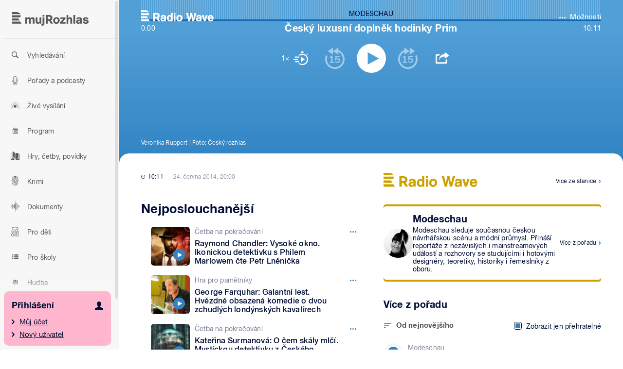

--- FILE ---
content_type: text/html; charset=UTF-8
request_url: https://www.mujrozhlas.cz/modeschau/cesky-luxusni-doplnek-hodinky-prim
body_size: 24080
content:
<!DOCTYPE html>
<html lang="cs" dir="ltr" prefix="og: https://ogp.me/ns#" data-theme-type="os"
                           data-theme="os"
                           data-font-size="0"
>
  <head>
    <meta charset="utf-8" />
<meta name="description" content="Český luxusní doplněk hodinky Prim" />
<meta name="keywords" content="mujRozhlas, Český rozhlas, audioportál, aplikace, mluvené slovo, podcasty, rozhovory, audioknihy, pohádky, sport, rozhlasové hry, historické nahrávky, audioarchiv, pořady" />
<meta name="geo.placename" content="Praha, Česká republika" />
<meta name="geo.position" content="50.073658;14.418540;" />
<meta name="geo.region" content="CZ" />
<meta name="icbm" content="50.073658;14.418540;" />
<link rel="canonical" href="https://www.mujrozhlas.cz/modeschau/cesky-luxusni-doplnek-hodinky-prim" />
<meta http-equiv="content-language" content="cs-CZ" />
<link rel="image_src" href="https://www.mujrozhlas.cz/sites/default/files/styles/image_src/public/rapi/03325373.jpeg?itok=TvTCAV1T" />
<meta property="og:site_name" content="mujRozhlas" />
<meta property="og:type" content="article" />
<meta property="og:url" content="https://www.mujrozhlas.cz/modeschau/cesky-luxusni-doplnek-hodinky-prim" />
<meta property="og:title" content="Český luxusní doplněk hodinky Prim" />
<meta property="og:description" content="Český luxusní doplněk hodinky Prim" />
<meta property="og:image" content="https://www.mujrozhlas.cz/sites/default/files/styles/facebook/public/rapi/03325373.jpeg?itok=x3cVVxGF" />
<meta property="og:image:alt" content="Největší audioportál na českém internetu" />
<meta property="og:updated_time" content="2020-12-28T17:25:01+0100" />
<meta property="og:locale" content="cs_CZ" />
<meta name="twitter:card" content="summary_large_image" />
<meta name="twitter:description" content="Český luxusní doplněk hodinky Prim" />
<meta name="twitter:title" content="Český luxusní doplněk hodinky Prim" />
<meta name="Generator" content="Drupal 10 (https://www.drupal.org)" />
<meta name="MobileOptimized" content="width" />
<meta name="HandheldFriendly" content="true" />
<meta name="viewport" content="width=device-width, initial-scale=1.0" />

    <title>Český luxusní doplněk hodinky Prim • mujRozhlas</title>

    <link rel="stylesheet" media="all" href="/modules/contrib/paragraphs/css/paragraphs.unpublished.css?t5zbvr" />
<link rel="stylesheet" media="screen,hendheld" href="/themes/mr_frontend/css/style.css?t5zbvr" />
<link rel="stylesheet" media="print" href="/themes/mr_frontend/css/print.css?t5zbvr" />

    <link rel="apple-touch-icon" sizes="180x180" href="/themes/mr_frontend/img/favicons/apple-touch-icon.png">
<link rel="icon" type="image/png" sizes="32x32" href="/themes/mr_frontend/img/favicons/favicon-32x32.png">
<link rel="icon" type="image/png" sizes="16x16" href="/themes/mr_frontend/img/favicons/favicon-16x16.png">
<link rel="manifest" href="/themes/mr_frontend/img/favicons/site.webmanifest">
<link rel="mask-icon" href="/themes/mr_frontend/img/favicons/safari-pinned-tab.svg" color="#56ccf2">
<link rel="shortcut icon" href="/themes/mr_frontend/img/favicons/favicon.ico">
<meta name="apple-mobile-web-app-title" content="mujROZHLAS">
<meta name="application-name" content="mujROZHLAS">
<meta name="msapplication-TileColor" content="#ffffff">
<meta name="msapplication-config" content="/themes/mr_frontend/img/favicons/browserconfig.xml">
<meta name="theme-color" content="#ffffff">

                <script>(function(w,d,s,l,i){w[l]=w[l]||[];w[l].push({'gtm.start':
            new Date().getTime(),event:'gtm.js'});var f=d.getElementsByTagName(s)[0],
          j=d.createElement(s),dl=l!='dataLayer'?'&l='+l:'';j.async=true;j.src=
          'https://www.googletagmanager.com/gtm.js?id='+i+dl;f.parentNode.insertBefore(j,f);
      })(window,document,'script','dataLayer','GTM-WWD5DTQ');</script>
          
    <script src="/themes/mr_frontend/js/modernizr.min.js?v=8367"></script>
<script src="/themes/mr_frontend/js/head.js?v=8367"></script>


    
    <meta name="apple-itunes-app" content="app-id=1455654616" />


    <script>
	(function () {
		const getTheme = () => document.documentElement.getAttribute('data-theme') || 'light';
		const getThemeType = () => document.documentElement.getAttribute('data-theme-type') || 0;

		const setTheme = (theme) => document.documentElement.setAttribute('data-theme', theme);
		const setThemeType = (themeType) => document.documentElement.setAttribute('data-theme-type', themeType);

		const theme = getTheme();
		const themeType = getThemeType();

		if (themeType === 'os') {
			// realtime switch by OS theme
			const runColorMode = (fn) => {
				if (!window.matchMedia) {
					return;
				}

				const query = window.matchMedia('(prefers-color-scheme: dark)');

				fn(query.matches);

				query.addEventListener('change', (event) => fn(event.matches));
			}

			runColorMode((isDarkMode) => {
				const themeType = getThemeType()

				if (themeType === 'os') {
					setTheme(isDarkMode ? 'dark' : 'light');
				}

				setThemeType(themeType);
			})
		} else {
			setTheme(theme);
		}
	}());

	(function () {
		var className = document.documentElement.className;
		className = className.replace('no-js', 'js');

		if (window.name.indexOf('fontsLoaded=true') > -1) {
			className += ' fonts-loaded';
		}

		document.documentElement.className = className;
	}());

	(function () {
		// fix iOS zoom issue: https://docs.google.com/document/d/1KclJmXyuuErcvit-kwCC6K2J7dClRef43oyGVCqWxFE/edit#heading=h.sgbqg5nzhvu9
		var ua = navigator.userAgent.toLowerCase();
		var isIOS = /ipad|iphone|ipod/.test(ua) && !window.MSStream;

		// fix Android sticky/fixed position problem
		var isAndroid = /android/.test(ua);

		if (isIOS === true || isAndroid === true) {
			var viewportTag = document.querySelector("meta[name=viewport]");
			viewportTag.setAttribute("content", "width=device-width, initial-scale=1.0, minimum-scale=1.0, maximum-scale=1.0, user-scalable=no");
		}
	}());
</script>

  </head>
  <body>
                <noscript><iframe src="https://www.googletagmanager.com/ns.html?id=GTM-WWD5DTQ" height="0" width="0" style="display:none;visibility:hidden"></iframe></noscript>
          
    <svg class="u-vhide">
	<linearGradient x1="100%" y1="100%" x2="0%" y2="0%" id="gradient-search-icon">
		<stop stop-color="#003D71" offset="0%"></stop>
		<stop stop-color="#1B66A0" offset="100%"></stop>
	</linearGradient>
</svg>
    <p class="m-accessibility">
	<a title="Přejít k hlavnímu obsahu (Klávesová zkratka: Alt + 2)" accesskey="2" href="#main">Přejít k hlavnímu obsahu</a>
	<span class="hide">|</span>
	<a href="#menu-main">Přejít k hlavnímu menu</a>
</p>
    
      
<div class="page">
  <div class="page__header-mobile">
    <div class="header-mobile">
	<div class="row-main">
		<div class="header-mobile__wrap">
			<div class="header-mobile__logo">
				<a href="/">
					
<span class="logo">
	<span class="u-vhide">mujROZHLAS</span>

	<span class="logo__icon">
		<svg xmlns="http://www.w3.org/2000/svg" width="550" height="102" viewBox="0 0 550 102">
			<path d="M0,68.9h58.5l9,14.7H0v-14.7ZM0,45.9v14.6h53.4l-8.9-14.6H0ZM57.2,37.6H0v-14.6h61.1v1.7c0,5.5-1.3,9.6-3.9,12.9M29.4,0H0v14.6h59.2C55,4.6,43.7,0,29.4,0M147.899,83.498v-24c0-4.9-.4-10.9-6.6-10.9s-7,5.8-7,10.9v24h-13.1v-25.8c0-3.9-.9-9.1-6.6-9.1s-7.3,6.3-7.3,10.6v24.3h-12.8v-45.6h12.8v6c2.8-5,6.9-7.1,12.7-7.1s10,2.6,12.1,7.8c2.843-4.801,8.02-7.732,13.6-7.7,3.698-.029,7.308,1.127,10.3,3.3,4.8,3.9,4.8,8.8,4.8,14.5v28.8h-12.9ZM197.499,83.498v-5c-2.5,4.1-8.3,6.1-12.9,6.1-14.3,0-15.3-11.5-15.3-20.2v-26.5h13v26.1c0,5,.9,9.9,7.1,9.9s7.9-5.4,7.9-12.2v-23.8h12.5v45.6h-12.3ZM231.799,37.898v47c0,10.5-5.8,13.1-15.3,13.1h-5.2v-10.9h.4c3.7,0,7.3-.1,7.3-4.9v-44.3h12.8ZM218.999,32.798v-11.5h12.8v11.5h-12.8ZM279.199,59.798l14.3,23.7h-15.6l-12.9-21.5h-9.4v21.5h-14V21.298h23.8c9.5,0,17.8,1.4,22.3,10.7,1.281,3.002,1.928,6.236,1.9,9.5.131,4.563-1.201,9.048-3.8,12.8-1.741,2.323-4.001,4.207-6.6,5.5ZM273.799,35.998c-2.8-3.5-7.4-3.3-11.4-3.3h-6.8v17.8h7.5c2.3,0,5.5,0,7.6-1,3.128-1.399,5.075-4.577,4.9-8,.014-1.98-.618-3.911-1.8-5.5ZM318.099,84.798c-14.3,0-23.2-9.9-23.2-23.8s9.6-24.4,24.4-24.4,22.8,10.3,22.8,23.9-9.9,24.3-24,24.3ZM318.699,46.898c-7.8,0-10.5,6.7-10.5,13.5s2.5,13.8,10.3,13.8,10.3-7.5,10.3-14.2-2.4-13.1-10.1-13.1h0ZM383.199,48.298l-21.8,24.4h23.3v10.8h-40.1v-9.7l22.5-25.2h-20v-10.7h36.1v10.4ZM418.799,83.498v-25.6c0-4.2-.2-10.1-6.8-10.1s-7.9,7.4-7.9,12v23.7h-12.8V21.298h12.8v21.2c2-3.6,8.6-5.7,12.4-5.7,12.4,0,15.3,9.4,15.3,17.4v29.3h-13ZM453.399,83.498h-12.9V21.298h12.9v62.2ZM502.399,83.498h-12.4v-4.2c-5,3.6-7.9,5.5-14.4,5.5-8.8,0-15.9-5.5-15.9-14.7,0-13,12.7-14.1,22.5-15.5,2.3-.4,7.1-.5,7.1-3.8s-4.3-4.2-7-4.2-8.2,1.2-8,5.7h-12c.6-11.3,9.1-15.7,19.4-15.7,7.6,0,16.1,1.2,19.5,9.1,1.4,3.4,1.2,8.7,1.2,12.4v25.4ZM489.599,61.698l-3.2,1c-3.6,1-13.6,1-13.6,7,0,3.7,3.4,4.9,6.1,4.9,1,0,7.3-.1,10.7-5.9v-7ZM520.999,67.398c.7,5.9,3.8,7.6,9.6,7.6,2.9,0,6.6-.6,6.6-4.2,0-8.2-27.2-1.6-27.2-19.8,0-10.7,9.8-14.4,19-14.4s19.5,4.3,20,15.5l-12.1.5c-.3-4.8-4.3-6.6-8-6.6s-6.3.5-6.3,3.9c0,7,27.8,1.5,27.8,19.6,0,11.8-10.7,15.3-20.7,15.3s-21-4.3-21-16.4v-.5l12.3-.5Z"/>
		</svg>
	</span>
</span>
				</a>
			</div>

			<a href="#" class="header-mobile__user" data-sidebar-user-toggle>
				<span class="u-vhide">Uživatelské menu</span> 									
<span class="icon icon--user">
	<span class="icon-svg icon-svg--user">
		<svg class="icon-svg__svg" xmlns:xlink="http://www.w3.org/1999/xlink" xmlns="http://www.w3.org/2000/svg">
			<use xlink:href="/themes/mr_frontend/img/bg/icons-svg.svg?v=5#icon-user" x="0" y="0" width="100%" height="100%"></use>
		</svg>
	</span>
</span>
							</a>

			<button type="button" class="header-mobile__link header-mobile__link--menu" data-sidebar-toggle>
				
<span class="icon icon--18 icon--menu">
	<span class="icon-svg icon-svg--menu">
		<svg class="icon-svg__svg" xmlns:xlink="http://www.w3.org/1999/xlink" xmlns="http://www.w3.org/2000/svg">
			<use xlink:href="/themes/mr_frontend/img/bg/icons-svg.svg?v=5#icon-menu" x="0" y="0" width="100%" height="100%"></use>
		</svg>
	</span>
</span>
				<span class="u-vhide">Zobrazit hlavní menu</span>
			</button>
		</div>
	</div>
</div>
  </div>

  <div class="page__side">
    <header class="sidebar" data-sidebar role="banner" aria-label="Hlavička">
	<button type="button" class="sidebar__toggle" data-sidebar-toggle tabindex="-1" aria-hidden="true">
		
<span class="icon icon--angle-r">
	<span class="icon-svg icon-svg--angle-r">
		<svg class="icon-svg__svg" xmlns:xlink="http://www.w3.org/1999/xlink" xmlns="http://www.w3.org/2000/svg">
			<use xlink:href="/themes/mr_frontend/img/bg/icons-svg.svg?v=5#icon-angle-r" x="0" y="0" width="100%" height="100%"></use>
		</svg>
	</span>
</span>
		<span class="u-vhide">Zobrazit hlavní menu</span>
	</button>

	<button type="button" class="sidebar__close sidebar__close--out" data-sidebar-toggle tabindex="-1" aria-hidden="true">
		
<span class="icon icon--18 icon--close">
	<span class="icon-svg icon-svg--close">
		<svg class="icon-svg__svg" xmlns:xlink="http://www.w3.org/1999/xlink" xmlns="http://www.w3.org/2000/svg">
			<use xlink:href="/themes/mr_frontend/img/bg/icons-svg.svg?v=5#icon-close" x="0" y="0" width="100%" height="100%"></use>
		</svg>
	</span>
</span>
		<span class="u-vhide">Skrýt hlavní menu</span>
	</button>

	<div class="sidebar__scroll" data-scrollbar>
		<button type="button" class="sidebar__close sidebar__close--in" data-sidebar-toggle>
			
<span class="icon icon--18 icon--close">
	<span class="icon-svg icon-svg--close">
		<svg class="icon-svg__svg" xmlns:xlink="http://www.w3.org/1999/xlink" xmlns="http://www.w3.org/2000/svg">
			<use xlink:href="/themes/mr_frontend/img/bg/icons-svg.svg?v=5#icon-close" x="0" y="0" width="100%" height="100%"></use>
		</svg>
	</span>
</span>
			<span class="u-vhide">Skrýt hlavní menu</span>
		</button>

		<p class="sidebar__logo">
			<a href="/">
				
<span class="logo">
	<span class="u-vhide">mujROZHLAS</span>

	<span class="logo__icon">
		<svg xmlns="http://www.w3.org/2000/svg" width="550" height="102" viewBox="0 0 550 102">
			<path d="M0,68.9h58.5l9,14.7H0v-14.7ZM0,45.9v14.6h53.4l-8.9-14.6H0ZM57.2,37.6H0v-14.6h61.1v1.7c0,5.5-1.3,9.6-3.9,12.9M29.4,0H0v14.6h59.2C55,4.6,43.7,0,29.4,0M147.899,83.498v-24c0-4.9-.4-10.9-6.6-10.9s-7,5.8-7,10.9v24h-13.1v-25.8c0-3.9-.9-9.1-6.6-9.1s-7.3,6.3-7.3,10.6v24.3h-12.8v-45.6h12.8v6c2.8-5,6.9-7.1,12.7-7.1s10,2.6,12.1,7.8c2.843-4.801,8.02-7.732,13.6-7.7,3.698-.029,7.308,1.127,10.3,3.3,4.8,3.9,4.8,8.8,4.8,14.5v28.8h-12.9ZM197.499,83.498v-5c-2.5,4.1-8.3,6.1-12.9,6.1-14.3,0-15.3-11.5-15.3-20.2v-26.5h13v26.1c0,5,.9,9.9,7.1,9.9s7.9-5.4,7.9-12.2v-23.8h12.5v45.6h-12.3ZM231.799,37.898v47c0,10.5-5.8,13.1-15.3,13.1h-5.2v-10.9h.4c3.7,0,7.3-.1,7.3-4.9v-44.3h12.8ZM218.999,32.798v-11.5h12.8v11.5h-12.8ZM279.199,59.798l14.3,23.7h-15.6l-12.9-21.5h-9.4v21.5h-14V21.298h23.8c9.5,0,17.8,1.4,22.3,10.7,1.281,3.002,1.928,6.236,1.9,9.5.131,4.563-1.201,9.048-3.8,12.8-1.741,2.323-4.001,4.207-6.6,5.5ZM273.799,35.998c-2.8-3.5-7.4-3.3-11.4-3.3h-6.8v17.8h7.5c2.3,0,5.5,0,7.6-1,3.128-1.399,5.075-4.577,4.9-8,.014-1.98-.618-3.911-1.8-5.5ZM318.099,84.798c-14.3,0-23.2-9.9-23.2-23.8s9.6-24.4,24.4-24.4,22.8,10.3,22.8,23.9-9.9,24.3-24,24.3ZM318.699,46.898c-7.8,0-10.5,6.7-10.5,13.5s2.5,13.8,10.3,13.8,10.3-7.5,10.3-14.2-2.4-13.1-10.1-13.1h0ZM383.199,48.298l-21.8,24.4h23.3v10.8h-40.1v-9.7l22.5-25.2h-20v-10.7h36.1v10.4ZM418.799,83.498v-25.6c0-4.2-.2-10.1-6.8-10.1s-7.9,7.4-7.9,12v23.7h-12.8V21.298h12.8v21.2c2-3.6,8.6-5.7,12.4-5.7,12.4,0,15.3,9.4,15.3,17.4v29.3h-13ZM453.399,83.498h-12.9V21.298h12.9v62.2ZM502.399,83.498h-12.4v-4.2c-5,3.6-7.9,5.5-14.4,5.5-8.8,0-15.9-5.5-15.9-14.7,0-13,12.7-14.1,22.5-15.5,2.3-.4,7.1-.5,7.1-3.8s-4.3-4.2-7-4.2-8.2,1.2-8,5.7h-12c.6-11.3,9.1-15.7,19.4-15.7,7.6,0,16.1,1.2,19.5,9.1,1.4,3.4,1.2,8.7,1.2,12.4v25.4ZM489.599,61.698l-3.2,1c-3.6,1-13.6,1-13.6,7,0,3.7,3.4,4.9,6.1,4.9,1,0,7.3-.1,10.7-5.9v-7ZM520.999,67.398c.7,5.9,3.8,7.6,9.6,7.6,2.9,0,6.6-.6,6.6-4.2,0-8.2-27.2-1.6-27.2-19.8,0-10.7,9.8-14.4,19-14.4s19.5,4.3,20,15.5l-12.1.5c-.3-4.8-4.3-6.6-8-6.6s-6.3.5-6.3,3.9c0,7,27.8,1.5,27.8,19.6,0,11.8-10.7,15.3-20.7,15.3s-21-4.3-21-16.4v-.5l12.3-.5Z"/>
		</svg>
	</span>
</span>
			</a>
			<script type="application/ld+json">
				{
					"@context": "https://schema.org",
					"@type": "Organization",
					"url": "https://www.mujrozhlas.cz",
					"logo": "https://www.mujrozhlas.cz/sites/default/files/2019-12/logo_mR_OG_1200x628.png"
				}
			</script>
		</p>

		<div class="sidebar__nav">
			  <nav id="menu-main" class="m-side" aria-label="Hlavní menu">
    <ul class="m-side__list">
					<li class="m-side__item m-side__item--home">
			
<a href="/" class="button-inline" >
			<span class="button-inline__icon">
			
<span class="icon icon--30 icon--home">
	<span class="icon-svg icon-svg--home">
		<svg class="icon-svg__svg" xmlns:xlink="http://www.w3.org/1999/xlink" xmlns="http://www.w3.org/2000/svg">
			<use xlink:href="/themes/mr_frontend/img/bg/icons-svg.svg?v=5#icon-home" x="0" y="0" width="100%" height="100%"></use>
		</svg>
	</span>
</span>
					</span>
	
	Domů
</a>
		</li>
					<li class="m-side__item">
			
<a href="/vyhledavani" class="button-inline" >
			<span class="button-inline__icon">
			
<span class="icon icon--30 icon--search">
	<span class="icon-svg icon-svg--search">
		<svg class="icon-svg__svg" xmlns:xlink="http://www.w3.org/1999/xlink" xmlns="http://www.w3.org/2000/svg">
			<use xlink:href="/themes/mr_frontend/img/bg/icons-svg.svg?v=5#icon-search" x="0" y="0" width="100%" height="100%"></use>
		</svg>
	</span>
</span>
					</span>
	
	Vyhledávání
</a>
		</li>
					<li class="m-side__item">
			
<a href="/porady" class="button-inline" >
			<span class="button-inline__icon">
			
<span class="icon icon--30 icon--podcast">
	<span class="icon-svg icon-svg--podcast">
		<svg class="icon-svg__svg" xmlns:xlink="http://www.w3.org/1999/xlink" xmlns="http://www.w3.org/2000/svg">
			<use xlink:href="/themes/mr_frontend/img/bg/icons-svg.svg?v=5#icon-podcast" x="0" y="0" width="100%" height="100%"></use>
		</svg>
	</span>
</span>
					</span>
	
	Pořady a podcasty
</a>
		</li>
					<li class="m-side__item">
			
<a href="/zive" class="button-inline" >
			<span class="button-inline__icon">
			
<span class="icon icon--30 icon--live">
	<span class="icon-svg icon-svg--live">
		<svg class="icon-svg__svg" xmlns:xlink="http://www.w3.org/1999/xlink" xmlns="http://www.w3.org/2000/svg">
			<use xlink:href="/themes/mr_frontend/img/bg/icons-svg.svg?v=5#icon-live" x="0" y="0" width="100%" height="100%"></use>
		</svg>
	</span>
</span>
					</span>
	
	Živé vysílání
</a>
		</li>
					<li class="m-side__item">
			
<a href="/program" class="button-inline" >
			<span class="button-inline__icon">
			
<span class="icon icon--30 icon--programme">
	<span class="icon-svg icon-svg--programme">
		<svg class="icon-svg__svg" xmlns:xlink="http://www.w3.org/1999/xlink" xmlns="http://www.w3.org/2000/svg">
			<use xlink:href="/themes/mr_frontend/img/bg/icons-svg.svg?v=5#icon-programme" x="0" y="0" width="100%" height="100%"></use>
		</svg>
	</span>
</span>
					</span>
	
	Program
</a>
		</li>
					<li class="m-side__item">
			
<a href="/hry-cetby-povidky" class="button-inline" >
			<span class="button-inline__icon">
			
<span class="icon icon--30 icon--reading">
	<span class="icon-svg icon-svg--reading">
		<svg class="icon-svg__svg" xmlns:xlink="http://www.w3.org/1999/xlink" xmlns="http://www.w3.org/2000/svg">
			<use xlink:href="/themes/mr_frontend/img/bg/icons-svg.svg?v=5#icon-reading" x="0" y="0" width="100%" height="100%"></use>
		</svg>
	</span>
</span>
					</span>
	
	Hry, četby, povídky
</a>
		</li>
					<li class="m-side__item">
			
<a href="/krimi" class="button-inline" >
			<span class="button-inline__icon">
			
<span class="icon icon--30 icon--crimi">
	<span class="icon-svg icon-svg--crimi">
		<svg class="icon-svg__svg" xmlns:xlink="http://www.w3.org/1999/xlink" xmlns="http://www.w3.org/2000/svg">
			<use xlink:href="/themes/mr_frontend/img/bg/icons-svg.svg?v=5#icon-crimi" x="0" y="0" width="100%" height="100%"></use>
		</svg>
	</span>
</span>
					</span>
	
	Krimi
</a>
		</li>
					<li class="m-side__item">
			
<a href="/dokumenty" class="button-inline" >
			<span class="button-inline__icon">
			
<span class="icon icon--30 icon--documents-new">
	<span class="icon-svg icon-svg--documents-new">
		<svg class="icon-svg__svg" xmlns:xlink="http://www.w3.org/1999/xlink" xmlns="http://www.w3.org/2000/svg">
			<use xlink:href="/themes/mr_frontend/img/bg/icons-svg.svg?v=5#icon-documents-new" x="0" y="0" width="100%" height="100%"></use>
		</svg>
	</span>
</span>
					</span>
	
	Dokumenty
</a>
		</li>
					<li class="m-side__item">
			
<a href="/pro-deti" class="button-inline" >
			<span class="button-inline__icon">
			
<span class="icon icon--30 icon--kids">
	<span class="icon-svg icon-svg--kids">
		<svg class="icon-svg__svg" xmlns:xlink="http://www.w3.org/1999/xlink" xmlns="http://www.w3.org/2000/svg">
			<use xlink:href="/themes/mr_frontend/img/bg/icons-svg.svg?v=5#icon-kids" x="0" y="0" width="100%" height="100%"></use>
		</svg>
	</span>
</span>
					</span>
	
	Pro děti
</a>
		</li>
					<li class="m-side__item">
			
<a href="https://www.mujrozhlas.cz/pro-skoly" class="button-inline" >
			<span class="button-inline__icon">
			
<span class="icon icon--30 icon--bullet-list">
	<span class="icon-svg icon-svg--bullet-list">
		<svg class="icon-svg__svg" xmlns:xlink="http://www.w3.org/1999/xlink" xmlns="http://www.w3.org/2000/svg">
			<use xlink:href="/themes/mr_frontend/img/bg/icons-svg.svg?v=5#icon-bullet-list" x="0" y="0" width="100%" height="100%"></use>
		</svg>
	</span>
</span>
					</span>
	
	Pro školy
</a>
		</li>
					<li class="m-side__item">
			
<a href="/hudba" class="button-inline" >
			<span class="button-inline__icon">
			
<span class="icon icon--30 icon--note-double">
	<span class="icon-svg icon-svg--note-double">
		<svg class="icon-svg__svg" xmlns:xlink="http://www.w3.org/1999/xlink" xmlns="http://www.w3.org/2000/svg">
			<use xlink:href="/themes/mr_frontend/img/bg/icons-svg.svg?v=5#icon-note-double" x="0" y="0" width="100%" height="100%"></use>
		</svg>
	</span>
</span>
					</span>
	
	Hudba
</a>
		</li>
					<li class="m-side__item">
			
<a href="/temata" class="button-inline" >
			<span class="button-inline__icon">
			
<span class="icon icon--30 icon--archive">
	<span class="icon-svg icon-svg--archive">
		<svg class="icon-svg__svg" xmlns:xlink="http://www.w3.org/1999/xlink" xmlns="http://www.w3.org/2000/svg">
			<use xlink:href="/themes/mr_frontend/img/bg/icons-svg.svg?v=5#icon-archive" x="0" y="0" width="100%" height="100%"></use>
		</svg>
	</span>
</span>
					</span>
	
	Témata
</a>
		</li>
					<li class="m-side__item">
			
<a href="/nastaveni" class="button-inline" >
			<span class="button-inline__icon">
			
<span class="icon icon--30 icon--cog">
	<span class="icon-svg icon-svg--cog">
		<svg class="icon-svg__svg" xmlns:xlink="http://www.w3.org/1999/xlink" xmlns="http://www.w3.org/2000/svg">
			<use xlink:href="/themes/mr_frontend/img/bg/icons-svg.svg?v=5#icon-cog" x="0" y="0" width="100%" height="100%"></use>
		</svg>
	</span>
</span>
					</span>
	
	Nastavení
</a>
		</li>
	</ul>

<div class="m-side__container">
	<div class="m-side__container-inner" data-sidebar-user-content>
		<p class="m-side__container-title">
			<a href="/user/login" class="m-side__container-title-link">Přihlášení</a>
			
<span class="icon icon--user">
	<span class="icon-svg icon-svg--user">
		<svg class="icon-svg__svg" xmlns:xlink="http://www.w3.org/1999/xlink" xmlns="http://www.w3.org/2000/svg">
			<use xlink:href="/themes/mr_frontend/img/bg/icons-svg.svg?v=5#icon-user" x="0" y="0" width="100%" height="100%"></use>
		</svg>
	</span>
</span>
		</p>
		<ul class="m-side__list m-side__list--bottom">
							
				<li class="m-side__item">
					<a href="/user/login" class="m-side__container-link">Můj účet</a>
				</li>
							
				<li class="m-side__item">
					<a href="/user/register" class="m-side__container-link">Nový uživatel</a>
				</li>
					</ul>
		<a href="#" class="m-side__close" data-sidebar-user-close>
			<span class="u-vhide">Zavřít</span>
			
<span class="icon icon--cross">
	<span class="icon-svg icon-svg--cross">
		<svg class="icon-svg__svg" xmlns:xlink="http://www.w3.org/1999/xlink" xmlns="http://www.w3.org/2000/svg">
			<use xlink:href="/themes/mr_frontend/img/bg/icons-svg.svg?v=5#icon-cross" x="0" y="0" width="100%" height="100%"></use>
		</svg>
	</span>
</span>
		</a>
	</div>

	<a href="#" class="m-side__user" data-sidebar-user-toggle>
		<span class="u-vhide">Uživatelské menu</span>
		
<span class="icon icon--user">
	<span class="icon-svg icon-svg--user">
		<svg class="icon-svg__svg" xmlns:xlink="http://www.w3.org/1999/xlink" xmlns="http://www.w3.org/2000/svg">
			<use xlink:href="/themes/mr_frontend/img/bg/icons-svg.svg?v=5#icon-user" x="0" y="0" width="100%" height="100%"></use>
		</svg>
	</span>
</span>
	</a>
</div>


  </nav>
		</div>

		<script type="application/ld+json">
			{
				"@context": "https://schema.org",
				"@type": "BreadcrumbList",
				"itemListElement":
				[
										{
						"@type": "ListItem",
						"position": 1,
						"item":
						{
							"@id": "/",
							"name": "Domů"
						}
					}
						,										{
						"@type": "ListItem",
						"position": 2,
						"item":
						{
							"@id": "/modeschau",
							"name": "Modeschau"
						}
					}
						,										{
						"@type": "ListItem",
						"position": 3,
						"item":
						{
							"@id": "/modeschau/cesky-luxusni-doplnek-hodinky-prim",
							"name": "Český luxusní doplněk hodinky Prim"
						}
					}
															]
			}
		</script>
	</div>
</header>

  </div>

  <div class="page__main">

    <script type="text/javascript">
      var dl = {"siteEntityBundle":"episode","siteEntityLabel":"\u010cesk\u00fd luxusn\u00ed dopln\u011bk hodinky Prim","contentName":"\u010cesk\u00fd luxusn\u00ed dopln\u011bk hodinky Prim","contentId":"ec8c2882-2a2c-3e88-9f04-dd245ad4eb0c","siteSection":"modeschaucesky-luxusni-doplnek-hodinky-prim","contentShow":"1b202f66-f8ce-30fd-bbfc-48d2a0c9f473: Modeschau","siteBroadcastStation":"mujrozhlas","contentCreator":"mujrozhlas","contentLength":611,"contentCreationDateGMT":"2020-12-28T17:25:01+01:00","matrixID":1,"event":"pageview","siteDocumentPath":"\/modeschau\/cesky-luxusni-doplnek-hodinky-prim","siteDocumentTitle":"\u010cesk\u00fd luxusn\u00ed dopln\u011bk hodinky Prim \u2022 mujRozhlas","siteDomain":"mujrozhlas.cz","siteContext":null};
      dataLayer.push(dl);
      window.mrDataLayerContext = dl;
    </script>

    <main role="main" id="main" class="main" aria-label="Hlavní obsah">
          





<section class="player-wrapper player-wrapper--ondemand" data-entry='{&quot;id&quot;:&quot;1317318&quot;,&quot;uuid&quot;:&quot;ec8c2882-2a2c-3e88-9f04-dd245ad4eb0c&quot;,&quot;type&quot;:&quot;episode&quot;,&quot;title&quot;:&quot;\u010cesk\u00fd luxusn\u00ed dopln\u011bk hodinky Prim&quot;,&quot;url&quot;:&quot;\/modeschau\/cesky-luxusni-doplnek-hodinky-prim&quot;,&quot;show-id&quot;:&quot;576811&quot;,&quot;show-uuid&quot;:&quot;1b202f66-f8ce-30fd-bbfc-48d2a0c9f473&quot;}'  aria-labelledby="full-player-title" >
	<div class="row-main">
					  <div class="player-header player-header--ondemand">
			<div class="player-header__top">
							<div class="player-header__station player-header__station--ondemand">
					
<div class="station-title">
	
							
		<p class="station-title__main" >
			
<span class="icon station-title__logo icon--station-logo-radiowave">
	<span class="icon-svg icon-svg--station-logo-radiowave">
		<svg class="icon-svg__svg" xmlns:xlink="http://www.w3.org/1999/xlink" xmlns="http://www.w3.org/2000/svg">
			<use xlink:href="/themes/mr_frontend/img/bg/icons-svg.svg?v=5#icon-station-logo-radiowave" x="0" y="0" width="100%" height="100%"></use>
		</svg>
	</span>
</span>
			<span class="u-vhide" id="full-player-title">Radio Wave</span>
		</p>

	
	
	</div>
				</div>
			
							<button type="button" class="as-link player-services__later-link" data-entry-menu='{&quot;visibleOption&quot;:{&quot;transcription&quot;:false}}'>
					
<span class="icon icon--24 icon--menu-dots">
	<span class="icon-svg icon-svg--menu-dots">
		<svg class="icon-svg__svg" xmlns:xlink="http://www.w3.org/1999/xlink" xmlns="http://www.w3.org/2000/svg">
			<use xlink:href="/themes/mr_frontend/img/bg/icons-svg.svg?v=5#icon-menu-dots" x="0" y="0" width="100%" height="100%"></use>
		</svg>
	</span>
</span>
					<span class="">Možnosti</span>
				</button>
					</div>
	
	<div class="player-header__holder">
		<p class="player-header__label">
			Modeschau
		</p>
		<div class="player-header__title">
			<h1 class="h3 u-mb-0"  id="full-player-title" >
				<span class="player-header__title-text">
											<a href="/modeschau" class="player-header__title-link">Český luxusní doplněk hodinky Prim</a>
														</span>
			</h1>
		</div>
	</div>
</div>

  
		
		
									      <div id="fullPlayer"></div>
  
					
		
					<p class="b-credit">Veronika Ruppert | Foto: Český rozhlas</p>
		
			</div>

</section>

<div class="row-main" data-recombee-page-id="ec8c2882-2a2c-3e88-9f04-dd245ad4eb0c">
  <div class="grid grid--x-50">
    <div class="grid__cell size--6-12@md">
      <div class="b-episode-info u-mb-8">
        

        <div class="grid grid--x-50 grid--baseline">
          <div class="grid__cell size--autogrow">
            <div class="u-mb-0">
              <span class="meta-info">
		
			<span class="meta-info__duration">
			
<span class="icon meta-info__duration-icon icon--clock">
	<span class="icon-svg icon-svg--clock">
		<svg class="icon-svg__svg" xmlns:xlink="http://www.w3.org/1999/xlink" xmlns="http://www.w3.org/2000/svg">
			<use xlink:href="/themes/mr_frontend/img/bg/icons-svg.svg?v=5#icon-clock" x="0" y="0" width="100%" height="100%"></use>
		</svg>
	</span>
</span>
			
<time
	datetime="PT10M11S"
	aria-label="Délka pořadu: 10 minut a 11 sekund"
>
	10:11
</time>
		</span>
	
			<span class="meta-info__date">
			<time
	datetime="Út, 06/24/2014 - 20:00"
	aria-label="Vysíláno: 24. června 2014, 20:00"
>
				
	24.&nbsp;června&nbsp;2014,&nbsp;20:00
</time>
		</span>
	
	
	
	</span>
            </div>
          </div>

                  </div>

              </div>

              <section aria-labelledBy="nejposlouchanejsi-title" class="u-hide u-show@sm">
  
<div class="heading" >
	<div class="heading__wrap">
					<div class="heading__content heading__content--l ">
				<h2 id="nejposlouchanejsi-title" >Nejposlouchanější</h2>
			</div>
		
			</div>
</div>

<div class="panel" id="panel-nejposlouchanejsi" role="tabpanel" aria-hidden="false">
	<div class="panel__inner">
		
		<div class="panel__body">
			<div id="agg-most-listened-to-three-days-wrapper">
    
  
  <div class="c-episodes">
    <ul class="c-episodes__list" id="agg-most-listened-to-three-days">
      <li class="c-shows__item grid__cell size--12-12">
			
<article class="b-show b-show--recommended" data-entry='{&quot;id&quot;:&quot;3355924&quot;,&quot;uuid&quot;:&quot;a84b20a2-cc49-3417-b3ed-b70ce9e23ebc&quot;,&quot;type&quot;:&quot;serial&quot;,&quot;title&quot;:&quot;Raymond Chandler: Vysok\u00e9 okno. Ikonickou detektivku s Philem Marlowem \u010dte Petr Ln\u011bni\u010dka&quot;,&quot;url&quot;:&quot;\/cetba-na-pokracovani\/raymond-chandler-vysoke-okno-ikonickou-detektivku-s-philem-marlowem-cte-petr&quot;,&quot;show-id&quot;:&quot;575572&quot;,&quot;show-uuid&quot;:&quot;be39d135-9e67-36c0-9d56-7e900c39cc8f&quot;}' aria-labelledby="raymond-chandler-vysoke-okno-title">
	<a href="/cetba-na-pokracovani/raymond-chandler-vysoke-okno-ikonickou-detektivku-s-philem-marlowem-cte-petr" class="b-show__link" aria-label="Četba na pokračování, Epizoda: Raymond Chandler: Vysoké okno. Ikonickou detektivku s Philem Marlowem čte Petr Lněnička">
		<figure class="b-show__img">
			

<div class="image" data-id="cdf9c59b957dab82efb3f43afae2f839">
			<style>
			.image[data-id="cdf9c59b957dab82efb3f43afae2f839"]::before {
				padding-top: 100%;
			}
		</style>
	
	<img src="/sites/default/files/styles/square/public/rapi/2025-11/ffc010e48a2bfe4009a14fd595ec5865.jpg?h=8b7966f8&amp;itok=japM6Y4K" width="160" height="160" alt="Raymond Chandler: Vysoké okno. Ikonickou detektivku s Philem Marlowem čte Petr Lněnička">

	</div>


										<span class="b-show__play-icon">
					
<span class="icon icon--24 icon--play">
	<span class="icon-svg icon-svg--play">
		<svg class="icon-svg__svg" xmlns:xlink="http://www.w3.org/1999/xlink" xmlns="http://www.w3.org/2000/svg">
			<use xlink:href="/themes/mr_frontend/img/bg/icons-svg.svg?v=5#icon-play" x="0" y="0" width="100%" height="100%"></use>
		</svg>
	</span>
</span>
				</span>
					</figure>
		<div class="b-show__content">
			
			<p class="b-show__title h5" id="raymond-chandler-vysoke-okno-title">Raymond Chandler: Vysoké okno. Ikonickou detektivku s Philem Marlowem čte Petr Lněnička</p>

							<p class="b-show__subtitle">Četba na pokračování</p>
			
					</div>
	</a>

		<button type="button" class="as-link b-show__menu-link" data-entry-menu='{&quot;visibleOption&quot;:{&quot;transcription&quot;:false,&quot;favorite&quot;:false}}'>
		
<span class="icon icon--24 icon--menu-dots">
	<span class="icon-svg icon-svg--menu-dots">
		<svg class="icon-svg__svg" xmlns:xlink="http://www.w3.org/1999/xlink" xmlns="http://www.w3.org/2000/svg">
			<use xlink:href="/themes/mr_frontend/img/bg/icons-svg.svg?v=5#icon-menu-dots" x="0" y="0" width="100%" height="100%"></use>
		</svg>
	</span>
</span>
		<span class="u-vhide">Možnosti pořadu</span>
	</button>
	
	</article>
	</li>

<li class="c-shows__item grid__cell size--12-12">
			
<article class="b-show b-show--recommended" data-entry='{&quot;id&quot;:&quot;3356986&quot;,&quot;uuid&quot;:&quot;ae93ae57-577c-30f0-9f19-505e456107a8&quot;,&quot;type&quot;:&quot;serial&quot;,&quot;title&quot;:&quot;George Farquhar: Galantn\u00ed lest. Hv\u011bzdn\u011b obsazen\u00e1 komedie o dvou zchudl\u00fdch lond\u00fdnsk\u00fdch kaval\u00edrech&quot;,&quot;url&quot;:&quot;\/hra-pro-pametniky\/george-farquhar-galantni-lest-hvezdne-obsazena-komedie-o-dvou-zchudlych&quot;,&quot;show-id&quot;:&quot;854157&quot;,&quot;show-uuid&quot;:&quot;18ce61f4-31fd-3240-ae4c-b14732658722&quot;}' aria-labelledby="george-farquhar-galantni-lest-title">
	<a href="/hra-pro-pametniky/george-farquhar-galantni-lest-hvezdne-obsazena-komedie-o-dvou-zchudlych" class="b-show__link" aria-label="Hra pro pamětníky, Epizoda: George Farquhar: Galantní lest. Hvězdně obsazená komedie o dvou zchudlých londýnských kavalírech">
		<figure class="b-show__img">
			

<div class="image" data-id="f18462a427d6b338dd60719d7d5b141f">
			<style>
			.image[data-id="f18462a427d6b338dd60719d7d5b141f"]::before {
				padding-top: 100%;
			}
		</style>
	
	<img src="/sites/default/files/styles/square/public/rapi/2024-10/c9479d785a94e08b3c0273f1d293b3a1.JPG?h=4502c6c8&amp;itok=JA4b5ft9" width="160" height="160" alt="George Farquhar: Galantní lest. Hvězdně obsazená komedie o dvou zchudlých londýnských kavalírech">

	</div>


										<span class="b-show__play-icon">
					
<span class="icon icon--24 icon--play">
	<span class="icon-svg icon-svg--play">
		<svg class="icon-svg__svg" xmlns:xlink="http://www.w3.org/1999/xlink" xmlns="http://www.w3.org/2000/svg">
			<use xlink:href="/themes/mr_frontend/img/bg/icons-svg.svg?v=5#icon-play" x="0" y="0" width="100%" height="100%"></use>
		</svg>
	</span>
</span>
				</span>
					</figure>
		<div class="b-show__content">
			
			<p class="b-show__title h5" id="george-farquhar-galantni-lest-title">George Farquhar: Galantní lest. Hvězdně obsazená komedie o dvou zchudlých londýnských kavalírech</p>

							<p class="b-show__subtitle">Hra pro pamětníky</p>
			
					</div>
	</a>

		<button type="button" class="as-link b-show__menu-link" data-entry-menu='{&quot;visibleOption&quot;:{&quot;transcription&quot;:false,&quot;favorite&quot;:false}}'>
		
<span class="icon icon--24 icon--menu-dots">
	<span class="icon-svg icon-svg--menu-dots">
		<svg class="icon-svg__svg" xmlns:xlink="http://www.w3.org/1999/xlink" xmlns="http://www.w3.org/2000/svg">
			<use xlink:href="/themes/mr_frontend/img/bg/icons-svg.svg?v=5#icon-menu-dots" x="0" y="0" width="100%" height="100%"></use>
		</svg>
	</span>
</span>
		<span class="u-vhide">Možnosti pořadu</span>
	</button>
	
	</article>
	</li>

<li class="c-shows__item grid__cell size--12-12">
			
<article class="b-show b-show--recommended" data-entry='{&quot;id&quot;:&quot;3311305&quot;,&quot;uuid&quot;:&quot;00ada985-2dcc-35a3-9a6a-4ed784e7d385&quot;,&quot;type&quot;:&quot;serial&quot;,&quot;title&quot;:&quot;Kate\u0159ina Surmanov\u00e1: O \u010dem sk\u00e1ly ml\u010d\u00ed. Mystickou detektivku z \u010cesk\u00e9ho \u0160v\u00fdcarska \u010dte Ale\u0161 Proch\u00e1zka&quot;,&quot;url&quot;:&quot;\/cetba-na-pokracovani\/katerina-surmanova-o-cem-skaly-mlci-mystickou-detektivku-z-ceskeho-svycarska&quot;,&quot;show-id&quot;:&quot;575572&quot;,&quot;show-uuid&quot;:&quot;be39d135-9e67-36c0-9d56-7e900c39cc8f&quot;}' aria-labelledby="katerina-surmanova-o-cem-skaly-title">
	<a href="/cetba-na-pokracovani/katerina-surmanova-o-cem-skaly-mlci-mystickou-detektivku-z-ceskeho-svycarska" class="b-show__link" aria-label="Četba na pokračování, Epizoda: Kateřina Surmanová: O čem skály mlčí. Mystickou detektivku z Českého Švýcarska čte Aleš Procházka">
		<figure class="b-show__img">
			

<div class="image" data-id="10d9bb4461b4b91d0db52deffd63cc03">
			<style>
			.image[data-id="10d9bb4461b4b91d0db52deffd63cc03"]::before {
				padding-top: 100%;
			}
		</style>
	
	<img src="/sites/default/files/styles/square/public/rapi/2025-09/c7d2fc8e127f6e0a08188a527b891036_0.jpg?h=2f3c94ac&amp;itok=o5gPKv5_" width="160" height="160" alt="Kateřina Surmanová: O čem skály mlčí. Mystickou detektivku z Českého Švýcarska čte Aleš Procházka">

	</div>


										<span class="b-show__play-icon">
					
<span class="icon icon--24 icon--play">
	<span class="icon-svg icon-svg--play">
		<svg class="icon-svg__svg" xmlns:xlink="http://www.w3.org/1999/xlink" xmlns="http://www.w3.org/2000/svg">
			<use xlink:href="/themes/mr_frontend/img/bg/icons-svg.svg?v=5#icon-play" x="0" y="0" width="100%" height="100%"></use>
		</svg>
	</span>
</span>
				</span>
					</figure>
		<div class="b-show__content">
			
			<p class="b-show__title h5" id="katerina-surmanova-o-cem-skaly-title">Kateřina Surmanová: O čem skály mlčí. Mystickou detektivku z Českého Švýcarska čte Aleš Procházka</p>

							<p class="b-show__subtitle">Četba na pokračování</p>
			
					</div>
	</a>

		<button type="button" class="as-link b-show__menu-link" data-entry-menu='{&quot;visibleOption&quot;:{&quot;transcription&quot;:false,&quot;favorite&quot;:false}}'>
		
<span class="icon icon--24 icon--menu-dots">
	<span class="icon-svg icon-svg--menu-dots">
		<svg class="icon-svg__svg" xmlns:xlink="http://www.w3.org/1999/xlink" xmlns="http://www.w3.org/2000/svg">
			<use xlink:href="/themes/mr_frontend/img/bg/icons-svg.svg?v=5#icon-menu-dots" x="0" y="0" width="100%" height="100%"></use>
		</svg>
	</span>
</span>
		<span class="u-vhide">Možnosti pořadu</span>
	</button>
	
	</article>
	</li>

<li class="c-shows__item grid__cell size--12-12">
			
<article class="b-show b-show--recommended" data-entry='{&quot;id&quot;:&quot;3365945&quot;,&quot;uuid&quot;:&quot;7f8dc163-8d73-3f31-b422-6c1b547fff63&quot;,&quot;type&quot;:&quot;episode&quot;,&quot;title&quot;:&quot;Kamar\u00e1d za p\u016fl milionu. Obchod na hran\u011b z\u00e1kona ho skoro st\u00e1l \u017eivot. P\u0159\u00edpad pro karlovarskou krimin\u00e1lku&quot;,&quot;url&quot;:&quot;\/kriminalka\/kamarad-za-pul-milionu-obchod-na-hrane-zakona-ho-skoro-stal-zivot-pripad-pro&quot;,&quot;show-id&quot;:&quot;959736&quot;,&quot;show-uuid&quot;:&quot;a55b623e-80ba-3b9c-9b6d-fd2a5e245276&quot;}' aria-labelledby="kamarad-za-pul-milionu-obchod-na-title">
	<a href="/kriminalka/kamarad-za-pul-milionu-obchod-na-hrane-zakona-ho-skoro-stal-zivot-pripad-pro" class="b-show__link" aria-label="Kriminálka, Epizoda: Kamarád za půl milionu. Obchod na hraně zákona ho skoro stál život. Případ pro karlovarskou kriminálku">
		<figure class="b-show__img">
			

<div class="image" data-id="ce00cf1bee62d8d6eb8bfebfa7ba4cf6">
			<style>
			.image[data-id="ce00cf1bee62d8d6eb8bfebfa7ba4cf6"]::before {
				padding-top: 100%;
			}
		</style>
	
	<img src="/sites/default/files/styles/square/public/rapi/2025-11/965a3e2ec10e547223b78ef888db08e7.jpg?h=8b7966f8&amp;itok=HgUO33Ao" width="160" height="160" alt="Kamarád za půl milionu. Obchod na hraně zákona ho skoro stál život. Případ pro karlovarskou kriminálku">

	</div>


										<span class="b-show__play-icon">
					
<span class="icon icon--24 icon--play">
	<span class="icon-svg icon-svg--play">
		<svg class="icon-svg__svg" xmlns:xlink="http://www.w3.org/1999/xlink" xmlns="http://www.w3.org/2000/svg">
			<use xlink:href="/themes/mr_frontend/img/bg/icons-svg.svg?v=5#icon-play" x="0" y="0" width="100%" height="100%"></use>
		</svg>
	</span>
</span>
				</span>
					</figure>
		<div class="b-show__content">
			
			<p class="b-show__title h5" id="kamarad-za-pul-milionu-obchod-na-title">Kamarád za půl milionu. Obchod na hraně zákona ho skoro stál život. Případ pro karlovarskou kriminálku</p>

							<p class="b-show__subtitle">Kriminálka</p>
			
					</div>
	</a>

		<button type="button" class="as-link b-show__menu-link" data-entry-menu='{&quot;visibleOption&quot;:{&quot;transcription&quot;:false}}'>
		
<span class="icon icon--24 icon--menu-dots">
	<span class="icon-svg icon-svg--menu-dots">
		<svg class="icon-svg__svg" xmlns:xlink="http://www.w3.org/1999/xlink" xmlns="http://www.w3.org/2000/svg">
			<use xlink:href="/themes/mr_frontend/img/bg/icons-svg.svg?v=5#icon-menu-dots" x="0" y="0" width="100%" height="100%"></use>
		</svg>
	</span>
</span>
		<span class="u-vhide">Možnosti pořadu</span>
	</button>
	
	</article>
	</li>
<li class="c-shows__item grid__cell size--12-12">
			
<article class="b-show b-show--recommended" data-entry='{&quot;id&quot;:&quot;3356368&quot;,&quot;uuid&quot;:&quot;e92c7798-5123-35b1-8317-786a7dfbc1f2&quot;,&quot;type&quot;:&quot;episode&quot;,&quot;title&quot;:&quot;Jaroslav Bo\u010dek: P\u0159\u00edpad doktora Karpety. Detektivka o z\u00e1hadn\u011b zmizel\u00e9m mu\u017ei a tajupln\u00fdch ot\u00e1zk\u00e1ch jeho (ne)smrtelnosti&quot;,&quot;url&quot;:&quot;\/sobotni-drama\/jaroslav-bocek-pripad-doktora-karpety-detektivka-o-zahadne-zmizelem-muzi-tajuplnych&quot;,&quot;show-id&quot;:&quot;855326&quot;,&quot;show-uuid&quot;:&quot;aea08191-4b52-35dd-831c-8f2933d7ea11&quot;}' aria-labelledby="jaroslav-bocek-pripad-doktora-title">
	<a href="/sobotni-drama/jaroslav-bocek-pripad-doktora-karpety-detektivka-o-zahadne-zmizelem-muzi-tajuplnych" class="b-show__link" aria-label="Sobotní drama, Epizoda: Jaroslav Boček: Případ doktora Karpety. Detektivka o záhadně zmizelém muži a tajuplných otázkách jeho (ne)smrtelnosti">
		<figure class="b-show__img">
			

<div class="image" data-id="ff7cad5d397ca2f46c90179a4b354c39">
			<style>
			.image[data-id="ff7cad5d397ca2f46c90179a4b354c39"]::before {
				padding-top: 100%;
			}
		</style>
	
	<img src="/sites/default/files/styles/square/public/rapi/ai/2025-11/69acf7886cdf457178d689191deafd13.png?h=f0555f51&amp;itok=jTrHMZQj" width="160" height="160" alt="Jaroslav Boček: Případ doktora Karpety. Detektivka o záhadně zmizelém muži a tajuplných otázkách jeho (ne)smrtelnosti">

	</div>


										<span class="b-show__play-icon">
					
<span class="icon icon--24 icon--play">
	<span class="icon-svg icon-svg--play">
		<svg class="icon-svg__svg" xmlns:xlink="http://www.w3.org/1999/xlink" xmlns="http://www.w3.org/2000/svg">
			<use xlink:href="/themes/mr_frontend/img/bg/icons-svg.svg?v=5#icon-play" x="0" y="0" width="100%" height="100%"></use>
		</svg>
	</span>
</span>
				</span>
					</figure>
		<div class="b-show__content">
			
			<p class="b-show__title h5" id="jaroslav-bocek-pripad-doktora-title">Jaroslav Boček: Případ doktora Karpety. Detektivka o záhadně zmizelém muži a tajuplných otázkách jeho (ne)smrtelnosti</p>

							<p class="b-show__subtitle">Sobotní drama</p>
			
					</div>
	</a>

		<button type="button" class="as-link b-show__menu-link" data-entry-menu='{&quot;visibleOption&quot;:{&quot;transcription&quot;:false}}'>
		
<span class="icon icon--24 icon--menu-dots">
	<span class="icon-svg icon-svg--menu-dots">
		<svg class="icon-svg__svg" xmlns:xlink="http://www.w3.org/1999/xlink" xmlns="http://www.w3.org/2000/svg">
			<use xlink:href="/themes/mr_frontend/img/bg/icons-svg.svg?v=5#icon-menu-dots" x="0" y="0" width="100%" height="100%"></use>
		</svg>
	</span>
</span>
		<span class="u-vhide">Možnosti pořadu</span>
	</button>
	
	</article>
	</li>
<li class="c-shows__item grid__cell size--12-12">
			
<article class="b-show b-show--recommended" data-entry='{&quot;id&quot;:&quot;3360541&quot;,&quot;uuid&quot;:&quot;747268a3-a0c6-3cf0-a971-cf0f685bc59c&quot;,&quot;type&quot;:&quot;episode&quot;,&quot;title&quot;:&quot;Mstitel z ak\u010dn\u00edho filmu. Komu vadil bezprobl\u00e9mov\u00fd star\u00fd mu\u017e? Prvn\u00ed p\u0159\u00edpad ze s\u00e9rie vra\u017ed bezdomovc\u016f v\u00fdchodo\u010desk\u00e9 krimin\u00e1lky&quot;,&quot;url&quot;:&quot;\/kriminalka\/mstitel-z-akcniho-filmu-komu-vadil-bezproblemovy-stary-muz-prvni-pripad-ze-serie-vrazd&quot;,&quot;show-id&quot;:&quot;959736&quot;,&quot;show-uuid&quot;:&quot;a55b623e-80ba-3b9c-9b6d-fd2a5e245276&quot;}' aria-labelledby="mstitel-z-akcniho-filmu-komu-title">
	<a href="/kriminalka/mstitel-z-akcniho-filmu-komu-vadil-bezproblemovy-stary-muz-prvni-pripad-ze-serie-vrazd" class="b-show__link" aria-label="Kriminálka, Epizoda: Mstitel z akčního filmu. Komu vadil bezproblémový starý muž? První případ ze série vražd bezdomovců východočeské kriminálky">
		<figure class="b-show__img">
			

<div class="image" data-id="2e9d2cfd1faace7c7d64d3a8a6d51b82">
			<style>
			.image[data-id="2e9d2cfd1faace7c7d64d3a8a6d51b82"]::before {
				padding-top: 100%;
			}
		</style>
	
	<img src="/sites/default/files/styles/square/public/rapi/2025-11/c7a063f508861a647546ca28c51adf03.jpg?h=8b7966f8&amp;itok=sm3FxuUi" width="160" height="160" alt="Mstitel z akčního filmu. Komu vadil bezproblémový starý muž? První případ ze série vražd bezdomovců východočeské kriminálky">

	</div>


										<span class="b-show__play-icon">
					
<span class="icon icon--24 icon--play">
	<span class="icon-svg icon-svg--play">
		<svg class="icon-svg__svg" xmlns:xlink="http://www.w3.org/1999/xlink" xmlns="http://www.w3.org/2000/svg">
			<use xlink:href="/themes/mr_frontend/img/bg/icons-svg.svg?v=5#icon-play" x="0" y="0" width="100%" height="100%"></use>
		</svg>
	</span>
</span>
				</span>
					</figure>
		<div class="b-show__content">
			
			<p class="b-show__title h5" id="mstitel-z-akcniho-filmu-komu-title">Mstitel z akčního filmu. Komu vadil bezproblémový starý muž? První případ ze série vražd bezdomovců východočeské kriminálky</p>

							<p class="b-show__subtitle">Kriminálka</p>
			
					</div>
	</a>

		<button type="button" class="as-link b-show__menu-link" data-entry-menu='{&quot;visibleOption&quot;:{&quot;transcription&quot;:false}}'>
		
<span class="icon icon--24 icon--menu-dots">
	<span class="icon-svg icon-svg--menu-dots">
		<svg class="icon-svg__svg" xmlns:xlink="http://www.w3.org/1999/xlink" xmlns="http://www.w3.org/2000/svg">
			<use xlink:href="/themes/mr_frontend/img/bg/icons-svg.svg?v=5#icon-menu-dots" x="0" y="0" width="100%" height="100%"></use>
		</svg>
	</span>
</span>
		<span class="u-vhide">Možnosti pořadu</span>
	</button>
	
	</article>
	</li>
<li class="c-shows__item grid__cell size--12-12">
			
<article class="b-show b-show--recommended" data-entry='{&quot;id&quot;:&quot;3365237&quot;,&quot;uuid&quot;:&quot;e19b9594-a998-3341-8396-5355e40c9a03&quot;,&quot;type&quot;:&quot;episode&quot;,&quot;title&quot;:&quot;Re\u017eim m\u00e1m dodnes. I v osmdes\u00e1ti hraju denn\u011b tenis a p\u011btkr\u00e1t t\u00fddn\u011b plavu, \u0159\u00edk\u00e1 krasobrusla\u0159ka Eva Romanov\u00e1&quot;,&quot;url&quot;:&quot;\/host-lucie-vyborne\/rezim-mam-dodnes-i-v-osmdesati-hraju-denne-tenis-petkrat-tydne-plavu-rika&quot;,&quot;show-id&quot;:&quot;575842&quot;,&quot;show-uuid&quot;:&quot;c0e403a9-9dea-365b-96ff-545320a69b4e&quot;}' aria-labelledby="rezim-mam-dodnes-i-v-osmdesati-title">
	<a href="/host-lucie-vyborne/rezim-mam-dodnes-i-v-osmdesati-hraju-denne-tenis-petkrat-tydne-plavu-rika" class="b-show__link" aria-label="Host Lucie Výborné, Epizoda: Režim mám dodnes. I v osmdesáti hraju denně tenis a pětkrát týdně plavu, říká krasobruslařka Eva Romanová">
		<figure class="b-show__img">
			

<div class="image" data-id="8196b4018d08537aef3f9907a6000e66">
			<style>
			.image[data-id="8196b4018d08537aef3f9907a6000e66"]::before {
				padding-top: 100%;
			}
		</style>
	
	<img src="/sites/default/files/styles/square/public/rapi/2025-11/d4a7870f8f540fe6503a3f55cbaada76.jpg?h=b44d82b6&amp;itok=3LkP5bVO" width="160" height="160" alt="Režim mám dodnes. I v osmdesáti hraju denně tenis a pětkrát týdně plavu, říká krasobruslařka Eva Romanová">

	</div>


										<span class="b-show__play-icon">
					
<span class="icon icon--24 icon--play">
	<span class="icon-svg icon-svg--play">
		<svg class="icon-svg__svg" xmlns:xlink="http://www.w3.org/1999/xlink" xmlns="http://www.w3.org/2000/svg">
			<use xlink:href="/themes/mr_frontend/img/bg/icons-svg.svg?v=5#icon-play" x="0" y="0" width="100%" height="100%"></use>
		</svg>
	</span>
</span>
				</span>
					</figure>
		<div class="b-show__content">
			
			<p class="b-show__title h5" id="rezim-mam-dodnes-i-v-osmdesati-title">Režim mám dodnes. I v osmdesáti hraju denně tenis a pětkrát týdně plavu, říká krasobruslařka Eva Romanová</p>

							<p class="b-show__subtitle">Host Lucie Výborné</p>
			
					</div>
	</a>

		<button type="button" class="as-link b-show__menu-link" data-entry-menu='{&quot;visibleOption&quot;:{&quot;transcription&quot;:false}}'>
		
<span class="icon icon--24 icon--menu-dots">
	<span class="icon-svg icon-svg--menu-dots">
		<svg class="icon-svg__svg" xmlns:xlink="http://www.w3.org/1999/xlink" xmlns="http://www.w3.org/2000/svg">
			<use xlink:href="/themes/mr_frontend/img/bg/icons-svg.svg?v=5#icon-menu-dots" x="0" y="0" width="100%" height="100%"></use>
		</svg>
	</span>
</span>
		<span class="u-vhide">Možnosti pořadu</span>
	</button>
	
	</article>
	</li>
<li class="c-shows__item grid__cell size--12-12">
			
<article class="b-show b-show--recommended" data-entry='{&quot;id&quot;:&quot;3353338&quot;,&quot;uuid&quot;:&quot;ac17cbfe-70b9-3791-b8fa-d5d675bf6d13&quot;,&quot;type&quot;:&quot;episode&quot;,&quot;title&quot;:&quot;Smrt tajemn\u00e9ho in\u017een\u00fdra. Brn\u011bnsk\u00e1 policie odhalila vraha, kter\u00e9ho soud nejd\u0159\u00edv pustil na svobodu&quot;,&quot;url&quot;:&quot;\/kriminalka\/smrt-tajemneho-inzenyra-brnenska-policie-odhalila-vraha-ktereho-soud-nejdriv-pustil-na&quot;,&quot;show-id&quot;:&quot;959736&quot;,&quot;show-uuid&quot;:&quot;a55b623e-80ba-3b9c-9b6d-fd2a5e245276&quot;}' aria-labelledby="smrt-tajemneho-inzenyra-brnenska-title">
	<a href="/kriminalka/smrt-tajemneho-inzenyra-brnenska-policie-odhalila-vraha-ktereho-soud-nejdriv-pustil-na" class="b-show__link" aria-label="Kriminálka, Epizoda: Smrt tajemného inženýra. Brněnská policie odhalila vraha, kterého soud nejdřív pustil na svobodu">
		<figure class="b-show__img">
			

<div class="image" data-id="b5415a6451b9b9c83572e1ed08a8416f">
			<style>
			.image[data-id="b5415a6451b9b9c83572e1ed08a8416f"]::before {
				padding-top: 100%;
			}
		</style>
	
	<img src="/sites/default/files/styles/square/public/rapi/2025-11/3210b5e7f0079adaae9351b200445949.jpg?h=8b7966f8&amp;itok=A5Kmji1a" width="160" height="160" alt="Smrt tajemného inženýra. Brněnská policie odhalila vraha, kterého soud nejdřív pustil na svobodu">

	</div>


										<span class="b-show__play-icon">
					
<span class="icon icon--24 icon--play">
	<span class="icon-svg icon-svg--play">
		<svg class="icon-svg__svg" xmlns:xlink="http://www.w3.org/1999/xlink" xmlns="http://www.w3.org/2000/svg">
			<use xlink:href="/themes/mr_frontend/img/bg/icons-svg.svg?v=5#icon-play" x="0" y="0" width="100%" height="100%"></use>
		</svg>
	</span>
</span>
				</span>
					</figure>
		<div class="b-show__content">
			
			<p class="b-show__title h5" id="smrt-tajemneho-inzenyra-brnenska-title">Smrt tajemného inženýra. Brněnská policie odhalila vraha, kterého soud nejdřív pustil na svobodu</p>

							<p class="b-show__subtitle">Kriminálka</p>
			
					</div>
	</a>

		<button type="button" class="as-link b-show__menu-link" data-entry-menu='{&quot;visibleOption&quot;:{&quot;transcription&quot;:false}}'>
		
<span class="icon icon--24 icon--menu-dots">
	<span class="icon-svg icon-svg--menu-dots">
		<svg class="icon-svg__svg" xmlns:xlink="http://www.w3.org/1999/xlink" xmlns="http://www.w3.org/2000/svg">
			<use xlink:href="/themes/mr_frontend/img/bg/icons-svg.svg?v=5#icon-menu-dots" x="0" y="0" width="100%" height="100%"></use>
		</svg>
	</span>
</span>
		<span class="u-vhide">Možnosti pořadu</span>
	</button>
	
	</article>
	</li>

    </ul>
  </div>

<p class="more-link more-link--gradient" id=agg-most-listened-to-three-days-more>
			<a href="/ajax/ajax_list/agg_most_listened_to?page=1&amp;size=8&amp;id=agg-most-listened-to-three-days&amp;timeSpan=three_days" class="more-link__link ajax" >
			
<span class="text-icon">
		
<span class="icon icon--18 text-icon__icon icon--angle-d">
	<span class="icon-svg icon-svg--angle-d">
		<svg class="icon-svg__svg" xmlns:xlink="http://www.w3.org/1999/xlink" xmlns="http://www.w3.org/2000/svg">
			<use xlink:href="/themes/mr_frontend/img/bg/icons-svg.svg?v=5#icon-angle-d" x="0" y="0" width="100%" height="100%"></use>
		</svg>
	</span>
</span>
			Další audia
	</span>
		</a>
	</p>

</div>

		</div>
	</div>
</div>

</section>

      
    </div>

    <div class="grid__cell size--6-12@md">
      <div class="b-station-info b-station-info--station-radiowave">
        <div class="b-station-info__station-wrap">
          
<div class="station-title station-title--lg b-station-info__station-title u-mb-0">
	
							
		<p class="station-title__main station-title__main--lg" >
			
<span class="icon station-title__logo icon--station-logo-radiowave">
	<span class="icon-svg icon-svg--station-logo-radiowave">
		<svg class="icon-svg__svg" xmlns:xlink="http://www.w3.org/1999/xlink" xmlns="http://www.w3.org/2000/svg">
			<use xlink:href="/themes/mr_frontend/img/bg/icons-svg.svg?v=5#icon-station-logo-radiowave" x="0" y="0" width="100%" height="100%"></use>
		</svg>
	</span>
</span>
			<span class="u-vhide" id="cesky-luxusni-doplnek-hodinky-prim-title">Radio Wave</span>
		</p>

	
	
	</div>

          <a href="/porady?station=radiowave" class="b-station-info__link">Více ze stanice</a>
        </div>
        <div class="b-station-info__container" style="--station-color: #de7008;">
          <div class="b-station-info__container-inner">
            <div class="image image--1x1 b-station-info__image">
              <img src="/sites/default/files/styles/square/public/rapi/03325373.jpeg?h=8b7966f8&amp;itok=osob4dbR" width="120" height="120" alt="Modeschau">
            </div>
            <div class="b-station-info__content">
              <h2 class="h3 b-station-info__title">Modeschau</h2>
              <p class="u-mb-0 b-station-info__description">
                Modeschau sleduje současnou českou návrhářskou scénu a módní průmysl. Přináší reportáže z nezávislých i mainstreamových událostí a rozhovory se studujícími i hotovými designéry, teoretiky, historiky i řemeslníky z oboru.
              </p>
            </div>
            <a href="/modeschau" class="b-station-info__link">Více z pořadu</a>
          </div>
        </div>
      </div>

      <section aria-labelledBy="vice-z-poradu-title" class="u-mb-4 u-mb-0@sm">
  
<div class="heading u-mb-2" >
	<div class="heading__wrap">
					<div class="heading__content heading__content--l ">
				<h3 id="vice-z-poradu-title" >Více z pořadu</h3>
			</div>
		
			</div>
</div>

<div class="panel" >
	<div class="panel__inner">
								<div class="panel__head">
				<div class="grid grid--middle">
  <div class="grid__cell size--autogrow">
  <div class="m-order u-mt-2@sm u-mb-3@sm" data-toggleable>
  <a href="#" class="m-order__link" data-toggleable-toggle='{ "classOnly": true }'>
    
<span class="text-icon">
		
<span class="icon icon--18 text-icon__icon icon--sort">
	<span class="icon-svg icon-svg--sort">
		<svg class="icon-svg__svg" xmlns:xlink="http://www.w3.org/1999/xlink" xmlns="http://www.w3.org/2000/svg">
			<use xlink:href="/themes/mr_frontend/img/bg/icons-svg.svg?v=5#icon-sort" x="0" y="0" width="100%" height="100%"></use>
		</svg>
	</span>
</span>
			<span class="m-order__label">Od nejnovějšího</span>
	</span>
  </a>

  <div class="m-order__body" data-toggleable-body>
        
<div class="m-context m-context--compact">
	<div class="m-context__content">
		      <ul class="m-context__list">
                  <li class="m-context__item">
            <a href="/ajax/ajax_list_redraw/show?size=5&amp;id=show-576811&amp;exclude%5B0%5D=576811&amp;rid=576811&amp;sort=desc" data-toggleable-toggle="{&quot;classOnly&quot;:true}" data-ajax-spinner-target="#show-576811-wrapper" class="ajax is-active m-context__link">
              Od nejnovějšího
            </a>
          </li>
                  <li class="m-context__item">
            <a href="/ajax/ajax_list_redraw/show?size=5&amp;id=show-576811&amp;exclude%5B0%5D=576811&amp;rid=576811&amp;sort=asc" data-toggleable-toggle="{&quot;classOnly&quot;:true}" data-ajax-spinner-target="#show-576811-wrapper" class="ajax m-context__link">
              Od nejstaršího
            </a>
          </li>
              </ul>
    
	</div>
</div>
  </div>
</div>

</div>
<div class="grid__cell size--auto">
  <div id="playable-only-wrapper">
  
<label class="checkbox">
	<input type="checkbox" class="checkbox__control" id="" name="" checked data-ajax=/ajax/ajax_list_redraw/show?size=5&amp;id=show-576811&amp;exclude%5B0%5D=576811&amp;rid=576811 data-ajax-spinner-target=#show-576811-wrapper>
	<span class="checkbox__label-wrap">
		<span class="checkbox__label">Zobrazit jen přehratelné</span>
			</span>

	</label>


</div>

</div>

</div>

			</div>
		
		<div class="panel__body">
			<div id="show-576811-wrapper">
    
  
  <div class="c-episodes">
    <ul class="c-episodes__list" id="show-576811">
      <li class="c-episodes__item">
			
<article class="b-episode" data-entry='{&quot;id&quot;:&quot;844674&quot;,&quot;uuid&quot;:&quot;bf25c38e-8215-3258-ac84-3601135b8f0d&quot;,&quot;type&quot;:&quot;episode&quot;,&quot;title&quot;:&quot;M\u016f\u017ee b\u00fdt b\u00edl\u00e9 tri\u010dko eko? Design\u00e9rka prozkoumala \u017eivotn\u00ed cyklus nejb\u011b\u017en\u011bj\u0161\u00edho kusu oble\u010den\u00ed&quot;,&quot;url&quot;:&quot;\/modeschau\/muze-byt-bile-tricko-eko-designerka-prozkoumala-zivotni-cyklus-nejbeznejsiho-kusu&quot;,&quot;show-id&quot;:&quot;576811&quot;,&quot;show-uuid&quot;:&quot;1b202f66-f8ce-30fd-bbfc-48d2a0c9f473&quot;}' aria-labelledby="muze-byt-bile-tricko-eko-title">
	<div class="b-episode__wrap">
		<div class="b-episode__body">
			
			
			
			
			<a href="/modeschau/muze-byt-bile-tricko-eko-designerka-prozkoumala-zivotni-cyklus-nejbeznejsiho-kusu" class="b-episode__link" aria-label="Modeschau, Epizoda: Může být bílé tričko eko? Designérka prozkoumala životní cyklus nejběžnějšího kusu oblečení">
				<p class="b-episode__show">
					Modeschau
				</p>
				<p class="b-episode__title" id="muze-byt-bile-tricko-eko-title">
					Může být bílé tričko eko? Designérka prozkoumala životní cyklus nejběžnějšího kusu oblečení
				</p>
													<p class="b-episode__meta">
						<span class="meta-info">
		
			<span class="meta-info__duration">
			
<span class="icon meta-info__duration-icon icon--clock">
	<span class="icon-svg icon-svg--clock">
		<svg class="icon-svg__svg" xmlns:xlink="http://www.w3.org/1999/xlink" xmlns="http://www.w3.org/2000/svg">
			<use xlink:href="/themes/mr_frontend/img/bg/icons-svg.svg?v=5#icon-clock" x="0" y="0" width="100%" height="100%"></use>
		</svg>
	</span>
</span>
			
<time
	datetime="PT37M17S"
	aria-label="Délka pořadu: 37 minut a 17 sekund"
>
	37:17
</time>
		</span>
	
			<span class="meta-info__date">
			<time
	datetime="Pá, 03/06/2020 - 10:10"
	aria-label="Vysíláno: 6. března 2020, 10:10"
>
				
	6.&nbsp;března&nbsp;2020,&nbsp;10:10
</time>
		</span>
	
	
	
	</span>
					</p>
							</a>
		</div>

					<button type="button" class="as-link b-episode__play-btn">
				
<span class="play-btn play-btn--sm">
	
<span class="icon icon--sm play-btn__icon icon--play">
	<span class="icon-svg icon-svg--play">
		<svg class="icon-svg__svg" xmlns:xlink="http://www.w3.org/1999/xlink" xmlns="http://www.w3.org/2000/svg">
			<use xlink:href="/themes/mr_frontend/img/bg/icons-svg.svg?v=5#icon-play" x="0" y="0" width="100%" height="100%"></use>
		</svg>
	</span>
</span>
			<svg viewBox="0 0 30 30" class="play-btn__progress-bar" vector-effect="non-scaling-stroke">
		<path d="M 15 1 a 14 14 0 0 1 0 28 a 14 14 0 0 1 0 -28"></path>
		<path
			class="play-btn__progress-bar-circle"
			d="M 15 1 a 14 14 0 0 1 0 28 a 14 14 0 0 1 0 -28"
					></path>
	</svg>
	</span>
				<span class="u-vhide">Přehrát</span>
			</button>
		
					<div class="b-episode__tools">
									<div class="b-episode__menu">
						<button type="button" class="as-link b-episode__menu-link" data-entry-menu='{&quot;visibleOption&quot;:{&quot;transcription&quot;:false}}' >
							
<span class="icon icon--24 icon--menu-dots">
	<span class="icon-svg icon-svg--menu-dots">
		<svg class="icon-svg__svg" xmlns:xlink="http://www.w3.org/1999/xlink" xmlns="http://www.w3.org/2000/svg">
			<use xlink:href="/themes/mr_frontend/img/bg/icons-svg.svg?v=5#icon-menu-dots" x="0" y="0" width="100%" height="100%"></use>
		</svg>
	</span>
</span>
							<span class="u-vhide">Možnosti pořadu</span>
						</button>
					</div>
								
							</div>
			</div>
</article>
	</li>
<li class="c-episodes__item">
			
<article class="b-episode" data-entry='{&quot;id&quot;:&quot;838332&quot;,&quot;uuid&quot;:&quot;bcebf486-52c0-3ef1-9bba-39cc34126bc8&quot;,&quot;type&quot;:&quot;episode&quot;,&quot;title&quot;:&quot;Brno m\u00e1 v\u00edc studentsk\u00fdch fashion shows ne\u017e Praha. K Mal\u00e9 noci m\u00f3dy p\u0159ibyla Fashion Designer Show&quot;,&quot;url&quot;:&quot;\/modeschau\/brno-ma-vic-studentskych-fashion-shows-nez-praha-k-male-noci-mody-pribyla-fashion&quot;,&quot;show-id&quot;:&quot;576811&quot;,&quot;show-uuid&quot;:&quot;1b202f66-f8ce-30fd-bbfc-48d2a0c9f473&quot;}' aria-labelledby="brno-ma-vic-studentskych-fashion-title">
	<div class="b-episode__wrap">
		<div class="b-episode__body">
			
			
			
			
			<a href="/modeschau/brno-ma-vic-studentskych-fashion-shows-nez-praha-k-male-noci-mody-pribyla-fashion" class="b-episode__link" aria-label="Modeschau, Epizoda: Brno má víc studentských fashion shows než Praha. K Malé noci módy přibyla Fashion Designer Show">
				<p class="b-episode__show">
					Modeschau
				</p>
				<p class="b-episode__title" id="brno-ma-vic-studentskych-fashion-title">
					Brno má víc studentských fashion shows než Praha. K Malé noci módy přibyla Fashion Designer Show
				</p>
													<p class="b-episode__meta">
						<span class="meta-info">
		
			<span class="meta-info__duration">
			
<span class="icon meta-info__duration-icon icon--clock">
	<span class="icon-svg icon-svg--clock">
		<svg class="icon-svg__svg" xmlns:xlink="http://www.w3.org/1999/xlink" xmlns="http://www.w3.org/2000/svg">
			<use xlink:href="/themes/mr_frontend/img/bg/icons-svg.svg?v=5#icon-clock" x="0" y="0" width="100%" height="100%"></use>
		</svg>
	</span>
</span>
			
<time
	datetime="PT30M53S"
	aria-label="Délka pořadu: 30 minut a 53 sekund"
>
	30:53
</time>
		</span>
	
			<span class="meta-info__date">
			<time
	datetime="St, 02/26/2020 - 10:50"
	aria-label="Vysíláno: 26. února 2020, 10:50"
>
				
	26.&nbsp;února&nbsp;2020,&nbsp;10:50
</time>
		</span>
	
	
	
	</span>
					</p>
							</a>
		</div>

					<button type="button" class="as-link b-episode__play-btn">
				
<span class="play-btn play-btn--sm">
	
<span class="icon icon--sm play-btn__icon icon--play">
	<span class="icon-svg icon-svg--play">
		<svg class="icon-svg__svg" xmlns:xlink="http://www.w3.org/1999/xlink" xmlns="http://www.w3.org/2000/svg">
			<use xlink:href="/themes/mr_frontend/img/bg/icons-svg.svg?v=5#icon-play" x="0" y="0" width="100%" height="100%"></use>
		</svg>
	</span>
</span>
			<svg viewBox="0 0 30 30" class="play-btn__progress-bar" vector-effect="non-scaling-stroke">
		<path d="M 15 1 a 14 14 0 0 1 0 28 a 14 14 0 0 1 0 -28"></path>
		<path
			class="play-btn__progress-bar-circle"
			d="M 15 1 a 14 14 0 0 1 0 28 a 14 14 0 0 1 0 -28"
					></path>
	</svg>
	</span>
				<span class="u-vhide">Přehrát</span>
			</button>
		
					<div class="b-episode__tools">
									<div class="b-episode__menu">
						<button type="button" class="as-link b-episode__menu-link" data-entry-menu='{&quot;visibleOption&quot;:{&quot;transcription&quot;:false}}' >
							
<span class="icon icon--24 icon--menu-dots">
	<span class="icon-svg icon-svg--menu-dots">
		<svg class="icon-svg__svg" xmlns:xlink="http://www.w3.org/1999/xlink" xmlns="http://www.w3.org/2000/svg">
			<use xlink:href="/themes/mr_frontend/img/bg/icons-svg.svg?v=5#icon-menu-dots" x="0" y="0" width="100%" height="100%"></use>
		</svg>
	</span>
</span>
							<span class="u-vhide">Možnosti pořadu</span>
						</button>
					</div>
								
							</div>
			</div>
</article>
	</li>
<li class="c-episodes__item">
			
<article class="b-episode" data-entry='{&quot;id&quot;:&quot;834243&quot;,&quot;uuid&quot;:&quot;6e27212c-b849-36d6-adbb-d840c70f9002&quot;,&quot;type&quot;:&quot;episode&quot;,&quot;title&quot;:&quot;Slovensk\u00e1 mafie, kluci, co bre\u010d\u00ed, a \u017eena jako sk\u00e1la. Jakou m\u00f3du uk\u00e1\u017ee sout\u011b\u017e Van Graaf Junior Talent?&quot;,&quot;url&quot;:&quot;\/modeschau\/slovenska-mafie-kluci-co-breci-zena-jako-skala-jakou-modu-ukaze-soutez-van-graaf-junior&quot;,&quot;show-id&quot;:&quot;576811&quot;,&quot;show-uuid&quot;:&quot;1b202f66-f8ce-30fd-bbfc-48d2a0c9f473&quot;}' aria-labelledby="slovenska-mafie-kluci-co-breci-title">
	<div class="b-episode__wrap">
		<div class="b-episode__body">
			
			
			
			
			<a href="/modeschau/slovenska-mafie-kluci-co-breci-zena-jako-skala-jakou-modu-ukaze-soutez-van-graaf-junior" class="b-episode__link" aria-label="Modeschau, Epizoda: Slovenská mafie, kluci, co brečí, a žena jako skála. Jakou módu ukáže soutěž Van Graaf Junior Talent?">
				<p class="b-episode__show">
					Modeschau
				</p>
				<p class="b-episode__title" id="slovenska-mafie-kluci-co-breci-title">
					Slovenská mafie, kluci, co brečí, a žena jako skála. Jakou módu ukáže soutěž Van Graaf Junior Talent?
				</p>
													<p class="b-episode__meta">
						<span class="meta-info">
		
			<span class="meta-info__duration">
			
<span class="icon meta-info__duration-icon icon--clock">
	<span class="icon-svg icon-svg--clock">
		<svg class="icon-svg__svg" xmlns:xlink="http://www.w3.org/1999/xlink" xmlns="http://www.w3.org/2000/svg">
			<use xlink:href="/themes/mr_frontend/img/bg/icons-svg.svg?v=5#icon-clock" x="0" y="0" width="100%" height="100%"></use>
		</svg>
	</span>
</span>
			
<time
	datetime="PT23M54S"
	aria-label="Délka pořadu: 23 minut a 54 sekund"
>
	23:54
</time>
		</span>
	
			<span class="meta-info__date">
			<time
	datetime="St, 02/19/2020 - 15:40"
	aria-label="Vysíláno: 19. února 2020, 15:40"
>
				
	19.&nbsp;února&nbsp;2020,&nbsp;15:40
</time>
		</span>
	
	
	
	</span>
					</p>
							</a>
		</div>

					<button type="button" class="as-link b-episode__play-btn">
				
<span class="play-btn play-btn--sm">
	
<span class="icon icon--sm play-btn__icon icon--play">
	<span class="icon-svg icon-svg--play">
		<svg class="icon-svg__svg" xmlns:xlink="http://www.w3.org/1999/xlink" xmlns="http://www.w3.org/2000/svg">
			<use xlink:href="/themes/mr_frontend/img/bg/icons-svg.svg?v=5#icon-play" x="0" y="0" width="100%" height="100%"></use>
		</svg>
	</span>
</span>
			<svg viewBox="0 0 30 30" class="play-btn__progress-bar" vector-effect="non-scaling-stroke">
		<path d="M 15 1 a 14 14 0 0 1 0 28 a 14 14 0 0 1 0 -28"></path>
		<path
			class="play-btn__progress-bar-circle"
			d="M 15 1 a 14 14 0 0 1 0 28 a 14 14 0 0 1 0 -28"
					></path>
	</svg>
	</span>
				<span class="u-vhide">Přehrát</span>
			</button>
		
					<div class="b-episode__tools">
									<div class="b-episode__menu">
						<button type="button" class="as-link b-episode__menu-link" data-entry-menu='{&quot;visibleOption&quot;:{&quot;transcription&quot;:false}}' >
							
<span class="icon icon--24 icon--menu-dots">
	<span class="icon-svg icon-svg--menu-dots">
		<svg class="icon-svg__svg" xmlns:xlink="http://www.w3.org/1999/xlink" xmlns="http://www.w3.org/2000/svg">
			<use xlink:href="/themes/mr_frontend/img/bg/icons-svg.svg?v=5#icon-menu-dots" x="0" y="0" width="100%" height="100%"></use>
		</svg>
	</span>
</span>
							<span class="u-vhide">Možnosti pořadu</span>
						</button>
					</div>
								
							</div>
			</div>
</article>
	</li>
<li class="c-episodes__item">
			
<article class="b-episode" data-entry='{&quot;id&quot;:&quot;826505&quot;,&quot;uuid&quot;:&quot;1e09bbe1-47c1-3f1e-83f9-ba1764b0a3c1&quot;,&quot;type&quot;:&quot;episode&quot;,&quot;title&quot;:&quot;Hodn\u00e9 \u0161aty ve zl\u00e9m sv\u011bt\u011b. O m\u00f3d\u011b a respektu s design\u00e9rem Mikul\u00e1\u0161em Bruknerem&quot;,&quot;url&quot;:&quot;\/modeschau\/hodne-saty-ve-zlem-svete-o-mode-respektu-s-designerem-mikulasem-bruknerem&quot;,&quot;show-id&quot;:&quot;576811&quot;,&quot;show-uuid&quot;:&quot;1b202f66-f8ce-30fd-bbfc-48d2a0c9f473&quot;}' aria-labelledby="hodne-saty-ve-zlem-svete-o-mode-title">
	<div class="b-episode__wrap">
		<div class="b-episode__body">
			
			
			
			
			<a href="/modeschau/hodne-saty-ve-zlem-svete-o-mode-respektu-s-designerem-mikulasem-bruknerem" class="b-episode__link" aria-label="Modeschau, Epizoda: Hodné šaty ve zlém světě. O módě a respektu s designérem Mikulášem Bruknerem">
				<p class="b-episode__show">
					Modeschau
				</p>
				<p class="b-episode__title" id="hodne-saty-ve-zlem-svete-o-mode-title">
					Hodné šaty ve zlém světě. O módě a respektu s designérem Mikulášem Bruknerem
				</p>
													<p class="b-episode__meta">
						<span class="meta-info">
		
			<span class="meta-info__duration">
			
<span class="icon meta-info__duration-icon icon--clock">
	<span class="icon-svg icon-svg--clock">
		<svg class="icon-svg__svg" xmlns:xlink="http://www.w3.org/1999/xlink" xmlns="http://www.w3.org/2000/svg">
			<use xlink:href="/themes/mr_frontend/img/bg/icons-svg.svg?v=5#icon-clock" x="0" y="0" width="100%" height="100%"></use>
		</svg>
	</span>
</span>
			
<time
	datetime="PT27M57S"
	aria-label="Délka pořadu: 27 minut a 57 sekund"
>
	27:57
</time>
		</span>
	
			<span class="meta-info__date">
			<time
	datetime="Čt, 02/06/2020 - 10:40"
	aria-label="Vysíláno: 6. února 2020, 10:40"
>
				
	6.&nbsp;února&nbsp;2020,&nbsp;10:40
</time>
		</span>
	
	
	
	</span>
					</p>
							</a>
		</div>

					<button type="button" class="as-link b-episode__play-btn">
				
<span class="play-btn play-btn--sm">
	
<span class="icon icon--sm play-btn__icon icon--play">
	<span class="icon-svg icon-svg--play">
		<svg class="icon-svg__svg" xmlns:xlink="http://www.w3.org/1999/xlink" xmlns="http://www.w3.org/2000/svg">
			<use xlink:href="/themes/mr_frontend/img/bg/icons-svg.svg?v=5#icon-play" x="0" y="0" width="100%" height="100%"></use>
		</svg>
	</span>
</span>
			<svg viewBox="0 0 30 30" class="play-btn__progress-bar" vector-effect="non-scaling-stroke">
		<path d="M 15 1 a 14 14 0 0 1 0 28 a 14 14 0 0 1 0 -28"></path>
		<path
			class="play-btn__progress-bar-circle"
			d="M 15 1 a 14 14 0 0 1 0 28 a 14 14 0 0 1 0 -28"
					></path>
	</svg>
	</span>
				<span class="u-vhide">Přehrát</span>
			</button>
		
					<div class="b-episode__tools">
									<div class="b-episode__menu">
						<button type="button" class="as-link b-episode__menu-link" data-entry-menu='{&quot;visibleOption&quot;:{&quot;transcription&quot;:false}}' >
							
<span class="icon icon--24 icon--menu-dots">
	<span class="icon-svg icon-svg--menu-dots">
		<svg class="icon-svg__svg" xmlns:xlink="http://www.w3.org/1999/xlink" xmlns="http://www.w3.org/2000/svg">
			<use xlink:href="/themes/mr_frontend/img/bg/icons-svg.svg?v=5#icon-menu-dots" x="0" y="0" width="100%" height="100%"></use>
		</svg>
	</span>
</span>
							<span class="u-vhide">Možnosti pořadu</span>
						</button>
					</div>
								
							</div>
			</div>
</article>
	</li>
<li class="c-episodes__item">
			
<article class="b-episode" data-entry='{&quot;id&quot;:&quot;816170&quot;,&quot;uuid&quot;:&quot;753c3d3f-123e-34e0-8161-71a9c78cf045&quot;,&quot;type&quot;:&quot;episode&quot;,&quot;title&quot;:&quot;M\u00f3da pro \u010desk\u00e9 hasi\u010de a n\u00e1vrat na Fashion Week. Libere\u010dt\u00ed design\u00e9\u0159i se hl\u00e1s\u00ed o slovo&quot;,&quot;url&quot;:&quot;\/modeschau\/moda-pro-ceske-hasice-navrat-na-fashion-week-liberecti-designeri-se-hlasi-o-slovo&quot;,&quot;show-id&quot;:&quot;576811&quot;,&quot;show-uuid&quot;:&quot;1b202f66-f8ce-30fd-bbfc-48d2a0c9f473&quot;}' aria-labelledby="moda-pro-ceske-hasice-navrat-na-title">
	<div class="b-episode__wrap">
		<div class="b-episode__body">
			
			
			
			
			<a href="/modeschau/moda-pro-ceske-hasice-navrat-na-fashion-week-liberecti-designeri-se-hlasi-o-slovo" class="b-episode__link" aria-label="Modeschau, Epizoda: Móda pro české hasiče a návrat na Fashion Week. Liberečtí designéři se hlásí o slovo">
				<p class="b-episode__show">
					Modeschau
				</p>
				<p class="b-episode__title" id="moda-pro-ceske-hasice-navrat-na-title">
					Móda pro české hasiče a návrat na Fashion Week. Liberečtí designéři se hlásí o slovo
				</p>
													<p class="b-episode__meta">
						<span class="meta-info">
		
			<span class="meta-info__duration">
			
<span class="icon meta-info__duration-icon icon--clock">
	<span class="icon-svg icon-svg--clock">
		<svg class="icon-svg__svg" xmlns:xlink="http://www.w3.org/1999/xlink" xmlns="http://www.w3.org/2000/svg">
			<use xlink:href="/themes/mr_frontend/img/bg/icons-svg.svg?v=5#icon-clock" x="0" y="0" width="100%" height="100%"></use>
		</svg>
	</span>
</span>
			
<time
	datetime="PT25M26S"
	aria-label="Délka pořadu: 25 minut a 26 sekund"
>
	25:26
</time>
		</span>
	
			<span class="meta-info__date">
			<time
	datetime="St, 01/29/2020 - 17:00"
	aria-label="Vysíláno: 29. ledna 2020, 17:00"
>
				
	29.&nbsp;ledna&nbsp;2020,&nbsp;17:00
</time>
		</span>
	
	
	
	</span>
					</p>
							</a>
		</div>

					<button type="button" class="as-link b-episode__play-btn">
				
<span class="play-btn play-btn--sm">
	
<span class="icon icon--sm play-btn__icon icon--play">
	<span class="icon-svg icon-svg--play">
		<svg class="icon-svg__svg" xmlns:xlink="http://www.w3.org/1999/xlink" xmlns="http://www.w3.org/2000/svg">
			<use xlink:href="/themes/mr_frontend/img/bg/icons-svg.svg?v=5#icon-play" x="0" y="0" width="100%" height="100%"></use>
		</svg>
	</span>
</span>
			<svg viewBox="0 0 30 30" class="play-btn__progress-bar" vector-effect="non-scaling-stroke">
		<path d="M 15 1 a 14 14 0 0 1 0 28 a 14 14 0 0 1 0 -28"></path>
		<path
			class="play-btn__progress-bar-circle"
			d="M 15 1 a 14 14 0 0 1 0 28 a 14 14 0 0 1 0 -28"
					></path>
	</svg>
	</span>
				<span class="u-vhide">Přehrát</span>
			</button>
		
					<div class="b-episode__tools">
									<div class="b-episode__menu">
						<button type="button" class="as-link b-episode__menu-link" data-entry-menu='{&quot;visibleOption&quot;:{&quot;transcription&quot;:false}}' >
							
<span class="icon icon--24 icon--menu-dots">
	<span class="icon-svg icon-svg--menu-dots">
		<svg class="icon-svg__svg" xmlns:xlink="http://www.w3.org/1999/xlink" xmlns="http://www.w3.org/2000/svg">
			<use xlink:href="/themes/mr_frontend/img/bg/icons-svg.svg?v=5#icon-menu-dots" x="0" y="0" width="100%" height="100%"></use>
		</svg>
	</span>
</span>
							<span class="u-vhide">Možnosti pořadu</span>
						</button>
					</div>
								
							</div>
			</div>
</article>
	</li>

    </ul>
  </div>

<p class="more-link more-link--gradient" id=show-576811-more>
			<a href="/ajax/ajax_list/show?page=1&amp;size=5&amp;id=show-576811&amp;exclude%5B0%5D=576811&amp;rid=576811" class="more-link__link ajax" >
			
<span class="text-icon">
		
<span class="icon icon--18 text-icon__icon icon--angle-d">
	<span class="icon-svg icon-svg--angle-d">
		<svg class="icon-svg__svg" xmlns:xlink="http://www.w3.org/1999/xlink" xmlns="http://www.w3.org/2000/svg">
			<use xlink:href="/themes/mr_frontend/img/bg/icons-svg.svg?v=5#icon-angle-d" x="0" y="0" width="100%" height="100%"></use>
		</svg>
	</span>
</span>
			Další epizody
	</span>
		</a>
	</p>

</div>

		</div>
	</div>
</div>

</section>


      <section aria-labelledBy="nejposlouchanejsi-title" class="u-hide@sm">
  
<div class="heading" >
	<div class="heading__wrap">
					<div class="heading__content heading__content--l ">
				<h2 id="nejposlouchanejsi-title" >Nejposlouchanější</h2>
			</div>
		
			</div>
</div>

<div class="panel" id="panel-nejposlouchanejsi" role="tabpanel" aria-hidden="false">
	<div class="panel__inner">
		
		<div class="panel__body">
			<div id="agg-most-listened-to-three-days-wrapper">
    
  
  <div class="c-episodes">
    <ul class="c-episodes__list" id="agg-most-listened-to-three-days">
      <li class="c-shows__item grid__cell size--12-12">
			
<article class="b-show b-show--recommended" data-entry='{&quot;id&quot;:&quot;3355924&quot;,&quot;uuid&quot;:&quot;a84b20a2-cc49-3417-b3ed-b70ce9e23ebc&quot;,&quot;type&quot;:&quot;serial&quot;,&quot;title&quot;:&quot;Raymond Chandler: Vysok\u00e9 okno. Ikonickou detektivku s Philem Marlowem \u010dte Petr Ln\u011bni\u010dka&quot;,&quot;url&quot;:&quot;\/cetba-na-pokracovani\/raymond-chandler-vysoke-okno-ikonickou-detektivku-s-philem-marlowem-cte-petr&quot;,&quot;show-id&quot;:&quot;575572&quot;,&quot;show-uuid&quot;:&quot;be39d135-9e67-36c0-9d56-7e900c39cc8f&quot;}' aria-labelledby="raymond-chandler-vysoke-okno-title">
	<a href="/cetba-na-pokracovani/raymond-chandler-vysoke-okno-ikonickou-detektivku-s-philem-marlowem-cte-petr" class="b-show__link" aria-label="Četba na pokračování, Epizoda: Raymond Chandler: Vysoké okno. Ikonickou detektivku s Philem Marlowem čte Petr Lněnička">
		<figure class="b-show__img">
			

<div class="image" data-id="cdf9c59b957dab82efb3f43afae2f839">
			<style>
			.image[data-id="cdf9c59b957dab82efb3f43afae2f839"]::before {
				padding-top: 100%;
			}
		</style>
	
	<img src="/sites/default/files/styles/square/public/rapi/2025-11/ffc010e48a2bfe4009a14fd595ec5865.jpg?h=8b7966f8&amp;itok=japM6Y4K" width="160" height="160" alt="Raymond Chandler: Vysoké okno. Ikonickou detektivku s Philem Marlowem čte Petr Lněnička">

	</div>


										<span class="b-show__play-icon">
					
<span class="icon icon--24 icon--play">
	<span class="icon-svg icon-svg--play">
		<svg class="icon-svg__svg" xmlns:xlink="http://www.w3.org/1999/xlink" xmlns="http://www.w3.org/2000/svg">
			<use xlink:href="/themes/mr_frontend/img/bg/icons-svg.svg?v=5#icon-play" x="0" y="0" width="100%" height="100%"></use>
		</svg>
	</span>
</span>
				</span>
					</figure>
		<div class="b-show__content">
			
			<p class="b-show__title h5" id="raymond-chandler-vysoke-okno-title">Raymond Chandler: Vysoké okno. Ikonickou detektivku s Philem Marlowem čte Petr Lněnička</p>

							<p class="b-show__subtitle">Četba na pokračování</p>
			
					</div>
	</a>

		<button type="button" class="as-link b-show__menu-link" data-entry-menu='{&quot;visibleOption&quot;:{&quot;transcription&quot;:false,&quot;favorite&quot;:false}}'>
		
<span class="icon icon--24 icon--menu-dots">
	<span class="icon-svg icon-svg--menu-dots">
		<svg class="icon-svg__svg" xmlns:xlink="http://www.w3.org/1999/xlink" xmlns="http://www.w3.org/2000/svg">
			<use xlink:href="/themes/mr_frontend/img/bg/icons-svg.svg?v=5#icon-menu-dots" x="0" y="0" width="100%" height="100%"></use>
		</svg>
	</span>
</span>
		<span class="u-vhide">Možnosti pořadu</span>
	</button>
	
	</article>
	</li>

<li class="c-shows__item grid__cell size--12-12">
			
<article class="b-show b-show--recommended" data-entry='{&quot;id&quot;:&quot;3356986&quot;,&quot;uuid&quot;:&quot;ae93ae57-577c-30f0-9f19-505e456107a8&quot;,&quot;type&quot;:&quot;serial&quot;,&quot;title&quot;:&quot;George Farquhar: Galantn\u00ed lest. Hv\u011bzdn\u011b obsazen\u00e1 komedie o dvou zchudl\u00fdch lond\u00fdnsk\u00fdch kaval\u00edrech&quot;,&quot;url&quot;:&quot;\/hra-pro-pametniky\/george-farquhar-galantni-lest-hvezdne-obsazena-komedie-o-dvou-zchudlych&quot;,&quot;show-id&quot;:&quot;854157&quot;,&quot;show-uuid&quot;:&quot;18ce61f4-31fd-3240-ae4c-b14732658722&quot;}' aria-labelledby="george-farquhar-galantni-lest-title">
	<a href="/hra-pro-pametniky/george-farquhar-galantni-lest-hvezdne-obsazena-komedie-o-dvou-zchudlych" class="b-show__link" aria-label="Hra pro pamětníky, Epizoda: George Farquhar: Galantní lest. Hvězdně obsazená komedie o dvou zchudlých londýnských kavalírech">
		<figure class="b-show__img">
			

<div class="image" data-id="f18462a427d6b338dd60719d7d5b141f">
			<style>
			.image[data-id="f18462a427d6b338dd60719d7d5b141f"]::before {
				padding-top: 100%;
			}
		</style>
	
	<img src="/sites/default/files/styles/square/public/rapi/2024-10/c9479d785a94e08b3c0273f1d293b3a1.JPG?h=4502c6c8&amp;itok=JA4b5ft9" width="160" height="160" alt="George Farquhar: Galantní lest. Hvězdně obsazená komedie o dvou zchudlých londýnských kavalírech">

	</div>


										<span class="b-show__play-icon">
					
<span class="icon icon--24 icon--play">
	<span class="icon-svg icon-svg--play">
		<svg class="icon-svg__svg" xmlns:xlink="http://www.w3.org/1999/xlink" xmlns="http://www.w3.org/2000/svg">
			<use xlink:href="/themes/mr_frontend/img/bg/icons-svg.svg?v=5#icon-play" x="0" y="0" width="100%" height="100%"></use>
		</svg>
	</span>
</span>
				</span>
					</figure>
		<div class="b-show__content">
			
			<p class="b-show__title h5" id="george-farquhar-galantni-lest-title">George Farquhar: Galantní lest. Hvězdně obsazená komedie o dvou zchudlých londýnských kavalírech</p>

							<p class="b-show__subtitle">Hra pro pamětníky</p>
			
					</div>
	</a>

		<button type="button" class="as-link b-show__menu-link" data-entry-menu='{&quot;visibleOption&quot;:{&quot;transcription&quot;:false,&quot;favorite&quot;:false}}'>
		
<span class="icon icon--24 icon--menu-dots">
	<span class="icon-svg icon-svg--menu-dots">
		<svg class="icon-svg__svg" xmlns:xlink="http://www.w3.org/1999/xlink" xmlns="http://www.w3.org/2000/svg">
			<use xlink:href="/themes/mr_frontend/img/bg/icons-svg.svg?v=5#icon-menu-dots" x="0" y="0" width="100%" height="100%"></use>
		</svg>
	</span>
</span>
		<span class="u-vhide">Možnosti pořadu</span>
	</button>
	
	</article>
	</li>

<li class="c-shows__item grid__cell size--12-12">
			
<article class="b-show b-show--recommended" data-entry='{&quot;id&quot;:&quot;3311305&quot;,&quot;uuid&quot;:&quot;00ada985-2dcc-35a3-9a6a-4ed784e7d385&quot;,&quot;type&quot;:&quot;serial&quot;,&quot;title&quot;:&quot;Kate\u0159ina Surmanov\u00e1: O \u010dem sk\u00e1ly ml\u010d\u00ed. Mystickou detektivku z \u010cesk\u00e9ho \u0160v\u00fdcarska \u010dte Ale\u0161 Proch\u00e1zka&quot;,&quot;url&quot;:&quot;\/cetba-na-pokracovani\/katerina-surmanova-o-cem-skaly-mlci-mystickou-detektivku-z-ceskeho-svycarska&quot;,&quot;show-id&quot;:&quot;575572&quot;,&quot;show-uuid&quot;:&quot;be39d135-9e67-36c0-9d56-7e900c39cc8f&quot;}' aria-labelledby="katerina-surmanova-o-cem-skaly-title">
	<a href="/cetba-na-pokracovani/katerina-surmanova-o-cem-skaly-mlci-mystickou-detektivku-z-ceskeho-svycarska" class="b-show__link" aria-label="Četba na pokračování, Epizoda: Kateřina Surmanová: O čem skály mlčí. Mystickou detektivku z Českého Švýcarska čte Aleš Procházka">
		<figure class="b-show__img">
			

<div class="image" data-id="10d9bb4461b4b91d0db52deffd63cc03">
			<style>
			.image[data-id="10d9bb4461b4b91d0db52deffd63cc03"]::before {
				padding-top: 100%;
			}
		</style>
	
	<img src="/sites/default/files/styles/square/public/rapi/2025-09/c7d2fc8e127f6e0a08188a527b891036_0.jpg?h=2f3c94ac&amp;itok=o5gPKv5_" width="160" height="160" alt="Kateřina Surmanová: O čem skály mlčí. Mystickou detektivku z Českého Švýcarska čte Aleš Procházka">

	</div>


										<span class="b-show__play-icon">
					
<span class="icon icon--24 icon--play">
	<span class="icon-svg icon-svg--play">
		<svg class="icon-svg__svg" xmlns:xlink="http://www.w3.org/1999/xlink" xmlns="http://www.w3.org/2000/svg">
			<use xlink:href="/themes/mr_frontend/img/bg/icons-svg.svg?v=5#icon-play" x="0" y="0" width="100%" height="100%"></use>
		</svg>
	</span>
</span>
				</span>
					</figure>
		<div class="b-show__content">
			
			<p class="b-show__title h5" id="katerina-surmanova-o-cem-skaly-title">Kateřina Surmanová: O čem skály mlčí. Mystickou detektivku z Českého Švýcarska čte Aleš Procházka</p>

							<p class="b-show__subtitle">Četba na pokračování</p>
			
					</div>
	</a>

		<button type="button" class="as-link b-show__menu-link" data-entry-menu='{&quot;visibleOption&quot;:{&quot;transcription&quot;:false,&quot;favorite&quot;:false}}'>
		
<span class="icon icon--24 icon--menu-dots">
	<span class="icon-svg icon-svg--menu-dots">
		<svg class="icon-svg__svg" xmlns:xlink="http://www.w3.org/1999/xlink" xmlns="http://www.w3.org/2000/svg">
			<use xlink:href="/themes/mr_frontend/img/bg/icons-svg.svg?v=5#icon-menu-dots" x="0" y="0" width="100%" height="100%"></use>
		</svg>
	</span>
</span>
		<span class="u-vhide">Možnosti pořadu</span>
	</button>
	
	</article>
	</li>

<li class="c-shows__item grid__cell size--12-12">
			
<article class="b-show b-show--recommended" data-entry='{&quot;id&quot;:&quot;3365945&quot;,&quot;uuid&quot;:&quot;7f8dc163-8d73-3f31-b422-6c1b547fff63&quot;,&quot;type&quot;:&quot;episode&quot;,&quot;title&quot;:&quot;Kamar\u00e1d za p\u016fl milionu. Obchod na hran\u011b z\u00e1kona ho skoro st\u00e1l \u017eivot. P\u0159\u00edpad pro karlovarskou krimin\u00e1lku&quot;,&quot;url&quot;:&quot;\/kriminalka\/kamarad-za-pul-milionu-obchod-na-hrane-zakona-ho-skoro-stal-zivot-pripad-pro&quot;,&quot;show-id&quot;:&quot;959736&quot;,&quot;show-uuid&quot;:&quot;a55b623e-80ba-3b9c-9b6d-fd2a5e245276&quot;}' aria-labelledby="kamarad-za-pul-milionu-obchod-na-title">
	<a href="/kriminalka/kamarad-za-pul-milionu-obchod-na-hrane-zakona-ho-skoro-stal-zivot-pripad-pro" class="b-show__link" aria-label="Kriminálka, Epizoda: Kamarád za půl milionu. Obchod na hraně zákona ho skoro stál život. Případ pro karlovarskou kriminálku">
		<figure class="b-show__img">
			

<div class="image" data-id="ce00cf1bee62d8d6eb8bfebfa7ba4cf6">
			<style>
			.image[data-id="ce00cf1bee62d8d6eb8bfebfa7ba4cf6"]::before {
				padding-top: 100%;
			}
		</style>
	
	<img src="/sites/default/files/styles/square/public/rapi/2025-11/965a3e2ec10e547223b78ef888db08e7.jpg?h=8b7966f8&amp;itok=HgUO33Ao" width="160" height="160" alt="Kamarád za půl milionu. Obchod na hraně zákona ho skoro stál život. Případ pro karlovarskou kriminálku">

	</div>


										<span class="b-show__play-icon">
					
<span class="icon icon--24 icon--play">
	<span class="icon-svg icon-svg--play">
		<svg class="icon-svg__svg" xmlns:xlink="http://www.w3.org/1999/xlink" xmlns="http://www.w3.org/2000/svg">
			<use xlink:href="/themes/mr_frontend/img/bg/icons-svg.svg?v=5#icon-play" x="0" y="0" width="100%" height="100%"></use>
		</svg>
	</span>
</span>
				</span>
					</figure>
		<div class="b-show__content">
			
			<p class="b-show__title h5" id="kamarad-za-pul-milionu-obchod-na-title">Kamarád za půl milionu. Obchod na hraně zákona ho skoro stál život. Případ pro karlovarskou kriminálku</p>

							<p class="b-show__subtitle">Kriminálka</p>
			
					</div>
	</a>

		<button type="button" class="as-link b-show__menu-link" data-entry-menu='{&quot;visibleOption&quot;:{&quot;transcription&quot;:false}}'>
		
<span class="icon icon--24 icon--menu-dots">
	<span class="icon-svg icon-svg--menu-dots">
		<svg class="icon-svg__svg" xmlns:xlink="http://www.w3.org/1999/xlink" xmlns="http://www.w3.org/2000/svg">
			<use xlink:href="/themes/mr_frontend/img/bg/icons-svg.svg?v=5#icon-menu-dots" x="0" y="0" width="100%" height="100%"></use>
		</svg>
	</span>
</span>
		<span class="u-vhide">Možnosti pořadu</span>
	</button>
	
	</article>
	</li>
<li class="c-shows__item grid__cell size--12-12">
			
<article class="b-show b-show--recommended" data-entry='{&quot;id&quot;:&quot;3356368&quot;,&quot;uuid&quot;:&quot;e92c7798-5123-35b1-8317-786a7dfbc1f2&quot;,&quot;type&quot;:&quot;episode&quot;,&quot;title&quot;:&quot;Jaroslav Bo\u010dek: P\u0159\u00edpad doktora Karpety. Detektivka o z\u00e1hadn\u011b zmizel\u00e9m mu\u017ei a tajupln\u00fdch ot\u00e1zk\u00e1ch jeho (ne)smrtelnosti&quot;,&quot;url&quot;:&quot;\/sobotni-drama\/jaroslav-bocek-pripad-doktora-karpety-detektivka-o-zahadne-zmizelem-muzi-tajuplnych&quot;,&quot;show-id&quot;:&quot;855326&quot;,&quot;show-uuid&quot;:&quot;aea08191-4b52-35dd-831c-8f2933d7ea11&quot;}' aria-labelledby="jaroslav-bocek-pripad-doktora-title">
	<a href="/sobotni-drama/jaroslav-bocek-pripad-doktora-karpety-detektivka-o-zahadne-zmizelem-muzi-tajuplnych" class="b-show__link" aria-label="Sobotní drama, Epizoda: Jaroslav Boček: Případ doktora Karpety. Detektivka o záhadně zmizelém muži a tajuplných otázkách jeho (ne)smrtelnosti">
		<figure class="b-show__img">
			

<div class="image" data-id="ff7cad5d397ca2f46c90179a4b354c39">
			<style>
			.image[data-id="ff7cad5d397ca2f46c90179a4b354c39"]::before {
				padding-top: 100%;
			}
		</style>
	
	<img src="/sites/default/files/styles/square/public/rapi/ai/2025-11/69acf7886cdf457178d689191deafd13.png?h=f0555f51&amp;itok=jTrHMZQj" width="160" height="160" alt="Jaroslav Boček: Případ doktora Karpety. Detektivka o záhadně zmizelém muži a tajuplných otázkách jeho (ne)smrtelnosti">

	</div>


										<span class="b-show__play-icon">
					
<span class="icon icon--24 icon--play">
	<span class="icon-svg icon-svg--play">
		<svg class="icon-svg__svg" xmlns:xlink="http://www.w3.org/1999/xlink" xmlns="http://www.w3.org/2000/svg">
			<use xlink:href="/themes/mr_frontend/img/bg/icons-svg.svg?v=5#icon-play" x="0" y="0" width="100%" height="100%"></use>
		</svg>
	</span>
</span>
				</span>
					</figure>
		<div class="b-show__content">
			
			<p class="b-show__title h5" id="jaroslav-bocek-pripad-doktora-title">Jaroslav Boček: Případ doktora Karpety. Detektivka o záhadně zmizelém muži a tajuplných otázkách jeho (ne)smrtelnosti</p>

							<p class="b-show__subtitle">Sobotní drama</p>
			
					</div>
	</a>

		<button type="button" class="as-link b-show__menu-link" data-entry-menu='{&quot;visibleOption&quot;:{&quot;transcription&quot;:false}}'>
		
<span class="icon icon--24 icon--menu-dots">
	<span class="icon-svg icon-svg--menu-dots">
		<svg class="icon-svg__svg" xmlns:xlink="http://www.w3.org/1999/xlink" xmlns="http://www.w3.org/2000/svg">
			<use xlink:href="/themes/mr_frontend/img/bg/icons-svg.svg?v=5#icon-menu-dots" x="0" y="0" width="100%" height="100%"></use>
		</svg>
	</span>
</span>
		<span class="u-vhide">Možnosti pořadu</span>
	</button>
	
	</article>
	</li>
<li class="c-shows__item grid__cell size--12-12">
			
<article class="b-show b-show--recommended" data-entry='{&quot;id&quot;:&quot;3360541&quot;,&quot;uuid&quot;:&quot;747268a3-a0c6-3cf0-a971-cf0f685bc59c&quot;,&quot;type&quot;:&quot;episode&quot;,&quot;title&quot;:&quot;Mstitel z ak\u010dn\u00edho filmu. Komu vadil bezprobl\u00e9mov\u00fd star\u00fd mu\u017e? Prvn\u00ed p\u0159\u00edpad ze s\u00e9rie vra\u017ed bezdomovc\u016f v\u00fdchodo\u010desk\u00e9 krimin\u00e1lky&quot;,&quot;url&quot;:&quot;\/kriminalka\/mstitel-z-akcniho-filmu-komu-vadil-bezproblemovy-stary-muz-prvni-pripad-ze-serie-vrazd&quot;,&quot;show-id&quot;:&quot;959736&quot;,&quot;show-uuid&quot;:&quot;a55b623e-80ba-3b9c-9b6d-fd2a5e245276&quot;}' aria-labelledby="mstitel-z-akcniho-filmu-komu-title">
	<a href="/kriminalka/mstitel-z-akcniho-filmu-komu-vadil-bezproblemovy-stary-muz-prvni-pripad-ze-serie-vrazd" class="b-show__link" aria-label="Kriminálka, Epizoda: Mstitel z akčního filmu. Komu vadil bezproblémový starý muž? První případ ze série vražd bezdomovců východočeské kriminálky">
		<figure class="b-show__img">
			

<div class="image" data-id="2e9d2cfd1faace7c7d64d3a8a6d51b82">
			<style>
			.image[data-id="2e9d2cfd1faace7c7d64d3a8a6d51b82"]::before {
				padding-top: 100%;
			}
		</style>
	
	<img src="/sites/default/files/styles/square/public/rapi/2025-11/c7a063f508861a647546ca28c51adf03.jpg?h=8b7966f8&amp;itok=sm3FxuUi" width="160" height="160" alt="Mstitel z akčního filmu. Komu vadil bezproblémový starý muž? První případ ze série vražd bezdomovců východočeské kriminálky">

	</div>


										<span class="b-show__play-icon">
					
<span class="icon icon--24 icon--play">
	<span class="icon-svg icon-svg--play">
		<svg class="icon-svg__svg" xmlns:xlink="http://www.w3.org/1999/xlink" xmlns="http://www.w3.org/2000/svg">
			<use xlink:href="/themes/mr_frontend/img/bg/icons-svg.svg?v=5#icon-play" x="0" y="0" width="100%" height="100%"></use>
		</svg>
	</span>
</span>
				</span>
					</figure>
		<div class="b-show__content">
			
			<p class="b-show__title h5" id="mstitel-z-akcniho-filmu-komu-title">Mstitel z akčního filmu. Komu vadil bezproblémový starý muž? První případ ze série vražd bezdomovců východočeské kriminálky</p>

							<p class="b-show__subtitle">Kriminálka</p>
			
					</div>
	</a>

		<button type="button" class="as-link b-show__menu-link" data-entry-menu='{&quot;visibleOption&quot;:{&quot;transcription&quot;:false}}'>
		
<span class="icon icon--24 icon--menu-dots">
	<span class="icon-svg icon-svg--menu-dots">
		<svg class="icon-svg__svg" xmlns:xlink="http://www.w3.org/1999/xlink" xmlns="http://www.w3.org/2000/svg">
			<use xlink:href="/themes/mr_frontend/img/bg/icons-svg.svg?v=5#icon-menu-dots" x="0" y="0" width="100%" height="100%"></use>
		</svg>
	</span>
</span>
		<span class="u-vhide">Možnosti pořadu</span>
	</button>
	
	</article>
	</li>
<li class="c-shows__item grid__cell size--12-12">
			
<article class="b-show b-show--recommended" data-entry='{&quot;id&quot;:&quot;3365237&quot;,&quot;uuid&quot;:&quot;e19b9594-a998-3341-8396-5355e40c9a03&quot;,&quot;type&quot;:&quot;episode&quot;,&quot;title&quot;:&quot;Re\u017eim m\u00e1m dodnes. I v osmdes\u00e1ti hraju denn\u011b tenis a p\u011btkr\u00e1t t\u00fddn\u011b plavu, \u0159\u00edk\u00e1 krasobrusla\u0159ka Eva Romanov\u00e1&quot;,&quot;url&quot;:&quot;\/host-lucie-vyborne\/rezim-mam-dodnes-i-v-osmdesati-hraju-denne-tenis-petkrat-tydne-plavu-rika&quot;,&quot;show-id&quot;:&quot;575842&quot;,&quot;show-uuid&quot;:&quot;c0e403a9-9dea-365b-96ff-545320a69b4e&quot;}' aria-labelledby="rezim-mam-dodnes-i-v-osmdesati-title">
	<a href="/host-lucie-vyborne/rezim-mam-dodnes-i-v-osmdesati-hraju-denne-tenis-petkrat-tydne-plavu-rika" class="b-show__link" aria-label="Host Lucie Výborné, Epizoda: Režim mám dodnes. I v osmdesáti hraju denně tenis a pětkrát týdně plavu, říká krasobruslařka Eva Romanová">
		<figure class="b-show__img">
			

<div class="image" data-id="8196b4018d08537aef3f9907a6000e66">
			<style>
			.image[data-id="8196b4018d08537aef3f9907a6000e66"]::before {
				padding-top: 100%;
			}
		</style>
	
	<img src="/sites/default/files/styles/square/public/rapi/2025-11/d4a7870f8f540fe6503a3f55cbaada76.jpg?h=b44d82b6&amp;itok=3LkP5bVO" width="160" height="160" alt="Režim mám dodnes. I v osmdesáti hraju denně tenis a pětkrát týdně plavu, říká krasobruslařka Eva Romanová">

	</div>


										<span class="b-show__play-icon">
					
<span class="icon icon--24 icon--play">
	<span class="icon-svg icon-svg--play">
		<svg class="icon-svg__svg" xmlns:xlink="http://www.w3.org/1999/xlink" xmlns="http://www.w3.org/2000/svg">
			<use xlink:href="/themes/mr_frontend/img/bg/icons-svg.svg?v=5#icon-play" x="0" y="0" width="100%" height="100%"></use>
		</svg>
	</span>
</span>
				</span>
					</figure>
		<div class="b-show__content">
			
			<p class="b-show__title h5" id="rezim-mam-dodnes-i-v-osmdesati-title">Režim mám dodnes. I v osmdesáti hraju denně tenis a pětkrát týdně plavu, říká krasobruslařka Eva Romanová</p>

							<p class="b-show__subtitle">Host Lucie Výborné</p>
			
					</div>
	</a>

		<button type="button" class="as-link b-show__menu-link" data-entry-menu='{&quot;visibleOption&quot;:{&quot;transcription&quot;:false}}'>
		
<span class="icon icon--24 icon--menu-dots">
	<span class="icon-svg icon-svg--menu-dots">
		<svg class="icon-svg__svg" xmlns:xlink="http://www.w3.org/1999/xlink" xmlns="http://www.w3.org/2000/svg">
			<use xlink:href="/themes/mr_frontend/img/bg/icons-svg.svg?v=5#icon-menu-dots" x="0" y="0" width="100%" height="100%"></use>
		</svg>
	</span>
</span>
		<span class="u-vhide">Možnosti pořadu</span>
	</button>
	
	</article>
	</li>
<li class="c-shows__item grid__cell size--12-12">
			
<article class="b-show b-show--recommended" data-entry='{&quot;id&quot;:&quot;3353338&quot;,&quot;uuid&quot;:&quot;ac17cbfe-70b9-3791-b8fa-d5d675bf6d13&quot;,&quot;type&quot;:&quot;episode&quot;,&quot;title&quot;:&quot;Smrt tajemn\u00e9ho in\u017een\u00fdra. Brn\u011bnsk\u00e1 policie odhalila vraha, kter\u00e9ho soud nejd\u0159\u00edv pustil na svobodu&quot;,&quot;url&quot;:&quot;\/kriminalka\/smrt-tajemneho-inzenyra-brnenska-policie-odhalila-vraha-ktereho-soud-nejdriv-pustil-na&quot;,&quot;show-id&quot;:&quot;959736&quot;,&quot;show-uuid&quot;:&quot;a55b623e-80ba-3b9c-9b6d-fd2a5e245276&quot;}' aria-labelledby="smrt-tajemneho-inzenyra-brnenska-title">
	<a href="/kriminalka/smrt-tajemneho-inzenyra-brnenska-policie-odhalila-vraha-ktereho-soud-nejdriv-pustil-na" class="b-show__link" aria-label="Kriminálka, Epizoda: Smrt tajemného inženýra. Brněnská policie odhalila vraha, kterého soud nejdřív pustil na svobodu">
		<figure class="b-show__img">
			

<div class="image" data-id="b5415a6451b9b9c83572e1ed08a8416f">
			<style>
			.image[data-id="b5415a6451b9b9c83572e1ed08a8416f"]::before {
				padding-top: 100%;
			}
		</style>
	
	<img src="/sites/default/files/styles/square/public/rapi/2025-11/3210b5e7f0079adaae9351b200445949.jpg?h=8b7966f8&amp;itok=A5Kmji1a" width="160" height="160" alt="Smrt tajemného inženýra. Brněnská policie odhalila vraha, kterého soud nejdřív pustil na svobodu">

	</div>


										<span class="b-show__play-icon">
					
<span class="icon icon--24 icon--play">
	<span class="icon-svg icon-svg--play">
		<svg class="icon-svg__svg" xmlns:xlink="http://www.w3.org/1999/xlink" xmlns="http://www.w3.org/2000/svg">
			<use xlink:href="/themes/mr_frontend/img/bg/icons-svg.svg?v=5#icon-play" x="0" y="0" width="100%" height="100%"></use>
		</svg>
	</span>
</span>
				</span>
					</figure>
		<div class="b-show__content">
			
			<p class="b-show__title h5" id="smrt-tajemneho-inzenyra-brnenska-title">Smrt tajemného inženýra. Brněnská policie odhalila vraha, kterého soud nejdřív pustil na svobodu</p>

							<p class="b-show__subtitle">Kriminálka</p>
			
					</div>
	</a>

		<button type="button" class="as-link b-show__menu-link" data-entry-menu='{&quot;visibleOption&quot;:{&quot;transcription&quot;:false}}'>
		
<span class="icon icon--24 icon--menu-dots">
	<span class="icon-svg icon-svg--menu-dots">
		<svg class="icon-svg__svg" xmlns:xlink="http://www.w3.org/1999/xlink" xmlns="http://www.w3.org/2000/svg">
			<use xlink:href="/themes/mr_frontend/img/bg/icons-svg.svg?v=5#icon-menu-dots" x="0" y="0" width="100%" height="100%"></use>
		</svg>
	</span>
</span>
		<span class="u-vhide">Možnosti pořadu</span>
	</button>
	
	</article>
	</li>

    </ul>
  </div>

<p class="more-link more-link--gradient" id=agg-most-listened-to-three-days-more>
			<a href="/ajax/ajax_list/agg_most_listened_to?page=1&amp;size=8&amp;id=agg-most-listened-to-three-days&amp;timeSpan=three_days" class="more-link__link ajax" >
			
<span class="text-icon">
		
<span class="icon icon--18 text-icon__icon icon--angle-d">
	<span class="icon-svg icon-svg--angle-d">
		<svg class="icon-svg__svg" xmlns:xlink="http://www.w3.org/1999/xlink" xmlns="http://www.w3.org/2000/svg">
			<use xlink:href="/themes/mr_frontend/img/bg/icons-svg.svg?v=5#icon-angle-d" x="0" y="0" width="100%" height="100%"></use>
		</svg>
	</span>
</span>
			Další audia
	</span>
		</a>
	</p>

</div>

		</div>
	</div>
</div>

</section>

    </div>
  </div>
</div>



  <div class="row-main">
    
            <section aria-labelledby="vybirame-z-e-shopu-ceskeho-rozhlasu-title">
        
<div class="heading" >
	<div class="heading__wrap">
					<div class="heading__content heading__content--l ">
				      <h2 id="vybirame-z-e-shopu-ceskeho-rozhlasu-title">
  Vybíráme z e-shopu Českého rozhlasu
</h2>
    
			</div>
		
			</div>
</div>

    
<div class="c-shows c-shows--carousel" data-carousel="slider.mobile">
	<div class="c-shows__wrap">
		<ul class="c-shows__list grid grid--xy-5 grid--xy-15@xs" data-carousel-wrap data-shows-more-list>
							
<li class="c-shows__item grid__cell size--6-12@xs size--4-12@sm size--3-12@md size--1-5@xl">
			

<div class="b-media">
	<a href="https://www.radioteka.cz/detail/croslovo-22990-detail" class="b-media__link" >
					<figure class="b-media__img">
				

<div class="image" data-id="5018c7a36115672ad756665ee5c1d3aa">
			<style>
			.image[data-id="5018c7a36115672ad756665ee5c1d3aa"]::before {
				padding-top: 100%;
			}
		</style>
	
	<img src="/sites/default/files/styles/eshop/public/rapi/zla-minuta.jpg?h=20da22a0&amp;itok=dssaWHSH" width="416" height="416" alt="zla-minuta.jpg">

	</div>




									<span class="b-media__tag">169 Kč</span>
							</figure>
		
		<div class="b-media__content">
			
			<p class="b-media__title h3">Zlá minuta</p>

							<p class="b-media__subtitle">V roli detektiva Klubíčka Marek Eben
 
Dále hrají: Josef Somr, Jan Hartl, Jan Vondráček, Petra…</p>
					</div>
	</a>
</div>
	</li>

<li class="c-shows__item grid__cell size--6-12@xs size--4-12@sm size--3-12@md size--1-5@xl">
			

<div class="b-media">
	<a href="https://www.radioteka.cz/detail/croslovo-959675-detail" class="b-media__link" >
					<figure class="b-media__img">
				

<div class="image" data-id="579e0d6121816baea4daa68f5e60f4e3">
			<style>
			.image[data-id="579e0d6121816baea4daa68f5e60f4e3"]::before {
				padding-top: 100%;
			}
		</style>
	
	<img src="/sites/default/files/styles/eshop/public/rapi/2024-08/SS028008-CZ.jpg?h=8a7fc05e&amp;itok=D-xck5ny" width="416" height="416" alt="SS028008-CZ.jpg">

	</div>




									<span class="b-media__tag">369 Kč</span>
							</figure>
		
		<div class="b-media__content">
			
			<p class="b-media__title h3">Raymond Chandler: Hluboký spánek</p>

							<p class="b-media__subtitle">První díl edice detektivek Raymonda Chandlera

Hluboký spánek je jedním ze základních…</p>
					</div>
	</a>
</div>
	</li>

<li class="c-shows__item grid__cell size--6-12@xs size--4-12@sm size--3-12@md size--1-5@xl">
			

<div class="b-media">
	<a href="https://www.radioteka.cz/detail/croslovo-22564-detail" class="b-media__link" >
					<figure class="b-media__img">
				

<div class="image" data-id="794d95b896e6afeaaa34563d00dcdd68">
			<style>
			.image[data-id="794d95b896e6afeaaa34563d00dcdd68"]::before {
				padding-top: 100%;
			}
		</style>
	
	<img src="/sites/default/files/styles/eshop/public/rapi/000nebojse_6.jpg?h=3dd5a471&amp;itok=55G2wnHP" width="416" height="416" alt="000nebojse_6.jpg">

	</div>




									<span class="b-media__tag">129 Kč</span>
							</figure>
		
		<div class="b-media__content">
			
			<p class="b-media__title h3">Nebojte se klasiky! 6 Wolfgang Amadeus Mozart</p>

							<p class="b-media__subtitle">Svět vážné hudby otevírají Vanda Hybnerová a Saša Rašilov v hudební škole pro žáky, učitele i…</p>
					</div>
	</a>
</div>
	</li>

<li class="c-shows__item grid__cell size--6-12@xs size--4-12@sm size--3-12@md size--1-5@xl">
			

<div class="b-media">
	<a href="https://www.radioteka.cz/detail/croslovo-22565-detail" class="b-media__link" >
					<figure class="b-media__img">
				

<div class="image" data-id="02e34f3257d25d42c74263629cadee38">
			<style>
			.image[data-id="02e34f3257d25d42c74263629cadee38"]::before {
				padding-top: 100%;
			}
		</style>
	
	<img src="/sites/default/files/styles/eshop/public/rapi/000nebojse_7.jpg?h=3dd5a471&amp;itok=7YVl4LLd" width="416" height="416" alt="000nebojse_7.jpg">

	</div>




									<span class="b-media__tag">129 Kč</span>
							</figure>
		
		<div class="b-media__content">
			
			<p class="b-media__title h3">Nebojte se klasiky! 7 Ludwig van Beethoven</p>

							<p class="b-media__subtitle">Svět vážné hudby otevírají Vanda Hybnerová a Saša Rašilov v hudební škole pro žáky, učitele i…</p>
					</div>
	</a>
</div>
	</li>

<li class="c-shows__item grid__cell size--6-12@xs size--4-12@sm size--3-12@md size--1-5@xl">
			

<div class="b-media">
	<a href="https://www.radioteka.cz/detail/croslovo-560477-detail" class="b-media__link" >
					<figure class="b-media__img">
				

<div class="image" data-id="c93a60bcab602d0454a60f6290af9f92">
			<style>
			.image[data-id="c93a60bcab602d0454a60f6290af9f92"]::before {
				padding-top: 100%;
			}
		</style>
	
	<img src="/sites/default/files/styles/eshop/public/rapi/Fellowesov%C3%A1%20%20Jessica%20Mitfordsk%C3%A9%20vra%C5%BEdy.jpg?h=e2c1c613&amp;itok=5c_n_y4W" width="416" height="416" alt="Fellowesová  Jessica Mitfordské vraždy.jpg">

	</div>




							</figure>
		
		<div class="b-media__content">
			
			<p class="b-media__title h3">Jessica Fellowesová: Mitfordské vraždy</p>

							<p class="b-media__subtitle">Detektivní román inspirovaný dílem Agathy Christie



Je rok 1919 a Louisa Cannonová je na…</p>
					</div>
	</a>
</div>
	</li>

<li class="c-shows__item grid__cell size--6-12@xs size--4-12@sm size--3-12@md size--1-5@xl">
			

<div class="b-media">
	<a href="https://www.radioteka.cz/detail/croslovo-22558-detail" class="b-media__link" >
					<figure class="b-media__img">
				

<div class="image" data-id="2500f88082ed5fd6bd798979d00548b2">
			<style>
			.image[data-id="2500f88082ed5fd6bd798979d00548b2"]::before {
				padding-top: 100%;
			}
		</style>
	
	<img src="/sites/default/files/styles/eshop/public/rapi/000nebojse_1.jpg?h=3dd5a471&amp;itok=kb_VNguX" width="416" height="416" alt="000nebojse_1.jpg">

	</div>




									<span class="b-media__tag">129 Kč</span>
							</figure>
		
		<div class="b-media__content">
			
			<p class="b-media__title h3">Nebojte se klasiky! 1 Bedřich Smetana</p>

							<p class="b-media__subtitle">Svět vážné hudby otevírají Vanda Hybnerová a Saša Rašilov v hudební škole pro žáky, učitele i…</p>
					</div>
	</a>
</div>
	</li>

<li class="c-shows__item grid__cell size--6-12@xs size--4-12@sm size--3-12@md size--1-5@xl">
			

<div class="b-media">
	<a href="https://www.radioteka.cz/detail/croslovo-1005245-detail" class="b-media__link" >
					<figure class="b-media__img">
				

<div class="image" data-id="b4b59dfd9f65db801f415b1dcd5ddccd">
			<style>
			.image[data-id="b4b59dfd9f65db801f415b1dcd5ddccd"]::before {
				padding-top: 100%;
			}
		</style>
	
	<img src="/sites/default/files/styles/eshop/public/rapi/2025-10/6x_OtecBrown_maly.jpg?h=ba226ffe&amp;itok=Rn39mz3P" width="416" height="416" alt="6x_OtecBrown_maly.jpg">

	</div>




									<span class="b-media__tag">269 Kč</span>
							</figure>
		
		<div class="b-media__content">
			
			<p class="b-media__title h3">Gilbert Keith Chesterton: 6x Otec Brown</p>

							<p class="b-media__subtitle">Záhady, které vyřeší katolický kněz a zároveň bystrý amatérský detektiv v podání Petra Pelzera…</p>
					</div>
	</a>
</div>
	</li>

<li class="c-shows__item grid__cell size--6-12@xs size--4-12@sm size--3-12@md size--1-5@xl">
			

<div class="b-media">
	<a href="https://www.radioteka.cz/detail/croslovo-499636-detail" class="b-media__link" >
					<figure class="b-media__img">
				

<div class="image" data-id="5501300942dcd04a76c49c220a5f4fbd">
			<style>
			.image[data-id="5501300942dcd04a76c49c220a5f4fbd"]::before {
				padding-top: 100%;
			}
		</style>
	
	<img src="/sites/default/files/styles/eshop/public/rapi/SS021323-CZ.jpg?h=8c843362&amp;itok=lkRElmAC" width="416" height="416" alt="SS021323-CZ.jpg">

	</div>




									<span class="b-media__tag">249 Kč</span>
							</figure>
		
		<div class="b-media__content">
			
			<p class="b-media__title h3">Jozef Karika: Trhlina</p>

							<p class="b-media__subtitle">Tribeč - hory nedaleko slovenské Nitry, odkud se nemusíte vrátit. Magické místo, kde se mísí…</p>
					</div>
	</a>
</div>
	</li>

<li class="c-shows__item grid__cell size--6-12@xs size--4-12@sm size--3-12@md size--1-5@xl">
			

<div class="b-media">
	<a href="https://www.radioteka.cz/detail/croslovo-22563-detail" class="b-media__link" >
					<figure class="b-media__img">
				

<div class="image" data-id="87655a6ba1e57dc51e6b8a8cc9a27631">
			<style>
			.image[data-id="87655a6ba1e57dc51e6b8a8cc9a27631"]::before {
				padding-top: 100%;
			}
		</style>
	
	<img src="/sites/default/files/styles/eshop/public/rapi/000nebojse_5.jpg?h=3dd5a471&amp;itok=CCC9nFPK" width="416" height="416" alt="000nebojse_5.jpg">

	</div>




									<span class="b-media__tag">129 Kč</span>
							</figure>
		
		<div class="b-media__content">
			
			<p class="b-media__title h3">Nebojte se klasiky! 5 Johann Sebastian Bach</p>

							<p class="b-media__subtitle">Svět vážné hudby otevírají Vanda Hybnerová a Saša Rašilov v hudební škole pro žáky, učitele i…</p>
					</div>
	</a>
</div>
	</li>

<li class="c-shows__item grid__cell size--6-12@xs size--4-12@sm size--3-12@md size--1-5@xl">
			

<div class="b-media">
	<a href="https://www.radioteka.cz/detail/croslovo-568713-detail" class="b-media__link" >
					<figure class="b-media__img">
				

<div class="image" data-id="d2c36a09b38abf385b3ff19cc538808b">
			<style>
			.image[data-id="d2c36a09b38abf385b3ff19cc538808b"]::before {
				padding-top: 100%;
			}
		</style>
	
	<img src="/sites/default/files/styles/eshop/public/rapi/2024-07/Anderle_Zazraky%2520na%2520Hradcanech_F.jpg?h=063f7ca5&amp;itok=AeQWM6SH" width="416" height="416" alt="Anderle_Zazraky%20na%20Hradcanech_F.jpg">

	</div>




									<span class="b-media__tag">179 Kč</span>
							</figure>
		
		<div class="b-media__content">
			
			<p class="b-media__title h3">Jiří Anderle: Zázraky na Hradčanech</p>

							<p class="b-media__subtitle">V podzimním rozhovoru s Tomášem Černým

… stále tu vidím dobrácké manžele Chabusovy, hluchého…</p>
					</div>
	</a>
</div>
	</li>

<li class="c-shows__item grid__cell size--6-12@xs size--4-12@sm size--3-12@md size--1-5@xl">
			

<div class="b-media">
	<a href="https://www.radioteka.cz/detail/croslovo-993646-detail" class="b-media__link" >
					<figure class="b-media__img">
				

<div class="image" data-id="e3be3252c245ca0c5a0d86e66779cfe3">
			<style>
			.image[data-id="e3be3252c245ca0c5a0d86e66779cfe3"]::before {
				padding-top: 100%;
			}
		</style>
	
	<img src="/sites/default/files/styles/eshop/public/rapi/2025-05/SS028681-CZ.jpg?h=8a7fc05e&amp;itok=1idtKXtK" width="416" height="416" alt="SS028681-CZ.jpg">

	</div>




									<span class="b-media__tag">369 Kč</span>
							</figure>
		
		<div class="b-media__content">
			
			<p class="b-media__title h3">Raymond Chandler: Sbohem buď, lásko má</p>

							<p class="b-media__subtitle">Druhý díl edice detektivek Raymonda Chandlera

Propuštěný trestanec, který pátrá po zmizelé…</p>
					</div>
	</a>
</div>
	</li>

<li class="c-shows__item grid__cell size--6-12@xs size--4-12@sm size--3-12@md size--1-5@xl">
			

<div class="b-media">
	<a href="https://www.radioteka.cz/detail/croslovo-599747-detail" class="b-media__link" >
					<figure class="b-media__img">
				

<div class="image" data-id="9fc8663869cc55bc71d2d672b11b318d">
			<style>
			.image[data-id="9fc8663869cc55bc71d2d672b11b318d"]::before {
				padding-top: 100%;
			}
		</style>
	
	<img src="/sites/default/files/styles/eshop/public/rapi/SS023116-CZ.jpg?h=8cc087d7&amp;itok=okOerFtw" width="416" height="416" alt="SS023116-CZ.jpg">

	</div>




							</figure>
		
		<div class="b-media__content">
			
			<p class="b-media__title h3">P. D. Jamesová: Pachuť smrti</p>

							<p class="b-media__subtitle">V kostele jsou nalezena dvě mužská těla s proříznutým hrdlem. Komisař Adam Dalgliesh a jeho…</p>
					</div>
	</a>
</div>
	</li>

<li class="c-shows__item grid__cell size--6-12@xs size--4-12@sm size--3-12@md size--1-5@xl">
			

<div class="b-media">
	<a href="https://www.radioteka.cz/detail/croslovo-478306-detail" class="b-media__link" >
					<figure class="b-media__img">
				

<div class="image" data-id="caad95c2e5d5d16bf1c82187dbc70e07">
			<style>
			.image[data-id="caad95c2e5d5d16bf1c82187dbc70e07"]::before {
				padding-top: 100%;
			}
		</style>
	
	<img src="/sites/default/files/styles/eshop/public/rapi/SS019883-CZ.jpg?h=61ad95ce&amp;itok=doyfLIfe" width="416" height="416" alt="SS019883-CZ.jpg">

	</div>




									<span class="b-media__tag">249 Kč</span>
							</figure>
		
		<div class="b-media__content">
			
			<p class="b-media__title h3">Alexander McCall Smith: První dámská detektivní kancelář</p>

							<p class="b-media__subtitle">Zábavné i napínavé příběhy první soukromé detektivky v Botswaně, jihoafrické zemi, kde život…</p>
					</div>
	</a>
</div>
	</li>

<li class="c-shows__item grid__cell size--6-12@xs size--4-12@sm size--3-12@md size--1-5@xl">
			

<div class="b-media">
	<a href="https://www.radioteka.cz/detail/croslovo-22566-detail" class="b-media__link" >
					<figure class="b-media__img">
				

<div class="image" data-id="6df0207d6a7e93603bda5f4e93479d44">
			<style>
			.image[data-id="6df0207d6a7e93603bda5f4e93479d44"]::before {
				padding-top: 100%;
			}
		</style>
	
	<img src="/sites/default/files/styles/eshop/public/rapi/000nebojse_8.jpg?h=3dd5a471&amp;itok=qfXbAcE_" width="416" height="416" alt="000nebojse_8.jpg">

	</div>




									<span class="b-media__tag">129 Kč</span>
							</figure>
		
		<div class="b-media__content">
			
			<p class="b-media__title h3">Nebojte se klasiky! 8 Petr Iljič Čajkovskij</p>

							<p class="b-media__subtitle">Svět vážné hudby otevírají Vanda Hybnerová a Saša Rašilov v hudební škole pro žáky, učitele i…</p>
					</div>
	</a>
</div>
	</li>

<li class="c-shows__item grid__cell size--6-12@xs size--4-12@sm size--3-12@md size--1-5@xl">
			

<div class="b-media">
	<a href="https://www.radioteka.cz/detail/croslovo-502597-detail" class="b-media__link" >
					<figure class="b-media__img">
				

<div class="image" data-id="2c94732c2b7ea2c450cec9861134d050">
			<style>
			.image[data-id="2c94732c2b7ea2c450cec9861134d050"]::before {
				padding-top: 100%;
			}
		</style>
	
	<img src="/sites/default/files/styles/eshop/public/rapi/2024-07/neviditeln%25C3%25BD1.jpg?h=ea3498ec&amp;itok=ykUAQRNH" width="416" height="416" alt="neviditeln%C3%BD1.jpg">

	</div>




									<span class="b-media__tag">229 Kč</span>
							</figure>
		
		<div class="b-media__content">
			
			<p class="b-media__title h3">Jaroslav Havlíček - Neviditelný</p>

							<p class="b-media__subtitle">Jen málo českých spisovatelů dokázalo dát svým příběhům tak hutnou a působivou atmosféru jako…</p>
					</div>
	</a>
</div>
	</li>

					</ul>
	</div>
</div>
  </section>

      </div>



    </main>

    <footer role="contentinfo" class="footer" aria-label="Patička">
	<div class="row-main">
		<div class="footer__wrap">
			<p class="footer__logo">
				<a href="/">
					
<span class="logo">
	<span class="u-vhide">mujROZHLAS</span>

	<span class="logo__icon">
		<svg xmlns="http://www.w3.org/2000/svg" width="550" height="102" viewBox="0 0 550 102">
			<path d="M0,68.9h58.5l9,14.7H0v-14.7ZM0,45.9v14.6h53.4l-8.9-14.6H0ZM57.2,37.6H0v-14.6h61.1v1.7c0,5.5-1.3,9.6-3.9,12.9M29.4,0H0v14.6h59.2C55,4.6,43.7,0,29.4,0M147.899,83.498v-24c0-4.9-.4-10.9-6.6-10.9s-7,5.8-7,10.9v24h-13.1v-25.8c0-3.9-.9-9.1-6.6-9.1s-7.3,6.3-7.3,10.6v24.3h-12.8v-45.6h12.8v6c2.8-5,6.9-7.1,12.7-7.1s10,2.6,12.1,7.8c2.843-4.801,8.02-7.732,13.6-7.7,3.698-.029,7.308,1.127,10.3,3.3,4.8,3.9,4.8,8.8,4.8,14.5v28.8h-12.9ZM197.499,83.498v-5c-2.5,4.1-8.3,6.1-12.9,6.1-14.3,0-15.3-11.5-15.3-20.2v-26.5h13v26.1c0,5,.9,9.9,7.1,9.9s7.9-5.4,7.9-12.2v-23.8h12.5v45.6h-12.3ZM231.799,37.898v47c0,10.5-5.8,13.1-15.3,13.1h-5.2v-10.9h.4c3.7,0,7.3-.1,7.3-4.9v-44.3h12.8ZM218.999,32.798v-11.5h12.8v11.5h-12.8ZM279.199,59.798l14.3,23.7h-15.6l-12.9-21.5h-9.4v21.5h-14V21.298h23.8c9.5,0,17.8,1.4,22.3,10.7,1.281,3.002,1.928,6.236,1.9,9.5.131,4.563-1.201,9.048-3.8,12.8-1.741,2.323-4.001,4.207-6.6,5.5ZM273.799,35.998c-2.8-3.5-7.4-3.3-11.4-3.3h-6.8v17.8h7.5c2.3,0,5.5,0,7.6-1,3.128-1.399,5.075-4.577,4.9-8,.014-1.98-.618-3.911-1.8-5.5ZM318.099,84.798c-14.3,0-23.2-9.9-23.2-23.8s9.6-24.4,24.4-24.4,22.8,10.3,22.8,23.9-9.9,24.3-24,24.3ZM318.699,46.898c-7.8,0-10.5,6.7-10.5,13.5s2.5,13.8,10.3,13.8,10.3-7.5,10.3-14.2-2.4-13.1-10.1-13.1h0ZM383.199,48.298l-21.8,24.4h23.3v10.8h-40.1v-9.7l22.5-25.2h-20v-10.7h36.1v10.4ZM418.799,83.498v-25.6c0-4.2-.2-10.1-6.8-10.1s-7.9,7.4-7.9,12v23.7h-12.8V21.298h12.8v21.2c2-3.6,8.6-5.7,12.4-5.7,12.4,0,15.3,9.4,15.3,17.4v29.3h-13ZM453.399,83.498h-12.9V21.298h12.9v62.2ZM502.399,83.498h-12.4v-4.2c-5,3.6-7.9,5.5-14.4,5.5-8.8,0-15.9-5.5-15.9-14.7,0-13,12.7-14.1,22.5-15.5,2.3-.4,7.1-.5,7.1-3.8s-4.3-4.2-7-4.2-8.2,1.2-8,5.7h-12c.6-11.3,9.1-15.7,19.4-15.7,7.6,0,16.1,1.2,19.5,9.1,1.4,3.4,1.2,8.7,1.2,12.4v25.4ZM489.599,61.698l-3.2,1c-3.6,1-13.6,1-13.6,7,0,3.7,3.4,4.9,6.1,4.9,1,0,7.3-.1,10.7-5.9v-7ZM520.999,67.398c.7,5.9,3.8,7.6,9.6,7.6,2.9,0,6.6-.6,6.6-4.2,0-8.2-27.2-1.6-27.2-19.8,0-10.7,9.8-14.4,19-14.4s19.5,4.3,20,15.5l-12.1.5c-.3-4.8-4.3-6.6-8-6.6s-6.3.5-6.3,3.9c0,7,27.8,1.5,27.8,19.6,0,11.8-10.7,15.3-20.7,15.3s-21-4.3-21-16.4v-.5l12.3-.5Z"/>
		</svg>
	</span>
</span>
				</a>
			</p>

			<p class="footer__copy">
				&copy;&nbsp;2025&nbsp;<a href='https://www.rozhlas.cz' class='m-footer__link'>Český&nbsp;rozhlas</a>
			</p>

							<div class="footer__menu">
					  <nav class="m-footer" aria-label="Důležité odkazy">
	<ul class="m-footer__list">
					<li class="m-footer__item">
				<a href="/aplikace" class="m-footer__link">
											Aplikace
									</a>
			</li>
					<li class="m-footer__item">
				<a href="/napoveda" class="m-footer__link">
											Nápověda
									</a>
			</li>
					<li class="m-footer__item">
				<a href="https://www.rozhlas.cz/cookies" class="m-footer__link">
											Cookies
									</a>
			</li>
					<li class="m-footer__item">
				<a href="https://www.rozhlas.cz/osobni-udaje" class="m-footer__link">
											Osobní údaje
									</a>
			</li>
					<li class="m-footer__item">
				<a href="https://www.rozhlas.cz/podminky-uziti" class="m-footer__link">
											Podmínky použití
									</a>
			</li>
					<li class="m-footer__item">
				<a href="/souhlas-se-zpracovanim-osobnich-udaju" class="m-footer__link">
											GDPR
									</a>
			</li>
					<li class="m-footer__item">
				<a href="/englishhp" class="m-footer__link">
											English
									</a>
			</li>
					<li class="m-footer__item">
				<a href="/dlya-ukrainciv" class="m-footer__link">
											Yкраїнська
									</a>
			</li>
					<li class="m-footer__item">
				<a href="/lide" class="m-footer__link">
											Lidé
									</a>
			</li>
					<li class="m-footer__item">
				<a href="/kontakty" class="m-footer__link">
											Kontakty
									</a>
			</li>
					<li class="m-footer__item">
				<a href="https://www.facebook.com/mujrozhlascz/" class="m-footer__link">
											<span class="m-footer__link-icon">
							
<span class="icon icon--facebook-square">
	<span class="icon-svg icon-svg--facebook-square">
		<svg class="icon-svg__svg" xmlns:xlink="http://www.w3.org/1999/xlink" xmlns="http://www.w3.org/2000/svg">
			<use xlink:href="/themes/mr_frontend/img/bg/icons-svg.svg?v=5#icon-facebook-square" x="0" y="0" width="100%" height="100%"></use>
		</svg>
	</span>
</span>
						</span>

						<span class="u-vhide">Facebook</span>
									</a>
			</li>
		
		<li class="m-footer__item">
			<a href="https://informace.rozhlas.cz/cesky-rozhlas-ziskal-mezinarodni-certifikat-duveryhodnosti-jti-jako-teprve-13-9567543" class="m-footer__link m-footer__link--jit" target="_blank" rel="noopener noreferrer">
				Certifikováno
				<span class="m-footer__link-icon">
					
<span class="icon icon--jit-certificate">
	<span class="icon-svg icon-svg--jit-certificate">
		<svg class="icon-svg__svg" xmlns:xlink="http://www.w3.org/1999/xlink" xmlns="http://www.w3.org/2000/svg">
			<use xlink:href="/themes/mr_frontend/img/bg/icons-svg.svg?v=5#icon-jit-certificate" x="0" y="0" width="100%" height="100%"></use>
		</svg>
	</span>
</span>
				</span>
			</a>
		</li>
	</ul>
</nav>


				</div>
					</div>
	</div>
</footer>

  </div>
</div>

  <div data-drupal-messages-fallback class="hidden"></div>



    




    
    <script src="/themes/mr_frontend/js/app.js?v=8366"></script>

    <script>
      App.run({
        urlArchive: '/remote_node/{{show-id}}',
        urlFavourite: '/ajax/favourite/{{id}}',
        urlUnfavourite: '/ajax/unfavourite/{{id}}',
        urlCar: '/ajax/car/{{id}}',
        urlUncar: '/ajax/uncar/{{id}}',
        urlWatchdog: '/ajax/watchdog/{{id}}',
        urlUnwatchdog: '/ajax/unwatchdog/{{id}}',
        urlFavouriteState: '/ajax/state/{{id}}',
        urlPlayerHistory: '/ajax/player/history',
        urlProgram: '/program',
        urlAssets: '/themes/mr_frontend',
        urlSprite: '/themes/mr_frontend/img/bg/icons-svg.svg',
        urlUserState: '/ajax/user/state',
        urlAjaxApi: 'https://www.mujrozhlas.cz',
        urlRapi: 'https://api.mujrozhlas.cz',
        progressEventInterval: 20,
                            urlAms: 'wss://subtitles.mujrozhl.as',
            urlAmsAll: {
              cz: 'wss://subtitles.mujrozhl.as'             },
                recombee: {
                      publicToken: 'VM7ZbVI4UzWZauyEuH3P0r9O9MF6cBICoFW7Q6GXsayHdbvy7ifNqgsVheZHJzBS',
            dbName: 'cesky-rozhlas-prod'
                  },
                contextMenu: {
          visibleOption: {
            favorite: false,
            subscribe: false,
            watchdog: false,
            car: false
          }
        }
              })
    </script>
      <script type="application/ld+json">
        {
          "@context": "https://schema.org/",
          "@type": "WebSite",
          "name": "MůjRozhlas",
          "url": "https://www.mujrozhlas.cz/",
          "alternateName": "",
          "sameAs": [
            "https://www.facebook.com/mujrozhlascz",
            "https://twitter.com/mujrozhlas",
            "https://www.instagram.com/mujrozhlas/"
          ],
          "potentialAction": {
            "@type": "SearchAction",
            "target": "https://www.mujrozhlas.cz/vyhledavani?q={search_term_string}",
            "query-input": "required name=search_term_string"
          }
        }
      </script>


  </body>
</html>


--- FILE ---
content_type: text/html; charset=UTF-8
request_url: https://api.mujrozhlas.cz/episodes/ec8c2882-2a2c-3e88-9f04-dd245ad4eb0c/audiowave
body_size: 399
content:

	
		



	

" 	!	

					




			  #

	!

--- FILE ---
content_type: text/css
request_url: https://www.mujrozhlas.cz/themes/mr_frontend/css/style.css?t5zbvr
body_size: 86310
content:
html{-webkit-text-size-adjust:100%;-ms-text-size-adjust:100%;-webkit-font-smoothing:antialiased;-moz-osx-font-smoothing:grayscale}body{margin:0}main{display:block}a{background-color:transparent}abbr[title]{border-bottom:none;text-decoration:underline;-webkit-text-decoration:underline dotted;text-decoration:underline dotted}b,strong{font-weight:bold}pre,code,kbd,samp{font-family:monospace, monospace;font-size:1em}small{font-size:80%}sub,sup{font-size:75%;line-height:0;position:relative;vertical-align:baseline}sub{bottom:-0.25em}sup{top:-0.5em}img{border-style:none}button,input,optgroup,select,textarea{font-family:inherit;margin:0}button,input{overflow:visible}button,select{text-transform:none}button,[type='button'],[type='reset'],[type='submit']{-webkit-appearance:button}button::-moz-focus-inner,[type='button']::-moz-focus-inner,[type='reset']::-moz-focus-inner,[type='submit']::-moz-focus-inner{border-style:none;padding:0}legend{color:inherit;display:table;max-width:100%;padding:0;white-space:normal}progress{vertical-align:baseline}textarea{overflow:auto}[type='checkbox'],[type='radio']{padding:0}[type='number']::-webkit-inner-spin-button,[type='number']::-webkit-outer-spin-button{height:auto}[type='search']{-webkit-appearance:textfield}[type='search']::-webkit-search-decoration{-webkit-appearance:none}::-webkit-file-upload-button{-webkit-appearance:button;font:inherit}details{display:block}summary{display:list-item}template{display:none}[hidden]{display:none}html:not([data-whatintent='keyboard']) *:focus{outline:0}.as-link{display:inline;line-height:inherit;font-size:inherit;padding:0;border:0;background:none;-webkit-appearance:none;-moz-appearance:none;appearance:none;text-align:left}html[data-theme='dark']{--color-text: #e3e5e9;--color-text-88: #e3e5e9;--color-text-100: #fff;--color-bd: rgba(98,111,143,0.5);--color-bd-solid: var(--color-bd);--color-bd-light: var(--color-bd);--color-bg: #23242b;--color-bg-0: rgba(35,36,43,0);--color-bg-50: rgba(35,36,43,0.5);--color-bg-80: rgba(35,36,43,0.8);--color-bg-90: rgba(35,36,43,0.9);--color-bg-light: #2c2e3a;--color-bg-section: #030f18;--color-bg-sidebar-toggle: var(--color-bg-light);--color-bg-panel: var(--color-bg-light);--color-bg-station-body: var(--color-bg);--color-bg-progress: #3f4450;--color-bg-overlay-button-hover: var(--color-bg);--color-bg-select-option-hover: rgba(49,131,195,0.12);--color-bg-message: var(--color-bg-light);--color-bg-interactive-player-btn: var(--color-primary);--color-table-head: #292b36;--color-slider-label: #e3e5e9;--color-menu-link: #8f97a9;--color-show-hero-light: #b5b5c0;--box-shadow: 0 4px 20px 0 rgba(0,0,0,0.66);--box-shadow-timeline: 0 -20px 20px rgba(255,255,255,0.5)}html[data-theme='contrast']{--color-black-66: #575a5d;--color-blue: #0010b3;--color-blue-lighter: #000f37;--color-gray-darker: #575a5d;--color-text: #000f37;--color-text-88: #000f37;--color-bd: #e3e5e9;--color-bg-progress: #7d8599;--color-bg-btn: #b20033;--font-weight-semibold: bold}html{--color-black-44: #e3e5e9;--color-black-66: #7d8599;--color-black-88: #575a5d;--color-black-100: #000f37;--color-black-100-40: rgba(0,15,55,0.4);--color-error: #f42454;--color-success: #01c27a;--color-warning: #f2b609;--color-black: #000;--color-black-10: rgba(0,0,0,0.1);--color-black-50: rgba(0,0,0,0.5);--color-black-0: rgba(0,0,0,0);--color-white: #fff;--color-white-70: rgba(255,255,255,0.7);--color-white-0: rgba(255,255,255,0);--color-white-20: rgba(255,255,255,0.2);--color-red: #fd443a;--color-red-light: #ff6f6f;--color-red-lighter: #e47c7c;--color-red-lightest: #fad8d8;--color-red-dark: #e21116;--color-red-darker: #a43021;--color-blue: #375cff;--color-blue-light: #7f9de0;--color-blue-lighter: #a5afc3;--color-blue-dark: #000f37;--color-green: #30d126;--color-green-dark: #3da82d;--color-orange: #519fd7;--color-orange-80: rgba(81,159,215,0.8);--color-orange-dark: #1167b0;--color-gray: #c4c8d0;--color-gray-light: #ebebef;--color-gray-dark: #9fa3ba;--color-gray-darker: #8f97a9;--color-pink: #ffb7cf;--color-primary: #3183c3;--color-link: #3183c3;--color-text: #7d8599;--color-text-88: #575a5d;--color-text-100: #000f37;--color-bd-full: #d4d3dc;--color-bd: rgba(212,211,220,0.5);--color-bd-solid: #e9e9ed;--color-bd-light: #e3e5e9;--color-bd-lighter: rgba(227,229,233,0.22);--color-bg: #fff;--color-bg-0: rgba(255,255,255,0);--color-bg-50: rgba(255,255,255,0.5);--color-bg-80: rgba(255,255,255,0.8);--color-bg-90: rgba(255,255,255,0.9);--color-bg-light: #f7f7f7;--color-bg-section: #efeff2;--color-bg-overlay-solid: #030f18;--color-bg-overlay: rgba(3,15,24,0.8);--color-bg-overlay-light: rgba(3,15,24,0.71);--color-bg-overlay-dark: rgba(3,15,24,0.95);--color-bg-sidebar-toggle: #f2f3f4;--color-bg-panel: #fff;--color-bg-station-body: rgba(227,229,233,0.3);--color-bg-progress: #e3e5e9;--color-bg-overlay-button-hover: #f7f7f7;--color-bg-select-option-hover: rgba(49,131,195,0.03);--color-bg-message: #000f37;--color-bg-img: #7d8599;--color-bg-btn: var(--color-primary);--color-bg-result-live: rgba(49,131,195,0.05);--color-bg-interactive-player-btn: #222221;--color-table-head: #eee;--color-slider-label: #37414b;--color-menu-link: #575a5d;--color-play-btn-progress: #6cb9f1;--color-show-hero-light: #707081;--box-shadow: 0 0 20px 0 rgba(56,68,117,0.13);--box-shadow-black: 0 5px 20px 0 rgba(0,0,0,0.2);--box-shadow-black-light: 0 5px 20px 0 rgba(0,0,0,0.1);--box-shadow-black-dark: 0 5px 20px 0 rgba(21,29,44,0.35);--box-shadow-player-handle: 0 0 10px 0 rgba(49,131,195,0.5);--box-shadow-audio-footer-sidebar: 0 0 10px 0 rgba(0,15,55,0.2);--box-shadow-toggle-switch-slider: 0 0 5px 0 rgba(0,0,0,0.23);--box-shadow-toggle-switch-slider-toggled: 0 1px 1px 0 rgba(0,0,0,0.5);--box-shadow-timeline: 0 -20px 20px rgba(27,27,81,0.07);--font-weight-semibold: 600;--offset-scroll: 0}.grid,.awesomplete ul[role="listbox"],.b-my-playlist__playing,.b-quiz__answers,.c-actors-resume__list,.c-actors__list,.c-podcasts__list,.c-audio-filters__list,.c-bookmarks__list,.c-categories__list,.c-episodes__list,.c-media__list,.c-persons__list,.c-playlist__list,.c-program__labels,.c-program__list,.b-program-station__list,.b-program-cluster__list,.c-results__list,.c-shows__list,.c-tags__list,.c-transcript__list,.m-autocomplete__list,.m-chapters__list,.m-context__list,.m-footer__list,.m-inline__list,.m-inline__sub-list,.m-overlay__list,.m-side__list,.m-socials__list,.m-stations__list,.m-transcript__list{margin:0}.grid__cell,.awesomplete ul[role="listbox"] li,.b-my-playlist__playing-item,.b-quiz__answers-item,.c-actors-resume__item,.c-actors__item,.c-podcasts__item,.c-audio-filters__item,.c-bookmarks__item,.c-categories__item,.c-episodes__item,.c-media__item,.c-persons__item,.c-playlist__item,.c-program__station,.b-program-header,.b-program-station__show,.b-program-station__empty,.b-program-cluster__item,.c-results__item,.c-shows__item,.c-tags__item,.c-transcript__item,.m-autocomplete__item,.m-chapters__item,.m-context__item,.m-footer__item,.m-inline__item,.m-overlay__item,.m-side__item,.m-socials__item,.m-stations__item,.m-transcript__item{margin:0;padding:0;background:none}[data-theme='dark'] .grid__cell,[data-theme='dark'] .awesomplete ul[role="listbox"] li,.awesomplete ul[role="listbox"] [data-theme='dark'] li,[data-theme='dark'] .b-my-playlist__playing-item,[data-theme='dark'] .b-quiz__answers-item,[data-theme='dark'] .c-actors-resume__item,[data-theme='dark'] .c-actors__item,[data-theme='dark'] .c-podcasts__item,[data-theme='dark'] .c-audio-filters__item,[data-theme='dark'] .c-bookmarks__item,[data-theme='dark'] .c-categories__item,[data-theme='dark'] .c-episodes__item,[data-theme='dark'] .c-media__item,[data-theme='dark'] .c-persons__item,[data-theme='dark'] .c-playlist__item,[data-theme='dark'] .c-program__station,[data-theme='dark'] .b-program-header,[data-theme='dark'] .b-program-station__show,[data-theme='dark'] .b-program-station__empty,[data-theme='dark'] .b-program-cluster__item,[data-theme='dark'] .c-results__item,[data-theme='dark'] .c-shows__item,[data-theme='dark'] .c-tags__item,[data-theme='dark'] .c-transcript__item,[data-theme='dark'] .m-autocomplete__item,[data-theme='dark'] .m-chapters__item,[data-theme='dark'] .m-context__item,[data-theme='dark'] .m-footer__item,[data-theme='dark'] .m-inline__item,[data-theme='dark'] .m-overlay__item,[data-theme='dark'] .m-side__item,[data-theme='dark'] .m-socials__item,[data-theme='dark'] .m-stations__item,[data-theme='dark'] .m-transcript__item{background:none}.grid{counter-reset:none}.grid__cell{position:static}.grid__cell::before{content:normal;counter-increment:none;position:static;top:auto;left:auto}.grid{display:-ms-flexbox;display:flex;-ms-flex-wrap:wrap;flex-wrap:wrap}.no-flexwrap .grid{font-size:0}@media (-webkit-min-device-pixel-ratio: 0){.no-flexwrap .grid{letter-spacing:-1px}}.grid__cell{-ms-flex:1 1 100%;flex:1 1 100%;max-width:100%}.no-flexwrap .grid__cell{display:inline-block;vertical-align:top;font-size:1rem;letter-spacing:normal;white-space:normal}.grid--scroll{position:relative;display:-ms-flexbox;display:flex;-ms-flex-wrap:nowrap;flex-wrap:nowrap;overflow:hidden;overflow-x:auto}.js .grid--scroll{overflow-x:hidden}.grid--scroll .grid__cell{-ms-flex-negative:0;flex-shrink:0}.grid--scroll .slick-slide .grid__cell{max-width:none}.no-flexwrap .grid--scroll{white-space:nowrap}html{font-family:"Rozhlas",-apple-system,BlinkMacSystemFont,"Segoe UI",Roboto,Helvetica,Arial,sans-serif;font-size:15px;line-height:1.466666667;color:#7d8599;color:var(--color-text);background-color:#fff;background-color:var(--color-bg)}html[data-font-size="1"]{font-size:17px}html[data-font-size="2"]{font-size:19px}html[data-font-size="3"]{font-size:21px}@media (min-width: 1920px){html{font-size:.753348214vw}html[data-font-size="1"]{font-size:.853794643vw}html[data-font-size="2"]{font-size:.954241071vw}html[data-font-size="3"]{font-size:1.0546875vw}}@media (min-width: 2560px){html{font-size:19.285714286px}html[data-font-size="1"]{font-size:21.857142857px}html[data-font-size="2"]{font-size:24.428571429px}html[data-font-size="3"]{font-size:27px}}@media (max-width: 767.98px){body{font-size:0.933333333rem;line-height:1.357142857}body[data-font-size="1"]{font-size:1.066666667rem}body[data-font-size="2"]{font-size:1.2rem}body[data-font-size="3"]{font-size:1.333333333rem}}*{letter-spacing:.013333333em}h1{font-family:"Rozhlas",-apple-system,BlinkMacSystemFont,"Segoe UI",Roboto,Helvetica,Arial,sans-serif;font-weight:bold;color:#000f37;color:var(--color-text-100);line-height:1.2;margin:1.5em 0 .8em}.h1{font-family:"Rozhlas",-apple-system,BlinkMacSystemFont,"Segoe UI",Roboto,Helvetica,Arial,sans-serif;font-weight:bold;color:#000f37;color:var(--color-text-100);line-height:1.2;margin:1.5em 0 .8em}h2{font-family:"Rozhlas",-apple-system,BlinkMacSystemFont,"Segoe UI",Roboto,Helvetica,Arial,sans-serif;font-weight:bold;color:#000f37;color:var(--color-text-100);line-height:1.2;margin:1.5em 0 .8em}.h2{font-family:"Rozhlas",-apple-system,BlinkMacSystemFont,"Segoe UI",Roboto,Helvetica,Arial,sans-serif;font-weight:bold;color:#000f37;color:var(--color-text-100);line-height:1.2;margin:1.5em 0 .8em}h3{font-family:"Rozhlas",-apple-system,BlinkMacSystemFont,"Segoe UI",Roboto,Helvetica,Arial,sans-serif;font-weight:bold;color:#000f37;color:var(--color-text-100);line-height:1.2;margin:1.5em 0 .8em}.h3{font-family:"Rozhlas",-apple-system,BlinkMacSystemFont,"Segoe UI",Roboto,Helvetica,Arial,sans-serif;font-weight:bold;color:#000f37;color:var(--color-text-100);line-height:1.2;margin:1.5em 0 .8em}h4{font-family:"Rozhlas",-apple-system,BlinkMacSystemFont,"Segoe UI",Roboto,Helvetica,Arial,sans-serif;font-weight:bold;color:#000f37;color:var(--color-text-100);line-height:1.2;margin:1.5em 0 .8em}.h4{font-family:"Rozhlas",-apple-system,BlinkMacSystemFont,"Segoe UI",Roboto,Helvetica,Arial,sans-serif;font-weight:bold;color:#000f37;color:var(--color-text-100);line-height:1.2;margin:1.5em 0 .8em}h5{font-family:"Rozhlas",-apple-system,BlinkMacSystemFont,"Segoe UI",Roboto,Helvetica,Arial,sans-serif;font-weight:bold;color:#000f37;color:var(--color-text-100);line-height:1.2;margin:1.5em 0 .8em}.h5{font-family:"Rozhlas",-apple-system,BlinkMacSystemFont,"Segoe UI",Roboto,Helvetica,Arial,sans-serif;font-weight:bold;color:#000f37;color:var(--color-text-100);line-height:1.2;margin:1.5em 0 .8em}h6{font-family:"Rozhlas",-apple-system,BlinkMacSystemFont,"Segoe UI",Roboto,Helvetica,Arial,sans-serif;font-weight:bold;color:#000f37;color:var(--color-text-100);line-height:1.2;margin:1.5em 0 .8em}.h6{font-family:"Rozhlas",-apple-system,BlinkMacSystemFont,"Segoe UI",Roboto,Helvetica,Arial,sans-serif;font-weight:bold;color:#000f37;color:var(--color-text-100);line-height:1.2;margin:1.5em 0 .8em}h1,.h1{font-size:2.4rem;line-height:1.375}.h1-show{font-size:1.6rem;line-height:1.3;font-weight:800;color:#7d8599;color:var(--color-text)}h2,.h2{font-size:1.466666667rem;line-height:1.346153846;font-weight:800}h3,.h3{font-size:1.2rem}h4,.h4{font-size:1.066666667rem}h5,.h5{font-size:1.066666667rem;line-height:1.125}h6{font-size:0.933333333rem;font-weight:600;font-weight:var(--font-weight-semibold)}.h6{font-size:0.933333333rem;font-weight:600;font-weight:var(--font-weight-semibold)}@media (min-width: 1024px){h1,.h1{font-size:3.2rem}.h1-show{font-size:2rem}h2,.h2{font-size:1.733333333rem}h3,.h3{font-size:1.333333333rem}h4,.h4{font-size:1.2rem}}p{margin:0 0 1.3333em}hr{border:solid #e3e5e9;border:solid var(--color-bd-light);border-width:1px 0 0;margin:1.3333em 0;height:1px;overflow:hidden}blockquote{margin:0 0 1.3333em;padding:0}blockquote p{margin-bottom:0}a{color:#3183c3;color:var(--color-link);text-decoration:underline;transition:color 0.2s ease-out;-webkit-tap-highlight-color:transparent;cursor:pointer}.as-link{color:#3183c3;color:var(--color-link);text-decoration:underline;transition:color 0.2s ease-out;-webkit-tap-highlight-color:transparent;cursor:pointer}.no-touchevents a:hover,.no-touchevents .as-link:hover{text-decoration:none}ul,ol,dl{margin:0 0 1.3333em;list-style:none;padding:0}li{padding:0 0 0 1.333333333em;margin:0 0 .333325em}ul li{background-image:url("data:image/svg+xml,%3Csvg xmlns='http://www.w3.org/2000/svg' viewBox='0 0 4 4'%3E%3Cpath d='M0 0h4v4H0z'/%3E%3C/svg%3E%0A");background-position:.333333333em 0.5em;background-repeat:no-repeat;background-size:.266666667em .266666667em}[data-theme='dark'] ul li{background-image:url("data:image/svg+xml,%3Csvg xmlns='http://www.w3.org/2000/svg' viewBox='0 0 4 4'%3E%3Cpath fill='%23e3e5e9' d='M0 0h4v4H0z'/%3E%3C/svg%3E%0A")}ol{counter-reset:item}ol li{position:relative}ol li::before{content:counter(item) ".";counter-increment:item;position:absolute;top:0;left:0}ol ol li::before{content:counter(item, lower-alpha) "."}dt{font-weight:bold;margin:0}dd{margin:0 0 .66665em;padding:0}table{width:100%;clear:both;margin:0 0 1.3333em;empty-cells:show;border-collapse:collapse;border-spacing:0;border:1px solid rgba(212,211,220,0.5);border:1px solid var(--color-bd)}caption{font-weight:bold;text-align:left;padding:0 0 .666666667em;caption-side:top}td{vertical-align:top;padding:1em 1.333333333em;border:1px solid rgba(212,211,220,0.5);border:1px solid var(--color-bd)}th{vertical-align:top;padding:1em 1.333333333em;border:1px solid rgba(212,211,220,0.5);border:1px solid var(--color-bd)}th{font-weight:bold;text-align:left}thead th{background-color:#eee;background-color:var(--color-table-head)}figure{margin:0 0 1.3333em}figcaption{margin-top:.5em}img{vertical-align:top}.icon-svg{display:inline-block;vertical-align:middle;position:relative}.icon-svg__svg{position:absolute;top:0;left:0;width:100%;height:100%;fill:currentColor;pointer-events:none;transform:translateZ(0)}.icon-svg::before{content:'';display:block}.icon-svg--actors{width:19px}.icon-svg--actors::before{padding-top:78.947368421%}.icon-svg--angle-d-wide{width:40px}.icon-svg--angle-d-wide::before{padding-top:25%}.icon-svg--angle-d{width:10px}.icon-svg--angle-d::before{padding-top:60%}.icon-svg--angle-l{width:6px}.icon-svg--angle-l::before{padding-top:166.666666667%}.icon-svg--angle-r{width:6px}.icon-svg--angle-r::before{padding-top:166.666666667%}.icon-svg--angle-u{width:10px}.icon-svg--angle-u::before{padding-top:60%}.icon-svg--archive{width:11px}.icon-svg--archive::before{padding-top:109.090909091%}.icon-svg--arrow-l-long{width:14px}.icon-svg--arrow-l-long::before{padding-top:71.428571429%}.icon-svg--arrow-l{width:12px}.icon-svg--arrow-l::before{padding-top:100%}.icon-svg--arrow-r-curved{width:11px}.icon-svg--arrow-r-curved::before{padding-top:81.818181818%}.icon-svg--arrow-r-long{width:14px}.icon-svg--arrow-r-long::before{padding-top:71.428571429%}.icon-svg--arrow-r{width:12px}.icon-svg--arrow-r::before{padding-top:100%}.icon-svg--arrow-u{width:12px}.icon-svg--arrow-u::before{padding-top:100%}.icon-svg--audio-from{width:22px}.icon-svg--audio-from::before{padding-top:109.090909091%}.icon-svg--avatar{width:40px}.icon-svg--avatar::before{padding-top:100%}.icon-svg--bear{width:14px}.icon-svg--bear::before{padding-top:128.571428571%}.icon-svg--bell{width:13px}.icon-svg--bell::before{padding-top:123.076923077%}.icon-svg--bluetooth{width:9px}.icon-svg--bluetooth::before{padding-top:177.777777778%}.icon-svg--bookmark-outline{width:19px}.icon-svg--bookmark-outline::before{padding-top:115.789473684%}.icon-svg--bookmark{width:11px}.icon-svg--bookmark::before{padding-top:115.790909091%}.icon-svg--bullet-list{width:13px}.icon-svg--bullet-list::before{padding-top:76.923076923%}.icon-svg--calendar-2-day{width:19px}.icon-svg--calendar-2-day::before{padding-top:100%}.icon-svg--calendar-2{width:19px}.icon-svg--calendar-2::before{padding-top:100%}.icon-svg--calendar-blank{width:14px}.icon-svg--calendar-blank::before{padding-top:100%}.icon-svg--calendar{width:13px}.icon-svg--calendar::before{padding-top:100%}.icon-svg--car{width:14px}.icon-svg--car::before{padding-top:85.714285714%}.icon-svg--check-circle-outline{width:24px}.icon-svg--check-circle-outline::before{padding-top:100%}.icon-svg--check-circle{width:13px}.icon-svg--check-circle::before{padding-top:100%}.icon-svg--check{width:18px}.icon-svg--check::before{padding-top:72.222222222%}.icon-svg--clock{width:8px}.icon-svg--clock::before{padding-top:100%}.icon-svg--close{width:18px}.icon-svg--close::before{padding-top:100%}.icon-svg--cloud{width:14px}.icon-svg--cloud::before{padding-top:92.857142857%}.icon-svg--code{width:12px}.icon-svg--code::before{padding-top:58.333333333%}.icon-svg--cog{width:16px}.icon-svg--cog::before{padding-top:100%}.icon-svg--connect{width:32px}.icon-svg--connect::before{padding-top:100%}.icon-svg--crimi{width:14px}.icon-svg--crimi::before{padding-top:142.857142857%}.icon-svg--cross{width:8px}.icon-svg--cross::before{padding-top:100%}.icon-svg--disconnect{width:24px}.icon-svg--disconnect::before{padding-top:100%}.icon-svg--documents-new{width:36px}.icon-svg--documents-new::before{padding-top:119.444444444%}.icon-svg--documents{width:16px}.icon-svg--documents::before{padding-top:100%}.icon-svg--drag-dots{width:24px}.icon-svg--drag-dots::before{padding-top:100%}.icon-svg--drag{width:14px}.icon-svg--drag::before{padding-top:50%}.icon-svg--envelope-outline{width:15px}.icon-svg--envelope-outline::before{padding-top:80%}.icon-svg--envelope{width:14px}.icon-svg--envelope::before{padding-top:71.428571429%}.icon-svg--equalizer{width:16px}.icon-svg--equalizer::before{padding-top:87.5%}.icon-svg--exclamation-triangle{width:18px}.icon-svg--exclamation-triangle::before{padding-top:88.888888889%}.icon-svg--external{width:16px}.icon-svg--external::before{padding-top:75%}.icon-svg--facebook-square{width:20px}.icon-svg--facebook-square::before{padding-top:100%}.icon-svg--facebook{width:7px}.icon-svg--facebook::before{padding-top:200%}.icon-svg--filter{width:15px}.icon-svg--filter::before{padding-top:66.666666667%}.icon-svg--flag-cz{width:20px}.icon-svg--flag-cz::before{padding-top:100%}.icon-svg--flag-de{width:20px}.icon-svg--flag-de::before{padding-top:100%}.icon-svg--flag-en-2{width:16px}.icon-svg--flag-en-2::before{padding-top:87.5%}.icon-svg--flag-en-outline{width:16px}.icon-svg--flag-en-outline::before{padding-top:100%}.icon-svg--flag-en{width:20px}.icon-svg--flag-en::before{padding-top:100%}.icon-svg--flag-es{width:20px}.icon-svg--flag-es::before{padding-top:100%}.icon-svg--flag-fr{width:20px}.icon-svg--flag-fr::before{padding-top:100%}.icon-svg--flag-it{width:20px}.icon-svg--flag-it::before{padding-top:100%}.icon-svg--flag-pl{width:20px}.icon-svg--flag-pl::before{padding-top:100%}.icon-svg--flag-ua-2{width:16px}.icon-svg--flag-ua-2::before{padding-top:87.5%}.icon-svg--flag-ua-outline{width:16px}.icon-svg--flag-ua-outline::before{padding-top:100%}.icon-svg--flag-ua{width:20px}.icon-svg--flag-ua::before{padding-top:100%}.icon-svg--forward-15{width:22px}.icon-svg--forward-15::before{padding-top:109.090909091%}.icon-svg--forward{width:12px}.icon-svg--forward::before{padding-top:116.666666667%}.icon-svg--girl{width:12px}.icon-svg--girl::before{padding-top:75%}.icon-svg--google-plus{width:25px}.icon-svg--google-plus::before{padding-top:60%}.icon-svg--google{width:152.6px}.icon-svg--google::before{padding-top:100%}.icon-svg--headphones{width:13px}.icon-svg--headphones::before{padding-top:100%}.icon-svg--heart-note{width:14px}.icon-svg--heart-note::before{padding-top:92.857142857%}.icon-svg--heart{width:14px}.icon-svg--heart::before{padding-top:92.857142857%}.icon-svg--history-2{width:18px}.icon-svg--history-2::before{padding-top:100%}.icon-svg--history{width:10px}.icon-svg--history::before{padding-top:120%}.icon-svg--home{width:14px}.icon-svg--home::before{padding-top:100%}.icon-svg--info-circle{width:12px}.icon-svg--info-circle::before{padding-top:100%}.icon-svg--instagram{width:14px}.icon-svg--instagram::before{padding-top:100%}.icon-svg--jit-certificate{width:347px}.icon-svg--jit-certificate::before{padding-top:68.587896254%}.icon-svg--kids{width:16px}.icon-svg--kids::before{padding-top:118.75%}.icon-svg--link{width:11px}.icon-svg--link::before{padding-top:100%}.icon-svg--linkedin{width:9px}.icon-svg--linkedin::before{padding-top:100%}.icon-svg--live-stream{width:64px}.icon-svg--live-stream::before{padding-top:100%}.icon-svg--live{width:18px}.icon-svg--live::before{padding-top:83.333333333%}.icon-svg--lock{width:12px}.icon-svg--lock::before{padding-top:133.333333333%}.icon-svg--logo-radioteka{width:498px}.icon-svg--logo-radioteka::before{padding-top:20.481927711%}.icon-svg--menu-dots{width:15px}.icon-svg--menu-dots::before{padding-top:33.333333333%}.icon-svg--menu-lines{width:15px}.icon-svg--menu-lines::before{padding-top:66.666666667%}.icon-svg--menu{width:14px}.icon-svg--menu::before{padding-top:85.714285714%}.icon-svg--microphone{width:9px}.icon-svg--microphone::before{padding-top:177.777777778%}.icon-svg--move-horizontal{width:16px}.icon-svg--move-horizontal::before{padding-top:50%}.icon-svg--move{width:14px}.icon-svg--move::before{padding-top:50%}.icon-svg--music{width:24px}.icon-svg--music::before{padding-top:100%}.icon-svg--note-double{width:11px}.icon-svg--note-double::before{padding-top:100%}.icon-svg--note-plus{width:14px}.icon-svg--note-plus::before{padding-top:85.714285714%}.icon-svg--note{width:9px}.icon-svg--note::before{padding-top:100%}.icon-svg--offline{width:16px}.icon-svg--offline::before{padding-top:68.75%}.icon-svg--pause{width:15px}.icon-svg--pause::before{padding-top:126.666666667%}.icon-svg--pencil{width:14px}.icon-svg--pencil::before{padding-top:100%}.icon-svg--play-circle{width:11px}.icon-svg--play-circle::before{padding-top:100%}.icon-svg--play{width:48px}.icon-svg--play::before{padding-top:100%}.icon-svg--plus{width:10px}.icon-svg--plus::before{padding-top:100%}.icon-svg--podcast{width:12px}.icon-svg--podcast::before{padding-top:141.666666667%}.icon-svg--printer{width:16px}.icon-svg--printer::before{padding-top:93.75%}.icon-svg--programme{width:11px}.icon-svg--programme::before{padding-top:109.090909091%}.icon-svg--reading{width:18px}.icon-svg--reading::before{padding-top:100%}.icon-svg--reload{width:24px}.icon-svg--reload::before{padding-top:100%}.icon-svg--rewind-15{width:22px}.icon-svg--rewind-15::before{padding-top:109.090909091%}.icon-svg--rewind{width:12px}.icon-svg--rewind::before{padding-top:116.666666667%}.icon-svg--robot{width:9px}.icon-svg--robot::before{padding-top:133.333333333%}.icon-svg--rozhlas-symbol{width:18px}.icon-svg--rozhlas-symbol::before{padding-top:100%}.icon-svg--save{width:11px}.icon-svg--save::before{padding-top:118.181818182%}.icon-svg--scissors{width:18px}.icon-svg--scissors::before{padding-top:77.777777778%}.icon-svg--search-thick{width:14px}.icon-svg--search-thick::before{padding-top:100%}.icon-svg--search{width:14px}.icon-svg--search::before{padding-top:100%}.icon-svg--select{width:8px}.icon-svg--select::before{padding-top:162.5%}.icon-svg--settings{width:12px}.icon-svg--settings::before{padding-top:108.333333333%}.icon-svg--share{width:12px}.icon-svg--share::before{padding-top:83.333333333%}.icon-svg--sleep{width:15px}.icon-svg--sleep::before{padding-top:100%}.icon-svg--sort{width:15px}.icon-svg--sort::before{padding-top:66.666666667%}.icon-svg--speaker-muted{width:20px}.icon-svg--speaker-muted::before{padding-top:70%}.icon-svg--speaker{width:20px}.icon-svg--speaker::before{padding-top:80%}.icon-svg--speed{width:19px}.icon-svg--speed::before{padding-top:94.736842105%}.icon-svg--spotify{width:152.6px}.icon-svg--spotify::before{padding-top:100%}.icon-svg--station-logo-ad-hoc-stream-01{width:883px}.icon-svg--station-logo-ad-hoc-stream-01::before{padding-top:11.551528879%}.icon-svg--station-logo-ad-hoc-stream-02{width:883px}.icon-svg--station-logo-ad-hoc-stream-02::before{padding-top:11.551528879%}.icon-svg--station-logo-ad-hoc-stream-03{width:883px}.icon-svg--station-logo-ad-hoc-stream-03::before{padding-top:11.551528879%}.icon-svg--station-logo-ad-hoc-stream-04{width:883px}.icon-svg--station-logo-ad-hoc-stream-04::before{padding-top:11.551528879%}.icon-svg--station-logo-ad-hoc-stream-05{width:883px}.icon-svg--station-logo-ad-hoc-stream-05::before{padding-top:11.551528879%}.icon-svg--station-logo-ad-hoc-stream-06{width:883px}.icon-svg--station-logo-ad-hoc-stream-06::before{padding-top:11.551528879%}.icon-svg--station-logo-ad-hoc-stream-07{width:883px}.icon-svg--station-logo-ad-hoc-stream-07::before{padding-top:11.551528879%}.icon-svg--station-logo-ad-hoc-stream-08{width:883px}.icon-svg--station-logo-ad-hoc-stream-08::before{padding-top:11.551528879%}.icon-svg--station-logo-ad-hoc-stream-09{width:883px}.icon-svg--station-logo-ad-hoc-stream-09::before{padding-top:11.551528879%}.icon-svg--station-logo-ad-hoc-stream-10{width:883px}.icon-svg--station-logo-ad-hoc-stream-10::before{padding-top:11.551528879%}.icon-svg--station-logo-archiv{width:564px}.icon-svg--station-logo-archiv::before{padding-top:18.085106383%}.icon-svg--station-logo-brno{width:278px}.icon-svg--station-logo-brno::before{padding-top:36.690647482%}.icon-svg--station-logo-cb{width:805px}.icon-svg--station-logo-cb::before{padding-top:12.670807453%}.icon-svg--station-logo-cro6{width:732px}.icon-svg--station-logo-cro6::before{padding-top:14.071038251%}.icon-svg--station-logo-cro7{width:781px}.icon-svg--station-logo-cro7::before{padding-top:13.060179257%}.icon-svg--station-logo-d-dur{width:312px}.icon-svg--station-logo-d-dur::before{padding-top:32.692307692%}.icon-svg--station-logo-dvojka{width:357px}.icon-svg--station-logo-dvojka::before{padding-top:28.571428571%}.icon-svg--station-logo-hradec{width:699px}.icon-svg--station-logo-hradec::before{padding-top:14.592274678%}.icon-svg--station-logo-jazz{width:270px}.icon-svg--station-logo-jazz::before{padding-top:37.777777778%}.icon-svg--station-logo-kv{width:591px}.icon-svg--station-logo-kv::before{padding-top:17.258883249%}.icon-svg--station-logo-leonardo{width:468px}.icon-svg--station-logo-leonardo::before{padding-top:22.008547009%}.icon-svg--station-logo-liberec{width:387px}.icon-svg--station-logo-liberec::before{padding-top:26.356589147%}.icon-svg--station-logo-mujrozhlas{width:549px}.icon-svg--station-logo-mujrozhlas::before{padding-top:18.761384335%}.icon-svg--station-logo-olomouc{width:453px}.icon-svg--station-logo-olomouc::before{padding-top:22.516556291%}.icon-svg--station-logo-ostrava{width:398px}.icon-svg--station-logo-ostrava::before{padding-top:25.628140704%}.icon-svg--station-logo-pardubice{width:491px}.icon-svg--station-logo-pardubice::before{padding-top:20.773930754%}.icon-svg--station-logo-plus{width:259px}.icon-svg--station-logo-plus::before{padding-top:39.382239382%}.icon-svg--station-logo-plzen{width:303px}.icon-svg--station-logo-plzen::before{padding-top:33.663366337%}.icon-svg--station-logo-pohoda{width:392px}.icon-svg--station-logo-pohoda::before{padding-top:26.020408163%}.icon-svg--station-logo-prague{width:781px}.icon-svg--station-logo-prague::before{padding-top:13.060179257%}.icon-svg--station-logo-radio-ua{width:763px}.icon-svg--station-logo-radio-ua::before{padding-top:13.368283093%}.icon-svg--station-logo-radiojunior{width:594px}.icon-svg--station-logo-radiojunior::before{padding-top:17.171717172%}.icon-svg--station-logo-radiowave{width:557px}.icon-svg--station-logo-radiowave::before{padding-top:18.312387792%}.icon-svg--station-logo-radiozurnal-sport-special{width:883px}.icon-svg--station-logo-radiozurnal-sport-special::before{padding-top:11.551528879%}.icon-svg--station-logo-radiozurnal-sport-special1{width:883px}.icon-svg--station-logo-radiozurnal-sport-special1::before{padding-top:11.551528879%}.icon-svg--station-logo-radiozurnal-sport-special10{width:883px}.icon-svg--station-logo-radiozurnal-sport-special10::before{padding-top:11.551528879%}.icon-svg--station-logo-radiozurnal-sport-special11{width:883px}.icon-svg--station-logo-radiozurnal-sport-special11::before{padding-top:11.551528879%}.icon-svg--station-logo-radiozurnal-sport-special12{width:883px}.icon-svg--station-logo-radiozurnal-sport-special12::before{padding-top:11.551528879%}.icon-svg--station-logo-radiozurnal-sport-special13{width:883px}.icon-svg--station-logo-radiozurnal-sport-special13::before{padding-top:11.551528879%}.icon-svg--station-logo-radiozurnal-sport-special14{width:883px}.icon-svg--station-logo-radiozurnal-sport-special14::before{padding-top:11.551528879%}.icon-svg--station-logo-radiozurnal-sport-special15{width:883px}.icon-svg--station-logo-radiozurnal-sport-special15::before{padding-top:11.551528879%}.icon-svg--station-logo-radiozurnal-sport-special16{width:883px}.icon-svg--station-logo-radiozurnal-sport-special16::before{padding-top:11.551528879%}.icon-svg--station-logo-radiozurnal-sport-special17{width:883px}.icon-svg--station-logo-radiozurnal-sport-special17::before{padding-top:11.551528879%}.icon-svg--station-logo-radiozurnal-sport-special18{width:883px}.icon-svg--station-logo-radiozurnal-sport-special18::before{padding-top:11.551528879%}.icon-svg--station-logo-radiozurnal-sport-special19{width:883px}.icon-svg--station-logo-radiozurnal-sport-special19::before{padding-top:11.551528879%}.icon-svg--station-logo-radiozurnal-sport-special2{width:883px}.icon-svg--station-logo-radiozurnal-sport-special2::before{padding-top:11.551528879%}.icon-svg--station-logo-radiozurnal-sport-special20{width:883px}.icon-svg--station-logo-radiozurnal-sport-special20::before{padding-top:11.551528879%}.icon-svg--station-logo-radiozurnal-sport-special3{width:883px}.icon-svg--station-logo-radiozurnal-sport-special3::before{padding-top:11.551528879%}.icon-svg--station-logo-radiozurnal-sport-special4{width:883px}.icon-svg--station-logo-radiozurnal-sport-special4::before{padding-top:11.551528879%}.icon-svg--station-logo-radiozurnal-sport-special5{width:883px}.icon-svg--station-logo-radiozurnal-sport-special5::before{padding-top:11.551528879%}.icon-svg--station-logo-radiozurnal-sport-special6{width:883px}.icon-svg--station-logo-radiozurnal-sport-special6::before{padding-top:11.551528879%}.icon-svg--station-logo-radiozurnal-sport-special7{width:883px}.icon-svg--station-logo-radiozurnal-sport-special7::before{padding-top:11.551528879%}.icon-svg--station-logo-radiozurnal-sport-special8{width:883px}.icon-svg--station-logo-radiozurnal-sport-special8::before{padding-top:11.551528879%}.icon-svg--station-logo-radiozurnal-sport-special9{width:883px}.icon-svg--station-logo-radiozurnal-sport-special9::before{padding-top:11.551528879%}.icon-svg--station-logo-radiozurnal-sport{width:798px}.icon-svg--station-logo-radiozurnal-sport::before{padding-top:12.781954887%}.icon-svg--station-logo-radiozurnal{width:561px}.icon-svg--station-logo-radiozurnal::before{padding-top:18.181818182%}.icon-svg--station-logo-regina{width:579px}.icon-svg--station-logo-regina::before{padding-top:17.616580311%}.icon-svg--station-logo-regiony{width:878px}.icon-svg--station-logo-regiony::before{padding-top:11.617312073%}.icon-svg--station-logo-retro{width:564px}.icon-svg--station-logo-retro::before{padding-top:18.085106383%}.icon-svg--station-logo-sever{width:319px}.icon-svg--station-logo-sever::before{padding-top:31.97492163%}.icon-svg--station-logo-strednicechy{width:656px}.icon-svg--station-logo-strednicechy::before{padding-top:15.548780488%}.icon-svg--station-logo-vltava{width:330px}.icon-svg--station-logo-vltava::before{padding-top:30.909090909%}.icon-svg--station-logo-vysocina{width:436px}.icon-svg--station-logo-vysocina::before{padding-top:23.394495413%}.icon-svg--station-logo-webik{width:677px}.icon-svg--station-logo-webik::before{padding-top:15.066469719%}.icon-svg--station-logo-zikmund{width:809px}.icon-svg--station-logo-zikmund::before{padding-top:12.60815822%}.icon-svg--station-logo-zlin{width:232px}.icon-svg--station-logo-zlin::before{padding-top:43.965517241%}.icon-svg--swipe-left{width:26px}.icon-svg--swipe-left::before{padding-top:111.538461538%}.icon-svg--transcription{width:11px}.icon-svg--transcription::before{padding-top:127.272727273%}.icon-svg--trash{width:14px}.icon-svg--trash::before{padding-top:114.285714286%}.icon-svg--twitter{width:12px}.icon-svg--twitter::before{padding-top:100%}.icon-svg--user-outline{width:12px}.icon-svg--user-outline::before{padding-top:100%}.icon-svg--user{width:12px}.icon-svg--user::before{padding-top:100%}.icon-svg--watchdog{width:13px}.icon-svg--watchdog::before{padding-top:92.307692308%}.icon-svg--youtube{width:152.6px}.icon-svg--youtube::before{padding-top:100%}@keyframes loading-placeholder{0%,100%{opacity:.1}50%{opacity:.2}}@keyframes rotate{0%{transform:rotate(0)}100%{transform:rotate(360deg)}}.wysiwyg-asset,.contextual-links-wrapper,.element-invisible{display:none !important}.audio-btn{position:relative;display:inline-block;vertical-align:top;line-height:1;padding:5px;border-radius:50%;background-color:#3183c3;background-color:var(--color-primary);color:#fff;color:var(--color-white);transition:transform 0.2s ease-out,background-color 0.2s ease-out;overflow:hidden;-ms-touch-action:manipulation;touch-action:manipulation}.audio-btn .icon-svg--cloud{width:19px}.audio-btn__progress{position:absolute;height:100%;bottom:0;left:0;right:0;transform:scaleY(0);transform-origin:50% 100%;background-color:#3183c3;background-color:var(--color-primary);border-radius:45% 45% 0 0}.audio-btn--play,.audio-btn--pause{box-shadow:0 3px 16px 0 rgba(49,131,195,0.19);position:relative;z-index:0}.audio-btn--play::after{content:'';position:absolute;top:0;bottom:0;left:0;right:0;border-radius:inherit;background-image:linear-gradient(111deg, #519fd7 0%, #3183c3 100%);background-image:linear-gradient(111deg, var(--color-orange) 0%, var(--color-primary) 100%);z-index:-1;transition:opacity 0.2s ease-out}.audio-btn--pause::after{content:'';position:absolute;top:0;bottom:0;left:0;right:0;border-radius:inherit;background-image:linear-gradient(111deg, #519fd7 0%, #3183c3 100%);background-image:linear-gradient(111deg, var(--color-orange) 0%, var(--color-primary) 100%);z-index:-1;transition:opacity 0.2s ease-out}.audio-btn--play{padding:0}.audio-btn--play .icon-svg--play{width:100%}.audio-btn--pause{padding:10px}.audio-btn--blank{background-color:transparent;color:#3183c3;color:var(--color-primary)}.audio-btn--sm{padding:0}.audio-btn--lg{padding:25px}.audio-btn--lg.audio-btn--play{padding:0}.audio-btn--lg.audio-btn--pause{padding:25px}.audio-btn--lg.audio-btn--pause .icon-svg--pause{width:24px}.audio-btn--gray{background-color:#575a5d;background-color:var(--color-black-88)}.audio-btn:disabled{cursor:not-allowed;opacity:0.5}.audio-btn:disabled:not(.audio-btn--blank){background-color:#575a5d;background-color:var(--color-black-88)}.audio-btn:disabled:not(.audio-btn--blank)[class]:hover{background-color:#575a5d;background-color:var(--color-black-88)}.audio-btn:disabled.audio-btn--blank:hover{transform:none}.audio-btn:disabled.audio-btn--play::after{display:none}.no-touchevents .audio-btn:hover{background-color:#1d4c71}.no-touchevents .audio-btn--blank:hover{background-color:transparent;transform:scale(1.5)}.no-touchevents .audio-btn--play:hover{background-color:#3183c3;background-color:var(--color-primary)}.no-touchevents .audio-btn--pause:hover{background-color:#3183c3;background-color:var(--color-primary)}.no-touchevents .audio-btn--play:hover::after,.no-touchevents .audio-btn--pause:hover::after{opacity:0}.audio-expired{color:#3183c3;color:var(--color-primary);margin-bottom:0}.audio-expired .text-icon{-ms-flex-align:center;align-items:center;text-align:left}.audio-expired .text-icon .icon--24{margin-right:16px}.audio-expired .text-icon .icon--24 .icon-svg--exclamation-triangle{width:24px}.audio-expired--bg{color:#7d8599;color:var(--color-text);background-color:#f7f7f7;background-color:var(--color-bg-light);padding-top:1.066666667em;padding-bottom:1.066666667em}.b-rounded .audio-expired--bleed{margin-left:-1.071428571em;margin-right:-1.071428571em;padding-left:1.071428571em;padding-right:1.071428571em}.audio-expired--image{display:-ms-flexbox;display:flex;gap:20px;-ms-flex-pack:center;justify-content:center;-ms-flex-align:center;align-items:center}.audio-expired--image .image{-ms-flex-negative:0;flex-shrink:0;width:5.333333333em}@media (min-width: 768px){.audio-expired{text-align:center}.b-rounded .audio-expired--bleed{margin-left:-1.2em;margin-right:-1.2em;padding-left:1.2em;padding-right:1.2em}}.audio-validity{position:relative}.audio-validity__btn{display:-ms-inline-flexbox;display:inline-flex;vertical-align:top;-ms-flex-align:center;align-items:center;padding:0;border:0;background-color:transparent;color:inherit;font-size:0.8rem;-webkit-appearance:none;-moz-appearance:none;appearance:none}.audio-validity__icon{position:relative}.audio-validity__icon .icon-svg{width:23px}.audio-validity__number{position:absolute;right:0;bottom:2px;left:0;font-weight:600;font-weight:var(--font-weight-semibold);font-size:11px;line-height:1;text-align:center}.audio-validity__content{margin:3px 0 0 10px}.audio-validity button.audio-validity__btn{padding:.666666667em .833333333em}.awesomplete{position:relative}.awesomplete ul[role="listbox"]{background-color:#fff;background-color:var(--color-bg);border:1px solid #e9e9ed;border:1px solid var(--color-bd-solid);border-radius:0 0 2px 2px;box-shadow:0 0 20px 0 rgba(56,68,117,0.13);box-shadow:var(--box-shadow);position:absolute;top:100%;z-index:5;width:100%;max-height:calc(6.333333333em + 90px + 2px);padding:.333333333em 0;overflow-y:auto;-webkit-overflow-scrolling:touch;display:block;opacity:1;visibility:visible;transition:opacity 0.2s ease-out,visibility 0.2s ease-out}.awesomplete ul[role="listbox"] li{color:#575a5d;color:var(--color-text-88);font-weight:bold;line-height:20px;transition:color 0.2s ease-out;padding:.666666667em 1em;transition:color 0.2s ease-out,background-color 0.2s ease-out;cursor:pointer}.awesomplete ul[role="listbox"] mark{background-color:transparent;color:inherit}.awesomplete ul[role="listbox"][hidden],.awesomplete ul[role="listbox"]:empty{opacity:0;visibility:hidden}.awesomplete ul[role="listbox"] li[aria-selected="true"]{color:#000f37;color:var(--color-text-100);background-color:rgba(49,131,195,0.03);background-color:var(--color-bg-select-option-hover)}.no-touchevents .awesomplete ul[role="listbox"] li:hover{color:#000f37;color:var(--color-text-100);background-color:rgba(49,131,195,0.03);background-color:var(--color-bg-select-option-hover)}.back-link{display:-ms-inline-flexbox;display:inline-flex;-ms-flex-align:center;align-items:center;font-weight:bold;font-size:1.2rem;color:#000f37;color:var(--color-text-100);text-decoration:none;margin-bottom:.277777778em;padding:.555555556em}.back-link__icon{color:#575a5d;color:var(--color-text-88);margin-right:5px}.back-link__icon .icon-svg--angle-l{width:8px}.no-touchevents .back-link:hover{color:#3183c3;color:var(--color-primary)}.no-touchevents .back-link:hover .back-link__icon{color:inherit}.button-inline{color:#575a5d;color:var(--color-text-88);display:-ms-flexbox;display:flex;-ms-flex-align:center;align-items:center;padding:.785714286em 1.142857143em;text-decoration:none;position:relative;font-size:0.933333333rem;line-height:1.285714286;min-height:40px;transition:color 0.2s ease-out,background-color 0.2s ease-out;-webkit-user-select:none;-moz-user-select:none;-ms-user-select:none;user-select:none}.button-inline .spinner{width:100%;height:100%;position:absolute;top:0;left:0;opacity:0;transition:opacity .2s ease;border:5px solid transparent}.button-inline__icon{display:-ms-flexbox;display:flex;-ms-flex:0 0 auto;flex:0 0 auto;margin-right:10px;position:relative;top:-1px}.button-inline__icon .icon{transition:opacity .2s ease}.button-inline__icon .icon--heart{color:#3183c3;color:var(--color-primary)}.button-inline__icon .icon--car{color:#3183c3;color:var(--color-primary)}.button-inline__icon .icon--cross{color:#3183c3;color:var(--color-primary)}.button-inline__icon .icon-svg--cross{width:10px}.button-inline__icon-check{position:absolute;bottom:.142857143em;right:0;color:#01c27a;color:var(--color-success)}.button-inline--disabled{opacity:.4;pointer-events:none}.m-overlay__item>.button-inline{color:#000f37;color:var(--color-text-100)}.m-overlay__item--w-submenu>.button-inline{padding-right:2.428571429em}.no-touchevents .button-inline:hover{color:#3183c3;color:var(--color-primary)}.no-touchevents .m-overlay__item:hover>.button-inline:not(.button-inline--disabled){background-color:#f7f7f7;background-color:var(--color-bg-overlay-button-hover);color:#575a5d;color:var(--color-text-88)}.no-touchevents .m-overlay__item--w-submenu:hover>.button-inline:not(.button-inline--disabled){background-color:rgba(49,131,195,0.03);background-color:var(--color-bg-select-option-hover)}.button-inline.is-loading-started{pointer-events:none}.button-inline.is-loading .button-inline__icon .icon{opacity:0}.button-inline.is-loading .spinner{opacity:1}.button-inline[aria-current="page"]{color:#3183c3;color:var(--color-primary);font-weight:bold;background-image:linear-gradient(270deg, rgba(255,111,111,0) 61%, rgba(49,131,195,0.09) 100%)}.button-inline[aria-current="page"]::before{content:'';position:absolute;top:0;bottom:0;left:0;width:3px;background-color:#3183c3;background-color:var(--color-primary);border-radius:2px;transform:translateX(-50%)}[data-theme='dark'] .m-overlay__item .button-inline{background-color:#f7f7f7;background-color:var(--color-bg-light)}[data-theme='contrast'] .button-inline{font-weight:600}.btn{display:inline-block;vertical-align:middle;padding:0;border:0;background:none;font-size:inherit;text-decoration:none;cursor:pointer}.btn__text{position:relative;display:-ms-flexbox;display:flex;-ms-flex-pack:center;justify-content:center;min-width:8.125em;max-width:15em;padding:.5em 1.25em .5em;border-radius:40px;background-color:#3183c3;background-color:var(--color-bg-btn);color:#fff;color:var(--color-white);font-weight:bold;font-size:1.066666667rem;line-height:24px;text-align:center;text-decoration:none;transition:background-color 0.2s ease-out}.btn__icon{margin-right:10px;font-size:0}.btn__icon .icon-svg--facebook{width:9px}.btn--block{display:block;width:100%}.btn--sm .btn__text{min-width:8.666666667em;max-width:16em;padding:.333333333em 1.666666667em .333333333em;border-radius:34px;font-size:1rem}.btn--md .btn__text{min-width:7.222222222em;max-width:13.333333333em;padding:.555555556em 1.388888889em .611111111em;border-radius:45px;font-size:1.2rem}.btn--shadow .btn__text{box-shadow:0 1px 8px 0 rgba(17,103,176,0.54)}.btn--secondary .btn__text{background-color:#375cff;background-color:var(--color-blue)}.btn--terciary .btn__text{background-color:#ebebef;background-color:var(--color-gray-light);color:#000f37;color:var(--color-black-100)}.btn:disabled,.btn--disabled{opacity:0.4;pointer-events:none}.btn:disabled .btn__text{background-color:#7d8599;background-color:var(--color-black-66)}.btn--disabled .btn__text{background-color:#7d8599;background-color:var(--color-black-66)}.no-touchevents .btn:hover .btn__text{background-color:#1d4c71}.no-touchevents .btn--secondary:hover .btn__text{background-color:#0026d0}.no-touchevents .btn--terciary:hover .btn__text{background-color:#9fa3ba;background-color:var(--color-gray-dark)}:root{--duet-color-primary: #375cff;--duet-color-text: #333333;--duet-color-text-active: #ffffff;--duet-color-placeholder: #666666;--duet-color-button: #f5f5f5;--duet-color-surface: #ffffff;--duet-color-overlay: rgba(0, 0, 0, 0.8);--duet-color-border: #333333;--duet-font: inherit;--duet-font-normal: 400;--duet-font-bold: 600;--duet-radius: 4px;--duet-z-index: 600}.c-program .duet-date__input{position:absolute;width:1px;height:1px;margin:-1px;padding:0;border:0;overflow:hidden;clip:rect(0 0 0 0)}.c-program .duet-date__toggle{position:static;width:20px;height:20px;border-radius:0;background:none;cursor:pointer}.c-program .duet-date__toggle::before,.c-program .duet-date__toggle::after{content:'';position:absolute;top:0;right:0;bottom:0;left:0;background-position:50% 50%;background-repeat:no-repeat;background-size:20px;transition:opacity 0.2s ease-out}.c-program .duet-date__toggle::before{background-image:url("data:image/svg+xml,%3Csvg xmlns='http://www.w3.org/2000/svg' width='13' height='13' viewBox='0 0 13 13'%3E%3Cpath fill='%23575a5d' d='M11.917 1.219c.598 0 1.083.484 1.083 1.083v9.615c0 .598-.485 1.083-1.083 1.083H1.083A1.083 1.083 0 0 1 0 11.917V2.302c0-.599.485-1.083 1.083-1.083h1.76V.406a.406.406 0 1 1 .813 0v.813h2.438V.406a.406.406 0 1 1 .812 0v.813h2.438V.406a.406.406 0 1 1 .812 0v.813h1.76zm.27 10.698V2.302c0-.15-.121-.27-.27-.27h-1.76v.812a.406.406 0 1 1-.813 0V2.03H6.906v.813a.406.406 0 1 1-.812 0V2.03H3.656v.813a.406.406 0 1 1-.812 0V2.03h-1.76a.271.271 0 0 0-.272.27v9.616c0 .149.122.27.271.27h10.834c.149 0 .27-.121.27-.27zm-9.232-7.19h1.181V5.91H2.955V4.727zm0 2.364h1.181v1.182H2.955V7.09zm0 2.364h1.181v1.181H2.955V9.455zm2.954 0h1.182v1.181H5.909V9.455zm0-2.364h1.182v1.182H5.909V7.09zm0-2.364h1.182V5.91H5.909V4.727zm2.955 4.728h1.181v1.181H8.864V9.455zm0-2.364h1.181v1.182H8.864V7.09zm0-2.364h1.181V5.91H8.864V4.727z'/%3E%3C/svg%3E%0A")}.c-program .duet-date__toggle::after{background-image:url("data:image/svg+xml,%3Csvg xmlns='http://www.w3.org/2000/svg' width='13' height='13' viewBox='0 0 13 13'%3E%3Cpath fill='%231167b0' d='M11.917 1.219c.598 0 1.083.484 1.083 1.083v9.615c0 .598-.485 1.083-1.083 1.083H1.083A1.083 1.083 0 0 1 0 11.917V2.302c0-.599.485-1.083 1.083-1.083h1.76V.406a.406.406 0 1 1 .813 0v.813h2.438V.406a.406.406 0 1 1 .812 0v.813h2.438V.406a.406.406 0 1 1 .812 0v.813h1.76zm.27 10.698V2.302c0-.15-.121-.27-.27-.27h-1.76v.812a.406.406 0 1 1-.813 0V2.03H6.906v.813a.406.406 0 1 1-.812 0V2.03H3.656v.813a.406.406 0 1 1-.812 0V2.03h-1.76a.271.271 0 0 0-.272.27v9.616c0 .149.122.27.271.27h10.834c.149 0 .27-.121.27-.27zm-9.232-7.19h1.181V5.91H2.955V4.727zm0 2.364h1.181v1.182H2.955V7.09zm0 2.364h1.181v1.181H2.955V9.455zm2.954 0h1.182v1.181H5.909V9.455zm0-2.364h1.182v1.182H5.909V7.09zm0-2.364h1.182V5.91H5.909V4.727zm2.955 4.728h1.181v1.181H8.864V9.455zm0-2.364h1.181v1.182H8.864V7.09zm0-2.364h1.181V5.91H8.864V4.727z'/%3E%3C/svg%3E%0A");opacity:0}.c-program .duet-date__toggle-icon{display:none}.c-program .duet-date__dialog{width:auto;font-size:1rem;transform-origin:top center}.c-program .duet-date__dialog-content{max-width:380px;margin:10px 0 0;padding:1.333333333em;border-radius:8px;background-color:#fff;background-color:var(--color-bg);box-shadow:0 5px 20px 0 rgba(0,0,0,0.2);box-shadow:var(--box-shadow-black)}.c-program .duet-date__header{position:relative;-ms-flex-pack:center;justify-content:center}.c-program .duet-date__select-label{padding:.357142857em;color:#000f37;color:var(--color-text-100);font-weight:bold;font-size:0.933333333rem;line-height:1.428571429;transition:color 0.2s ease-out}.c-program .duet-date__prev,.c-program .duet-date__next{position:absolute;top:2px;bottom:0;width:30px;margin:0;border:0;background:none;cursor:pointer;-webkit-appearance:none;-moz-appearance:none;appearance:none}.c-program .duet-date__prev::before,.c-program .duet-date__prev::after,.c-program .duet-date__next::before,.c-program .duet-date__next::after{content:'';position:absolute;top:0;right:0;bottom:0;left:0;background-position:50% 50%;background-repeat:no-repeat;background-size:9px 15px;transition:opacity 0.2s ease-out}.c-program .duet-date__prev svg,.c-program .duet-date__next svg{display:none}.c-program .duet-date__prev{left:0}.c-program .duet-date__prev::before{background-image:url("data:image/svg+xml,%3Csvg xmlns='http://www.w3.org/2000/svg' width='6' height='10' viewBox='0 0 6 10'%3E%3Cpath d='M5.71 1.69C3.585 3.694 2.523 4.798 2.523 5c0 .202 1.062 1.306 3.187 3.31.197.197.29.432.29.69 0 .492-.406 1-1 1a.943.943 0 0 1-.69-.29L.323 5.723C.14 5.54 0 5.364 0 5s.167-.567.331-.731L4.31.29A.944.944 0 0 1 5 0c.593 0 1 .508 1 1a.948.948 0 0 1-.29.69z'/%3E%3C/svg%3E%0A")}.c-program .duet-date__prev::after{background-image:url("data:image/svg+xml,%3Csvg xmlns='http://www.w3.org/2000/svg' width='6' height='10' viewBox='0 0 6 10'%3E%3Cpath fill='%23f42454' d='M5.71 1.69C3.585 3.694 2.523 4.798 2.523 5c0 .202 1.062 1.306 3.187 3.31.197.197.29.432.29.69 0 .492-.406 1-1 1a.943.943 0 0 1-.69-.29L.323 5.723C.14 5.54 0 5.364 0 5s.167-.567.331-.731L4.31.29A.944.944 0 0 1 5 0c.593 0 1 .508 1 1a.948.948 0 0 1-.29.69z'/%3E%3C/svg%3E%0A");opacity:0}.c-program .duet-date__next{right:0}.c-program .duet-date__next::before{background-image:url("data:image/svg+xml,%3Csvg xmlns='http://www.w3.org/2000/svg' width='6' height='10' viewBox='0 0 6 10'%3E%3Cpath d='M.29 1.69A.948.948 0 0 1 0 1c0-.492.407-1 1-1 .266 0 .497.097.69.29l3.979 3.979C5.833 4.433 6 4.636 6 5s-.14.54-.323.723L1.69 9.71A.943.943 0 0 1 1 10c-.594 0-1-.508-1-1 0-.258.093-.493.29-.69C2.415 6.306 3.477 5.202 3.477 5c0-.202-1.062-1.306-3.187-3.31z'/%3E%3C/svg%3E%0A")}.c-program .duet-date__next::after{background-image:url("data:image/svg+xml,%3Csvg xmlns='http://www.w3.org/2000/svg' width='6' height='10' viewBox='0 0 6 10'%3E%3Cpath fill='%23f42454' d='M.29 1.69A.948.948 0 0 1 0 1c0-.492.407-1 1-1 .266 0 .497.097.69.29l3.979 3.979C5.833 4.433 6 4.636 6 5s-.14.54-.323.723L1.69 9.71A.943.943 0 0 1 1 10c-.594 0-1-.508-1-1 0-.258.093-.493.29-.69C2.415 6.306 3.477 5.202 3.477 5c0-.202-1.062-1.306-3.187-3.31z'/%3E%3C/svg%3E%0A");opacity:0}.c-program .duet-date__table{border:0}.c-program .duet-date__table-header{width:14.285714286%;padding:.333333333em;padding-top:.833333333em;padding-bottom:.833333333em;border:0;background-color:transparent;color:#7d8599;color:var(--color-text);font-weight:normal;font-size:0.8rem;line-height:1;text-align:center;text-transform:none}.c-program .duet-date__cell{width:14.285714286%;padding:.333333333em;border:0;font-size:0.8rem;line-height:1;text-align:center}.c-program .duet-date__day{position:relative;display:-ms-flexbox;display:flex;-ms-flex-pack:center;justify-content:center;-ms-flex-align:center;align-items:center;width:2em;height:2em;margin:auto;padding:0;border:0;border-radius:50%;background-color:transparent;color:#575a5d;color:var(--color-text-88);font-size:0.933333333rem;transition:background-color 0.2s ease-out,color 0.2s ease-out,box-shadow 0.2s ease-out;cursor:pointer;box-shadow:none}.c-program .duet-date__day::before{content:none}.c-program .duet-date__prev:disabled,.c-program .duet-date__next:disabled{opacity:0.2;cursor:not-allowed}.c-program .duet-date__day[aria-disabled='true']{color:#e3e5e9;color:var(--color-bd-light);opacity:1}.c-program .duet-date__day:not(.is-month){color:#e3e5e9;color:var(--color-bd-light);opacity:1}.c-program .duet-date__day.is-outside{color:#e3e5e9;color:var(--color-bd-light);opacity:1}.c-program .duet-date__day.is-today{color:#3183c3;color:var(--color-primary);font-weight:bold}.c-program .duet-date__day[aria-pressed='true']{background-color:#3183c3;background-color:var(--color-primary);color:#fff;color:var(--color-white);font-weight:bold}.no-touchevents .c-program .duet-date__toggle:hover::before,.no-touchevents .c-program .duet-date__prev:not(:disabled):hover::before,.no-touchevents .c-program .duet-date__next:not(:disabled):hover::before{opacity:0}.no-touchevents .c-program .duet-date__toggle:hover::after,.no-touchevents .c-program .duet-date__prev:not(:disabled):hover::after,.no-touchevents .c-program .duet-date__next:not(:disabled):hover::after{opacity:1}.no-touchevents .c-program .duet-date__day:hover{background-color:#3183c3;background-color:var(--color-primary);color:#fff;color:var(--color-white)}.c-program .duet-date__day:focus{background-color:#3183c3;background-color:var(--color-primary);color:#fff;color:var(--color-white)}.c-program .duet-date__day:focus{box-shadow:0 0 0 3px #375cff;box-shadow:0 0 0 3px var(--duet-color-primary)}.no-touchevents .c-program .duet-date__select--year:hover ~ .duet-date__select-label{color:#3183c3;color:var(--color-primary)}.no-touchevents .c-program .duet-date__select--month:hover ~ .duet-date__select-label{color:#3183c3;color:var(--color-primary)}@media (max-width: 35.9375em){.c-program .duet-date__dialog-content{right:10px;bottom:10px;left:10px;width:auto;min-height:25.5em;padding:0 10px 15px}.c-program .duet-date__mobile{width:auto;margin:0 -10px 10px}.c-program .duet-date__prev,.c-program .duet-date__next{top:-2px;width:40px}}[data-theme='dark'] .c-program .duet-date__toggle::before{background-image:url("data:image/svg+xml,%3Csvg xmlns='http://www.w3.org/2000/svg' width='13' height='13' viewBox='0 0 13 13'%3E%3Cpath fill='%238f97a9' d='M11.917 1.219c.598 0 1.083.484 1.083 1.083v9.615c0 .598-.485 1.083-1.083 1.083H1.083A1.083 1.083 0 0 1 0 11.917V2.302c0-.599.485-1.083 1.083-1.083h1.76V.406a.406.406 0 1 1 .813 0v.813h2.438V.406a.406.406 0 1 1 .812 0v.813h2.438V.406a.406.406 0 1 1 .812 0v.813h1.76zm.27 10.698V2.302c0-.15-.121-.27-.27-.27h-1.76v.812a.406.406 0 1 1-.813 0V2.03H6.906v.813a.406.406 0 1 1-.812 0V2.03H3.656v.813a.406.406 0 1 1-.812 0V2.03h-1.76a.271.271 0 0 0-.272.27v9.616c0 .149.122.27.271.27h10.834c.149 0 .27-.121.27-.27zm-9.232-7.19h1.181V5.91H2.955V4.727zm0 2.364h1.181v1.182H2.955V7.09zm0 2.364h1.181v1.181H2.955V9.455zm2.954 0h1.182v1.181H5.909V9.455zm0-2.364h1.182v1.182H5.909V7.09zm0-2.364h1.182V5.91H5.909V4.727zm2.955 4.728h1.181v1.181H8.864V9.455zm0-2.364h1.181v1.182H8.864V7.09zm0-2.364h1.181V5.91H8.864V4.727z'/%3E%3C/svg%3E%0A")}[data-theme='dark'] .c-program .duet-date__prev::before{background-image:url("data:image/svg+xml,%3Csvg xmlns='http://www.w3.org/2000/svg' width='6' height='10' viewBox='0 0 6 10'%3E%3Cpath fill='%23e3e5e9' d='M5.71 1.69C3.585 3.694 2.523 4.798 2.523 5c0 .202 1.062 1.306 3.187 3.31.197.197.29.432.29.69 0 .492-.406 1-1 1a.943.943 0 0 1-.69-.29L.323 5.723C.14 5.54 0 5.364 0 5s.167-.567.331-.731L4.31.29A.944.944 0 0 1 5 0c.593 0 1 .508 1 1a.948.948 0 0 1-.29.69z'/%3E%3C/svg%3E%0A")}[data-theme='dark'] .c-program .duet-date__next::before{background-image:url("data:image/svg+xml,%3Csvg xmlns='http://www.w3.org/2000/svg' width='6' height='10' viewBox='0 0 6 10'%3E%3Cpath fill='%23e3e5e9' d='M.29 1.69A.948.948 0 0 1 0 1c0-.492.407-1 1-1 .266 0 .497.097.69.29l3.979 3.979C5.833 4.433 6 4.636 6 5s-.14.54-.323.723L1.69 9.71A.943.943 0 0 1 1 10c-.594 0-1-.508-1-1 0-.258.093-.493.29-.69C2.415 6.306 3.477 5.202 3.477 5c0-.202-1.062-1.306-3.187-3.31z'/%3E%3C/svg%3E%0A")}[data-whatinput='mouse'] .duet-date__select select:focus+.duet-date__select-label,[data-whatinput='mouse'] .duet-date__prev:focus,[data-whatinput='mouse'] .duet-date__next:focus,[data-whatinput='mouse'] .duet-date__toggle:focus{box-shadow:none}.pika-single{color:#000f37;color:var(--color-text-100);background-color:#fff;background-color:var(--color-bg);position:relative;z-index:120}.pika-lendar{max-width:18.666666667em;margin:0 auto}.pika-title{display:-ms-flexbox;display:flex;-ms-flex-pack:center;justify-content:center;-ms-flex-align:center;align-items:center;position:relative}.pika-label{position:relative;font-size:0.933333333rem;line-height:1.428571429;font-weight:bold;padding:.357142857em}.pika-select{position:absolute;top:0;left:0;width:100%;height:100%;opacity:0;cursor:pointer}.pika-prev,.pika-next{color:transparent;font:0/0 a;text-decoration:none;position:absolute;top:0;bottom:0;width:30px;background:none;-webkit-appearance:none;-moz-appearance:none;appearance:none;border:0;cursor:pointer}.pika-prev::before,.pika-prev::after,.pika-next::before,.pika-next::after{content:'';position:absolute;top:0;bottom:0;left:0;right:0;background-size:9px 15px;background-position:50% 50%;background-repeat:no-repeat;transition:opacity 0.2s ease-out}.pika-prev{left:0}.pika-prev::before{background-image:url("data:image/svg+xml,%3Csvg xmlns='http://www.w3.org/2000/svg' width='6' height='10' viewBox='0 0 6 10'%3E%3Cpath d='M5.71 1.69C3.585 3.694 2.523 4.798 2.523 5c0 .202 1.062 1.306 3.187 3.31.197.197.29.432.29.69 0 .492-.406 1-1 1a.943.943 0 0 1-.69-.29L.323 5.723C.14 5.54 0 5.364 0 5s.167-.567.331-.731L4.31.29A.944.944 0 0 1 5 0c.593 0 1 .508 1 1a.948.948 0 0 1-.29.69z'/%3E%3C/svg%3E%0A")}.pika-prev::after{background-image:url("data:image/svg+xml,%3Csvg xmlns='http://www.w3.org/2000/svg' width='6' height='10' viewBox='0 0 6 10'%3E%3Cpath fill='%23f42454' d='M5.71 1.69C3.585 3.694 2.523 4.798 2.523 5c0 .202 1.062 1.306 3.187 3.31.197.197.29.432.29.69 0 .492-.406 1-1 1a.943.943 0 0 1-.69-.29L.323 5.723C.14 5.54 0 5.364 0 5s.167-.567.331-.731L4.31.29A.944.944 0 0 1 5 0c.593 0 1 .508 1 1a.948.948 0 0 1-.29.69z'/%3E%3C/svg%3E%0A");opacity:0}.pika-next{right:0}.pika-next::before{background-image:url("data:image/svg+xml,%3Csvg xmlns='http://www.w3.org/2000/svg' width='6' height='10' viewBox='0 0 6 10'%3E%3Cpath d='M.29 1.69A.948.948 0 0 1 0 1c0-.492.407-1 1-1 .266 0 .497.097.69.29l3.979 3.979C5.833 4.433 6 4.636 6 5s-.14.54-.323.723L1.69 9.71A.943.943 0 0 1 1 10c-.594 0-1-.508-1-1 0-.258.093-.493.29-.69C2.415 6.306 3.477 5.202 3.477 5c0-.202-1.062-1.306-3.187-3.31z'/%3E%3C/svg%3E%0A")}.pika-next::after{background-image:url("data:image/svg+xml,%3Csvg xmlns='http://www.w3.org/2000/svg' width='6' height='10' viewBox='0 0 6 10'%3E%3Cpath fill='%23f42454' d='M.29 1.69A.948.948 0 0 1 0 1c0-.492.407-1 1-1 .266 0 .497.097.69.29l3.979 3.979C5.833 4.433 6 4.636 6 5s-.14.54-.323.723L1.69 9.71A.943.943 0 0 1 1 10c-.594 0-1-.508-1-1 0-.258.093-.493.29-.69C2.415 6.306 3.477 5.202 3.477 5c0-.202-1.062-1.306-3.187-3.31z'/%3E%3C/svg%3E%0A");opacity:0}.pika-table{border:0;margin:0}.pika-table th,.pika-table td{font-size:0.8rem;line-height:1;text-align:center;width:14.285714286%;padding:.333333333em;border:0}.pika-table thead th{font-weight:normal;color:#7d8599;color:var(--color-text);background-color:transparent;padding-top:.833333333em;padding-bottom:.833333333em}.pika-table abbr{text-decoration:none}.pika-button{display:-ms-flexbox;display:flex;-ms-flex-pack:center;justify-content:center;-ms-flex-align:center;align-items:center;position:relative;width:2em;height:2em;border:0;padding:0;margin:auto;font-size:0.933333333rem;color:#575a5d;color:var(--color-text-88);border-radius:50%;background-color:transparent;transition:background-color 0.2s ease-out,color 0.2s ease-out;cursor:pointer}.no-touchevents .pika-prev:not(.is-disabled):hover::before,.no-touchevents .pika-next:not(.is-disabled):hover::before{opacity:0}.no-touchevents .pika-prev:not(.is-disabled):hover::after,.no-touchevents .pika-next:not(.is-disabled):hover::after{opacity:1}.no-touchevents .pika-button:hover{color:#fff;color:var(--color-white);background-color:#3183c3;background-color:var(--color-primary)}.pika-single.is-hidden{display:none}.pika-single.is-bound{position:absolute;max-width:24em;padding:1.333333333em;box-shadow:0 5px 20px 0 rgba(0,0,0,0.2);box-shadow:var(--box-shadow-black);border-radius:8px}.pika-prev.is-disabled,.pika-next.is-disabled{cursor:not-allowed;opacity:.2}.is-today .pika-button{color:#3183c3;color:var(--color-primary);font-weight:bold}.is-disabled .pika-button{color:#e3e5e9;color:var(--color-bd-light)}.is-outside-current-month .pika-button{color:#e3e5e9;color:var(--color-bd-light)}.is-disabled .pika-button,.is-selection-disabled .pika-button{pointer-events:none;cursor:default}.is-selected .pika-button{color:#fff;color:var(--color-white);background-color:#3183c3;background-color:var(--color-primary);font-weight:bold}.is-inrange .pika-button{color:#fff;color:var(--color-white);background-color:#3183c3;background-color:var(--color-primary);font-weight:bold}.is-startrange .pika-button{color:#fff;color:var(--color-white);background-color:#3183c3;background-color:var(--color-primary);font-weight:bold}.is-endrange .pika-button{color:#fff;color:var(--color-white);background-color:#3183c3;background-color:var(--color-primary);font-weight:bold}.is-startrange+.is-endrange .pika-button::before{content:'';position:absolute;top:0;bottom:0;width:.714285714em;background-color:#3183c3;background-color:var(--color-primary);z-index:-1;pointer-events:none}.is-startrange+.is-endrange .pika-button::after{content:'';position:absolute;top:0;bottom:0;width:.714285714em;background-color:#3183c3;background-color:var(--color-primary);z-index:-1;pointer-events:none}.is-inrange .pika-button::before{content:'';position:absolute;top:0;bottom:0;width:.714285714em;background-color:#3183c3;background-color:var(--color-primary);z-index:-1;pointer-events:none}.is-inrange .pika-button::after{content:'';position:absolute;top:0;bottom:0;width:.714285714em;background-color:#3183c3;background-color:var(--color-primary);z-index:-1;pointer-events:none}.is-startrange+.is-endrange .pika-button::before,.is-inrange .pika-button::before{right:100%}.is-startrange+.is-endrange .pika-button::after,.is-inrange .pika-button::after{left:100%}.is-inrange .pika-button{border-radius:0}.is-inrange:first-child .pika-button::before{display:none}.is-startrange+.is-endrange .pika-button::after,.is-inrange:last-child .pika-button::after{display:none}.is-startrange .pika-button{border-top-right-radius:0;border-bottom-right-radius:0}.is-endrange .pika-button{border-top-left-radius:0;border-bottom-left-radius:0}@media (max-width: 767.98px){.pika-single{position:fixed !important;top:0 !important;bottom:0 !important;left:0 !important;right:0 !important;max-width:none !important;border-radius:0}}[data-theme='dark'] .pika-prev::before{background-image:url("data:image/svg+xml,%3Csvg xmlns='http://www.w3.org/2000/svg' width='6' height='10' viewBox='0 0 6 10'%3E%3Cpath fill='%23e3e5e9' d='M5.71 1.69C3.585 3.694 2.523 4.798 2.523 5c0 .202 1.062 1.306 3.187 3.31.197.197.29.432.29.69 0 .492-.406 1-1 1a.943.943 0 0 1-.69-.29L.323 5.723C.14 5.54 0 5.364 0 5s.167-.567.331-.731L4.31.29A.944.944 0 0 1 5 0c.593 0 1 .508 1 1a.948.948 0 0 1-.29.69z'/%3E%3C/svg%3E%0A")}[data-theme='dark'] .pika-next::before{background-image:url("data:image/svg+xml,%3Csvg xmlns='http://www.w3.org/2000/svg' width='6' height='10' viewBox='0 0 6 10'%3E%3Cpath fill='%23e3e5e9' d='M.29 1.69A.948.948 0 0 1 0 1c0-.492.407-1 1-1 .266 0 .497.097.69.29l3.979 3.979C5.833 4.433 6 4.636 6 5s-.14.54-.323.723L1.69 9.71A.943.943 0 0 1 1 10c-.594 0-1-.508-1-1 0-.258.093-.493.29-.69C2.415 6.306 3.477 5.202 3.477 5c0-.202-1.062-1.306-3.187-3.31z'/%3E%3C/svg%3E%0A")}@keyframes fade{from{opacity:1}to{opacity:0}}.dotdotdot>span{animation:fade 600ms infinite alternate}.dotdotdot span:nth-child(2){animation-delay:200ms}.dotdotdot span:nth-child(3){animation-delay:400ms}.download-btn{display:inline-block;vertical-align:top;position:relative}.download-btn__progress{position:absolute;top:100%;left:0;right:0;text-align:center;color:#3183c3;color:var(--color-primary);font-weight:bold;font-size:0.8rem;padding-top:.333333333em}.dropdown{position:relative}.dropdown__label{font-size:0.933333333rem;margin-bottom:0}.dropdown__toggle{font-weight:bold;color:#000f37;color:var(--color-text-100);text-decoration:none}.dropdown__toggle .text-icon__icon{color:#3183c3;color:var(--color-primary);transition:transform 0.2s ease-out}.dropdown__content{width:16em;position:absolute;top:calc(100% + .333333333em);left:0;z-index:10;opacity:0;visibility:hidden;transition:opacity 0.2s ease-out,visibility 0.2s ease-out}.dropdown__content .m-stations__link{font-size:0.933333333rem;font-weight:600;font-weight:var(--font-weight-semibold)}.dropdown__content .radio{display:block;padding:.533333333em 1.333333333em;transition:background-color 0.2s ease-out}.dropdown.is-toggled .dropdown__content{opacity:1;visibility:visible}.dropdown.is-toggled .dropdown__toggle .text-icon__icon:not(.icon--menu-dots){transform:scaleY(-1)}.no-touchevents button.dropdown__toggle:hover{color:#3183c3;color:var(--color-primary)}.no-touchevents .dropdown__content .radio:hover{background-color:#f7f7f7;background-color:var(--color-bg-light)}.episode-expired{display:-ms-flexbox;display:flex;-ms-flex-align:center;align-items:center;padding:10px;background-color:#f7f7f7;background-color:var(--color-bg-light)}.episode-expired__icon{display:-ms-flexbox;display:flex;-ms-flex-pack:center;justify-content:center;-ms-flex:0 0 auto;flex:0 0 auto;margin-right:15px}.episode-expired__icon .icon-svg{width:100%}.episode-expired__content{font-size:0.933333333rem;line-height:1.285714286;font-weight:600;font-weight:var(--font-weight-semibold);color:#7d8599;color:var(--color-text)}@media (min-width: 768px){.episode-expired{padding:.666666667em}.episode-expired__content{font-size:1.066666667rem;line-height:1.125}}@media (max-width: 767.98px){[data-theme='dark'] .episode-expired{background-color:#fff;background-color:var(--color-bg)}}.equalizer{height:100%;display:-ms-flexbox;display:flex;-ms-flex-align:center;align-items:center;-ms-flex-direction:column;flex-direction:column}.equalizer__holder{-ms-flex:1 0 0px;flex:1 0 0;width:16px}.equalizer__holder .noUi-target{width:16px;height:100%;position:relative;-webkit-user-select:none;-moz-user-select:none;-ms-user-select:none;user-select:none;-ms-touch-action:none;touch-action:none}.equalizer__holder .noUi-base{position:relative;z-index:1;width:100%;height:100%}.equalizer__holder .noUi-base::before{content:'';position:absolute;top:0;bottom:0;left:50%;margin-left:-2px;width:4px;background-color:#e3e5e9;background-color:var(--color-bg-progress);border-radius:4px}.equalizer__holder .noUi-connects{position:absolute;top:0;bottom:0;left:50%;margin-left:-2px;width:4px}.equalizer__holder .noUi-connect{width:100%;height:100%;transform-origin:0 0;background-image:linear-gradient(243deg, #3183c3 0%, #519fd7 95%);background-image:linear-gradient(243deg, var(--color-primary) 0%, var(--color-orange) 95%);border-radius:4px}.equalizer__holder .noUi-origin{position:absolute;top:0;left:0;height:10%;transform-origin:0 0;z-index:1}.equalizer__holder .noUi-handle{position:absolute;top:-8px;left:0;width:16px;height:16px;border-radius:50%;background-color:#3183c3;background-color:var(--color-primary);outline:none;cursor:-webkit-grab;cursor:grab;box-shadow:0 0 15px 0 rgba(49,131,195,0.5)}.equalizer__holder .noUi-touch-area{width:100%;height:100%}.equalizer__label{display:-ms-flexbox;display:flex;-ms-flex-align:center;align-items:center;height:16px;font-size:0.733333333rem;margin-top:10px}.font-size-slider{display:-ms-flexbox;display:flex;-ms-flex-align:center;align-items:center;margin-top:.666666667em}.font-size-slider__label{width:24px;text-align:center;color:#37414b;color:var(--color-slider-label);margin-bottom:0}.font-size-slider__holder{-ms-flex:1 0 auto;flex:1 0 auto}.font-size-slider__holder .noUi-target{position:relative;-webkit-user-select:none;-moz-user-select:none;-ms-user-select:none;user-select:none;-ms-touch-action:none;touch-action:none;height:16px}.font-size-slider__holder .noUi-base{position:relative;z-index:1;width:100%;height:100%;padding:7px 0;background-color:#e3e5e9;background-color:var(--color-bg-progress);background-clip:content-box}.font-size-slider__holder .noUi-origin{position:absolute;top:0;right:0;z-index:1;width:10%;transform-origin:0 0}.font-size-slider__holder .noUi-handle{position:absolute;top:0;right:-8px;width:16px;height:16px;border-radius:50%;background-color:#3183c3;background-color:var(--color-primary);outline:none;cursor:-webkit-grab;cursor:grab}.font-size-slider__holder .noUi-touch-area{width:100%;height:100%}.font-size-slider__holder .noUi-value{color:transparent;font:0/0 a;text-decoration:none}.font-size-slider__holder .noUi-value-sub{position:absolute;top:2px;width:2px;height:12px;margin-left:-1px;background-color:#e3e5e9;background-color:var(--color-bg-progress)}.font-size-slider__holder .noUi-value-large{position:absolute;top:2px;width:2px;height:12px;margin-left:-1px;background-color:#e3e5e9;background-color:var(--color-bg-progress)}.font-size-slider__label--l{font-size:0.8rem;margin-right:10px}.font-size-slider__label--r{font-size:1.466666667rem;margin-left:10px}@font-face{font-family:'Rozhlas';font-weight:normal;font-style:normal;src:url("../fonts/rozhlas-regular.woff2") format("woff2"),url("../fonts/rozhlas-regular.woff") format("woff");font-display:fallback}@font-face{font-family:'Rozhlas';font-weight:600;font-style:normal;src:url("../fonts/rozhlas-medium.woff2") format("woff2"),url("../fonts/rozhlas-medium.woff") format("woff");font-display:fallback}@font-face{font-family:'Rozhlas';font-weight:bold;font-style:normal;src:url("../fonts/rozhlas-bold.woff2") format("woff2"),url("../fonts/rozhlas-bold.woff") format("woff");font-display:fallback}.row-main{position:relative;max-width:1470px;margin:0 auto;padding:0 15px}.row-main::before,.row-main::after{content:'';display:table}.row-main::after{clear:both}.row-main.row-main--full{max-width:none}@media (min-width: 768px){.row-main{padding:0 30px}}@media (min-width: 1024px){.row-main{padding:0 45px}}@media (min-width: 1920px){.row-main{max-width:76.5625vw}}@media (min-width: 2560px){.row-main{max-width:1960px}}.grid{margin-bottom:-20px;margin-left:-20px}.grid__cell{position:relative;border:20px solid transparent;border-width:0 0 20px 20px;-o-border-image:url("data:image/svg+xml,%3Csvg xmlns='http://www.w3.org/2000/svg'%3E%3C/svg%3E");border-image:url("data:image/svg+xml,%3Csvg xmlns='http://www.w3.org/2000/svg'%3E%3C/svg%3E")}.grid__cell--top{-ms-flex-item-align:start;align-self:flex-start}.grid__cell--middle{-ms-flex-item-align:center;align-self:center}.grid__cell--bottom{-ms-flex-item-align:end;align-self:flex-end}.grid__cell--eq{display:-ms-flexbox;display:flex}.grid__cell--eq>*{-ms-flex:1 1 auto;flex:1 1 auto}.grid--wrap{-ms-flex-wrap:wrap;flex-wrap:wrap}.grid--nowrap{-ms-flex-wrap:nowrap;flex-wrap:nowrap}.grid--baseline{-ms-flex-align:baseline;align-items:baseline}.grid--middle{-ms-flex-align:center;align-items:center}.no-flexwrap .grid--middle .grid__cell{vertical-align:middle}.grid--bottom{-ms-flex-align:end;align-items:flex-end}.no-flexwrap .grid--bottom .grid__cell{vertical-align:bottom}.grid--center{-ms-flex-pack:center;justify-content:center}.no-flexwrap .grid--center .grid__cell{text-align:center}.grid--right{-ms-flex-pack:end;justify-content:flex-end}.no-flexwrap .grid--right .grid__cell{text-align:right}.grid--space-between{-ms-flex-pack:justify;justify-content:space-between}@media (min-width: 480px){.grid--nowrap\@xs{-ms-flex-wrap:nowrap;flex-wrap:nowrap}}@media (min-width: 768px){.grid--nowrap\@sm{-ms-flex-wrap:nowrap;flex-wrap:nowrap}.grid--wrap\@sm{-ms-flex-wrap:wrap;flex-wrap:wrap}}@media (min-width: 1024px){.grid--nowrap\@md{-ms-flex-wrap:nowrap;flex-wrap:nowrap}}.grid--y-0{margin-bottom:-0px}.grid--y-0>.grid__cell{border-bottom-width:0px}.grid--y-5{margin-bottom:-5px}.grid--y-5>.grid__cell{border-bottom-width:5px}.grid--y-10{margin-bottom:-10px}.grid--y-10>.grid__cell{border-bottom-width:10px}.grid--y-15{margin-bottom:-15px}.grid--y-15>.grid__cell{border-bottom-width:15px}.grid--y-20{margin-bottom:-20px}.grid--y-20>.grid__cell{border-bottom-width:20px}.grid--y-25{margin-bottom:-25px}.grid--y-25>.grid__cell{border-bottom-width:25px}.grid--y-30{margin-bottom:-30px}.grid--y-30>.grid__cell{border-bottom-width:30px}.grid--y-35{margin-bottom:-35px}.grid--y-35>.grid__cell{border-bottom-width:35px}.grid--y-40{margin-bottom:-40px}.grid--y-40>.grid__cell{border-bottom-width:40px}.grid--y-45{margin-bottom:-45px}.grid--y-45>.grid__cell{border-bottom-width:45px}.grid--y-50{margin-bottom:-50px}.grid--y-50>.grid__cell{border-bottom-width:50px}.grid--x-0{margin-left:-0px}.grid--x-0>.grid__cell{border-left-width:0px}.grid--x-5{margin-left:-5px}.grid--x-5>.grid__cell{border-left-width:5px}.grid--x-10{margin-left:-10px}.grid--x-10>.grid__cell{border-left-width:10px}.grid--x-15{margin-left:-15px}.grid--x-15>.grid__cell{border-left-width:15px}.grid--x-20{margin-left:-20px}.grid--x-20>.grid__cell{border-left-width:20px}.grid--x-25{margin-left:-25px}.grid--x-25>.grid__cell{border-left-width:25px}.grid--x-30{margin-left:-30px}.grid--x-30>.grid__cell{border-left-width:30px}.grid--x-35{margin-left:-35px}.grid--x-35>.grid__cell{border-left-width:35px}.grid--x-40{margin-left:-40px}.grid--x-40>.grid__cell{border-left-width:40px}.grid--x-45{margin-left:-45px}.grid--x-45>.grid__cell{border-left-width:45px}.grid--x-50{margin-left:-50px}.grid--x-50>.grid__cell{border-left-width:50px}.grid--xy-0{margin-bottom:-0px;margin-left:-0px}.grid--xy-0>.grid__cell{border-bottom-width:0px;border-left-width:0px}.grid--xy-5{margin-bottom:-5px;margin-left:-5px}.grid--xy-5>.grid__cell{border-bottom-width:5px;border-left-width:5px}.grid--xy-10{margin-bottom:-10px;margin-left:-10px}.grid--xy-10>.grid__cell{border-bottom-width:10px;border-left-width:10px}.grid--xy-15{margin-bottom:-15px;margin-left:-15px}.grid--xy-15>.grid__cell{border-bottom-width:15px;border-left-width:15px}.grid--xy-20{margin-bottom:-20px;margin-left:-20px}.grid--xy-20>.grid__cell{border-bottom-width:20px;border-left-width:20px}.grid--xy-25{margin-bottom:-25px;margin-left:-25px}.grid--xy-25>.grid__cell{border-bottom-width:25px;border-left-width:25px}.grid--xy-30{margin-bottom:-30px;margin-left:-30px}.grid--xy-30>.grid__cell{border-bottom-width:30px;border-left-width:30px}.grid--xy-35{margin-bottom:-35px;margin-left:-35px}.grid--xy-35>.grid__cell{border-bottom-width:35px;border-left-width:35px}.grid--xy-40{margin-bottom:-40px;margin-left:-40px}.grid--xy-40>.grid__cell{border-bottom-width:40px;border-left-width:40px}.grid--xy-45{margin-bottom:-45px;margin-left:-45px}.grid--xy-45>.grid__cell{border-bottom-width:45px;border-left-width:45px}.grid--xy-50{margin-bottom:-50px;margin-left:-50px}.grid--xy-50>.grid__cell{border-bottom-width:50px;border-left-width:50px}@media (min-width: 480px){.grid--y-0\@xs{margin-bottom:-0px}.grid--y-0\@xs>.grid__cell{border-bottom-width:0px}.grid--y-5\@xs{margin-bottom:-5px}.grid--y-5\@xs>.grid__cell{border-bottom-width:5px}.grid--y-10\@xs{margin-bottom:-10px}.grid--y-10\@xs>.grid__cell{border-bottom-width:10px}.grid--y-15\@xs{margin-bottom:-15px}.grid--y-15\@xs>.grid__cell{border-bottom-width:15px}.grid--y-20\@xs{margin-bottom:-20px}.grid--y-20\@xs>.grid__cell{border-bottom-width:20px}.grid--y-25\@xs{margin-bottom:-25px}.grid--y-25\@xs>.grid__cell{border-bottom-width:25px}.grid--y-30\@xs{margin-bottom:-30px}.grid--y-30\@xs>.grid__cell{border-bottom-width:30px}.grid--y-35\@xs{margin-bottom:-35px}.grid--y-35\@xs>.grid__cell{border-bottom-width:35px}.grid--y-40\@xs{margin-bottom:-40px}.grid--y-40\@xs>.grid__cell{border-bottom-width:40px}.grid--y-45\@xs{margin-bottom:-45px}.grid--y-45\@xs>.grid__cell{border-bottom-width:45px}.grid--y-50\@xs{margin-bottom:-50px}.grid--y-50\@xs>.grid__cell{border-bottom-width:50px}.grid--x-0\@xs{margin-left:-0px}.grid--x-0\@xs>.grid__cell{border-left-width:0px}.grid--x-5\@xs{margin-left:-5px}.grid--x-5\@xs>.grid__cell{border-left-width:5px}.grid--x-10\@xs{margin-left:-10px}.grid--x-10\@xs>.grid__cell{border-left-width:10px}.grid--x-15\@xs{margin-left:-15px}.grid--x-15\@xs>.grid__cell{border-left-width:15px}.grid--x-20\@xs{margin-left:-20px}.grid--x-20\@xs>.grid__cell{border-left-width:20px}.grid--x-25\@xs{margin-left:-25px}.grid--x-25\@xs>.grid__cell{border-left-width:25px}.grid--x-30\@xs{margin-left:-30px}.grid--x-30\@xs>.grid__cell{border-left-width:30px}.grid--x-35\@xs{margin-left:-35px}.grid--x-35\@xs>.grid__cell{border-left-width:35px}.grid--x-40\@xs{margin-left:-40px}.grid--x-40\@xs>.grid__cell{border-left-width:40px}.grid--x-45\@xs{margin-left:-45px}.grid--x-45\@xs>.grid__cell{border-left-width:45px}.grid--x-50\@xs{margin-left:-50px}.grid--x-50\@xs>.grid__cell{border-left-width:50px}.grid--xy-0\@xs{margin-bottom:-0px;margin-left:-0px}.grid--xy-0\@xs>.grid__cell{border-bottom-width:0px;border-left-width:0px}.grid--xy-5\@xs{margin-bottom:-5px;margin-left:-5px}.grid--xy-5\@xs>.grid__cell{border-bottom-width:5px;border-left-width:5px}.grid--xy-10\@xs{margin-bottom:-10px;margin-left:-10px}.grid--xy-10\@xs>.grid__cell{border-bottom-width:10px;border-left-width:10px}.grid--xy-15\@xs{margin-bottom:-15px;margin-left:-15px}.grid--xy-15\@xs>.grid__cell{border-bottom-width:15px;border-left-width:15px}.grid--xy-20\@xs{margin-bottom:-20px;margin-left:-20px}.grid--xy-20\@xs>.grid__cell{border-bottom-width:20px;border-left-width:20px}.grid--xy-25\@xs{margin-bottom:-25px;margin-left:-25px}.grid--xy-25\@xs>.grid__cell{border-bottom-width:25px;border-left-width:25px}.grid--xy-30\@xs{margin-bottom:-30px;margin-left:-30px}.grid--xy-30\@xs>.grid__cell{border-bottom-width:30px;border-left-width:30px}.grid--xy-35\@xs{margin-bottom:-35px;margin-left:-35px}.grid--xy-35\@xs>.grid__cell{border-bottom-width:35px;border-left-width:35px}.grid--xy-40\@xs{margin-bottom:-40px;margin-left:-40px}.grid--xy-40\@xs>.grid__cell{border-bottom-width:40px;border-left-width:40px}.grid--xy-45\@xs{margin-bottom:-45px;margin-left:-45px}.grid--xy-45\@xs>.grid__cell{border-bottom-width:45px;border-left-width:45px}.grid--xy-50\@xs{margin-bottom:-50px;margin-left:-50px}.grid--xy-50\@xs>.grid__cell{border-bottom-width:50px;border-left-width:50px}}@media (min-width: 768px){.grid--y-0\@sm{margin-bottom:-0px}.grid--y-0\@sm>.grid__cell{border-bottom-width:0px}.grid--y-5\@sm{margin-bottom:-5px}.grid--y-5\@sm>.grid__cell{border-bottom-width:5px}.grid--y-10\@sm{margin-bottom:-10px}.grid--y-10\@sm>.grid__cell{border-bottom-width:10px}.grid--y-15\@sm{margin-bottom:-15px}.grid--y-15\@sm>.grid__cell{border-bottom-width:15px}.grid--y-20\@sm{margin-bottom:-20px}.grid--y-20\@sm>.grid__cell{border-bottom-width:20px}.grid--y-25\@sm{margin-bottom:-25px}.grid--y-25\@sm>.grid__cell{border-bottom-width:25px}.grid--y-30\@sm{margin-bottom:-30px}.grid--y-30\@sm>.grid__cell{border-bottom-width:30px}.grid--y-35\@sm{margin-bottom:-35px}.grid--y-35\@sm>.grid__cell{border-bottom-width:35px}.grid--y-40\@sm{margin-bottom:-40px}.grid--y-40\@sm>.grid__cell{border-bottom-width:40px}.grid--y-45\@sm{margin-bottom:-45px}.grid--y-45\@sm>.grid__cell{border-bottom-width:45px}.grid--y-50\@sm{margin-bottom:-50px}.grid--y-50\@sm>.grid__cell{border-bottom-width:50px}.grid--x-0\@sm{margin-left:-0px}.grid--x-0\@sm>.grid__cell{border-left-width:0px}.grid--x-5\@sm{margin-left:-5px}.grid--x-5\@sm>.grid__cell{border-left-width:5px}.grid--x-10\@sm{margin-left:-10px}.grid--x-10\@sm>.grid__cell{border-left-width:10px}.grid--x-15\@sm{margin-left:-15px}.grid--x-15\@sm>.grid__cell{border-left-width:15px}.grid--x-20\@sm{margin-left:-20px}.grid--x-20\@sm>.grid__cell{border-left-width:20px}.grid--x-25\@sm{margin-left:-25px}.grid--x-25\@sm>.grid__cell{border-left-width:25px}.grid--x-30\@sm{margin-left:-30px}.grid--x-30\@sm>.grid__cell{border-left-width:30px}.grid--x-35\@sm{margin-left:-35px}.grid--x-35\@sm>.grid__cell{border-left-width:35px}.grid--x-40\@sm{margin-left:-40px}.grid--x-40\@sm>.grid__cell{border-left-width:40px}.grid--x-45\@sm{margin-left:-45px}.grid--x-45\@sm>.grid__cell{border-left-width:45px}.grid--x-50\@sm{margin-left:-50px}.grid--x-50\@sm>.grid__cell{border-left-width:50px}.grid--xy-0\@sm{margin-bottom:-0px;margin-left:-0px}.grid--xy-0\@sm>.grid__cell{border-bottom-width:0px;border-left-width:0px}.grid--xy-5\@sm{margin-bottom:-5px;margin-left:-5px}.grid--xy-5\@sm>.grid__cell{border-bottom-width:5px;border-left-width:5px}.grid--xy-10\@sm{margin-bottom:-10px;margin-left:-10px}.grid--xy-10\@sm>.grid__cell{border-bottom-width:10px;border-left-width:10px}.grid--xy-15\@sm{margin-bottom:-15px;margin-left:-15px}.grid--xy-15\@sm>.grid__cell{border-bottom-width:15px;border-left-width:15px}.grid--xy-20\@sm{margin-bottom:-20px;margin-left:-20px}.grid--xy-20\@sm>.grid__cell{border-bottom-width:20px;border-left-width:20px}.grid--xy-25\@sm{margin-bottom:-25px;margin-left:-25px}.grid--xy-25\@sm>.grid__cell{border-bottom-width:25px;border-left-width:25px}.grid--xy-30\@sm{margin-bottom:-30px;margin-left:-30px}.grid--xy-30\@sm>.grid__cell{border-bottom-width:30px;border-left-width:30px}.grid--xy-35\@sm{margin-bottom:-35px;margin-left:-35px}.grid--xy-35\@sm>.grid__cell{border-bottom-width:35px;border-left-width:35px}.grid--xy-40\@sm{margin-bottom:-40px;margin-left:-40px}.grid--xy-40\@sm>.grid__cell{border-bottom-width:40px;border-left-width:40px}.grid--xy-45\@sm{margin-bottom:-45px;margin-left:-45px}.grid--xy-45\@sm>.grid__cell{border-bottom-width:45px;border-left-width:45px}.grid--xy-50\@sm{margin-bottom:-50px;margin-left:-50px}.grid--xy-50\@sm>.grid__cell{border-bottom-width:50px;border-left-width:50px}}@media (min-width: 1024px){.grid--y-0\@md{margin-bottom:-0px}.grid--y-0\@md>.grid__cell{border-bottom-width:0px}.grid--y-5\@md{margin-bottom:-5px}.grid--y-5\@md>.grid__cell{border-bottom-width:5px}.grid--y-10\@md{margin-bottom:-10px}.grid--y-10\@md>.grid__cell{border-bottom-width:10px}.grid--y-15\@md{margin-bottom:-15px}.grid--y-15\@md>.grid__cell{border-bottom-width:15px}.grid--y-20\@md{margin-bottom:-20px}.grid--y-20\@md>.grid__cell{border-bottom-width:20px}.grid--y-25\@md{margin-bottom:-25px}.grid--y-25\@md>.grid__cell{border-bottom-width:25px}.grid--y-30\@md{margin-bottom:-30px}.grid--y-30\@md>.grid__cell{border-bottom-width:30px}.grid--y-35\@md{margin-bottom:-35px}.grid--y-35\@md>.grid__cell{border-bottom-width:35px}.grid--y-40\@md{margin-bottom:-40px}.grid--y-40\@md>.grid__cell{border-bottom-width:40px}.grid--y-45\@md{margin-bottom:-45px}.grid--y-45\@md>.grid__cell{border-bottom-width:45px}.grid--y-50\@md{margin-bottom:-50px}.grid--y-50\@md>.grid__cell{border-bottom-width:50px}.grid--x-0\@md{margin-left:-0px}.grid--x-0\@md>.grid__cell{border-left-width:0px}.grid--x-5\@md{margin-left:-5px}.grid--x-5\@md>.grid__cell{border-left-width:5px}.grid--x-10\@md{margin-left:-10px}.grid--x-10\@md>.grid__cell{border-left-width:10px}.grid--x-15\@md{margin-left:-15px}.grid--x-15\@md>.grid__cell{border-left-width:15px}.grid--x-20\@md{margin-left:-20px}.grid--x-20\@md>.grid__cell{border-left-width:20px}.grid--x-25\@md{margin-left:-25px}.grid--x-25\@md>.grid__cell{border-left-width:25px}.grid--x-30\@md{margin-left:-30px}.grid--x-30\@md>.grid__cell{border-left-width:30px}.grid--x-35\@md{margin-left:-35px}.grid--x-35\@md>.grid__cell{border-left-width:35px}.grid--x-40\@md{margin-left:-40px}.grid--x-40\@md>.grid__cell{border-left-width:40px}.grid--x-45\@md{margin-left:-45px}.grid--x-45\@md>.grid__cell{border-left-width:45px}.grid--x-50\@md{margin-left:-50px}.grid--x-50\@md>.grid__cell{border-left-width:50px}.grid--xy-0\@md{margin-bottom:-0px;margin-left:-0px}.grid--xy-0\@md>.grid__cell{border-bottom-width:0px;border-left-width:0px}.grid--xy-5\@md{margin-bottom:-5px;margin-left:-5px}.grid--xy-5\@md>.grid__cell{border-bottom-width:5px;border-left-width:5px}.grid--xy-10\@md{margin-bottom:-10px;margin-left:-10px}.grid--xy-10\@md>.grid__cell{border-bottom-width:10px;border-left-width:10px}.grid--xy-15\@md{margin-bottom:-15px;margin-left:-15px}.grid--xy-15\@md>.grid__cell{border-bottom-width:15px;border-left-width:15px}.grid--xy-20\@md{margin-bottom:-20px;margin-left:-20px}.grid--xy-20\@md>.grid__cell{border-bottom-width:20px;border-left-width:20px}.grid--xy-25\@md{margin-bottom:-25px;margin-left:-25px}.grid--xy-25\@md>.grid__cell{border-bottom-width:25px;border-left-width:25px}.grid--xy-30\@md{margin-bottom:-30px;margin-left:-30px}.grid--xy-30\@md>.grid__cell{border-bottom-width:30px;border-left-width:30px}.grid--xy-35\@md{margin-bottom:-35px;margin-left:-35px}.grid--xy-35\@md>.grid__cell{border-bottom-width:35px;border-left-width:35px}.grid--xy-40\@md{margin-bottom:-40px;margin-left:-40px}.grid--xy-40\@md>.grid__cell{border-bottom-width:40px;border-left-width:40px}.grid--xy-45\@md{margin-bottom:-45px;margin-left:-45px}.grid--xy-45\@md>.grid__cell{border-bottom-width:45px;border-left-width:45px}.grid--xy-50\@md{margin-bottom:-50px;margin-left:-50px}.grid--xy-50\@md>.grid__cell{border-bottom-width:50px;border-left-width:50px}}.size--auto{-ms-flex:0 1 auto;flex:0 1 auto;width:auto;max-width:none}.size--autogrow{-ms-flex:1 1 auto;flex:1 1 auto;width:auto;max-width:100%}.size--1-12{-ms-flex-preferred-size:8.333333333%;flex-basis:8.333333333%;max-width:8.333333333%}.size--2-12{-ms-flex-preferred-size:16.666666667%;flex-basis:16.666666667%;max-width:16.666666667%}.size--3-12{-ms-flex-preferred-size:25%;flex-basis:25%;max-width:25%}.size--4-12{-ms-flex-preferred-size:33.333333333%;flex-basis:33.333333333%;max-width:33.333333333%}.size--5-12{-ms-flex-preferred-size:41.666666667%;flex-basis:41.666666667%;max-width:41.666666667%}.size--6-12{-ms-flex-preferred-size:50%;flex-basis:50%;max-width:50%}.size--7-12{-ms-flex-preferred-size:58.333333333%;flex-basis:58.333333333%;max-width:58.333333333%}.size--8-12{-ms-flex-preferred-size:66.666666667%;flex-basis:66.666666667%;max-width:66.666666667%}.size--9-12{-ms-flex-preferred-size:75%;flex-basis:75%;max-width:75%}.size--10-12{-ms-flex-preferred-size:83.333333333%;flex-basis:83.333333333%;max-width:83.333333333%}.size--11-12{-ms-flex-preferred-size:91.666666667%;flex-basis:91.666666667%;max-width:91.666666667%}.size--12-12{-ms-flex-preferred-size:100%;flex-basis:100%;max-width:100%}@media (min-width: 360px){.size--auto\@xxs{-ms-flex:0 1 auto;flex:0 1 auto;width:auto;max-width:none}.size--autogrow\@xxs{-ms-flex:1 1 auto;flex:1 1 auto;width:auto;max-width:100%}.size--1-12\@xxs{-ms-flex-preferred-size:8.333333333%;flex-basis:8.333333333%;max-width:8.333333333%}.size--2-12\@xxs{-ms-flex-preferred-size:16.666666667%;flex-basis:16.666666667%;max-width:16.666666667%}.size--3-12\@xxs{-ms-flex-preferred-size:25%;flex-basis:25%;max-width:25%}.size--4-12\@xxs{-ms-flex-preferred-size:33.333333333%;flex-basis:33.333333333%;max-width:33.333333333%}.size--5-12\@xxs{-ms-flex-preferred-size:41.666666667%;flex-basis:41.666666667%;max-width:41.666666667%}.size--6-12\@xxs{-ms-flex-preferred-size:50%;flex-basis:50%;max-width:50%}.size--7-12\@xxs{-ms-flex-preferred-size:58.333333333%;flex-basis:58.333333333%;max-width:58.333333333%}.size--8-12\@xxs{-ms-flex-preferred-size:66.666666667%;flex-basis:66.666666667%;max-width:66.666666667%}.size--9-12\@xxs{-ms-flex-preferred-size:75%;flex-basis:75%;max-width:75%}.size--10-12\@xxs{-ms-flex-preferred-size:83.333333333%;flex-basis:83.333333333%;max-width:83.333333333%}.size--11-12\@xxs{-ms-flex-preferred-size:91.666666667%;flex-basis:91.666666667%;max-width:91.666666667%}.size--12-12\@xxs{-ms-flex-preferred-size:100%;flex-basis:100%;max-width:100%}.size--1-5\@xxs{-ms-flex-preferred-size:20%;flex-basis:20%;max-width:20%}}@media (min-width: 480px){.size--auto\@xs{-ms-flex:0 1 auto;flex:0 1 auto;width:auto;max-width:none}.size--autogrow\@xs{-ms-flex:1 1 auto;flex:1 1 auto;width:auto;max-width:100%}.size--1-12\@xs{-ms-flex-preferred-size:8.333333333%;flex-basis:8.333333333%;max-width:8.333333333%}.size--2-12\@xs{-ms-flex-preferred-size:16.666666667%;flex-basis:16.666666667%;max-width:16.666666667%}.size--3-12\@xs{-ms-flex-preferred-size:25%;flex-basis:25%;max-width:25%}.size--4-12\@xs{-ms-flex-preferred-size:33.333333333%;flex-basis:33.333333333%;max-width:33.333333333%}.size--5-12\@xs{-ms-flex-preferred-size:41.666666667%;flex-basis:41.666666667%;max-width:41.666666667%}.size--6-12\@xs{-ms-flex-preferred-size:50%;flex-basis:50%;max-width:50%}.size--7-12\@xs{-ms-flex-preferred-size:58.333333333%;flex-basis:58.333333333%;max-width:58.333333333%}.size--8-12\@xs{-ms-flex-preferred-size:66.666666667%;flex-basis:66.666666667%;max-width:66.666666667%}.size--9-12\@xs{-ms-flex-preferred-size:75%;flex-basis:75%;max-width:75%}.size--10-12\@xs{-ms-flex-preferred-size:83.333333333%;flex-basis:83.333333333%;max-width:83.333333333%}.size--11-12\@xs{-ms-flex-preferred-size:91.666666667%;flex-basis:91.666666667%;max-width:91.666666667%}.size--12-12\@xs{-ms-flex-preferred-size:100%;flex-basis:100%;max-width:100%}.size--1-5\@xs{-ms-flex-preferred-size:20%;flex-basis:20%;max-width:20%}}@media (min-width: 768px){.size--auto\@sm{-ms-flex:0 1 auto;flex:0 1 auto;width:auto;max-width:none}.size--autogrow\@sm{-ms-flex:1 1 auto;flex:1 1 auto;width:auto;max-width:100%}.size--1-12\@sm{-ms-flex-preferred-size:8.333333333%;flex-basis:8.333333333%;max-width:8.333333333%}.size--2-12\@sm{-ms-flex-preferred-size:16.666666667%;flex-basis:16.666666667%;max-width:16.666666667%}.size--3-12\@sm{-ms-flex-preferred-size:25%;flex-basis:25%;max-width:25%}.size--4-12\@sm{-ms-flex-preferred-size:33.333333333%;flex-basis:33.333333333%;max-width:33.333333333%}.size--5-12\@sm{-ms-flex-preferred-size:41.666666667%;flex-basis:41.666666667%;max-width:41.666666667%}.size--6-12\@sm{-ms-flex-preferred-size:50%;flex-basis:50%;max-width:50%}.size--7-12\@sm{-ms-flex-preferred-size:58.333333333%;flex-basis:58.333333333%;max-width:58.333333333%}.size--8-12\@sm{-ms-flex-preferred-size:66.666666667%;flex-basis:66.666666667%;max-width:66.666666667%}.size--9-12\@sm{-ms-flex-preferred-size:75%;flex-basis:75%;max-width:75%}.size--10-12\@sm{-ms-flex-preferred-size:83.333333333%;flex-basis:83.333333333%;max-width:83.333333333%}.size--11-12\@sm{-ms-flex-preferred-size:91.666666667%;flex-basis:91.666666667%;max-width:91.666666667%}.size--12-12\@sm{-ms-flex-preferred-size:100%;flex-basis:100%;max-width:100%}.size--1-5\@sm{-ms-flex-preferred-size:20%;flex-basis:20%;max-width:20%}}@media (min-width: 1024px){.size--auto\@md{-ms-flex:0 1 auto;flex:0 1 auto;width:auto;max-width:none}.size--autogrow\@md{-ms-flex:1 1 auto;flex:1 1 auto;width:auto;max-width:100%}.size--1-12\@md{-ms-flex-preferred-size:8.333333333%;flex-basis:8.333333333%;max-width:8.333333333%}.size--2-12\@md{-ms-flex-preferred-size:16.666666667%;flex-basis:16.666666667%;max-width:16.666666667%}.size--3-12\@md{-ms-flex-preferred-size:25%;flex-basis:25%;max-width:25%}.size--4-12\@md{-ms-flex-preferred-size:33.333333333%;flex-basis:33.333333333%;max-width:33.333333333%}.size--5-12\@md{-ms-flex-preferred-size:41.666666667%;flex-basis:41.666666667%;max-width:41.666666667%}.size--6-12\@md{-ms-flex-preferred-size:50%;flex-basis:50%;max-width:50%}.size--7-12\@md{-ms-flex-preferred-size:58.333333333%;flex-basis:58.333333333%;max-width:58.333333333%}.size--8-12\@md{-ms-flex-preferred-size:66.666666667%;flex-basis:66.666666667%;max-width:66.666666667%}.size--9-12\@md{-ms-flex-preferred-size:75%;flex-basis:75%;max-width:75%}.size--10-12\@md{-ms-flex-preferred-size:83.333333333%;flex-basis:83.333333333%;max-width:83.333333333%}.size--11-12\@md{-ms-flex-preferred-size:91.666666667%;flex-basis:91.666666667%;max-width:91.666666667%}.size--12-12\@md{-ms-flex-preferred-size:100%;flex-basis:100%;max-width:100%}.size--1-5\@md{-ms-flex-preferred-size:20%;flex-basis:20%;max-width:20%}}@media (min-width: 1280px){.size--auto\@lg{-ms-flex:0 1 auto;flex:0 1 auto;width:auto;max-width:none}.size--autogrow\@lg{-ms-flex:1 1 auto;flex:1 1 auto;width:auto;max-width:100%}.size--1-12\@lg{-ms-flex-preferred-size:8.333333333%;flex-basis:8.333333333%;max-width:8.333333333%}.size--2-12\@lg{-ms-flex-preferred-size:16.666666667%;flex-basis:16.666666667%;max-width:16.666666667%}.size--3-12\@lg{-ms-flex-preferred-size:25%;flex-basis:25%;max-width:25%}.size--4-12\@lg{-ms-flex-preferred-size:33.333333333%;flex-basis:33.333333333%;max-width:33.333333333%}.size--5-12\@lg{-ms-flex-preferred-size:41.666666667%;flex-basis:41.666666667%;max-width:41.666666667%}.size--6-12\@lg{-ms-flex-preferred-size:50%;flex-basis:50%;max-width:50%}.size--7-12\@lg{-ms-flex-preferred-size:58.333333333%;flex-basis:58.333333333%;max-width:58.333333333%}.size--8-12\@lg{-ms-flex-preferred-size:66.666666667%;flex-basis:66.666666667%;max-width:66.666666667%}.size--9-12\@lg{-ms-flex-preferred-size:75%;flex-basis:75%;max-width:75%}.size--10-12\@lg{-ms-flex-preferred-size:83.333333333%;flex-basis:83.333333333%;max-width:83.333333333%}.size--11-12\@lg{-ms-flex-preferred-size:91.666666667%;flex-basis:91.666666667%;max-width:91.666666667%}.size--12-12\@lg{-ms-flex-preferred-size:100%;flex-basis:100%;max-width:100%}.size--1-5\@lg{-ms-flex-preferred-size:20%;flex-basis:20%;max-width:20%}}@media (min-width: 1440px){.size--auto\@xl{-ms-flex:0 1 auto;flex:0 1 auto;width:auto;max-width:none}.size--autogrow\@xl{-ms-flex:1 1 auto;flex:1 1 auto;width:auto;max-width:100%}.size--1-12\@xl{-ms-flex-preferred-size:8.333333333%;flex-basis:8.333333333%;max-width:8.333333333%}.size--2-12\@xl{-ms-flex-preferred-size:16.666666667%;flex-basis:16.666666667%;max-width:16.666666667%}.size--3-12\@xl{-ms-flex-preferred-size:25%;flex-basis:25%;max-width:25%}.size--4-12\@xl{-ms-flex-preferred-size:33.333333333%;flex-basis:33.333333333%;max-width:33.333333333%}.size--5-12\@xl{-ms-flex-preferred-size:41.666666667%;flex-basis:41.666666667%;max-width:41.666666667%}.size--6-12\@xl{-ms-flex-preferred-size:50%;flex-basis:50%;max-width:50%}.size--7-12\@xl{-ms-flex-preferred-size:58.333333333%;flex-basis:58.333333333%;max-width:58.333333333%}.size--8-12\@xl{-ms-flex-preferred-size:66.666666667%;flex-basis:66.666666667%;max-width:66.666666667%}.size--9-12\@xl{-ms-flex-preferred-size:75%;flex-basis:75%;max-width:75%}.size--10-12\@xl{-ms-flex-preferred-size:83.333333333%;flex-basis:83.333333333%;max-width:83.333333333%}.size--11-12\@xl{-ms-flex-preferred-size:91.666666667%;flex-basis:91.666666667%;max-width:91.666666667%}.size--12-12\@xl{-ms-flex-preferred-size:100%;flex-basis:100%;max-width:100%}.size--1-5\@xl{-ms-flex-preferred-size:20%;flex-basis:20%;max-width:20%}}@media (min-width: 1920px){.size--auto\@fhd{-ms-flex:0 1 auto;flex:0 1 auto;width:auto;max-width:none}.size--autogrow\@fhd{-ms-flex:1 1 auto;flex:1 1 auto;width:auto;max-width:100%}.size--1-12\@fhd{-ms-flex-preferred-size:8.333333333%;flex-basis:8.333333333%;max-width:8.333333333%}.size--2-12\@fhd{-ms-flex-preferred-size:16.666666667%;flex-basis:16.666666667%;max-width:16.666666667%}.size--3-12\@fhd{-ms-flex-preferred-size:25%;flex-basis:25%;max-width:25%}.size--4-12\@fhd{-ms-flex-preferred-size:33.333333333%;flex-basis:33.333333333%;max-width:33.333333333%}.size--5-12\@fhd{-ms-flex-preferred-size:41.666666667%;flex-basis:41.666666667%;max-width:41.666666667%}.size--6-12\@fhd{-ms-flex-preferred-size:50%;flex-basis:50%;max-width:50%}.size--7-12\@fhd{-ms-flex-preferred-size:58.333333333%;flex-basis:58.333333333%;max-width:58.333333333%}.size--8-12\@fhd{-ms-flex-preferred-size:66.666666667%;flex-basis:66.666666667%;max-width:66.666666667%}.size--9-12\@fhd{-ms-flex-preferred-size:75%;flex-basis:75%;max-width:75%}.size--10-12\@fhd{-ms-flex-preferred-size:83.333333333%;flex-basis:83.333333333%;max-width:83.333333333%}.size--11-12\@fhd{-ms-flex-preferred-size:91.666666667%;flex-basis:91.666666667%;max-width:91.666666667%}.size--12-12\@fhd{-ms-flex-preferred-size:100%;flex-basis:100%;max-width:100%}.size--1-5\@fhd{-ms-flex-preferred-size:20%;flex-basis:20%;max-width:20%}}@media (min-width: 2560px){.size--auto\@qhd{-ms-flex:0 1 auto;flex:0 1 auto;width:auto;max-width:none}.size--autogrow\@qhd{-ms-flex:1 1 auto;flex:1 1 auto;width:auto;max-width:100%}.size--1-12\@qhd{-ms-flex-preferred-size:8.333333333%;flex-basis:8.333333333%;max-width:8.333333333%}.size--2-12\@qhd{-ms-flex-preferred-size:16.666666667%;flex-basis:16.666666667%;max-width:16.666666667%}.size--3-12\@qhd{-ms-flex-preferred-size:25%;flex-basis:25%;max-width:25%}.size--4-12\@qhd{-ms-flex-preferred-size:33.333333333%;flex-basis:33.333333333%;max-width:33.333333333%}.size--5-12\@qhd{-ms-flex-preferred-size:41.666666667%;flex-basis:41.666666667%;max-width:41.666666667%}.size--6-12\@qhd{-ms-flex-preferred-size:50%;flex-basis:50%;max-width:50%}.size--7-12\@qhd{-ms-flex-preferred-size:58.333333333%;flex-basis:58.333333333%;max-width:58.333333333%}.size--8-12\@qhd{-ms-flex-preferred-size:66.666666667%;flex-basis:66.666666667%;max-width:66.666666667%}.size--9-12\@qhd{-ms-flex-preferred-size:75%;flex-basis:75%;max-width:75%}.size--10-12\@qhd{-ms-flex-preferred-size:83.333333333%;flex-basis:83.333333333%;max-width:83.333333333%}.size--11-12\@qhd{-ms-flex-preferred-size:91.666666667%;flex-basis:91.666666667%;max-width:91.666666667%}.size--12-12\@qhd{-ms-flex-preferred-size:100%;flex-basis:100%;max-width:100%}.size--1-5\@qhd{-ms-flex-preferred-size:20%;flex-basis:20%;max-width:20%}}.size--100{-ms-flex:1 0 100px;flex:1 0 100px;max-width:100px}.order--0{-ms-flex-order:0;order:0}.order--1{-ms-flex-order:1;order:1}.order--2{-ms-flex-order:2;order:2}.order--3{-ms-flex-order:3;order:3}.order--4{-ms-flex-order:4;order:4}.order--5{-ms-flex-order:5;order:5}.order--6{-ms-flex-order:6;order:6}.order--7{-ms-flex-order:7;order:7}.order--8{-ms-flex-order:8;order:8}.order--9{-ms-flex-order:9;order:9}.order--10{-ms-flex-order:10;order:10}.order--11{-ms-flex-order:11;order:11}.order--12{-ms-flex-order:12;order:12}@media (min-width: 360px){.order--0\@xxs{-ms-flex-order:0;order:0}.order--1\@xxs{-ms-flex-order:1;order:1}.order--2\@xxs{-ms-flex-order:2;order:2}.order--3\@xxs{-ms-flex-order:3;order:3}.order--4\@xxs{-ms-flex-order:4;order:4}.order--5\@xxs{-ms-flex-order:5;order:5}.order--6\@xxs{-ms-flex-order:6;order:6}.order--7\@xxs{-ms-flex-order:7;order:7}.order--8\@xxs{-ms-flex-order:8;order:8}.order--9\@xxs{-ms-flex-order:9;order:9}.order--10\@xxs{-ms-flex-order:10;order:10}.order--11\@xxs{-ms-flex-order:11;order:11}.order--12\@xxs{-ms-flex-order:12;order:12}}@media (min-width: 480px){.order--0\@xs{-ms-flex-order:0;order:0}.order--1\@xs{-ms-flex-order:1;order:1}.order--2\@xs{-ms-flex-order:2;order:2}.order--3\@xs{-ms-flex-order:3;order:3}.order--4\@xs{-ms-flex-order:4;order:4}.order--5\@xs{-ms-flex-order:5;order:5}.order--6\@xs{-ms-flex-order:6;order:6}.order--7\@xs{-ms-flex-order:7;order:7}.order--8\@xs{-ms-flex-order:8;order:8}.order--9\@xs{-ms-flex-order:9;order:9}.order--10\@xs{-ms-flex-order:10;order:10}.order--11\@xs{-ms-flex-order:11;order:11}.order--12\@xs{-ms-flex-order:12;order:12}}@media (min-width: 768px){.order--0\@sm{-ms-flex-order:0;order:0}.order--1\@sm{-ms-flex-order:1;order:1}.order--2\@sm{-ms-flex-order:2;order:2}.order--3\@sm{-ms-flex-order:3;order:3}.order--4\@sm{-ms-flex-order:4;order:4}.order--5\@sm{-ms-flex-order:5;order:5}.order--6\@sm{-ms-flex-order:6;order:6}.order--7\@sm{-ms-flex-order:7;order:7}.order--8\@sm{-ms-flex-order:8;order:8}.order--9\@sm{-ms-flex-order:9;order:9}.order--10\@sm{-ms-flex-order:10;order:10}.order--11\@sm{-ms-flex-order:11;order:11}.order--12\@sm{-ms-flex-order:12;order:12}}@media (min-width: 1024px){.order--0\@md{-ms-flex-order:0;order:0}.order--1\@md{-ms-flex-order:1;order:1}.order--2\@md{-ms-flex-order:2;order:2}.order--3\@md{-ms-flex-order:3;order:3}.order--4\@md{-ms-flex-order:4;order:4}.order--5\@md{-ms-flex-order:5;order:5}.order--6\@md{-ms-flex-order:6;order:6}.order--7\@md{-ms-flex-order:7;order:7}.order--8\@md{-ms-flex-order:8;order:8}.order--9\@md{-ms-flex-order:9;order:9}.order--10\@md{-ms-flex-order:10;order:10}.order--11\@md{-ms-flex-order:11;order:11}.order--12\@md{-ms-flex-order:12;order:12}}@media (min-width: 1280px){.order--0\@lg{-ms-flex-order:0;order:0}.order--1\@lg{-ms-flex-order:1;order:1}.order--2\@lg{-ms-flex-order:2;order:2}.order--3\@lg{-ms-flex-order:3;order:3}.order--4\@lg{-ms-flex-order:4;order:4}.order--5\@lg{-ms-flex-order:5;order:5}.order--6\@lg{-ms-flex-order:6;order:6}.order--7\@lg{-ms-flex-order:7;order:7}.order--8\@lg{-ms-flex-order:8;order:8}.order--9\@lg{-ms-flex-order:9;order:9}.order--10\@lg{-ms-flex-order:10;order:10}.order--11\@lg{-ms-flex-order:11;order:11}.order--12\@lg{-ms-flex-order:12;order:12}}@media (min-width: 1440px){.order--0\@xl{-ms-flex-order:0;order:0}.order--1\@xl{-ms-flex-order:1;order:1}.order--2\@xl{-ms-flex-order:2;order:2}.order--3\@xl{-ms-flex-order:3;order:3}.order--4\@xl{-ms-flex-order:4;order:4}.order--5\@xl{-ms-flex-order:5;order:5}.order--6\@xl{-ms-flex-order:6;order:6}.order--7\@xl{-ms-flex-order:7;order:7}.order--8\@xl{-ms-flex-order:8;order:8}.order--9\@xl{-ms-flex-order:9;order:9}.order--10\@xl{-ms-flex-order:10;order:10}.order--11\@xl{-ms-flex-order:11;order:11}.order--12\@xl{-ms-flex-order:12;order:12}}@media (min-width: 1920px){.order--0\@fhd{-ms-flex-order:0;order:0}.order--1\@fhd{-ms-flex-order:1;order:1}.order--2\@fhd{-ms-flex-order:2;order:2}.order--3\@fhd{-ms-flex-order:3;order:3}.order--4\@fhd{-ms-flex-order:4;order:4}.order--5\@fhd{-ms-flex-order:5;order:5}.order--6\@fhd{-ms-flex-order:6;order:6}.order--7\@fhd{-ms-flex-order:7;order:7}.order--8\@fhd{-ms-flex-order:8;order:8}.order--9\@fhd{-ms-flex-order:9;order:9}.order--10\@fhd{-ms-flex-order:10;order:10}.order--11\@fhd{-ms-flex-order:11;order:11}.order--12\@fhd{-ms-flex-order:12;order:12}}@media (min-width: 2560px){.order--0\@qhd{-ms-flex-order:0;order:0}.order--1\@qhd{-ms-flex-order:1;order:1}.order--2\@qhd{-ms-flex-order:2;order:2}.order--3\@qhd{-ms-flex-order:3;order:3}.order--4\@qhd{-ms-flex-order:4;order:4}.order--5\@qhd{-ms-flex-order:5;order:5}.order--6\@qhd{-ms-flex-order:6;order:6}.order--7\@qhd{-ms-flex-order:7;order:7}.order--8\@qhd{-ms-flex-order:8;order:8}.order--9\@qhd{-ms-flex-order:9;order:9}.order--10\@qhd{-ms-flex-order:10;order:10}.order--11\@qhd{-ms-flex-order:11;order:11}.order--12\@qhd{-ms-flex-order:12;order:12}}.heading{display:block;position:relative;z-index:2;margin-bottom:10px}.heading__wrap{display:-ms-flexbox;display:flex;-ms-flex-pack:justify;justify-content:space-between;-ms-flex-align:center;align-items:center}.heading__content{-ms-flex:1 0 100%;flex:1 0 100%}.heading__content>:last-child{margin-bottom:0}.heading--border{padding-bottom:15px;border-bottom:1px solid rgba(212,211,220,0.5);border-bottom:1px solid var(--color-bd)}.heading__content--l{-ms-flex-positive:1;flex-grow:1}.heading__content--r:first-child{margin-left:auto}.c-shows+.heading{margin-top:35px}.panel__head .heading{z-index:2}.heading+.heading--border{padding-bottom:1em}a.heading{text-decoration:none}.heading__close{display:-ms-flexbox;display:flex;padding:4px 8px;margin-right:-8px;color:#7d8599;color:var(--color-black-66)}.no-touchevents button.heading__close:hover{color:#000f37;color:var(--color-black-100)}.no-touchevents button:hover .heading__close{color:#000f37;color:var(--color-black-100);text-decoration:none}.heading__content.is-hidden{opacity:0;visibility:hidden}@media (max-width: 767.98px){.heading:not(.heading--no-wrap) .heading__wrap{-ms-flex-wrap:wrap;flex-wrap:wrap}.heading:not(.heading--no-wrap) .heading__content{width:100%}.heading--no-wrap .heading__wrap{margin-left:-1.333333333em}.heading--no-wrap .heading__content{min-width:0;margin-left:1.333333333em}.heading--no-wrap .heading__content--l{-ms-flex:1 1 0px;flex:1 1 0}.heading--no-wrap .heading__content--r{-ms-flex:0 1 auto;flex:0 1 auto}}@media (min-width: 768px){.heading{margin-bottom:1em}.heading__wrap{margin-left:-1.333333333em}.heading__content{min-width:0;-ms-flex:0 1 auto;flex:0 1 auto;margin-left:1.333333333em}.heading--border-desktop{padding-bottom:1em;border-bottom:1px solid rgba(212,211,220,0.5);border-bottom:1px solid var(--color-bd)}.heading--carousel-nav{margin-right:78px}.heading__content--l{-ms-flex-positive:1;flex-grow:1;-ms-flex-preferred-size:0;flex-basis:0}}@media (min-width: 1024px){.heading{margin-bottom:1.333333333em}.heading--border,.heading--border-desktop{padding-bottom:1.333333333em}.heading--radio-junior{position:relative;padding-right:220px}.heading--radio-junior::before{content:'';width:168px;height:66px;position:absolute;bottom:-1.466666667em;right:36px;background-image:url("../img/bg/radio-junior-illust-02.png");background-position:50% 50%;background-size:cover;z-index:-1}.c-shows+.heading{margin-top:3.333333333em}}.icon{display:-ms-inline-flexbox;display:inline-flex;vertical-align:middle;-ms-flex-pack:center;justify-content:center;-ms-flex-align:center;align-items:center}.icon--16{width:16px;height:16px}.icon--18{width:18px;height:18px}.icon--20{width:20px;height:20px}.icon--24{width:24px;height:24px}.icon--30{width:30px;height:30px}.icon--30 .icon-svg--share{width:18px;margin-left:2px}.icon--30 .icon-svg--exclamation-triangle{width:30px}.icon--30 .icon-svg--info-circle{width:30px}.icon--40{width:40px;height:40px}.icon--50{width:50px;height:50px}.icon--60{width:60px;height:60px}.icon--80{width:80px;height:80px}.icon--logo-radioteka{color:#0058a9}.icon--station-logo-d-dur{color:#ab035c}.icon--station-logo-dvojka{color:#85248f}.icon--station-logo-jazz{color:#00809e}.icon--station-logo-mujrozhlas{color:#519fd7}.icon--station-logo-plus{color:#de7008}.icon--station-logo-radiowave{color:#cda200}.icon--station-logo-radiozurnal,.icon--station-logo-radiozurnal-sport,.icon--station-logo-radiozurnal-sport-special,.icon--station-logo-radiozurnal-sport-special1,.icon--station-logo-radiozurnal-sport-special2,.icon--station-logo-radiozurnal-sport-special3,.icon--station-logo-radiozurnal-sport-special4,.icon--station-logo-radiozurnal-sport-special5,.icon--station-logo-radiozurnal-sport-special6,.icon--station-logo-radiozurnal-sport-special7,.icon--station-logo-radiozurnal-sport-special8,.icon--station-logo-radiozurnal-sport-special9,.icon--station-logo-radiozurnal-sport-special10,.icon--station-logo-radiozurnal-sport-special11,.icon--station-logo-radiozurnal-sport-special12,.icon--station-logo-radiozurnal-sport-special13,.icon--station-logo-radiozurnal-sport-special14,.icon--station-logo-radiozurnal-sport-special15,.icon--station-logo-radiozurnal-sport-special16,.icon--station-logo-radiozurnal-sport-special17,.icon--station-logo-radiozurnal-sport-special18,.icon--station-logo-radiozurnal-sport-special19,.icon--station-logo-radiozurnal-sport-special20,.icon--station-logo-ad-hoc-stream-01,.icon--station-logo-ad-hoc-stream-02,.icon--station-logo-ad-hoc-stream-03,.icon--station-logo-ad-hoc-stream-04,.icon--station-logo-ad-hoc-stream-05,.icon--station-logo-ad-hoc-stream-06,.icon--station-logo-ad-hoc-stream-07,.icon--station-logo-ad-hoc-stream-08,.icon--station-logo-ad-hoc-stream-09,.icon--station-logo-ad-hoc-stream-10{color:#ed2e38}.icon--station-logo-vltava{color:#00b8e0}.icon--station-logo-archiv,.icon--station-logo-cro6,.icon--station-logo-cro7,.icon--station-logo-leonardo,.icon--station-logo-prague,.icon--station-logo-radiojunior,.icon--station-logo-retro,.icon--station-logo-webik,.icon--station-logo-pohoda,.icon--station-logo-zikmund{color:#000f37}.icon--station-logo-brno,.icon--station-logo-cb,.icon--station-logo-hradec,.icon--station-logo-kv,.icon--station-logo-liberec,.icon--station-logo-olomouc,.icon--station-logo-ostrava,.icon--station-logo-pardubice,.icon--station-logo-plzen,.icon--station-logo-regina,.icon--station-logo-regiony,.icon--station-logo-sever,.icon--station-logo-strednicechy,.icon--station-logo-vysocina,.icon--station-logo-zlin{color:#00ab96}.icon--station-logo-radio-ua{color:#005bb9}[data-theme='dark'] .icon[class*='icon--logo-radioteka'],[data-theme='dark'] .icon[class*='icon--station-logo-']{color:#fff}.icon--documents-new .icon-svg{width:18px}.illust--radio-junior{width:233px;height:256px;position:absolute;top:-25px;left:30px;background-image:url("../img/bg/radio-junior-illust-01.png");background-position:50% 50%;background-size:cover}.image{display:block;position:relative}.image::before{content:'';display:block;padding-top:100%}.image>img,.image>svg{position:absolute;top:0;left:0;width:100%;height:100%;-o-object-fit:cover;object-fit:cover}.image>svg path{pointer-events:none}.image__info{color:#fff;color:var(--color-white);display:-ms-flexbox;display:flex;padding:10px;position:absolute;bottom:0;right:0}.image__info .icon-svg{width:15px}.image__caption{margin-bottom:0;font-size:0.8rem;color:#fff;color:var(--color-white);padding:5px 10px;text-align:right;background-color:rgba(0,0,0,0.5);background-color:var(--color-black-50)}.image--1x1::before{padding-top:100%}.image--2x1::before{padding-top:50%}.image--5x4::before{padding-top:80%}.image--4x3::before{padding-top:75%}.image--16x9::before{padding-top:56.25%}.image--5x2::before{padding-top:40%}.image--5x1::before{padding-top:20%}.no-touchevents .image__info:hover{color:#3183c3;color:var(--color-primary)}.initials-label{margin:3px 0;display:-ms-flexbox;display:flex;-ms-flex-pack:center;justify-content:center;-ms-flex-align:center;align-items:center;width:24px;aspect-ratio:1 / 1;font-size:12px;line-height:1;font-weight:bold;color:#fff;color:var(--color-white);background-color:#000f37;background-color:var(--color-black-100);border-radius:50%}.initials-label:first-child{margin-top:3px}.initials-label--sm{font-size:10px;width:20px;font-weight:normal;margin:0}.initials-label--sm:first-child{margin-top:0}.initials-label--md{width:30px}.initials-label--color-1{background-color:#f5c7b8;color:#000}.initials-label--color-light-1{background-color:rgba(245,199,184,0.5);color:#000}.initials-label--color-2{background-color:#dde4e6;color:#000}.initials-label--color-light-2{background-color:rgba(221,228,230,0.5);color:#000}.initials-label--color-3{background-color:#ad1aac;color:#fff}.initials-label--color-light-3{background-color:rgba(173,26,172,0.5);color:#fff}.initials-label--color-4{background-color:#fedd00;color:#000}.initials-label--color-light-4{background-color:rgba(254,221,0,0.5);color:#000}.initials-label--color-5{background-color:#b4e1d6;color:#000}.initials-label--color-light-5{background-color:rgba(180,225,214,0.5);color:#000}.initials-label--color-6{background-color:#f5e617;color:#000}.initials-label--color-light-6{background-color:rgba(245,230,23,0.5);color:#000}.initials-label--color-7{background-color:#9b2242;color:#fff}.initials-label--color-light-7{background-color:rgba(155,34,66,0.5);color:#fff}.initials-label--color-8{background-color:#004c8e;color:#fff}.initials-label--color-light-8{background-color:rgba(0,76,142,0.5);color:#fff}.initials-label--color-9{background-color:#fbe337;color:#000}.initials-label--color-light-9{background-color:rgba(251,227,55,0.5);color:#000}.initials-label--color-10{background-color:#f6be00;color:#000}.initials-label--color-light-10{background-color:rgba(246,190,0,0.5);color:#000}.initials-label--color-11{background-color:#e9506e;color:#fff}.initials-label--color-light-11{background-color:rgba(233,80,110,0.5);color:#fff}.initials-label--color-12{background-color:#c3d7ee;color:#000}.initials-label--color-light-12{background-color:rgba(195,215,238,0.5);color:#000}.initials-label--color-13{background-color:#f2dee9;color:#000}.initials-label--color-light-13{background-color:rgba(242,222,233,0.5);color:#000}.initials-label--color-14{background-color:#395d8d;color:#fff}.initials-label--color-light-14{background-color:rgba(57,93,141,0.5);color:#fff}.initials-label--color-15{background-color:#001489;color:#fff}.initials-label--color-light-15{background-color:rgba(0,20,137,0.5);color:#fff}.initials-label--color-16{background-color:#22ae8a;color:#fff}.initials-label--color-light-16{background-color:rgba(34,174,138,0.5);color:#fff}.initials-label--color-17{background-color:#97a926;color:#fff}.initials-label--color-light-17{background-color:rgba(151,169,38,0.5);color:#fff}.initials-label--color-18{background-color:#ce57b3;color:#fff}.initials-label--color-light-18{background-color:rgba(206,87,179,0.5);color:#fff}.initials-label--color-19{background-color:#e60d2e;color:#fff}.initials-label--color-light-19{background-color:rgba(230,13,46,0.5);color:#fff}.initials-label--color-20{background-color:#e4e83b;color:#000}.initials-label--color-light-20{background-color:rgba(228,232,59,0.5);color:#000}.initials-label--color-21{background-color:#bed0be;color:#000}.initials-label--color-light-21{background-color:rgba(190,208,190,0.5);color:#000}.initials-label--color-22{background-color:#862633;color:#fff}.initials-label--color-light-22{background-color:rgba(134,38,51,0.5);color:#fff}.initials-label--color-23{background-color:#28b29a;color:#fff}.initials-label--color-light-23{background-color:rgba(40,178,154,0.5);color:#fff}.initials-label--color-24{background-color:#7d7f44;color:#fff}.initials-label--color-light-24{background-color:rgba(125,127,68,0.5);color:#fff}.initials-label--color-25{background-color:#a19e9d;color:#fff}.initials-label--color-light-25{background-color:rgba(161,158,157,0.5);color:#fff}.checkbox{display:inline-block;vertical-align:top;cursor:pointer;-webkit-user-select:none;-moz-user-select:none;-ms-user-select:none;user-select:none;font-size:0.933333333rem;max-width:100%}.checkbox__control{position:absolute;width:1px;height:1px;margin:-1px;padding:0;border:0;overflow:hidden;clip:rect(0 0 0 0)}.checkbox__label-wrap{display:-ms-flexbox;display:flex;line-height:1.428571429;padding-left:1.785714286em;position:relative;transition:color 0.2s ease-out}.checkbox__label-wrap::before{content:'';width:1.142857143em;height:1.142857143em;position:absolute;top:.071428571em;left:0;border-radius:.285714286em;border:1px solid currentColor}.checkbox__label-wrap::after{content:'';width:.714285714em;height:.714285714em;position:absolute;top:.285714286em;left:.214285714em;border-radius:.142857143em;background-color:#3183c3;background-color:var(--color-primary);opacity:0;visibility:hidden;transition:opacity 0.2s ease-out,visibility 0.2s ease-out}.checkbox__error{display:block;font-size:0.933333333rem;color:#f42454;color:var(--color-error);margin-top:.357142857em}.heading__content .checkbox{vertical-align:middle}.checkbox__control:checked ~ .checkbox__label-wrap{color:#000f37;color:var(--color-text-100)}.checkbox__control:checked ~ .checkbox__label-wrap::after{opacity:1;visibility:visible}.checkbox__control:disabled ~ .checkbox__label-wrap{cursor:not-allowed}.checkbox__control:disabled ~ .checkbox__label-wrap::before,.checkbox__control:disabled ~ .checkbox__label-wrap::after{opacity:.25}.checkbox__control:disabled ~ .checkbox__label-wrap .checkbox__label{opacity:.25}.checkbox.has-error .checkbox__label-wrap::before{border-color:#f42454;border-color:var(--color-error)}.checkbox.is-loading{pointer-events:none}.checkbox.is-loading .text-icon{opacity:.5}.checkbox.is-loading .text-icon__icon{opacity:0}.checkbox.is-loading .checkbox__label-wrap::before,.checkbox.is-loading .checkbox__label-wrap::after{opacity:0}.checkbox .checkbox__spinner{position:absolute;top:-1px;left:-1px;width:20px;height:20px}[data-theme='contrast'] .checkbox__control:disabled ~ .checkbox__label-wrap::before,[data-theme='contrast'] .checkbox__control:disabled ~ .checkbox__label-wrap::after{opacity:.5}[data-theme='contrast'] .checkbox__control:disabled ~ .checkbox__label-wrap .checkbox__label{opacity:.5}.inp-select{display:block;border:solid #7d8599;border:solid var(--color-text);border-width:0 0 1px;padding:.466666667em 0 .4em;background-color:transparent;color:#000f37;color:var(--color-text-100);font-size:1rem;line-height:20px;min-height:calc(21px + .866666667em);width:100%;border-radius:0;font-weight:bold;-webkit-appearance:none;-moz-appearance:none;appearance:none;outline:0;transition:border-color 0.2s ease-out}.choices__inner{display:block;border:solid #7d8599;border:solid var(--color-text);border-width:0 0 1px;padding:.466666667em 0 .4em;background-color:transparent;color:#000f37;color:var(--color-text-100);font-size:1rem;line-height:20px;min-height:calc(21px + .866666667em);width:100%;border-radius:0;font-weight:bold;-webkit-appearance:none;-moz-appearance:none;appearance:none;outline:0;transition:border-color 0.2s ease-out}.inp-text{display:block;border:solid #7d8599;border:solid var(--color-text);border-width:0 0 1px;padding:.466666667em 0 .4em;background-color:transparent;color:#000f37;color:var(--color-text-100);font-size:1rem;line-height:20px;min-height:calc(21px + .866666667em);width:100%;border-radius:0;font-weight:bold;-webkit-appearance:none;-moz-appearance:none;appearance:none;outline:0;transition:border-color 0.2s ease-out}.inp-select::-moz-placeholder{font-weight:normal;opacity:1;color:#7d8599;color:var(--color-text);transition:opacity 0.2s ease-out}.inp-select:-ms-input-placeholder{font-weight:normal;opacity:1;color:#7d8599;color:var(--color-text);transition:opacity 0.2s ease-out}.inp-select::-ms-input-placeholder{font-weight:normal;opacity:1;color:#7d8599;color:var(--color-text);transition:opacity 0.2s ease-out}.inp-select::placeholder{font-weight:normal;opacity:1;color:#7d8599;color:var(--color-text);transition:opacity 0.2s ease-out}.choices__inner::-moz-placeholder{font-weight:normal;opacity:1;color:#7d8599;color:var(--color-text);transition:opacity 0.2s ease-out}.choices__inner:-ms-input-placeholder{font-weight:normal;opacity:1;color:#7d8599;color:var(--color-text);transition:opacity 0.2s ease-out}.choices__inner::-ms-input-placeholder{font-weight:normal;opacity:1;color:#7d8599;color:var(--color-text);transition:opacity 0.2s ease-out}.choices__inner::placeholder{font-weight:normal;opacity:1;color:#7d8599;color:var(--color-text);transition:opacity 0.2s ease-out}.inp-text::-moz-placeholder{font-weight:normal;opacity:1;color:#7d8599;color:var(--color-text);transition:opacity 0.2s ease-out}.inp-text:-ms-input-placeholder{font-weight:normal;opacity:1;color:#7d8599;color:var(--color-text);transition:opacity 0.2s ease-out}.inp-text::-ms-input-placeholder{font-weight:normal;opacity:1;color:#7d8599;color:var(--color-text);transition:opacity 0.2s ease-out}.inp-text::placeholder{font-weight:normal;opacity:1;color:#7d8599;color:var(--color-text);transition:opacity 0.2s ease-out}.inp-select[type="date"],.choices__inner[type="date"],.inp-text[type="date"]{height:calc(21px + .873333333em)}.inp-select:disabled,.choices__inner:disabled,.inp-text:disabled{cursor:not-allowed;opacity:.25}.inp-select:focus{border-color:#3183c3;border-color:var(--color-primary)}.choices__inner:focus{border-color:#3183c3;border-color:var(--color-primary)}.inp-text:focus{border-color:#3183c3;border-color:var(--color-primary)}.inp-select:focus ~ .inp-fix__icon{color:#3183c3;color:var(--color-primary)}.choices__inner:focus ~ .inp-fix__icon{color:#3183c3;color:var(--color-primary)}.inp-text:focus ~ .inp-fix__icon{color:#3183c3;color:var(--color-primary)}.inp-select:focus::-moz-placeholder,.choices__inner:focus::-moz-placeholder,.inp-text:focus::-moz-placeholder{opacity:.5}.inp-select:focus:-ms-input-placeholder,.choices__inner:focus:-ms-input-placeholder,.inp-text:focus:-ms-input-placeholder{opacity:.5}.inp-select:focus::-ms-input-placeholder,.choices__inner:focus::-ms-input-placeholder,.inp-text:focus::-ms-input-placeholder{opacity:.5}.inp-select:focus::placeholder,.choices__inner:focus::placeholder,.inp-text:focus::placeholder{opacity:.5}.has-error .inp-select{border-color:#f42454;border-color:var(--color-error)}.has-error .choices__inner{border-color:#f42454;border-color:var(--color-error)}.has-error .inp-text{border-color:#f42454;border-color:var(--color-error)}.inp-fix{position:relative;display:block}.inp-fix__icon{position:absolute;top:.333333333em;left:.4em;pointer-events:none;transition:color 0.2s ease-out}.inp-fix__btn{display:-ms-flexbox;display:flex;padding:.333333333em;position:absolute;top:0;right:.066666667em;color:#575a5d;color:var(--color-text-88)}.inp-fix__error{display:block;font-size:0.933333333rem;color:#f42454;color:var(--color-error);margin-top:.357142857em}.inp-fix__icon--error{color:#f42454;color:var(--color-error);left:auto;right:.4em}.inp-select ~ .inp-fix__icon--error{right:1.2em}.no-touchevents .inp-fix__btn:hover{color:#3183c3;color:var(--color-primary)}.inp-label{font-size:0.933333333rem;display:-ms-inline-flexbox;display:inline-flex;vertical-align:top;width:100%}.inp-label--floating .inp-label__text{position:relative;z-index:1;font-size:1rem;line-height:20px;transform:translateY(1.933333333em);transform-origin:0 50%;transition:transform 0.2s ease-out;pointer-events:none}.inp-label--floating.inp-label--icon .inp-label__text{transform:translateX(2.4em) translateY(1.933333333em)}.inp-label--floating:not(.u-vhide)+.inp-fix .inp-text::-moz-placeholder{color:rgba(255,255,255,0);color:var(--color-white-0)}.inp-label--floating:not(.u-vhide)+.inp-fix .inp-text:-ms-input-placeholder{color:rgba(255,255,255,0);color:var(--color-white-0)}.inp-label--floating:not(.u-vhide)+.inp-fix .inp-text::-ms-input-placeholder{color:rgba(255,255,255,0);color:var(--color-white-0)}.inp-label--floating:not(.u-vhide)+.inp-fix .inp-text::placeholder{color:rgba(255,255,255,0);color:var(--color-white-0)}.inp-label--floating.is-focused .inp-label__text,.inp-label--floating.is-filled .inp-label__text{transform:scale(.933333333)}.inp-label--floating.is-focused+.inp-fix .inp-text::-moz-placeholder{color:#7d8599;color:var(--color-text)}.inp-label--floating.is-focused+.inp-fix .inp-text:-ms-input-placeholder{color:#7d8599;color:var(--color-text)}.inp-label--floating.is-focused+.inp-fix .inp-text::-ms-input-placeholder{color:#7d8599;color:var(--color-text)}.inp-label--floating.is-focused+.inp-fix .inp-text::placeholder{color:#7d8599;color:var(--color-text)}.inp-label--floating.is-filled+.inp-fix .inp-text::-moz-placeholder{color:#7d8599;color:var(--color-text)}.inp-label--floating.is-filled+.inp-fix .inp-text:-ms-input-placeholder{color:#7d8599;color:var(--color-text)}.inp-label--floating.is-filled+.inp-fix .inp-text::-ms-input-placeholder{color:#7d8599;color:var(--color-text)}.inp-label--floating.is-filled+.inp-fix .inp-text::placeholder{color:#7d8599;color:var(--color-text)}.radio{display:inline-block;vertical-align:top;cursor:pointer;-webkit-user-select:none;-moz-user-select:none;-ms-user-select:none;user-select:none;font-size:0.933333333rem;max-width:100%}.radio__control{position:absolute;width:1px;height:1px;margin:-1px;padding:0;border:0;overflow:hidden;clip:rect(0 0 0 0)}.radio__label-wrap{display:-ms-flexbox;display:flex;line-height:1.428571429;padding-left:1.785714286em;position:relative;color:#000f37;color:var(--color-text-100);transition:color 0.2s ease-out}.radio__label-wrap::before{content:'';width:1.142857143em;height:1.142857143em;position:absolute;top:.071428571em;left:0;border-radius:50%;border:1px solid currentColor}.radio__label-wrap::after{content:'';width:.714285714em;height:.714285714em;position:absolute;top:.285714286em;left:.214285714em;border-radius:50%;background-color:#3183c3;background-color:var(--color-primary);opacity:0;visibility:hidden;transition:opacity 0.2s ease-out,visibility 0.2s ease-out}.radio__error{display:block;font-size:0.933333333rem;color:#f42454;color:var(--color-error);margin-top:.357142857em}.radio__control:checked ~ .radio__label-wrap::after{opacity:1;visibility:visible}.radio__control:disabled ~ .radio__label-wrap{cursor:not-allowed}.radio__control:disabled ~ .radio__label-wrap::before,.radio__control:disabled ~ .radio__label-wrap::after{opacity:.25}.radio__control:disabled ~ .radio__label-wrap .radio__label{opacity:.25}.radio.has-error .radio__label-wrap::before{border-color:#f42454;border-color:var(--color-error)}[data-theme='contrast'] .checkbox__control:disabled ~ .checkbox__label-wrap::before,[data-theme='contrast'] .checkbox__control:disabled ~ .checkbox__label-wrap::after{opacity:.5}[data-theme='contrast'] .checkbox__control:disabled ~ .checkbox__label-wrap .checkbox__label{opacity:.5}.inp-select{padding-right:1.866666667em;background-image:url("data:image/svg+xml,%3Csvg xmlns='http://www.w3.org/2000/svg' width='8' height='13' viewBox='0 0 8 13'%3E%3Cpath fill='%237D8599' d='M1.352 8.242c1.604 1.77 2.486 2.656 2.648 2.656.162 0 1.044-.886 2.648-2.656A.744.744 0 0 1 7.2 8c.394 0 .8.338.8.833a.802.802 0 0 1-.232.575l-3.19 3.323C4.433 12.884 4.293 13 4 13s-.454-.14-.585-.276L.232 9.408A.802.802 0 0 1 0 8.833C0 8.34.406 8 .8 8c.206 0 .394.078.552.242zm5.296-3.484C5.044 2.988 4.162 2.102 4 2.102c-.162 0-1.044.886-2.648 2.656A.744.744 0 0 1 .8 5a.826.826 0 0 1-.8-.833c0-.222.077-.414.232-.575L3.422.269C3.567.116 3.707 0 4 0s.454.14.585.276l3.183 3.316c.155.16.232.353.232.575A.826.826 0 0 1 7.2 5a.744.744 0 0 1-.552-.242z'/%3E%3C/svg%3E%0A");background-position:top 50% right .333333333em;background-repeat:no-repeat;background-size:.533333333em .866666667em}.inp-select::-ms-expand{display:none}.inp-select--icon{padding-left:2.4em}.has-error .inp-select{padding-right:3.2em}.choices{position:relative}.choices__inner{padding-right:1.866666667em;background-image:url("data:image/svg+xml,%3Csvg xmlns='http://www.w3.org/2000/svg' width='8' height='13' viewBox='0 0 8 13'%3E%3Cpath fill='%237D8599' d='M1.352 8.242c1.604 1.77 2.486 2.656 2.648 2.656.162 0 1.044-.886 2.648-2.656A.744.744 0 0 1 7.2 8c.394 0 .8.338.8.833a.802.802 0 0 1-.232.575l-3.19 3.323C4.433 12.884 4.293 13 4 13s-.454-.14-.585-.276L.232 9.408A.802.802 0 0 1 0 8.833C0 8.34.406 8 .8 8c.206 0 .394.078.552.242zm5.296-3.484C5.044 2.988 4.162 2.102 4 2.102c-.162 0-1.044.886-2.648 2.656A.744.744 0 0 1 .8 5a.826.826 0 0 1-.8-.833c0-.222.077-.414.232-.575L3.422.269C3.567.116 3.707 0 4 0s.454.14.585.276l3.183 3.316c.155.16.232.353.232.575A.826.826 0 0 1 7.2 5a.744.744 0 0 1-.552-.242z'/%3E%3C/svg%3E%0A");background-position:top 50% right .333333333em;background-repeat:no-repeat;background-size:.533333333em .866666667em;border:solid #7d8599;border:solid var(--color-text);border-width:0 0 1px;transition:border-color 0.2s ease-out}.choices__placeholder{font-weight:normal;color:#7d8599;color:var(--color-text)}.choices[data-type*='select-one']{cursor:pointer}.choices[data-type*='select-multiple'] .choices__inner,.choices[data-type*='text'] .choices__inner{cursor:text}.choices__list--dropdown{width:100%;background-color:#fff;background-color:var(--color-bg);border:1px solid #e9e9ed;border:1px solid var(--color-bd-solid);border-radius:0 0 2px 2px;box-shadow:0 0 20px 0 rgba(56,68,117,0.13);box-shadow:var(--box-shadow);word-break:break-all;position:absolute;top:100%;z-index:5;overflow:hidden;opacity:0;visibility:hidden;transition:opacity 0.2s ease-out,visibility 0.2s ease-out}.choices__list--dropdown .choices__list{position:relative;max-height:calc(6.333333333em + 90px);padding:.333333333em 0;overflow-y:auto;-webkit-overflow-scrolling:touch}.choices__list--dropdown .choices__item{color:#575a5d;color:var(--color-text-88);font-weight:bold;line-height:20px;transition:color 0.2s ease-out,background-color 0.2s ease-out;padding:.666666667em 1em}.choices__list--dropdown .choices__item:empty{padding:0}.choices__list--single .choices__item[data-value='']{opacity:0}.choices:focus{outline:none}.choices.is-disabled .choices__inner,.choices.is-disabled .choices__input{cursor:not-allowed;-webkit-user-select:none;-moz-user-select:none;-ms-user-select:none;user-select:none}.choices.is-disabled .choices__item{cursor:not-allowed}.choices.is-focused .choices__inner{border-color:#3183c3;border-color:var(--color-primary)}.choices.is-open .choices__inner{border-color:#3183c3;border-color:var(--color-primary)}.choices__input[hidden],.choices[data-type*='select-one'] .choices__input[hidden],.choices[data-type*='select-multiple'] .choices__input[hidden]{display:none}.choices__item--selectable{cursor:pointer}.choices__item--selectable.is-highlighted{color:#000f37;color:var(--color-text-100);background-color:rgba(49,131,195,0.03);background-color:var(--color-bg-select-option-hover)}.choices__item--disabled{cursor:not-allowed;-webkit-user-select:none;-moz-user-select:none;-ms-user-select:none;user-select:none;opacity:.5}.choices__list--dropdown.is-active{opacity:1;visibility:visible}textarea.inp-text{height:auto;background-color:rgba(247,247,247,0.22);border-width:1px;border-radius:4px;resize:none;padding:.8em}textarea.inp-text::-moz-placeholder{opacity:.5}textarea.inp-text:-ms-input-placeholder{opacity:.5}textarea.inp-text::-ms-input-placeholder{opacity:.5}textarea.inp-text::placeholder{opacity:.5}.inp-text--icon{padding-left:2.4em}.inp-text--icon-after{padding-right:2.4em}.has-error .inp-text{padding-right:2.4em}.interactive-player{position:relative;padding:20px 0}html:not([data-theme="dark"]) .interactive-player .m-socials__link{background-color:#575a5d;background-color:var(--color-text-88);transition:background-color 0.2s ease-out}html:not([data-theme="dark"]) .interactive-player .m-socials__link::before{display:none}.interactive-player__motive{position:relative;background-color:rgba(212,211,220,0.5);background-color:var(--color-bd);border-radius:20px;overflow:hidden;margin-bottom:15px}.interactive-player__motive::before{content:'';padding-top:33.333333333%;display:block}.interactive-player__motive img{position:absolute;top:0;left:0;width:100%;height:100%;-o-object-fit:cover;object-fit:cover}.interactive-player__variants-title{margin-bottom:1em;text-align:center}.interactive-player__variants{display:-ms-flexbox;display:flex;margin:0 0 15px -15px;-ms-flex-align:start;align-items:flex-start}.interactive-player__variant{color:#000f37;color:var(--color-text-100);text-align:center;text-decoration:none;margin:0 0 15px 15px}.interactive-player__variant-icon{width:52px;height:52px;border-radius:12px;display:block;margin:0 auto 10px;position:relative;background-color:#fff;background-color:var(--color-white);transition:background-color 0.2s ease-out}.interactive-player__variant-icon img{position:absolute;top:0;left:0;width:100%;height:100%;-o-object-fit:cover;object-fit:cover;transition:opacity 0.2s ease-out,visibility 0.2s ease-out}.interactive-player__variant-icon img+img{opacity:0;visibility:hidden}.interactive-player__variant-label{display:block;font-size:1rem;line-height:1.333333333}.interactive-player__variant-lock svg{fill:currentColor}.interactive-player__swipe-icon{text-align:center;margin:-10px 0 20px;transition:opacity 0.2s ease-out,visibility 0.2s ease-out}.interactive-player__subtitle{font-weight:bold;text-transform:uppercase;font-size:0.933333333rem;margin-bottom:.428571429em}.interactive-player__holder{max-width:600px;margin:0 auto}.interactive-player__player .player-wrapper__player{padding-top:30px}.interactive-player__player .player-controls{padding-bottom:30px}.interactive-player__description{margin-bottom:30px}.interactive-player__episodes{margin-bottom:30px}.interactive-player__episodes .b-episode__show,.interactive-player__episodes .meta-info__date{display:none}.interactive-player__episode{display:-ms-flexbox;display:flex}.interactive-player__episode-item{-ms-flex:1 1 auto;flex:1 1 auto}.interactive-player__episode-share{-ms-flex:0 0 auto;flex:0 0 auto;padding:10px 0 10px 20px}.interactive-player__about{border-radius:12px;background-color:#f7f7f7;background-color:var(--color-bg-light);color:#000f37;color:var(--color-text-100);padding:15px}.interactive-player__about>:last-child{margin-bottom:0}.interactive-player__btns{height:100%;display:-ms-flexbox;display:flex;-ms-flex-wrap:wrap;flex-wrap:wrap;-ms-flex-pack:center;justify-content:center;-ms-flex-align:center;align-items:center;margin:0 0 -15px -15px}.interactive-player__btns .btn{margin:0 0 15px 15px}.interactive-player__variant--bonus{position:relative;margin-left:40px}.interactive-player__variant--bonus::before{content:'';position:absolute;top:-5px;bottom:-5px;left:-22px;width:4px;border-radius:2px;background-image:linear-gradient(243deg, #3183c3 0%, #519fd7 95%)}.interactive-player__variant--bonus .interactive-player__variant-label{text-transform:uppercase}.b-rounded .interactive-player{border-radius:inherit;padding:1.071428571em;margin:-1.071428571em}.no-touchevents:not([data-theme="dark"]) .interactive-player .m-socials__link:hover{background-color:#000f37;background-color:var(--color-text-100)}html:not([data-theme="dark"]) .interactive-player{background-color:#fce500}#interactivePlayer .interactive-player{padding-bottom:70px}.no-touchevents .interactive-player__variant:hover{color:#3183c3;color:var(--color-primary)}.interactive-player__variant.is-active{color:#3183c3;color:var(--color-primary)}.no-touchevents .interactive-player__variant:hover .interactive-player__variant-icon{background-color:#222221;background-color:var(--color-bg-interactive-player-btn)}.interactive-player__variant.is-active .interactive-player__variant-icon{background-color:#222221;background-color:var(--color-bg-interactive-player-btn)}.no-touchevents .interactive-player__variant:hover .interactive-player__variant-icon img,.interactive-player__variant.is-active .interactive-player__variant-icon img{opacity:0;visibility:hidden}.no-touchevents .interactive-player__variant:hover .interactive-player__variant-icon img+img,.interactive-player__variant.is-active .interactive-player__variant-icon img+img{opacity:1;visibility:visible}.interactive-player__swipe-icon.is-hidden{opacity:0;visibility:hidden}@media (max-width: 767.98px){.interactive-player__socials{margin-bottom:15px;display:-ms-flexbox;display:flex;-ms-flex-pack:center;justify-content:center}.interactive-player__variants{margin-bottom:10px;margin-right:-15px;overflow-x:auto;min-height:120px}.interactive-player__variants::after{content:'';-ms-flex:0 0 15px;flex:0 0 15px;height:1px;display:block}.interactive-player__variant{-ms-flex:0 0 5.333333333em;flex:0 0 5.333333333em}}@media (min-width: 768px){.interactive-player{padding:30px 55px 30px 45px;height:100%}.interactive-player__motive{margin-bottom:20px}.interactive-player__variants{-ms-flex-wrap:wrap;flex-wrap:wrap;-ms-flex-pack:center;justify-content:center;margin:0 0 20px -20px}.interactive-player__variant{margin:0 0 20px 20px}.interactive-player__swipe-icon{display:none}.interactive-player__player .player-wrapper__player{padding-top:40px}.interactive-player__player .player-controls{padding-bottom:40px}.interactive-player__description{margin-bottom:2.666666667em}.interactive-player__episodes{margin-bottom:2.666666667em}.interactive-player__episodes .b-episode__wrap{padding-top:1em;padding-bottom:1em}.interactive-player__episode-share{padding-top:.8em;padding-bottom:.8em}.interactive-player__about{padding:1.6em}.interactive-player__socials{position:absolute;top:30px;right:0}.interactive-player__socials .m-socials{width:24px}.b-rounded .interactive-player{padding:1.2em;margin:-1.2em}.b-rounded .interactive-player__variants{margin-left:-40px}.b-rounded .interactive-player__variant{margin-left:40px;width:calc(16.666666667% - 40px)}.b-rounded .interactive-player__socials{position:static;top:auto;right:auto;margin-bottom:1em;display:-ms-flexbox;display:flex;-ms-flex-pack:center;justify-content:center}.b-rounded .interactive-player__socials .m-socials{width:auto}}@media (min-width: 768px) and (max-width: 1439.98px){.interactive-player__variants{margin-left:-40px}.interactive-player__variant{margin-left:40px;width:calc(16.666666667% - 40px)}}@media (min-width: 1024px){.interactive-player__socials .player-controls__link--share{margin-right:-2em}#interactivePlayer .interactive-player{padding-bottom:100px}}@media (min-width: 1440px){.interactive-player__variant{-ms-flex:1 1 0px;flex:1 1 0}.interactive-player__variant--bonus{margin-left:40px}}html.page-interactive-player .page__main{padding-top:0}html.page-interactive-player .main{margin-bottom:0}html.page-interactive-player:not([data-theme="dark"]) .main{background-color:#fce500}html.page-interactive-player.webview .interactive-player{padding:15px}.label-switch{display:inline-block;vertical-align:top;position:relative;cursor:pointer;-webkit-user-select:none;-moz-user-select:none;-ms-user-select:none;user-select:none;font-size:0.933333333rem;text-align:center}.label-switch__control{position:absolute;width:1px;height:1px;margin:-1px;padding:0;border:0;overflow:hidden;clip:rect(0 0 0 0)}.label-switch__gradient,.label-switch__label{border-radius:1.071428571em;padding:.285714286em .857142857em}.label-switch__gradient{position:absolute;top:0;left:0;width:100%;height:100%;background-image:linear-gradient(-45deg, #519fd7 0%, #3183c3 100%);background-image:linear-gradient(-45deg, var(--color-orange) 0%, var(--color-primary) 100%);opacity:0;transition:opacity 0.2s ease-out}.label-switch__gradient--station-radiozurnal{background-image:linear-gradient(-45deg, rgba(237,46,56,0.5) 0%, #ed2e38 100%)}.label-switch__gradient--station-radiozurnal-sport{background-image:linear-gradient(-45deg, rgba(237,46,56,0.5) 0%, #ed2e38 100%)}.label-switch__gradient--station-radiozurnal-sport-special{background-image:linear-gradient(-45deg, rgba(237,46,56,0.5) 0%, #ed2e38 100%)}.label-switch__gradient--station-radiozurnal-sport-special1{background-image:linear-gradient(-45deg, rgba(237,46,56,0.5) 0%, #ed2e38 100%)}.label-switch__gradient--station-radiozurnal-sport-special2{background-image:linear-gradient(-45deg, rgba(237,46,56,0.5) 0%, #ed2e38 100%)}.label-switch__gradient--station-radiozurnal-sport-special3{background-image:linear-gradient(-45deg, rgba(237,46,56,0.5) 0%, #ed2e38 100%)}.label-switch__gradient--station-radiozurnal-sport-special4{background-image:linear-gradient(-45deg, rgba(237,46,56,0.5) 0%, #ed2e38 100%)}.label-switch__gradient--station-radiozurnal-sport-special5{background-image:linear-gradient(-45deg, rgba(237,46,56,0.5) 0%, #ed2e38 100%)}.label-switch__gradient--station-radiozurnal-sport-special6{background-image:linear-gradient(-45deg, rgba(237,46,56,0.5) 0%, #ed2e38 100%)}.label-switch__gradient--station-radiozurnal-sport-special7{background-image:linear-gradient(-45deg, rgba(237,46,56,0.5) 0%, #ed2e38 100%)}.label-switch__gradient--station-radiozurnal-sport-special8{background-image:linear-gradient(-45deg, rgba(237,46,56,0.5) 0%, #ed2e38 100%)}.label-switch__gradient--station-radiozurnal-sport-special9{background-image:linear-gradient(-45deg, rgba(237,46,56,0.5) 0%, #ed2e38 100%)}.label-switch__gradient--station-radiozurnal-sport-special10{background-image:linear-gradient(-45deg, rgba(237,46,56,0.5) 0%, #ed2e38 100%)}.label-switch__gradient--station-radiozurnal-sport-special11{background-image:linear-gradient(-45deg, rgba(237,46,56,0.5) 0%, #ed2e38 100%)}.label-switch__gradient--station-radiozurnal-sport-special12{background-image:linear-gradient(-45deg, rgba(237,46,56,0.5) 0%, #ed2e38 100%)}.label-switch__gradient--station-radiozurnal-sport-special13{background-image:linear-gradient(-45deg, rgba(237,46,56,0.5) 0%, #ed2e38 100%)}.label-switch__gradient--station-radiozurnal-sport-special14{background-image:linear-gradient(-45deg, rgba(237,46,56,0.5) 0%, #ed2e38 100%)}.label-switch__gradient--station-radiozurnal-sport-special15{background-image:linear-gradient(-45deg, rgba(237,46,56,0.5) 0%, #ed2e38 100%)}.label-switch__gradient--station-radiozurnal-sport-special16{background-image:linear-gradient(-45deg, rgba(237,46,56,0.5) 0%, #ed2e38 100%)}.label-switch__gradient--station-radiozurnal-sport-special17{background-image:linear-gradient(-45deg, rgba(237,46,56,0.5) 0%, #ed2e38 100%)}.label-switch__gradient--station-radiozurnal-sport-special18{background-image:linear-gradient(-45deg, rgba(237,46,56,0.5) 0%, #ed2e38 100%)}.label-switch__gradient--station-radiozurnal-sport-special19{background-image:linear-gradient(-45deg, rgba(237,46,56,0.5) 0%, #ed2e38 100%)}.label-switch__gradient--station-radiozurnal-sport-special20{background-image:linear-gradient(-45deg, rgba(237,46,56,0.5) 0%, #ed2e38 100%)}.label-switch__gradient--station-ad-hoc-stream-01{background-image:linear-gradient(-45deg, rgba(237,46,56,0.5) 0%, #ed2e38 100%)}.label-switch__gradient--station-ad-hoc-stream-02{background-image:linear-gradient(-45deg, rgba(237,46,56,0.5) 0%, #ed2e38 100%)}.label-switch__gradient--station-ad-hoc-stream-03{background-image:linear-gradient(-45deg, rgba(237,46,56,0.5) 0%, #ed2e38 100%)}.label-switch__gradient--station-ad-hoc-stream-05{background-image:linear-gradient(-45deg, rgba(237,46,56,0.5) 0%, #ed2e38 100%)}.label-switch__gradient--station-ad-hoc-stream-06{background-image:linear-gradient(-45deg, rgba(237,46,56,0.5) 0%, #ed2e38 100%)}.label-switch__gradient--station-ad-hoc-stream-07{background-image:linear-gradient(-45deg, rgba(237,46,56,0.5) 0%, #ed2e38 100%)}.label-switch__gradient--station-ad-hoc-stream-08{background-image:linear-gradient(-45deg, rgba(237,46,56,0.5) 0%, #ed2e38 100%)}.label-switch__gradient--station-ad-hoc-stream-09{background-image:linear-gradient(-45deg, rgba(237,46,56,0.5) 0%, #ed2e38 100%)}.label-switch__gradient--station-ad-hoc-stream-10{background-image:linear-gradient(-45deg, rgba(237,46,56,0.5) 0%, #ed2e38 100%)}.label-switch__gradient--station-dvojka{background-image:linear-gradient(-45deg, rgba(133,36,143,0.5) 0%, #85248f 100%)}.label-switch__gradient--station-vltava{background-image:linear-gradient(-45deg, rgba(0,184,224,0.5) 0%, #00b8e0 100%)}.label-switch__gradient--station-plus{background-image:linear-gradient(-45deg, rgba(222,112,8,0.5) 0%, #de7008 100%)}.label-switch__gradient--station-radiowave{background-image:linear-gradient(-45deg, rgba(205,162,0,0.5) 0%, #cda200 100%)}.label-switch__gradient--station-d-dur{background-image:linear-gradient(-45deg, rgba(171,3,92,0.5) 0%, #ab035c 100%)}.label-switch__gradient--station-jazz{background-image:linear-gradient(-45deg, rgba(0,128,158,0.5) 0%, #00809e 100%)}.label-switch__gradient--station-radiojunior{background-image:linear-gradient(-45deg, rgba(0,15,55,0.5) 0%, #000f37 100%)}.label-switch__gradient--station-webik{background-image:linear-gradient(-45deg, rgba(0,15,55,0.5) 0%, #000f37 100%)}.label-switch__gradient--station-retro{background-image:linear-gradient(-45deg, rgba(0,15,55,0.5) 0%, #000f37 100%)}.label-switch__gradient--station-archiv{background-image:linear-gradient(-45deg, rgba(0,15,55,0.5) 0%, #000f37 100%)}.label-switch__gradient--station-prague{background-image:linear-gradient(-45deg, rgba(0,15,55,0.5) 0%, #000f37 100%)}.label-switch__gradient--station-pohoda{background-image:linear-gradient(-45deg, rgba(0,15,55,0.5) 0%, #000f37 100%)}.label-switch__gradient--station-cro7{background-image:linear-gradient(-45deg, rgba(0,15,55,0.5) 0%, #000f37 100%)}.label-switch__gradient--station-region{background-image:linear-gradient(-45deg, rgba(0,171,150,0.5) 0%, #00ab96 100%)}.label-switch__gradient--station-strednicechy{background-image:linear-gradient(-45deg, rgba(0,171,150,0.5) 0%, #00ab96 100%)}.label-switch__gradient--station-brno{background-image:linear-gradient(-45deg, rgba(0,171,150,0.5) 0%, #00ab96 100%)}.label-switch__gradient--station-budejovice{background-image:linear-gradient(-45deg, rgba(0,171,150,0.5) 0%, #00ab96 100%)}.label-switch__gradient--station-cb{background-image:linear-gradient(-45deg, rgba(0,171,150,0.5) 0%, #00ab96 100%)}.label-switch__gradient--station-hradec{background-image:linear-gradient(-45deg, rgba(0,171,150,0.5) 0%, #00ab96 100%)}.label-switch__gradient--station-kv{background-image:linear-gradient(-45deg, rgba(0,171,150,0.5) 0%, #00ab96 100%)}.label-switch__gradient--station-liberec{background-image:linear-gradient(-45deg, rgba(0,171,150,0.5) 0%, #00ab96 100%)}.label-switch__gradient--station-olomouc{background-image:linear-gradient(-45deg, rgba(0,171,150,0.5) 0%, #00ab96 100%)}.label-switch__gradient--station-ostrava{background-image:linear-gradient(-45deg, rgba(0,171,150,0.5) 0%, #00ab96 100%)}.label-switch__gradient--station-pardubice{background-image:linear-gradient(-45deg, rgba(0,171,150,0.5) 0%, #00ab96 100%)}.label-switch__gradient--station-plzen{background-image:linear-gradient(-45deg, rgba(0,171,150,0.5) 0%, #00ab96 100%)}.label-switch__gradient--station-regina{background-image:linear-gradient(-45deg, rgba(0,171,150,0.5) 0%, #00ab96 100%)}.label-switch__gradient--station-dab{background-image:linear-gradient(-45deg, rgba(0,171,150,0.5) 0%, #00ab96 100%)}.label-switch__gradient--station-sever{background-image:linear-gradient(-45deg, rgba(0,171,150,0.5) 0%, #00ab96 100%)}.label-switch__gradient--station-vysocina{background-image:linear-gradient(-45deg, rgba(0,171,150,0.5) 0%, #00ab96 100%)}.label-switch__gradient--station-zlin{background-image:linear-gradient(-45deg, rgba(0,171,150,0.5) 0%, #00ab96 100%)}.label-switch__gradient--station-regiony{background-image:linear-gradient(-45deg, rgba(0,171,150,0.5) 0%, #00ab96 100%)}.label-switch__gradient--station-zikmund{background-image:linear-gradient(-45deg, rgba(0,15,55,0.5) 0%, #000f37 100%)}.label-switch__gradient--station-radio-ua{background-image:linear-gradient(-45deg, rgba(0,91,185,0.5) 0%, #005bb9 100%)}.label-switch__gradient--station-mujrozhlas{background-image:linear-gradient(-45deg, rgba(81,159,215,0.5) 0%, #519fd7 100%)}.label-switch__gradient--primary{background-image:none;background-color:#3183c3;background-color:var(--color-primary)}.label-switch__label{display:block;position:relative;font-weight:bold;border:1px solid #e9e9ed;border:1px solid var(--color-bd-solid);transition:color 0.2s ease-out,border-color 0.2s ease-out,background-color 0.2s ease-out;z-index:1}.no-touchevents .label-switch:hover .label-switch__label{color:#fff;color:var(--color-white);border-color:transparent}.no-touchevents .label-switch:hover .label-switch__gradient{opacity:1}.label-switch__control:checked ~ .label-switch__gradient{opacity:1}.label-switch__control:checked ~ .label-switch__label{color:#fff;color:var(--color-white);border-color:transparent}.label-switch__control:focus-visible ~ .label-switch__label{border-color:undefined;border-color:var(--color-black100)}.link-mask{position:relative;overflow:hidden}.link-mask__link::before{content:'';position:absolute;top:0;right:0;bottom:0;left:0;z-index:1}.link-mask__unmask{position:relative;z-index:2}.live-stream-audio-btn{display:-ms-inline-flexbox;display:inline-flex;vertical-align:top;-ms-flex-pack:center;justify-content:center;-ms-flex-align:center;align-items:center;border-radius:50%;background-color:transparent;color:inherit;overflow:hidden;transition:color 0.2s ease-out,background-color 0.2s ease-out;-ms-touch-action:manipulation;touch-action:manipulation}.live-stream-audio-btn .icon-svg{width:100%}.live-stream-audio-btn--sm{width:40px;height:40px}.live-stream-audio-btn--md{width:50px;height:50px}.live-stream-audio-btn--lg{width:60px;height:60px}.live-stream-audio-btn--filled{background-color:#fff;color:#519fd7}.no-touchevents .live-stream-audio-btn:not(:disabled):hover{background-color:#fff;color:#1167b0}.live-stream-audio-btn:disabled{opacity:0.5;cursor:not-allowed}.logo{display:inline-block;vertical-align:top;color:#575a5d;color:var(--color-text-88);font-size:0}.logo__icon{display:block;width:10.4667rem}.logo__icon svg{width:100%;height:100%;fill:currentcolor}@media (max-width: 767.98px){.logo__icon{width:128px}}.media-info__head{display:-ms-flexbox;display:flex;-ms-flex-pack:justify;justify-content:space-between;-ms-flex-align:baseline;align-items:baseline}.media-info__title,.media-info__following{white-space:nowrap;overflow:hidden;text-overflow:ellipsis}.media-info__title{line-height:1.5;margin:0 1.25em 0 0;color:#3183c3;color:var(--color-primary);font-weight:600;font-weight:var(--font-weight-semibold);-ms-flex:1 0 0px;flex:1 0 0;min-width:0}.media-info__duration{font-size:0.933333333rem;color:#7d8599;color:var(--color-black-66)}.media-info__progress{margin-bottom:.333333333em}.media-info__following{font-size:0.933333333rem;line-height:1.142857143;margin-bottom:0}.media-info__following strong{color:#000f37;color:var(--color-text-100);font-weight:normal}[data-theme='dark'] .media-info{color:#7d8599;color:var(--color-black-66)}[data-theme='contrast'] .media-info__duration{color:#7d8599;color:var(--color-text)}.message{margin:0 auto;background-color:#fff;background-color:var(--color-bg);box-shadow:0 5px 20px 0 rgba(21,29,44,0.35);box-shadow:var(--box-shadow-black-dark);display:-ms-flexbox;display:flex}.message+.message{margin-top:1.333333333em}.message__icon{width:60px;-ms-flex:0 0 60px;flex:0 0 60px;padding:1.266666667em 0 1.466666667em;text-align:center}.message__icon .icon-svg--cloud,.message__icon .icon-svg--watchdog{width:18px}.message__content{-ms-flex:1 1 auto;flex:1 1 auto;-ms-flex-item-align:center;align-self:center;padding:1.071428571em 1.071428571em 1.428571429em 0}.message__content>:last-child{margin-bottom:0}.message__title{font-size:1rem;font-weight:bold;margin-bottom:0}.message--status .message__icon,.message--status .message__title,.message--download .message__icon,.message--download .message__title{color:car(--color-success)}.message--warning .message__icon{color:#f2b609;color:var(--color-warning)}.message--warning .message__title{color:#f2b609;color:var(--color-warning)}.message--error .message__icon{color:#f42454;color:var(--color-error)}.message--error .message__title{color:#f42454;color:var(--color-error)}@media (max-width: 767.98px){.message{position:relative}.message::before{content:'';position:absolute;left:50%;bottom:.428571429em;width:40px;height:3px;margin-left:-20px;border-radius:3px;background-color:#c4c8d0;background-color:var(--color-gray)}}@media (min-width: 768px){.message{background-color:#000f37;background-color:var(--color-bg-message);color:#e3e5e9;color:var(--color-black-44);border-radius:4px}.message__icon{width:50px;-ms-flex-preferred-size:50px;flex-basis:50px;background-color:rgba(255,255,255,0.07)}.message__title{font-size:1.066666667rem}.message__content{padding:.666666667em 1em}}.messages-holder{position:fixed;top:0;left:0;right:0;width:100%;z-index:210;transition:transform .3s, opacity .3s;transform:translateY(-100%) translateY(-20px)}.toolbar-fixed .messages-holder{padding-top:59px}.toolbar-fixed.toolbar-tray-open .messages-holder{padding-top:99px}.messages-holder.is-visible{transform:none}@media (min-width: 768px){.messages-holder{padding-top:20px;left:50%;right:auto;margin-left:-11rem;max-width:22rem}}.meta-info{font-size:0.733333333rem;line-height:1.333333333;display:-ms-flexbox;display:flex;-ms-flex-wrap:wrap;flex-wrap:wrap;margin-left:-10px}.meta-info>*{margin-left:10px}.meta-info__status{width:100%;font-weight:bold;margin-bottom:5px}.meta-info__status .text-icon__icon{width:9px;height:auto}.meta-info__duration{display:-ms-inline-flexbox;display:inline-flex;-ms-flex-align:center;align-items:center}.meta-info__duration-icon{-ms-flex:0 0 auto;flex:0 0 auto;padding:.25em 0 .333333333em;margin-right:6px}.meta-info__date{color:#8f97a9;color:var(--color-gray-darker)}.b-episode__title+.b-episode__meta .meta-info__status{margin-top:-5px}.b-show__title+.b-show__meta .meta-info__status{margin-top:-2px}@media (min-width: 768px){.meta-info{font-size:0.8rem;margin-left:-1.666666667em}.meta-info>*{margin-left:1.666666667em}}.more-link{text-align:center;position:relative;margin-bottom:35px}.more-link__link{color:#575a5d;color:var(--color-text-88);position:relative;transition:color 0.2s ease-out}.more-link--gradient::before{content:'';position:absolute;bottom:0;left:0;width:100%;height:6.666666667em;background-image:linear-gradient(to bottom, rgba(255,255,255,0) 0%, #fff 67%, #fff 100%);background-image:linear-gradient(to bottom, var(--color-bg-0) 0%, var(--color-bg) 67%, var(--color-bg) 100%);pointer-events:none}a .more-link__link{text-decoration:underline}.more-link__link.is-loading{pointer-events:none;text-decoration:none}.more-link__link.is-loading .text-icon{opacity:.5}.more-link__link.is-loading .text-icon__icon{opacity:0}.more-link__link.is-loading .more-link__spinner{position:absolute;top:50%;left:0;width:20px;height:20px;margin-top:-10px}.more-link__link[data-shows-more-trigger]:not(.is-usable){opacity:0;visibility:hidden}.no-touchevents a.more-link__link:hover{color:#3183c3;color:var(--color-primary)}.no-touchevents a:hover .more-link__link{color:#3183c3;color:var(--color-primary);text-decoration:none}@media (max-width: 479.98px){.b-transcript+.more-link{text-align:left}}@media (max-width: 1023.98px){.b-transcript+.more-link{margin-bottom:15px}}@media (min-width: 1024px){.more-link{margin-bottom:3.333333333em}}@media (min-width: 1024px) and (max-width: 1279.98px){.b-transcript+.more-link{text-align:left}}.name-w-initials{display:-ms-flexbox;display:flex}.name-w-initials__name,.name-w-initials__initials{margin-bottom:0}.name-w-initials__name{font-size:1.466666667rem;line-height:1.363636364;font-weight:800;color:#000f37;color:var(--color-text-100);margin-right:.454545455em}.name-w-initials--sm .name-w-initials__name{font-size:0.933333333rem;font-weight:normal}#nprogress{pointer-events:none}#nprogress .bar{width:100%;height:2px;background-color:#3183c3;background-color:var(--color-primary);position:fixed;top:0;left:0;z-index:1031}#nprogress .peg{display:block;position:absolute;right:0px;width:100px;height:100%;box-shadow:0 0 10px #3183c3,0 0 5px #3183c3;box-shadow:0 0 10px var(--color-primary),0 0 5px var(--color-primary);opacity:1;transform:rotate(3deg) translate(0px, -4px)}#nprogress .spinner{display:block;width:auto;height:auto;position:fixed;top:15px;right:15px;z-index:1031}#nprogress .spinner-icon{width:18px;height:18px;border:solid 2px transparent;border-top-color:#3183c3;border-top-color:var(--color-primary);border-left-color:#3183c3;border-left-color:var(--color-primary);border-radius:50%;animation:nprogress-spinner 400ms linear infinite}.nprogress-custom-parent{overflow:hidden;position:relative}.nprogress-custom-parent #nprogress .spinner,.nprogress-custom-parent #nprogress .bar{position:absolute}@keyframes nprogress-spinner{0%{transform:rotate(0deg)}100%{transform:rotate(360deg)}}.overlay{position:fixed;top:0;left:0;width:100%;height:100%;z-index:220;transition:opacity 0.2s ease-out,visibility 0.2s ease-out}.overlay__bg,.overlay__wrap{position:absolute;top:0;left:0;width:100%;height:100%}.overlay__bg{background-color:rgba(3,15,24,0.71);background-color:var(--color-bg-overlay-light)}.overlay__wrap{padding:10px;display:-ms-flexbox;display:flex;-ms-flex-align:center;align-items:center;overflow-y:scroll;-webkit-overflow-scrolling:touch}.overlay__content{display:-ms-flexbox;display:flex;-ms-flex-direction:column;flex-direction:column;-ms-flex-align:stretch;align-items:stretch;width:100%;max-width:23em;margin:auto}.overlay__content:first-child{margin-top:auto}.overlay__close{display:-ms-flexbox;display:flex;-ms-flex-pack:center;justify-content:center;-ms-flex-align:center;align-items:center;-ms-flex-order:-1;order:-1;width:38px;height:38px;color:#fff;color:var(--color-white);margin:0 0 10px auto}.no-touchevents .overlay__close:hover{color:#3183c3;color:var(--color-primary)}.overlay--sm .overlay__content{max-width:30em}.overlay--md .overlay__content{max-width:36em}.overlay--lg .overlay__content{max-width:46.666666667em}.toolbar-fixed .overlay{top:39px}.toolbar-fixed.toolbar-tray-open .overlay{top:79px}.overlay.is-hidden{opacity:0;visibility:hidden}@media (max-width: 767.98px){.overlay--mobile-view .overlay__content{max-width:none;margin-bottom:0}.overlay--mobile-view .overlay__close{display:none}}@media (min-width: 768px){.overlay__wrap{padding:38px}.overlay__close{margin:0 -38px 0 auto}}.panel{display:-ms-flexbox;display:flex}.panel__inner{-ms-flex:1 0 100%;flex:1 0 100%;max-width:100%}.panel__head>:last-child:not(.grid){margin-bottom:0}.panel__spinner{position:absolute;top:0;bottom:0;left:0;right:0;display:-ms-flexbox;display:flex;-ms-flex-pack:center;justify-content:center;background-color:rgba(255,255,255,0.8);background-color:var(--color-bg-80);z-index:2}.panel.is-loading{position:relative}.panel--padded{max-width:100%}.panel__head--border{border-bottom:1px solid rgba(212,211,220,0.5);border-bottom:1px solid var(--color-bd)}@media (max-width: 1023.98px){.panel__spinner{padding-top:50px}}@media (max-width: 767.98px){.panel__inner,.panel__spinner{border-radius:8px}.panel__inner{background-color:#fff;background-color:var(--color-bg-panel);box-shadow:0 5px 20px 0 rgba(0,0,0,0.2);box-shadow:var(--box-shadow-black)}.panel__head{padding:15px 10px;border-bottom:1px solid rgba(212,211,220,0.5);border-bottom:1px solid var(--color-bd)}.panel__head .heading--border{padding-bottom:0;border-bottom:0}.panel__body .b-episode__wrap{padding-left:10px;padding-right:10px}.panel--padded .panel__body{padding:15px}}@media (min-width: 768px){.panel[aria-hidden='true']{display:none}}@media (min-width: 1024px){.panel__spinner{-ms-flex-align:center;align-items:center}.panels--fixed-height .panel{-ms-flex:1 0 100%;flex:1 0 100%}.panels--fixed-height .panel ~ .panel{margin-left:-100%}.panels--fixed-height .panel[aria-hidden='true']{display:-ms-flexbox;display:flex;opacity:0;visibility:hidden}}@media (max-width: 767.98px){[data-theme='dark'] .panel__inner{box-shadow:0 0 20px 0 rgba(56,68,117,0.13);box-shadow:var(--box-shadow)}}@media (max-width: 767.98px){.panels{margin:-20px -15px;padding:20px 15px 35px;overflow:hidden}.panels:first-child{margin-top:-20px}.panels__body{display:-ms-flexbox;display:flex;-ms-flex-wrap:nowrap;flex-wrap:nowrap;margin-left:-5px;transition:transform 0.2s cubic-bezier(0.25, 0.1, 0.25, 1);will-change:transform}.panels__body>*{-ms-flex:1 0 100%;flex:1 0 100%;max-width:100%;padding-left:5px}}@media (min-width: 768px){.panels__body{transform:none !important;pointer-events:auto !important}}@media (min-width: 1024px){.panels--fixed-height .panels__body{display:-ms-flexbox;display:flex}}.pin{display:inline-block}.pin__text{position:relative;display:-ms-flexbox;display:flex;-ms-flex-pack:center;justify-content:center;border-radius:40px;border:1px solid #7d8599;border:1px solid var(--color-text);font-size:1.066666667rem;line-height:24px;padding:.5em 1.25em .5em;padding-right:calc(1.25em - .277777778em);font-weight:bold;text-transform:uppercase;text-align:center;color:#7d8599;color:var(--color-text);min-width:8.125em;max-width:15em}.pin--block{width:100%;display:block}.pin--sm .pin__text{font-size:1rem;padding:.333333333em 1.666666667em .333333333em;padding-right:calc(1.666666667em - .277777778em);min-width:8.666666667em;max-width:16em;border-radius:34px}.pin--md .pin__text{font-size:1.2rem;padding:.555555556em 1.388888889em .611111111em;padding-right:calc(1.388888889em - .277777778em);min-width:7.222222222em;max-width:13.333333333em;border-radius:45px}.pin--shadow .pin__text{box-shadow:0 1px 8px 0 rgba(0,0,0,0.54)}.core-play-all{display:-ms-inline-flexbox;display:inline-flex;gap:1em;-ms-flex-align:center;align-items:center;color:#000f37;color:var(--color-text-100);text-decoration:none;font-size:.933333333em;margin-left:auto;background:transparent;border:0;padding:0;cursor:pointer}.core-play-all .icon-svg{width:1.666666667em;color:#3183c3;color:var(--color-primary)}.no-touchevents .core-play-all:hover{text-decoration:underline}.play-btn-link{font-size:1.066666667rem;line-height:1}.play-btn-link__link{display:-ms-inline-flexbox;display:inline-flex;-ms-flex-align:center;align-items:center;text-decoration:none;color:inherit}.play-btn-link__label{margin-right:.266666667em;color:#000f37;color:var(--color-text-100);font-weight:bold}.play-btn-link__btn{margin-left:.666666667em}.play-btn-link--playing .play-btn-link__link{position:relative}.play-btn-link--playing .play-btn-link__link::before{content:'';width:50px;height:45px;margin-top:-22px;position:absolute;top:50%;left:100%;background-image:url("../img/bg/equalizer.gif");background-size:cover;pointer-events:none}@media (max-width: 1023.98px){.heading .play-btn-link{margin-top:-.375em;margin-bottom:-.375em}}@media (min-width: 768px){.play-btn-link--playing .play-btn-link__link::before{width:60px;height:54px;margin-top:-27px}}@media (min-width: 1024px){.play-btn-link__label{font-size:1.733333333rem;line-height:1.346153846;font-weight:800}.play-btn-link--playing .play-btn-link__link::before{width:120px;height:108px;margin-top:-56px}}.play-btn{display:inline-block;vertical-align:top;line-height:1;color:#fff;color:var(--color-white);background-color:#3183c3;background-color:var(--color-primary);border-radius:50%;border:6px solid #fff;border:6px solid var(--color-white);transition:background-color 0.2s ease-out;position:relative;cursor:pointer;font-size:0}.play-btn__icon{position:relative;width:48px;height:48px;vertical-align:top}.play-btn__icon .icon-svg--pause{width:13px}.play-btn__progress-bar{display:none;fill:none;stroke:#3183c3;stroke:var(--color-primary);stroke-width:1.5;position:absolute;top:-4px;left:-4px;width:calc(100% + 8px);height:calc(100% + 8px)}.play-btn__progress-bar path:nth-child(1){opacity:0.3}.has-progress .play-btn__progress-bar{display:block}.play-btn__progress-bar-circle{--progress-num: calc(0) * 0.88px;--progress-num: calc(var(--progress, 0) * 0.88px);stroke-dasharray:calc(0) * 0.88px calc(88px - calc(0) * 0.88px);stroke-dasharray:var(--progress-num) calc(88px - var(--progress-num))}.play-btn--xs,.play-btn--sm{border-width:3px;box-shadow:0 0 8px 0 rgba(49,131,195,0.25)}.play-btn--xs .play-btn__icon{width:18px;height:18px}.play-btn--xs .play-btn__icon .icon-svg--pause{width:6px}.play-btn--sm .play-btn__icon{width:24px;height:24px}.play-btn--sm .play-btn__icon .icon-svg--pause{width:8px}.play-btn--md{border-width:4px;box-shadow:0 0 12px 0 rgba(49,131,195,0.25)}.play-btn--md .play-btn__icon{width:36px;height:36px}.play-btn--md .play-btn__icon .icon-svg--pause{width:11px}.play-btn--playing{background-image:linear-gradient(111deg, #519fd7 0%, #3183c3 100%);background-image:linear-gradient(111deg, var(--color-orange) 0%, var(--color-primary) 100%)}.play-btn--playing.play-btn--inverse{background-image:none;background-color:#fff;background-color:var(--color-white)}.play-btn--progress{border-color:#6cb9f1;border-color:var(--color-play-btn-progress)}.play-btn--playing .play-btn__icon::before{content:'';position:absolute;top:50%;left:50%;width:48px;height:48px;border-radius:50%;margin:-24px 0 0 -24px;border:4px solid transparent}.play-btn--playing.play-btn--progress .play-btn__icon::before{border-color:#fff;border-color:var(--color-white)}.play-btn--playing.play-btn--sm .play-btn__icon::before{width:24px;height:24px;margin:-12px 0 0 -12px;border-width:2px}.play-btn--playing.play-btn--inverse .play-btn__icon{color:#3183c3;color:var(--color-primary)}.play-btn--playing.play-btn--inverse .play-btn__icon::before{border-color:#3183c3;border-color:var(--color-primary)}.play-btn--progress .play-btn__icon::before{border-color:#fff;border-color:var(--color-white)}.play-btn--progress.play-btn--inverse .play-btn__icon::before{border-color:#3183c3;border-color:var(--color-primary);background-color:#fff;background-color:var(--color-white)}.play-btn--finished{box-shadow:0 0 0 2px #3183c3;box-shadow:0 0 0 2px var(--color-primary)}.play-btn--disabled{pointer-events:none;background-color:#e3e5e9;background-color:var(--color-bd-light);box-shadow:none}.play-btn--disabled.play-btn--sm{box-shadow:0 0 8px 0 #e3e5e9;box-shadow:0 0 8px 0 var(--color-bd-light)}.react .play-btn{box-shadow:none}.no-touchevents button:hover .play-btn:not(.no-hover):not(.play-btn--disabled):not(.play-btn--inverse){background-color:#3183c3;background-color:var(--color-primary)}.no-touchevents a:hover .play-btn:not(.no-hover):not(.play-btn--disabled):not(.play-btn--inverse){background-color:#3183c3;background-color:var(--color-primary)}[data-theme='dark'] .play-btn{border-color:#fff;border-color:var(--color-bg)}.play-btn-loading-wrapper-large,.play-btn-loading-wrapper-small,.play-btn-loading-wrapper-xs,.play-btn-loading-wrapper-xxs{display:-ms-flexbox;display:flex;-ms-flex-pack:center;justify-content:center;-ms-flex-align:center;align-items:center}.play-btn-loading-wrapper-large{width:40px;height:40px}.play-btn-loading-wrapper-small{width:30px;height:30px}.play-btn-loading-wrapper-xs{width:24px;height:24px}.play-btn-loading-wrapper-xxs{width:18px;height:18px}.play-btn-loading-large,.play-btn-loading-small,.play-btn-loading-xs,.play-btn-loading-xxs{display:block;pointer-events:none;width:30px;height:30px;border-style:solid;border-color:currentColor currentColor currentColor transparent;border-width:4px;border-radius:50%;animation:is-loading 1s infinite linear}.play-btn-loading-small{width:20px;height:20px;border-width:2px}.play-btn-loading-xs{width:16px;height:16px;border-width:2px}.play-btn-loading-xxs{width:12px;height:12px;border-width:2px}@keyframes is-loading{100%{transform:rotate(360deg)}}.player-controls{position:relative;z-index:3;margin-bottom:2.333333333em;padding-bottom:32px}.player-controls__wrap{display:-ms-flexbox;display:flex;-ms-flex-pack:center;justify-content:center;-ms-flex-align:center;align-items:center}.player-controls__link{color:#fff;color:var(--color-white);text-decoration:none}.player-controls__content{display:-ms-flexbox;display:flex;-ms-flex-align:center;align-items:center}.player-controls__content>*{-ms-flex:0 0 auto;flex:0 0 auto;margin:0 7px}.player-controls__content>.player-controls__link{margin:0 1.333333333em}.player-controls__socials{margin-left:auto}.player-controls__info,.player-controls__back{position:absolute;top:100%;right:0;left:0;margin-top:1rem;text-align:center}.player-controls__info{margin-top:1.333333333rem;line-height:1.428571429}.player-controls__link--archive{margin-right:auto !important}.player-controls__content--l,.player-controls__content--r{-ms-flex:1 0 0px;flex:1 0 0}.player-controls__content--l{-ms-flex-pack:end;justify-content:flex-end}.player-controls--live{margin-bottom:3.333333333rem;padding-bottom:0}.player-controls--live .text-icon{-ms-flex-align:center;align-items:center;font-weight:normal}.player-controls--live .text-icon__icon{margin-right:1rem}.player-controls--live .text-icon__icon .icon-svg{width:100%}.player-controls--live .player-controls__link{color:inherit}.no-touchevents .player-controls__link:hover{color:rgba(255,255,255,0.7);color:var(--color-white-70)}.no-touchevents .player-controls--live .player-controls__link:hover{color:inherit}.no-touchevents .player-controls--live .player-controls__link:hover .text-icon{text-decoration:underline}@media (max-width: 1023.98px){.player-controls{margin:0 -10px}.player-controls__content--l .player-controls__link:not(.player-controls__link--speed),.player-controls__content--r .player-controls__link:not(.player-controls__link--speed){display:none}.player-controls__link--speed .text-icon--icon-after .text-icon__icon{margin-left:0}.player-controls__link--speed .player-controls__link-text-inner{display:none}}@media (min-width: 768px){.player-controls__info{line-height:1.333333333}}@media (min-width: 1024px){.player-controls__content>*{margin:0 .666666667em}.player-controls__back{top:50%;right:auto;margin-top:0;text-align:left;transform:translateY(-50%)}}.player-floating-label{position:fixed;background:#e6e6e6;color:#000f37;color:var(--color-text-100);padding:3px 4px;font-size:0.8rem;line-height:1;z-index:1000;pointer-events:none}[data-theme='dark'] .player-floating-label{background:#111;color:undefined;color:var(--color-text-800)}.player-header{position:relative;z-index:10;margin-bottom:20px;padding-top:1.333333333rem}.player-header__top{display:-ms-flexbox;display:flex;-ms-flex-pack:justify;justify-content:space-between;-ms-flex-align:center;align-items:center;margin-bottom:1.333333333rem}.player-header__label{margin-bottom:.666666667rem;color:#000f37;font-size:0.933333333rem;line-height:1.142857143;text-transform:uppercase}.player-header__title{position:relative;max-width:100%;margin:0;color:inherit;font-weight:800}.player-header__title a{color:inherit}.player-header__title+.player-header__subtitle{margin-top:.416666667em;font-weight:normal}.player-header__title-text{color:#fff;text-decoration:none}.player-header__title-text .tooltip{margin-left:10px;opacity:1}.player-header__title-link{color:inherit;text-decoration:none}.no-touchevents .player-header__title-link:hover{text-decoration:underline}.player-header__subtitle{display:-ms-inline-flexbox;display:inline-flex;-ms-flex-align:center;align-items:center;max-width:100%;margin-bottom:5px;font-weight:bold;font-size:0.8rem}.player-header__subtitle .tooltip-holder{margin-left:10px;font-size:0}.player-header__subtitle .tooltip{opacity:1}.player-header__menu-link{position:absolute;top:0;right:0;padding:2px 0;color:#fff;color:var(--color-white);line-height:24px;transition:transform 0.2s ease-out}.player-header__menu .radio{font-weight:600;font-weight:var(--font-weight-semibold)}.player-header__menu .text-icon{font-weight:inherit}.player-header__menu .text-icon__icon{width:1.285714286em;height:1.285714286em;margin-right:.5em}.player-header__menu .dropdown__toggle{font-weight:normal}.player-header__menu .dropdown__toggle,.player-header__menu .dropdown__toggle .text-icon__icon{color:inherit}.player-header__menu .dropdown__content{right:0;left:auto}.player-header__station .station-title__main{font-size:1rem}.player-header__station .station-title__logo{color:#fff}.player-header__station .station-title__toggle-icon{color:#fff}.player-header__station .icon-svg--angle-d{width:16px}.player-header__station .m-stations{border:none}.no-touchevents .player-header__menu-link:hover{transform:scale(1.5)}.no-touchevents .player-header__menu .dropdown__toggle:hover{color:inherit}.no-touchevents .player-header__menu .dropdown__toggle:hover .text-icon{text-decoration:underline}.player-header--live{min-height:150px;margin-bottom:2rem;padding-top:1.333333333rem}.player-header--live .player-header__title{padding-right:0}.player-header--live .player-header__title-text{overflow:hidden;white-space:nowrap;text-overflow:ellipsis;display:block}.player-header--live .player-header__subtitle{margin:0;font-size:1rem;line-height:1.333333333}.player-header--live .player-header__subtitle-text{overflow:hidden;white-space:initial;text-overflow:initial;display:-webkit-box;-webkit-line-clamp:2;/*! autoprefixer: ignore next */-webkit-box-orient:vertical}.player-header__subtitle-text--tooltip::after{content:'\2026'}.no-touchevents a.player-header__title-text:hover{text-decoration:underline}@media (max-width: 767.98px){.player-header__holder{text-align:center}}@media (min-width: 768px){.player-header{margin-bottom:0em}.player-header__top{margin-bottom:0}.player-header__holder{max-width:560px;margin:0 auto;padding:0 15px;text-align:center}.player-header__title{padding:0 1.692307692em}.player-header__title+.player-header__subtitle{margin-top:.357142857em}.player-header__subtitle{margin-bottom:.357142857em;font-size:0.933333333rem}.player-header__station .station-title__main{font-size:1.333333333rem}.player-header__station .station-title__content{top:100%;right:0;left:auto;margin-top:6px;transform:translateX(calc(50% - 8px))}.player-header__station .station-title__content .m-stations{max-height:min(500px,calc(100vh - 70px));overflow:auto;-ms-scroll-chaining:none;overscroll-behavior:contain}.player-header__menu-link{padding:.192307692em}.player-header__menu .dropdown{display:inline-block}.player-header__menu .dropdown__label{font-size:1rem}.player-header--live{margin-bottom:2rem}.player-header--live .player-header__title{padding:0}.player-header--live .player-header__title+.player-header__subtitle{margin-top:0}}@media (min-width: 1024px){.player-header--ondemand .player-header__top{position:absolute;z-index:1;width:100%}.player-header--ondemand .player-header__holder{position:relative;z-index:2}}@media (min-width: 1440px){.player-header__top{position:absolute;top:2rem;right:0;left:0}.player-header__station .station-title__main{font-size:1.466666667rem}.player-header--live{min-height:8rem}}@media (min-width: 1600px){.player-header__station .station-title__main{font-size:1.866666667rem}}[data-theme='dark'] .player-header__menu-link{color:#fff;color:var(--color-white)}.player-item{position:absolute;height:100%;min-height:4.4em;padding:0;border-left:1px solid #1167b0;transition:transform 0.5s, width 0.5s;cursor:crosshair}.player-item__link{display:block;padding:1.466666667em .666666667em 0;color:inherit;text-decoration:none}.player-item__link--sub{transition:opacity 0.5s}.player-item__time{position:absolute;top:100%;left:0;display:-ms-flexbox;display:flex;-ms-flex-align:center;align-items:center;min-height:1.285714286em;font-size:0.933333333rem;line-height:1.142857143;transform:translateX(-50%)}.player-item__time,.player-item__time:first-child{margin-top:.714285714em}.player-item__title{overflow:hidden;white-space:initial;text-overflow:initial;display:-webkit-box;-webkit-line-clamp:4;/*! autoprefixer: ignore next */-webkit-box-orient:vertical;max-height:5.866666667rem;margin-bottom:0;color:#fff;font-weight:bold;font-size:1rem;transition:color 0.2s ease-out}.player-item__favorite{margin-left:.3125em;color:#a5afc3;color:var(--color-blue-lighter)}.player-item__favorite .icon-svg{width:10px}.player-item--current>.player-item__link>.player-item__title{color:#3183c3;color:var(--color-primary)}.player-item--sub{top:3.333333333em;bottom:auto;height:auto;min-height:4.333333333em;padding:0;border-left-color:#e3e5e9;border-left-color:var(--color-bd-light)}.player-services .row-main{display:-ms-flexbox;display:flex;-ms-flex-direction:column;flex-direction:column;-ms-flex-pack:justify;justify-content:space-between;-ms-flex-align:center;align-items:center}.player-services .row-main>*{pointer-events:auto}.player-services__subscribe .btn__text{padding-right:.933333333em;padding-left:.533333333em;background-color:#fff;color:#519fd7;font-weight:600}.player-services__subscribe .btn__icon{margin-right:3px}.no-touchevents .player-services__subscribe .btn:hover .btn__text{background-color:#e3e5e9}.player-services__later-link{margin-left:auto;color:#fff;color:var(--color-white);font-size:1rem;line-height:2;text-decoration:none;cursor:pointer}.no-touchevents .player-services__later-link:hover span{text-decoration:underline}.player-services__later-link .icon{margin-left:8px}@media (min-width: 480px){.player-services .row-main{-ms-flex-direction:row;flex-direction:row;-ms-flex-align:start;align-items:start}.player-services__subscribe{margin-right:auto}}@media (min-width: 1024px){.player-services{position:absolute;top:2rem;left:0;width:100%;pointer-events:none}}.player-wrapper{position:relative;min-height:200px;margin-bottom:10px;padding-bottom:1.666666667em;padding-bottom:5.333333333rem;background-color:#519fd7;background-image:linear-gradient(180deg, #519fd7 20%, #3183c3);color:#fff}.player-wrapper::after{content:'';position:absolute;right:0;bottom:0;left:0;height:1.333333333rem;border-radius:1.333333333rem 1.333333333rem 0 0;background-color:#fff;background-color:var(--color-bg)}.player-wrapper .row-main{max-width:none !important}.player-wrapper:not(.player-wrapper--live) .audio-expired{margin-top:40px;color:#fff;color:var(--color-white)}.player-wrapper #fullPlayer{min-height:240px}.player-wrapper__quality-picker:first-child{margin-top:-15px}.player-wrapper__quality-picker+.player-wrapper__player--live{margin-top:1.333333333em}.player-wrapper__player{margin-bottom:15px;padding-top:0}.player-wrapper__controls>:last-child{margin-bottom:0}.player-wrapper__chapters{position:relative;z-index:5;margin-top:10px}.player-wrapper--live{padding-bottom:5.333333333rem;background-color:#519fd7;color:#fff}.player-wrapper--live #fullPlayer{min-height:574px}.player-wrapper--live:has(.b-player-promos){padding-bottom:12rem}@media (max-width: 1023.98px){.player-wrapper--live:has(.b-player-promos):has(.player-controls__back){padding-bottom:14.666666667rem}}.player-wrapper--ondemand{padding-bottom:5.333333333rem}.player-wrapper--ondemand:has(.b-player-promos){padding-bottom:12rem}.player-wrapper__player--live,.player-wrapper__player--ondemand{margin-bottom:0}.player-wrapper__player--cut{padding-top:140px}.player-wrapper__quality-picker.is-hidden{visibility:hidden;opacity:0}@media (min-width: 768px){.player-wrapper{margin-bottom:1.333333333rem}.player-wrapper #fullPlayer{min-height:226px}.player-wrapper__player{margin-bottom:1em}.player-wrapper__player--ondemand{margin-bottom:0}.player-wrapper__quality-picker{display:-ms-flexbox;display:flex}.player-wrapper__quality-picker:first-child{margin-top:-1em}.player-wrapper--live #fullPlayer{min-height:520px}.player-wrapper__quality-picker--center{-ms-flex-pack:center;justify-content:center}.player-wrapper__quality-picker--center:first-child{margin-top:-.666666667em}.player-wrapper__quality-picker--center .dropdown__content{left:50%;margin-left:-8em}.player-wrapper__player--live{margin-bottom:0}}@media (min-width: 1920px){.player-wrapper #fullPlayer{min-height:calc(211px + 1em)}.player-wrapper--live #fullPlayer{min-height:calc(112px + 27.2em)}}@media (min-width: 1024px){.player-wrapper{padding-top:1.666666667em}.player-wrapper,.player-wrapper:first-child{margin-top:-1.666666667em}}@media (min-width: 1280px){.player-wrapper--live{padding-top:0;padding-bottom:5rem}.player-wrapper--live:has(.b-player-promos){padding-bottom:6.333333333rem}.player-wrapper--ondemand{padding-top:0;padding-bottom:5rem}.player-wrapper--ondemand:has(.b-player-promos){padding-bottom:6.333333333rem}}[data-theme='dark'] .player-wrapper::before{box-shadow:inset 0 -20px 20px 0 rgba(255,255,255,0.5)}[data-theme='dark'] .player-wrapper--live,[data-theme='dark'] .player-wrapper--ondemand{background-image:linear-gradient(180deg, #3183c3 20%, #1167b0)}.player{position:relative;margin-right:-15px;margin-left:-15px}.player__holder{position:relative;padding-top:calc(10px + (22 / 15 * 1em) + .533333333em);padding-bottom:15px;overflow:hidden}.player__moderators{position:absolute;top:0;bottom:2rem;left:50%;z-index:1;width:100%;max-width:100%;padding:0 15px;border-bottom:2px solid transparent;transform:translateX(-50%);transition:transform 0.5s}.player__timeline{position:relative;z-index:1;height:204px;border-bottom:2px solid #1167b0}.player__nav{position:absolute;top:0;bottom:1.133333333em;z-index:1;display:-ms-flexbox;display:flex;-ms-flex-align:center;align-items:center;padding:0 2em 0 1.333333333em;color:inherit;font-size:1rem}.player__nav .icon-svg{width:9px}.player__progress{position:absolute;top:100%;height:3px;background-image:linear-gradient(180deg, #519fd7 0%, rgba(49,131,195,0.72) 100%);background-image:linear-gradient(180deg, var(--color-orange) 0%, rgba(49,131,195,0.72) 100%)}.player__progress-time{position:absolute;right:10px;bottom:10px;color:#3183c3;color:var(--color-primary);font-weight:bold;line-height:1}.player__current{position:absolute;bottom:0;z-index:-1;width:360px;height:85%;margin-left:-360px;background-image:linear-gradient(154deg, rgba(255,255,255,0) 45%, rgba(49,131,195,0.54) 100%);background-image:linear-gradient(154deg, var(--color-white-0) 45%, rgba(49,131,195,0.54) 100%);opacity:0.22;transition:transform 0.5s}.player__handle{position:absolute;top:0;bottom:0;left:0;z-index:1;width:20px;margin-left:-10px;color:#3183c3;color:var(--color-primary);transition:transform 0.5s;cursor:ew-resize}.player__handle::before,.player__handle::after{content:'';position:absolute;left:50%}.player__handle::before{top:0;bottom:0;width:2px;margin-left:-1px;border-radius:1px;background-image:linear-gradient(to top, #fff, rgba(255,255,255,0.1))}.player__handle::after{bottom:-8px;width:14px;height:14px;margin-left:-7px;border:2px solid #fff;border-radius:50%;background-color:#519fd7;cursor:-webkit-grab;cursor:grab}.player__handle-label{position:absolute;top:100%;left:50%;display:-ms-flexbox;display:flex;-ms-flex-align:center;align-items:center;padding:.142857143em .357142857em;border-radius:.642857143em;background-color:#fff;color:#000f37;font-size:0.933333333rem;line-height:1;transform:translateX(-50%)}.player__handle-label,.player__handle-label:first-child{margin-top:.714285714em}.player__nav--prev{left:0}.player__nav--next{right:0}.player--live,.player--ondemand{padding:0 0 1.666666667rem}.player--live .player__holder{padding:5rem 0 2rem}.player--ondemand .player__holder{padding:0;overflow:visible}.player--ondemand .player__moderators{position:relative;bottom:8px}.player--ondemand{margin-top:-40px !important;margin-right:0 !important;margin-left:0 !important}.player--ondemand .progress--ondemand{position:relative;z-index:2;padding-top:0}.player--ondemand .b-moderators__fallback-img{position:relative;z-index:-1;margin-bottom:-10px;opacity:1;aspect-ratio:16 / 9;-webkit-mask-image:linear-gradient(to bottom, transparent, #000 80%);mask-image:linear-gradient(to bottom, transparent, #000 80%)}.player--ondemand .b-moderators__fallback-img::before,.player--ondemand .b-moderators__fallback-img::after{display:none}.player__handle.not-allowed,.player__handle.not-allowed::after{cursor:not-allowed}@media (min-width: 768px){.player{margin-right:-30px;margin-left:-30px}.player__holder{padding-bottom:1em}.player--ondemand{margin-right:0;margin-left:0}.player--ondemand .player__moderators{bottom:21px}}@media (min-width: 1024px){.player{margin-right:-45px;margin-left:-45px}.player--ondemand{margin-right:0;margin-left:0}}@media (min-width: 2560px){.player--ondemand .player__moderators{bottom:27px}}.player-overlay{position:absolute;top:calc(-1em - 19px);right:0;bottom:0;left:0;z-index:2;display:-ms-flexbox;display:flex;-ms-flex-pack:center;justify-content:center;-ms-flex-align:center;align-items:center;background-color:rgba(255,255,255,0.9);background-color:var(--color-bg-90)}.b-audio-footer .player-overlay{top:-50px}@media (min-width: 768px){.player-overlay{top:calc(-1em - 22px - 55px)}}@media (min-width: 1024px){.player-overlay{top:calc(-1em - 22px - 20.533333333px - .285714286em - 1.666666667em)}.b-audio-footer .player-overlay{top:0}}@media (min-width: 1150px){.player-overlay{top:-1.666666667em}}.react-tiny-popover-container{z-index:10}.print-link{color:#575a5d;color:var(--color-text-88);text-decoration:none}.no-touchevents .print-link:hover{color:#3183c3;color:var(--color-primary)}[data-print]{opacity:0;visibility:hidden;transition:opacity 0.2s ease-out,visibility 0.2s ease-out}[data-print].is-visible{opacity:1;visibility:visible}.progress{position:relative}.progress__holder{position:relative}.progress__bg{background-color:#e3e5e9;background-color:var(--color-bg-progress);height:3px;border-radius:3px;overflow:hidden;position:relative}.progress__cursor{position:absolute;bottom:9px;width:2px;height:100px;opacity:0.69;background-image:linear-gradient(to top, #3183c3 0%, rgba(255,111,111,0) 100%);background-image:linear-gradient(to top, var(--color-primary) 0%, rgba(255,111,111,0) 100%);border-radius:2px;margin-left:-1px}.progress__cursor::before{content:'';position:absolute;bottom:-3px;right:100%;width:113px;height:90px;opacity:0.36;background-image:linear-gradient(140deg, rgba(0,0,0,0) 50%, rgba(49,131,195,0.54) 100%);background-image:linear-gradient(140deg, var(--color-black-0) 50%, rgba(49,131,195,0.54) 100%)}.progress__handle{position:absolute;top:0;left:0;width:19px;height:19px;z-index:1;transform:translateX(-50%);cursor:-webkit-grab;cursor:grab;transition:transform 0.2s ease-out}.progress__handle::after{content:'';position:absolute;top:2px;left:3px;width:14px;height:14px;border:2px solid #fff;border-radius:50%;background-color:#519fd7}.progress__handle-time{position:absolute;top:100%;left:50%;z-index:100;padding:0 8px;border-radius:10px;background:#ffffff;color:#000000;font-size:0.866666667rem;translate:-50%}.progress__bar{position:absolute;top:0;bottom:0;left:0;width:100%;transform-origin:0 50%;background-image:linear-gradient(243deg, #3183c3 0%, #519fd7 95%);background-image:linear-gradient(243deg, var(--color-primary) 0%, var(--color-orange) 95%)}.progress__bar--buffer{opacity:0.4}.progress__label{font-size:0.933333333rem;line-height:1;width:60px;position:relative;z-index:1;pointer-events:none}.progress__label:first-child{margin-right:1.071428571em}.progress__label:last-child{margin-left:1.071428571em}.progress a.progress__label{color:#575a5d;color:var(--color-text-88)}.progress__control{position:absolute;bottom:10px;padding:0 5px;height:155px;cursor:ew-resize}.progress__control-bar{width:2px;height:100%;background-color:#3183c3;background-color:var(--color-primary)}.progress__control-label{position:absolute;top:-4px;padding:0 1em;font-size:0.8rem;color:#7d8599;color:var(--color-black-66)}.progress__control-label strong{display:block;font-size:0.933333333rem;color:#3183c3;color:var(--color-primary)}.progress__control-icon{color:#3183c3;color:var(--color-primary);display:-ms-flexbox;display:flex;position:absolute;top:50%;margin-top:-6px;transition:opacity 0.2s ease-out,visibility 0.2s ease-out}.progress--rich .progress__holder{padding:8px 0}.progress--episode{display:-ms-flexbox;display:flex;-ms-flex-align:center;align-items:center;padding-top:12px;padding-bottom:12px}.progress--episode .progress__holder{-ms-flex:1 0 auto;flex:1 0 auto}.progress--episode .progress__label{-ms-flex-preferred-size:32px;flex-basis:32px;width:32px;font-size:0.8rem;font-weight:bold}.progress--episode .progress__bg{background-color:#9fa3ba}.progress--episode .progress__bar{background-color:currentColor;background-image:none}.progress--episode .progress__handle::after{background-color:currentColor}.progress__label--time{color:#000f37;color:var(--color-text-100)}.progress--episode .progress__label--time{color:inherit}.progress__label--duration{text-align:right}.progress__control--l{margin-left:-5px}.progress__control--r{margin-left:-7px}.progress__control-label--l{left:5px}.progress__control-label--r{text-align:right;right:5px}.progress__control-icon--l{right:100%;margin-right:-6px}.progress__control-icon--r{left:100%;margin-left:-6px}.progress--vertical{-ms-flex-direction:column;flex-direction:column;height:100%}.progress--vertical .progress__holder{padding:0 8px;height:1px}.progress--vertical .progress__label{width:auto;padding:2px}.progress--vertical .progress__label:first-child,.progress--vertical .progress__label:last-child{margin:0}.progress--vertical .progress__label .icon-svg--speaker,.progress--vertical .progress__label .icon-svg--speaker-muted{width:16px}.progress--vertical .progress__bg{width:3px;height:100%}.progress--vertical .progress__bar{top:auto;height:100%;transform-origin:50% 100%}.progress--vertical .progress__handle{top:auto;bottom:0;transform:translateY(50%);opacity:0;transition:opacity 0.2s ease-out,transform 0.2s ease-out}.no-touchevents .progress__handle:hover{transform:translateX(-50%) scale(1.5)}.no-touchevents .progress--vertical .progress__handle:hover{transform:translateY(50%) scale(1.5)}.no-touchevents .progress--vertical .progress__holder:hover .progress__handle{opacity:1}.no-touchevents a.progress__label:hover{color:#3183c3;color:var(--color-primary)}.progress__control.is-on-start .progress__control-icon--l,.progress__control.is-on-end .progress__control-icon--r{opacity:0;visibility:hidden}.progress--ondemand{display:grid !important;grid-template-columns:1fr 1fr;padding-top:268px}.progress--ondemand .progress__bg{background:#1167b0}.progress--ondemand .progress__bar{background:#ffffff}.progress--ondemand .progress__bar--buffer{background:transparent}.progress--ondemand .progress__holder{z-index:3;grid-column:span 2;-ms-flex-order:1;order:1}.progress--ondemand .progress__label{-ms-flex-order:2;order:2;width:auto}.progress--ondemand .progress__label{color:#fff;color:var(--color-white)}@media (max-width: 767.98px){.progress__label{position:absolute;top:0}.progress--rich{padding-top:14px}.progress--episode{padding-top:12px;padding-bottom:12px}.progress--episode .progress__label{position:static;top:auto}.progress__label--time{left:0}.progress--episode .progress__label--time{left:auto}.progress__label--duration{right:0}.progress--episode .progress__label--duration{right:auto}.progress--ondemand{padding-top:200px}.progress--ondemand .progress__label{position:static}}@media (min-width: 768px){.progress{display:-ms-flexbox;display:flex;-ms-flex-align:center;align-items:center}.progress__holder{-ms-flex:1 0 auto;flex:1 0 auto}}[data-theme='contrast'] .progress__control-label{color:#7d8599;color:var(--color-text)}.reload-btn{color:#575a5d;color:var(--color-text-88);text-decoration:none}.reload-btn .icon{color:#3183c3;color:var(--color-primary)}.no-touchevents .reload-btn:hover{color:#3183c3;color:var(--color-primary)}.rt-empty-playlist{max-width:41.666666667rem;padding:30px;border-radius:8px;background-color:#fff;background-color:var(--color-bg);text-align:center;box-shadow:0 5px 20px 0 rgba(0,0,0,0.1);box-shadow:var(--box-shadow-black-light)}.rt-empty-playlist>:last-child{margin-bottom:0}.rt-empty-playlist__heading{margin-bottom:10px}.rt-empty-playlist__content{margin-bottom:30px;color:#000f37;color:var(--color-text-100);font-size:1.2rem}.rt-empty-playlist__content>:last-child{margin-bottom:0}.rt-popup{position:relative;padding:20px;border-radius:15px;background-color:#000f37;color:#fff}.rt-popup>:last-child:not(.rt-popup__btn){margin-bottom:0}.rt-popup__close{position:absolute;top:5px;right:5px;display:-ms-flexbox;display:flex;padding:12px;color:#fff;line-height:1;opacity:0.7;transition:opacity 0.2s ease-out}.rt-popup__close+*{margin-right:30px}.rt-popup__heading,.rt-popup__text{margin:0 0 1rem;color:inherit}.rt-popup__text{font-weight:normal}.rt-popup__text>:last-child{margin-bottom:0}.rt-popup__btn{display:-ms-flexbox;display:flex;-ms-flex-wrap:wrap;flex-wrap:wrap;-ms-flex-pack:center;justify-content:center;margin-bottom:-12px;margin-left:-24px;text-align:center}.rt-popup__btn>*{margin-bottom:12px;margin-left:24px}.no-touchevents .rt-popup__close:hover{opacity:1}.rt-popup--static{max-width:50.666666667rem}.rt-popup--fixed{position:fixed;right:15px;bottom:15px;left:15px;z-index:1000;max-height:calc(100vh - 30px);overflow-y:auto}@media (min-width: 768px){.rt-popup--fixed{max-width:38.266666667rem}.rt-popup--center{top:50%;right:auto;bottom:auto;left:50%;transform:translate(-50%, -50%)}.rt-popup--bottom-right{right:30px;bottom:30px;left:auto}}@media (min-width: 1024px){.rt-popup{padding:24px 40px}.rt-popup__close{top:15px;right:15px}.rt-popup__close+*{margin-right:40px}}.rt-profile-connected{margin-bottom:2.666666667rem;max-width:50.666666667rem;padding:20px;border-radius:8px;background-color:#fff;background-color:var(--color-bg);box-shadow:0 5px 20px 0 rgba(0,0,0,0.1);box-shadow:var(--box-shadow-black-light)}.rt-profile-connected>:last-child{margin-bottom:0}.rt-profile-connected__heading{margin-bottom:1rem}.rt-profile-connected__content,.rt-profile-connected__icons{margin-bottom:20px}.rt-profile-connected__content{color:#000f37;color:var(--color-text-100);font-size:1.2rem}.rt-profile-connected__content>:last-child{margin-bottom:0}.rt-profile-connected__icons{padding:1rem;border:1px solid #e3e5e9;border:1px solid var(--color-bd-light);display:-ms-flexbox;display:flex;-ms-flex-pack:center;justify-content:center;-ms-flex-align:center;align-items:center;border-radius:0.5rem}.rt-profile-connected__icon{text-align:center;margin-bottom:0}.rt-profile-connected__icon .icon-svg{width:24px}.rt-profile-connected__icon-heading{display:block;margin-top:10px}.rt-profile-connected__icon-separator{color:#e3e5e9;color:var(--color-bd-light);margin:0 1.333333333rem;transform:rotate(45deg)}.rt-profile-connected__icon-separator .icon-svg{width:32px}.rt-profile-connected__btn{text-align:center}.rt-profile-connected__icon--rt{color:#375cff;color:var(--color-blue)}.rt-profile-connected__icon--playlist{color:#3183c3;color:var(--color-primary)}@media (min-width: 1024px){.rt-profile-connected{padding:24px 40px}.rt-profile-connected__content,.rt-profile-connected__icons{margin-bottom:24px}}.settings-link{margin-bottom:0}.settings-link__link{color:#575a5d;color:var(--color-text-88);text-decoration:none}.settings-link__link .icon{color:#3183c3;color:var(--color-primary)}.no-touchevents .settings-link__link:hover{color:#3183c3;color:var(--color-primary)}.show-expired{display:-ms-flexbox;display:flex;color:#f2b609;color:var(--color-warning);background-color:#000f37;background-color:var(--color-black-100);box-shadow:0 5px 20px 0 rgba(21,29,44,0.35);box-shadow:var(--box-shadow-black-dark);font-size:1.066666667rem;font-weight:bold;border-radius:4px}.show-expired__icon{width:50px;display:-ms-flexbox;display:flex;-ms-flex-align:center;align-items:center;-ms-flex-pack:center;justify-content:center;background-color:rgba(255,255,255,0.07)}.show-expired__text{padding:9px 15px}.b-detail__img .show-expired{border-bottom-left-radius:0;border-bottom-right-radius:0}[data-simplebar]{position:relative}[data-simplebar].simplebar-dragging .simplebar-content{pointer-events:none;-webkit-user-select:none;-moz-user-select:none;-ms-user-select:none;user-select:none}[data-simplebar].simplebar-dragging .simplebar-track{pointer-events:all}.simplebar-wrapper{overflow:hidden}.simplebar-mask,.simplebar-offset{position:absolute;top:0;bottom:0;left:0;right:0}.simplebar-mask{z-index:0;overflow:hidden}.simplebar-offset{-webkit-overflow-scrolling:touch}.simplebar-content-wrapper{position:relative;width:auto;height:100% !important;max-width:100%;max-height:100%;scrollbar-width:none;-ms-overflow-style:none}.simplebar-content-wrapper::-webkit-scrollbar,.simplebar-hide-scrollbar::-webkit-scrollbar{display:none}.simplebar-content{display:-ms-flexbox;display:flex;-ms-flex-direction:column;flex-direction:column;height:100%}.simplebar-content::before,.simplebar-content::after{content:' ';display:table}.simplebar-placeholder{max-height:100%;max-width:100%;width:100%;pointer-events:none}.simplebar-height-auto-observer-wrapper{width:100%;height:100%;max-width:1px;max-height:1px;position:relative;z-index:-1;float:left;overflow:hidden;pointer-events:none}.simplebar-height-auto-observer{position:absolute;top:0;left:0;z-index:-1;width:1000%;height:1000%;min-width:1px;min-height:1px;opacity:0;overflow:hidden;pointer-events:none}.simplebar-track{position:absolute;bottom:0;right:0;z-index:1;pointer-events:none;overflow:hidden}.simplebar-scrollbar{position:absolute;right:2px;width:7px;min-height:10px}.simplebar-scrollbar::before{content:'';position:absolute;left:0;right:0;background:black;border-radius:7px;opacity:.1;transition:opacity 0.2s ease-out}.simplebar-hide-scrollbar{position:fixed;left:0;visibility:hidden;overflow-y:scroll;scrollbar-width:none}[data-simplebar-direction='rtl'] .simplebar-track.simplebar-vertical{right:auto;left:0}.simplebar-track.simplebar-vertical{top:0;width:11px}.simplebar-track.simplebar-vertical .simplebar-scrollbar::before{top:2px;bottom:2px}.simplebar-track.simplebar-horizontal{left:0;height:11px}.simplebar-track.simplebar-horizontal .simplebar-scrollbar{top:2px;left:0;right:auto;width:auto;height:7px;min-width:10px;min-height:0}.simplebar-track.simplebar-horizontal .simplebar-scrollbar::before{height:100%;left:2px;right:2px}.simplebar-scrollbar.simplebar-visible::before{opacity:.5;transition:opacity 0}.hs-dummy-scrollbar-size{position:fixed;width:500px;height:500px;direction:rtl;visibility:hidden;opacity:0;overflow-y:hidden;overflow-x:scroll}.sortable-ghost{opacity:.5}.sortable-fallback .b-bookmark{box-shadow:0 5px 20px 0 rgba(0,0,0,0.2);box-shadow:var(--box-shadow-black)}body.is-dragging{cursor:-webkit-grab !important;cursor:grab !important}body.is-dragging *{cursor:inherit !important}.speech-overlay{position:fixed;top:0;left:0;width:100%;height:100%;z-index:220;color:#e3e5e9;color:var(--color-black-44);background-color:rgba(3,15,24,0.95);background-color:var(--color-bg-overlay-dark);padding:45px 25px 25px;transition:opacity 0.2s ease-out,visibility 0.2s ease-out}.speech-overlay__text{font-size:1.2rem;line-height:1.6}.speech-overlay__btn{display:-ms-flexbox;display:flex;position:absolute;left:50%;bottom:25px;margin-left:-32px;padding:14px;border-radius:50%;color:#fff;color:var(--color-white);background-color:#3183c3;background-color:var(--color-primary);border:3px solid #fff;border:3px solid var(--color-white)}.speech-overlay__btn .icon-svg{width:18px}.speech-overlay__btn-ring,.speech-overlay__btn::before,.speech-overlay__btn::after{position:absolute;top:0;left:0;width:100%;height:100%;z-index:-1;background-color:rgba(127,157,224,0.45);border:1px solid rgba(255,255,255,0.45);border-radius:50%}.speech-overlay__btn::before,.speech-overlay__btn::after{content:''}.speech-overlay__btn::before{animation-delay:-.833333333s}.speech-overlay__btn::after{animation-delay:-1.666666667s}.speech-overlay__close{display:-ms-flexbox;display:flex;color:inherit;position:absolute;bottom:15px;left:15px;padding:10px}.no-touchevents .speech-overlay__close:hover{color:#3183c3;color:var(--color-primary)}.speech-overlay.is-hidden{opacity:0;visibility:hidden}.speech-overlay__btn.is-animating .speech-overlay__btn-ring,.speech-overlay__btn.is-animating::before,.speech-overlay__btn.is-animating::after{animation-name:btn-pulse;animation-duration:3s;animation-timing-function:cubic-bezier(0.36, 0.11, 0.89, 0.32);animation-iteration-count:infinite}.speech-overlay__text.is-final{font-size:1.6rem;font-weight:bold}@media (min-width: 360px){.speech-overlay{padding:55px 35px 35px}.speech-overlay__text{font-size:1.333333333rem}.speech-overlay__btn{bottom:35px}.speech-overlay__close{bottom:25px;left:25px}}@keyframes btn-pulse{0%{opacity:1;transform:scale(1)}50%{opacity:1}100%{opacity:0;transform:scale(2.5)}}.spinner{display:block;width:100px;height:100px;position:relative;margin:0 auto;animation:spinner-rotation 1s linear infinite both}.spinner__dot{position:absolute;top:0;left:0;width:100%;height:100%}.spinner__dot::before{content:'';display:block;margin:0 auto;width:25%;height:25%;background-color:#3183c3;background-color:var(--color-primary);border-radius:50%;animation:spinner 1s ease-in-out both;animation-play-state:paused}.spinner__dot:nth-child(1){transform:rotate(0deg)}.spinner__dot:nth-child(1)::before{animation-delay:-1.05s;animation-delay:-1s}.spinner__dot:nth-child(2){transform:rotate(45deg)}.spinner__dot:nth-child(2)::before{animation-delay:-1.05s;animation-delay:-.875s}.spinner__dot:nth-child(3){transform:rotate(90deg)}.spinner__dot:nth-child(3)::before{animation-delay:-1.05s;animation-delay:-.75s}.spinner__dot:nth-child(4){transform:rotate(135deg)}.spinner__dot:nth-child(4)::before{animation-delay:-1.05s;animation-delay:-.625s}.spinner__dot:nth-child(5){transform:rotate(180deg)}.spinner__dot:nth-child(5)::before{animation-delay:-1.05s;animation-delay:-.5s}.spinner__dot:nth-child(6){transform:rotate(225deg)}.spinner__dot:nth-child(6)::before{animation-delay:-1.05s;animation-delay:-.375s}.spinner__dot:nth-child(7){transform:rotate(270deg)}.spinner__dot:nth-child(7)::before{animation-delay:-1.05s;animation-delay:-.25s}.spinner__dot:nth-child(8){transform:rotate(315deg)}.spinner__dot:nth-child(8)::before{animation-delay:-1.05s;animation-delay:-.125s}.spinner--md{width:60px;height:60px}.spinner--sm{width:20px;height:20px;display:inline-block}@media (min-width: 768px){.spinner{width:120px;height:120px}.spinner--md{width:80px;height:80px}.spinner--sm{width:20px;height:20px}}@keyframes spinner{100%{transform:scale(0.4);background-color:#519fd7;background-color:var(--color-orange)}}@keyframes spinner-rotation{100%{transform:rotate(360deg)}}.station-title-simple{display:-ms-flexbox;display:flex}.station-title-simple__icon{width:1em;margin-right:.25em;padding-bottom:.18em}.station-title-simple__icon .icon-svg{width:100%}.station-title{position:relative;margin:0}.station-title__main{font-size:1.466666667rem;line-height:1;margin-bottom:0}.station-title__sub{font-size:0.933333333rem;margin:.285714286em 0 0}.station-title__toggleable{display:inline-block;vertical-align:top}.station-title__link{display:-ms-flexbox;display:flex;-ms-flex-align:center;align-items:center;text-decoration:none}.station-title__content{position:absolute;top:2rem;left:0;z-index:3;opacity:0;visibility:hidden;transition:opacity 0.2s ease-out,visibility 0.2s ease-out}.station-title__toggle-icon{color:#3183c3;color:var(--color-primary);margin-left:10px;transition:transform 0.2s ease-out}.station-title__close{display:-ms-flexbox;display:flex;-ms-flex-pack:center;justify-content:center;-ms-flex-align:center;align-items:center;width:38px;height:38px;color:#fff;color:var(--color-white);margin:0 0 10px auto}.station-title__label{margin:0;font-weight:600;font-size:0.933333333rem;white-space:nowrap}.station-title__logo .icon-svg--station-logo-archiv{width:7.540106952em}.station-title__logo .icon-svg--station-logo-brno{width:3.71657754em}.station-title__logo .icon-svg--station-logo-cb{width:10.762032086em}.station-title__logo .icon-svg--station-logo-cro6{width:9.786096257em}.station-title__logo .icon-svg--station-logo-cro7{width:10.441176471em}.station-title__logo .icon-svg--station-logo-d-dur{width:4.171122995em}.station-title__logo .icon-svg--station-logo-dvojka{width:4.772727273em}.station-title__logo .icon-svg--station-logo-hradec{width:9.344919786em}.station-title__logo .icon-svg--station-logo-jazz{width:3.609625668em}.station-title__logo .icon-svg--station-logo-kv{width:7.901069519em}.station-title__logo .icon-svg--station-logo-leonardo{width:6.256684492em}.station-title__logo .icon-svg--station-logo-liberec{width:5.173796791em}.station-title__logo .icon-svg--station-logo-mujrozhlas{width:7.339572193em}.station-title__logo .icon-svg--station-logo-olomouc{width:6.056149733em}.station-title__logo .icon-svg--station-logo-ostrava{width:5.320855615em}.station-title__logo .icon-svg--station-logo-pardubice{width:6.564171123em}.station-title__logo .icon-svg--station-logo-plus{width:3.462566845em}.station-title__logo .icon-svg--station-logo-plzen{width:4.050802139em}.station-title__logo .icon-svg--station-logo-pohoda{width:5.240641711em}.station-title__logo .icon-svg--station-logo-prague{width:10.441176471em}.station-title__logo .icon-svg--station-logo-radio-ua{width:10.200534759em}.station-title__logo .icon-svg--station-logo-radiojunior{width:7.941176471em}.station-title__logo .icon-svg--station-logo-radiowave{width:7.446524064em}.station-title__logo .icon-svg--station-logo-radiozurnal{width:7.5em}.station-title__logo .icon-svg--station-logo-regina{width:7.740641711em}.station-title__logo .icon-svg--station-logo-regiony{width:11.737967914em}.station-title__logo .icon-svg--station-logo-retro{width:7.540106952em}.station-title__logo .icon-svg--station-logo-sever{width:4.264705882em}.station-title__logo .icon-svg--station-logo-radiozurnal-sport{width:10.668449198em}.station-title__logo .icon-svg--station-logo-radiozurnal-sport-special{width:11.804812834em}.station-title__logo .icon-svg--station-logo-radiozurnal-sport-special1{width:11.804812834em}.station-title__logo .icon-svg--station-logo-radiozurnal-sport-special2{width:11.804812834em}.station-title__logo .icon-svg--station-logo-radiozurnal-sport-special3{width:11.804812834em}.station-title__logo .icon-svg--station-logo-radiozurnal-sport-special4{width:11.804812834em}.station-title__logo .icon-svg--station-logo-radiozurnal-sport-special5{width:11.804812834em}.station-title__logo .icon-svg--station-logo-radiozurnal-sport-special6{width:11.804812834em}.station-title__logo .icon-svg--station-logo-radiozurnal-sport-special7{width:11.804812834em}.station-title__logo .icon-svg--station-logo-radiozurnal-sport-special8{width:11.804812834em}.station-title__logo .icon-svg--station-logo-radiozurnal-sport-special9{width:11.804812834em}.station-title__logo .icon-svg--station-logo-radiozurnal-sport-special10{width:11.804812834em}.station-title__logo .icon-svg--station-logo-radiozurnal-sport-special11{width:11.804812834em}.station-title__logo .icon-svg--station-logo-radiozurnal-sport-special12{width:11.804812834em}.station-title__logo .icon-svg--station-logo-radiozurnal-sport-special13{width:11.804812834em}.station-title__logo .icon-svg--station-logo-radiozurnal-sport-special14{width:11.804812834em}.station-title__logo .icon-svg--station-logo-radiozurnal-sport-special15{width:11.804812834em}.station-title__logo .icon-svg--station-logo-radiozurnal-sport-special16{width:11.804812834em}.station-title__logo .icon-svg--station-logo-radiozurnal-sport-special17{width:11.804812834em}.station-title__logo .icon-svg--station-logo-radiozurnal-sport-special18{width:11.804812834em}.station-title__logo .icon-svg--station-logo-radiozurnal-sport-special19{width:11.804812834em}.station-title__logo .icon-svg--station-logo-radiozurnal-sport-special20{width:11.804812834em}.station-title__logo .icon-svg--station-logo-ad-hoc-stream-01{width:11.804812834em}.station-title__logo .icon-svg--station-logo-ad-hoc-stream-02{width:11.804812834em}.station-title__logo .icon-svg--station-logo-ad-hoc-stream-03{width:11.804812834em}.station-title__logo .icon-svg--station-logo-ad-hoc-stream-04{width:11.804812834em}.station-title__logo .icon-svg--station-logo-ad-hoc-stream-05{width:11.804812834em}.station-title__logo .icon-svg--station-logo-ad-hoc-stream-06{width:11.804812834em}.station-title__logo .icon-svg--station-logo-ad-hoc-stream-07{width:11.804812834em}.station-title__logo .icon-svg--station-logo-ad-hoc-stream-08{width:11.804812834em}.station-title__logo .icon-svg--station-logo-ad-hoc-stream-09{width:11.804812834em}.station-title__logo .icon-svg--station-logo-ad-hoc-stream-10{width:11.804812834em}.station-title__logo .icon-svg--station-logo-strednicechy{width:8.770053476em}.station-title__logo .icon-svg--station-logo-vltava{width:4.411764706em}.station-title__logo .icon-svg--station-logo-vysocina{width:5.828877005em}.station-title__logo .icon-svg--station-logo-webik{width:9.050802139em}.station-title__logo .icon-svg--station-logo-zlin{width:3.101604278em}.station-title__logo .icon-svg--station-logo-zikmund{width:10.815508021em}.station-title__main--xxxs{font-size:0.8rem}.station-title__main--xxs{font-size:0.933333333rem}.station-title__main--xs{font-size:1.066666667rem}.station-title__main--sm{font-size:1.333333333rem}.station-title--lg{margin-bottom:1.333333333em}.station-title--xs .station-title__content{top:1.454545455rem}.station-title--sm .station-title__content{top:1.818181818rem}.station-title__toggleable.is-toggled .station-title__toggle-icon{transform:scaleY(-1)}.station-title__toggleable.is-toggled .station-title__content{opacity:1;visibility:visible}@media (max-width: 767.98px){.station-title__content{background-color:rgba(3,15,24,0.71);background-color:var(--color-bg-overlay-light);position:fixed;top:0 !important;bottom:0;left:0;right:0;padding:10px;z-index:220;overflow-y:auto;-webkit-overflow-scrolling:touch}.station-title--xs .station-title__logo{font-size:1.333333333rem;padding:3px 0}}@media (min-width: 768px){.station-title__content{max-width:17em;min-width:100%}.station-title__toggle-icon{margin-left:15px}.station-title__close{display:none}.station-title__main--lg{font-size:1.733333333rem}.station-title--lg .station-title__sub{margin-top:0}.station-title--lg .station-title__content{top:2.363636364rem}.station-title--player .station-title__label{overflow:hidden;text-overflow:ellipsis}}.subtitle{font-size:0.8rem;margin-bottom:1em}.heading+.subtitle{margin-top:-10px}@media (min-width: 768px){.heading+.subtitle{margin-top:-1.5em}}.tabpanel[aria-hidden="true"]{display:none}.tag-link{display:inline-block;vertical-align:top;font-size:0.933333333rem;font-weight:bold;color:inherit;border:1px solid #e9e9ed;border:1px solid var(--color-bd-solid);position:relative;padding:.285714286em 1.357142857em;border-radius:1.071428571em;transition:color 0.2s ease-out,border-color 0.2s ease-out,background-color 0.2s ease-out;text-decoration:none;z-index:0}.tag-link::before{content:'';position:absolute;top:-1px;bottom:-1px;left:-1px;right:-1px;border-radius:inherit;background-image:linear-gradient(-45deg, #519fd7 0%, #3183c3 100%);background-image:linear-gradient(-45deg, var(--color-orange) 0%, var(--color-primary) 100%);z-index:-1;opacity:0;transition:opacity 0.2s ease-out}.no-touchevents .tag-link:hover{color:#fff;color:var(--color-white);border-color:transparent;background-color:#3183c3;background-color:var(--color-primary)}.tag-link--icon{display:-ms-inline-flexbox;display:inline-flex;-ms-flex-pack:center;justify-content:center;-ms-flex-align:center;align-items:center;padding:.357142857em;text-align:center;color:#3183c3;color:var(--color-primary)}.tag-link.is-active{border-color:transparent;color:#fff;color:var(--color-white)}.tag-link.is-active::before{opacity:1}@media (min-width: 768px){.tag-link--icon{width:calc((1.466666667 * 1em) + (.266666667em * 2) + 2px);height:calc((1.466666667 * 1em) + (.266666667em * 2) + 2px)}}.tag{display:inline-block;vertical-align:top;font-size:0.933333333rem;font-weight:bold;color:inherit;border:1px solid #e9e9ed;border:1px solid var(--color-bd-solid);position:relative;padding:.285714286em .857142857em;border-radius:1.071428571em;transition:color 0.2s ease-out,border-color 0.2s ease-out,background-color 0.2s ease-out}.tag::before{content:'';position:absolute;top:-1px;bottom:-1px;left:-1px;right:-1px;border-radius:inherit;background-image:linear-gradient(-45deg, #519fd7 0%, #3183c3 100%);background-image:linear-gradient(-45deg, var(--color-orange) 0%, var(--color-primary) 100%);z-index:-1;opacity:0;transition:opacity 0.2s ease-out}.no-touchevents .tag.u-cursor-pointer:hover{color:#fff;color:var(--color-white);border-color:transparent;background-color:#3183c3;background-color:var(--color-primary)}.tag.is-active{border-color:transparent;color:#fff;color:var(--color-white)}.tag.is-active::before{opacity:1}.text-icon{display:-ms-inline-flexbox;display:inline-flex;vertical-align:top;font-weight:bold}.text-icon__icon{-ms-flex-item-align:center;align-self:center;margin-right:8px;-ms-flex:0 0 auto;flex:0 0 auto}.text-icon__icon .icon-svg--share{width:15px;margin-top:-2px}.text-icon__icon .icon-svg--calendar-blank{margin-top:-2px}.text-icon--player{color:inherit}.text-icon--sm{font-size:0.8rem;font-weight:normal}.text-icon--sm .text-icon__icon{margin-top:-1px;margin-right:5px}.text-icon--md{font-size:0.933333333rem;font-weight:normal}.text-icon--md .text-icon__icon{margin-top:-1px;margin-right:5px}.text-icon--lg .text-icon__icon{margin-right:10px}.text-icon--icon-after .text-icon__icon{margin-right:0;margin-left:8px}.text-icon--icon-after.text-icon--sm .text-icon__icon{margin-left:5px}.b-episode__share .text-icon__icon{margin-right:0}@media (min-width: 1024px){.text-icon--lg{font-size:1.2rem;line-height:1.333333333;font-weight:normal;padding-top:4px;padding-bottom:2px}.text-icon--lg .text-icon__icon{margin-top:-4px;margin-right:20px}}.text-rotator{display:block;position:relative}.text-rotator__item{display:block;overflow:hidden;white-space:nowrap;opacity:0}.text-rotator__item+.text-rotator__item{position:absolute;top:0;left:0;right:0}.text-rotator__scroller{display:block}.text-rotator--ellipsis .text-rotator__scroller{overflow:hidden;white-space:nowrap;text-overflow:ellipsis}.title{font-family:"Rozhlas",-apple-system,BlinkMacSystemFont,"Segoe UI",Roboto,Helvetica,Arial,sans-serif;color:#000f37;color:var(--color-text-100);font-size:0.933333333rem;line-height:1.2;font-weight:600;font-weight:var(--font-weight-semibold);margin:1.5em 0 .357142857em}@media (max-width: 1023.98px){.title{font-size:1.466666667rem;line-height:1.346153846;font-weight:800;margin-bottom:.227272727em}}.toggle-switch{display:-ms-inline-flexbox;display:inline-flex;-ms-flex-align:center;align-items:center;-webkit-user-select:none;-moz-user-select:none;-ms-user-select:none;user-select:none;cursor:pointer}.toggle-switch__label{color:#575a5d;color:var(--color-text-88);font-weight:bold;font-size:0.933333333rem;margin-right:10px}.toggle-switch__holder{display:inline-block;vertical-align:top;width:64px;height:32px;position:relative}.toggle-switch__control{position:absolute;width:1px;height:1px;margin:-1px;padding:0;border:0;overflow:hidden;clip:rect(0 0 0 0)}.toggle-switch__slider{position:absolute;top:3px;bottom:3px;left:0;right:0;border:1px solid #e3e5e9;border:1px solid var(--color-bd-light);border-radius:32px;background-color:#fff;background-color:var(--color-white);transition:background-color 0.2s ease-out,box-shadow 0.2s ease-out,border-color 0.2s ease-out}.toggle-switch__slider::before{content:'';position:absolute;top:-4px;left:-1px;width:32px;height:32px;border-radius:50%;background-color:#fff;background-color:var(--color-white);box-shadow:0 0 5px 0 rgba(0,0,0,0.23);box-shadow:var(--box-shadow-toggle-switch-slider);border:1px solid rgba(212,211,220,0.5);border:1px solid var(--color-bd);transition:transform 0.2s ease-out,box-shadow 0.2s ease-out,background-color 0.2s ease-out;will-change:transform, box-shadow}.toggle-switch--compact .toggle-switch__holder{width:24px;height:16px}.toggle-switch--compact .toggle-switch__slider{border:2px solid #e21116;border-radius:8px;top:0;bottom:0;left:0;background-color:transparent}.toggle-switch--compact .toggle-switch__slider::before{top:2px;left:2px;width:8px;height:8px;background-color:#f42454;box-shadow:none;border:none}.toggle-switch__control:checked ~ .toggle-switch__slider{background-color:#30d126;background-color:var(--color-green)}.toggle-switch__control:checked ~ .toggle-switch__slider::before{transform:translateX(100%);box-shadow:0 1px 1px 0 rgba(0,0,0,0.5);box-shadow:var(--box-shadow-toggle-switch-slider-toggled)}.toggle-switch--compact .toggle-switch__control:checked ~ .toggle-switch__slider{background-color:transparent;border-color:#58865b}.toggle-switch--compact .toggle-switch__control:checked ~ .toggle-switch__slider::before{box-shadow:0 0 16px 0 #07C213;background-color:#07c213}.toolbar-menu li{margin:0;padding:0}.tooltip{display:inline-block;vertical-align:middle;width:18px;height:18px;cursor:help;opacity:0.4;transition:opacity 0.2s ease-out;position:relative}.tooltip::before{content:'';position:absolute;top:-5px;bottom:-5px;left:-5px;right:-5px}.tooltip .icon{vertical-align:top}.no-touchevents .tooltip:hover{opacity:1}.checkbox .tooltip,.radio .tooltip,.inp-label .tooltip{-ms-flex-item-align:center;align-self:center;margin-left:.333333333em}.inp-label .tooltip{margin-left:auto}.tippy-box{position:relative;background-color:#000f37;background-color:var(--color-black-100);color:#fff;color:var(--color-white);border-radius:4px;box-shadow:0 5px 20px 0 rgba(21,29,44,0.35);box-shadow:var(--box-shadow-black-dark);max-width:310px;padding:15px;transition:opacity 0.2s ease-out,visibility 0.2s ease-out}.tippy-box[data-theme='audio-validity']{max-width:16em}.tippy-content>*{color:inherit}.tippy-content>:last-child{margin-bottom:0}.tippy-arrow{color:#000f37;color:var(--color-black-100);width:16px;height:16px}.tippy-arrow::before{content:'';position:absolute;border-color:transparent;border-style:solid}.tippy-box[data-state='hidden']{opacity:0;visibility:hidden}.tippy-box[data-placement^='top']{margin-bottom:8px}.tippy-box[data-placement^='top'] .tippy-arrow{bottom:0}.tippy-box[data-placement^='top'] .tippy-arrow::before{bottom:-7px;left:0;border-width:8px 8px 0;border-top-color:currentColor}.tippy-box[data-placement^='bottom']{margin-top:8px}.tippy-box[data-placement^='bottom'] .tippy-arrow{top:0}.tippy-box[data-placement^='bottom'] .tippy-arrow::before{top:-7px;left:0;border-width:0 8px 8px;border-bottom-color:currentColor}.tippy-box[data-placement^='left']{margin-right:8px}.tippy-box[data-placement^='left'] .tippy-arrow{right:0}.tippy-box[data-placement^='left'] .tippy-arrow::before{right:-7px;border-width:8px 0 8px 8px;border-left-color:currentColor}.tippy-box[data-placement^='right']{margin-left:8px}.tippy-box[data-placement^='right'] .tippy-arrow{left:0}.tippy-box[data-placement^='right'] .tippy-arrow::before{left:-7px;border-width:8px 8px 8px 0;border-right-color:currentColor}@media (min-width: 768px){.tippy-box{max-width:23.333333333em}}.transcription-entry{margin-bottom:1em;display:-ms-flexbox;display:flex}.transcription-entry__img{font-size:1.333333333rem;font-weight:bold;-ms-flex:0 0 2em;flex:0 0 2em;width:2em;height:2em;border-radius:50%;overflow:hidden;display:-ms-flexbox;display:flex;-ms-flex-align:center;align-items:center;-ms-flex-pack:center;justify-content:center;margin-right:.8em}.transcription-entry__img img,.transcription-entry__img .icon{width:100%;height:100%}.transcription-entry__img .icon-svg{width:60%}.transcription-entry__content{-ms-flex-item-align:center;align-self:center;line-height:1.466666667}.transcription-entry__head{color:#000f37;color:var(--color-text-100);display:-ms-flexbox;display:flex;-ms-flex-align:baseline;align-items:baseline}.transcription-entry__title{font-weight:600;font-weight:var(--font-weight-semibold);margin-bottom:0}.transcription-entry__time{font-size:0.8rem}.transcription-entry__title+.transcription-entry__time{margin-left:.583333333em}.transcription-entry__text{margin-bottom:0}.transcription-entry__phrase{cursor:pointer}.transcription-entry__phrase:hover{text-decoration:underline}.transcription-entry__img--initials{background-color:#2b6afa;color:#fff;color:var(--color-white)}.transcription-entry__img--icon{color:#000;color:var(--color-black)}.transcription-entry--song .transcription-entry__title{font-style:italic}.transcription-highlight{color:#fff;background-color:#519fd7}.transcription-highlight.is-active{background-color:#3183c3}.transcription-info{border-bottom:1px solid rgba(212,211,220,0.5);border-bottom:1px solid var(--color-bd);position:relative;padding-bottom:.666666667em;display:-ms-flexbox;display:flex;-ms-flex-align:center;align-items:center;margin-bottom:1.333333333em}.transcription-info__icon{-ms-flex:0 0 1.266666667em;flex:0 0 1.266666667em;margin-right:.8em}.transcription-info__icon .icon-svg{width:100%}.transcription-info__text{font-size:0.866666667rem;line-height:1.230769231;margin-bottom:0}.transcription-language-switcher{position:relative}.transcription-language-switcher__toggle{display:-ms-flexbox;display:flex;-ms-flex-align:center;align-items:center;background-color:#f7f7f7;background-color:var(--color-bg-light);padding:6px 12px;border-radius:inherit;color:#7d8599;color:var(--color-text);transition:color 0.2s ease-out,background-color 0.2s ease-out;position:relative;z-index:1;height:100%;text-decoration:none}.transcription-language-switcher__toggle-icon{font-size:0;width:8px;margin-left:10px;transition:transform 0.2s ease-out;will-change:transform}.transcription-language-switcher__toggle-text{white-space:nowrap;overflow:hidden;text-overflow:ellipsis;font-size:0.8rem;font-weight:bold;color:#000f37;color:var(--color-text-100);text-decoration:none}.transcription-language-switcher__btn-text{white-space:nowrap;overflow:hidden;text-overflow:ellipsis;font-size:0.8rem;font-weight:bold;color:#000f37;color:var(--color-text-100);text-decoration:none}.transcription-language-switcher__toggle-text{width:120px}.transcription-language-switcher__content{position:absolute;bottom:100%;right:0;z-index:1;min-width:11.166666667em;font-size:0.8rem;font-weight:bold;color:#000f37;color:var(--color-text-100);margin-bottom:3px;box-shadow:0 5px 20px 0 rgba(0,0,0,0.1);box-shadow:var(--box-shadow-black-light);background-color:#fff;background-color:var(--color-bg);border:1px solid #e9e9ed;border:1px solid var(--color-bd-solid);border-radius:4px;padding:.583333333em 0;opacity:0;visibility:hidden;transition:opacity 0.2s ease-out,visibility 0.2s ease-out;max-height:142px;overflow-x:hidden;overflow-y:auto}.transcription-language-switcher__btn{display:-ms-flexbox;display:flex;-ms-flex-align:center;align-items:center;padding:.416666667em 1.166666667em;width:100%;line-height:1.333333333;font-weight:inherit;color:inherit;transition:background-color 0.2s ease-out;text-decoration:none}.transcription-language-switcher__btn-icon{width:16px;margin-right:1.166666667em;box-shadow:0 5px 20px 0 rgba(0,0,0,0.1);box-shadow:var(--box-shadow-black-light);border-radius:50%}.transcription-language-switcher__content--shows{width:20.833333333em}.no-touchevents .transcription-language-switcher__toggle:hover{color:#3183c3;color:var(--color-link)}.transcription-language-switcher.is-toggled .transcription-language-switcher__toggle{color:#3183c3;color:var(--color-link)}.no-touchevents .transcription-language-switcher__btn:hover{background-color:#f7f7f7;background-color:var(--color-bg-light)}.transcription-language-switcher.is-toggled .transcription-language-switcher__toggle{background-color:#e3e5e9;background-color:var(--color-bd-light)}.transcription-language-switcher.is-toggled .transcription-language-switcher__toggle-icon{transform:scaleY(-1)}.transcription-language-switcher.is-toggled .transcription-language-switcher__content{opacity:1;visibility:visible}.transcription-search{display:-ms-flexbox;display:flex;-ms-flex-align:center;align-items:center;max-width:100%;background-color:#f7f7f7;background-color:var(--color-bg-light)}.transcription-search__toggle{display:-ms-flexbox;display:flex;-ms-flex-align:center;align-items:center;font-size:0;padding:9px 24px;color:#000f37;color:var(--color-text-100);transition:color 0.2s ease-out;position:relative;z-index:1;height:100%}.transcription-search__message{padding-left:10px;font-size:0.8rem;line-height:1.166666667}.transcription-search__content{width:0;overflow:hidden;transition:width 0.2s ease-out;will-change:width;position:relative}.transcription-search__input{border-color:transparent;caret-color:#3183c3;caret-color:var(--color-primary);padding-right:36px}.transcription-search__reset{display:-ms-flexbox;display:flex;-ms-flex-align:center;align-items:center;position:absolute;top:0;bottom:0;right:0;color:#575a5d;color:var(--color-text-88);padding:0 12px}.transcription-search__reset-icon{width:12px}.no-touchevents .transcription-search__toggle:hover{color:#3183c3;color:var(--color-link)}.no-touchevents .transcription-search__reset:hover{color:#3183c3;color:var(--color-link)}.transcription-search__input:focus{border-color:transparent}.transcription-search.is-toggled .transcription-search__toggle{color:#3183c3;color:var(--color-primary)}.transcription-search.is-toggled .transcription-search__content{width:13.333333333em}@media (min-width: 1280px) and (max-width: 1439.98px){.transcription-search.is-toggled .transcription-search__content{width:11.333333333em}}.transcription{position:relative}.transcription__holder{height:300px;overflow-y:scroll}.transcription__tools{position:absolute;top:calc(100% + 10px);right:0;max-width:100%}.transcription__tools-part{display:-ms-flexbox;display:flex;max-width:100%}@media (max-width: 767.98px){.transcription__holder{height:auto;max-height:100vh}}@media (max-width: 767.98px), (min-width: 1024px) and (max-width: 1279.98px){.transcription{margin-bottom:7em}.transcription__tools{display:-ms-flexbox;display:flex;-ms-flex-direction:column;flex-direction:column;-ms-flex-align:end;align-items:flex-end}.transcription__tools-part{box-shadow:0 2px 4px 0 rgba(0,0,0,0.1);box-shadow:0 2px 4px 0 var(--color-black-10);margin-bottom:10px}.transcription__tools-part>*+*{margin-left:1px}.transcription__tools-part>:first-child{border-radius:4px 0 0 4px}.transcription__tools-part>:last-child{border-radius:0 4px 4px 0}.transcription__tools-part>:first-child:last-child{border-radius:4px}}@media (min-width: 768px) and (max-width: 1023.98px), (min-width: 1280px){.transcription{margin-bottom:4em}.transcription__tools{display:-ms-flexbox;display:flex;box-shadow:0 2px 4px 0 rgba(0,0,0,0.1);box-shadow:0 2px 4px 0 var(--color-black-10)}.transcription__tools-part+.transcription__tools-part{margin-left:1px}.transcription__tools-part>*+*{margin-left:1px}.transcription__tools-part:first-child>:first-child{border-radius:4px 0 0 4px}.transcription__tools-part:last-child>:last-child{border-radius:0 4px 4px 0}}.volume-controls{width:35px;height:170px;background:#fff;background:var(--color-bg);border:1px solid #e9e9ed;border:1px solid var(--color-bd-solid);box-shadow:0 0 20px 0 rgba(56,68,117,0.13);box-shadow:var(--box-shadow);border-radius:2px}.wizard-bg{position:fixed;top:0;bottom:0;left:0;right:0;z-index:105;opacity:0;visibility:hidden;transition:opacity 0.2s ease-out,visibility 0.2s ease-out;background-color:rgba(3,15,24,0.8);background-color:var(--color-bg-overlay);z-index:1000}.wizard-highlighted{position:absolute;z-index:1001;opacity:0;transition:opacity 0.2s ease-out}.wizard-highlighted::after{content:'';position:absolute;top:0;left:0;bottom:0;right:0;background-color:#fff;background-color:var(--color-bg);z-index:-1;box-shadow:0 0 20px 0 rgba(56,68,117,0.13);box-shadow:var(--box-shadow);transition:background-color 0.2s ease-out}.wizard-title{margin-right:80px}.wizard-close,.wizard-steps{position:absolute;top:0;right:0;padding:calc(15px + (1.2rem * 1.2 - 1em) / 2) 15px 15px;line-height:1}.wizard-close{display:-ms-flexbox;display:flex}.wizard-close .icon-svg--close{width:1em}.wizard-steps{font-size:0.8rem;color:#7d8599;color:var(--color-text);font-weight:bold;margin-bottom:0}.wizard-next{color:#7d8599;color:var(--color-text);font-weight:bold}.wizard-highlighted.button-inline{color:#000f37;color:var(--color-text-100);background-color:#fff;background-color:var(--color-bg);border-radius:8px;transition:opacity 0.2s ease-out,color 0.2s ease-out}.wizard-highlighted.button-inline::after{border-radius:inherit}.wizard-highlighted.b-episode__menu-link::after{width:32px;height:32px;top:50%;left:50%;bottom:auto;right:auto;margin:-16px 0 0 -16px;border-radius:50%}.no-touchevents .wizard-close:hover{color:#3183c3;color:var(--color-primary)}.no-touchevents .wizard-highlighted.button-inline:hover{color:#575a5d;color:var(--color-text-88);background-color:rgba(49,131,195,0.03);background-color:var(--color-bg-select-option-hover)}.no-touchevents .wizard-highlighted.button-inline:hover::after{background-color:#fff;background-color:var(--color-bg)}html.wizard-opened .wizard-bg{opacity:1;visibility:visible}html.wizard-opened .context-menu__holder{transition:none !important}.b-404,.b-500{padding-top:35px}.b-404>:last-child,.b-500>:last-child{margin-bottom:0}.b-404__img,.b-500__img{max-width:5.666666667em}.b-404__title,.b-500__title{font-size:2.133333333rem;color:inherit;margin-top:.8em}.b-404__link{color:#575a5d;color:var(--color-text-88)}.b-500__link{color:#575a5d;color:var(--color-text-88)}@media (min-width: 1024px){.b-404,.b-500{padding:8.666666667em 0}.b-404__title,.b-500__title{margin-top:1em;margin-bottom:1em}}.b-actions{font-weight:bold;display:-ms-flexbox;display:flex;-ms-flex-wrap:wrap;flex-wrap:wrap;box-shadow:0 0 20px 0 rgba(56,68,117,0.13);box-shadow:var(--box-shadow);border-radius:6px;background-color:#fff;background-color:var(--color-bg-panel);margin-bottom:20px}.b-actions>*{font-size:1rem;-ms-flex:1 0 auto;flex:1 0 auto}@media (min-width: 1024px){.b-actions{margin-bottom:2.666666667em}.b-actions>*{-ms-flex-preferred-size:0;flex-basis:0}}.b-actor__link{position:relative;display:-ms-flexbox;display:flex;-ms-flex-align:center;align-items:center;padding:.666666667em 1em;border:1px solid #e3e5e9;border-radius:6px;background-image:linear-gradient(270deg, rgba(210,104,161,0.03) 61%, rgba(226,151,191,0.09) 100%);color:#000f37;color:var(--color-text-100);transition:border-color 0.2s ease-out,color 0.2s ease-out,box-shadow 0.2s ease-out,opacity 0.2s ease-out;box-shadow:0 0 20px 0 rgba(56,68,117,0.13);box-shadow:var(--box-shadow)}.b-actor__checkbox{width:32px;height:17px}.b-actor__img{-ms-flex:0 0 60px;flex:0 0 60px;width:60px;height:60px;margin:0 1em 0 0;border-radius:50%;color:#575a5d;color:var(--color-text-88);overflow:hidden}.b-actor__img .icon{background-color:#fff;background-color:var(--color-bg)}.b-actor__img img{border-radius:50%;background-color:#7d8599;background-color:var(--color-bg-img);overflow:hidden}.b-actor__content{-ms-flex:1;flex:1}.b-actor__name{margin-bottom:0;font-weight:bold}.b-actor__play-btn-wrap{position:relative;-ms-flex:0 0 30px;flex:0 0 30px;margin-left:1em}.b-actor__play-btn.react{position:absolute;right:0;z-index:2}.no-touchevents .b-actor__link:hover{color:#3183c3;color:var(--color-primary);box-shadow:0 5px 20px 0 rgba(0,0,0,0.2);box-shadow:var(--box-shadow-black)}.b-actor--disabled{pointer-events:none}.b-actor--disabled .b-actor__link{opacity:0.5}.b-actor--checked .b-actor__link{border-color:#7d8599;box-shadow:0 5px 20px 0 rgba(0,0,0,0.2);box-shadow:var(--box-shadow-black)}@media (min-width: 768px){.b-actor__link{padding:1.333333333em}}[data-theme='dark'] .b-actor__link{border:1px solid #575a5d}[data-theme='dark'] .b-actor.b-actor--disabled .b-actor__link{opacity:0.3}[data-theme='dark'] .b-actor.b-actor--checked .b-actor__link{border-color:#7d8599;box-shadow:0 0 10px 0 rgba(255,255,255,0.5)}.b-actors__heading{margin-top:4rem;margin-bottom:0.8rem}.b-actors__heading-title{margin-bottom:10px}.b-actors__heading-counter{margin-bottom:0;font-size:0.866666667rem}@media (min-width: 768px){.b-actors__heading{display:-ms-flexbox;display:flex;-ms-flex-pack:justify;justify-content:space-between;-ms-flex-align:center;align-items:center}.b-actors__heading-title{margin-right:20px;margin-bottom:0}.b-actors__heading-counter{margin:3px auto 0 0}}@media (min-width: 1024px){.b-actors__heading-counter{margin-top:4px}}:root{--announcement-height: 0px}.b-announcement{position:fixed;right:0;bottom:0;left:0;z-index:210;display:-ms-flexbox;display:flex;gap:2.666666667em;-ms-flex-align:center;align-items:center;min-height:2lh;padding:.333333333em .666666667em;background:linear-gradient(to bottom, #d9bc99, #ffddb4);color:#000f37;font-weight:600;text-align:center;text-wrap:balance}.b-announcement p{margin:0 auto;font-size:.933333333em;line-height:1.4}.b-announcement a{color:#205ead}@media (min-width: 1280px){.b-announcement{padding:.666666667em 1.333333333em;text-align:center}}.b-audio-footer{position:fixed;bottom:0px;bottom:var(--announcement-height, 0);left:0;right:0;z-index:200;background-color:#fff;background-color:var(--color-bg);box-shadow:0 0 20px 0 rgba(56,68,117,0.13);box-shadow:var(--box-shadow);display:-ms-flexbox;display:flex}.b-audio-footer__controls{-ms-flex:1 0 25%;flex:1 0 25%;max-width:25%;display:-ms-flexbox;display:flex;-ms-flex-align:center;align-items:center;padding:.666666667em 1.066666667em .666666667em}.b-audio-footer__controls>*{margin-left:.533333333em}.b-audio-footer__controls>*:first-child{margin-left:-.266666667em;margin-right:.533333333em}.b-audio-footer__controls>*:last-child{margin-left:1.066666667em}.b-audio-footer__controls .icon-svg--rewind,.b-audio-footer__controls .icon-svg--forward{width:9px}.b-audio-footer__playing{-ms-flex:1 0 50%;flex:1 0 50%;max-width:50%;text-align:center;padding:1em 4em .8em}.b-audio-footer__playing-title{font-size:1.066666667rem;line-height:1.125;font-weight:600;font-weight:var(--font-weight-semibold);color:#000f37;color:var(--color-text-100);margin-bottom:.375em;white-space:nowrap;overflow:hidden}.b-audio-footer__playing-title a{color:#000f37;color:var(--color-text-100);text-decoration:none}.b-audio-footer__following{-ms-flex:1 0 25%;flex:1 0 25%;max-width:25%;border-left:1px solid rgba(212,211,220,0.5);border-left:1px solid var(--color-bd)}.b-audio-footer__following-link{display:block;width:100%;height:100%;text-decoration:none;color:inherit;padding:.666666667em 3.6em .666666667em 1.333333333em;position:relative;z-index:1;background-color:#fff;background-color:var(--color-bg)}.b-audio-footer__following-label,.b-audio-footer__following-title{display:block}.b-audio-footer__following-label{font-size:0.933333333rem;line-height:1.785714286}.b-audio-footer__following-title{font-size:1.066666667rem;line-height:1.5625;font-weight:bold;white-space:nowrap;overflow:hidden;text-overflow:ellipsis;transition:color 0.2s ease-out}.b-audio-footer__following-icon{color:#3183c3;color:var(--color-primary);position:absolute;top:50%;right:1.266666667em;margin-top:-8px}.b-audio-footer__following-icon .icon-svg{width:13px}.b-audio-footer__sidebar{position:absolute;bottom:0;left:0;width:100%;height:calc(100vh - 20px);visibility:hidden}.no-touchevents .b-audio-footer__following-link:hover .b-audio-footer__following-title{color:#3183c3;color:var(--color-primary)}@media (max-width: 1023.98px){.b-audio-footer__controls,.b-audio-footer__playing,.b-audio-footer__following-link{display:none}.b-audio-footer__sidebar .before{position:fixed;top:0;bottom:0;left:0;right:0;background-color:rgba(3,15,24,0.8);background-color:var(--color-bg-overlay);z-index:-1;visibility:visible;transition:opacity 0.2s ease-out,visibility 0.2s ease-out}}@media (min-width: 1024px){.b-audio-footer__following{position:relative}.b-audio-footer__sidebar{bottom:100%;height:calc(100vh - 1.333333333em - 1.785714286rem - 1.5625rem - 0px);height:calc(100vh - 1.333333333em - 1.785714286rem - 1.5625rem - var(--announcement-height))}}.b-audio-share__title{margin-bottom:.384615385em}.b-audio-share__wrap{display:-ms-flexbox;display:flex;-ms-flex-align:center;align-items:center}.b-audio-share__content{-ms-flex:1 0 100%;flex:1 0 100%}.b-audio-share__content>:last-child{margin-bottom:0}.b-audio-share__textarea{-webkit-appearance:none;-moz-appearance:none;appearance:none;resize:none;width:100%;outline:0;font-size:0.933333333rem;color:inherit;background-color:rgba(227,229,233,0.22);background-color:var(--color-bd-lighter);border:1px solid #e3e5e9;border:1px solid var(--color-bd-light);border-radius:4px;padding:1em}.b-rounded .b-audio-share__wrap{-ms-flex-wrap:wrap;flex-wrap:wrap}.b-rounded .b-audio-share__content--l{-ms-flex:1 0 100%;flex:1 0 100%}.b-rounded .b-audio-share__content--r{padding:0 .666666667em 1.333333333em}@media (max-width: 767.98px){.b-audio-share__wrap{-ms-flex-wrap:wrap;flex-wrap:wrap}.b-audio-share__content+.b-audio-share__content{margin-top:1em}}@media (min-width: 768px){.b-audio-share__content--l{-ms-flex:0 1 360px;flex:0 1 360px;margin-right:15px}.b-audio-share__content--r{-ms-flex:1 0 auto;flex:1 0 auto}.b-rounded .b-audio-share__content--l{margin:0 0 1.333333333em 0}}.b-audio-sidebar{display:-ms-flexbox;display:flex;-ms-flex-direction:column;flex-direction:column;height:100%;visibility:visible;background-color:#fff;background-color:var(--color-bg)}.b-audio-sidebar__toggle{line-height:14px;padding:10px;text-align:center;margin-bottom:5px;z-index:100}.b-audio-sidebar__toggle-wrapper{font-size:inherit;position:absolute;right:0;top:0;display:-ms-flexbox;display:flex;-ms-flex-align:center;align-items:center;-ms-flex-pack:center;justify-content:center;cursor:pointer;background-color:transparent;border:0;-webkit-appearance:none;-moz-appearance:none;appearance:none;padding:10px .666666667em;color:#3183c3;color:var(--color-link);z-index:1}.b-audio-sidebar__toggle-wrapper-mobile{line-height:1;position:absolute;top:0;left:50%;margin-left:-45px}.b-audio-sidebar__filters{margin-top:auto}.b-audio-sidebar__filters:first-child{margin-top:auto}.b-audio-sidebar__playlist{position:relative;overflow-y:auto;height:100%}@media (max-width: 1023.98px){.b-audio-sidebar{border-radius:8px 8px 0 0;transform:translateY(calc(100% - 50px))}.b-audio-sidebar__toggle-icon{color:#575a5d;color:var(--color-text-88)}.b-audio-sidebar__swipe-handle{position:absolute;left:54px;right:0;top:0;height:34px;z-index:100;-webkit-appearance:none;-moz-appearance:none;appearance:none;background-color:transparent;border:0;padding:0;width:calc(100% - 54px)}.b-audio-sidebar__swipe-handle-bar{width:40px;height:3px;border-radius:3px;background-color:rgba(255,255,255,0.8);background-color:var(--color-bg-80);position:absolute;top:4px;left:50%;margin-left:-47px}.b-audio-sidebar__playlist{transition:none}.b-audio-sidebar__placeholder{position:absolute;top:0;left:0;right:0;background-image:linear-gradient(130deg, #3183c3 0%, #519fd7 100%);background-image:linear-gradient(130deg, var(--color-primary) 0%, var(--color-orange) 100%);color:#fff;color:var(--color-white);padding:5px 1em 0;font-weight:bold;display:-ms-flexbox;display:flex;-ms-flex-align:center;align-items:center;-ms-flex-pack:center;justify-content:center;pointer-events:none;border-radius:8px 8px 0 0}.b-audio-footer__sidebar.is-visible .b-audio-sidebar{transform:translateY(0)}.b-audio-footer__sidebar.is-hidden .b-audio-sidebar__toggle{position:absolute;top:0;left:50%;transform:translateX(-50%)}.b-audio-footer__sidebar.is-hidden .b-audio-sidebar{box-shadow:0 0 10px 0 rgba(0,15,55,0.2);box-shadow:var(--box-shadow-audio-footer-sidebar);visibility:visible}}@media (min-width: 1024px){.b-audio-sidebar{border-bottom:1px solid rgba(212,211,220,0.5);border-bottom:1px solid var(--color-bd);box-shadow:0 0 20px 0 rgba(56,68,117,0.13);box-shadow:var(--box-shadow)}.b-audio-sidebar__toggle{line-height:1;padding:1.333333333em 1.266666667em;display:-ms-flexbox;display:flex;-ms-flex-pack:end;justify-content:flex-end;margin-bottom:1.333333333em}.b-audio-sidebar__toggle-icon .icon-svg{width:13px}.b-audio-sidebar__swipe-handle,.b-audio-sidebar__placeholder{display:none}}.b-author{margin-bottom:2em;display:-ms-flexbox;display:flex;-ms-flex-align:start;align-items:flex-start}.b-author__img{-ms-flex:1 0 50px;flex:1 0 50px;max-width:50px;margin-right:15px;border-radius:50%;overflow:hidden}.b-author__name{font-weight:600;font-weight:var(--font-weight-semibold);margin-bottom:.5em}.b-author__content>:last-child{margin-bottom:0}@media (min-width: 768px){.b-author__img{-ms-flex-preferred-size:100px;flex-basis:100px;max-width:100px;margin-right:25px}}.b-bnr__img{-webkit-mask-image:-webkit-radial-gradient(white, black);overflow:hidden;border-radius:12px;position:relative;background-color:#7d8599;background-color:var(--color-bg-img);margin-bottom:5px}.b-bnr__img>.image{transition:transform 0.2s ease-out;will-change:transform}.b-bnr--maw-520{max-width:520px}.no-touchevents .b-bnr:hover .b-bnr__img>.image{transform:scale(1.1)}.no-touchevents .b-bnr:hover .b-bnr__title{color:#3183c3;color:var(--color-primary)}.b-bookmark{color:#7d8599;color:var(--color-text);background-color:rgba(226,17,22,0.1);border:1px solid #fad8d8;border:1px solid var(--color-red-lightest);border-radius:8px;overflow:hidden}.b-bookmark__wrap{display:-ms-flexbox;display:flex;-ms-flex-align:center;align-items:center;position:relative;color:inherit;text-decoration:none}.b-bookmark__label{-ms-flex:1 0 auto;flex:1 0 auto;padding:16px 20px 16px 40px;font-weight:bold;margin-bottom:0}.b-bookmark__state{width:13px;height:13px;border-radius:50%;background-color:#e21116;background-color:var(--color-red-dark);position:relative;cursor:pointer;transition:background-color 0.2s ease-out}.b-bookmark__state::before{content:'';position:absolute;top:-10px;bottom:-10px;left:-10px;right:-10px}.b-bookmark__drag{cursor:-webkit-grab;cursor:grab;color:#7d8599;color:var(--color-text);-ms-flex-item-align:stretch;align-self:stretch;display:-ms-flexbox;display:flex;-ms-flex-align:center;align-items:center;padding:0 15px 0 20px;-webkit-user-select:none;-moz-user-select:none;-ms-user-select:none;user-select:none}.b-bookmark__select{width:40px;display:-ms-flexbox;display:flex;-ms-flex-pack:center;justify-content:center;-ms-flex-align:center;align-items:center;color:#7d8599;color:var(--color-text);position:absolute;top:0;bottom:0;left:0}.b-bookmark__wrap--value{background-color:#e3e5e9;background-color:var(--color-bd-light)}.b-bookmark__label--value{font-size:0.933333333rem;font-weight:normal;padding-top:22px;padding-bottom:22px}.no-touchevents .b-bookmark__state:hover{background-color:#3da82d;background-color:var(--color-green-dark)}.no-touchevents .b-bookmark.is-active .b-bookmark__state:hover{background-color:#e21116;background-color:var(--color-red-dark)}.b-bookmark.is-active{color:#000f37;color:var(--color-text-100);background-color:#fff;background-color:var(--color-bg);border-color:#e9e9ed;border-color:var(--color-bd-solid)}.b-bookmark.is-active .b-bookmark__state{background-color:#3da82d;background-color:var(--color-green-dark)}.b-bookmark.is-disabled{color:#7d8599;color:var(--color-text);background-color:#f7f7f7;background-color:var(--color-bg-light);border-color:#e9e9ed;border-color:var(--color-bd-solid)}.b-bookmark.is-disabled .b-bookmark__wrap{cursor:not-allowed}.b-bookmark.is-disabled .b-bookmark__state,.b-bookmark.is-disabled .b-bookmark__drag{display:none}.b-category{-webkit-mask-image:-webkit-radial-gradient(white, black);display:block;position:relative;overflow:hidden;border-radius:12px;color:#fff;color:var(--color-white)}.b-category::after{content:'';position:absolute;bottom:0;left:0;width:100%;height:80%;opacity:.64;background-image:linear-gradient(180deg, rgba(0,0,0,0) 18%, #000 79%);background-image:linear-gradient(180deg, var(--color-black-0) 18%, var(--color-black) 79%)}.b-category__img{position:relative;margin-bottom:0;transition:transform 0.2s ease-out;will-change:transform;background-color:#7d8599;background-color:var(--color-bg-img)}.b-category__content{position:absolute;top:0;left:0;width:100%;height:100%;display:-ms-flexbox;display:flex;-ms-flex-align:end;align-items:flex-end;padding:.5em .714285714em;z-index:1}.b-category__title{overflow:hidden;white-space:initial;text-overflow:initial;display:-webkit-box;-webkit-line-clamp:5;/*! autoprefixer: ignore next */-webkit-box-orient:vertical;color:inherit;margin-bottom:0;max-height:100%}.m-side__categories .b-category__title{font-size:0.866666667rem}.no-touchevents .b-category:hover .b-category__img{transform:scale(1.1)}@media (max-width: 1439.98px){.b-category__title{-webkit-line-clamp:4}}@media (min-width: 1024px){.b-category__content{padding:1em}}@media (min-width: 1024px) and (max-width: 1439.98px){.b-category__title{font-size:1.066666667rem;line-height:1.125}}@media (min-width: 1440px){.b-category__content{padding:1em 1.333333333em}}[data-theme='contrast'] .b-category::after{height:100%;opacity:1;background-image:linear-gradient(180deg, rgba(0,0,0,0.5) 48%, #000 100%);background-image:linear-gradient(180deg, var(--color-black-50) 48%, var(--color-black) 100%)}.player-wrapper .b-credit{position:relative;bottom:-3.5em;display:block;margin-bottom:0;color:currentcolor;font-size:.8em}.player-wrapper .b-credit a{color:currentcolor;text-decoration:underline}.player-wrapper .b-credit a:hover{text-decoration:none}.player-wrapper:has(.b-player-promos) .b-credit{bottom:-5.2em}@media (max-width: 1279.98px){.player-wrapper:has(.b-player-promos) .b-credit{display:none}}.b-credit{margin-top:-1em !important;margin-bottom:1.5em;color:#519fd7;color:var(--color-orange);font-size:.8em}.b-credit a{color:currentcolor;text-decoration:underline}.b-credit a:hover{text-decoration:none}@media (min-width: 1280px){.b-credit{display:none}}.b-detail{margin-bottom:15px}.b-detail>:last-child{margin-bottom:0}.b-detail__title{display:-ms-flexbox;display:flex;margin-bottom:.384615385em}.b-detail__favorite{color:#a5afc3;color:var(--color-blue-lighter);-ms-flex-item-align:start;align-self:flex-start;display:-ms-flexbox;display:flex;-ms-flex-align:center;align-items:center;padding:.461538462em 0;margin-left:.576923077em}.b-detail__favorite .icon-svg{width:9px}.b-detail__perex{color:#000f37;color:var(--color-text-100);font-weight:600;font-weight:var(--font-weight-semibold);margin-bottom:1em}.b-detail__perex>:last-child{margin-bottom:0}.b-detail__info{display:-ms-flexbox;display:flex;-ms-flex-wrap:wrap;flex-wrap:wrap;-ms-flex-pack:justify;justify-content:space-between;-ms-flex-align:baseline;align-items:baseline;margin-bottom:10px}.b-detail__bought{margin-bottom:1.333333333em;color:#000f37;color:var(--color-text-100)}.b-detail__bought-img{aspect-ratio:498 / 102;height:2.133333333em}.b-detail__bought-img .icon,.b-detail__bought-img .icon-svg{width:100%;height:100%}.b-detail__info+.b-detail__img{margin-top:0}.b-detail__meta{margin-bottom:1em}.b-detail__links{display:-ms-flexbox;display:flex;-ms-flex-wrap:wrap;flex-wrap:wrap;margin-left:-1.333333333em;margin-bottom:.333333333em;margin-right:1.333333333em}.b-detail__link{color:#575a5d;color:var(--color-text-88);text-decoration:none;margin-left:1.333333333em;margin-bottom:.666666667em;white-space:nowrap}.b-detail__img{position:relative;border-radius:6px;overflow:hidden;margin:.714285714em 0 1.428571429em;background-color:#7d8599;background-color:var(--color-bg-img)}.b-detail__img+.b-detail__info{margin-top:-.714285714em}.b-detail__img .b-detail__expired{position:absolute;top:0;left:0;right:0;z-index:1;margin-bottom:0}.b-detail__expired{margin-bottom:2em}.b-detail__content{margin-bottom:1.333333333em}.b-detail__content>:last-child{margin-bottom:0}.b-detail__head{position:relative;padding-right:34px}.b-detail__more{margin-top:.666666667em}.b-detail__more-link{font-weight:bold;color:#575a5d;color:var(--color-text-88)}.b-detail__description>:last-child{margin-bottom:0}.b-detail__menu-link{position:absolute;top:-10px;right:-10px;padding:10px;display:inline-block;vertical-align:top;transition:transform 0.2s ease-out}.b-detail__station{margin-bottom:.666666667em}.b-detail__share{text-align:right;margin-bottom:0}.b-detail__time,.b-detail__duration{font-size:0.8rem;margin-bottom:0}.b-detail__time,.b-detail__share{-ms-flex:1 0 0px;flex:1 0 0}.b-detail__duration{margin:0 1.666666667em}.b-detail__info--shadow{margin-bottom:15px}.b-detail__info--shadow .b-detail__links{margin-right:0;margin-bottom:-.666666667em}.b-detail__links--bottom{margin-right:0}.b-detail__link--share{margin-left:0}.b-detail__description--long{height:0;overflow:hidden;transition:height 0.2s ease-out}.b-detail__description--long::before{content:'';display:block;padding-top:1.333333333em}.b-rounded .b-detail__link{text-decoration:underline;margin-left:0}.no-touchevents .b-detail__link:hover{color:#3183c3;color:var(--color-primary)}.no-touchevents .b-detail__more-link:hover{color:#3183c3;color:var(--color-primary)}.no-touchevents .b-detail__menu-link:hover{transform:scale(1.5)}.b-detail__content.is-toggled .b-detail__description--long{height:auto}@media (max-width: 767.98px){.b-detail__share{display:none}}@media (min-width: 768px){.b-detail__img{margin:1em 0 1.666666667em}.b-detail__img+.b-detail__info{margin-top:-1em}.b-detail__show-station{display:-ms-flexbox;display:flex;-ms-flex-wrap:nowrap;flex-wrap:nowrap;-ms-flex-align:start;align-items:flex-start}.b-detail__show-station .b-detail__show{-ms-flex-positive:1;flex-grow:1;margin-right:1.333333333em}.b-detail__show-station .b-detail__show+.b-detail__station{padding-top:.533333333em;min-height:56px;display:-ms-flexbox;display:flex;-ms-flex-align:center;align-items:center}.b-detail__info--shadow{border-radius:6px 6px 0 0;box-shadow:0 0 20px 0 rgba(56,68,117,0.13);box-shadow:var(--box-shadow);padding:1.066666667em 1.333333333em;margin-bottom:0}.b-detail__info--shadow+.b-detail__img{border-top-left-radius:0;border-top-right-radius:0}}@media (min-width: 1024px){.b-detail{margin-bottom:1.333333333em}.b-detail__info{margin-bottom:.666666667em}.b-detail__info--shadow{margin-bottom:0}}@media (min-width: 1024px) and (max-width: 1439.98px){.b-detail__show-station{display:block}.b-detail__show-station .b-detail__show+.b-detail__station{min-height:0}}[data-theme='dark'] .b-detail__menu-link{color:#fff;color:var(--color-white)}.b-episode-info{color:#000f37;color:var(--color-text-100);font-size:0.933333333rem}.b-episode-info__validity{color:#8f97a9;color:var(--color-gray-darker)}.b-episode *{-webkit-user-select:none;-moz-user-select:none;-ms-user-select:none;user-select:none}.b-episode__wrap{display:-ms-flexbox;display:flex;padding:10px 0;position:relative}.b-episode__drag{width:24px;min-height:24px;-ms-flex-item-align:start;align-self:flex-start;display:-ms-flexbox;display:flex;-ms-flex-pack:center;justify-content:center;-ms-flex-align:center;align-items:center;-ms-flex-order:-2;order:-2;margin:0 5px 0 -8px;cursor:-webkit-grab;cursor:grab;padding:1.2em 0}.b-episode__play-btn{-ms-flex:0 0 30px;flex:0 0 30px;-ms-flex-order:-1;order:-1;padding:10px 0 0;margin-right:10px;-ms-flex-item-align:start;align-self:flex-start}.b-episode__play-btn.in-audiosidebar{padding:0px 0}.b-episode__play-btn.react{z-index:1;position:absolute;left:0}.panel__body .b-episode__play-btn.react{left:10px}.b-episode__play-img{display:block;overflow:hidden;border-radius:4px;-ms-flex-item-align:start;align-self:flex-start;-ms-flex:0 0 80px;flex:0 0 80px;-ms-flex-order:-1;order:-1;margin:0 10px 0 0;position:relative;background-color:#7d8599;background-color:var(--color-bg-img)}.b-episode__play-img>.image{transition:transform 0.2s ease-out;will-change:transform}.b-episode__play-img>.image::after{content:'';position:absolute;top:0;left:0;width:100%;height:100%;z-index:1}.b-episode__play-img>.image::after{opacity:0.63;background-image:linear-gradient(201deg, rgba(0,0,0,0) 60%, #000 100%);background-image:linear-gradient(201deg, var(--color-black-0) 60%, var(--color-black) 100%)}.b-episode__play-img-btn{position:absolute;top:50%;left:50%;transform:translate(-50%, -50%);z-index:1;opacity:0;transition:opacity 0.2s ease-out}.b-episode__body{-ms-flex:1 1 auto;flex:1 1 auto;min-width:0}.b-episode__played,.b-episode__history,.b-episode__for-kids{font-size:0;margin-bottom:.2rem;white-space:nowrap}.b-episode__share{font-size:0.933333333rem;margin-bottom:.142857143em}.b-episode__share .text-icon{vertical-align:middle;margin-top:-2px}.b-episode__share .text-icon:first-child{margin-top:-2px}.b-episode__share-link{color:#575a5d;color:var(--color-text-88);text-decoration:none}.b-episode__interval{font-size:0.8rem;margin-left:.416666667em}.b-episode__link{display:block;text-decoration:none;color:inherit;padding:10px 0;margin:-10px 0;overflow:hidden}.b-episode__link:first-child{margin-top:-10px}.b-episode__tools{-ms-flex:0 0 40px;flex:0 0 40px;display:-ms-flexbox;display:flex;-ms-flex-direction:column;flex-direction:column}.b-episode__tag{text-align:right;font-size:0.8rem;font-weight:bold;margin:.5em 0}.b-episode__show{font-size:0.8rem;margin-bottom:5px;white-space:nowrap;overflow:hidden;text-overflow:ellipsis}.b-episode__title{font-size:0.933333333rem;line-height:1.285714286;color:#000f37;color:var(--color-text-100);font-weight:600;font-weight:var(--font-weight-semibold);margin:0 0 .5em;transition:color 0.2s ease-out;position:relative}.b-episode__title:last-child{margin-bottom:0}.b-episode__title em{font-weight:700}.b-episode__title-collapsed{max-height:20px;overflow:hidden;position:absolute;left:0;top:0;right:0;white-space:nowrap;text-overflow:ellipsis}.b-episode__description em{font-weight:700}.b-episode__meta{margin-bottom:0}.b-episode__menu{text-align:right}.b-episode__menu-link{padding:8px 0;display:inline-block;vertical-align:top;transition:transform 0.2s ease-out}.b-episode__indicators{display:-ms-flexbox;display:flex;-ms-flex-pack:end;justify-content:flex-end;margin-top:auto}.b-episode__indicator{padding:0 2px;display:-ms-inline-flexbox;display:inline-flex;vertical-align:top;color:#a5afc3;color:var(--color-blue-lighter)}.b-episode__indicator .icon-svg{width:9px}.b-episode__progress{background-color:rgba(0,15,55,0.21)}.b-episode__quality-picker{padding-top:10px}.b-episode__quality-picker .dropdown__label{font-size:0.8rem}.b-episode__quality-picker .dropdown__toggle{color:inherit}.b-episode__quality-picker .dropdown__toggle .text-icon{-ms-flex-align:center;align-items:center}.b-episode__quality-picker .dropdown__toggle .text-icon__icon{color:inherit}.b-episode__quality-picker .dropdown__toggle .text-icon__icon .icon-svg--angle-d{width:8px}.b-episode__quality-picker .dropdown__content{width:12em}.b-episode--heading{background-color:#fff;background-color:var(--color-bg);border-radius:8px;margin-bottom:.4em}.b-episode--heading .b-episode__wrap{position:relative;padding-left:.666666667em;padding-right:2em}.b-episode--heading .b-episode__play-btn{margin-top:.666666667em}.b-episode--heading .b-episode__show{margin-bottom:.071428571em}.b-episode--playing{background-image:linear-gradient(130deg, #3183c3 0%, #519fd7 100%);background-image:linear-gradient(130deg, var(--color-primary) 0%, var(--color-orange) 100%);color:#fff;color:var(--color-white)}.b-episode--playing .b-episode__title,.b-episode--playing .b-episode__menu-link,.b-episode--playing .meta-info__date{color:inherit}.b-episode--playing .b-episode__title{font-size:1rem;line-height:1.333333333;margin-bottom:.333333333em}.b-episode--playing .b-episode__title:last-child{margin-bottom:0}.b-episode--playing .b-episode__show{font-size:0.866666667rem;line-height:1.384615385;margin-bottom:.769230769em}.b-episode--playing .b-episode__indicator{color:#e3e5e9;color:var(--color-black-44)}.b-episode--playing .b-episode__link{font-size:1rem;display:-ms-flexbox;display:flex;-ms-flex-direction:column;flex-direction:column;-ms-flex-pack:center;justify-content:center;min-height:60px}.b-episode--playing .b-episode__play-btn{min-height:2em;display:-ms-flexbox;display:flex;-ms-flex-align:center;align-items:center}.b-episode--finished .b-episode__play-btn{padding-top:5px;opacity:0.6}.b-episode--finished .b-episode__body{-ms-flex-item-align:center;align-self:center}.b-episode--finished .b-episode__title{font-size:0.933333333rem;color:#7d8599;color:var(--color-black-66);margin-bottom:0}.b-episode--compact .b-episode__title{font-size:0.933333333rem;line-height:1.285714286;min-height:1.714285714em;margin-bottom:.357142857em}.b-episode--compact .b-episode__show{font-size:0.8rem;line-height:1.333333333;min-height:1.333333333em;margin-bottom:.166666667em}.b-episode--compact .b-episode__play-btn.in-audiosidebar{-ms-flex-preferred-size:24px;flex-basis:24px;padding:1.2em 0}.b-episode--compact .b-episode__menu{padding-top:1.2em}.b-episode--compact .b-episode__menu-link{padding:0}.b-episode--highlighted{background-color:rgba(49,131,195,0.05);margin:-1px -10px}.b-episode--highlighted:first-child{margin-top:-1px}.b-episode--highlighted .b-episode__wrap{padding-left:10px;padding-right:10px;position:relative}.b-episode--highlighted .b-episode__wrap::before,.b-episode--highlighted .b-episode__wrap::after{content:'';position:absolute;left:10px;right:10px;height:1px;background-color:rgba(228,124,124,0.5)}.b-episode--highlighted .b-episode__wrap::before{top:0}.b-episode--highlighted .b-episode__wrap::after{bottom:0}.b-episode--series .b-episode__play-img{-ms-flex-preferred-size:32px;flex-basis:32px;margin:0 14px 0 4px}.b-episode--series .b-episode__play-btn{display:none}.b-episode--disabled{pointer-events:none}.b-episode--disabled .b-episode__show{opacity:0.5}.b-episode--disabled .b-episode__title{color:#7d8599;color:var(--color-black-66)}.b-episode--not-available .b-episode__play-img>.image::after{content:'';position:absolute;top:0;bottom:0;left:0;right:0;background-color:#e3e5e9;background-color:var(--color-bd-light);opacity:0.76}.b-episode__title--animated{display:-ms-flexbox;display:flex;-ms-flex-align:center;align-items:center}.b-episode__title--animated>*{-ms-flex:1 0 100%;flex:1 0 100%}.c-playlist__item .b-episode__quality-picker,.c-playlist__item .b-episode__progress{padding-left:calc(1em + 40px);padding-right:1em}.c-playlist__item .b-episode__wrap{padding-left:1em;padding-right:1em}.no-touchevents .b-episode__share-link:hover{color:#3183c3;color:var(--color-primary)}.no-touchevents .b-episode__link[href]:hover .b-episode__title{color:#3183c3;color:var(--color-primary)}.no-touchevents .b-episode__menu-link:hover{transform:scale(1.5)}.no-touchevents .b-episode__play-img:hover>.image,.no-touchevents .b-episode__play-img:focus>.image{transform:scale(1.1)}.no-touchevents .b-episode__play-img:hover>.image::after,.no-touchevents .b-episode__play-img:focus>.image::after{opacity:1}.no-touchevents .b-episode__play-img:hover .b-episode__play-img-btn,.no-touchevents .b-episode__play-img:focus .b-episode__play-img-btn{opacity:1}.no-touchevents .b-episode__quality-picker .dropdown__toggle:hover,.no-touchevents .b-episode--playing .b-episode__link:hover .b-episode__title{color:inherit}@media (max-width: 1023.98px){.b-audio-footer__sidebar .b-episode--playing .b-episode__wrap{position:relative}.b-audio-footer__sidebar.is-visible .b-episode--playing .b-episode__wrap::after{opacity:0}.b-audio-footer__sidebar.is-hidden .b-episode--playing .b-episode__wrap{-ms-flex-align:center;align-items:center;padding-top:5px;padding-bottom:5px}}@media (max-width: 767.98px){.b-episode--series .b-episode__play-img{margin:0 8px 0 0}}@media (max-width: 767.98px){.b-episode--series .b-episode__play-img{margin:0 8px 0 0}}@media (min-width: 768px){.b-episode__wrap{padding-top:.666666667em;padding-bottom:.666666667em}.b-episode__play-img{margin-top:.133333333em}.b-episode__play-img:first-child{margin-top:.133333333em}.b-episode__play-btn.react,.panel__body .b-episode__play-btn.react{left:0}.b-episode__link{padding-top:.666666667em;padding-bottom:.666666667em;margin-top:-.666666667em;margin-bottom:-.666666667em}.b-episode__link:first-child{margin-top:-.666666667em}.b-episode__title{font-size:1.066666667rem;line-height:1.125}.b-episode__show{font-size:0.933333333rem;margin-bottom:.357142857em}.b-episode__tools{-ms-flex-preferred-size:4em;flex-basis:4em}}@media (min-width: 1024px){.b-episode__play-btn{-ms-flex-preferred-size:40px;flex-basis:40px;padding:5px}.b-episode__play-btn.in-audiosidebar{-ms-flex-preferred-size:30px;flex-basis:30px}}[data-theme='dark'] .b-episode{color:#7d8599;color:var(--color-black-66)}[data-theme='dark'] .b-episode__menu-link{color:#fff;color:var(--color-white)}[data-theme='dark'] .b-episode--playing{color:#fff;color:var(--color-white)}[data-theme='contrast'] .b-episode--disabled .b-episode__show{opacity:0.75}@media (max-width: 1023.98px){.b-audio-footer__sidebar .c-playlist__item.playing{transition:transform 0.5s ease-in-out}}.b-equalizer{padding-left:3em}.b-equalizer__holder{position:relative;height:250px}.b-equalizer__marks{position:absolute;top:0;bottom:26px;left:0;right:0;display:-ms-flexbox;display:flex;-ms-flex-direction:column;flex-direction:column;-ms-flex-pack:justify;justify-content:space-between}.b-equalizer__mark{position:relative;font-size:0.733333333rem;height:16px}.b-equalizer__mark::after{content:'';height:1px;position:absolute;top:50%;left:0;right:0;background-color:#e3e5e9;background-color:var(--color-bg-progress)}.b-equalizer__label{display:-ms-flexbox;display:flex;-ms-flex-align:center;align-items:center;text-align:right;position:absolute;top:0;bottom:0;right:100%;padding-right:10px}.b-equalizer__list{height:100%;display:-ms-flexbox;display:flex;-ms-flex-pack:justify;justify-content:space-between;position:relative;z-index:1;padding:0 1.333333333em}@media (min-width: 1024px){.b-equalizer{margin-bottom:2em}}.b-hero-content{position:relative;padding-top:15px}.b-hero-content .row-main{position:static}.b-hero-content__row{display:-ms-flexbox;display:flex;gap:.666666667em;-ms-flex-direction:column;flex-direction:column}.b-hero-content__img{min-width:0;margin:0;border-radius:6px;overflow:hidden}.b-hero-content__cell{-ms-flex:1;flex:1;padding-top:.666666667em;padding-bottom:.666666667em}.b-hero-content__cell>:last-child{margin-bottom:0}.b-hero-content__title{margin:0 0 0.4em;color:#000f37;color:var(--color-text-100)}.b-hero-content__bg{position:absolute;top:0;bottom:2.533333333em;left:0;width:100%;background-repeat:no-repeat;background-size:cover;opacity:0.2;-webkit-mask-image:linear-gradient(to bottom, #000, rgba(0,0,0,0));mask-image:linear-gradient(to bottom, #000, rgba(0,0,0,0))}.b-hero-content__btn .btn::before{content:'';position:absolute;inset:0}@media (min-width: 768px){.b-hero-content{padding-top:30px}.b-hero-content__row{gap:25px;-ms-flex-direction:row;flex-direction:row;-ms-flex-align:center;align-items:center}.b-hero-content__img{-ms-flex-preferred-size:45%;flex-basis:45%;-ms-flex-item-align:start;align-self:flex-start}}@media (min-width: 1024px){.b-hero-content{padding-top:1em}.b-hero-content__row{gap:50px}.b-hero-content__bg{top:-1.666666667em}}.b-hero-header{position:relative;margin-bottom:1.333333333em;background-color:#000f37;background-color:var(--color-black-100);color:#fff;color:var(--color-white)}.b-hero-header__holder{display:-ms-flexbox;display:flex;min-height:23.333333333em}.b-hero-header__bg,.b-hero-header__wrap{-ms-flex:0 0 100%;flex:0 0 100%}.b-hero-header__bg{position:relative;background-size:cover;background-position:50% 50%;background-repeat:no-repeat;background-size:cover}.b-hero-header__bg::before,.b-hero-header__bg::after{content:'';position:absolute;right:0;bottom:0;left:0}.b-hero-header__bg::before{top:0;background-color:#000f37;background-color:var(--color-black-100);opacity:0.4}.b-hero-header__bg::after{height:64px;background-image:linear-gradient(to top, #fff, rgba(255,255,255,0.8));background-image:linear-gradient(to top, var(--color-bg), var(--color-bg-80))}.b-hero-header__bg+.b-hero-header__wrap{margin-left:-100%}.b-hero-header__wrap{position:relative;display:-ms-flexbox;display:flex;-ms-flex-align:center;align-items:center;background-image:linear-gradient(to right, #000f37, rgba(0,0,0,0) 50%);background-image:linear-gradient(to right, var(--color-black-100), var(--color-black-0) 50%)}.b-hero-header__wrap>*{position:static;width:100%}.b-hero-header__content{padding:2.666666667em 0}.b-hero-header__content>:last-child{margin-bottom:0}.b-hero-header__tag{display:inline-block;margin-bottom:.666666667em;font-weight:bold;font-size:0.8rem;text-transform:uppercase}.b-hero-header__title{overflow:hidden;white-space:initial;text-overflow:initial;display:-webkit-box;-webkit-line-clamp:4;/*! autoprefixer: ignore next */-webkit-box-orient:vertical;max-width:14.736842105em;margin-top:0;margin-bottom:.657894737em;color:inherit}.b-hero-header__btn .btn::before{content:'';position:absolute;top:0;right:0;bottom:0;left:0}.b-hero-header--secondary .b-hero-header__holder{min-height:33.333333333em;margin-bottom:-150px}.b-hero-header--secondary .b-hero-header__wrap{background-image:none}.b-hero-header--secondary .b-hero-header__bg{margin-bottom:0}.b-hero-header--secondary .b-hero-header__bg::before{background-image:linear-gradient(to right, #000f37, rgba(0,0,0,0.1) 80%);background-image:linear-gradient(to right, var(--color-black-100), var(--color-black-10) 80%);opacity:0.6}.b-hero-header--secondary .b-hero-header__bg::after{height:100%;background:linear-gradient(to bottom, rgba(0,0,0,0) 50%, rgba(255,255,255,0.8) 80%, #fff 100%)}.b-hero-header--secondary .b-hero-header__content{margin-top:-100px}.page__main>.main>.b-hero-header--secondary+.row-main{position:relative;z-index:1}@media (min-width: 768px){.page__main>.main>h1:first-child+.b-hero-header,.page__main>.main>.b-hero-header:first-child,.b-hero-header--secondary{margin-top:-5px}}@media (min-width: 1024px){.b-hero-header{margin-bottom:1.666666667em}.b-hero-header__bg{margin-bottom:-79px}.b-hero-header__bg::after{height:79px}.b-hero-header__content{padding:4em 0}.b-hero-header__title{max-width:50%;font-size:2.533333333rem}.page__main>.main>h1:first-child+.b-hero-header,.page__main>.main>.b-hero-header:first-child,.b-hero-header--secondary{margin-top:-1.666666667em}}[data-theme='dark'] .b-hero-header--secondary .b-hero-header__bg::after{background-image:linear-gradient(to top, #fff, rgba(255,255,255,0));background-image:linear-gradient(to top, var(--color-bg), var(--color-bg-0))}.b-hint{font-size:0.933333333rem;padding:.8em 1em;background-color:rgba(227,229,233,0.22);background-color:var(--color-bd-lighter);border:1px solid #e3e5e9;border:1px solid var(--color-bd-light);border-radius:4px;margin-bottom:2.142857143em}.b-hint>:last-child{margin-bottom:0}.b-live-show__link{display:block;text-decoration:none;color:inherit}.b-live-show__head{margin-bottom:.666666667em}.b-live-show__img{-webkit-mask-image:-webkit-radial-gradient(white, black);border-radius:6px;overflow:hidden;margin-bottom:.666666667em;position:relative;background-color:#7d8599;background-color:var(--color-bg-img)}.b-live-show__img::after{content:'';position:absolute;top:0;bottom:0;left:0;right:0;background-color:rgba(0,15,55,0.4);background-color:var(--color-black-100-40);opacity:0;transition:opacity 0.2s ease-out}.b-live-show__img>.image{transition:transform 0.2s ease-out;will-change:transform}.b-live-show__play-btn{position:absolute;top:50%;left:50%;transform:translate(-50%, -50%);z-index:1;opacity:0;transition:opacity 0.2s ease-out}.no-touchevents .b-live-show__link:hover .b-live-show__play-btn{opacity:1}.no-touchevents .b-live-show__link:hover .b-live-show__img::after{opacity:1}.no-touchevents .b-live-show__link:hover .b-live-show__img>.image{transform:scale(1.1)}.b-live-station{position:relative;text-align:center}.b-live-station__link{color:inherit;text-decoration:none}.b-live-station__img{-webkit-mask-image:-webkit-radial-gradient(white, black);position:relative;margin-bottom:0;border-radius:6px;overflow:hidden}.b-live-station__img::before{content:'';display:block;padding-top:66.6667%}.b-live-station__img>.image{position:absolute;top:0;right:0;bottom:0;left:0;transition:transform 0.2s ease-out;will-change:transform}.b-live-station__head{position:relative;margin-top:-8px}.b-live-station__icon{position:relative;z-index:1;display:-ms-flexbox;display:flex;-ms-flex-pack:center;justify-content:center;-ms-flex-align:center;align-items:center;width:3.333333333em;height:3.333333333em;margin:0 auto;margin-bottom:5px;border-radius:50%;background-color:#fff;background-color:var(--color-white);color:#519fd7;color:var(--color-station, var(--color-orange));box-shadow:0 5px 20px 0 rgba(0,0,0,0.1);box-shadow:var(--box-shadow-black-light)}.b-live-station__icon .icon-svg{width:2em;margin-left:2px}.b-live-station__progress{position:absolute;top:1.533333333em;right:0;left:0}.b-live-station__progress .progress__bg{height:5px;border-radius:5px;background-color:#e3e5e9}.b-live-station__progress .progress__bar{background-color:#3183c3;background-color:var(--color-station, var(--color-primary));background-image:none}.b-live-station__station{overflow:hidden;white-space:nowrap;text-overflow:ellipsis;margin-top:10px;margin-bottom:10px;color:#fff;color:var(--color-white);font-weight:700;font-size:1em}.b-live-station__heading{overflow:hidden;white-space:initial;text-overflow:initial;display:-webkit-box;-webkit-line-clamp:3;/*! autoprefixer: ignore next */-webkit-box-orient:vertical;height:2lh;margin:0;color:inherit;font-weight:400;font-size:.733333333em}.b-live-station__title{display:block;height:1lh;white-space:nowrap;text-overflow:ellipsis;overflow:hidden}.b-live-station__time{font-size:.909090909em}.b-live-station--placeholder .b-live-station__link{pointer-events:none}.b-live-station--placeholder .b-live-station__img,.b-live-station--placeholder .b-live-station__station,.b-live-station--placeholder .b-live-station__heading{position:relative;visibility:hidden}.b-live-station--placeholder .b-live-station__img::after,.b-live-station--placeholder .b-live-station__station::after,.b-live-station--placeholder .b-live-station__heading::after{content:'';position:absolute;top:0;right:0;bottom:0;left:0;z-index:1;border-radius:4px;background-color:currentcolor;visibility:visible;animation:loading-placeholder 2s infinite}.b-live-station--placeholder .b-live-station__img::after{background-color:#7d8599;background-color:var(--color-bg-img)}.b-live-station--placeholder .b-live-station__station:empty::before,.b-live-station--placeholder .b-live-station__heading:empty::before{content:'\00a0';display:block}.b-live-station--placeholder .b-live-station__icon,.b-live-station--placeholder .b-live-station__progress{visibility:hidden}.no-touchevents .b-live-station:hover .b-live-station__img>.image{transform:scale(1.1)}@media (min-width: 768px){.b-live-station__icon{width:2.666666667em;height:2.666666667em}.b-live-station__icon .icon-svg{width:1.6em;margin-left:2px}.b-live-station__progress{top:1.2em}.b-live-station__heading{overflow:hidden;white-space:initial;text-overflow:initial;display:-webkit-box;-webkit-line-clamp:2;/*! autoprefixer: ignore next */-webkit-box-orient:vertical}}.b-live-trailer{margin-bottom:2em}.b-live-trailer__holder{position:relative;display:-ms-flexbox;display:flex}.b-live-trailer__img{margin-bottom:0;border-radius:6px;background-color:#7d8599;background-color:var(--color-bg-img);overflow:hidden}.b-live-trailer__img>.image{transition:transform 0.2s ease-out;will-change:transform}.b-live-trailer__play-btn{margin-right:1em}.b-live-trailer__subtitle{overflow:hidden;white-space:nowrap;text-overflow:ellipsis;margin:0;color:#7d8599;color:var(--color-text)}.b-live-trailer__title{overflow:hidden;white-space:initial;text-overflow:initial;display:-webkit-box;-webkit-line-clamp:2;/*! autoprefixer: ignore next */-webkit-box-orient:vertical;margin:0;font-weight:bold}.b-live-trailer__link{color:inherit;text-decoration:none}.b-live-trailer__link:hover .b-live-trailer__title{color:#3183c3;color:var(--color-link)}.b-live-trailer--placeholder .b-live-trailer__img,.b-live-trailer--placeholder .b-live-trailer__title,.b-live-trailer--placeholder .b-live-trailer__subtitle,.b-live-trailer--placeholder .b-live-trailer__play-btn{position:relative;visibility:hidden}.b-live-trailer--placeholder .b-live-trailer__img::after,.b-live-trailer--placeholder .b-live-trailer__title::after,.b-live-trailer--placeholder .b-live-trailer__subtitle::after,.b-live-trailer--placeholder .b-live-trailer__play-btn::after{content:'';position:absolute;top:0;right:0;bottom:0;left:0;z-index:1;border-radius:4px;background-color:currentcolor;visibility:visible;animation:loading-placeholder 2s infinite}.b-live-trailer--placeholder .b-live-trailer__img::before{content:'';display:block;padding-top:56.25%}.b-live-trailer--placeholder .b-live-trailer__img .image{position:absolute;top:0;left:0;width:100%}.b-live-trailer--placeholder .b-live-trailer__play-btn::after{border-radius:50%;background-color:#3183c3;background-color:var(--color-primary)}.b-live-trailer--placeholder .b-live-trailer__title:empty::before,.b-live-trailer--placeholder .b-live-trailer__subtitle:empty::before{content:'\00a0';display:block}.b-live-trailer--placeholder .b-live-trailer__title{width:11.538461538em}.b-live-trailer--placeholder .b-live-trailer__subtitle{width:5em}.no-touchevents .b-live-trailer:hover .b-live-trailer__img>.image{transform:scale(1.1)}.no-touchevents .b-live-trailer__link:hover{color:#3183c3}@media (max-width: 767.98px){.b-live-trailer__holder{-ms-flex-wrap:wrap;flex-wrap:wrap}.b-live-trailer__img-wrap{margin-bottom:.8em}.b-live-trailer__content{width:calc(100% - 44px - 1em)}.b-live-trailer__title{margin-bottom:0;font-weight:600;font-weight:var(--font-weight-semibold);font-size:1.2rem}.b-live-trailer__subtitle{margin-bottom:5px;font-weight:normal;font-size:0.933333333rem}}@media (min-width: 768px){.b-live-trailer{position:relative}.b-live-trailer::before,.b-live-trailer::after{content:'';position:absolute;top:0;right:0;bottom:0;left:36.666666667%;z-index:-1}.b-live-trailer::before{background-image:url("../img/bg/live-trailer-pattern.svg");background-position:0 50%;background-repeat:repeat-x;background-size:39px 104px}.b-live-trailer::after{background-image:linear-gradient(to right, #fff, rgba(255,255,255,0) 90%, #fff);background-image:linear-gradient(to right, var(--color-bg), var(--color-bg-0) 90%, var(--color-bg))}.b-live-trailer__holder{-ms-flex-align:center;align-items:center;margin-left:-20px}.b-live-trailer__img-wrap{-ms-flex-positive:0;flex-grow:0;-ms-flex-negative:0;flex-shrink:0;margin-right:1em;padding-left:20px}.b-live-trailer__content{min-width:0}.b-live-trailer__title{-webkit-line-clamp:3}.b-live-trailer__link::before{left:20px}.b-live-trailer--placeholder::before{display:none}.b-live-trailer--placeholder .b-live-trailer__title::after,.b-live-trailer--placeholder .b-live-trailer__subtitle::after{top:2px;bottom:2px}}.b-media__link{display:block;color:inherit;text-decoration:none}.b-media__img{position:relative;margin-bottom:.8em;border-radius:13px;background-color:#7d8599;background-color:var(--color-bg-img);overflow:hidden;box-shadow:0 7px 32px 0 rgba(0,0,0,0.1);box-shadow:0 7px 32px 0 var(--color-black-10)}.b-media__img>.image{transition:transform 0.2s ease-out;will-change:transform}.b-media__tag{position:absolute;right:0;bottom:0;min-width:68px;padding:8px;background-color:#334683;color:#fff;font-weight:bold;font-size:1.066666667rem;line-height:1.375;text-align:center}.b-media__content>:last-child{margin-bottom:0}.b-media__meta{margin-bottom:2px;font-size:0.8rem}.b-media__title{overflow:hidden;white-space:initial;text-overflow:initial;display:-webkit-box;-webkit-line-clamp:2;/*! autoprefixer: ignore next */-webkit-box-orient:vertical;margin-top:0;margin-bottom:.25em;transition:color 0.2s ease-out}.b-media__subtitle{overflow:hidden;white-space:initial;text-overflow:initial;display:-webkit-box;-webkit-line-clamp:3;/*! autoprefixer: ignore next */-webkit-box-orient:vertical;font-size:1.066666667rem}.b-media--sm .b-media__tag{min-width:60px;padding:4px 8px;font-size:0.933333333rem}.b-media--sm .b-media__title{font-size:0.933333333rem;-webkit-line-clamp:3}.no-touchevents .b-media__link:hover .b-media__img>.image{transform:scale(1.1)}.no-touchevents .b-media__link:hover .b-media__title{color:#3183c3;color:var(--color-primary)}.b-moderators{height:100%}.b-moderators__holder{display:-ms-flexbox;display:flex;-ms-flex-pack:center;justify-content:center;height:100%;margin-left:-10px}.b-moderators__item{display:-ms-flexbox;display:flex;row-gap:.333333333rem;-ms-flex:1 1 50%;flex:1 1 50%;-ms-flex-direction:column;flex-direction:column;-ms-flex-align:center;align-items:center;min-width:0;max-width:100%;height:100%;margin-bottom:0;padding-left:10px;font-size:0.8rem;line-height:1.333333333;text-align:center}.b-moderators__name{display:-ms-inline-flexbox;display:inline-flex;-ms-flex-negative:0;flex-shrink:0;-ms-flex-align:center;align-items:center;min-width:0;max-width:100%;margin-bottom:0;font-weight:600}.b-moderators__name a{overflow:hidden;white-space:nowrap;text-overflow:ellipsis;padding:.2rem .666666667rem;border-radius:.733333333rem;background-color:rgba(255,255,255,0.2);color:#000f37;text-decoration:none;transition:background-color 0.2s ease-out}.b-moderators__img{display:-ms-flexbox;display:flex;-ms-flex-direction:column;flex-direction:column;-ms-flex-pack:end;justify-content:flex-end;-ms-flex-align:center;align-items:center;max-width:100%;height:calc(100% - (16 / 12 * 1rem) - (5 / 15 * 1rem) - 1px)}.b-moderators__img img{-ms-flex-negative:0;flex-shrink:0;width:auto;max-width:100%;height:auto;max-height:100%}.b-moderators__fallback-img{position:absolute;top:0;right:0;bottom:0;left:1px;background-position:50% 50%;background-repeat:no-repeat;background-size:cover;opacity:0.4}.b-moderators__fallback-img::after{content:'';position:absolute;right:0;bottom:0;left:0;height:35%;background-image:linear-gradient(180deg, rgba(0,0,0,0) 0%, #fff 100%);background-image:linear-gradient(180deg, var(--color-black-0) 0%, var(--color-white) 100%)}.b-moderators__fallback-img::before{content:'';position:absolute;top:0;right:0;left:0;height:100%;background-image:linear-gradient(180deg, #519fd7 0%, transparent 70%)}.no-touchevents .b-moderators__name a:hover{background-color:#fff}[data-theme='dark'] .b-moderators__fallback-img::before{background-image:linear-gradient(180deg, #3183c3 0%, transparent 70%)}.b-my-playlist-promo{position:relative;z-index:0;display:-ms-flexbox;display:flex;gap:1.333333333em;-ms-flex-wrap:wrap;flex-wrap:wrap;-ms-flex-pack:justify;justify-content:space-between;-ms-flex-align:stretch;align-items:stretch;margin:2.333333333em 0;padding:1em;border-radius:.666666667em;background-color:#ffb7cf;background-color:var(--color-pink);color:#000f37;color:var(--color-blue-dark);overflow:hidden}.b-my-playlist-promo__inner{-ms-flex-preferred-size:60%;flex-basis:60%;padding:0}.b-my-playlist-promo__title{margin-bottom:.533333333em;color:inherit;font-size:1.333333333em;line-height:1.1;text-wrap:balance}.b-my-playlist-promo__description{font-weight:600;font-size:.933333333em;line-height:1.142857143;text-wrap:balance}.b-my-playlist-promo__illust{position:relative;-ms-flex-negative:0;flex-shrink:0;width:15.333333333em}.b-my-playlist-promo__illust::before{content:'';display:block;width:100%;background-image:url("../img/bg/my-playlist-promo.png");background-size:cover;aspect-ratio:460/219}.b-my-playlist-promo__button-container{-ms-flex-preferred-size:100%;flex-basis:100%;-ms-flex-negative:0;flex-shrink:0;-ms-flex-item-align:center;align-self:center;text-align:left}.b-my-playlist-promo__button::before{content:'';position:absolute;z-index:1;inset:0}@media (max-width: 1023.98px){.b-my-playlist-promo__illust{position:absolute;top:1em;right:0;bottom:1em;left:62%}.b-my-playlist-promo__illust::before{position:absolute;bottom:0;left:0;width:auto;height:100%}}@media (max-width: 767.98px){.b-my-playlist-promo__illust{top:0;bottom:70px}.b-my-playlist-promo__button-container{text-align:center}}@media (min-width: 1024px){.b-my-playlist-promo{gap:0;-ms-flex-wrap:nowrap;flex-wrap:nowrap;margin:2.333333333em 0 3.333333333em;padding:0 1.333333333em 0 2em;overflow:visible}.b-my-playlist-promo__inner{-ms-flex-preferred-size:auto;flex-basis:auto;padding:1.333333333em 2.333333333em 1.2em 0}.b-my-playlist-promo__illust{margin-top:0;margin-left:auto}.b-my-playlist-promo__illust::before{position:absolute;top:50%;left:0;transform:translateY(-50%)}.b-my-playlist-promo__button-container{-ms-flex-preferred-size:auto;flex-basis:auto;margin-left:2.333333333em}}.b-my-playlist{margin-bottom:30px}.b-my-playlist__inner{position:relative;padding:20px 0;color:#fff;color:var(--color-white);line-height:1.2}.b-my-playlist__inner::before{content:'';position:absolute;top:0;bottom:0;left:50%;z-index:-1;width:100vw;background-image:linear-gradient(135deg, #519fd7, #3183c3);background-image:linear-gradient(135deg, var(--color-orange), var(--color-primary));transform:translateX(-50%)}.b-my-playlist__flex-item--playing{padding-top:30px;border-top:1px solid rgba(255,255,255,0.2);border-top:1px solid var(--color-white-20)}.b-my-playlist__flex-item--subscribed{margin-bottom:30px}.b-my-playlist__heading{margin-bottom:20px;color:#fff;color:var(--color-white);font-weight:600;font-size:0.933333333rem;text-transform:uppercase}.b-my-playlist__heading a{color:#fff;color:var(--color-white);text-decoration:none}.b-my-playlist__item{display:-ms-flexbox;display:flex;-ms-flex-direction:column;flex-direction:column;-ms-flex-pack:justify;justify-content:space-between;height:100%}.b-my-playlist__episode{display:block;text-decoration:none}.b-my-playlist__episode-img{margin-bottom:10px;border-radius:6px;overflow:hidden}.b-my-playlist__episode-title{color:#fff;color:var(--color-white);font-weight:600;font-size:1rem}.b-my-playlist__show{display:inline-block;vertical-align:middle;max-width:-webkit-fit-content;max-width:-moz-fit-content;max-width:fit-content}.b-my-playlist__playing-link{display:-ms-flexbox;display:flex;gap:16px;-ms-flex-align:start;align-items:flex-start;color:#fff;color:var(--color-white);font-weight:600;text-decoration:none}.b-my-playlist__playing-img{position:relative;-ms-flex:0 0 126px;flex:0 0 126px;border-radius:6px;overflow:hidden}.b-my-playlist__playing-title{padding-top:5px}.b-my-playlist__empty{position:relative;z-index:0;display:-ms-flexbox;display:flex;-ms-flex-direction:column;flex-direction:column;-ms-flex-pack:center;justify-content:center;-ms-flex-align:center;align-items:center;height:100%;padding:10px 0 20px;color:#fff;color:var(--color-white);font-size:0.933333333rem;line-height:1.285714286;text-align:center}.b-my-playlist__empty-title{color:#fff;color:var(--color-white)}.b-my-playlist__empty-title a{color:inherit;text-decoration:none}.b-my-playlist__empty-title a::before{content:'';position:absolute;z-index:1;inset:0}.b-my-playlist__empty-text{font-size:1.066666667em}.b-my-playlist__empty .icon-svg{width:100%}.b-my-playlist .b-person__link{vertical-align:middle;color:#fff;color:var(--color-white)}.no-touchevents .b-my-playlist .b-person__link:hover{color:#fff;color:var(--color-white);text-decoration:underline}.no-touchevents .b-my-playlist__heading a:hover{text-decoration:underline}.no-touchevents .b-my-playlist__episode:hover .b-my-playlist__episode-title{text-decoration:underline}.no-touchevents .b-my-playlist__playing-link:hover{text-decoration:underline}.no-touchevents .b-my-playlist__empty-title a:hover{text-decoration:underline}@media (min-width: 768px){.b-my-playlist__flex{display:-ms-flexbox;display:flex}.b-my-playlist__flex-item--subscribed{-ms-flex:1 1 75%;flex:1 1 75%;margin-bottom:0;padding-bottom:10px}.b-my-playlist__flex-item--playing{-ms-flex:1 0 33%;flex:1 0 33%;margin-left:30px;padding-top:0;padding-left:30px;border-top:none;border-left:1px solid rgba(255,255,255,0.2);border-left:1px solid var(--color-white-20)}.b-my-playlist__empty{padding:0}}@media (max-width: 767.98px){.b-my-playlist .grid__cell:nth-child(2){display:none}}@media (min-width: 768px) and (max-width: 1023.98px){.b-my-playlist__playing-img{-ms-flex-preferred-size:100px;flex-basis:100px}}@media (min-width: 1024px){.b-my-playlist__inner::before{width:calc(100vw - 50px)}}@media (min-width: 1280px){.b-my-playlist__inner::before{width:calc(100vw - 16.3333em)}}@media (max-width: 1439.98px){.b-my-playlist .grid__cell:nth-child(3){display:none}}@media (min-width: 1440px){.b-my-playlist__flex-item--playing{-ms-flex-preferred-size:25%;flex-basis:25%}}@media (max-width: 1919.98px){.b-my-playlist .grid__cell:nth-child(4){display:none}}.b-not-found{display:-ms-flexbox;display:flex;-ms-flex-align:center;align-items:center;margin-bottom:1.333333333em}.b-not-found__img{-ms-flex:0 0 83px;flex:0 0 83px;margin-right:1em}.b-not-found__content>:last-child{margin-bottom:0}.panel__body .b-not-found{padding-top:1.333333333em}@media (max-width: 767.98px){.panel__body .b-not-found{padding-left:1.333333333em;padding-right:1.333333333em}}.b-notice{padding:1em 48px 1em 1.333333333em;background-color:#000f37;background-color:var(--color-black-100);color:#fff;color:var(--color-white);border-radius:4px;position:relative;box-shadow:0 5px 20px 0 rgba(21,29,44,0.35);box-shadow:var(--box-shadow-black-dark);max-width:23.333333333em;margin-left:8px}.b-notice::after{width:0;height:0;border-style:solid;border-width:8px 8px 8px 0;border-color:transparent #000f37 transparent transparent;border-color:transparent var(--color-black-100) transparent transparent;content:'';position:absolute;top:50%;right:100%;margin-top:-8px}.b-notice__content .station-title{margin-bottom:.666666667em}.b-notice__content>:last-child{margin-bottom:0}.b-notice__close{display:-ms-flexbox;display:flex;position:absolute;top:0;right:0;padding:18px;color:inherit}.b-notice__close .icon-svg{width:12px}.no-touchevents .b-notice__link:hover{text-decoration:underline}.no-touchevents .b-notice__close:hover{color:#3183c3;color:var(--color-primary)}.b-show .b-notice::after{top:22px;margin-top:0}.b-person-detail:not(:last-child){margin-bottom:35px}.b-person-detail__head{display:block;text-decoration:none;color:inherit;position:relative}.js .b-person-detail__body{height:0;overflow:hidden;transition:height 0.2s ease-out}.b-person-detail__content>:last-child{margin-bottom:0}.b-person-detail__img{max-width:20.666666667em;border-radius:4px;overflow:hidden;margin-bottom:20px;background-color:#7d8599;background-color:var(--color-bg-img)}.b-person-detail__name>*{margin-bottom:0}.b-person-detail__toggle-icon{position:absolute;top:50%;right:1.066666667em;color:#3183c3;color:var(--color-primary);margin-top:-.266666667em;transition:transform 0.2s ease-out}.b-person-detail__toggle-icon:first-child{margin-top:-.266666667em}.b-person-detail__toggle-icon .icon-svg{width:13px}.b-person-detail__more{text-align:right;margin-top:-.666666667em}.b-person-detail__more-link{font-weight:bold;color:#575a5d;color:var(--color-text-88)}.b-person-detail--toggleable .b-person-detail__img{margin-top:1.2em;margin-bottom:1em}.b-rounded .b-person-detail__head{position:relative;margin:-1.2em;padding:1.2em 4.2em 1.2em 1.2em}.b-rounded .b-person-detail__head>:last-child{margin-bottom:0}.b-rounded .b-person-detail__toggle-icon{right:2.266666667em}.no-touchevents .b-person-detail__more-link:hover{color:#3183c3;color:var(--color-primary)}.b-person-detail.is-toggled .b-person-detail__toggle-icon{transform:scaleY(-1)}.js .b-person-detail.is-toggled .b-person-detail__body{height:auto}@media (min-width: 768px){.b-person-detail:not(:last-child){margin-bottom:2em}.b-person-detail__img{margin-bottom:1.333333333em}}.b-person__link{display:-ms-inline-flexbox;display:inline-flex;-ms-flex-align:center;align-items:center;color:#000f37;color:var(--color-text-100);text-decoration:none}.b-person__img{-ms-flex:0 0 40px;flex:0 0 40px;width:40px;height:40px;margin:0 .8em 0 0;border-radius:50%;background-color:#7d8599;background-color:var(--color-bg-img);color:#575a5d;color:var(--color-text-88);overflow:hidden}.b-person__img .icon{background-color:#fff;background-color:var(--color-bg)}.b-person__station{margin-bottom:0;color:#7d8599;color:var(--color-black-66);font-size:0.933333333rem}.b-person__name{margin-bottom:0;font-weight:bold}.b-person__position{margin-bottom:0;color:#7d8599;color:var(--color-black-66);font-weight:bold;font-size:0.8rem;line-height:1.166666667}.no-touchevents .b-person__link:hover{color:#3183c3;color:var(--color-primary)}@media (max-width: 767.98px){.b-person--list .b-person__link{display:-ms-flexbox;display:flex;padding:13px 15px}}@media (min-width: 1280px){.b-person--my-playlist{display:inline-block;vertical-align:middle}.b-person--my-playlist__img{-ms-flex-preferred-size:60px;flex-basis:60px;width:60px;height:60px;font-size:1.2rem}}[data-theme='contrast'] .b-person__station{color:#7d8599;color:var(--color-text)}.b-player-promos{position:absolute;right:50%;bottom:-10.666666667rem;z-index:10;width:280px;height:140px;overflow:hidden;transform:translateX(50%)}.b-player-promos__item{position:absolute;top:0;left:0;width:100%;height:100%;transform:translateY(100%);transition:transform 0.3s ease-in}.b-player-promos__item.is-active{transform:translateY(0);transition-delay:0.3s;transition-timing-function:ease-out}.b-player-promos__wrap{position:relative}@media (max-width: 1023.98px){:has(.player-controls__back) .b-player-promos{bottom:-13.333333333rem}}@media (min-width: 1280px){.b-player-promos{right:-22.5px;bottom:-5rem;width:18.666666667em;height:9.333333333em;transform:translateX(0)}:has(.player-controls__back) .b-player-promos{bottom:-5rem}}.b-playlist{transition:color 0.2s ease-out}.b-playlist *{-webkit-user-select:none;-moz-user-select:none;-ms-user-select:none;user-select:none}.b-playlist__wrap{padding:10px 0}.b-playlist__body{display:-ms-flexbox;display:flex;-ms-flex-align:center;align-items:center;min-width:0}.b-playlist__link{display:-ms-flexbox;display:flex;-ms-flex-align:center;align-items:center;text-decoration:none;color:inherit;overflow:hidden}.b-playlist__lenght{-ms-flex-negative:0;flex-shrink:0;width:2.8em;font-size:0.933333333rem;line-height:1.285714286;font-weight:600;font-weight:var(--font-weight-semibold);text-align:right;margin-right:8px}.b-playlist__title{font-size:0.933333333rem;line-height:1.285714286;font-weight:600;font-weight:var(--font-weight-semibold);text-transform:uppercase;overflow:hidden;white-space:nowrap;text-overflow:ellipsis;margin-right:8px}.b-playlist__actions{-ms-flex-negative:0;flex-shrink:0;display:-ms-flexbox;display:flex;-ms-flex-wrap:nowrap;flex-wrap:nowrap;-ms-flex-align:center;align-items:center;opacity:0;margin:-3px 0;transition:opacity 0.2s ease-out}.b-playlist__actions a{padding:3px;color:inherit;display:-ms-flexbox;display:flex}.touchevents .b-playlist__title{-ms-flex-positive:1;flex-grow:1}.no-touchevents .b-playlist:hover{color:#000f37;color:var(--color-text-100)}.touchevents .b-playlist{color:#000f37;color:var(--color-text-100)}.no-touchevents .b-playlist:hover .b-playlist__actions,.touchevents .b-playlist__actions{opacity:1}.no-touchevents .b-playlist:hover .b-playlist__actions a:hover{color:#3183c3;color:var(--color-primary)}.touchevents .b-playlist__actions a:hover{color:#3183c3;color:var(--color-primary)}@media (max-width: 767.98px){.b-playlist__lenght{width:2.533333333em}}@media (min-width: 768px){.b-playlist__wrap{padding-top:.533333333em;padding-bottom:.533333333em}.b-playlist__lenght,.b-playlist__title{font-size:1.066666667rem;line-height:1.125}}[data-theme='dark'] .b-playlist{color:#7d8599;color:var(--color-black-66)}.b-podcast{display:-ms-flexbox;display:flex;height:100%;border-radius:.666666667em;color:#000f37;color:var(--color-text-100);box-shadow:0 4px 15px 0 #d6d6de}.b-podcast--rules{background:#f7f7f7;background:var(--color-bg-light)}.b-podcast__link{display:-ms-flexbox;display:flex;-ms-flex-direction:column;flex-direction:column;padding:1.666666667em}.b-podcast__top{display:-ms-flexbox;display:flex;gap:1.333333333em;-ms-flex-align:center;align-items:center;margin-bottom:.933333333em}.b-podcast__bottom{margin-top:auto}.b-podcast__bottom .btn__text{max-width:none}.b-podcast__img{-ms-flex:0 0 6.666666667em;flex:0 0 6.666666667em;-ms-flex-item-align:start;align-self:flex-start;min-width:0;margin:0;border-radius:.666666667em;overflow:hidden}.b-podcast__play-btn-wrap{margin-left:0}.b-podcast__play-btn-wrap .play-btn--sm .play-btn__icon,.b-podcast__play-btn-wrap .play-btn-loading-wrapper-xs{width:max(1.6rem,24px) !important;height:max(1.6rem,24px) !important}.b-podcast__content{-ms-flex:1 1 auto;flex:1 1 auto;min-width:0}.b-podcast__name{margin:0;font-weight:700;font-size:1.333333333em;line-height:1.4em}.b-podcast__authors{margin:0;font-size:.933333333em;line-height:1.4em}.b-podcast__company{margin:0;color:#9fa3ba;color:var(--color-gray-dark);font-weight:700;font-size:1.066666667em;line-height:1.666666667em}.b-podcast__annot{overflow:hidden;white-space:initial;text-overflow:initial;display:-webkit-box;-webkit-line-clamp:4;/*! autoprefixer: ignore next */-webkit-box-orient:vertical;margin-bottom:.933333333em}.b-podcast__points{display:-ms-flexbox;display:flex;gap:1.333333333em;-ms-flex-align:center;align-items:center;margin-top:auto}.b-podcast__points-label{font-weight:700}.b-podcast__inputs{display:-ms-flexbox;display:flex;gap:.666666667em}.b-podcast__checkbox{position:relative;visibility:hidden;opacity:0}.b-podcast__checkbox::before{content:'';position:absolute;top:50%;left:50%;z-index:2;width:90%;height:.2em;background:#e4e4e9;opacity:0;transform:translate(-50%, -50%) rotate(45deg);transition:opacity 0.15s ease-in-out;pointer-events:none}[data-podcasts-form].is-init .b-podcast__checkbox{visibility:visible;opacity:1}.b-podcast__checkbox-control{position:absolute;width:1px;height:1px;margin:-1px;padding:0;border:0;overflow:hidden;clip:rect(0 0 0 0)}.b-podcast__checkbox-label{position:relative;display:-ms-flexbox;display:flex;-ms-flex-pack:center;justify-content:center;-ms-flex-align:center;align-items:center;width:2.066666667em;height:2.066666667em;border:.333333333em solid #e4e4e9;border-radius:50%;background:transparent;color:#b5b5c0;font-weight:700;font-size:1.066666667em;line-height:1;transition:background 0.2s ease-in-out, color 0.2s ease-in-out, border-color 0.2s ease-in-out;cursor:pointer;-webkit-user-select:none;-moz-user-select:none;-ms-user-select:none;user-select:none}.b-podcast__checkbox-label:hover{border-color:#519fd7;border-color:var(--color-orange)}.b-podcast__checkbox:has(input:disabled) .b-podcast__checkbox-label{cursor:default}.b-podcast__checkbox:has(input:disabled) .b-podcast__checkbox-label:hover{border-color:#e4e4e9}.b-podcast__checkbox:has(input:disabled)::before{opacity:1}.b-podcast__checkbox:has(:checked){pointer-events:auto}.b-podcast__checkbox:has(:checked) .b-podcast__checkbox-label{border-color:#519fd7;border-color:var(--color-orange);background:#519fd7;background:var(--color-orange);color:#fff;color:var(--color-white);cursor:pointer}.b-podcast__checkbox:has(:checked) .b-podcast__checkbox-label::before{display:none}.b-podcast__checkbox:has(:checked) .b-podcast__checkbox-label:hover{border-color:#519fd7;border-color:var(--color-orange)}[data-theme='dark'] .b-podcast{background:#f7f7f7;background:var(--color-bg-light);box-shadow:0 4px 15px 0 rgba(0,0,0,0.3)}[data-theme='dark'] .b-podcast--rules{background:#efeff2;background:var(--color-bg-section)}[data-theme='dark'] .b-podcast__checkbox::before{background:#3f475c}[data-theme='dark'] .b-podcast__checkbox-label{border-color:#3f475c}[data-theme='dark'] .b-podcast__checkbox-label:hover{border-color:#519fd7;border-color:var(--color-orange)}[data-theme='dark'] .b-podcast__checkbox:has(input:disabled) .b-podcast__checkbox-label{cursor:default}[data-theme='dark'] .b-podcast__checkbox:has(input:disabled) .b-podcast__checkbox-label:hover{border-color:#3f475c}[data-theme='dark'] .b-podcast__checkbox:has(:checked) .b-podcast__checkbox-label:hover{border-color:#519fd7;border-color:var(--color-orange)}.b-quiz{color:#000f37;color:var(--color-text-100);max-width:34.666666667em;margin-bottom:2em}.b-quiz__intro-content{margin-bottom:1.111111111em}.b-quiz__intro-btn{margin-bottom:0}.b-quiz__intro-content,.b-quiz__question-text,.b-quiz__result{font-size:1.2rem;line-height:1.333333333;font-weight:bold}.b-quiz__progress{position:relative;height:4px;border-radius:5px;background-color:#e9e9ed;background-color:var(--color-bd-solid);margin-bottom:1.666666667em}.b-quiz__progress-bar{position:absolute;top:0;bottom:0;left:0;width:0;border-radius:5px;background-color:#3183c3;background-color:var(--color-primary);box-shadow:0 0 8px 0 rgba(49,131,195,0.25)}.b-quiz__question{margin-bottom:1.333333333em}.b-quiz__question-title{color:#7d8599;color:var(--color-black-66);font-size:0.933333333rem;line-height:1.357142857;font-weight:bold;margin-bottom:.142857143em}.b-quiz__question-text{margin-bottom:0}.b-quiz__answers{counter-reset:answer}.b-quiz__answers-item{margin-bottom:.533333333em}.b-quiz__answers-item::before{display:none}.b-quiz__answer{width:100%;display:block;color:inherit;text-decoration:none;font-size:1rem;line-height:1.333333333;border:1px solid #e9e9ed;border:1px solid var(--color-bd-solid);background-color:#fff;background-color:var(--color-bg);border-radius:4px;transition:border-color 0.2s ease-out}.b-quiz__answer-text,.b-quiz__answer-info{display:block;padding:.8em}.b-quiz__answer-text{padding-left:3.4em;position:relative}.b-quiz__answer-text::before{content:counter(answer, upper-alpha);padding:.466666667em;display:-ms-flexbox;display:flex;-ms-flex-pack:center;justify-content:center;counter-increment:answer;position:absolute;top:.333333333em;bottom:.333333333em;left:0;width:2.6em;border-right:1px solid #e9e9ed;border-right:1px solid var(--color-bd-solid);font-weight:bold;transition:border-color 0.2s ease-out}.b-quiz__answer-info{background-color:rgba(227,229,233,0.22);background-color:var(--color-bd-lighter);border-radius:0 0 2px 2px}.b-quiz__next-btn,.b-quiz__share-btn{max-width:12em;margin-top:1em;margin-bottom:0}.b-quiz__result{margin-bottom:0}.b-quiz__result-value{display:block;font-size:2.666666667rem;font-weight:bold;line-height:1.35}.b-quiz__result-value:first-child{margin-top:.125em}.no-touchevents button.b-quiz__answer:hover{border-color:#000f37;border-color:var(--color-text-100)}.no-touchevents button.b-quiz__answer:hover .b-quiz__answer-text::before{border-color:#000f37;border-color:var(--color-text-100)}.b-quiz__answer--wrong{border-color:#f42454;border-color:var(--color-error)}.b-quiz__answer--wrong .b-quiz__answer-text::before{border-color:#f42454;border-color:var(--color-error)}.b-quiz__answer--wrong .b-quiz__answer-text::before{color:#f42454;color:var(--color-error)}.b-quiz__answer--wrong .b-quiz__answer-info{background-color:#f5dbd6}.b-quiz__answer--right{border-color:#01c27a;border-color:var(--color-success)}.b-quiz__answer--right .b-quiz__answer-text::before{border-color:#01c27a;border-color:var(--color-success)}.b-quiz__answer--right .b-quiz__answer-text::before{color:#01c27a;color:var(--color-success)}.b-quiz__answer--right .b-quiz__answer-info{background-color:#d6f5ea}@media (min-width: 480px){.b-quiz__intro{display:-ms-flexbox;display:flex;-ms-flex-align:center;align-items:center;margin-left:-1.666666667em;padding:0 1.333333333em}.b-quiz__intro-content,.b-quiz__intro-btn{margin-left:1.666666667em}.b-quiz__intro-content{-ms-flex:1 1 auto;flex:1 1 auto;-ms-flex-order:1;order:1;margin-bottom:0}.b-quiz__intro-btn{-ms-flex:0 0 10.666666667em;flex:0 0 10.666666667em}}[data-theme='dark'] .b-quiz__answer--wrong .b-quiz__answer-info{background-color:#e21116;background-color:var(--color-red-dark)}[data-theme='dark'] .b-quiz__answer--right .b-quiz__answer-info{background-color:#3da82d;background-color:var(--color-green-dark)}.b-related-article{margin-bottom:1.333333333em}.b-related-article__holder{position:relative;display:-ms-flexbox;display:flex}.b-related-article__img{-webkit-mask-image:-webkit-radial-gradient(white, black);-ms-flex:0 0 10.266666667em;flex:0 0 10.266666667em;-ms-flex-item-align:start;align-self:flex-start;border-radius:6px;overflow:hidden;position:relative;background-color:#7d8599;background-color:var(--color-bg-img);margin-right:1.333333333em;margin-bottom:0}.b-related-article__img::after{content:'';position:absolute;top:0;bottom:0;left:0;right:0;background-color:rgba(0,15,55,0.4);background-color:var(--color-black-100-40);opacity:0;transition:opacity 0.2s ease-out}.b-related-article__img>.image{transition:transform 0.2s ease-out;will-change:transform}.b-related-article__content{min-width:0}.b-related-article__meta{display:-ms-flexbox;display:flex;font-size:0.8rem;line-height:1.333333333;margin-bottom:.25em}.b-related-article__meta,.b-related-article__meta:first-child{margin-top:-.25em}.b-related-article__meta-item+.b-related-article__meta-item{position:relative;padding-left:11px}.b-related-article__meta-item+.b-related-article__meta-item::before{content:'';position:absolute;top:3px;bottom:3px;left:5px;width:1px;background-color:currentColor}.b-related-article__title{overflow:hidden;white-space:initial;text-overflow:initial;display:-webkit-box;-webkit-line-clamp:3;/*! autoprefixer: ignore next */-webkit-box-orient:vertical;font-family:"Rozhlas",-apple-system,BlinkMacSystemFont,"Segoe UI",Roboto,Helvetica,Arial,sans-serif;font-weight:bold;font-size:1.066666667rem;line-height:1.625;color:#000f37;color:var(--color-text-100);margin-bottom:0}.b-related-article__link{text-decoration:none;color:inherit}.b-related-article__link::before{content:'';position:absolute;top:0;bottom:0;left:0;right:0}.b-related-article__meta-item--source{overflow:hidden;white-space:nowrap;text-overflow:ellipsis;font-weight:bold}.no-touchevents .b-related-article:hover .b-related-article__img>.image{transform:scale(1.1)}.no-touchevents .b-related-article__link:hover{color:#3183c3}.b-related{border-radius:12px;background-color:#f7f7f7;background-color:var(--color-bg-light);padding:1.333333333em 1.666666667em}.b-related__title{display:-ms-flexbox;display:flex;-ms-flex-align:center;align-items:center;margin-bottom:1.111111111em}.b-related__title .tooltip{margin-left:10px}.b-related__content>:last-child{margin-bottom:0}.b-result-live__wrap{position:relative;background-color:rgba(49,131,195,0.05);background-color:var(--color-bg-result-live);padding:10px 10px 10px 50px}.b-result-live__title{font-size:0.933333333rem;line-height:1.285714286;color:#000f37;color:var(--color-text-100);font-weight:600;font-weight:var(--font-weight-semibold);margin-bottom:5px}.b-result-live__play-btn{position:absolute;top:50%;left:10px}.b-result-live__play-btn,.b-result-live__play-btn:first-child{margin-top:-15px}.b-result-live__footer{display:-ms-flexbox;display:flex;-ms-flex-wrap:wrap;flex-wrap:wrap;-ms-flex-align:center;align-items:center;-ms-flex-pack:justify;justify-content:space-between;margin-bottom:-5px}.b-result-live__footer>*{margin-bottom:5px}.b-result-live__station{margin-right:10px}.b-result-live__links{font-size:0.8rem;display:-ms-flexbox;display:flex;margin-left:-17px}.b-result-live__links>*{font-weight:bold;margin-left:17px}.b-result-live__links>*+*{position:relative}.b-result-live__links>*+*::before{content:'';position:absolute;top:3px;bottom:3px;left:-8px;width:1px;background-color:#7d8599;background-color:var(--color-text)}.b-result-live__links .text-icon{font-weight:inherit}@media (max-width: 767.98px){.b-result-live__footer{overflow:hidden}.b-result-live__links{-ms-flex-wrap:wrap;flex-wrap:wrap;margin-top:5px;margin-bottom:0}.b-result-live__links>*{margin-bottom:5px}.panel__inner .c-results__item:first-child .b-result-live__wrap{border-top-left-radius:8px;border-top-right-radius:8px}.panel__inner .c-results__item:last-child .b-result-live__wrap{border-bottom-left-radius:8px;border-bottom-right-radius:8px}}@media (min-width: 768px){.b-result-live__wrap{padding:1em 1em 1em 50px}.b-result-live__title{font-size:1.066666667rem;line-height:1.125;margin-bottom:.3125em}.b-result-live__play-btn{left:5px}}.b-result{display:-ms-flexbox;display:flex;-ms-flex-align:center;align-items:center;color:inherit;text-decoration:none;padding:10px 0}.b-result__img,.b-result__icon{border-radius:4px;-ms-flex:0 0 32px;flex:0 0 32px;width:32px;margin:0 14px 0 0}.b-result__img{-webkit-mask-image:-webkit-radial-gradient(white, black);background-color:#7d8599;background-color:var(--color-bg-img);-ms-flex-item-align:start;align-self:flex-start;overflow:hidden}.b-result__icon{height:32px;background-color:#e3e5e9;background-color:var(--color-bd-light);color:#575a5d;color:var(--color-text-88);display:-ms-flexbox;display:flex;-ms-flex-pack:center;justify-content:center;-ms-flex-align:center;align-items:center}.b-result__type{font-size:0.933333333rem;color:#7d8599;color:var(--color-black-66);margin-bottom:0}.b-result__title{color:#000f37;color:var(--color-text-100);margin-bottom:0;font-weight:600;font-weight:var(--font-weight-semibold);transition:color 0.2s ease-out}@media (max-width: 767.98px){.b-result{padding-left:10px;padding-right:10px}.b-result__img,.b-result__icon{margin:0 8px 0 0}}@media (min-width: 768px){.b-result__title{font-size:1.066666667rem}.b-result__img,.b-result__icon{margin-left:4px}}.no-touchevents .b-result:hover .b-result__title{color:#3183c3;color:var(--color-primary)}[data-theme='contrast'] .b-result__type{color:#7d8599;color:var(--color-text)}.b-rounded{border-radius:8px;background-color:#fff;background-color:var(--color-bg-panel);padding:1.071428571em;margin-bottom:.333333333em}.b-rounded__head{border-bottom:1px solid rgba(212,211,220,0.5);border-bottom:1px solid var(--color-bd);padding:0 1.071428571em 1.071428571em;margin:0 -1.071428571em 1.333333333em}.b-rounded__title{margin-bottom:0}.b-rounded__action--link>a{font-weight:bold;color:#575a5d;color:var(--color-text-88)}.b-rounded__action--link>button{font-weight:bold;color:#575a5d;color:var(--color-text-88)}.no-touchevents .b-rounded__action--link>a{color:#3183c3;color:var(--color-primary)}.b-rounded__action--link>button:hover{color:#3183c3;color:var(--color-primary)}.b-rounded__action--center-left{text-align:center}@media (min-width: 480px){.b-rounded__action--center-left{text-align:left}}.b-rounded__action--center-right{text-align:center}@media (min-width: 480px){.b-rounded__action--center-right{text-align:right}}.b-rounded--overlay{padding:.533333333em;border:1px solid #e9e9ed;border:1px solid var(--color-bd-solid)}@media (min-width: 768px){.b-rounded{padding:1.2em}.b-rounded__head{padding:0 1.2em 1.2em;margin-left:-1.2em;margin-right:-1.2em}}@media (min-width: 1024px){.b-rounded__title{font-size:1.466666667rem}}.b-shadow{padding:1.333333333em;background-color:#fff;background-color:var(--color-bg);box-shadow:0 0 20px 0 rgba(56,68,117,0.13);box-shadow:var(--box-shadow);border-radius:6px}.b-shadow>:last-child:not(.grid){margin-bottom:0}.b-shadow__link{color:#575a5d;color:var(--color-text-88)}.no-touchevents .b-shadow__link:hover{color:#3183c3;color:var(--color-primary)}@media (min-width: 1024px){.b-shadow--radio-junior{position:relative}.b-shadow--radio-junior::before{content:'';width:233px;height:174px;position:absolute;top:-89px;right:-163px;background-image:url("../img/bg/radio-junior-illust-03.png");background-position:50% 50%;background-size:cover}}.b-share__link{color:#575a5d;color:var(--color-text-88);text-decoration:none}.no-touchevents .b-share__link:hover{color:#3183c3;color:var(--color-primary)}.b-show-hero{margin-bottom:2.666666667em}.b-show-hero__header{position:relative;background-color:#000f37;background-color:var(--color-black-100);color:#fff;color:var(--color-white);min-height:300px;display:-ms-flexbox;display:flex;-ms-flex-direction:column;flex-direction:column;-ms-flex-pack:end;justify-content:flex-end}.b-show-hero__header>*{width:100%}.b-show-hero__header-in,.b-show-hero__content{padding:20px 0}.b-show-hero__header-in{position:relative;padding-top:40px}.b-show-hero__bg{position:absolute;top:0;left:0;width:100%;height:100%;background-size:cover;background-position:50% 25%;background-repeat:no-repeat}.b-show-hero__bg::after{content:'';position:absolute;top:0;bottom:0;left:0;right:0;opacity:.85;background-image:linear-gradient(180deg, rgba(0,0,0,0) 0%, #030f18 100%);background-image:linear-gradient(180deg, var(--color-black-0) 0%, var(--color-bg-overlay-solid) 100%)}.b-show-hero__title{overflow:hidden;white-space:initial;text-overflow:initial;display:-webkit-box;-webkit-line-clamp:2;/*! autoprefixer: ignore next */-webkit-box-orient:vertical;color:inherit;margin-bottom:.2em}.b-show-hero__link{color:inherit;text-decoration:none}.b-show-hero__share{margin-bottom:0}.b-show-hero__btn{margin-bottom:0;min-width:200px}.b-show-hero__content{padding-bottom:0;margin-bottom:0}.b-show-hero__img{border-radius:12px;overflow:hidden;margin-bottom:0;box-shadow:0 0 10px 0 rgba(0,0,0,0.25);margin-top:20px}.no-touchevents .b-show-hero__link:hover{text-decoration:underline}@media (min-width: 768px){.page__main>.main>.b-show-hero:first-child{margin-top:-5px}}@media (min-width: 1024px){.b-show-hero__header-in,.b-show-hero__content{padding:2.2em 0 2.2em calc(50% + 25px)}.b-show-hero__body{display:-ms-flexbox;display:flex}.b-show-hero__body::before{content:'';padding-top:calc(13.574660633%);-ms-flex:1 0 100%;flex:1 0 100%;height:0}.b-show-hero__content{margin-left:-100%;padding-bottom:0}.b-show-hero__title{font-size:2.666666667rem}.b-show-hero__img{position:absolute;top:0;left:0;width:calc(50% - 10px);margin-top:0}.page__main>.main>.b-show-hero:first-child{margin-top:-1.666666667em}}@media (min-width: 1440px){.b-show-hero__body::before{content:'';padding-top:calc(16.739130435%)}}@media (min-width: 1920px){.b-show-hero__body::before{padding-top:calc(17.496256684%)}}.b-show-info{margin-bottom:2rem}.b-show-info__header{position:relative;display:-ms-flexbox;display:flex;-ms-flex-align:center;align-items:center;-moz-column-gap:1rem;column-gap:1rem;margin-bottom:1.333333333rem}.b-show-info__img{-webkit-mask-image:-webkit-radial-gradient(white, black);-ms-flex:0 0 56px;flex:0 0 56px;margin-bottom:0;border-radius:3px;overflow:hidden}.b-show-info__title{margin:0}.b-show-info__link{color:inherit;text-decoration:none}.b-show-info__link::before{content:'';position:absolute;top:0;right:0;bottom:0;left:0}.b-show-info__perex>:last-child{margin-bottom:0}.no-touchevents .b-show-info__link:hover{color:#3183c3;color:var(--color-primary)}.b-show-thumb{display:-ms-flexbox;display:flex;-ms-flex-align:center;align-items:center;color:inherit;text-decoration:none;margin-bottom:1em}.b-show-thumb__img{-webkit-mask-image:-webkit-radial-gradient(white, black);-ms-flex:0 0 56px;flex:0 0 56px;border-radius:3px;overflow:hidden;margin-right:10px;-ms-flex-item-align:start;align-self:flex-start}.b-show-thumb__subtitle{font-size:0.8rem;margin-bottom:5px}.b-show-thumb__title{font-size:1.333333333rem;line-height:1.2;color:#000f37;color:var(--color-text-100);font-weight:bold;margin-bottom:0;transition:color 0.2s ease-out}.no-touchevents .b-show-thumb:hover .b-show-thumb__title{color:#3183c3;color:var(--color-primary)}@media (max-width: 1439.98px){.b-show-thumb__content{padding-top:4px}}.b-show{position:relative}.b-show__link{display:block;text-decoration:none}.b-show__img{-webkit-mask-image:-webkit-radial-gradient(white, black);position:relative;margin-bottom:.8em;border-radius:6px;background-color:#7d8599;background-color:var(--color-bg-img);overflow:hidden}.b-show__img::after{content:'';position:absolute;top:0;right:0;z-index:1;width:42.307692308%;height:75.213675214%;background-image:linear-gradient(45deg, rgba(0,0,0,0) 50%, rgba(3,15,24,0.95) 100%);background-image:linear-gradient(45deg, var(--color-black-0) 50%, var(--color-bg-overlay-dark) 100%)}.b-show__img>.image{transition:transform 0.2s ease-out;will-change:transform}.b-show__content{min-width:0}.b-show__content>:last-child{margin-bottom:0}.b-show__author{margin-bottom:.357142857em;color:#7d8599;color:var(--color-black-66);font-size:0.933333333rem}.b-show__title{overflow:hidden;white-space:initial;text-overflow:initial;display:-webkit-box;-webkit-line-clamp:3;/*! autoprefixer: ignore next */-webkit-box-orient:vertical;margin:0 0 .5em;padding-top:.0625em;font-weight:600;font-weight:var(--font-weight-semibold);transition:color 0.2s ease-out}.b-show__subtitle{color:#7d8599;color:var(--color-black-66);font-size:0.933333333rem}.b-show__meta{color:#7d8599;color:var(--color-text)}.b-show__menu-link{position:absolute;top:10px;right:0;z-index:1;padding:.333333333em 1em;color:#fff;color:var(--color-white);transition:transform 0.2s ease-out}.b-show__menu-link .icon-svg{width:1.333333333em}.b-show__validity{position:absolute;top:0;left:0;z-index:1;color:#fff;color:var(--color-white)}.b-show__validity:hover{z-index:2}.b-show__tag{position:absolute;bottom:0;left:0;padding:.357142857em .642857143em;background-color:rgba(255,255,255,0.8);background-color:var(--color-bg-80);color:#000f37;color:var(--color-text-100);font-weight:bold;font-size:0.933333333rem}.b-show--validity .b-show__img>.image::after{content:'';position:absolute;top:0;left:0;z-index:1;width:42.307692308%;height:75.213675214%;background-image:linear-gradient(-45deg, rgba(0,0,0,0) 50%, rgba(3,15,24,0.95) 100%);background-image:linear-gradient(-45deg, var(--color-black-0) 50%, var(--color-bg-overlay-dark) 100%)}.b-show--column .b-show__img::after,.b-show--column.b-show--validity .b-show__img>.image::after{width:75%;height:133.333333333%}.b-show--compact .b-show__link{display:-ms-flexbox;display:flex;-ms-flex-align:start;align-items:flex-start;padding:10px 44px 10px 10px}.b-show--compact .b-show__img{position:relative;-ms-flex:0 0 70px;flex:0 0 70px;margin:0 10px 0 0}.b-show--compact .b-show__img::before{content:'';display:block;padding-top:100%}.b-show--compact .b-show__img::after{display:none}.b-show--compact .b-show__img>.image{position:absolute;top:0;right:0;bottom:0;left:0}.b-show--compact .b-show__img>.image>img{-o-object-fit:cover;object-fit:cover}.b-show--compact .b-show__menu-link{padding:8px 0;color:#3183c3;color:var(--color-primary)}.b-show--compact .b-show__menu-link .icon-svg{width:15px}html.cssfilters .b-show--not-available .b-show__img>.image{filter:grayscale(1)}html.no-cssfilters .b-show--not-available .b-show__img>.image::after{content:'';position:absolute;top:0;right:0;bottom:0;left:0;background-color:#e3e5e9;background-color:var(--color-bd-light);opacity:0.76}.b-show--column .b-show__link{display:-ms-flexbox;display:flex}.b-show--column .b-show__img{-ms-flex:0 0 10.666666667em;flex:0 0 10.666666667em;margin:0 1.333333333em 0 0}.b-show--column .b-show__content{-ms-flex-item-align:center;align-self:center}.b-show--column .b-show__menu-link{right:auto;left:calc(10.666666667em - 24px - 2em)}.b-show--hero{margin-bottom:2em}.b-show--hero .b-show__bg{position:absolute;top:-80px;right:-15px;bottom:-50px;left:-15px;z-index:-1;display:none;background-repeat:no-repeat;background-size:cover;transform:translate3d(0, 0, 0)}.b-show--hero .b-show__bg::after{content:'';position:absolute;top:-1px;right:0;bottom:-1px;left:0;background-image:linear-gradient(180deg, #fff 0%, rgba(255,255,255,0.5) 52%, #fff 100%);background-image:linear-gradient(180deg, var(--color-bg) 0%, var(--color-bg-50) 52%, var(--color-bg) 100%)}.b-show--recommended+.b-show--recommended{margin-top:20px}.b-show--recommended .b-show__tag,.b-show--recommended .b-show__author,.b-show--recommended .b-show__meta,.b-show--recommended .b-show__validity{display:none}.b-show--recommended .b-show__menu-link{top:-7px;padding-right:10px;padding-left:10px;color:#3183c3;color:var(--color-primary)}.b-show--recommended .b-show__menu-link .icon-svg{width:15px}.b-show--recommended .b-show__link{display:-ms-flexbox;display:flex;-ms-flex-align:start;align-items:flex-start;padding-right:44px}.b-show--recommended .b-show__img{position:relative;-ms-flex:0 0 80px;flex:0 0 80px;margin:0 10px 0 0}.b-show--recommended .b-show__img::before{content:'';display:block;padding-top:100%}.b-show--recommended .b-show__img::after{display:none}.b-show--recommended .b-show__img>.image{position:absolute;top:0;right:0;bottom:0;left:0}.b-show--recommended .b-show__img>.image>img{-o-object-fit:cover;object-fit:cover}.b-show--recommended .b-show__img>.image::after{display:none}.b-show--recommended .b-show__play-icon{position:absolute;right:10px;bottom:10px;display:-ms-flexbox;display:flex;width:24px;height:24px;border-radius:50%;background-color:#3183c3;background-color:var(--color-primary);color:#fff;color:var(--color-white);transform:translate3d(0, 0, 0)}.b-show--recommended .b-show__play-icon .icon-svg{width:100%}.b-show--recommended .b-show__content{display:-ms-flexbox;display:flex;-ms-flex-direction:column;flex-direction:column}.b-show--recommended .b-show__title{-ms-flex-order:1;order:1;margin-bottom:0;font-size:1.066666667rem;-webkit-line-clamp:3}.b-show--recommended .b-show__subtitle{margin-bottom:5px;font-size:0.933333333rem}.b-show--hero-light{margin-bottom:2em}.b-show--hero-light .b-show__image-overlay{position:absolute;top:0;right:0;bottom:0;left:0}.b-show--hero-light .b-show__bg{position:absolute;top:-80px;right:-15px;bottom:-50px;left:-15px;z-index:-1;background-repeat:no-repeat;background-size:cover;transform:translate3d(0, 0, 0)}.b-show--hero-light .b-show__bg::after{content:'';position:absolute;top:-1px;right:0;bottom:-1px;left:0;background-image:linear-gradient(180deg, #fff 0%, rgba(255,255,255,0.5) 52%, #fff 100%);background-image:linear-gradient(180deg, var(--color-bg) 0%, var(--color-bg-50) 52%, var(--color-bg) 100%)}.b-show--hero-light .b-show__bg--hero-light .b-show--hero-light .b-show__bg__title{margin:0}.b-show--hero-light .b-show__bg--hero-light .b-show--hero-light .b-show__bg__subtitle{margin:0 0 .3125em}.b-show--hero-light .b-show__subtitle{color:#707081;color:var(--color-show-hero-light)}.no-touchevents .b-show__link:hover .b-show__title{color:#3183c3;color:var(--color-primary)}.no-touchevents .b-show__link:hover .b-show__img>.image{transform:scale(1.1)}.no-touchevents .b-show__menu-link:hover{transform:scale(1.5)}.b-rounded--promo .b-show__subtitle,.b-shadow--promo .b-show__subtitle{overflow:hidden;white-space:initial;text-overflow:initial;display:-webkit-box;-webkit-line-clamp:3;/*! autoprefixer: ignore next */-webkit-box-orient:vertical}@media (max-width: 767.98px){.b-show__title{font-size:0.933333333rem}.b-show__title.h3{font-size:1.2rem}.b-show__author,.b-show__subtitle{font-size:0.8rem}.b-show--carousel{border-radius:6px;background-color:#d4d3dc;background-color:var(--color-bd-full);box-shadow:0 5px 20px 0 rgba(0,0,0,0.2);box-shadow:var(--box-shadow-black)}.b-show--carousel .b-show__menu-link,.b-show--carousel .b-show__content,.b-show--carousel .b-show__img::before{transform:scale3d(1, 1, 1)}.b-show--carousel .b-show__img{position:relative;margin-bottom:0}.b-show--carousel .b-show__img::before{content:'';position:absolute;right:0;bottom:0;left:0;z-index:1;height:90%;background-image:linear-gradient(180deg, rgba(0,0,0,0) 0%, #030f18 100%);background-image:linear-gradient(180deg, var(--color-black-0) 0%, var(--color-bg-overlay-solid) 100%);opacity:0.64}.b-show--carousel .b-show__content{position:absolute;top:0;right:0;bottom:0;left:0;display:-ms-flexbox;display:flex;-ms-flex-direction:column;flex-direction:column;-ms-flex-pack:end;justify-content:flex-end;padding:10px}.b-show--carousel .b-show__title{color:#fff;color:var(--color-white)}.b-show--carousel .b-show__subtitle{color:#fff;color:var(--color-white)}.b-show--carousel .b-show__title{-ms-flex-order:1;order:1;margin:0;font-weight:bold;font-size:1.2rem;line-height:1.333333333}.b-show--carousel .b-show__subtitle{margin-bottom:5px}.b-show--compact-mobile .b-show__link{display:-ms-flexbox;display:flex;-ms-flex-align:start;align-items:flex-start;padding:10px 44px 10px 10px}.b-show--compact-mobile .b-show__img{position:relative;-ms-flex:0 0 70px;flex:0 0 70px;margin:0 10px 0 0}.b-show--compact-mobile .b-show__img::before{content:'';display:block;padding-top:100%}.b-show--compact-mobile .b-show__img::after{display:none}.b-show--compact-mobile .b-show__img>.image{position:absolute;top:0;right:0;bottom:0;left:0}.b-show--compact-mobile .b-show__img>.image>img{-o-object-fit:cover;object-fit:cover}.b-show--compact-mobile .b-show__menu-link{padding:8px 10px;color:#3183c3;color:var(--color-primary)}.b-show--compact-mobile .b-show__menu-link .icon-svg{width:15px}.b-show--compact .b-show__menu-link{padding:8px 10px}.b-show--column .b-show__img{margin-right:10px}.b-show--hero{padding:0 10px}.b-show--hero .b-show__title{margin-bottom:0;font-weight:600;font-weight:var(--font-weight-semibold);font-size:1.2rem}.b-show--hero .b-show__subtitle{margin-bottom:5px;font-size:0.933333333rem}.b-show--hero .b-show__btn{display:none}.b-show--hero .b-show__menu-link{right:10px}.b-show--hero .b-show__validity{left:10px}.b-show--hero-light{padding:0 10px}.b-show--hero-light .b-show__title{margin-bottom:5px;font-weight:600;font-weight:var(--font-weight-semibold);font-size:1.2rem}.b-show--hero-light .b-show__subtitle{margin-bottom:0;font-size:0.933333333rem}.b-show--hero-light .b-show__btn{display:none}.b-show--hero-light .b-show__menu-link{right:10px}.b-show--hero-light .b-show__validity{left:10px}.no-touchevents .b-show--carousel:hover .b-show__title{color:#fff;color:var(--color-white)}}@media (min-width: 768px){.b-show--hero .b-show__link{display:-ms-flexbox;display:flex;-ms-flex-align:center;align-items:center}.b-show--hero .b-show__title{margin-bottom:.555555556em;font-weight:bold;font-size:2rem;-webkit-line-clamp:3}.b-show--hero .b-show__subtitle{margin-bottom:.25em;font-size:1.333333333rem}.b-show--hero .b-show__menu-link{top:.333333333em;right:auto;left:calc(55% - 24px - 2em)}.b-show--hero .b-show__img{-ms-flex:0 0 55%;flex:0 0 55%;margin:0 1.333333333em 0 0}.b-show--hero .b-show__validity{top:.333333333em;left:.333333333em}.b-show--hero .b-show__btn{max-width:14em}.b-show--hero .b-show__bg{right:-30px;left:-30px;display:block}.b-show--hero .b-show__bg::after{background-image:linear-gradient(180deg, #fff 0%, rgba(255,255,255,0.8) 52%, #fff 100%),linear-gradient(to right, #fff, rgba(255,255,255,0) 45px),linear-gradient(to left, #fff, rgba(255,255,255,0) 45px);background-image:linear-gradient(180deg, var(--color-bg) 0%, var(--color-bg-80) 52%, var(--color-bg) 100%),linear-gradient(to right, var(--color-bg), var(--color-bg-0) 45px),linear-gradient(to left, var(--color-bg), var(--color-bg-0) 45px)}.b-show--hero .b-show__tag{padding:.65em .9em;font-size:1.333333333rem;line-height:1.4}.b-show--hero-light .b-show__content{-ms-flex:1 0 33%;flex:1 0 33%;margin:0 1.333333333em 0 0;padding:10px 0}.b-show--hero-light .b-show__link{display:-ms-flexbox;display:flex;-ms-flex-align:center;align-items:center}.b-show--hero-light .b-show__title{margin-bottom:.208333333em;padding-top:0;font-weight:bold;font-size:1.6rem;-webkit-line-clamp:1}.b-show--hero-light .b-show__subtitle{overflow:hidden;white-space:initial;text-overflow:initial;display:-webkit-box;-webkit-line-clamp:2;/*! autoprefixer: ignore next */-webkit-box-orient:vertical;margin-bottom:0;font-size:1rem}.b-show--hero-light .b-show__menu-link{right:0}.b-show--hero-light .b-show__img{-ms-flex:0 0 20%;flex:0 0 20%;min-width:250px;margin:0 1.333333333em 0 0}.b-show--hero-light .b-show__btn{-ms-flex-negative:0;flex-shrink:0;max-width:14em;margin:0 1.333333333em 0 0}.b-show--hero-light .b-show__image-overlay{right:auto;width:20%;min-width:250px}.b-show--hero-light .b-show__bg{top:0;right:0;bottom:0;left:0;border-radius:6px}.b-show--hero-light .b-show__bg::after{top:0;bottom:0;background:rgba(255,255,255,0.8);background:var(--color-bg-80)}.b-show--column .b-show__link{-ms-flex-align:start;align-items:flex-start}.b-show--column .b-show__content{-ms-flex-item-align:start;align-self:flex-start;padding-top:.733333333em}.b-show--column .b-show__title{-webkit-line-clamp:1}.b-show--recommended .b-show__link{padding-right:34px}.b-show--recommended .b-show__menu-link{right:-10px}}@media (min-width: 1024px){.b-show--hero .b-show__bg{right:-45px;left:-45px}.b-show--hero-light .b-show__bg{right:0;left:0}.b-show--column .b-show__content{padding-top:.733333333em}}@media (min-width: 1280px){.b-show--hero .b-show__img{margin-right:3.333333333em}.b-show--hero-light .b-show__img{margin-right:3.333333333em}.b-show--hero-light .b-show__content{margin-right:3.333333333em}.b-show--hero-light .b-show__btn{margin-right:3.333333333em}}[data-theme='dark'] .b-show--compact .b-show__menu-link{color:#fff;color:var(--color-white)}@media (max-width: 767.98px){[data-theme='dark'] .b-show--compact-mobile .b-show__menu-link{color:#fff;color:var(--color-white)}}.b-square{display:block;text-decoration:none}.b-square__img{-webkit-mask-image:-webkit-radial-gradient(white, black);overflow:hidden;border-radius:12px;position:relative;background-color:#7d8599;background-color:var(--color-bg-img);margin-bottom:5px}.b-square__img>.image{transition:transform 0.2s ease-out;will-change:transform}.b-square__tag{position:absolute;bottom:0;left:0;padding:.357142857em .642857143em;font-size:0.933333333rem;font-weight:bold;background-color:rgba(255,255,255,0.8);background-color:var(--color-bg-80);color:#000f37;color:var(--color-text-100)}.b-square__title{overflow:hidden;white-space:initial;text-overflow:initial;display:-webkit-box;-webkit-line-clamp:3;/*! autoprefixer: ignore next */-webkit-box-orient:vertical;line-height:1.25;margin-bottom:0}.no-touchevents .b-square:hover .b-square__img>.image{transform:scale(1.1)}.no-touchevents .b-square:hover .b-square__title{color:#3183c3;color:var(--color-primary)}@media (min-width: 768px){.b-square__img{margin-bottom:.8em}.b-square__title{line-height:1.5}}.b-station-info{margin-bottom:2.333333333em}.b-station-info__container{padding:.266666667em 0;border-radius:.333333333em;background:#000f37}[data-theme='dark'] .b-station-info__container{background:#fff !important;background:var(--color-white) !important}.b-station-info--station-radiozurnal .b-station-info__container{background:#ed2e38}.b-station-info--station-radiozurnal-sport .b-station-info__container{background:#ed2e38}.b-station-info--station-radiozurnal-sport-special .b-station-info__container{background:#ed2e38}.b-station-info--station-radiozurnal-sport-special1 .b-station-info__container{background:#ed2e38}.b-station-info--station-radiozurnal-sport-special2 .b-station-info__container{background:#ed2e38}.b-station-info--station-radiozurnal-sport-special3 .b-station-info__container{background:#ed2e38}.b-station-info--station-radiozurnal-sport-special4 .b-station-info__container{background:#ed2e38}.b-station-info--station-radiozurnal-sport-special5 .b-station-info__container{background:#ed2e38}.b-station-info--station-radiozurnal-sport-special6 .b-station-info__container{background:#ed2e38}.b-station-info--station-radiozurnal-sport-special7 .b-station-info__container{background:#ed2e38}.b-station-info--station-radiozurnal-sport-special8 .b-station-info__container{background:#ed2e38}.b-station-info--station-radiozurnal-sport-special9 .b-station-info__container{background:#ed2e38}.b-station-info--station-radiozurnal-sport-special10 .b-station-info__container{background:#ed2e38}.b-station-info--station-radiozurnal-sport-special11 .b-station-info__container{background:#ed2e38}.b-station-info--station-radiozurnal-sport-special12 .b-station-info__container{background:#ed2e38}.b-station-info--station-radiozurnal-sport-special13 .b-station-info__container{background:#ed2e38}.b-station-info--station-radiozurnal-sport-special14 .b-station-info__container{background:#ed2e38}.b-station-info--station-radiozurnal-sport-special15 .b-station-info__container{background:#ed2e38}.b-station-info--station-radiozurnal-sport-special16 .b-station-info__container{background:#ed2e38}.b-station-info--station-radiozurnal-sport-special17 .b-station-info__container{background:#ed2e38}.b-station-info--station-radiozurnal-sport-special18 .b-station-info__container{background:#ed2e38}.b-station-info--station-radiozurnal-sport-special19 .b-station-info__container{background:#ed2e38}.b-station-info--station-radiozurnal-sport-special20 .b-station-info__container{background:#ed2e38}.b-station-info--station-ad-hoc-stream-01 .b-station-info__container{background:#ed2e38}.b-station-info--station-ad-hoc-stream-02 .b-station-info__container{background:#ed2e38}.b-station-info--station-ad-hoc-stream-03 .b-station-info__container{background:#ed2e38}.b-station-info--station-ad-hoc-stream-05 .b-station-info__container{background:#ed2e38}.b-station-info--station-ad-hoc-stream-06 .b-station-info__container{background:#ed2e38}.b-station-info--station-ad-hoc-stream-07 .b-station-info__container{background:#ed2e38}.b-station-info--station-ad-hoc-stream-08 .b-station-info__container{background:#ed2e38}.b-station-info--station-ad-hoc-stream-09 .b-station-info__container{background:#ed2e38}.b-station-info--station-ad-hoc-stream-10 .b-station-info__container{background:#ed2e38}.b-station-info--station-dvojka .b-station-info__container{background:#85248f}.b-station-info--station-vltava .b-station-info__container{background:#00b8e0}.b-station-info--station-plus .b-station-info__container{background:#de7008}.b-station-info--station-radiowave .b-station-info__container{background:#cda200}.b-station-info--station-d-dur .b-station-info__container{background:#ab035c}.b-station-info--station-jazz .b-station-info__container{background:#00809e}.b-station-info--station-radiojunior .b-station-info__container{background:#000f37}.b-station-info--station-webik .b-station-info__container{background:#000f37}.b-station-info--station-retro .b-station-info__container{background:#000f37}.b-station-info--station-archiv .b-station-info__container{background:#000f37}.b-station-info--station-prague .b-station-info__container{background:#000f37}.b-station-info--station-pohoda .b-station-info__container{background:#000f37}.b-station-info--station-cro7 .b-station-info__container{background:#000f37}.b-station-info--station-region .b-station-info__container{background:#00ab96}.b-station-info--station-strednicechy .b-station-info__container{background:#00ab96}.b-station-info--station-brno .b-station-info__container{background:#00ab96}.b-station-info--station-budejovice .b-station-info__container{background:#00ab96}.b-station-info--station-cb .b-station-info__container{background:#00ab96}.b-station-info--station-hradec .b-station-info__container{background:#00ab96}.b-station-info--station-kv .b-station-info__container{background:#00ab96}.b-station-info--station-liberec .b-station-info__container{background:#00ab96}.b-station-info--station-olomouc .b-station-info__container{background:#00ab96}.b-station-info--station-ostrava .b-station-info__container{background:#00ab96}.b-station-info--station-pardubice .b-station-info__container{background:#00ab96}.b-station-info--station-plzen .b-station-info__container{background:#00ab96}.b-station-info--station-regina .b-station-info__container{background:#00ab96}.b-station-info--station-dab .b-station-info__container{background:#00ab96}.b-station-info--station-sever .b-station-info__container{background:#00ab96}.b-station-info--station-vysocina .b-station-info__container{background:#00ab96}.b-station-info--station-zlin .b-station-info__container{background:#00ab96}.b-station-info--station-regiony .b-station-info__container{background:#00ab96}.b-station-info--station-zikmund .b-station-info__container{background:#000f37}.b-station-info--station-radio-ua .b-station-info__container{background:#005bb9}.b-station-info--station-mujrozhlas .b-station-info__container{background:#519fd7}.b-station-info__container-inner{display:-ms-flexbox;display:flex;gap:1.066666667em;-ms-flex-pack:justify;justify-content:space-between;-ms-flex-align:center;align-items:center;padding:.933333333em 0;border-radius:.333333333em;background:#fff;background:var(--color-bg)}.b-station-info__content{-ms-flex:1;flex:1}.b-station-info__station-wrap{display:-ms-flexbox;display:flex;-ms-flex-pack:justify;justify-content:space-between;-ms-flex-align:center;align-items:center;margin-bottom:2em}.b-station-info__title{margin-bottom:3px}.b-station-info__description{max-width:337px;color:#000f37;color:var(--color-text-100);font-size:.933333333em;line-height:1.2}.b-station-info__image{width:4em;border-radius:9999px;overflow:hidden}.b-station-info__link{position:relative;display:inline-block;vertical-align:middle;padding-right:10px;color:#000f37;color:var(--color-text-100);font-size:.8em;text-decoration:none}.b-station-info__link::after{content:'';position:absolute;top:50%;right:0;width:5px;height:7px;margin-top:-4px;background:url('data:image/svg+xml,<svg xmlns="http://www.w3.org/2000/svg" viewBox="0 0 10 14"><path fill="%23519FD7" fill-rule="evenodd" d="M2.066 13.997c.533 0 1.066-.203 1.473-.608l6.466-6.396L3.539.596a2.088 2.088 0 0 0-2.945 0 2.069 2.069 0 0 0 0 2.935l3.522 3.462-3.522 3.461a2.069 2.069 0 0 0 0 2.935 2.08 2.08 0 0 0 1.472.608Z"/></svg>');background-size:cover}.no-touchevents .b-station-info__link:hover{text-decoration:underline}.b-station__link{display:block;border:1px solid #ebebef;border:1px solid var(--color-gray-light);border-radius:8px;background-color:#fff;background-color:var(--color-bg-panel);color:inherit;text-decoration:none;transition:border-color 0.2s ease-out,box-shadow 0.2s ease-out}.b-station__head{padding:.666666667em 1.333333333em .666666667em .666666667em}.b-station__body{display:-ms-flexbox;display:flex;-ms-flex-align:center;align-items:center;padding:.6em 1.333333333em .666666667em .666666667em;border-top:1px solid #ebebef;border-top:1px solid var(--color-gray-light);border-radius:0 0 8px 8px;background-color:rgba(227,229,233,0.3);background-color:var(--color-bg-station-body)}.b-station__play-btn{-ms-flex:0 0 auto;flex:0 0 auto;margin-right:12px}.b-station__play-btn .play-btn{position:relative;z-index:1}.b-station__meta{-ms-flex:1 0 0px;flex:1 0 0;min-width:0}.b-station--playing .b-station__link{box-shadow:0 5px 20px 0 rgba(164,48,33,0.2)}.b-station--playing .b-station__link::after{content:'';position:absolute;top:0;right:0;bottom:0;left:0;border:2px solid #3183c3;border:2px solid var(--color-primary);border-radius:inherit;pointer-events:none}.b-station--playing .b-station__play-btn{position:relative}.b-station--playing .b-station__play-btn::before{content:'';position:absolute;top:50%;right:-12px;width:50px;height:108px;margin-top:-56px;background-image:url("../img/bg/equalizer.gif");background-position:50% 50%;background-repeat:no-repeat;background-size:125% 100%;pointer-events:none}.b-station--placeholder .b-station__link{pointer-events:none}.b-station--placeholder .station-title,.b-station--placeholder .media-info__title,.b-station--placeholder .media-info__duration,.b-station--placeholder .media-info__following,.b-station--placeholder .b-station__play-btn{position:relative;visibility:hidden}.b-station--placeholder .station-title::after,.b-station--placeholder .media-info__title::after,.b-station--placeholder .media-info__duration::after,.b-station--placeholder .media-info__following::after,.b-station--placeholder .b-station__play-btn::after{content:'';position:absolute;top:0;right:0;bottom:0;left:0;z-index:1;border-radius:4px;background-color:currentcolor;visibility:visible;animation:loading-placeholder 2s infinite}.b-station--placeholder .media-info__title:empty::before,.b-station--placeholder .media-info__duration:empty::before{content:'\00a0';display:block}.b-station--placeholder .media-info__duration:empty::before{width:2.777777778em}.b-station--placeholder .b-station__play-btn::after{border-radius:50%;background-color:#3183c3;background-color:var(--color-primary)}.b-station--placeholder .media-info__progress{visibility:hidden}.no-touchevents .b-station__link:hover{border-color:#3183c3;border-color:var(--color-primary);box-shadow:0 5px 20px 0 rgba(0,0,0,0.2);box-shadow:var(--box-shadow-black)}[data-theme='dark'] .b-station__link{border-color:transparent;box-shadow:0 0 20px 0 rgba(56,68,117,0.13);box-shadow:var(--box-shadow)}[data-theme='dark'] .b-station__body{border-top-color:transparent}.b-transcript__heading{margin-bottom:10px}.b-transcript__title{font-weight:800;margin-bottom:.133333333em}.b-transcript__nav{margin-bottom:15px}.b-transcript__search{margin-bottom:20px}@media (max-width: 1023.98px){.b-transcript__search .inp-text:not(:focus){border-bottom-color:rgba(212,211,220,0.5);border-bottom-color:var(--color-bd)}.b-transcript__nav{padding-bottom:20px;border-bottom:1px solid rgba(212,211,220,0.5);border-bottom:1px solid var(--color-bd)}}@media (min-width: 1024px){.b-transcript__heading{margin-bottom:.666666667em}.b-transcript__search{margin-bottom:1.333333333em}.b-transcript__nav{margin-bottom:2em}.b-detail+.b-transcript{margin-top:1.666666667em}}.c-audio-filters{border-top:1px solid rgba(212,211,220,0.5);border-top:1px solid var(--color-bd);padding:1em 1.333333333em 1.666666667em}.c-audio-filters__title{font-size:1.2rem;margin-bottom:.555555556em}.c-audio-filters__list{display:-ms-flexbox;display:flex;-ms-flex-wrap:wrap;flex-wrap:wrap;margin:0 0 -.666666667em -.666666667em}.c-audio-filters__item{margin:0 0 .666666667em .666666667em}.c-bookmarks__list{min-height:50px}.c-bookmarks__item{margin-bottom:10px}@media (min-width: 768px){.c-bookmarks{max-width:20em}.c-bookmarks__list{min-height:350px}}.c-categories{margin-bottom:35px}.c-categories__list--one-row{-ms-flex-wrap:nowrap;flex-wrap:nowrap}@media (min-width: 1024px){.c-categories{margin-bottom:3.333333333em}}.c-episodes{margin-bottom:15px}.c-episodes__expired{padding:10px 10px 0}.c-episodes__item:not(:last-child){border-bottom:1px solid rgba(212,211,220,0.5);border-bottom:1px solid var(--color-bd)}.c-episodes--bd .c-episodes__list{border-bottom:1px solid rgba(212,211,220,0.5);border-bottom:1px solid var(--color-bd)}@media (max-width: 767.98px){.panel--padded .c-episodes{margin-left:-15px;margin-right:-15px}}@media (min-width: 768px){.c-episodes{margin-bottom:1.333333333em}.c-episodes__expired{padding:15px 0 0}.c-episodes--bd{margin-bottom:1.2em}}.c-live-stations{position:relative;z-index:1;margin-bottom:35px;padding:20px 0;color:#fff;color:var(--color-white)}.c-live-stations::before,.c-live-stations::after{content:'';position:absolute;top:0;bottom:0;left:50%;z-index:-1;width:100vw;transform:translateX(-50%)}.c-live-stations::after{background-image:linear-gradient(135deg, #519fd7, #3183c3);background-image:linear-gradient(135deg, var(--color-orange), var(--color-primary))}.c-live-stations .heading,.c-live-stations .heading__content>*,.c-live-stations .more-link__link{color:inherit}.c-live-stations #tns1,.c-live-stations #tns1>.tns-item{font-size:inherit}.c-live-stations__holder{position:relative}.c-live-stations__item{-ms-flex-negative:0;flex-shrink:0;transition:opacity 0.2s ease-out}.c-live-stations__controls-holder{position:absolute;top:0;right:0;left:0;z-index:1;padding:0 70px;pointer-events:none}.c-live-stations__controls{display:-ms-flexbox;display:flex;-ms-flex-pack:justify;justify-content:space-between;margin-left:-20px}.c-live-stations__nav-holder{padding-left:20px}.c-live-stations__nav-holder::before{content:'';display:block;padding-top:80%}.c-live-stations__nav{position:absolute;top:50%;display:-ms-flexbox;display:flex;-ms-flex-pack:center;justify-content:center;-ms-flex-align:center;align-items:center;width:2em;height:2em;border-radius:50%;background-color:#fff;background-color:var(--color-white);color:#519fd7;color:var(--color-orange);transition:color 0.2s ease-out;pointer-events:auto}.c-live-stations__nav,.c-live-stations__nav:first-child{margin-top:-1em}.c-live-stations__nav .icon-svg{width:.6em}.c-live-stations__nav .icon-svg--angle-r{left:1px}.c-live-stations__nav .icon-svg--angle-l{right:1px}.c-live-stations__nav--prev{left:0}.c-live-stations__nav--next{right:0}.no-touchevents .c-live-stations a:hover .more-link__link{color:inherit}.no-touchevents .c-live-stations a:hover .more-link__link .text-icon{text-decoration:underline}.no-touchevents .c-live-stations__nav:hover{color:#3183c3;color:var(--color-primary)}.c-live-stations__list.is-dragging a{pointer-events:none}@media (max-width: 767.98px){.c-live-stations:not(:has(.tns-outer)){padding-bottom:0}.c-live-stations:not(:has(.tns-outer)) .c-live-stations__wrap{padding:0}.c-live-stations:not(:has(.tns-outer)) .c-live-stations__list{margin:0 -15px;padding-right:65px;padding-bottom:20px;overflow-x:scroll}.c-live-stations:not(:has(.tns-outer)) .c-live-stations__list>.c-live-stations__item{-ms-flex-preferred-size:calc(100vw - 30px - 100px + 10px);flex-basis:calc(100vw - 30px - 100px + 10px);min-width:0}.c-live-stations:not(:has(.tns-outer)) .c-live-stations__list>.c-live-stations__item:first-child{margin-left:55px}}@media (max-width: 1023.98px){.c-live-stations__controls-holder{display:none}.c-live-stations__wrap{padding:0 50px}}@media (min-width: 768px){.c-live-stations{padding:35px 0}.c-live-stations__item:not(.tns-slide-active){opacity:0.25}}@media (min-width: 1024px){.c-live-stations{margin-bottom:3.333333333em;padding-top:2.266666667em;padding-bottom:1.466666667em}.c-live-stations:first-child{margin-top:0}.c-live-stations::before,.c-live-stations::after{top:0;width:calc(100vw - 50px)}.c-live-stations__wrap{position:relative;padding:0 70px}.c-live-stations__wrap::before,.c-live-stations__wrap::after{content:'';position:absolute;top:0;bottom:0;z-index:1;width:50vw}.c-live-stations__wrap::before{right:calc(100% - 70px)}.c-live-stations__wrap::after{left:calc(100% - 70px)}}@media (min-width: 1280px){.c-live-stations::before,.c-live-stations::after{width:calc(100vw - 16.3333em)}}.c-media{margin-bottom:35px}@media (min-width: 1024px){.c-media{margin-bottom:3.333333333em}}.c-persons{margin-bottom:25px}.c-persons__title{color:inherit;font-size:1rem;margin:10px 0}.c-persons__title:first-child{margin-top:10px}.c-persons__toggleable{height:0;overflow:hidden;transition:height 0.2s ease-out}.c-persons__more{position:relative;z-index:1;margin-bottom:0}.c-persons__more-link{font-weight:bold;color:#575a5d;color:var(--color-text-88)}.no-touchevents .c-persons__more-link:hover{color:#3183c3;color:var(--color-primary)}.c-persons.is-toggled .c-persons__toggleable{height:auto}@media (max-width: 767.98px){.c-persons__wrap{border-radius:8px;box-shadow:0 5px 20px 0 rgba(0,0,0,0.1);box-shadow:var(--box-shadow-black-light);overflow:hidden}.c-persons__toggleable{border-top:1px solid rgba(212,211,220,0.5);border-top:1px solid var(--color-bd);-o-border-image:none;border-image:none}.c-persons__item+.c-persons__item{border-top:1px solid rgba(212,211,220,0.5);border-top:1px solid var(--color-bd);-o-border-image:none;border-image:none}.c-persons__more{margin-top:-1px;border-top:1px solid rgba(212,211,220,0.5);border-top:1px solid var(--color-bd)}.c-persons__more-link{display:block;padding:10px 15px}.tabpanel .c-persons{margin-bottom:0}.tabpanel .c-persons__wrap{box-shadow:none;border-radius:0}}@media (min-width: 768px){.c-persons{margin-bottom:3em}.c-persons__title{margin:.666666667em 0 1.666666667em}.c-persons__title:first-child{margin-top:.666666667em}}@media (min-width: 1024px){.c-persons__more{padding-bottom:20px}}.c-playlist__group+.c-playlist__group{margin-top:1.333333333em}.c-playlist__group-head{position:-webkit-sticky;position:sticky;top:0;display:-ms-flexbox;display:flex;-ms-flex-wrap:wrap;flex-wrap:wrap;-ms-flex-align:center;align-items:center;-ms-flex-pack:justify;justify-content:space-between;padding:0 1.071428571em .571428571em;background-color:#fff;background-color:var(--color-bg);z-index:2}.c-playlist__group-title{font-weight:800;line-height:1.428571429;margin-bottom:0}.c-playlist__item{position:relative}.c-playlist__item+.c-playlist__item::after{content:'';position:absolute;bottom:100%;left:1em;right:1em;height:1px;background-color:rgba(212,211,220,0.5);background-color:var(--color-bd)}.c-playlist__delete{font-size:0.933333333rem;text-align:right;margin:-.571428571em -1.071428571em -.571428571em 0}.c-playlist__autoplay{width:100%;text-align:right;margin-top:5px;margin-bottom:0}.c-playlist__link{display:inline-block;vertical-align:top;color:#575a5d;color:var(--color-text-88);padding:.571428571em 1.071428571em;text-decoration:none}.c-playlist__link:disabled{opacity:.35;cursor:not-allowed}.c-playlist--song{margin-bottom:15px}.c-playlist--song .c-playlist__item+.c-playlist__item::after{display:none}@media (max-width: 767.98px){.panel--padded .c-playlist--song{margin-left:-5px;margin-right:-5px}}@media (min-width: 768px){.c-playlist--song{margin-bottom:1.2em}}.no-touchevents .c-playlist__link:not(:disabled):hover{color:#3183c3;color:var(--color-link)}body.is-scrollable-program{overflow-x:auto !important}body.is-scrollable-program .page__main{overflow:visible}body.is-scrollable-program .main{margin-bottom:0}body.is-station-dragging .page__side{pointer-events:none}:root{--sticky-left-position: 0;--program-header-height: 63px;--program-padding-horizontal: 10px;--program-stations-gap: 20px;--program-station-width-desktop: 280px;--program-shadow-color-base: 0, 0, 0;--page-main-width: auto;--program-station-color: transparent;--program-cols: 1.5}@media (min-width: 300px){:root{--program-cols: 1.5}}@media (min-width: 650px){:root{--program-cols: 2.5}}@media (min-width: 1000px){:root{--program-cols: 3.5}}@media (min-width: 1350px){:root{--program-cols: 4.5}}@media (min-width: 1700px){:root{--program-cols: 5.5}}@media (min-width: 2050px){:root{--program-cols: 6.5}}@media (min-width: 2400px){:root{--program-cols: 7.5}}@media (min-width: 2750px){:root{--program-cols: 8.5}}@media (min-width: 3100px){:root{--program-cols: 9.5}}.c-program__scroll-top{position:fixed;right:10px;bottom:10px;z-index:100;padding:10px;border:0;background-color:#ff6f6f;background-color:var(--color-red-light);color:#fff;color:var(--color-white);line-height:1}.audio-footer-visible .c-program__scroll-top{bottom:60px}.c-program__wrapper--print{display:none}.c-program__header{position:-webkit-sticky;position:sticky;top:0;left:0;left:var(--sticky-left-position);z-index:103;width:auto;width:var(--page-main-width);padding:0 15px 15px;background-color:#fff;background-color:var(--color-bg);white-space:nowrap}.c-program__header::before{content:'';position:absolute;top:-150px;right:-50px;bottom:0;left:-50px;box-shadow:inset 5px 5px 50px rgba(0, 0, 0, 0.2);box-shadow:inset 5px 5px 50px rgba(var(--program-shadow-color-base), 0.2);pointer-events:none}.is-scrollable-program .c-program__header{top:25px}.c-program__datepicker{position:absolute;top:-1px;left:0}.c-program__labels{position:-webkit-sticky;position:sticky;top:calc(63px + 25px);top:calc(var(--program-header-height) + 25px);z-index:10;display:-ms-flexbox;display:flex;background-color:#fff;background-color:var(--color-bg);box-shadow:5px 15px 50px rgba(0, 0, 0, 0.1);box-shadow:5px 15px 50px rgba(var(--program-shadow-color-base), 0.1)}.c-program__station{-ms-flex:0 0 auto;flex:0 0 auto;width:calc(auto / 1.5);width:calc(var(--page-main-width) / var(--program-cols))}@media (min-width: 3100px){.c-program__station{width:calc(auto / 9.5);width:calc(var(--page-main-width) / var(--program-cols))}}@media (min-width: 2750px){.c-program__station{width:calc(auto / 8.5);width:calc(var(--page-main-width) / var(--program-cols))}}@media (min-width: 2400px){.c-program__station{width:calc(auto / 7.5);width:calc(var(--page-main-width) / var(--program-cols))}}@media (min-width: 2050px){.c-program__station{width:calc(auto / 6.5);width:calc(var(--page-main-width) / var(--program-cols))}}@media (min-width: 1700px){.c-program__station{width:calc(auto / 5.5);width:calc(var(--page-main-width) / var(--program-cols))}}@media (min-width: 1350px){.c-program__station{width:calc(auto / 4.5);width:calc(var(--page-main-width) / var(--program-cols))}}@media (min-width: 1000px){.c-program__station{width:calc(auto / 3.5);width:calc(var(--page-main-width) / var(--program-cols))}}@media (min-width: 650px){.c-program__station{width:calc(auto / 2.5);width:calc(var(--page-main-width) / var(--program-cols))}}@media (min-width: 300px){.c-program__station{width:calc(auto / 1.5);width:calc(var(--page-main-width) / var(--program-cols))}}@media (min-width: 3100px){.c-program__station{width:calc(auto / 9.5);width:calc(var(--page-main-width) / var(--program-cols))}}@media (min-width: 2750px){.c-program__station{width:calc(auto / 8.5);width:calc(var(--page-main-width) / var(--program-cols))}}@media (min-width: 2400px){.c-program__station{width:calc(auto / 7.5);width:calc(var(--page-main-width) / var(--program-cols))}}@media (min-width: 2050px){.c-program__station{width:calc(auto / 6.5);width:calc(var(--page-main-width) / var(--program-cols))}}@media (min-width: 1700px){.c-program__station{width:calc(auto / 5.5);width:calc(var(--page-main-width) / var(--program-cols))}}@media (min-width: 1350px){.c-program__station{width:calc(auto / 4.5);width:calc(var(--page-main-width) / var(--program-cols))}}@media (min-width: 1000px){.c-program__station{width:calc(auto / 3.5);width:calc(var(--page-main-width) / var(--program-cols))}}@media (min-width: 650px){.c-program__station{width:calc(auto / 2.5);width:calc(var(--page-main-width) / var(--program-cols))}}@media (min-width: 300px){.c-program__station{width:calc(auto / 1.5);width:calc(var(--page-main-width) / var(--program-cols))}}.c-program__station::after{content:'';position:absolute;top:0;right:5px;left:5px;height:1px;background-color:#e9e9ee}.c-program__program:last-child .c-program__program__station{padding-bottom:35px}.c-program__list{display:-ms-flexbox;display:flex}.c-program__loading{position:absolute;top:50%;left:50%;transform:translate(-50%, -50%)}.c-program__empty{position:absolute;top:50%;left:0%;width:100vw;transform:translate(0, -50%)}.c-program__empty-inner{padding:0 50px;font-size:1.5rem;text-align:center}.c-program__labels+.c-program__program .c-program__station::after{content:none}body.is-scrollable-program .c-program::before{content:'';position:fixed;top:0;right:0;left:0;z-index:2;height:25px;background-color:#fff;background-color:var(--color-bg)}@media (min-width: 768px){.c-program__header{padding-right:20px;padding-left:20px}.c-program__scroll-top{display:none}}@media (min-width: 1024px){body.is-scrollable-program .c-program{--sticky-left-position: 50px}body.is-scrollable-program .c-program::before{z-index:100;height:25px}.c-program__loading,.c-program__empty{padding-left:50px}.c-program__header{height:60px}.c-program__datepicker{top:4px}}@media (min-width: 1024px) and (max-width: 1279.98px){.c-program__datepicker{left:3px}}@media (min-width: 1280px){body.is-scrollable-program .c-program{--sticky-left-position: 16.333333333em}.c-program__loading,.c-program__empty{padding-left:16.333333333em}}[data-theme='dark'] .c-program{--program-shadow-color-base: 255, 255, 255}[data-theme='dark'] .c-program__station::after{background-color:#595973}.b-program-nav{position:relative;z-index:2;display:block;padding-left:32px}.b-program-nav .m-inline__icon .icon-svg{width:15px;margin-top:-5px}.b-program-nav .m-inline__link{font-size:0.933333333rem}.b-program-nav .m-inline__list{margin-left:-12px}.b-program-nav .m-inline__item{padding-left:12px}.b-program-nav .m-inline:not(.m-inline--sm) .m-inline__list::before,.b-program-nav .m-inline:not(.m-inline--sm) .m-inline__link[aria-current='page']:not(.is-disabled),.b-program-nav .m-inline:not(.m-inline--sm) .m-inline__link[aria-selected='true']:not(.is-disabled){font-size:0.933333333rem;line-height:1.357142857}.b-program-nav__wrap{display:-ms-flexbox;display:flex;gap:10px 30px;-ms-flex-pack:justify;justify-content:space-between;-ms-flex-align:baseline;align-items:baseline}.b-program-nav__content{-ms-flex:1 0 100%;flex:1 0 100%}.b-program-nav__content>:last-child{margin-bottom:0}.b-program-nav__content--l,.b-program-nav__content--c{-ms-flex-positive:1;flex-grow:1}.b-program-nav__content.is-hidden{display:none}@media (max-width: 767.98px){.b-program-nav__wrap{-ms-flex-wrap:wrap;flex-wrap:wrap}.b-program-nav__content{width:100%}.b-program-nav__content--c{margin-left:-32px}}@media (min-width: 768px){.b-program-nav__content{-ms-flex:0 1 auto;flex:0 1 auto;min-width:0}.b-program-nav__content--l,.b-program-nav__content--c{-ms-flex:1 1 0px;flex:1 1 0}}@media (min-width: 768px) and (max-width: 1279.98px){.b-program-nav__content--c{-ms-flex:0 0 auto;flex:0 0 auto}}@media (min-width: 1024px){.b-program-nav{padding-left:33px}.b-program-nav .m-inline__icon .icon-svg{width:20px}.b-program-nav .m-inline__list{margin-left:-10px}.b-program-nav .m-inline__item{padding-left:10px}.b-program-nav .m-inline__link{font-size:1rem}.b-program-nav .m-inline:not(.m-inline--sm) .m-inline__list::before,.b-program-nav .m-inline:not(.m-inline--sm) .m-inline__link[aria-current='page']:not(.is-disabled),.b-program-nav .m-inline:not(.m-inline--sm) .m-inline__link[aria-selected='true']:not(.is-disabled){font-size:1.333333333rem;line-height:1.466666667}.b-program-nav__content--l,.b-program-nav__content--c{-ms-flex:1 1 auto;flex:1 1 auto}}@media (min-width: 1280px){.b-program-nav{padding-left:35px}.b-program-nav .m-inline__list{margin-left:-15px}.b-program-nav .m-inline__item{padding-left:15px}}@media (min-width: 1920px){.b-program-nav .m-inline__list{margin-left:-20px}.b-program-nav .m-inline__item{padding-left:20px}}.b-program-header{position:relative;-ms-flex:0 0 auto;flex:0 0 auto;width:calc(auto / 1.5);width:calc(var(--page-main-width) / var(--program-cols));background-color:#fff;background-color:var(--color-bg);color:#fff;color:var(--color-white);overflow:hidden}@media (min-width: 3100px){.b-program-header{width:calc(auto / 9.5);width:calc(var(--page-main-width) / var(--program-cols))}}@media (min-width: 2750px){.b-program-header{width:calc(auto / 8.5);width:calc(var(--page-main-width) / var(--program-cols))}}@media (min-width: 2400px){.b-program-header{width:calc(auto / 7.5);width:calc(var(--page-main-width) / var(--program-cols))}}@media (min-width: 2050px){.b-program-header{width:calc(auto / 6.5);width:calc(var(--page-main-width) / var(--program-cols))}}@media (min-width: 1700px){.b-program-header{width:calc(auto / 5.5);width:calc(var(--page-main-width) / var(--program-cols))}}@media (min-width: 1350px){.b-program-header{width:calc(auto / 4.5);width:calc(var(--page-main-width) / var(--program-cols))}}@media (min-width: 1000px){.b-program-header{width:calc(auto / 3.5);width:calc(var(--page-main-width) / var(--program-cols))}}@media (min-width: 650px){.b-program-header{width:calc(auto / 2.5);width:calc(var(--page-main-width) / var(--program-cols))}}@media (min-width: 300px){.b-program-header{width:calc(auto / 1.5);width:calc(var(--page-main-width) / var(--program-cols))}}@media (min-width: 3100px){.b-program-header{width:calc(auto / 9.5);width:calc(var(--page-main-width) / var(--program-cols))}}@media (min-width: 2750px){.b-program-header{width:calc(auto / 8.5);width:calc(var(--page-main-width) / var(--program-cols))}}@media (min-width: 2400px){.b-program-header{width:calc(auto / 7.5);width:calc(var(--page-main-width) / var(--program-cols))}}@media (min-width: 2050px){.b-program-header{width:calc(auto / 6.5);width:calc(var(--page-main-width) / var(--program-cols))}}@media (min-width: 1700px){.b-program-header{width:calc(auto / 5.5);width:calc(var(--page-main-width) / var(--program-cols))}}@media (min-width: 1350px){.b-program-header{width:calc(auto / 4.5);width:calc(var(--page-main-width) / var(--program-cols))}}@media (min-width: 1000px){.b-program-header{width:calc(auto / 3.5);width:calc(var(--page-main-width) / var(--program-cols))}}@media (min-width: 650px){.b-program-header{width:calc(auto / 2.5);width:calc(var(--page-main-width) / var(--program-cols))}}@media (min-width: 300px){.b-program-header{width:calc(auto / 1.5);width:calc(var(--page-main-width) / var(--program-cols))}}.b-program-header::before{content:'';position:absolute;top:-50px;right:-50px;bottom:-50px;left:0;background-color:#fff;background-color:var(--color-bg);box-shadow:inset 5px 5px 60px rgba(0, 0, 0, 0.1);box-shadow:inset 5px 5px 60px rgba(var(--program-shadow-color-base), 0.1);pointer-events:none}.b-program-header__inner{position:relative;display:-ms-flexbox;display:flex;-ms-flex-pack:justify;justify-content:space-between;-ms-flex-align:center;align-items:center;padding:12px 10px 11px 15px;background-color:transparent;background-color:var(--program-station-color)}.b-program-header__inner::after{content:'';position:absolute;top:0;right:0;bottom:0;width:40px;background-image:linear-gradient(90deg, rgba(0,0,0,0) 0%, transparent 35%);background-image:linear-gradient(90deg, rgba(0,0,0,0) 0%, var(--program-station-color) 35%)}.b-program-header__title{-ms-flex:1 1 auto;flex:1 1 auto;margin-bottom:0;line-height:1}.b-program-header__title .icon{display:block}.b-program-header__title .icon-svg{color:#fff;color:var(--color-white)}.b-program-header__title .icon-svg--station-logo-archiv{width:5.64em}.b-program-header__title .icon-svg--station-logo-brno{width:2.78em}.b-program-header__title .icon-svg--station-logo-cb{width:8.05em}.b-program-header__title .icon-svg--station-logo-cro6{width:7.32em}.b-program-header__title .icon-svg--station-logo-cro7{width:7.81em}.b-program-header__title .icon-svg--station-logo-d-dur{width:3.12em}.b-program-header__title .icon-svg--station-logo-dvojka{width:3.57em}.b-program-header__title .icon-svg--station-logo-hradec{width:6.99em}.b-program-header__title .icon-svg--station-logo-jazz{width:2.7em}.b-program-header__title .icon-svg--station-logo-kv{width:5.91em}.b-program-header__title .icon-svg--station-logo-leonardo{width:4.68em}.b-program-header__title .icon-svg--station-logo-liberec{width:3.87em}.b-program-header__title .icon-svg--station-logo-mujrozhlas{width:5.49em}.b-program-header__title .icon-svg--station-logo-olomouc{width:4.53em}.b-program-header__title .icon-svg--station-logo-ostrava{width:3.98em}.b-program-header__title .icon-svg--station-logo-pardubice{width:4.91em}.b-program-header__title .icon-svg--station-logo-plus{width:2.59em}.b-program-header__title .icon-svg--station-logo-plzen{width:3.03em}.b-program-header__title .icon-svg--station-logo-pohoda{width:3.92em}.b-program-header__title .icon-svg--station-logo-prague{width:7.81em}.b-program-header__title .icon-svg--station-logo-radio-ua{width:7.63em}.b-program-header__title .icon-svg--station-logo-radiojunior{width:5.94em}.b-program-header__title .icon-svg--station-logo-radiowave{width:5.57em}.b-program-header__title .icon-svg--station-logo-radiozurnal{width:5.61em}.b-program-header__title .icon-svg--station-logo-regina{width:5.79em}.b-program-header__title .icon-svg--station-logo-regiony{width:8.78em}.b-program-header__title .icon-svg--station-logo-retro{width:5.64em}.b-program-header__title .icon-svg--station-logo-sever{width:3.19em}.b-program-header__title .icon-svg--station-logo-radiozurnal-sport{width:7.98em}.b-program-header__title .icon-svg--station-logo-radiozurnal-sport-special{width:8.83em}.b-program-header__title .icon-svg--station-logo-radiozurnal-sport-special1{width:8.83em}.b-program-header__title .icon-svg--station-logo-radiozurnal-sport-special2{width:8.83em}.b-program-header__title .icon-svg--station-logo-radiozurnal-sport-special3{width:8.83em}.b-program-header__title .icon-svg--station-logo-radiozurnal-sport-special4{width:8.83em}.b-program-header__title .icon-svg--station-logo-radiozurnal-sport-special5{width:8.83em}.b-program-header__title .icon-svg--station-logo-radiozurnal-sport-special6{width:8.83em}.b-program-header__title .icon-svg--station-logo-radiozurnal-sport-special7{width:8.83em}.b-program-header__title .icon-svg--station-logo-radiozurnal-sport-special8{width:8.83em}.b-program-header__title .icon-svg--station-logo-radiozurnal-sport-special9{width:8.83em}.b-program-header__title .icon-svg--station-logo-radiozurnal-sport-special10{width:8.83em}.b-program-header__title .icon-svg--station-logo-radiozurnal-sport-special11{width:8.83em}.b-program-header__title .icon-svg--station-logo-radiozurnal-sport-special12{width:8.83em}.b-program-header__title .icon-svg--station-logo-radiozurnal-sport-special13{width:8.83em}.b-program-header__title .icon-svg--station-logo-radiozurnal-sport-special14{width:8.83em}.b-program-header__title .icon-svg--station-logo-radiozurnal-sport-special15{width:8.83em}.b-program-header__title .icon-svg--station-logo-radiozurnal-sport-special16{width:8.83em}.b-program-header__title .icon-svg--station-logo-radiozurnal-sport-special17{width:8.83em}.b-program-header__title .icon-svg--station-logo-radiozurnal-sport-special18{width:8.83em}.b-program-header__title .icon-svg--station-logo-radiozurnal-sport-special19{width:8.83em}.b-program-header__title .icon-svg--station-logo-radiozurnal-sport-special20{width:8.83em}.b-program-header__title .icon-svg--station-logo-ad-hoc-stream-01{width:8.83em}.b-program-header__title .icon-svg--station-logo-ad-hoc-stream-02{width:8.83em}.b-program-header__title .icon-svg--station-logo-ad-hoc-stream-03{width:8.83em}.b-program-header__title .icon-svg--station-logo-ad-hoc-stream-04{width:8.83em}.b-program-header__title .icon-svg--station-logo-ad-hoc-stream-05{width:8.83em}.b-program-header__title .icon-svg--station-logo-ad-hoc-stream-06{width:8.83em}.b-program-header__title .icon-svg--station-logo-ad-hoc-stream-07{width:8.83em}.b-program-header__title .icon-svg--station-logo-ad-hoc-stream-08{width:8.83em}.b-program-header__title .icon-svg--station-logo-ad-hoc-stream-09{width:8.83em}.b-program-header__title .icon-svg--station-logo-ad-hoc-stream-10{width:8.83em}.b-program-header__title .icon-svg--station-logo-strednicechy{width:6.56em}.b-program-header__title .icon-svg--station-logo-vltava{width:3.3em}.b-program-header__title .icon-svg--station-logo-vysocina{width:4.36em}.b-program-header__title .icon-svg--station-logo-webik{width:6.77em}.b-program-header__title .icon-svg--station-logo-zlin{width:2.32em}.b-program-header__title .icon-svg--station-logo-zikmund{width:8.09em}.b-program-header__drag-handle{position:absolute;top:10px;right:10px;z-index:1;line-height:1;cursor:move}.b-program-header__drag-handle::before{content:'';position:absolute;top:-6px;right:-10px;bottom:-6px;left:-10px}.b-program-header__drag-handle .icon-svg{width:18px}@media (min-width: 768px){.b-program-header{padding:22px 20px}.b-program-header__inner{padding:7px 3px 7px 10px}.b-program-header__inner::after{background-image:linear-gradient(90deg, rgba(0,0,0,0) 0%, transparent 45%);background-image:linear-gradient(90deg, rgba(0,0,0,0) 0%, var(--program-station-color) 45%)}.b-program-header__drag-handle{top:6px;right:5px}.b-program-header__drag-handle::before{content:none}}.b-program-station{position:relative;overflow:hidden}.b-program-station::before{content:'';position:absolute;top:-50px;right:-50px;bottom:-50px;left:0;background-color:#fff;background-color:var(--color-bg);box-shadow:inset 5px 5px 60px rgba(0, 0, 0, 0.1);box-shadow:inset 5px 5px 60px rgba(var(--program-shadow-color-base), 0.1);pointer-events:none}.b-program-station:first-child::before{box-shadow:inset 5px 5px 60px rgba(0, 0, 0, 0.15);box-shadow:inset 5px 5px 60px rgba(var(--program-shadow-color-base), 0.15)}.b-program-station__header{display:none}.b-program-station__list{position:relative}.b-program-station__show:first-child .b-program-show__link,.b-program-station__show:first-child .b-program-show__span,.b-program-station__show:first-child .b-program-cluster{padding-top:15px}.b-program-station__show:last-child .b-program-show__link,.b-program-station__show:last-child .b-program-show__span,.b-program-station__show:last-child .b-program-cluster{padding-bottom:15px}.b-program-station__empty{padding:15px;font-size:0.933333333rem;line-height:1.2}@media (min-width: 768px){.b-program-station__empty{padding:15px 22px}}.no-touchevents .b-program-station__show:hover .b-program-show__title{-webkit-text-decoration-color:underline 0.15em #000;text-decoration-color:underline 0.15em #000}.b-program-show{position:relative;font-size:0.933333333rem;line-height:1.214285714}.b-program-show__link{position:relative;z-index:1;display:block;padding:10px 15px 10px 0;color:#7d8599;color:var(--color-text);text-decoration:none}.b-program-show__span{position:relative;z-index:1;display:block;padding:10px 15px 10px 0;color:#7d8599;color:var(--color-text);text-decoration:none}.b-program-show__link{outline-offset:-1px;text-decoration:none}.b-program-show__wrap{display:-ms-flexbox;display:flex;gap:10px;-ms-flex-align:start;align-items:flex-start}.b-program-show__img{-ms-flex:0 0 60px;flex:0 0 60px;padding-top:2px}.b-program-show__img img{width:60px;height:60px;border-radius:0 8px 8px 0;-o-object-fit:cover;object-fit:cover}.b-program-show__content{-ms-flex:1 1 auto;flex:1 1 auto;margin-left:70px}.b-program-show__img+.b-program-show__content{margin-left:0}.b-program-show__title{margin:0 0 2px;color:#000f37;font-weight:800;font-size:inherit;line-height:inherit;-webkit-text-decoration:underline 0.15em rgba(0,0,0,0);text-decoration:underline 0.15em rgba(0,0,0,0);transition:-webkit-text-decoration-color 0.2s ease-out;transition:text-decoration-color 0.2s ease-out;transition:text-decoration-color 0.2s ease-out, -webkit-text-decoration-color 0.2s ease-out}.b-program-show__timeline{display:-ms-flexbox;display:flex;gap:10px;-ms-flex-align:center;align-items:center;margin-bottom:3px;color:#000f37}.b-program-show__time{-ms-flex:0 0 auto;flex:0 0 auto;font-weight:900}.b-program-show__desc{overflow:hidden;white-space:initial;text-overflow:initial;display:-webkit-box;-webkit-line-clamp:4;/*! autoprefixer: ignore next */-webkit-box-orient:vertical;color:#7c8699;font-weight:600;font-size:0.8rem;line-height:1.416666667}.b-program-show__progress{-ms-flex:1 1 auto;flex:1 1 auto;border-radius:5px;background-color:#fff;background-color:var(--color-bg);overflow:hidden}.b-program-show__progress-bar{width:50%;height:5px;background-color:transparent;background-color:var(--program-station-color)}.b-program-show.is-playing::before{content:'';position:absolute;top:0;right:0;bottom:0;left:0;background-color:transparent;background-color:var(--program-station-color);opacity:0.1}.no-touchevents .b-program-show__link:hover .b-program-show__title{-webkit-text-decoration:underline 0.15em;text-decoration:underline 0.15em}[data-theme='dark'] .b-program-show__title{color:#fff;color:var(--color-white)}[data-theme='dark'] .b-program-show__timeline{color:#fff;color:var(--color-white)}[data-theme='dark'] .b-program-show__desc{color:#b8bdc7}[data-theme='dark'] .b-program-show.is-playing::before{opacity:0.2}[data-theme='dark'] [style='--program-station-color: #000f37;'] .b-program-show.is-playing::before,[data-theme='dark'] [style='--program-station-color: #000F37;'] .b-program-show.is-playing::before{background-color:#3369ff}[data-theme='dark'] [style='--program-station-color: #000f37;'] .b-program-show__progress-bar,[data-theme='dark'] [style='--program-station-color: #000F37;'] .b-program-show__progress-bar{background-color:#668fff}[data-theme='dark'] [style='--program-station-color: #85248F;'] .b-program-show.is-playing::before{opacity:0.3}[data-theme='dark'] [style='--program-station-color: #85248F;'] .b-program-show__progress-bar{background-color:#bd33cc}[data-theme='dark'] [style='--program-station-color: #AB035C;'] .b-program-show.is-playing::before{opacity:0.3}[data-theme='dark'] [style='--program-station-color: #AB035C;'] .b-program-show__progress-bar{background-color:#c9036d}.b-program-cluster{padding:10px 15px 10px 70px;font-size:0.8rem;line-height:1.416666667}.b-program-cluster__title,.b-program-cluster__time{color:#000f37;font-size:0.933333333rem;line-height:1.214285714}.b-program-cluster__title{margin:0 0 2px;font-weight:800}.b-program-cluster__time{margin-bottom:3px;font-weight:900}.b-program-cluster__link{color:#7c8699;text-decoration:none}.b-program-cluster__showtime{font-weight:900}.b-program-cluster__show-title{display:inline;margin:0;color:inherit;font-weight:inherit;font-size:inherit;line-height:inherit}.b-program-cluster__item{display:inline}.no-touchevents .b-program-cluster__link:hover{-webkit-text-decoration:underline 0.15em;text-decoration:underline 0.15em}[data-theme='dark'] .b-program-cluster__title{color:#fff;color:var(--color-white)}[data-theme='dark'] .b-program-cluster__time{color:#fff;color:var(--color-white)}[data-theme='dark'] .b-program-cluster__link,[data-theme='dark'] .b-program-cluster__span{color:#b8bdc7}.c-program-detailed__item{display:block;padding:12px 0;border:1px solid #e3e5e9;border:1px solid var(--color-bd-light);border-width:1px 0;color:inherit;text-decoration:none}.c-program-detailed__item+.c-program-detailed__item{margin-top:-1px}.no-touchevents .c-program-detailed__item:hover .c-program-detailed__title{text-decoration:underline}.b-program-print fieldset{margin:0 0 1.5em;padding:0;border:0}.b-program-print legend{margin-bottom:0.5em;color:#000f37;font-weight:800}.b-program-print .radio__control:not(:checked)+.radio__label-wrap{color:#7d8599;color:var(--color-text)}.b-program-print__head{margin:0 0 1.333333333em;padding:0 0 1.071428571em;border-bottom:1px solid rgba(212,211,220,0.5);border-bottom:1px solid var(--color-bd)}.b-program-print__head h2{margin-bottom:0;color:#575a5d;font-size:1em}.b-program-print__head h2 .icon-svg{width:1em}.b-program-print__head h2 .text-icon__icon{margin-right:0.75em}.b-program-print__items p{margin-bottom:0.25em}.b-program-print__items--2{-moz-column-gap:30px;column-gap:30px;-moz-column-count:2;column-count:2}.b-program-print__submit{margin-bottom:0}.b-program-print__spinner{display:-ms-flexbox;display:flex;-ms-flex-align:center;align-items:center;width:8.125em;height:40px;margin-bottom:0}.b-program-print__spinner .spinner{margin:0}[data-whatinput='keyboard'] .b-program-print .checkbox input:focus+.checkbox__label-wrap,[data-whatinput='keyboard'] .b-program-print .radio input:focus+.radio__label-wrap{outline:5px auto Highlight;outline:5px auto -webkit-focus-ring-color;outline-offset:2px}@media (min-width: 768px){.b-program-print__head{padding:0 0 1em}}[data-theme='dark'] .b-program-print legend{color:#fff;color:var(--color-white)}[data-theme='dark'] .b-program-print__head h2{color:#fff;color:var(--color-white)}.b-program-show-detail>:last-child{margin-bottom:0}.b-program-show-detail .image{margin:-1.071428571em -1.071428571em 1.333333333em;border-radius:8px 8px 0 0;overflow:hidden}.b-program-show-detail .image::before{padding-top:51.851851852%}.b-program-show-detail__title{margin:0 0 5px;font-weight:800;font-size:1.5rem;line-height:1.2}.b-program-show-detail__title a{color:#000f37;color:var(--color-black-100);text-decoration:none}.b-program-show-detail__desc{margin-bottom:1em}.b-program-show-detail__schedule{font-weight:800}.b-program-show-detail__schedule span{color:#000f37;color:var(--color-black-100)}.b-program-show-detail__links{display:-ms-flexbox;display:flex;gap:10px 20px;-ms-flex-wrap:wrap;flex-wrap:wrap;-ms-flex-align:center;align-items:center}.b-program-show-detail__links a{color:#000f37;color:var(--color-black-100);font-weight:400;text-decoration:none}.b-program-show-detail__links .text-icon{font-weight:400}.b-program-show-detail__play-link .text-icon{-ms-flex-align:center;align-items:center}.b-program-show-detail__play-link .play-btn{position:relative;top:-2px}.b-program-show-detail__link .icon-svg{width:1em}.no-touchevents .b-program-show-detail__title a:hover{color:#3183c3;color:var(--color-primary)}.no-touchevents .b-program-show-detail__links a:hover{color:#3183c3;color:var(--color-primary)}@media (min-width: 768px){.b-program-show-detail .image{margin:-1.2em -1.2em 1.333333333em}}[data-theme='dark'] .b-program-show-detail__title a{color:#fff;color:var(--color-white)}[data-theme='dark'] .b-program-show-detail__links a{color:#fff;color:var(--color-white)}[data-theme='dark'] .b-program-show-detail__schedule span{color:#fff;color:var(--color-white)}.program-sticky{position:-webkit-sticky;position:sticky;left:0}@media (min-width: 1024px){.program-sticky{left:50px}}@media (min-width: 1280px){.program-sticky{left:16.333333333em}}.c-results__item:not(:last-child){border-bottom:1px solid rgba(212,211,220,0.5);border-bottom:1px solid var(--color-bd)}@media (min-width: 768px){.c-results{margin-bottom:1.333333333em}}.c-shows{position:relative;margin-bottom:35px}.c-shows__nav{position:absolute;right:0;bottom:100%;z-index:2;display:-ms-flexbox;display:flex;-ms-flex-pack:center;justify-content:center;-ms-flex-align:center;align-items:center;height:1.974358974em;margin-bottom:-5px;padding:10px;color:#3183c3;color:var(--color-primary);transition:color 0.2s ease-out,opacity 0.2s ease-out,visibility 0.2s ease-out}.c-shows__nav .icon-svg{width:9px}.c-shows--carousel{margin-bottom:15px}.c-shows--carousel .c-shows__wrap{margin:-20px -15px 0;padding:20px 15px;overflow:hidden}.no-js .c-shows--carousel .c-shows__wrap{overflow-x:auto}.c-shows--carousel .c-shows__list{-ms-flex-wrap:nowrap;flex-wrap:nowrap;transition:transform 0.2s cubic-bezier(0.25, 0.1, 0.25, 1);will-change:transform}.c-shows--carousel .c-shows__item{-ms-flex-negative:0;flex-shrink:0}.c-shows__nav--prev{right:19px}.c-shows__nav--next{right:-10px}.c-shows__list[data-shows-more-list='4']:not(.is-all-visible) .c-shows__item:nth-child(4) ~ .c-shows__item{display:none}.no-touchevents .c-shows__nav:not(.is-disabled):hover{color:#1d4c71}.c-shows__nav.is-disabled{color:#d4d3dc;color:var(--color-bd-full);pointer-events:none}.c-shows__nav.is-hidden{visibility:hidden;opacity:0}@media (max-width: 767.98px){.c-shows__list--border{margin-bottom:0}.c-shows__list--border .c-shows__item{border-bottom-width:0}.c-shows__list--border .c-shows__item+.c-shows__item{border-top:1px solid rgba(212,211,220,0.5);border-top:1px solid var(--color-bd);-o-border-image:none;border-image:none}.c-shows__nav{display:none}.panel__body .c-shows:last-child{margin-bottom:0}.c-shows--carousel .c-shows__wrap{padding-right:30px}.panel__body .c-shows{padding:10px 10px 0}}@media (min-width: 768px){.c-shows--hide-first .c-shows__item:first-child{position:absolute;width:1px;height:1px;margin:-1px;padding:0;border:0;overflow:hidden;clip:rect(0 0 0 0)}.c-shows--carousel .c-shows__list.is-all-visible{-ms-flex-wrap:wrap;flex-wrap:wrap}.panel__body .c-shows{padding-top:10px}}@media (min-width: 1024px){.c-shows{margin-bottom:3.333333333em}.c-shows__nav{height:2.333333333em;margin-bottom:calc(1.333333333em - 20px)}.c-shows--recommended,.c-shows--carousel{margin-bottom:2.333333333em}}.c-tags{margin-bottom:1.333333333em}.c-tags__list{display:-ms-flexbox;display:flex;-ms-flex-wrap:wrap;flex-wrap:wrap;margin:0 0 -.333333333em -.333333333em}.c-tags__item{margin:0 0 .333333333em .333333333em}.c-tags__item.is-hidden{display:none}.c-transcript__item{display:-ms-flexbox;display:flex;margin-bottom:1em}.c-transcript__item-initials{margin-right:1em}.c-transcript__item-content{margin-bottom:0}.c-transcript__show-all{position:relative;z-index:1;float:right;margin-bottom:-1.466666667em}.c-transcript__link{color:#575a5d;color:var(--color-text-88)}.f-actor{padding:20px 10px;border-radius:8px;background-color:#fff;background-color:var(--color-bg);box-shadow:0 5px 20px 0 rgba(0,0,0,0.1);box-shadow:var(--box-shadow-black-light)}@media (min-width: 768px){.f-actor{padding:30px}}[data-theme='dark'] .f-actor{box-shadow:0 0 20px 0 rgba(56,68,117,0.13);box-shadow:var(--box-shadow)}.f-advanced__row{display:-ms-flexbox;display:flex;gap:.8em 2em;-ms-flex-wrap:wrap;flex-wrap:wrap}.f-advanced__row+.f-advanced__row{margin-top:1.2em}.f-advanced__group{display:-ms-flexbox;display:flex;gap:.533333333em;-ms-flex-align:center;align-items:center}.f-advanced__group--order{margin-left:auto;font-weight:bold}.f-advanced__input{padding:.285714286em .857142857em;border:1px solid #e9e9ed;border:1px solid var(--color-bd-solid);border-radius:1.071428571em;background:transparent;color:#7d8599;color:var(--color-text);font-size:0.933333333rem;line-height:1.466666667;-webkit-appearance:none;-moz-appearance:none;appearance:none}.f-advanced__select{padding:.285714286em .857142857em;border:1px solid #e9e9ed;border:1px solid var(--color-bd-solid);border-radius:1.071428571em;background:transparent;color:#7d8599;color:var(--color-text);font-size:0.933333333rem;line-height:1.466666667;-webkit-appearance:none;-moz-appearance:none;appearance:none}.f-advanced__input[type='number'],.f-advanced__select[type='number']{-moz-appearance:textfield}.f-advanced__input[type='number']::-webkit-outer-spin-button,.f-advanced__input[type='number']::-webkit-inner-spin-button,.f-advanced__select[type='number']::-webkit-outer-spin-button,.f-advanced__select[type='number']::-webkit-inner-spin-button{margin:0;-webkit-appearance:none}.f-advanced__input option,.f-advanced__select option{color:initial}.f-advanced__button{padding:.285714286em .857142857em;border:0;border-radius:1.071428571em;background-image:linear-gradient(-45deg, #519fd7 0%, #3183c3 100%);background-image:linear-gradient(-45deg, var(--color-orange) 0%, var(--color-primary) 100%);color:#fff;color:var(--color-white);font-weight:bold;font-size:0.933333333rem;line-height:1.466666667;cursor:pointer}.f-advanced__label{font-weight:bold;font-size:0.933333333rem;line-height:1.466666667}.f-advanced__label::first-letter{text-transform:uppercase}.f-advanced__link{cursor:pointer;-webkit-user-select:none;-moz-user-select:none;-ms-user-select:none;user-select:none}.f-advanced__link input{position:absolute;width:1px;height:1px;margin:-1px;padding:0;border:0;overflow:hidden;clip:rect(0 0 0 0)}.f-advanced__link:has(input:checked){color:#000f37;color:var(--color-text-100)}.no-touchevents .f-advanced__link:hover{text-decoration:underline}@media (max-width: 767.98px){.f-advanced__group--order{-ms-flex-align:start;align-items:flex-start;margin-left:0;text-align:center}.f-advanced__sep{display:none}}@media (min-width: 1024px){.f-advanced__row{gap:.8em 3.333333333em}.f-advanced__row--switches{-ms-flex-wrap:wrap;flex-wrap:wrap}}.f-audio-sleep__title{font-size:0.8rem;padding:.666666667em 1.666666667em 0;margin-bottom:1.25em}.f-audio-sleep__controls{border-bottom:1px solid rgba(212,211,220,0.5);border-bottom:1px solid var(--color-bd);margin-bottom:1.666666667em}.f-audio-sleep__time .inp-select{border-bottom-color:transparent}.f-audio-sleep__time .inp-fix__icon{color:#3183c3;color:var(--color-primary)}.f-audio-sleep__controls--toggle{display:-ms-flexbox;display:flex;-ms-flex-pack:justify;justify-content:space-between;padding:0 .8em 1.666666667em;margin-bottom:-.333333333em}.f-audio-speed__title{font-size:0.8rem;padding:.166666667em 1.666666667em .833333333em;border-bottom:1px solid rgba(212,211,220,0.5);border-bottom:1px solid var(--color-bd);margin-bottom:1.666666667em}.f-audio-speed__controls{padding:0 1.333333333em;border-bottom:1px solid rgba(212,211,220,0.5);border-bottom:1px solid var(--color-bd);margin-bottom:-.333333333em}.f-audio-speed__controls .label-switch{min-width:65px}.f-bookmarks__text{font-size:0.933333333rem;margin-bottom:1.666666667em}.f-bookmarks__link{color:#000f37;color:var(--color-text-100);text-decoration:none}.f-bookmarks__link .text-icon__icon{color:#3183c3;color:var(--color-primary)}.f-bookmarks__link .icon-svg--plus{width:14px}.no-touchevents .f-bookmarks__link:hover{color:#3183c3;color:var(--color-primary)}.f-filter-inline{display:-ms-flexbox;display:flex;-ms-flex-pack:justify;justify-content:space-between;-ms-flex-align:center;align-items:center;margin-left:-15px}.f-filter-inline>*{margin-left:15px}.f-filter-inline__search,.f-filter-inline__filter{margin-bottom:0}.f-filter-inline__search{-ms-flex:1 0 20em;flex:1 0 20em;width:20em}.f-filter-inline__search .icon--search .icon-svg__svg{fill:url(#gradient-search-icon)}.f-filter-inline__link{color:#575a5d;color:var(--color-text-88);text-decoration:none}.f-filter-inline__link .icon{color:#3183c3;color:var(--color-primary)}.no-touchevents .f-filter-inline__link:hover{color:#3183c3;color:var(--color-primary)}@media (max-width: 767.98px){.f-filter-inline__search{display:none}}@media (min-width: 768px){.f-filter-inline{margin-left:-2em}.f-filter-inline>*{margin-left:2em}}.f-filter__head{display:-ms-flexbox;display:flex;-ms-flex-pack:justify;justify-content:space-between;-ms-flex-align:center;align-items:center;border-bottom:1px solid rgba(212,211,220,0.5);border-bottom:1px solid var(--color-bd);padding-bottom:15px;margin-bottom:1.666666667em}.f-filter__title,.f-filter__btn{margin-bottom:0}.f-filter__btn{display:-ms-flexbox;display:flex;-ms-flex-align:center;align-items:center}.f-filter__btn>*{margin-left:10px}.f-filter__search{position:relative}.f-filter__search .icon--search .icon-svg__svg{fill:url(#gradient-search-icon)}.f-filter__reset{margin-bottom:0}.f-filter__link{color:#575a5d;color:var(--color-text-88);text-decoration:none;white-space:nowrap}.f-filter__link .icon-svg{width:10px}.b-rounded .f-filter__head{margin-left:-15px;margin-right:-15px;padding-left:15px;padding-right:15px}.no-touchevents .f-filter__link:hover{color:#3183c3;color:var(--color-primary)}@media (min-width: 480px){.f-filter__btn>*{margin-left:1.333333333em}}@media (min-width: 768px){.f-filter__head{padding-bottom:1.2em}.b-rounded .f-filter__head{margin-left:-1.2em;margin-right:-1.2em;padding-left:1.2em;padding-right:1.2em}}.f-login__btns{display:-ms-flexbox;display:flex;-ms-flex-wrap:wrap;flex-wrap:wrap;margin:0 0 -.666666667em -.666666667em}.f-login__btns>*{margin:0 0 .666666667em .666666667em}.f-login__btn{display:-ms-flexbox;display:flex;-ms-flex-wrap:wrap;flex-wrap:wrap;-ms-flex-align:center;align-items:center;margin:0 0 -1.333333333em -1.333333333em}.f-login__btn>*{margin:0 0 1.333333333em 1.333333333em}.f-login__link{font-size:0.8rem;color:inherit;text-decoration:none}.no-touchevents .f-login__link:hover{color:#3183c3;color:var(--color-primary)}.f-profile__links{display:-ms-flexbox;display:flex;-ms-flex-wrap:wrap;flex-wrap:wrap;margin:0 0 -1.333333333em -2.666666667em}.f-profile__link{color:#575a5d;color:var(--color-text-88);margin:0 0 1.333333333em 2.666666667em;text-decoration:none}.f-profile__link .text-icon__icon{position:relative;top:-1px}.no-touchevents .f-profile__link:hover{color:#3183c3;color:var(--color-primary)}.heading+.f-profile{margin-top:-.333333333em}@media (min-width: 768px){.heading+.f-profile{margin-top:-.666666667em}}@media (min-width: 1024px){.heading+.f-profile{margin-top:-1.2em}}.f-register__btn{max-width:170px}@media (min-width: 1024px){.f-register__btn{max-width:11.333333333em}}.f-search{position:relative}.f-search__search{position:relative}.f-search__search .icon--search .icon-svg__svg{fill:url(#gradient-search-icon)}.f-search__filtered{font-size:0.8rem}.f-search__filtered>*{margin-bottom:0}.f-search__link{color:#575a5d;color:var(--color-text-88);text-decoration:none;white-space:nowrap}.f-search__link .icon-svg{width:10px}.f-search__body{height:0;overflow:hidden;transition:height 0.2s ease-out}.f-search__toggle-link{color:#000f37;color:var(--color-text-100);text-decoration:none;font-size:0.933333333rem}.f-search__toggle-link .text-icon__icon{color:#3183c3;color:var(--color-primary);transition:transform 0.2s ease-out}.no-touchevents .f-search__link:hover{color:#3183c3;color:var(--color-primary)}.no-touchevents .f-search__toggle-link:hover{color:#3183c3;color:var(--color-primary)}.f-search.is-toggled .f-search__toggle-link .text-icon__icon{transform:scaleY(-1)}.f-search.is-toggled .f-search__body{overflow:visible;height:auto}.f-search.is-animating .f-search__body{overflow:hidden}.f-search__search .inp-fix.is-loading::after,.f-search.is-submitting .f-search__search .inp-fix::after{content:'';width:24px;height:24px;position:absolute;top:.333333333em;right:.4em;background-image:url("data:image/svg+xml,%3Csvg xmlns='http://www.w3.org/2000/svg' viewBox='0 0 120 120'%3E%3Cpath fill='%235DAAE2' d='M52.24 97.213c-2.16 2.16-3.24 4.75-3.24 7.773.001 3.024 1.08 5.615 3.24 7.774 2.16 2.16 4.75 3.239 7.774 3.24 3.023-.001 5.614-1.08 7.773-3.24 2.124-2.124 3.194-4.705 3.213-7.746.018-3.04-1.054-5.641-3.213-7.801-2.16-2.16-4.758-3.228-7.8-3.213-3.04.02-5.624 1.09-7.747 3.213z'/%3E%3Cpath fill='%2359A6DE' d='M37.35 82.651c-2.433-2.433-5.382-3.65-8.85-3.651-3.466 0-6.416 1.217-8.85 3.65C17.218 85.086 16 88.035 16 91.5c0 3.466 1.217 6.416 3.652 8.85 2.433 2.433 5.381 3.65 8.848 3.65 3.466 0 6.416-1.216 8.85-3.65C39.783 97.916 41 94.966 41 91.5c0-3.466-1.216-6.416-3.65-8.849z'/%3E%3Cpath fill='%236CB9F1' d='M64.249 19.247C65.416 18.08 66 16.662 66 15c0-1.664-.584-3.081-1.752-4.249C63.08 9.583 61.664 9 60 9c-1.663 0-3.08.584-4.247 1.751C54.584 11.92 54 13.337 54 15.001c0 1.662.584 3.078 1.752 4.246C56.921 20.415 58.336 20.999 60 21c1.664 0 3.08-.584 4.249-1.753z'/%3E%3Cpath fill='%2355A3DB' d='M5.458 50.458C2.82 53.097 1.5 56.278 1.5 60c0 3.723 1.32 6.903 3.958 9.542C8.097 72.182 11.276 73.5 15 73.5s6.904-1.32 9.543-3.958C27.18 66.904 28.5 63.722 28.5 60c0-3.723-1.32-6.904-3.958-9.542C21.903 47.819 18.722 46.5 15 46.5c-3.722 0-6.903 1.32-9.542 3.958z'/%3E%3Cpath fill='%2368B5ED' d='M91.5 21c-2.058 0-3.822.736-5.293 2.206C84.736 24.678 84 26.442 84 28.5c0 2.058.737 3.823 2.208 5.294 1.47 1.47 3.236 2.208 5.292 2.206 2.06 0 3.823-.735 5.294-2.207 1.47-1.47 2.207-3.235 2.206-5.293.002-2.059-.735-3.823-2.205-5.293C95.325 21.737 93.56 21 91.5 21z'/%3E%3Cpath fill='%2364B2EA' d='M98.976 53.974C97.326 55.624 96.5 57.632 96.5 60c0 2.365.825 4.374 2.476 6.024 1.649 1.65 3.658 2.474 6.024 2.476 2.367 0 4.375-.826 6.025-2.476 1.65-1.65 2.474-3.658 2.475-6.024 0-2.367-.825-4.375-2.475-6.025-1.65-1.65-3.658-2.475-6.025-2.475-2.368 0-4.375.825-6.024 2.474z'/%3E%3Cpath fill='%2360AEE6' d='M84.927 84.926C82.975 86.878 82.001 89.236 82 92c0 2.762.975 5.118 2.927 7.07s4.308 2.927 7.07 2.927c2.763 0 5.12-.975 7.072-2.928 1.952-1.952 2.927-4.309 2.927-7.071 0-2.762-.975-5.118-2.927-7.07C97.118 82.975 94.762 82 92 82c-2.762 0-5.12.974-7.072 2.926z'/%3E%3Cpath fill='%23519FD7' d='M18.413 18.412C15.473 21.352 14 24.882 14 29c0 4.118 1.472 7.647 4.413 10.588C21.353 42.53 24.882 44 29 44c4.117 0 7.647-1.472 10.588-4.413C42.53 36.645 44.001 33.117 44 29c0-4.117-1.471-7.646-4.412-10.587-2.94-2.94-6.47-4.411-10.588-4.413-4.116 0-7.645 1.47-10.587 4.412z'/%3E%3C/svg%3E");background-size:cover;animation:spinner-rotation 1s linear infinite both}.f-search__search .inp-fix.is-loading__btn,.f-search.is-submitting .f-search__search .inp-fix__btn{display:none}@media (max-width: 767.98px){.f-search__search .inp-text{padding:14px 38px 14px 34px;background-color:transparent}.f-search__search .inp-text:not(:focus){border-bottom-color:rgba(212,211,220,0.5);border-bottom-color:var(--color-bd)}.f-search__search .inp-fix__icon{top:12px;left:0}.f-search__reset{position:absolute;top:5px;right:0}.f-search__filtered{margin:-8px 0 30px}.f-search__link{display:block;padding:10px}.f-search__link .text-icon__icon{margin-right:0}.panel__head .f-search__search{margin-top:-15px;margin-left:-10px;margin-right:-10px}.panel__head .f-search__search .inp-text{padding-left:41px}.panel__head .f-search__search .inp-fix__icon{left:11px}.panel__head .f-search__search .inp-fix__btn{top:7px;right:2px}.panel__head .f-search__filtered{margin:-8px -10px -16px;border-bottom:1px solid rgba(212,211,220,0.5);border-bottom:1px solid var(--color-bd);padding:0 15px 7px}.panel__head .f-search__reset{right:-10px}.panel__head .f-search__search .inp-fix.is-loading::after,.panel__head .f-search.is-submitting .f-search__search .inp-fix::after{top:12px;right:7px}}@media (min-width: 768px){.f-search__filtered{font-size:0.933333333rem;display:-ms-flexbox;display:flex;-ms-flex-pack:justify;justify-content:space-between;margin-left:-1.428571429em}.f-search__filtered>*{margin-left:1.428571429em}}.m-accessibility{position:absolute;left:-5000px;top:0}.m-accessibility a:focus{position:absolute;top:0;left:5000px;min-width:13.333333333em;padding:.666666667em .666666667em .8em;z-index:900;text-align:center;background-color:#000f37;background-color:var(--color-black-100);color:#fff;color:var(--color-white);transition:none}.m-accessibility a:active{position:absolute;top:0;left:5000px;min-width:13.333333333em;padding:.666666667em .666666667em .8em;z-index:900;text-align:center;background-color:#000f37;background-color:var(--color-black-100);color:#fff;color:var(--color-white);transition:none}.admin-tabs-primary{width:100%;height:30px}.admin-tabs-primary li{background-image:none;float:left}.m-autocomplete{position:absolute;top:100%;left:0;right:0;border:solid #e9e9ed;border:solid var(--color-bd-solid);border-width:0 1px 1px;background-color:#fff;background-color:var(--color-bg);border-radius:0 0 8px 8px;box-shadow:0 5px 20px 0 rgba(0,0,0,0.1);box-shadow:var(--box-shadow-black-light);margin-top:-1px;padding-top:1px;opacity:0;visibility:hidden;transition:opacity 0.2s ease-out,visibility 0.2s ease-out;z-index:5}.m-autocomplete::after{content:'';position:absolute;top:0;left:0;right:0;height:2px;background-color:#000f37;background-color:var(--color-black-100)}.m-autocomplete__list{padding:.666666667em 0;max-height:calc(10.666666667em + 140px + 2px);overflow-y:auto}.m-autocomplete__item-link{display:-ms-flexbox;display:flex;padding:.666666667em;text-decoration:none;color:#000f37;color:var(--color-text-100);font-weight:bold;line-height:20px;transition:background-color 0.2s ease-out}.m-autocomplete__item-img{background-color:#e3e5e9;background-color:var(--color-bd-light);border-radius:4px;margin-right:.666666667em}.m-autocomplete__item.is-selected .m-autocomplete__item-link{background-color:rgba(49,131,195,0.03);background-color:var(--color-bg-select-option-hover)}.no-touchevents .m-autocomplete__item-link:hover{background-color:rgba(49,131,195,0.03);background-color:var(--color-bg-select-option-hover)}.m-autocomplete.is-visible{opacity:1;visibility:visible}.m-breadcrumb{font-size:0.933333333rem;font-weight:600;font-weight:var(--font-weight-semibold);color:#000f37;color:var(--color-text-100);margin-bottom:.357142857em}.m-breadcrumb__link{color:inherit;text-decoration:none}.no-touchevents .m-breadcrumb__link:hover{color:#3183c3;color:var(--color-primary)}.tns-liveregion{display:none}.m-chapters{opacity:0;visibility:hidden;transition:opacity 0.2s ease-out,visibility 0.2s ease-out;position:relative}.m-chapters__holder{font-size:0.666666667rem;max-width:252px;margin:0 auto;position:relative}.m-chapters__wrap{overflow:hidden;position:relative;z-index:1}.m-chapters__list{display:-ms-flexbox;display:flex}.m-chapters__item{padding:10px 0}.m-chapters__link,.m-chapters__nav{width:28px;height:28px;display:-ms-flexbox;display:flex;-ms-flex-pack:center;justify-content:center;-ms-flex-align:center;align-items:center;line-height:1}.m-chapters__link{text-decoration:none;font-weight:bold;color:#fff;color:var(--color-white);position:relative;transition:color 0.2s ease-out}.m-chapters__link::before{content:'';position:absolute;top:0;bottom:0;left:0;right:0;border-radius:50%;background:#fff;background:var(--color-white);z-index:-1;opacity:0;transition:opacity 0.2s ease-out}.m-chapters__link-title{opacity:0.2;transform-origin:50% 50%;transition:transform 0.2s ease-out,opacity 0.2s ease-out;transform:scale(1.6)}.m-chapters__controls{position:absolute;top:0;bottom:0;left:-28px;right:-28px;display:-ms-flexbox;display:flex;-ms-flex-pack:justify;justify-content:space-between;-ms-flex-align:center;align-items:center}.m-chapters__nav{color:#fff;color:var(--color-white);transition:color 0.2s ease-out;-ms-touch-action:manipulation;touch-action:manipulation}.no-touchevents .m-chapters__nav:hover{color:#e3e5e9}.m-chapters__item[data-chapters-active='3'] .m-chapters__link-title{transform:scale(1.65);opacity:0.4}.m-chapters__item[data-chapters-active='2'] .m-chapters__link-title{transform:scale(1.65);opacity:0.6}.m-chapters__item[data-chapters-active='1'] .m-chapters__link-title{transform:scale(1.7);opacity:0.8}.m-chapters__item.is-active .m-chapters__link-title,.m-chapters__link.is-current .m-chapters__link-title,.no-touchevents .m-chapters__link:hover .m-chapters__link-title{transform:scale(1.8);opacity:1}.m-chapters__link.is-current{color:#3183c3;color:var(--color-primary)}.no-touchevents .m-chapters__link:hover{color:#3183c3;color:var(--color-primary)}.m-chapters__link.is-current::before,.no-touchevents .m-chapters__link:hover::before{opacity:1}.m-chapters.is-init{opacity:1;visibility:visible}.m-chapters__nav:disabled{color:#d4d3dc;color:var(--color-bd-full);pointer-events:none}@media (min-width: 1024px){.m-chapters__holder{max-width:27em}.m-chapters__link,.m-chapters__nav{width:3em;height:3em}.m-chapters__controls{left:-3em;right:-3em}}.m-context{background-color:#fff;background-color:var(--color-bg);border-radius:2px;border:1px solid #e9e9ed;border:1px solid var(--color-bd-solid);box-shadow:0 0 20px 0 rgba(56,68,117,0.13);box-shadow:var(--box-shadow);max-width:15.666666667em}.m-context__content{padding:.333333333em 0}.m-context__item{margin:.666666667em 1em}.m-context__link{display:block;color:#575a5d;color:var(--color-text-88);text-decoration:none;padding:.666666667em 1em;margin:-.666666667em -1em}.m-context--compact .m-context__content{padding:.666666667em 0}.m-context--compact .m-context__link{font-weight:bold;padding:.333333333em 1em}.no-touchevents .m-context__link:hover{color:#3183c3;color:var(--color-primary)}.m-context__link.is-active{color:#3183c3;color:var(--color-primary)}.m-footer__list{display:-ms-flexbox;display:flex;-ms-flex-wrap:wrap;flex-wrap:wrap;-ms-flex-align:center;align-items:center;margin:0 0 -.714285714em -1.428571429em}.m-footer__item{margin:0 0 .714285714em 1.428571429em}.m-footer__link{color:#575a5d;color:var(--color-text-88);font-weight:bold}.m-footer__link-icon{display:-ms-inline-flexbox;display:inline-flex;vertical-align:top;font-size:0.933333333rem}.m-footer__link-icon .icon-svg{width:1.357142857em}.m-footer__link--jit{display:-ms-flexbox;display:flex;gap:.333333333em;-ms-flex-align:center;align-items:center}.m-footer .icon-svg--jit-certificate{vertical-align:middle;width:3.333333333em;color:#01263d}html[data-theme='dark'] .m-footer .icon-svg--jit-certificate{color:#fff;color:var(--color-white)}.no-touchevents .m-footer__link:hover{color:#3183c3;color:var(--color-primary)}@media (max-width: 1023.98px){.m-footer__list{-ms-flex-pack:center;justify-content:center}}@media (min-width: 768px){.m-footer__list{margin-left:-2.857142857em}.m-footer__item{margin-left:2.857142857em}}.m-inline{display:-ms-flexbox;display:flex;-ms-flex-align:baseline;align-items:baseline;font-size:1.2rem;white-space:nowrap}.m-inline__label{margin:0 25px 0 0;font-weight:600;font-weight:var(--font-weight-semibold);text-transform:uppercase}.m-inline__list{display:-ms-flexbox;display:flex;-ms-flex-align:baseline;align-items:baseline;margin-left:-20px}.m-inline__item{display:-ms-flexbox;display:flex;padding-left:20px}.m-inline__link{display:inline-block;margin-bottom:0;text-decoration:none}.m-inline__sub-list .m-inline__item{padding-left:0}.m-inline__sub-list .m-inline__link{width:100%;padding:.333333333em 1.666666667em;font-size:inherit}.m-inline__more{position:absolute;top:100%;left:-25px;z-index:10;width:15.666666667em;margin-top:10px;padding:.666666667em 0;border:1px solid #e9e9ed;border:1px solid var(--color-bd-solid);border-radius:2px;background-color:#fff;background-color:var(--color-bg);font-size:1rem;visibility:hidden;opacity:0;transition:opacity 0.2s ease-out,visibility 0.2s ease-out;box-shadow:0 0 20px 0 rgba(56,68,117,0.13);box-shadow:var(--box-shadow)}.no-js .m-inline{overflow:hidden;overflow-x:auto;-webkit-overflow-scrolling:touch}.m-inline--sm .m-inline__label{margin-right:8px;font-size:0.8rem}.m-inline--sm .m-inline__list{margin-left:-8px}.m-inline--sm .m-inline__item{padding-left:8px}.m-inline--sm .m-inline__link{font-size:0.933333333rem}.m-inline--sm .m-inline__sub-list .m-inline__item{padding-left:0}.m-inline--sm .m-inline__item--more .icon-svg{width:10px}.m-inline--md .m-inline__link{font-weight:normal}.m-inline__item--more{position:relative}.m-inline__item--more .icon-svg{width:12px;margin:-4px 0 0 5px;color:#3183c3;color:var(--color-primary)}.m-inline__link[aria-current='page']:not(.is-disabled){color:#000f37;color:var(--color-text-100);font-weight:800}.m-inline__link[aria-selected='true']:not(.is-disabled){color:#000f37;color:var(--color-text-100);font-weight:800}.m-inline:not(.m-inline--sm):not(.m-inline--md) .m-inline__link[aria-current='page']:not(.is-disabled),.m-inline:not(.m-inline--sm):not(.m-inline--md) .m-inline__link[aria-selected='true']:not(.is-disabled){font-size:1.466666667rem;line-height:1.346153846}.m-inline:not(.m-inline--sm):not(.m-inline--md) .m-inline__sub-list .m-inline__link[aria-current='page'],.m-inline:not(.m-inline--sm):not(.m-inline--md) .m-inline__sub-list .m-inline__link[aria-selected='true']{font-size:inherit;line-height:inherit}.m-inline__item--more.is-toggled .m-inline__more{visibility:visible;opacity:1}.m-inline__link.is-disabled{font-weight:normal;pointer-events:none}a.m-inline__link{color:#575a5d;color:var(--color-menu-link);font-weight:bold}button.m-inline__link{color:#575a5d;color:var(--color-menu-link);font-weight:bold}label.m-inline__link{color:#575a5d;color:var(--color-menu-link);font-weight:bold}label.m-inline__link{position:relative;cursor:pointer}label.m-inline__link .u-vhide{bottom:0;left:0;width:auto}.no-touchevents a.m-inline__link:not(.is-disabled):hover{color:#3183c3;color:var(--color-primary)}.no-touchevents label.m-inline__link:hover{color:#3183c3;color:var(--color-primary)}@media (max-width: 767.98px){.m-inline{overflow:hidden;overflow-x:auto;-webkit-overflow-scrolling:touch}.panel__head .f-search+.m-inline{margin:25px 5px -5px}.m-inline__item--more{display:none}}@media (min-width: 768px){.m-inline:not(.m-inline--sm):not(.m-inline--md) .m-inline__list::before{content:'\00a0';display:block;width:0;font-size:1.466666667rem;line-height:1.346153846;overflow:hidden;visibility:hidden;opacity:0}.m-inline--border{padding-bottom:15px;border-bottom:1px solid rgba(212,211,220,0.5);border-bottom:1px solid var(--color-bd)}.m-inline__item.is-hidden{display:none}}@media (min-width: 1024px){.m-inline{font-size:1.333333333rem}.m-inline__list{margin-left:-25px}.m-inline__item{padding-left:25px}.m-inline--sm .m-inline__label{margin-right:20px}.m-inline--sm .m-inline__list{margin-left:-20px}.m-inline--sm .m-inline__item{padding-left:20px}.m-inline--md{line-height:1.2}.m-inline--border{padding-bottom:1em}.m-inline:not(.m-inline--sm):not(.m-inline--md) .m-inline__list::before,.m-inline:not(.m-inline--sm):not(.m-inline--md) .m-inline__link[aria-current='page']:not(.is-disabled),.m-inline:not(.m-inline--sm):not(.m-inline--md) .m-inline__link[aria-selected='true']:not(.is-disabled){font-size:1.733333333rem}.m-inline:not(.m-inline--sm):not(.m-inline--md) .m-inline__sub-list .m-inline__link[aria-current='page'],.m-inline:not(.m-inline--sm):not(.m-inline--md) .m-inline__sub-list .m-inline__link[aria-selected='true']{font-size:inherit;line-height:inherit}}[data-theme='dark'] .m-inline__label{color:#7d8599;color:var(--color-black-66)}.m-order{position:relative}.m-order__link{color:#575a5d;color:var(--color-text-88);text-decoration:none}.m-order__link .icon{color:#3183c3;color:var(--color-primary)}.m-order__body{min-width:16em;position:absolute;top:100%;left:0;opacity:0;visibility:hidden;transition:opacity 0.2s ease-out,visibility 0.2s ease-out;z-index:10;margin-top:10px}.m-order__body .m-context{max-width:none}.no-touchevents .m-order__link:hover{color:#3183c3;color:var(--color-primary)}.m-order.is-toggled .m-order__body{opacity:1;visibility:visible}@media (max-width: 479.98px){.m-order{min-width:240px}}@media (min-width: 480px){.shows-filter .m-order__body{left:auto;right:0}}@media (min-width: 768px){.rt-filter .m-order__body{right:0;left:auto}}@media (min-width: 1024px){.m-order__body{margin-top:.666666667em}}.m-overlay{position:relative;background-color:#fff;background-color:var(--color-bg);border:1px solid #e9e9ed;border:1px solid var(--color-bd-solid);border-radius:8px;z-index:1}.m-overlay::before{content:'';border-radius:inherit;position:absolute;top:0;left:0;bottom:0;right:0;box-shadow:0 0 20px 0 rgba(56,68,117,0.13);box-shadow:var(--box-shadow);z-index:1;pointer-events:none}.m-overlay+.m-overlay{margin-top:.333333333em}.m-overlay__list{background-color:#fff;background-color:var(--color-bg);border-radius:inherit;padding:0 .666666667em}.m-overlay__item>*{margin:0 -.714285714em;width:calc(100% + (2 * .714285714em))}.m-overlay__item+.m-overlay__item{border-top:1px solid rgba(212,211,220,0.5);border-top:1px solid var(--color-bd)}.m-overlay__submenu-icon{color:#575a5d;color:var(--color-text-88);position:absolute;top:1.066666667em;right:.533333333em;pointer-events:none}.m-overlay__submenu{position:absolute;top:-1px;left:100%;width:100%;margin-left:.733333333em;background-color:#fff;background-color:var(--color-bg);border:solid #e9e9ed;border:solid var(--color-bd-solid);border-width:1px 1px 1px 0;border-radius:0 8px 8px 0;opacity:0;visibility:hidden}.m-overlay__submenu::before{content:'';border-radius:inherit;position:absolute;top:0;left:0;bottom:0;right:0;box-shadow:0 0 20px 0 rgba(56,68,117,0.13);box-shadow:var(--box-shadow);z-index:-1}.m-overlay__submenu::after{content:'';position:absolute;top:-1px;bottom:-1px;right:100%;width:10px;border-top:1px solid #e9e9ed;border-top:1px solid var(--color-bd-solid);background-color:#fff;background-color:var(--color-bg);z-index:-1}.m-overlay__item:first-child>.button-inline{border-top-left-radius:8px;border-top-right-radius:8px}.m-overlay__item:last-child>.button-inline{border-bottom-left-radius:8px;border-bottom-right-radius:8px}.m-overlay__item--w-submenu{position:relative}.m-overlay__submenu .m-overlay__item:first-child>.button-inline{border-radius:0 8px 0 0}.m-overlay__submenu .m-overlay__item:last-child>.button-inline{border-radius:0 0 8px 0}.no-touchevents .m-overlay__item--w-submenu:hover .m-overlay__submenu{opacity:1;visibility:visible}[data-entry*='"watchdog":false'] [data-entry-watchdog]{display:none}[data-text]:before{content:attr(data-text)}.is-actived>[data-text-active]:before{content:attr(data-text-active)}.context-menu{position:absolute;z-index:220}.context-menu:before{content:'';position:fixed;left:0;top:0;width:100%;height:100%;background:transparent;z-index:220}.context-menu__layer{position:relative;z-index:220;display:-ms-flexbox;display:flex;-ms-flex-align:end;align-items:flex-end;-ms-flex-direction:column;flex-direction:column;-ms-flex-pack:end;justify-content:flex-end;overflow:hidden}.context-menu__holder{position:relative;width:100%}.context-menu:not(.is-mobile) .context-menu__holder{transition:transform 0.2s, opacity 0.2s}.context-menu:not(.is-mobile):not(.is-actived) .context-menu__holder{opacity:0;transform:translateY(10px)}.context-menu.is-mobile{position:fixed;top:0;left:0;width:100%;height:100%;overflow-y:auto}.context-menu.is-mobile .context-menu__layer{min-height:100%}.context-menu.is-mobile .context-menu__layer::before{content:'';position:absolute;top:0;left:0;bottom:0;right:0;background-color:rgba(0,0,0,0.6);transition:opacity 0.2s}.context-menu.is-mobile .context-menu__holder{padding:10px;transition:transform 0.2s}.context-menu.is-mobile:not(.is-actived) .context-menu__layer::before{opacity:0}.context-menu.is-mobile:not(.is-actived) .context-menu__holder{transform:translateY(100%)}[data-entry-menu]{-webkit-user-select:none;-moz-user-select:none;-ms-user-select:none;user-select:none;cursor:pointer}.m-side{display:-ms-flexbox;display:flex;-ms-flex-direction:column;flex-direction:column;height:100%}.m-side__list{padding:.533333333em 0}.m-side__categories{-ms-flex:0 0 auto;flex:0 0 auto;padding:.714285714em 1.071428571em;overflow:hidden;overflow-x:auto;-webkit-overflow-scrolling:touch}.m-side__categories>*{margin-bottom:0}.m-side__categories .c-categories__list{margin-left:-5px}.m-side__categories .c-categories__item{border-left-width:5px}.m-side__categories .c-categories__item:last-child::after{content:'';position:absolute;top:0;left:100%;width:1.071428571em;height:100%}.m-side__container{position:-webkit-sticky;position:sticky;bottom:0;margin-top:auto;padding:0 .533333333em .533333333em;background:#f7f7f7;background:var(--color-bg-light);color:#000f37;color:var(--color-blue-dark)}.m-side__container::after{content:'';position:absolute;right:0;bottom:100%;left:0;height:30px;background:linear-gradient(transparent, #f7f7f7);background:linear-gradient(transparent, var(--color-bg-light));pointer-events:none}.simplebar-scrollable-y .m-side__container{padding-right:calc(.533333333em + 9px)}.m-side__container-inner{padding:1.066666667em 1.066666667em .8em;border-radius:10px;background:#ffb7cf;background:var(--color-pink)}.m-side__container-inner.is-copy{position:fixed;bottom:calc(.533333333em + 0px);bottom:calc(.533333333em + var(--announcement-height));left:55px;z-index:1000;display:none !important;width:180px;box-shadow:10px 10px 35px rgba(0,0,0,0.2)}.audio-footer-visible .m-side__container-inner.is-copy{bottom:calc(.533333333em + 0px + 4.666666667em);bottom:calc(.533333333em + var(--announcement-height) + 4.666666667em)}.m-side__container-inner.is-copy::after{content:'';position:absolute;bottom:20px;left:-8px;width:16px;height:16px;background:#ffb7cf;background:var(--color-pink);rotate:45deg}.m-side__container-inner.is-copy.is-open{display:block !important}.sidebar-opened .m-side__container-inner.is-copy.is-open{display:none !important}.m-side__container-title{display:-ms-flexbox;display:flex;-ms-flex-pack:justify;justify-content:space-between;-ms-flex-align:center;align-items:center;margin-bottom:.533333333em;color:#000f37;color:var(--color-blue-dark);font-weight:bold;font-size:1.2rem}.m-side__container-title-link{white-space:nowrap;text-overflow:ellipsis;overflow:hidden}.m-side__container-title-link[href]{color:#000f37;color:var(--color-blue-dark);text-decoration:none}.m-side__container-link{color:#000f37;color:var(--color-blue-dark)}.m-side__container .icon-svg{width:.933333333em}.no-touchevents .m-side__container-title-link:hover{text-decoration:underline}.m-side__close{position:absolute;top:0;right:0;display:none;padding:1.066666667em;border-radius:10px;background:#ffb7cf;background:var(--color-pink);color:#000f37;color:var(--color-blue-dark);line-height:0}.m-side__close .icon-svg{width:.8em}.is-copy .m-side__close{display:block}.m-side__user{display:-ms-flexbox;display:flex;-ms-flex-pack:center;justify-content:center;-ms-flex-align:center;align-items:center;width:30px;height:60px;margin-right:auto;margin-left:2px;border-radius:10px;background:#ffb7cf;background:var(--color-pink);color:#000f37;color:var(--color-blue-dark)}.m-side__user .icon-svg{width:.933333333em}.m-side__item--home{display:none}.m-side__list--bottom{padding:0}.m-side__list--bottom .m-side__item{position:relative;margin-top:.266666667em;padding-left:1.066666667em;background-image:url('data:image/svg+xml,<svg xmlns="http://www.w3.org/2000/svg" viewBox="0 0 12 20"><path fill="%23000037" fill-rule="evenodd" d="M.58 16.62A1.9 1.9 0 0 0 0 18c0 .984.813 1.1 1.1 1.1 1.431 0 1.894.707 2.281.32l7.957-7.958c.328-.327-.238-.733-.238-2.362 0 .171.621-.18.255-.547L3.381.58C2.994.193 2.531 0 1.1 0 .813 0 0 1.016 0 2c0 .516.187.986.58 1.38C4.829 7.389 6.954 9.596 6.954 9.1c0 1.304-2.125 3.511-6.374 7.52Z"/></svg>');background-position:0 center;background-repeat:no-repeat;background-size:.4em .666666667em}@media (max-width: 1023.98px){.m-side__list:not(.m-side__list--bottom){padding:0}.m-side__item{position:relative}.m-side__item::before{content:'';position:absolute;right:10px;bottom:0;left:10px;height:1px;background-color:rgba(212,211,220,0.5);background-color:var(--color-bd)}.m-side__container{display:none}.m-side__container-inner.is-copy{position:absolute;top:58px;right:36px;bottom:auto;left:auto;width:250px}.m-side__container-inner.is-copy::after{top:-6px;right:43px;bottom:auto;left:auto;width:12px;height:12px}.audio-footer-visible .m-side__container-inner.is-copy{bottom:auto}.m-side__list--bottom .m-side__item::before{display:none}.m-side__user{display:none}}@media (max-width: 767.98px){.m-side__container-inner.is-copy{top:55px}.m-side__container-inner.is-copy::after{right:38px}}@media (min-width: 1024px){.m-side__categories{display:none}.is-copy .m-side__close{display:none}}@media (min-width: 1024px) and (max-width: 1279.98px){.m-side__list .button-inline{padding-right:.714285714em;padding-left:.714285714em}.m-side__list--bottom{transition:opacity 0.2s ease-out}.m-side__item--home{display:block}html:not(.sidebar-opened) .m-side .m-side__container-inner{display:none}html.sidebar-opened .m-side .m-side__user{display:none}}@media (min-width: 1280px){.m-side__user{display:none}.m-side__container-inner.is-copy.is-open{display:none !important}}.m-socials{margin-bottom:2em}.m-socials__list{display:-ms-flexbox;display:flex;-ms-flex-wrap:wrap;flex-wrap:wrap;margin:0 0 -.666666667em -.666666667em}.m-socials__item{margin:0 0 .666666667em .666666667em}.m-socials__link{display:-ms-flexbox;display:flex;-ms-flex-pack:center;justify-content:center;-ms-flex-align:center;align-items:center;color:#fff;color:var(--color-white);position:relative;width:24px;height:24px;border-radius:50%;background-color:#3183c3;background-color:var(--color-primary)}.m-socials__link::before{content:'';position:absolute;top:0;left:0;width:100%;height:100%;background-image:linear-gradient(111deg, #519fd7 0%, #3183c3 100%);background-image:linear-gradient(111deg, var(--color-orange) 0%, var(--color-primary) 100%);transition:opacity 0.2s ease-out;border-radius:50%}.no-touchevents .m-socials__link:hover::before{opacity:0}.m-stations{background-color:#fff;background-color:var(--color-bg);border:1px solid #e9e9ed;border:1px solid var(--color-bd-solid);border-radius:4px;box-shadow:0 0 20px 0 rgba(56,68,117,0.13);box-shadow:var(--box-shadow);padding:.666666667em 0}.m-stations__link{width:100%;display:block;text-decoration:none;padding:.533333333em 1.333333333em;color:#000f37;color:var(--color-text-100);transition:background-color 0.2s ease-out}.m-stations__link-like{width:100%;display:block;text-decoration:none;padding:.533333333em 1.333333333em;color:#000f37;color:var(--color-text-100);transition:background-color 0.2s ease-out}.m-stations__link-like{background:#efeff2;background:var(--color-bg-section)}[data-theme='dark'] .m-stations__link-like{background:#f7f7f7;background:var(--color-bg-light)}.m-stations__more{margin:.666666667em 0 0}.m-stations__more-link{display:block;width:100%;color:#575a5d;color:var(--color-text-88);padding:.333333333em 1.266666667em}.m-stations__item--more{display:none}.no-touchevents .m-stations__link:hover{background-color:#efeff2;background-color:var(--color-bg-section)}[data-theme='dark'].no-touchevents .m-stations__link:hover{background-color:#f7f7f7;background-color:var(--color-bg-light)}.no-touchevents .m-stations__more-link:hover{color:#3183c3;color:var(--color-primary)}.m-stations.is-toggled .m-stations__item--more{display:block}.m-stations.is-toggled .m-stations__more{display:none;margin-top:0}@media (max-width: 767.98px){.station-title__content .m-stations{border:0;border-radius:8px;box-shadow:none}}@media (min-width: 768px){.m-stations__more{white-space:nowrap}}.m-transcript__list{display:-ms-flexbox;display:flex;-ms-flex-wrap:wrap;flex-wrap:wrap;margin:0 0 -10px -20px}.m-transcript__item{margin:0 0 10px 20px}@media (min-width: 1024px){.m-transcript__list{margin:0 0 -.666666667em -2.666666667em}.m-transcript__item{margin:0 0 .666666667em 2.666666667em}}html{box-sizing:border-box;min-height:100%;display:-ms-flexbox;display:flex}*,*::before,*::after{box-sizing:inherit}body{position:relative;min-width:320px;min-height:100%;overflow-x:hidden;overflow-y:scroll;-ms-flex:1 0 100%;flex:1 0 100%}html.overlay-visible body{overflow:hidden}@media (max-width: 1279.98px){body::before{content:'';position:fixed;top:0;bottom:0;left:0;right:0;z-index:105;opacity:0;visibility:hidden;transition:opacity 0.2s ease-out,visibility 0.2s ease-out;background-color:rgba(3,15,24,0.8);background-color:var(--color-bg-overlay);will-change:opacity, visibility}html.sidebar-opened body::before{opacity:1;visibility:visible}}:first-child{margin-top:0}.page{margin:0 auto;min-height:100%;display:-ms-flexbox;display:flex;padding-bottom:0px;padding-bottom:var(--announcement-height)}.page__header-mobile{position:relative;z-index:3;margin-bottom:5px}.page__side{position:fixed;left:100%;top:0;bottom:0px;bottom:var(--announcement-height);width:300px;z-index:110;transition:transform 0.2s ease-out}.page__main{-ms-flex:1 0 auto;flex:1 0 auto;display:-ms-flexbox;display:flex;-ms-flex-direction:column;flex-direction:column;max-width:100%;min-height:100%;overflow:hidden}.page__main>*{width:100%}.page--404 .page__main{padding-top:14px}.page--404 .page__side{width:0}.audio-footer-visible .page{padding-bottom:calc(50px + 0px);padding-bottom:calc(50px + var(--announcement-height))}.audio-footer-visible .page__side{bottom:calc(50px + 0px);bottom:calc(50px + var(--announcement-height))}.toolbar-fixed .page__side{top:39px}.toolbar-fixed.toolbar-tray-open .page__side{top:79px}html.page-main-overflow-visible .page__main{overflow:visible}@media (max-width: 1023.98px){.page{-ms-flex-direction:column;flex-direction:column}html.sidebar-opened .page__side{transform:translateX(-100%)}}@media (min-width: 1024px){.page__header-mobile{display:none}.page__side{left:0;width:245px}.page__main{margin-left:50px;max-width:calc(100% - 50px);padding-top:1.666666667em}.page--404{background-image:linear-gradient(to right, #f7f7f7 50%, #fff 50%);background-image:linear-gradient(to right, var(--color-bg-light) 50%, var(--color-bg) 50%)}.page--404 .page__main{padding-top:2em;margin-left:0;max-width:100%}.audio-footer-visible .page{padding-bottom:calc(4.666666667em + 0px);padding-bottom:calc(4.666666667em + var(--announcement-height))}.audio-footer-visible .page__side{bottom:calc(4.666666667em + 0px);bottom:calc(4.666666667em + var(--announcement-height))}}@media (min-width: 1024px) and (max-width: 1279.98px){.page__side{transition:width 0.2s ease-out;will-change:width}html:not(.sidebar-opened) .page__side{width:50px}html:not(.sidebar-opened):not([data-whatinput='mouse']) .page__side:focus-within{width:245px}html:not(.sidebar-opened) .page--404 .page__side,html:not(.sidebar-opened):not([data-whatinput='mouse']) .page--404 .page__side:focus-within{width:0}}@media (min-width: 1280px){.page__side{width:16.333333333em}.page__main{margin-left:16.333333333em;max-width:calc(100% - 16.333333333em)}}.header-mobile__wrap{display:-ms-flexbox;display:flex;padding:16px 0}.header-mobile__logo>a{display:block;color:inherit;line-height:1;text-decoration:none}.header-mobile__link{position:absolute;top:0;padding:18px 14px;border:0;background:none;color:#575a5d;color:var(--color-text-88);line-height:1;cursor:pointer;-webkit-appearance:none;-moz-appearance:none;appearance:none}.header-mobile__link .icon{width:22px;height:22px}.header-mobile__link--menu{right:0}.header-mobile__user{position:absolute;top:16px;right:60px;display:-ms-flexbox;display:flex;-ms-flex-pack:center;justify-content:center;-ms-flex-align:center;align-items:center;width:50px;height:30px;border-radius:6px;background:#ffb7cf;background:var(--color-pink);color:#000f37;color:var(--color-blue-dark);font-size:1rem;text-decoration:none}.header-mobile__user .icon-svg{width:14px}.header-mobile__user::after{content:'';position:absolute;top:50%;left:50%;width:50px;height:50px;transform:translate(-50%, -50%)}.header-mobile__initials{margin-top:1px;font-weight:bold}@media (max-width: 359.98px){.header-mobile__wrap{padding:18px 0 14px}}@media (min-width: 768px){.header-mobile__wrap{padding:14px 0}}.footer{color:#000f37;color:var(--color-text-100);border-top:1px solid #e3e5e9;border-top:1px solid var(--color-bd-light)}.footer .row-main{font-size:0.933333333rem;padding-top:25px;padding-bottom:25px}.footer__wrap{display:-ms-flexbox;display:flex;-ms-flex-align:center;align-items:center}.footer__logo,.footer__copy{margin-bottom:0}.page--404 .footer{color:#7d8599;color:var(--color-text)}.page--404 .footer__copy{margin-left:0}.page--404 .footer__logo{display:none}@media (max-width: 1023.98px){.footer__logo,.footer__copy{-ms-flex-order:1;order:1}.footer__logo{margin-right:15px}.footer__wrap{-ms-flex-wrap:wrap;flex-wrap:wrap;-ms-flex-pack:center;justify-content:center}.footer__menu{width:100%;margin-bottom:25px}.page--404 .footer{margin-top:35px}}@media (min-width: 1024px){.footer .row-main{padding-top:1.428571429em;padding-bottom:1.428571429em}.footer__logo,.footer__copy{margin:0 2.857142857em 0 0}.footer__copy{margin-left:auto}.page--404 .footer{position:fixed;bottom:0;left:0;width:50%;background-color:#f7f7f7;background-color:var(--color-bg-light)}}.sidebar{height:100%;background-color:#f7f7f7;background-color:var(--color-bg-light)}.sidebar__toggle{display:-ms-flexbox;display:flex;position:absolute;top:10px;left:100%;color:#575a5d;color:var(--color-text-88);background-color:#f2f3f4;background-color:var(--color-bg-sidebar-toggle);padding:8px 8px 8px 9px;border-radius:0 2px 2px 0;transition:opacity 0.2s ease-out,visibility 0.2s ease-out,color 0.2s ease-out;border:0;-webkit-appearance:none;-moz-appearance:none;appearance:none;cursor:pointer}.sidebar__scroll{display:-ms-flexbox;display:flex;-ms-flex-direction:column;flex-direction:column;height:100%;-webkit-overflow-scrolling:touch;overflow-x:hidden;overflow-y:auto}.sidebar__close{position:relative;z-index:1;padding:1.142857143em;line-height:1;color:#575a5d;color:var(--color-text-88);margin-left:auto;border:0;background:none;-webkit-appearance:none;-moz-appearance:none;appearance:none;cursor:pointer}.sidebar__close .icon-svg{width:16px}.sidebar__logo{margin:0 .333333333em;border-bottom:1px solid rgba(212,211,220,0.5);border-bottom:1px solid var(--color-bd)}.sidebar__logo>a{display:block;color:inherit;text-decoration:none;padding:1.666666667em;margin:0 -.333333333em;line-height:1}.sidebar__nav{-ms-flex-positive:1;flex-grow:1;display:-ms-flexbox;display:flex;-ms-flex-direction:column;flex-direction:column}.sidebar__close--out{display:none}html.sidebar-opened .sidebar__toggle{opacity:0;visibility:hidden}.sidebar__scroll[data-scrollbar]{overflow:hidden}.no-js .sidebar__scroll[data-scrollbar],.sidebar__scroll[data-simplebar='init']{overflow-x:hidden;overflow-y:auto}.no-touchevents .sidebar__toggle:hover{color:#3183c3;color:var(--color-primary)}@media (max-width: 1279.98px){.sidebar__logo{display:none}}@media (max-width: 1023.98px){.sidebar__toggle{display:none}.sidebar__nav{margin-top:-1.142857143em}}@media (min-width: 1024px){.sidebar__close{color:#fff;color:var(--color-white);position:absolute;left:100%;opacity:0;visibility:hidden;transition:opacity 0.2s ease-out,visibility 0.2s ease-out}.sidebar__close--out{display:block}.sidebar__close--in{display:none}html.sidebar-opened .sidebar__close{opacity:1;visibility:visible}}@media (min-width: 1024px) and (max-width: 1279.98px){.sidebar__nav{width:245px}html:not(.sidebar-opened) .sidebar__scroll{overflow:hidden}}@media (min-width: 1280px){.sidebar__toggle,.sidebar__close{display:none}}.main{--main-offset: 55px;-ms-flex-positive:1;flex-grow:1;min-height:calc(100vh - 55px - 35px);min-height:calc(100vh - var(--main-offset) - 35px);margin-bottom:35px}@media (min-width: 1024px){.main{min-height:calc(100vh - 1.666666667em - 35px);min-height:calc(100vh - var(--main-offset) - 35px)}}.page--404 .main{min-height:0;margin-bottom:0}@media (min-width: 1024px){.main{--main-offset: 1.666666667em}}.u-align-top{vertical-align:top}.u-align-middle{vertical-align:middle}.u-align-bottom{vertical-align:bottom}.u-align-baseline{vertical-align:baseline}.u-clearfix::before,.u-clearfix::after{content:'';display:table}.u-clearfix::after{clear:both}.u-color-primary{color:#3183c3 !important;color:var(--color-primary) !important}.u-color-black66{color:#7d8599 !important;color:var(--color-text) !important}.u-color-black88{color:#575a5d !important;color:var(--color-text-88) !important}.u-color-black100{color:#000f37 !important;color:var(--color-text-100) !important}.u-pull-left{float:left}.u-pull-right{float:right}.u-vhide,.visually-hidden{position:absolute;width:1px;height:1px;margin:-1px;padding:0;border:0;overflow:hidden;clip:rect(0 0 0 0)}.u-out,.js .u-js-out{position:absolute;left:-5000px}@media (min-width: 768px){.u-maxw-255\@sm{max-width:17rem}.u-maxw-290\@sm{max-width:19.333333333em}.u-maxw-345\@sm{max-width:23rem}}.u-h-100p{height:100%}.u-mt-0{margin-top:0rem !important}.u-mt-1{margin-top:.333333333rem !important}.u-mt-2{margin-top:.666666667rem !important}.u-mt-3{margin-top:1rem !important}.u-mt-4{margin-top:1.333333333rem !important}.u-mt-5{margin-top:1.666666667rem !important}.u-mt-6{margin-top:2rem !important}.u-mt-7{margin-top:2.333333333rem !important}.u-mt-8{margin-top:2.666666667rem !important}.u-mt-9{margin-top:3rem !important}.u-mt-10{margin-top:3.333333333rem !important}.u-mb-0{margin-bottom:0rem !important}.u-mb-1{margin-bottom:.333333333rem !important}.u-mb-2{margin-bottom:.666666667rem !important}.u-mb-3{margin-bottom:1rem !important}.u-mb-4{margin-bottom:1.333333333rem !important}.u-mb-5{margin-bottom:1.666666667rem !important}.u-mb-6{margin-bottom:2rem !important}.u-mb-7{margin-bottom:2.333333333rem !important}.u-mb-8{margin-bottom:2.666666667rem !important}.u-mb-9{margin-bottom:3rem !important}.u-mb-10{margin-bottom:3.333333333rem !important}.u-ml-0{margin-left:0rem !important}.u-ml-1{margin-left:.333333333rem !important}.u-ml-2{margin-left:.666666667rem !important}.u-ml-3{margin-left:1rem !important}.u-ml-4{margin-left:1.333333333rem !important}.u-ml-5{margin-left:1.666666667rem !important}.u-ml-6{margin-left:2rem !important}.u-ml-7{margin-left:2.333333333rem !important}.u-ml-8{margin-left:2.666666667rem !important}.u-ml-9{margin-left:3rem !important}.u-ml-10{margin-left:3.333333333rem !important}.u-mr-0{margin-right:0rem !important}.u-mr-1{margin-right:.333333333rem !important}.u-mr-2{margin-right:.666666667rem !important}.u-mr-3{margin-right:1rem !important}.u-mr-4{margin-right:1.333333333rem !important}.u-mr-5{margin-right:1.666666667rem !important}.u-mr-6{margin-right:2rem !important}.u-mr-7{margin-right:2.333333333rem !important}.u-mr-8{margin-right:2.666666667rem !important}.u-mr-9{margin-right:3rem !important}.u-mr-10{margin-right:3.333333333rem !important}.u-pt-0{padding-top:0rem !important}.u-pt-1{padding-top:.333333333rem !important}.u-pt-2{padding-top:.666666667rem !important}.u-pt-3{padding-top:1rem !important}.u-pt-4{padding-top:1.333333333rem !important}.u-pt-5{padding-top:1.666666667rem !important}.u-pt-6{padding-top:2rem !important}.u-pt-7{padding-top:2.333333333rem !important}.u-pt-8{padding-top:2.666666667rem !important}.u-pt-9{padding-top:3rem !important}.u-pt-10{padding-top:3.333333333rem !important}.u-pb-0{padding-bottom:0rem !important}.u-pb-1{padding-bottom:.333333333rem !important}.u-pb-2{padding-bottom:.666666667rem !important}.u-pb-3{padding-bottom:1rem !important}.u-pb-4{padding-bottom:1.333333333rem !important}.u-pb-5{padding-bottom:1.666666667rem !important}.u-pb-6{padding-bottom:2rem !important}.u-pb-7{padding-bottom:2.333333333rem !important}.u-pb-8{padding-bottom:2.666666667rem !important}.u-pb-9{padding-bottom:3rem !important}.u-pb-10{padding-bottom:3.333333333rem !important}.u-pl-0{padding-left:0rem !important}.u-pl-1{padding-left:.333333333rem !important}.u-pl-2{padding-left:.666666667rem !important}.u-pl-3{padding-left:1rem !important}.u-pl-4{padding-left:1.333333333rem !important}.u-pl-5{padding-left:1.666666667rem !important}.u-pl-6{padding-left:2rem !important}.u-pl-7{padding-left:2.333333333rem !important}.u-pl-8{padding-left:2.666666667rem !important}.u-pl-9{padding-left:3rem !important}.u-pl-10{padding-left:3.333333333rem !important}.u-pr-0{padding-right:0rem !important}.u-pr-1{padding-right:.333333333rem !important}.u-pr-2{padding-right:.666666667rem !important}.u-pr-3{padding-right:1rem !important}.u-pr-4{padding-right:1.333333333rem !important}.u-pr-5{padding-right:1.666666667rem !important}.u-pr-6{padding-right:2rem !important}.u-pr-7{padding-right:2.333333333rem !important}.u-pr-8{padding-right:2.666666667rem !important}.u-pr-9{padding-right:3rem !important}.u-pr-10{padding-right:3.333333333rem !important}@media (min-width: 360px){.u-mt-0\@xxs{margin-top:0rem !important}.u-mt-1\@xxs{margin-top:.333333333rem !important}.u-mt-2\@xxs{margin-top:.666666667rem !important}.u-mt-3\@xxs{margin-top:1rem !important}.u-mt-4\@xxs{margin-top:1.333333333rem !important}.u-mt-5\@xxs{margin-top:1.666666667rem !important}.u-mt-6\@xxs{margin-top:2rem !important}.u-mt-7\@xxs{margin-top:2.333333333rem !important}.u-mt-8\@xxs{margin-top:2.666666667rem !important}.u-mt-9\@xxs{margin-top:3rem !important}.u-mt-10\@xxs{margin-top:3.333333333rem !important}.u-mb-0\@xxs{margin-bottom:0rem !important}.u-mb-1\@xxs{margin-bottom:.333333333rem !important}.u-mb-2\@xxs{margin-bottom:.666666667rem !important}.u-mb-3\@xxs{margin-bottom:1rem !important}.u-mb-4\@xxs{margin-bottom:1.333333333rem !important}.u-mb-5\@xxs{margin-bottom:1.666666667rem !important}.u-mb-6\@xxs{margin-bottom:2rem !important}.u-mb-7\@xxs{margin-bottom:2.333333333rem !important}.u-mb-8\@xxs{margin-bottom:2.666666667rem !important}.u-mb-9\@xxs{margin-bottom:3rem !important}.u-mb-10\@xxs{margin-bottom:3.333333333rem !important}.u-ml-0\@xxs{margin-left:0rem !important}.u-ml-1\@xxs{margin-left:.333333333rem !important}.u-ml-2\@xxs{margin-left:.666666667rem !important}.u-ml-3\@xxs{margin-left:1rem !important}.u-ml-4\@xxs{margin-left:1.333333333rem !important}.u-ml-5\@xxs{margin-left:1.666666667rem !important}.u-ml-6\@xxs{margin-left:2rem !important}.u-ml-7\@xxs{margin-left:2.333333333rem !important}.u-ml-8\@xxs{margin-left:2.666666667rem !important}.u-ml-9\@xxs{margin-left:3rem !important}.u-ml-10\@xxs{margin-left:3.333333333rem !important}.u-mr-0\@xxs{margin-right:0rem !important}.u-mr-1\@xxs{margin-right:.333333333rem !important}.u-mr-2\@xxs{margin-right:.666666667rem !important}.u-mr-3\@xxs{margin-right:1rem !important}.u-mr-4\@xxs{margin-right:1.333333333rem !important}.u-mr-5\@xxs{margin-right:1.666666667rem !important}.u-mr-6\@xxs{margin-right:2rem !important}.u-mr-7\@xxs{margin-right:2.333333333rem !important}.u-mr-8\@xxs{margin-right:2.666666667rem !important}.u-mr-9\@xxs{margin-right:3rem !important}.u-mr-10\@xxs{margin-right:3.333333333rem !important}.u-pt-0\@xxs{padding-top:0rem !important}.u-pt-1\@xxs{padding-top:.333333333rem !important}.u-pt-2\@xxs{padding-top:.666666667rem !important}.u-pt-3\@xxs{padding-top:1rem !important}.u-pt-4\@xxs{padding-top:1.333333333rem !important}.u-pt-5\@xxs{padding-top:1.666666667rem !important}.u-pt-6\@xxs{padding-top:2rem !important}.u-pt-7\@xxs{padding-top:2.333333333rem !important}.u-pt-8\@xxs{padding-top:2.666666667rem !important}.u-pt-9\@xxs{padding-top:3rem !important}.u-pt-10\@xxs{padding-top:3.333333333rem !important}.u-pb-0\@xxs{padding-bottom:0rem !important}.u-pb-1\@xxs{padding-bottom:.333333333rem !important}.u-pb-2\@xxs{padding-bottom:.666666667rem !important}.u-pb-3\@xxs{padding-bottom:1rem !important}.u-pb-4\@xxs{padding-bottom:1.333333333rem !important}.u-pb-5\@xxs{padding-bottom:1.666666667rem !important}.u-pb-6\@xxs{padding-bottom:2rem !important}.u-pb-7\@xxs{padding-bottom:2.333333333rem !important}.u-pb-8\@xxs{padding-bottom:2.666666667rem !important}.u-pb-9\@xxs{padding-bottom:3rem !important}.u-pb-10\@xxs{padding-bottom:3.333333333rem !important}.u-pl-0\@xxs{padding-left:0rem !important}.u-pl-1\@xxs{padding-left:.333333333rem !important}.u-pl-2\@xxs{padding-left:.666666667rem !important}.u-pl-3\@xxs{padding-left:1rem !important}.u-pl-4\@xxs{padding-left:1.333333333rem !important}.u-pl-5\@xxs{padding-left:1.666666667rem !important}.u-pl-6\@xxs{padding-left:2rem !important}.u-pl-7\@xxs{padding-left:2.333333333rem !important}.u-pl-8\@xxs{padding-left:2.666666667rem !important}.u-pl-9\@xxs{padding-left:3rem !important}.u-pl-10\@xxs{padding-left:3.333333333rem !important}.u-pr-0\@xxs{padding-right:0rem !important}.u-pr-1\@xxs{padding-right:.333333333rem !important}.u-pr-2\@xxs{padding-right:.666666667rem !important}.u-pr-3\@xxs{padding-right:1rem !important}.u-pr-4\@xxs{padding-right:1.333333333rem !important}.u-pr-5\@xxs{padding-right:1.666666667rem !important}.u-pr-6\@xxs{padding-right:2rem !important}.u-pr-7\@xxs{padding-right:2.333333333rem !important}.u-pr-8\@xxs{padding-right:2.666666667rem !important}.u-pr-9\@xxs{padding-right:3rem !important}.u-pr-10\@xxs{padding-right:3.333333333rem !important}}@media (min-width: 480px){.u-mt-0\@xs{margin-top:0rem !important}.u-mt-1\@xs{margin-top:.333333333rem !important}.u-mt-2\@xs{margin-top:.666666667rem !important}.u-mt-3\@xs{margin-top:1rem !important}.u-mt-4\@xs{margin-top:1.333333333rem !important}.u-mt-5\@xs{margin-top:1.666666667rem !important}.u-mt-6\@xs{margin-top:2rem !important}.u-mt-7\@xs{margin-top:2.333333333rem !important}.u-mt-8\@xs{margin-top:2.666666667rem !important}.u-mt-9\@xs{margin-top:3rem !important}.u-mt-10\@xs{margin-top:3.333333333rem !important}.u-mb-0\@xs{margin-bottom:0rem !important}.u-mb-1\@xs{margin-bottom:.333333333rem !important}.u-mb-2\@xs{margin-bottom:.666666667rem !important}.u-mb-3\@xs{margin-bottom:1rem !important}.u-mb-4\@xs{margin-bottom:1.333333333rem !important}.u-mb-5\@xs{margin-bottom:1.666666667rem !important}.u-mb-6\@xs{margin-bottom:2rem !important}.u-mb-7\@xs{margin-bottom:2.333333333rem !important}.u-mb-8\@xs{margin-bottom:2.666666667rem !important}.u-mb-9\@xs{margin-bottom:3rem !important}.u-mb-10\@xs{margin-bottom:3.333333333rem !important}.u-ml-0\@xs{margin-left:0rem !important}.u-ml-1\@xs{margin-left:.333333333rem !important}.u-ml-2\@xs{margin-left:.666666667rem !important}.u-ml-3\@xs{margin-left:1rem !important}.u-ml-4\@xs{margin-left:1.333333333rem !important}.u-ml-5\@xs{margin-left:1.666666667rem !important}.u-ml-6\@xs{margin-left:2rem !important}.u-ml-7\@xs{margin-left:2.333333333rem !important}.u-ml-8\@xs{margin-left:2.666666667rem !important}.u-ml-9\@xs{margin-left:3rem !important}.u-ml-10\@xs{margin-left:3.333333333rem !important}.u-mr-0\@xs{margin-right:0rem !important}.u-mr-1\@xs{margin-right:.333333333rem !important}.u-mr-2\@xs{margin-right:.666666667rem !important}.u-mr-3\@xs{margin-right:1rem !important}.u-mr-4\@xs{margin-right:1.333333333rem !important}.u-mr-5\@xs{margin-right:1.666666667rem !important}.u-mr-6\@xs{margin-right:2rem !important}.u-mr-7\@xs{margin-right:2.333333333rem !important}.u-mr-8\@xs{margin-right:2.666666667rem !important}.u-mr-9\@xs{margin-right:3rem !important}.u-mr-10\@xs{margin-right:3.333333333rem !important}.u-pt-0\@xs{padding-top:0rem !important}.u-pt-1\@xs{padding-top:.333333333rem !important}.u-pt-2\@xs{padding-top:.666666667rem !important}.u-pt-3\@xs{padding-top:1rem !important}.u-pt-4\@xs{padding-top:1.333333333rem !important}.u-pt-5\@xs{padding-top:1.666666667rem !important}.u-pt-6\@xs{padding-top:2rem !important}.u-pt-7\@xs{padding-top:2.333333333rem !important}.u-pt-8\@xs{padding-top:2.666666667rem !important}.u-pt-9\@xs{padding-top:3rem !important}.u-pt-10\@xs{padding-top:3.333333333rem !important}.u-pb-0\@xs{padding-bottom:0rem !important}.u-pb-1\@xs{padding-bottom:.333333333rem !important}.u-pb-2\@xs{padding-bottom:.666666667rem !important}.u-pb-3\@xs{padding-bottom:1rem !important}.u-pb-4\@xs{padding-bottom:1.333333333rem !important}.u-pb-5\@xs{padding-bottom:1.666666667rem !important}.u-pb-6\@xs{padding-bottom:2rem !important}.u-pb-7\@xs{padding-bottom:2.333333333rem !important}.u-pb-8\@xs{padding-bottom:2.666666667rem !important}.u-pb-9\@xs{padding-bottom:3rem !important}.u-pb-10\@xs{padding-bottom:3.333333333rem !important}.u-pl-0\@xs{padding-left:0rem !important}.u-pl-1\@xs{padding-left:.333333333rem !important}.u-pl-2\@xs{padding-left:.666666667rem !important}.u-pl-3\@xs{padding-left:1rem !important}.u-pl-4\@xs{padding-left:1.333333333rem !important}.u-pl-5\@xs{padding-left:1.666666667rem !important}.u-pl-6\@xs{padding-left:2rem !important}.u-pl-7\@xs{padding-left:2.333333333rem !important}.u-pl-8\@xs{padding-left:2.666666667rem !important}.u-pl-9\@xs{padding-left:3rem !important}.u-pl-10\@xs{padding-left:3.333333333rem !important}.u-pr-0\@xs{padding-right:0rem !important}.u-pr-1\@xs{padding-right:.333333333rem !important}.u-pr-2\@xs{padding-right:.666666667rem !important}.u-pr-3\@xs{padding-right:1rem !important}.u-pr-4\@xs{padding-right:1.333333333rem !important}.u-pr-5\@xs{padding-right:1.666666667rem !important}.u-pr-6\@xs{padding-right:2rem !important}.u-pr-7\@xs{padding-right:2.333333333rem !important}.u-pr-8\@xs{padding-right:2.666666667rem !important}.u-pr-9\@xs{padding-right:3rem !important}.u-pr-10\@xs{padding-right:3.333333333rem !important}}@media (min-width: 768px){.u-mt-0\@sm{margin-top:0rem !important}.u-mt-1\@sm{margin-top:.333333333rem !important}.u-mt-2\@sm{margin-top:.666666667rem !important}.u-mt-3\@sm{margin-top:1rem !important}.u-mt-4\@sm{margin-top:1.333333333rem !important}.u-mt-5\@sm{margin-top:1.666666667rem !important}.u-mt-6\@sm{margin-top:2rem !important}.u-mt-7\@sm{margin-top:2.333333333rem !important}.u-mt-8\@sm{margin-top:2.666666667rem !important}.u-mt-9\@sm{margin-top:3rem !important}.u-mt-10\@sm{margin-top:3.333333333rem !important}.u-mb-0\@sm{margin-bottom:0rem !important}.u-mb-1\@sm{margin-bottom:.333333333rem !important}.u-mb-2\@sm{margin-bottom:.666666667rem !important}.u-mb-3\@sm{margin-bottom:1rem !important}.u-mb-4\@sm{margin-bottom:1.333333333rem !important}.u-mb-5\@sm{margin-bottom:1.666666667rem !important}.u-mb-6\@sm{margin-bottom:2rem !important}.u-mb-7\@sm{margin-bottom:2.333333333rem !important}.u-mb-8\@sm{margin-bottom:2.666666667rem !important}.u-mb-9\@sm{margin-bottom:3rem !important}.u-mb-10\@sm{margin-bottom:3.333333333rem !important}.u-ml-0\@sm{margin-left:0rem !important}.u-ml-1\@sm{margin-left:.333333333rem !important}.u-ml-2\@sm{margin-left:.666666667rem !important}.u-ml-3\@sm{margin-left:1rem !important}.u-ml-4\@sm{margin-left:1.333333333rem !important}.u-ml-5\@sm{margin-left:1.666666667rem !important}.u-ml-6\@sm{margin-left:2rem !important}.u-ml-7\@sm{margin-left:2.333333333rem !important}.u-ml-8\@sm{margin-left:2.666666667rem !important}.u-ml-9\@sm{margin-left:3rem !important}.u-ml-10\@sm{margin-left:3.333333333rem !important}.u-mr-0\@sm{margin-right:0rem !important}.u-mr-1\@sm{margin-right:.333333333rem !important}.u-mr-2\@sm{margin-right:.666666667rem !important}.u-mr-3\@sm{margin-right:1rem !important}.u-mr-4\@sm{margin-right:1.333333333rem !important}.u-mr-5\@sm{margin-right:1.666666667rem !important}.u-mr-6\@sm{margin-right:2rem !important}.u-mr-7\@sm{margin-right:2.333333333rem !important}.u-mr-8\@sm{margin-right:2.666666667rem !important}.u-mr-9\@sm{margin-right:3rem !important}.u-mr-10\@sm{margin-right:3.333333333rem !important}.u-pt-0\@sm{padding-top:0rem !important}.u-pt-1\@sm{padding-top:.333333333rem !important}.u-pt-2\@sm{padding-top:.666666667rem !important}.u-pt-3\@sm{padding-top:1rem !important}.u-pt-4\@sm{padding-top:1.333333333rem !important}.u-pt-5\@sm{padding-top:1.666666667rem !important}.u-pt-6\@sm{padding-top:2rem !important}.u-pt-7\@sm{padding-top:2.333333333rem !important}.u-pt-8\@sm{padding-top:2.666666667rem !important}.u-pt-9\@sm{padding-top:3rem !important}.u-pt-10\@sm{padding-top:3.333333333rem !important}.u-pb-0\@sm{padding-bottom:0rem !important}.u-pb-1\@sm{padding-bottom:.333333333rem !important}.u-pb-2\@sm{padding-bottom:.666666667rem !important}.u-pb-3\@sm{padding-bottom:1rem !important}.u-pb-4\@sm{padding-bottom:1.333333333rem !important}.u-pb-5\@sm{padding-bottom:1.666666667rem !important}.u-pb-6\@sm{padding-bottom:2rem !important}.u-pb-7\@sm{padding-bottom:2.333333333rem !important}.u-pb-8\@sm{padding-bottom:2.666666667rem !important}.u-pb-9\@sm{padding-bottom:3rem !important}.u-pb-10\@sm{padding-bottom:3.333333333rem !important}.u-pl-0\@sm{padding-left:0rem !important}.u-pl-1\@sm{padding-left:.333333333rem !important}.u-pl-2\@sm{padding-left:.666666667rem !important}.u-pl-3\@sm{padding-left:1rem !important}.u-pl-4\@sm{padding-left:1.333333333rem !important}.u-pl-5\@sm{padding-left:1.666666667rem !important}.u-pl-6\@sm{padding-left:2rem !important}.u-pl-7\@sm{padding-left:2.333333333rem !important}.u-pl-8\@sm{padding-left:2.666666667rem !important}.u-pl-9\@sm{padding-left:3rem !important}.u-pl-10\@sm{padding-left:3.333333333rem !important}.u-pr-0\@sm{padding-right:0rem !important}.u-pr-1\@sm{padding-right:.333333333rem !important}.u-pr-2\@sm{padding-right:.666666667rem !important}.u-pr-3\@sm{padding-right:1rem !important}.u-pr-4\@sm{padding-right:1.333333333rem !important}.u-pr-5\@sm{padding-right:1.666666667rem !important}.u-pr-6\@sm{padding-right:2rem !important}.u-pr-7\@sm{padding-right:2.333333333rem !important}.u-pr-8\@sm{padding-right:2.666666667rem !important}.u-pr-9\@sm{padding-right:3rem !important}.u-pr-10\@sm{padding-right:3.333333333rem !important}}@media (min-width: 1024px){.u-mt-0\@md{margin-top:0rem !important}.u-mt-1\@md{margin-top:.333333333rem !important}.u-mt-2\@md{margin-top:.666666667rem !important}.u-mt-3\@md{margin-top:1rem !important}.u-mt-4\@md{margin-top:1.333333333rem !important}.u-mt-5\@md{margin-top:1.666666667rem !important}.u-mt-6\@md{margin-top:2rem !important}.u-mt-7\@md{margin-top:2.333333333rem !important}.u-mt-8\@md{margin-top:2.666666667rem !important}.u-mt-9\@md{margin-top:3rem !important}.u-mt-10\@md{margin-top:3.333333333rem !important}.u-mb-0\@md{margin-bottom:0rem !important}.u-mb-1\@md{margin-bottom:.333333333rem !important}.u-mb-2\@md{margin-bottom:.666666667rem !important}.u-mb-3\@md{margin-bottom:1rem !important}.u-mb-4\@md{margin-bottom:1.333333333rem !important}.u-mb-5\@md{margin-bottom:1.666666667rem !important}.u-mb-6\@md{margin-bottom:2rem !important}.u-mb-7\@md{margin-bottom:2.333333333rem !important}.u-mb-8\@md{margin-bottom:2.666666667rem !important}.u-mb-9\@md{margin-bottom:3rem !important}.u-mb-10\@md{margin-bottom:3.333333333rem !important}.u-ml-0\@md{margin-left:0rem !important}.u-ml-1\@md{margin-left:.333333333rem !important}.u-ml-2\@md{margin-left:.666666667rem !important}.u-ml-3\@md{margin-left:1rem !important}.u-ml-4\@md{margin-left:1.333333333rem !important}.u-ml-5\@md{margin-left:1.666666667rem !important}.u-ml-6\@md{margin-left:2rem !important}.u-ml-7\@md{margin-left:2.333333333rem !important}.u-ml-8\@md{margin-left:2.666666667rem !important}.u-ml-9\@md{margin-left:3rem !important}.u-ml-10\@md{margin-left:3.333333333rem !important}.u-mr-0\@md{margin-right:0rem !important}.u-mr-1\@md{margin-right:.333333333rem !important}.u-mr-2\@md{margin-right:.666666667rem !important}.u-mr-3\@md{margin-right:1rem !important}.u-mr-4\@md{margin-right:1.333333333rem !important}.u-mr-5\@md{margin-right:1.666666667rem !important}.u-mr-6\@md{margin-right:2rem !important}.u-mr-7\@md{margin-right:2.333333333rem !important}.u-mr-8\@md{margin-right:2.666666667rem !important}.u-mr-9\@md{margin-right:3rem !important}.u-mr-10\@md{margin-right:3.333333333rem !important}.u-pt-0\@md{padding-top:0rem !important}.u-pt-1\@md{padding-top:.333333333rem !important}.u-pt-2\@md{padding-top:.666666667rem !important}.u-pt-3\@md{padding-top:1rem !important}.u-pt-4\@md{padding-top:1.333333333rem !important}.u-pt-5\@md{padding-top:1.666666667rem !important}.u-pt-6\@md{padding-top:2rem !important}.u-pt-7\@md{padding-top:2.333333333rem !important}.u-pt-8\@md{padding-top:2.666666667rem !important}.u-pt-9\@md{padding-top:3rem !important}.u-pt-10\@md{padding-top:3.333333333rem !important}.u-pb-0\@md{padding-bottom:0rem !important}.u-pb-1\@md{padding-bottom:.333333333rem !important}.u-pb-2\@md{padding-bottom:.666666667rem !important}.u-pb-3\@md{padding-bottom:1rem !important}.u-pb-4\@md{padding-bottom:1.333333333rem !important}.u-pb-5\@md{padding-bottom:1.666666667rem !important}.u-pb-6\@md{padding-bottom:2rem !important}.u-pb-7\@md{padding-bottom:2.333333333rem !important}.u-pb-8\@md{padding-bottom:2.666666667rem !important}.u-pb-9\@md{padding-bottom:3rem !important}.u-pb-10\@md{padding-bottom:3.333333333rem !important}.u-pl-0\@md{padding-left:0rem !important}.u-pl-1\@md{padding-left:.333333333rem !important}.u-pl-2\@md{padding-left:.666666667rem !important}.u-pl-3\@md{padding-left:1rem !important}.u-pl-4\@md{padding-left:1.333333333rem !important}.u-pl-5\@md{padding-left:1.666666667rem !important}.u-pl-6\@md{padding-left:2rem !important}.u-pl-7\@md{padding-left:2.333333333rem !important}.u-pl-8\@md{padding-left:2.666666667rem !important}.u-pl-9\@md{padding-left:3rem !important}.u-pl-10\@md{padding-left:3.333333333rem !important}.u-pr-0\@md{padding-right:0rem !important}.u-pr-1\@md{padding-right:.333333333rem !important}.u-pr-2\@md{padding-right:.666666667rem !important}.u-pr-3\@md{padding-right:1rem !important}.u-pr-4\@md{padding-right:1.333333333rem !important}.u-pr-5\@md{padding-right:1.666666667rem !important}.u-pr-6\@md{padding-right:2rem !important}.u-pr-7\@md{padding-right:2.333333333rem !important}.u-pr-8\@md{padding-right:2.666666667rem !important}.u-pr-9\@md{padding-right:3rem !important}.u-pr-10\@md{padding-right:3.333333333rem !important}}@media (min-width: 1280px){.u-mt-0\@lg{margin-top:0rem !important}.u-mt-1\@lg{margin-top:.333333333rem !important}.u-mt-2\@lg{margin-top:.666666667rem !important}.u-mt-3\@lg{margin-top:1rem !important}.u-mt-4\@lg{margin-top:1.333333333rem !important}.u-mt-5\@lg{margin-top:1.666666667rem !important}.u-mt-6\@lg{margin-top:2rem !important}.u-mt-7\@lg{margin-top:2.333333333rem !important}.u-mt-8\@lg{margin-top:2.666666667rem !important}.u-mt-9\@lg{margin-top:3rem !important}.u-mt-10\@lg{margin-top:3.333333333rem !important}.u-mb-0\@lg{margin-bottom:0rem !important}.u-mb-1\@lg{margin-bottom:.333333333rem !important}.u-mb-2\@lg{margin-bottom:.666666667rem !important}.u-mb-3\@lg{margin-bottom:1rem !important}.u-mb-4\@lg{margin-bottom:1.333333333rem !important}.u-mb-5\@lg{margin-bottom:1.666666667rem !important}.u-mb-6\@lg{margin-bottom:2rem !important}.u-mb-7\@lg{margin-bottom:2.333333333rem !important}.u-mb-8\@lg{margin-bottom:2.666666667rem !important}.u-mb-9\@lg{margin-bottom:3rem !important}.u-mb-10\@lg{margin-bottom:3.333333333rem !important}.u-ml-0\@lg{margin-left:0rem !important}.u-ml-1\@lg{margin-left:.333333333rem !important}.u-ml-2\@lg{margin-left:.666666667rem !important}.u-ml-3\@lg{margin-left:1rem !important}.u-ml-4\@lg{margin-left:1.333333333rem !important}.u-ml-5\@lg{margin-left:1.666666667rem !important}.u-ml-6\@lg{margin-left:2rem !important}.u-ml-7\@lg{margin-left:2.333333333rem !important}.u-ml-8\@lg{margin-left:2.666666667rem !important}.u-ml-9\@lg{margin-left:3rem !important}.u-ml-10\@lg{margin-left:3.333333333rem !important}.u-mr-0\@lg{margin-right:0rem !important}.u-mr-1\@lg{margin-right:.333333333rem !important}.u-mr-2\@lg{margin-right:.666666667rem !important}.u-mr-3\@lg{margin-right:1rem !important}.u-mr-4\@lg{margin-right:1.333333333rem !important}.u-mr-5\@lg{margin-right:1.666666667rem !important}.u-mr-6\@lg{margin-right:2rem !important}.u-mr-7\@lg{margin-right:2.333333333rem !important}.u-mr-8\@lg{margin-right:2.666666667rem !important}.u-mr-9\@lg{margin-right:3rem !important}.u-mr-10\@lg{margin-right:3.333333333rem !important}.u-pt-0\@lg{padding-top:0rem !important}.u-pt-1\@lg{padding-top:.333333333rem !important}.u-pt-2\@lg{padding-top:.666666667rem !important}.u-pt-3\@lg{padding-top:1rem !important}.u-pt-4\@lg{padding-top:1.333333333rem !important}.u-pt-5\@lg{padding-top:1.666666667rem !important}.u-pt-6\@lg{padding-top:2rem !important}.u-pt-7\@lg{padding-top:2.333333333rem !important}.u-pt-8\@lg{padding-top:2.666666667rem !important}.u-pt-9\@lg{padding-top:3rem !important}.u-pt-10\@lg{padding-top:3.333333333rem !important}.u-pb-0\@lg{padding-bottom:0rem !important}.u-pb-1\@lg{padding-bottom:.333333333rem !important}.u-pb-2\@lg{padding-bottom:.666666667rem !important}.u-pb-3\@lg{padding-bottom:1rem !important}.u-pb-4\@lg{padding-bottom:1.333333333rem !important}.u-pb-5\@lg{padding-bottom:1.666666667rem !important}.u-pb-6\@lg{padding-bottom:2rem !important}.u-pb-7\@lg{padding-bottom:2.333333333rem !important}.u-pb-8\@lg{padding-bottom:2.666666667rem !important}.u-pb-9\@lg{padding-bottom:3rem !important}.u-pb-10\@lg{padding-bottom:3.333333333rem !important}.u-pl-0\@lg{padding-left:0rem !important}.u-pl-1\@lg{padding-left:.333333333rem !important}.u-pl-2\@lg{padding-left:.666666667rem !important}.u-pl-3\@lg{padding-left:1rem !important}.u-pl-4\@lg{padding-left:1.333333333rem !important}.u-pl-5\@lg{padding-left:1.666666667rem !important}.u-pl-6\@lg{padding-left:2rem !important}.u-pl-7\@lg{padding-left:2.333333333rem !important}.u-pl-8\@lg{padding-left:2.666666667rem !important}.u-pl-9\@lg{padding-left:3rem !important}.u-pl-10\@lg{padding-left:3.333333333rem !important}.u-pr-0\@lg{padding-right:0rem !important}.u-pr-1\@lg{padding-right:.333333333rem !important}.u-pr-2\@lg{padding-right:.666666667rem !important}.u-pr-3\@lg{padding-right:1rem !important}.u-pr-4\@lg{padding-right:1.333333333rem !important}.u-pr-5\@lg{padding-right:1.666666667rem !important}.u-pr-6\@lg{padding-right:2rem !important}.u-pr-7\@lg{padding-right:2.333333333rem !important}.u-pr-8\@lg{padding-right:2.666666667rem !important}.u-pr-9\@lg{padding-right:3rem !important}.u-pr-10\@lg{padding-right:3.333333333rem !important}}@media (min-width: 1440px){.u-mt-0\@xl{margin-top:0rem !important}.u-mt-1\@xl{margin-top:.333333333rem !important}.u-mt-2\@xl{margin-top:.666666667rem !important}.u-mt-3\@xl{margin-top:1rem !important}.u-mt-4\@xl{margin-top:1.333333333rem !important}.u-mt-5\@xl{margin-top:1.666666667rem !important}.u-mt-6\@xl{margin-top:2rem !important}.u-mt-7\@xl{margin-top:2.333333333rem !important}.u-mt-8\@xl{margin-top:2.666666667rem !important}.u-mt-9\@xl{margin-top:3rem !important}.u-mt-10\@xl{margin-top:3.333333333rem !important}.u-mb-0\@xl{margin-bottom:0rem !important}.u-mb-1\@xl{margin-bottom:.333333333rem !important}.u-mb-2\@xl{margin-bottom:.666666667rem !important}.u-mb-3\@xl{margin-bottom:1rem !important}.u-mb-4\@xl{margin-bottom:1.333333333rem !important}.u-mb-5\@xl{margin-bottom:1.666666667rem !important}.u-mb-6\@xl{margin-bottom:2rem !important}.u-mb-7\@xl{margin-bottom:2.333333333rem !important}.u-mb-8\@xl{margin-bottom:2.666666667rem !important}.u-mb-9\@xl{margin-bottom:3rem !important}.u-mb-10\@xl{margin-bottom:3.333333333rem !important}.u-ml-0\@xl{margin-left:0rem !important}.u-ml-1\@xl{margin-left:.333333333rem !important}.u-ml-2\@xl{margin-left:.666666667rem !important}.u-ml-3\@xl{margin-left:1rem !important}.u-ml-4\@xl{margin-left:1.333333333rem !important}.u-ml-5\@xl{margin-left:1.666666667rem !important}.u-ml-6\@xl{margin-left:2rem !important}.u-ml-7\@xl{margin-left:2.333333333rem !important}.u-ml-8\@xl{margin-left:2.666666667rem !important}.u-ml-9\@xl{margin-left:3rem !important}.u-ml-10\@xl{margin-left:3.333333333rem !important}.u-mr-0\@xl{margin-right:0rem !important}.u-mr-1\@xl{margin-right:.333333333rem !important}.u-mr-2\@xl{margin-right:.666666667rem !important}.u-mr-3\@xl{margin-right:1rem !important}.u-mr-4\@xl{margin-right:1.333333333rem !important}.u-mr-5\@xl{margin-right:1.666666667rem !important}.u-mr-6\@xl{margin-right:2rem !important}.u-mr-7\@xl{margin-right:2.333333333rem !important}.u-mr-8\@xl{margin-right:2.666666667rem !important}.u-mr-9\@xl{margin-right:3rem !important}.u-mr-10\@xl{margin-right:3.333333333rem !important}.u-pt-0\@xl{padding-top:0rem !important}.u-pt-1\@xl{padding-top:.333333333rem !important}.u-pt-2\@xl{padding-top:.666666667rem !important}.u-pt-3\@xl{padding-top:1rem !important}.u-pt-4\@xl{padding-top:1.333333333rem !important}.u-pt-5\@xl{padding-top:1.666666667rem !important}.u-pt-6\@xl{padding-top:2rem !important}.u-pt-7\@xl{padding-top:2.333333333rem !important}.u-pt-8\@xl{padding-top:2.666666667rem !important}.u-pt-9\@xl{padding-top:3rem !important}.u-pt-10\@xl{padding-top:3.333333333rem !important}.u-pb-0\@xl{padding-bottom:0rem !important}.u-pb-1\@xl{padding-bottom:.333333333rem !important}.u-pb-2\@xl{padding-bottom:.666666667rem !important}.u-pb-3\@xl{padding-bottom:1rem !important}.u-pb-4\@xl{padding-bottom:1.333333333rem !important}.u-pb-5\@xl{padding-bottom:1.666666667rem !important}.u-pb-6\@xl{padding-bottom:2rem !important}.u-pb-7\@xl{padding-bottom:2.333333333rem !important}.u-pb-8\@xl{padding-bottom:2.666666667rem !important}.u-pb-9\@xl{padding-bottom:3rem !important}.u-pb-10\@xl{padding-bottom:3.333333333rem !important}.u-pl-0\@xl{padding-left:0rem !important}.u-pl-1\@xl{padding-left:.333333333rem !important}.u-pl-2\@xl{padding-left:.666666667rem !important}.u-pl-3\@xl{padding-left:1rem !important}.u-pl-4\@xl{padding-left:1.333333333rem !important}.u-pl-5\@xl{padding-left:1.666666667rem !important}.u-pl-6\@xl{padding-left:2rem !important}.u-pl-7\@xl{padding-left:2.333333333rem !important}.u-pl-8\@xl{padding-left:2.666666667rem !important}.u-pl-9\@xl{padding-left:3rem !important}.u-pl-10\@xl{padding-left:3.333333333rem !important}.u-pr-0\@xl{padding-right:0rem !important}.u-pr-1\@xl{padding-right:.333333333rem !important}.u-pr-2\@xl{padding-right:.666666667rem !important}.u-pr-3\@xl{padding-right:1rem !important}.u-pr-4\@xl{padding-right:1.333333333rem !important}.u-pr-5\@xl{padding-right:1.666666667rem !important}.u-pr-6\@xl{padding-right:2rem !important}.u-pr-7\@xl{padding-right:2.333333333rem !important}.u-pr-8\@xl{padding-right:2.666666667rem !important}.u-pr-9\@xl{padding-right:3rem !important}.u-pr-10\@xl{padding-right:3.333333333rem !important}}@media (min-width: 1920px){.u-mt-0\@fhd{margin-top:0rem !important}.u-mt-1\@fhd{margin-top:.333333333rem !important}.u-mt-2\@fhd{margin-top:.666666667rem !important}.u-mt-3\@fhd{margin-top:1rem !important}.u-mt-4\@fhd{margin-top:1.333333333rem !important}.u-mt-5\@fhd{margin-top:1.666666667rem !important}.u-mt-6\@fhd{margin-top:2rem !important}.u-mt-7\@fhd{margin-top:2.333333333rem !important}.u-mt-8\@fhd{margin-top:2.666666667rem !important}.u-mt-9\@fhd{margin-top:3rem !important}.u-mt-10\@fhd{margin-top:3.333333333rem !important}.u-mb-0\@fhd{margin-bottom:0rem !important}.u-mb-1\@fhd{margin-bottom:.333333333rem !important}.u-mb-2\@fhd{margin-bottom:.666666667rem !important}.u-mb-3\@fhd{margin-bottom:1rem !important}.u-mb-4\@fhd{margin-bottom:1.333333333rem !important}.u-mb-5\@fhd{margin-bottom:1.666666667rem !important}.u-mb-6\@fhd{margin-bottom:2rem !important}.u-mb-7\@fhd{margin-bottom:2.333333333rem !important}.u-mb-8\@fhd{margin-bottom:2.666666667rem !important}.u-mb-9\@fhd{margin-bottom:3rem !important}.u-mb-10\@fhd{margin-bottom:3.333333333rem !important}.u-ml-0\@fhd{margin-left:0rem !important}.u-ml-1\@fhd{margin-left:.333333333rem !important}.u-ml-2\@fhd{margin-left:.666666667rem !important}.u-ml-3\@fhd{margin-left:1rem !important}.u-ml-4\@fhd{margin-left:1.333333333rem !important}.u-ml-5\@fhd{margin-left:1.666666667rem !important}.u-ml-6\@fhd{margin-left:2rem !important}.u-ml-7\@fhd{margin-left:2.333333333rem !important}.u-ml-8\@fhd{margin-left:2.666666667rem !important}.u-ml-9\@fhd{margin-left:3rem !important}.u-ml-10\@fhd{margin-left:3.333333333rem !important}.u-mr-0\@fhd{margin-right:0rem !important}.u-mr-1\@fhd{margin-right:.333333333rem !important}.u-mr-2\@fhd{margin-right:.666666667rem !important}.u-mr-3\@fhd{margin-right:1rem !important}.u-mr-4\@fhd{margin-right:1.333333333rem !important}.u-mr-5\@fhd{margin-right:1.666666667rem !important}.u-mr-6\@fhd{margin-right:2rem !important}.u-mr-7\@fhd{margin-right:2.333333333rem !important}.u-mr-8\@fhd{margin-right:2.666666667rem !important}.u-mr-9\@fhd{margin-right:3rem !important}.u-mr-10\@fhd{margin-right:3.333333333rem !important}.u-pt-0\@fhd{padding-top:0rem !important}.u-pt-1\@fhd{padding-top:.333333333rem !important}.u-pt-2\@fhd{padding-top:.666666667rem !important}.u-pt-3\@fhd{padding-top:1rem !important}.u-pt-4\@fhd{padding-top:1.333333333rem !important}.u-pt-5\@fhd{padding-top:1.666666667rem !important}.u-pt-6\@fhd{padding-top:2rem !important}.u-pt-7\@fhd{padding-top:2.333333333rem !important}.u-pt-8\@fhd{padding-top:2.666666667rem !important}.u-pt-9\@fhd{padding-top:3rem !important}.u-pt-10\@fhd{padding-top:3.333333333rem !important}.u-pb-0\@fhd{padding-bottom:0rem !important}.u-pb-1\@fhd{padding-bottom:.333333333rem !important}.u-pb-2\@fhd{padding-bottom:.666666667rem !important}.u-pb-3\@fhd{padding-bottom:1rem !important}.u-pb-4\@fhd{padding-bottom:1.333333333rem !important}.u-pb-5\@fhd{padding-bottom:1.666666667rem !important}.u-pb-6\@fhd{padding-bottom:2rem !important}.u-pb-7\@fhd{padding-bottom:2.333333333rem !important}.u-pb-8\@fhd{padding-bottom:2.666666667rem !important}.u-pb-9\@fhd{padding-bottom:3rem !important}.u-pb-10\@fhd{padding-bottom:3.333333333rem !important}.u-pl-0\@fhd{padding-left:0rem !important}.u-pl-1\@fhd{padding-left:.333333333rem !important}.u-pl-2\@fhd{padding-left:.666666667rem !important}.u-pl-3\@fhd{padding-left:1rem !important}.u-pl-4\@fhd{padding-left:1.333333333rem !important}.u-pl-5\@fhd{padding-left:1.666666667rem !important}.u-pl-6\@fhd{padding-left:2rem !important}.u-pl-7\@fhd{padding-left:2.333333333rem !important}.u-pl-8\@fhd{padding-left:2.666666667rem !important}.u-pl-9\@fhd{padding-left:3rem !important}.u-pl-10\@fhd{padding-left:3.333333333rem !important}.u-pr-0\@fhd{padding-right:0rem !important}.u-pr-1\@fhd{padding-right:.333333333rem !important}.u-pr-2\@fhd{padding-right:.666666667rem !important}.u-pr-3\@fhd{padding-right:1rem !important}.u-pr-4\@fhd{padding-right:1.333333333rem !important}.u-pr-5\@fhd{padding-right:1.666666667rem !important}.u-pr-6\@fhd{padding-right:2rem !important}.u-pr-7\@fhd{padding-right:2.333333333rem !important}.u-pr-8\@fhd{padding-right:2.666666667rem !important}.u-pr-9\@fhd{padding-right:3rem !important}.u-pr-10\@fhd{padding-right:3.333333333rem !important}}@media (min-width: 2560px){.u-mt-0\@qhd{margin-top:0rem !important}.u-mt-1\@qhd{margin-top:.333333333rem !important}.u-mt-2\@qhd{margin-top:.666666667rem !important}.u-mt-3\@qhd{margin-top:1rem !important}.u-mt-4\@qhd{margin-top:1.333333333rem !important}.u-mt-5\@qhd{margin-top:1.666666667rem !important}.u-mt-6\@qhd{margin-top:2rem !important}.u-mt-7\@qhd{margin-top:2.333333333rem !important}.u-mt-8\@qhd{margin-top:2.666666667rem !important}.u-mt-9\@qhd{margin-top:3rem !important}.u-mt-10\@qhd{margin-top:3.333333333rem !important}.u-mb-0\@qhd{margin-bottom:0rem !important}.u-mb-1\@qhd{margin-bottom:.333333333rem !important}.u-mb-2\@qhd{margin-bottom:.666666667rem !important}.u-mb-3\@qhd{margin-bottom:1rem !important}.u-mb-4\@qhd{margin-bottom:1.333333333rem !important}.u-mb-5\@qhd{margin-bottom:1.666666667rem !important}.u-mb-6\@qhd{margin-bottom:2rem !important}.u-mb-7\@qhd{margin-bottom:2.333333333rem !important}.u-mb-8\@qhd{margin-bottom:2.666666667rem !important}.u-mb-9\@qhd{margin-bottom:3rem !important}.u-mb-10\@qhd{margin-bottom:3.333333333rem !important}.u-ml-0\@qhd{margin-left:0rem !important}.u-ml-1\@qhd{margin-left:.333333333rem !important}.u-ml-2\@qhd{margin-left:.666666667rem !important}.u-ml-3\@qhd{margin-left:1rem !important}.u-ml-4\@qhd{margin-left:1.333333333rem !important}.u-ml-5\@qhd{margin-left:1.666666667rem !important}.u-ml-6\@qhd{margin-left:2rem !important}.u-ml-7\@qhd{margin-left:2.333333333rem !important}.u-ml-8\@qhd{margin-left:2.666666667rem !important}.u-ml-9\@qhd{margin-left:3rem !important}.u-ml-10\@qhd{margin-left:3.333333333rem !important}.u-mr-0\@qhd{margin-right:0rem !important}.u-mr-1\@qhd{margin-right:.333333333rem !important}.u-mr-2\@qhd{margin-right:.666666667rem !important}.u-mr-3\@qhd{margin-right:1rem !important}.u-mr-4\@qhd{margin-right:1.333333333rem !important}.u-mr-5\@qhd{margin-right:1.666666667rem !important}.u-mr-6\@qhd{margin-right:2rem !important}.u-mr-7\@qhd{margin-right:2.333333333rem !important}.u-mr-8\@qhd{margin-right:2.666666667rem !important}.u-mr-9\@qhd{margin-right:3rem !important}.u-mr-10\@qhd{margin-right:3.333333333rem !important}.u-pt-0\@qhd{padding-top:0rem !important}.u-pt-1\@qhd{padding-top:.333333333rem !important}.u-pt-2\@qhd{padding-top:.666666667rem !important}.u-pt-3\@qhd{padding-top:1rem !important}.u-pt-4\@qhd{padding-top:1.333333333rem !important}.u-pt-5\@qhd{padding-top:1.666666667rem !important}.u-pt-6\@qhd{padding-top:2rem !important}.u-pt-7\@qhd{padding-top:2.333333333rem !important}.u-pt-8\@qhd{padding-top:2.666666667rem !important}.u-pt-9\@qhd{padding-top:3rem !important}.u-pt-10\@qhd{padding-top:3.333333333rem !important}.u-pb-0\@qhd{padding-bottom:0rem !important}.u-pb-1\@qhd{padding-bottom:.333333333rem !important}.u-pb-2\@qhd{padding-bottom:.666666667rem !important}.u-pb-3\@qhd{padding-bottom:1rem !important}.u-pb-4\@qhd{padding-bottom:1.333333333rem !important}.u-pb-5\@qhd{padding-bottom:1.666666667rem !important}.u-pb-6\@qhd{padding-bottom:2rem !important}.u-pb-7\@qhd{padding-bottom:2.333333333rem !important}.u-pb-8\@qhd{padding-bottom:2.666666667rem !important}.u-pb-9\@qhd{padding-bottom:3rem !important}.u-pb-10\@qhd{padding-bottom:3.333333333rem !important}.u-pl-0\@qhd{padding-left:0rem !important}.u-pl-1\@qhd{padding-left:.333333333rem !important}.u-pl-2\@qhd{padding-left:.666666667rem !important}.u-pl-3\@qhd{padding-left:1rem !important}.u-pl-4\@qhd{padding-left:1.333333333rem !important}.u-pl-5\@qhd{padding-left:1.666666667rem !important}.u-pl-6\@qhd{padding-left:2rem !important}.u-pl-7\@qhd{padding-left:2.333333333rem !important}.u-pl-8\@qhd{padding-left:2.666666667rem !important}.u-pl-9\@qhd{padding-left:3rem !important}.u-pl-10\@qhd{padding-left:3.333333333rem !important}.u-pr-0\@qhd{padding-right:0rem !important}.u-pr-1\@qhd{padding-right:.333333333rem !important}.u-pr-2\@qhd{padding-right:.666666667rem !important}.u-pr-3\@qhd{padding-right:1rem !important}.u-pr-4\@qhd{padding-right:1.333333333rem !important}.u-pr-5\@qhd{padding-right:1.666666667rem !important}.u-pr-6\@qhd{padding-right:2rem !important}.u-pr-7\@qhd{padding-right:2.333333333rem !important}.u-pr-8\@qhd{padding-right:2.666666667rem !important}.u-pr-9\@qhd{padding-right:3rem !important}.u-pr-10\@qhd{padding-right:3.333333333rem !important}}.u-mx-auto{margin-right:auto;margin-left:auto}.u-mt--32{margin-top:-32px}.u-text-left{text-align:left}.u-text-right{text-align:right}@media (min-width: 1024px){.u-text-right\@md{text-align:right}}.u-text-center{text-align:center}.u-text-justify{text-align:justify}.u-text-nowrap{white-space:nowrap}.u-text-lowercase{text-transform:lowercase}.u-text-uppercase{text-transform:uppercase}.u-text-capitalize{text-transform:capitalize}.u-text-truncate{white-space:nowrap;text-overflow:ellipsis;overflow:hidden}.u-text-hide{color:transparent;font:0/0 a;text-decoration:none}.u-font-light{font-weight:300}.u-font-regular{font-weight:normal}.u-font-bold{font-weight:bold}.u-font-italic{font-style:italic}.u-fz-print-small{font-size:0.65rem}.u-fz-print-normal{font-size:0.85rem}.u-fz-print-big{font-size:1.1rem}.u-fz-12{font-size:0.8rem}.u-fz-14{font-size:0.933333333rem}.u-fz-16{font-size:1.066666667rem}.u-fz-18{font-size:1.2rem}.u-underline-none{text-decoration:none}.u-hide{display:none}@media (min-width: 360px){.u-hide\@xxs{display:none}}@media (min-width: 480px){.u-hide\@xs{display:none}}@media (min-width: 768px){.u-hide\@sm{display:none}}@media (min-width: 1024px){.u-hide\@md{display:none}}@media (min-width: 1280px){.u-hide\@lg{display:none}}@media (min-width: 1440px){.u-hide\@xl{display:none}}@media (min-width: 1920px){.u-hide\@fhd{display:none}}@media (min-width: 2560px){.u-hide\@qhd{display:none}}.u-show{display:block}@media (min-width: 360px){.u-show\@xxs{display:block}}@media (min-width: 480px){.u-show\@xs{display:block}}@media (min-width: 768px){.u-show\@sm{display:block}}@media (min-width: 1024px){.u-show\@md{display:block}}@media (min-width: 1280px){.u-show\@lg{display:block}}@media (min-width: 1440px){.u-show\@xl{display:block}}@media (min-width: 1920px){.u-show\@fhd{display:block}}@media (min-width: 2560px){.u-show\@qhd{display:block}}.u-show-inline{display:inline}@media (min-width: 360px){.u-show-inline\@xxs{display:inline}}@media (min-width: 480px){.u-show-inline\@xs{display:inline}}@media (min-width: 768px){.u-show-inline\@sm{display:inline}}@media (min-width: 1024px){.u-show-inline\@md{display:inline}}@media (min-width: 1280px){.u-show-inline\@lg{display:inline}}@media (min-width: 1440px){.u-show-inline\@xl{display:inline}}@media (min-width: 1920px){.u-show-inline\@fhd{display:inline}}@media (min-width: 2560px){.u-show-inline\@qhd{display:inline}}.js .u-js-hide{display:none}html[data-theme='dark'] .u-hide\@dark{display:none}html:not([data-theme="dark"]) .u-hide\@light{display:none}.u-cursor-not-allowed{cursor:not-allowed}.u-cursor-pointer{cursor:pointer}.u-section-bg{position:relative;margin-bottom:35px;padding:35px 0 1px}.u-section-bg::before{content:'';position:absolute;top:0;right:-50vw;bottom:0;left:-50vw;background-color:#efeff2;background-color:var(--color-bg-section)}@media (min-width: 1024px){.u-section-bg{margin-bottom:3.333333333em;padding-top:3.333333333em}}
/*# sourceMappingURL=style.css.map */


--- FILE ---
content_type: text/css
request_url: https://www.mujrozhlas.cz/themes/mr_frontend/css/print.css?t5zbvr
body_size: 13967
content:
html{-webkit-text-size-adjust:100%;-ms-text-size-adjust:100%;-webkit-font-smoothing:antialiased;-moz-osx-font-smoothing:grayscale}body{margin:0}main{display:block}a{background-color:transparent}abbr[title]{border-bottom:none;text-decoration:underline;-webkit-text-decoration:underline dotted;text-decoration:underline dotted}b,strong{font-weight:bold}pre,code,kbd,samp{font-family:monospace, monospace;font-size:1em}small{font-size:80%}sub,sup{font-size:75%;line-height:0;position:relative;vertical-align:baseline}sub{bottom:-0.25em}sup{top:-0.5em}img{border-style:none}button,input,optgroup,select,textarea{font-family:inherit;margin:0}button,input{overflow:visible}button,select{text-transform:none}button,[type='button'],[type='reset'],[type='submit']{-webkit-appearance:button}button::-moz-focus-inner,[type='button']::-moz-focus-inner,[type='reset']::-moz-focus-inner,[type='submit']::-moz-focus-inner{border-style:none;padding:0}legend{color:inherit;display:table;max-width:100%;padding:0;white-space:normal}progress{vertical-align:baseline}textarea{overflow:auto}[type='checkbox'],[type='radio']{padding:0}[type='number']::-webkit-inner-spin-button,[type='number']::-webkit-outer-spin-button{height:auto}[type='search']{-webkit-appearance:textfield}[type='search']::-webkit-search-decoration{-webkit-appearance:none}::-webkit-file-upload-button{-webkit-appearance:button;font:inherit}details{display:block}summary{display:list-item}template{display:none}[hidden]{display:none}html:not([data-whatintent='keyboard']) *:focus{outline:0}.as-link{display:inline;line-height:inherit;font-size:inherit;padding:0;border:0;background:none;-webkit-appearance:none;-moz-appearance:none;appearance:none;text-align:left}html[data-theme='dark']{--color-text: #e3e5e9;--color-text-88: #e3e5e9;--color-text-100: #fff;--color-bd: rgba(98,111,143,0.5);--color-bd-solid: var(--color-bd);--color-bd-light: var(--color-bd);--color-bg: #23242b;--color-bg-0: rgba(35,36,43,0);--color-bg-50: rgba(35,36,43,0.5);--color-bg-80: rgba(35,36,43,0.8);--color-bg-90: rgba(35,36,43,0.9);--color-bg-light: #2c2e3a;--color-bg-section: #030f18;--color-bg-sidebar-toggle: var(--color-bg-light);--color-bg-panel: var(--color-bg-light);--color-bg-station-body: var(--color-bg);--color-bg-progress: #3f4450;--color-bg-overlay-button-hover: var(--color-bg);--color-bg-select-option-hover: rgba(49,131,195,0.12);--color-bg-message: var(--color-bg-light);--color-bg-interactive-player-btn: var(--color-primary);--color-table-head: #292b36;--color-slider-label: #e3e5e9;--color-menu-link: #8f97a9;--color-show-hero-light: #b5b5c0;--box-shadow: 0 4px 20px 0 rgba(0,0,0,0.66);--box-shadow-timeline: 0 -20px 20px rgba(255,255,255,0.5)}html[data-theme='contrast']{--color-black-66: #575a5d;--color-blue: #0010b3;--color-blue-lighter: #000f37;--color-gray-darker: #575a5d;--color-text: #000f37;--color-text-88: #000f37;--color-bd: #e3e5e9;--color-bg-progress: #7d8599;--color-bg-btn: #b20033;--font-weight-semibold: bold}html{--color-black-44: #e3e5e9;--color-black-66: #7d8599;--color-black-88: #575a5d;--color-black-100: #000f37;--color-black-100-40: rgba(0,15,55,0.4);--color-error: #f42454;--color-success: #01c27a;--color-warning: #f2b609;--color-black: #000;--color-black-10: rgba(0,0,0,0.1);--color-black-50: rgba(0,0,0,0.5);--color-black-0: rgba(0,0,0,0);--color-white: #fff;--color-white-70: rgba(255,255,255,0.7);--color-white-0: rgba(255,255,255,0);--color-white-20: rgba(255,255,255,0.2);--color-red: #fd443a;--color-red-light: #ff6f6f;--color-red-lighter: #e47c7c;--color-red-lightest: #fad8d8;--color-red-dark: #e21116;--color-red-darker: #a43021;--color-blue: #375cff;--color-blue-light: #7f9de0;--color-blue-lighter: #a5afc3;--color-blue-dark: #000f37;--color-green: #30d126;--color-green-dark: #3da82d;--color-orange: #519fd7;--color-orange-80: rgba(81,159,215,0.8);--color-orange-dark: #1167b0;--color-gray: #c4c8d0;--color-gray-light: #ebebef;--color-gray-dark: #9fa3ba;--color-gray-darker: #8f97a9;--color-pink: #ffb7cf;--color-primary: #3183c3;--color-link: #3183c3;--color-text: #7d8599;--color-text-88: #575a5d;--color-text-100: #000f37;--color-bd-full: #d4d3dc;--color-bd: rgba(212,211,220,0.5);--color-bd-solid: #e9e9ed;--color-bd-light: #e3e5e9;--color-bd-lighter: rgba(227,229,233,0.22);--color-bg: #fff;--color-bg-0: rgba(255,255,255,0);--color-bg-50: rgba(255,255,255,0.5);--color-bg-80: rgba(255,255,255,0.8);--color-bg-90: rgba(255,255,255,0.9);--color-bg-light: #f7f7f7;--color-bg-section: #efeff2;--color-bg-overlay-solid: #030f18;--color-bg-overlay: rgba(3,15,24,0.8);--color-bg-overlay-light: rgba(3,15,24,0.71);--color-bg-overlay-dark: rgba(3,15,24,0.95);--color-bg-sidebar-toggle: #f2f3f4;--color-bg-panel: #fff;--color-bg-station-body: rgba(227,229,233,0.3);--color-bg-progress: #e3e5e9;--color-bg-overlay-button-hover: #f7f7f7;--color-bg-select-option-hover: rgba(49,131,195,0.03);--color-bg-message: #000f37;--color-bg-img: #7d8599;--color-bg-btn: var(--color-primary);--color-bg-result-live: rgba(49,131,195,0.05);--color-bg-interactive-player-btn: #222221;--color-table-head: #eee;--color-slider-label: #37414b;--color-menu-link: #575a5d;--color-play-btn-progress: #6cb9f1;--color-show-hero-light: #707081;--box-shadow: 0 0 20px 0 rgba(56,68,117,0.13);--box-shadow-black: 0 5px 20px 0 rgba(0,0,0,0.2);--box-shadow-black-light: 0 5px 20px 0 rgba(0,0,0,0.1);--box-shadow-black-dark: 0 5px 20px 0 rgba(21,29,44,0.35);--box-shadow-player-handle: 0 0 10px 0 rgba(49,131,195,0.5);--box-shadow-audio-footer-sidebar: 0 0 10px 0 rgba(0,15,55,0.2);--box-shadow-toggle-switch-slider: 0 0 5px 0 rgba(0,0,0,0.23);--box-shadow-toggle-switch-slider-toggled: 0 1px 1px 0 rgba(0,0,0,0.5);--box-shadow-timeline: 0 -20px 20px rgba(27,27,81,0.07);--font-weight-semibold: 600;--offset-scroll: 0}.u-align-top{vertical-align:top}.u-align-middle{vertical-align:middle}.u-align-bottom{vertical-align:bottom}.u-align-baseline{vertical-align:baseline}.u-clearfix::before,.u-clearfix::after{content:'';display:table}.u-clearfix::after{clear:both}.u-color-primary{color:#3183c3 !important;color:var(--color-primary) !important}.u-color-black66{color:#7d8599 !important;color:var(--color-text) !important}.u-color-black88{color:#575a5d !important;color:var(--color-text-88) !important}.u-color-black100{color:#000f37 !important;color:var(--color-text-100) !important}.u-pull-left{float:left}.u-pull-right{float:right}.u-vhide,.visually-hidden{position:absolute;width:1px;height:1px;margin:-1px;padding:0;border:0;overflow:hidden;clip:rect(0 0 0 0)}.u-out,.js .u-js-out{position:absolute;left:-5000px}@media (min-width: 768px){.u-maxw-255\@sm{max-width:17rem}.u-maxw-290\@sm{max-width:19.333333333em}.u-maxw-345\@sm{max-width:23rem}}.u-h-100p{height:100%}.u-mt-0{margin-top:0rem !important}.u-mt-1{margin-top:.333333333rem !important}.u-mt-2{margin-top:.666666667rem !important}.u-mt-3{margin-top:1rem !important}.u-mt-4{margin-top:1.333333333rem !important}.u-mt-5{margin-top:1.666666667rem !important}.u-mt-6{margin-top:2rem !important}.u-mt-7{margin-top:2.333333333rem !important}.u-mt-8{margin-top:2.666666667rem !important}.u-mt-9{margin-top:3rem !important}.u-mt-10{margin-top:3.333333333rem !important}.u-mb-0{margin-bottom:0rem !important}.u-mb-1{margin-bottom:.333333333rem !important}.u-mb-2{margin-bottom:.666666667rem !important}.u-mb-3{margin-bottom:1rem !important}.u-mb-4{margin-bottom:1.333333333rem !important}.u-mb-5{margin-bottom:1.666666667rem !important}.u-mb-6{margin-bottom:2rem !important}.u-mb-7{margin-bottom:2.333333333rem !important}.u-mb-8{margin-bottom:2.666666667rem !important}.u-mb-9{margin-bottom:3rem !important}.u-mb-10{margin-bottom:3.333333333rem !important}.u-ml-0{margin-left:0rem !important}.u-ml-1{margin-left:.333333333rem !important}.u-ml-2{margin-left:.666666667rem !important}.u-ml-3{margin-left:1rem !important}.u-ml-4{margin-left:1.333333333rem !important}.u-ml-5{margin-left:1.666666667rem !important}.u-ml-6{margin-left:2rem !important}.u-ml-7{margin-left:2.333333333rem !important}.u-ml-8{margin-left:2.666666667rem !important}.u-ml-9{margin-left:3rem !important}.u-ml-10{margin-left:3.333333333rem !important}.u-mr-0{margin-right:0rem !important}.u-mr-1{margin-right:.333333333rem !important}.u-mr-2{margin-right:.666666667rem !important}.u-mr-3{margin-right:1rem !important}.u-mr-4{margin-right:1.333333333rem !important}.u-mr-5{margin-right:1.666666667rem !important}.u-mr-6{margin-right:2rem !important}.u-mr-7{margin-right:2.333333333rem !important}.u-mr-8{margin-right:2.666666667rem !important}.u-mr-9{margin-right:3rem !important}.u-mr-10{margin-right:3.333333333rem !important}.u-pt-0{padding-top:0rem !important}.u-pt-1{padding-top:.333333333rem !important}.u-pt-2{padding-top:.666666667rem !important}.u-pt-3{padding-top:1rem !important}.u-pt-4{padding-top:1.333333333rem !important}.u-pt-5{padding-top:1.666666667rem !important}.u-pt-6{padding-top:2rem !important}.u-pt-7{padding-top:2.333333333rem !important}.u-pt-8{padding-top:2.666666667rem !important}.u-pt-9{padding-top:3rem !important}.u-pt-10{padding-top:3.333333333rem !important}.u-pb-0{padding-bottom:0rem !important}.u-pb-1{padding-bottom:.333333333rem !important}.u-pb-2{padding-bottom:.666666667rem !important}.u-pb-3{padding-bottom:1rem !important}.u-pb-4{padding-bottom:1.333333333rem !important}.u-pb-5{padding-bottom:1.666666667rem !important}.u-pb-6{padding-bottom:2rem !important}.u-pb-7{padding-bottom:2.333333333rem !important}.u-pb-8{padding-bottom:2.666666667rem !important}.u-pb-9{padding-bottom:3rem !important}.u-pb-10{padding-bottom:3.333333333rem !important}.u-pl-0{padding-left:0rem !important}.u-pl-1{padding-left:.333333333rem !important}.u-pl-2{padding-left:.666666667rem !important}.u-pl-3{padding-left:1rem !important}.u-pl-4{padding-left:1.333333333rem !important}.u-pl-5{padding-left:1.666666667rem !important}.u-pl-6{padding-left:2rem !important}.u-pl-7{padding-left:2.333333333rem !important}.u-pl-8{padding-left:2.666666667rem !important}.u-pl-9{padding-left:3rem !important}.u-pl-10{padding-left:3.333333333rem !important}.u-pr-0{padding-right:0rem !important}.u-pr-1{padding-right:.333333333rem !important}.u-pr-2{padding-right:.666666667rem !important}.u-pr-3{padding-right:1rem !important}.u-pr-4{padding-right:1.333333333rem !important}.u-pr-5{padding-right:1.666666667rem !important}.u-pr-6{padding-right:2rem !important}.u-pr-7{padding-right:2.333333333rem !important}.u-pr-8{padding-right:2.666666667rem !important}.u-pr-9{padding-right:3rem !important}.u-pr-10{padding-right:3.333333333rem !important}@media (min-width: 360px){.u-mt-0\@xxs{margin-top:0rem !important}.u-mt-1\@xxs{margin-top:.333333333rem !important}.u-mt-2\@xxs{margin-top:.666666667rem !important}.u-mt-3\@xxs{margin-top:1rem !important}.u-mt-4\@xxs{margin-top:1.333333333rem !important}.u-mt-5\@xxs{margin-top:1.666666667rem !important}.u-mt-6\@xxs{margin-top:2rem !important}.u-mt-7\@xxs{margin-top:2.333333333rem !important}.u-mt-8\@xxs{margin-top:2.666666667rem !important}.u-mt-9\@xxs{margin-top:3rem !important}.u-mt-10\@xxs{margin-top:3.333333333rem !important}.u-mb-0\@xxs{margin-bottom:0rem !important}.u-mb-1\@xxs{margin-bottom:.333333333rem !important}.u-mb-2\@xxs{margin-bottom:.666666667rem !important}.u-mb-3\@xxs{margin-bottom:1rem !important}.u-mb-4\@xxs{margin-bottom:1.333333333rem !important}.u-mb-5\@xxs{margin-bottom:1.666666667rem !important}.u-mb-6\@xxs{margin-bottom:2rem !important}.u-mb-7\@xxs{margin-bottom:2.333333333rem !important}.u-mb-8\@xxs{margin-bottom:2.666666667rem !important}.u-mb-9\@xxs{margin-bottom:3rem !important}.u-mb-10\@xxs{margin-bottom:3.333333333rem !important}.u-ml-0\@xxs{margin-left:0rem !important}.u-ml-1\@xxs{margin-left:.333333333rem !important}.u-ml-2\@xxs{margin-left:.666666667rem !important}.u-ml-3\@xxs{margin-left:1rem !important}.u-ml-4\@xxs{margin-left:1.333333333rem !important}.u-ml-5\@xxs{margin-left:1.666666667rem !important}.u-ml-6\@xxs{margin-left:2rem !important}.u-ml-7\@xxs{margin-left:2.333333333rem !important}.u-ml-8\@xxs{margin-left:2.666666667rem !important}.u-ml-9\@xxs{margin-left:3rem !important}.u-ml-10\@xxs{margin-left:3.333333333rem !important}.u-mr-0\@xxs{margin-right:0rem !important}.u-mr-1\@xxs{margin-right:.333333333rem !important}.u-mr-2\@xxs{margin-right:.666666667rem !important}.u-mr-3\@xxs{margin-right:1rem !important}.u-mr-4\@xxs{margin-right:1.333333333rem !important}.u-mr-5\@xxs{margin-right:1.666666667rem !important}.u-mr-6\@xxs{margin-right:2rem !important}.u-mr-7\@xxs{margin-right:2.333333333rem !important}.u-mr-8\@xxs{margin-right:2.666666667rem !important}.u-mr-9\@xxs{margin-right:3rem !important}.u-mr-10\@xxs{margin-right:3.333333333rem !important}.u-pt-0\@xxs{padding-top:0rem !important}.u-pt-1\@xxs{padding-top:.333333333rem !important}.u-pt-2\@xxs{padding-top:.666666667rem !important}.u-pt-3\@xxs{padding-top:1rem !important}.u-pt-4\@xxs{padding-top:1.333333333rem !important}.u-pt-5\@xxs{padding-top:1.666666667rem !important}.u-pt-6\@xxs{padding-top:2rem !important}.u-pt-7\@xxs{padding-top:2.333333333rem !important}.u-pt-8\@xxs{padding-top:2.666666667rem !important}.u-pt-9\@xxs{padding-top:3rem !important}.u-pt-10\@xxs{padding-top:3.333333333rem !important}.u-pb-0\@xxs{padding-bottom:0rem !important}.u-pb-1\@xxs{padding-bottom:.333333333rem !important}.u-pb-2\@xxs{padding-bottom:.666666667rem !important}.u-pb-3\@xxs{padding-bottom:1rem !important}.u-pb-4\@xxs{padding-bottom:1.333333333rem !important}.u-pb-5\@xxs{padding-bottom:1.666666667rem !important}.u-pb-6\@xxs{padding-bottom:2rem !important}.u-pb-7\@xxs{padding-bottom:2.333333333rem !important}.u-pb-8\@xxs{padding-bottom:2.666666667rem !important}.u-pb-9\@xxs{padding-bottom:3rem !important}.u-pb-10\@xxs{padding-bottom:3.333333333rem !important}.u-pl-0\@xxs{padding-left:0rem !important}.u-pl-1\@xxs{padding-left:.333333333rem !important}.u-pl-2\@xxs{padding-left:.666666667rem !important}.u-pl-3\@xxs{padding-left:1rem !important}.u-pl-4\@xxs{padding-left:1.333333333rem !important}.u-pl-5\@xxs{padding-left:1.666666667rem !important}.u-pl-6\@xxs{padding-left:2rem !important}.u-pl-7\@xxs{padding-left:2.333333333rem !important}.u-pl-8\@xxs{padding-left:2.666666667rem !important}.u-pl-9\@xxs{padding-left:3rem !important}.u-pl-10\@xxs{padding-left:3.333333333rem !important}.u-pr-0\@xxs{padding-right:0rem !important}.u-pr-1\@xxs{padding-right:.333333333rem !important}.u-pr-2\@xxs{padding-right:.666666667rem !important}.u-pr-3\@xxs{padding-right:1rem !important}.u-pr-4\@xxs{padding-right:1.333333333rem !important}.u-pr-5\@xxs{padding-right:1.666666667rem !important}.u-pr-6\@xxs{padding-right:2rem !important}.u-pr-7\@xxs{padding-right:2.333333333rem !important}.u-pr-8\@xxs{padding-right:2.666666667rem !important}.u-pr-9\@xxs{padding-right:3rem !important}.u-pr-10\@xxs{padding-right:3.333333333rem !important}}@media (min-width: 480px){.u-mt-0\@xs{margin-top:0rem !important}.u-mt-1\@xs{margin-top:.333333333rem !important}.u-mt-2\@xs{margin-top:.666666667rem !important}.u-mt-3\@xs{margin-top:1rem !important}.u-mt-4\@xs{margin-top:1.333333333rem !important}.u-mt-5\@xs{margin-top:1.666666667rem !important}.u-mt-6\@xs{margin-top:2rem !important}.u-mt-7\@xs{margin-top:2.333333333rem !important}.u-mt-8\@xs{margin-top:2.666666667rem !important}.u-mt-9\@xs{margin-top:3rem !important}.u-mt-10\@xs{margin-top:3.333333333rem !important}.u-mb-0\@xs{margin-bottom:0rem !important}.u-mb-1\@xs{margin-bottom:.333333333rem !important}.u-mb-2\@xs{margin-bottom:.666666667rem !important}.u-mb-3\@xs{margin-bottom:1rem !important}.u-mb-4\@xs{margin-bottom:1.333333333rem !important}.u-mb-5\@xs{margin-bottom:1.666666667rem !important}.u-mb-6\@xs{margin-bottom:2rem !important}.u-mb-7\@xs{margin-bottom:2.333333333rem !important}.u-mb-8\@xs{margin-bottom:2.666666667rem !important}.u-mb-9\@xs{margin-bottom:3rem !important}.u-mb-10\@xs{margin-bottom:3.333333333rem !important}.u-ml-0\@xs{margin-left:0rem !important}.u-ml-1\@xs{margin-left:.333333333rem !important}.u-ml-2\@xs{margin-left:.666666667rem !important}.u-ml-3\@xs{margin-left:1rem !important}.u-ml-4\@xs{margin-left:1.333333333rem !important}.u-ml-5\@xs{margin-left:1.666666667rem !important}.u-ml-6\@xs{margin-left:2rem !important}.u-ml-7\@xs{margin-left:2.333333333rem !important}.u-ml-8\@xs{margin-left:2.666666667rem !important}.u-ml-9\@xs{margin-left:3rem !important}.u-ml-10\@xs{margin-left:3.333333333rem !important}.u-mr-0\@xs{margin-right:0rem !important}.u-mr-1\@xs{margin-right:.333333333rem !important}.u-mr-2\@xs{margin-right:.666666667rem !important}.u-mr-3\@xs{margin-right:1rem !important}.u-mr-4\@xs{margin-right:1.333333333rem !important}.u-mr-5\@xs{margin-right:1.666666667rem !important}.u-mr-6\@xs{margin-right:2rem !important}.u-mr-7\@xs{margin-right:2.333333333rem !important}.u-mr-8\@xs{margin-right:2.666666667rem !important}.u-mr-9\@xs{margin-right:3rem !important}.u-mr-10\@xs{margin-right:3.333333333rem !important}.u-pt-0\@xs{padding-top:0rem !important}.u-pt-1\@xs{padding-top:.333333333rem !important}.u-pt-2\@xs{padding-top:.666666667rem !important}.u-pt-3\@xs{padding-top:1rem !important}.u-pt-4\@xs{padding-top:1.333333333rem !important}.u-pt-5\@xs{padding-top:1.666666667rem !important}.u-pt-6\@xs{padding-top:2rem !important}.u-pt-7\@xs{padding-top:2.333333333rem !important}.u-pt-8\@xs{padding-top:2.666666667rem !important}.u-pt-9\@xs{padding-top:3rem !important}.u-pt-10\@xs{padding-top:3.333333333rem !important}.u-pb-0\@xs{padding-bottom:0rem !important}.u-pb-1\@xs{padding-bottom:.333333333rem !important}.u-pb-2\@xs{padding-bottom:.666666667rem !important}.u-pb-3\@xs{padding-bottom:1rem !important}.u-pb-4\@xs{padding-bottom:1.333333333rem !important}.u-pb-5\@xs{padding-bottom:1.666666667rem !important}.u-pb-6\@xs{padding-bottom:2rem !important}.u-pb-7\@xs{padding-bottom:2.333333333rem !important}.u-pb-8\@xs{padding-bottom:2.666666667rem !important}.u-pb-9\@xs{padding-bottom:3rem !important}.u-pb-10\@xs{padding-bottom:3.333333333rem !important}.u-pl-0\@xs{padding-left:0rem !important}.u-pl-1\@xs{padding-left:.333333333rem !important}.u-pl-2\@xs{padding-left:.666666667rem !important}.u-pl-3\@xs{padding-left:1rem !important}.u-pl-4\@xs{padding-left:1.333333333rem !important}.u-pl-5\@xs{padding-left:1.666666667rem !important}.u-pl-6\@xs{padding-left:2rem !important}.u-pl-7\@xs{padding-left:2.333333333rem !important}.u-pl-8\@xs{padding-left:2.666666667rem !important}.u-pl-9\@xs{padding-left:3rem !important}.u-pl-10\@xs{padding-left:3.333333333rem !important}.u-pr-0\@xs{padding-right:0rem !important}.u-pr-1\@xs{padding-right:.333333333rem !important}.u-pr-2\@xs{padding-right:.666666667rem !important}.u-pr-3\@xs{padding-right:1rem !important}.u-pr-4\@xs{padding-right:1.333333333rem !important}.u-pr-5\@xs{padding-right:1.666666667rem !important}.u-pr-6\@xs{padding-right:2rem !important}.u-pr-7\@xs{padding-right:2.333333333rem !important}.u-pr-8\@xs{padding-right:2.666666667rem !important}.u-pr-9\@xs{padding-right:3rem !important}.u-pr-10\@xs{padding-right:3.333333333rem !important}}@media (min-width: 768px){.u-mt-0\@sm{margin-top:0rem !important}.u-mt-1\@sm{margin-top:.333333333rem !important}.u-mt-2\@sm{margin-top:.666666667rem !important}.u-mt-3\@sm{margin-top:1rem !important}.u-mt-4\@sm{margin-top:1.333333333rem !important}.u-mt-5\@sm{margin-top:1.666666667rem !important}.u-mt-6\@sm{margin-top:2rem !important}.u-mt-7\@sm{margin-top:2.333333333rem !important}.u-mt-8\@sm{margin-top:2.666666667rem !important}.u-mt-9\@sm{margin-top:3rem !important}.u-mt-10\@sm{margin-top:3.333333333rem !important}.u-mb-0\@sm{margin-bottom:0rem !important}.u-mb-1\@sm{margin-bottom:.333333333rem !important}.u-mb-2\@sm{margin-bottom:.666666667rem !important}.u-mb-3\@sm{margin-bottom:1rem !important}.u-mb-4\@sm{margin-bottom:1.333333333rem !important}.u-mb-5\@sm{margin-bottom:1.666666667rem !important}.u-mb-6\@sm{margin-bottom:2rem !important}.u-mb-7\@sm{margin-bottom:2.333333333rem !important}.u-mb-8\@sm{margin-bottom:2.666666667rem !important}.u-mb-9\@sm{margin-bottom:3rem !important}.u-mb-10\@sm{margin-bottom:3.333333333rem !important}.u-ml-0\@sm{margin-left:0rem !important}.u-ml-1\@sm{margin-left:.333333333rem !important}.u-ml-2\@sm{margin-left:.666666667rem !important}.u-ml-3\@sm{margin-left:1rem !important}.u-ml-4\@sm{margin-left:1.333333333rem !important}.u-ml-5\@sm{margin-left:1.666666667rem !important}.u-ml-6\@sm{margin-left:2rem !important}.u-ml-7\@sm{margin-left:2.333333333rem !important}.u-ml-8\@sm{margin-left:2.666666667rem !important}.u-ml-9\@sm{margin-left:3rem !important}.u-ml-10\@sm{margin-left:3.333333333rem !important}.u-mr-0\@sm{margin-right:0rem !important}.u-mr-1\@sm{margin-right:.333333333rem !important}.u-mr-2\@sm{margin-right:.666666667rem !important}.u-mr-3\@sm{margin-right:1rem !important}.u-mr-4\@sm{margin-right:1.333333333rem !important}.u-mr-5\@sm{margin-right:1.666666667rem !important}.u-mr-6\@sm{margin-right:2rem !important}.u-mr-7\@sm{margin-right:2.333333333rem !important}.u-mr-8\@sm{margin-right:2.666666667rem !important}.u-mr-9\@sm{margin-right:3rem !important}.u-mr-10\@sm{margin-right:3.333333333rem !important}.u-pt-0\@sm{padding-top:0rem !important}.u-pt-1\@sm{padding-top:.333333333rem !important}.u-pt-2\@sm{padding-top:.666666667rem !important}.u-pt-3\@sm{padding-top:1rem !important}.u-pt-4\@sm{padding-top:1.333333333rem !important}.u-pt-5\@sm{padding-top:1.666666667rem !important}.u-pt-6\@sm{padding-top:2rem !important}.u-pt-7\@sm{padding-top:2.333333333rem !important}.u-pt-8\@sm{padding-top:2.666666667rem !important}.u-pt-9\@sm{padding-top:3rem !important}.u-pt-10\@sm{padding-top:3.333333333rem !important}.u-pb-0\@sm{padding-bottom:0rem !important}.u-pb-1\@sm{padding-bottom:.333333333rem !important}.u-pb-2\@sm{padding-bottom:.666666667rem !important}.u-pb-3\@sm{padding-bottom:1rem !important}.u-pb-4\@sm{padding-bottom:1.333333333rem !important}.u-pb-5\@sm{padding-bottom:1.666666667rem !important}.u-pb-6\@sm{padding-bottom:2rem !important}.u-pb-7\@sm{padding-bottom:2.333333333rem !important}.u-pb-8\@sm{padding-bottom:2.666666667rem !important}.u-pb-9\@sm{padding-bottom:3rem !important}.u-pb-10\@sm{padding-bottom:3.333333333rem !important}.u-pl-0\@sm{padding-left:0rem !important}.u-pl-1\@sm{padding-left:.333333333rem !important}.u-pl-2\@sm{padding-left:.666666667rem !important}.u-pl-3\@sm{padding-left:1rem !important}.u-pl-4\@sm{padding-left:1.333333333rem !important}.u-pl-5\@sm{padding-left:1.666666667rem !important}.u-pl-6\@sm{padding-left:2rem !important}.u-pl-7\@sm{padding-left:2.333333333rem !important}.u-pl-8\@sm{padding-left:2.666666667rem !important}.u-pl-9\@sm{padding-left:3rem !important}.u-pl-10\@sm{padding-left:3.333333333rem !important}.u-pr-0\@sm{padding-right:0rem !important}.u-pr-1\@sm{padding-right:.333333333rem !important}.u-pr-2\@sm{padding-right:.666666667rem !important}.u-pr-3\@sm{padding-right:1rem !important}.u-pr-4\@sm{padding-right:1.333333333rem !important}.u-pr-5\@sm{padding-right:1.666666667rem !important}.u-pr-6\@sm{padding-right:2rem !important}.u-pr-7\@sm{padding-right:2.333333333rem !important}.u-pr-8\@sm{padding-right:2.666666667rem !important}.u-pr-9\@sm{padding-right:3rem !important}.u-pr-10\@sm{padding-right:3.333333333rem !important}}@media (min-width: 1024px){.u-mt-0\@md{margin-top:0rem !important}.u-mt-1\@md{margin-top:.333333333rem !important}.u-mt-2\@md{margin-top:.666666667rem !important}.u-mt-3\@md{margin-top:1rem !important}.u-mt-4\@md{margin-top:1.333333333rem !important}.u-mt-5\@md{margin-top:1.666666667rem !important}.u-mt-6\@md{margin-top:2rem !important}.u-mt-7\@md{margin-top:2.333333333rem !important}.u-mt-8\@md{margin-top:2.666666667rem !important}.u-mt-9\@md{margin-top:3rem !important}.u-mt-10\@md{margin-top:3.333333333rem !important}.u-mb-0\@md{margin-bottom:0rem !important}.u-mb-1\@md{margin-bottom:.333333333rem !important}.u-mb-2\@md{margin-bottom:.666666667rem !important}.u-mb-3\@md{margin-bottom:1rem !important}.u-mb-4\@md{margin-bottom:1.333333333rem !important}.u-mb-5\@md{margin-bottom:1.666666667rem !important}.u-mb-6\@md{margin-bottom:2rem !important}.u-mb-7\@md{margin-bottom:2.333333333rem !important}.u-mb-8\@md{margin-bottom:2.666666667rem !important}.u-mb-9\@md{margin-bottom:3rem !important}.u-mb-10\@md{margin-bottom:3.333333333rem !important}.u-ml-0\@md{margin-left:0rem !important}.u-ml-1\@md{margin-left:.333333333rem !important}.u-ml-2\@md{margin-left:.666666667rem !important}.u-ml-3\@md{margin-left:1rem !important}.u-ml-4\@md{margin-left:1.333333333rem !important}.u-ml-5\@md{margin-left:1.666666667rem !important}.u-ml-6\@md{margin-left:2rem !important}.u-ml-7\@md{margin-left:2.333333333rem !important}.u-ml-8\@md{margin-left:2.666666667rem !important}.u-ml-9\@md{margin-left:3rem !important}.u-ml-10\@md{margin-left:3.333333333rem !important}.u-mr-0\@md{margin-right:0rem !important}.u-mr-1\@md{margin-right:.333333333rem !important}.u-mr-2\@md{margin-right:.666666667rem !important}.u-mr-3\@md{margin-right:1rem !important}.u-mr-4\@md{margin-right:1.333333333rem !important}.u-mr-5\@md{margin-right:1.666666667rem !important}.u-mr-6\@md{margin-right:2rem !important}.u-mr-7\@md{margin-right:2.333333333rem !important}.u-mr-8\@md{margin-right:2.666666667rem !important}.u-mr-9\@md{margin-right:3rem !important}.u-mr-10\@md{margin-right:3.333333333rem !important}.u-pt-0\@md{padding-top:0rem !important}.u-pt-1\@md{padding-top:.333333333rem !important}.u-pt-2\@md{padding-top:.666666667rem !important}.u-pt-3\@md{padding-top:1rem !important}.u-pt-4\@md{padding-top:1.333333333rem !important}.u-pt-5\@md{padding-top:1.666666667rem !important}.u-pt-6\@md{padding-top:2rem !important}.u-pt-7\@md{padding-top:2.333333333rem !important}.u-pt-8\@md{padding-top:2.666666667rem !important}.u-pt-9\@md{padding-top:3rem !important}.u-pt-10\@md{padding-top:3.333333333rem !important}.u-pb-0\@md{padding-bottom:0rem !important}.u-pb-1\@md{padding-bottom:.333333333rem !important}.u-pb-2\@md{padding-bottom:.666666667rem !important}.u-pb-3\@md{padding-bottom:1rem !important}.u-pb-4\@md{padding-bottom:1.333333333rem !important}.u-pb-5\@md{padding-bottom:1.666666667rem !important}.u-pb-6\@md{padding-bottom:2rem !important}.u-pb-7\@md{padding-bottom:2.333333333rem !important}.u-pb-8\@md{padding-bottom:2.666666667rem !important}.u-pb-9\@md{padding-bottom:3rem !important}.u-pb-10\@md{padding-bottom:3.333333333rem !important}.u-pl-0\@md{padding-left:0rem !important}.u-pl-1\@md{padding-left:.333333333rem !important}.u-pl-2\@md{padding-left:.666666667rem !important}.u-pl-3\@md{padding-left:1rem !important}.u-pl-4\@md{padding-left:1.333333333rem !important}.u-pl-5\@md{padding-left:1.666666667rem !important}.u-pl-6\@md{padding-left:2rem !important}.u-pl-7\@md{padding-left:2.333333333rem !important}.u-pl-8\@md{padding-left:2.666666667rem !important}.u-pl-9\@md{padding-left:3rem !important}.u-pl-10\@md{padding-left:3.333333333rem !important}.u-pr-0\@md{padding-right:0rem !important}.u-pr-1\@md{padding-right:.333333333rem !important}.u-pr-2\@md{padding-right:.666666667rem !important}.u-pr-3\@md{padding-right:1rem !important}.u-pr-4\@md{padding-right:1.333333333rem !important}.u-pr-5\@md{padding-right:1.666666667rem !important}.u-pr-6\@md{padding-right:2rem !important}.u-pr-7\@md{padding-right:2.333333333rem !important}.u-pr-8\@md{padding-right:2.666666667rem !important}.u-pr-9\@md{padding-right:3rem !important}.u-pr-10\@md{padding-right:3.333333333rem !important}}@media (min-width: 1280px){.u-mt-0\@lg{margin-top:0rem !important}.u-mt-1\@lg{margin-top:.333333333rem !important}.u-mt-2\@lg{margin-top:.666666667rem !important}.u-mt-3\@lg{margin-top:1rem !important}.u-mt-4\@lg{margin-top:1.333333333rem !important}.u-mt-5\@lg{margin-top:1.666666667rem !important}.u-mt-6\@lg{margin-top:2rem !important}.u-mt-7\@lg{margin-top:2.333333333rem !important}.u-mt-8\@lg{margin-top:2.666666667rem !important}.u-mt-9\@lg{margin-top:3rem !important}.u-mt-10\@lg{margin-top:3.333333333rem !important}.u-mb-0\@lg{margin-bottom:0rem !important}.u-mb-1\@lg{margin-bottom:.333333333rem !important}.u-mb-2\@lg{margin-bottom:.666666667rem !important}.u-mb-3\@lg{margin-bottom:1rem !important}.u-mb-4\@lg{margin-bottom:1.333333333rem !important}.u-mb-5\@lg{margin-bottom:1.666666667rem !important}.u-mb-6\@lg{margin-bottom:2rem !important}.u-mb-7\@lg{margin-bottom:2.333333333rem !important}.u-mb-8\@lg{margin-bottom:2.666666667rem !important}.u-mb-9\@lg{margin-bottom:3rem !important}.u-mb-10\@lg{margin-bottom:3.333333333rem !important}.u-ml-0\@lg{margin-left:0rem !important}.u-ml-1\@lg{margin-left:.333333333rem !important}.u-ml-2\@lg{margin-left:.666666667rem !important}.u-ml-3\@lg{margin-left:1rem !important}.u-ml-4\@lg{margin-left:1.333333333rem !important}.u-ml-5\@lg{margin-left:1.666666667rem !important}.u-ml-6\@lg{margin-left:2rem !important}.u-ml-7\@lg{margin-left:2.333333333rem !important}.u-ml-8\@lg{margin-left:2.666666667rem !important}.u-ml-9\@lg{margin-left:3rem !important}.u-ml-10\@lg{margin-left:3.333333333rem !important}.u-mr-0\@lg{margin-right:0rem !important}.u-mr-1\@lg{margin-right:.333333333rem !important}.u-mr-2\@lg{margin-right:.666666667rem !important}.u-mr-3\@lg{margin-right:1rem !important}.u-mr-4\@lg{margin-right:1.333333333rem !important}.u-mr-5\@lg{margin-right:1.666666667rem !important}.u-mr-6\@lg{margin-right:2rem !important}.u-mr-7\@lg{margin-right:2.333333333rem !important}.u-mr-8\@lg{margin-right:2.666666667rem !important}.u-mr-9\@lg{margin-right:3rem !important}.u-mr-10\@lg{margin-right:3.333333333rem !important}.u-pt-0\@lg{padding-top:0rem !important}.u-pt-1\@lg{padding-top:.333333333rem !important}.u-pt-2\@lg{padding-top:.666666667rem !important}.u-pt-3\@lg{padding-top:1rem !important}.u-pt-4\@lg{padding-top:1.333333333rem !important}.u-pt-5\@lg{padding-top:1.666666667rem !important}.u-pt-6\@lg{padding-top:2rem !important}.u-pt-7\@lg{padding-top:2.333333333rem !important}.u-pt-8\@lg{padding-top:2.666666667rem !important}.u-pt-9\@lg{padding-top:3rem !important}.u-pt-10\@lg{padding-top:3.333333333rem !important}.u-pb-0\@lg{padding-bottom:0rem !important}.u-pb-1\@lg{padding-bottom:.333333333rem !important}.u-pb-2\@lg{padding-bottom:.666666667rem !important}.u-pb-3\@lg{padding-bottom:1rem !important}.u-pb-4\@lg{padding-bottom:1.333333333rem !important}.u-pb-5\@lg{padding-bottom:1.666666667rem !important}.u-pb-6\@lg{padding-bottom:2rem !important}.u-pb-7\@lg{padding-bottom:2.333333333rem !important}.u-pb-8\@lg{padding-bottom:2.666666667rem !important}.u-pb-9\@lg{padding-bottom:3rem !important}.u-pb-10\@lg{padding-bottom:3.333333333rem !important}.u-pl-0\@lg{padding-left:0rem !important}.u-pl-1\@lg{padding-left:.333333333rem !important}.u-pl-2\@lg{padding-left:.666666667rem !important}.u-pl-3\@lg{padding-left:1rem !important}.u-pl-4\@lg{padding-left:1.333333333rem !important}.u-pl-5\@lg{padding-left:1.666666667rem !important}.u-pl-6\@lg{padding-left:2rem !important}.u-pl-7\@lg{padding-left:2.333333333rem !important}.u-pl-8\@lg{padding-left:2.666666667rem !important}.u-pl-9\@lg{padding-left:3rem !important}.u-pl-10\@lg{padding-left:3.333333333rem !important}.u-pr-0\@lg{padding-right:0rem !important}.u-pr-1\@lg{padding-right:.333333333rem !important}.u-pr-2\@lg{padding-right:.666666667rem !important}.u-pr-3\@lg{padding-right:1rem !important}.u-pr-4\@lg{padding-right:1.333333333rem !important}.u-pr-5\@lg{padding-right:1.666666667rem !important}.u-pr-6\@lg{padding-right:2rem !important}.u-pr-7\@lg{padding-right:2.333333333rem !important}.u-pr-8\@lg{padding-right:2.666666667rem !important}.u-pr-9\@lg{padding-right:3rem !important}.u-pr-10\@lg{padding-right:3.333333333rem !important}}@media (min-width: 1440px){.u-mt-0\@xl{margin-top:0rem !important}.u-mt-1\@xl{margin-top:.333333333rem !important}.u-mt-2\@xl{margin-top:.666666667rem !important}.u-mt-3\@xl{margin-top:1rem !important}.u-mt-4\@xl{margin-top:1.333333333rem !important}.u-mt-5\@xl{margin-top:1.666666667rem !important}.u-mt-6\@xl{margin-top:2rem !important}.u-mt-7\@xl{margin-top:2.333333333rem !important}.u-mt-8\@xl{margin-top:2.666666667rem !important}.u-mt-9\@xl{margin-top:3rem !important}.u-mt-10\@xl{margin-top:3.333333333rem !important}.u-mb-0\@xl{margin-bottom:0rem !important}.u-mb-1\@xl{margin-bottom:.333333333rem !important}.u-mb-2\@xl{margin-bottom:.666666667rem !important}.u-mb-3\@xl{margin-bottom:1rem !important}.u-mb-4\@xl{margin-bottom:1.333333333rem !important}.u-mb-5\@xl{margin-bottom:1.666666667rem !important}.u-mb-6\@xl{margin-bottom:2rem !important}.u-mb-7\@xl{margin-bottom:2.333333333rem !important}.u-mb-8\@xl{margin-bottom:2.666666667rem !important}.u-mb-9\@xl{margin-bottom:3rem !important}.u-mb-10\@xl{margin-bottom:3.333333333rem !important}.u-ml-0\@xl{margin-left:0rem !important}.u-ml-1\@xl{margin-left:.333333333rem !important}.u-ml-2\@xl{margin-left:.666666667rem !important}.u-ml-3\@xl{margin-left:1rem !important}.u-ml-4\@xl{margin-left:1.333333333rem !important}.u-ml-5\@xl{margin-left:1.666666667rem !important}.u-ml-6\@xl{margin-left:2rem !important}.u-ml-7\@xl{margin-left:2.333333333rem !important}.u-ml-8\@xl{margin-left:2.666666667rem !important}.u-ml-9\@xl{margin-left:3rem !important}.u-ml-10\@xl{margin-left:3.333333333rem !important}.u-mr-0\@xl{margin-right:0rem !important}.u-mr-1\@xl{margin-right:.333333333rem !important}.u-mr-2\@xl{margin-right:.666666667rem !important}.u-mr-3\@xl{margin-right:1rem !important}.u-mr-4\@xl{margin-right:1.333333333rem !important}.u-mr-5\@xl{margin-right:1.666666667rem !important}.u-mr-6\@xl{margin-right:2rem !important}.u-mr-7\@xl{margin-right:2.333333333rem !important}.u-mr-8\@xl{margin-right:2.666666667rem !important}.u-mr-9\@xl{margin-right:3rem !important}.u-mr-10\@xl{margin-right:3.333333333rem !important}.u-pt-0\@xl{padding-top:0rem !important}.u-pt-1\@xl{padding-top:.333333333rem !important}.u-pt-2\@xl{padding-top:.666666667rem !important}.u-pt-3\@xl{padding-top:1rem !important}.u-pt-4\@xl{padding-top:1.333333333rem !important}.u-pt-5\@xl{padding-top:1.666666667rem !important}.u-pt-6\@xl{padding-top:2rem !important}.u-pt-7\@xl{padding-top:2.333333333rem !important}.u-pt-8\@xl{padding-top:2.666666667rem !important}.u-pt-9\@xl{padding-top:3rem !important}.u-pt-10\@xl{padding-top:3.333333333rem !important}.u-pb-0\@xl{padding-bottom:0rem !important}.u-pb-1\@xl{padding-bottom:.333333333rem !important}.u-pb-2\@xl{padding-bottom:.666666667rem !important}.u-pb-3\@xl{padding-bottom:1rem !important}.u-pb-4\@xl{padding-bottom:1.333333333rem !important}.u-pb-5\@xl{padding-bottom:1.666666667rem !important}.u-pb-6\@xl{padding-bottom:2rem !important}.u-pb-7\@xl{padding-bottom:2.333333333rem !important}.u-pb-8\@xl{padding-bottom:2.666666667rem !important}.u-pb-9\@xl{padding-bottom:3rem !important}.u-pb-10\@xl{padding-bottom:3.333333333rem !important}.u-pl-0\@xl{padding-left:0rem !important}.u-pl-1\@xl{padding-left:.333333333rem !important}.u-pl-2\@xl{padding-left:.666666667rem !important}.u-pl-3\@xl{padding-left:1rem !important}.u-pl-4\@xl{padding-left:1.333333333rem !important}.u-pl-5\@xl{padding-left:1.666666667rem !important}.u-pl-6\@xl{padding-left:2rem !important}.u-pl-7\@xl{padding-left:2.333333333rem !important}.u-pl-8\@xl{padding-left:2.666666667rem !important}.u-pl-9\@xl{padding-left:3rem !important}.u-pl-10\@xl{padding-left:3.333333333rem !important}.u-pr-0\@xl{padding-right:0rem !important}.u-pr-1\@xl{padding-right:.333333333rem !important}.u-pr-2\@xl{padding-right:.666666667rem !important}.u-pr-3\@xl{padding-right:1rem !important}.u-pr-4\@xl{padding-right:1.333333333rem !important}.u-pr-5\@xl{padding-right:1.666666667rem !important}.u-pr-6\@xl{padding-right:2rem !important}.u-pr-7\@xl{padding-right:2.333333333rem !important}.u-pr-8\@xl{padding-right:2.666666667rem !important}.u-pr-9\@xl{padding-right:3rem !important}.u-pr-10\@xl{padding-right:3.333333333rem !important}}@media (min-width: 1920px){.u-mt-0\@fhd{margin-top:0rem !important}.u-mt-1\@fhd{margin-top:.333333333rem !important}.u-mt-2\@fhd{margin-top:.666666667rem !important}.u-mt-3\@fhd{margin-top:1rem !important}.u-mt-4\@fhd{margin-top:1.333333333rem !important}.u-mt-5\@fhd{margin-top:1.666666667rem !important}.u-mt-6\@fhd{margin-top:2rem !important}.u-mt-7\@fhd{margin-top:2.333333333rem !important}.u-mt-8\@fhd{margin-top:2.666666667rem !important}.u-mt-9\@fhd{margin-top:3rem !important}.u-mt-10\@fhd{margin-top:3.333333333rem !important}.u-mb-0\@fhd{margin-bottom:0rem !important}.u-mb-1\@fhd{margin-bottom:.333333333rem !important}.u-mb-2\@fhd{margin-bottom:.666666667rem !important}.u-mb-3\@fhd{margin-bottom:1rem !important}.u-mb-4\@fhd{margin-bottom:1.333333333rem !important}.u-mb-5\@fhd{margin-bottom:1.666666667rem !important}.u-mb-6\@fhd{margin-bottom:2rem !important}.u-mb-7\@fhd{margin-bottom:2.333333333rem !important}.u-mb-8\@fhd{margin-bottom:2.666666667rem !important}.u-mb-9\@fhd{margin-bottom:3rem !important}.u-mb-10\@fhd{margin-bottom:3.333333333rem !important}.u-ml-0\@fhd{margin-left:0rem !important}.u-ml-1\@fhd{margin-left:.333333333rem !important}.u-ml-2\@fhd{margin-left:.666666667rem !important}.u-ml-3\@fhd{margin-left:1rem !important}.u-ml-4\@fhd{margin-left:1.333333333rem !important}.u-ml-5\@fhd{margin-left:1.666666667rem !important}.u-ml-6\@fhd{margin-left:2rem !important}.u-ml-7\@fhd{margin-left:2.333333333rem !important}.u-ml-8\@fhd{margin-left:2.666666667rem !important}.u-ml-9\@fhd{margin-left:3rem !important}.u-ml-10\@fhd{margin-left:3.333333333rem !important}.u-mr-0\@fhd{margin-right:0rem !important}.u-mr-1\@fhd{margin-right:.333333333rem !important}.u-mr-2\@fhd{margin-right:.666666667rem !important}.u-mr-3\@fhd{margin-right:1rem !important}.u-mr-4\@fhd{margin-right:1.333333333rem !important}.u-mr-5\@fhd{margin-right:1.666666667rem !important}.u-mr-6\@fhd{margin-right:2rem !important}.u-mr-7\@fhd{margin-right:2.333333333rem !important}.u-mr-8\@fhd{margin-right:2.666666667rem !important}.u-mr-9\@fhd{margin-right:3rem !important}.u-mr-10\@fhd{margin-right:3.333333333rem !important}.u-pt-0\@fhd{padding-top:0rem !important}.u-pt-1\@fhd{padding-top:.333333333rem !important}.u-pt-2\@fhd{padding-top:.666666667rem !important}.u-pt-3\@fhd{padding-top:1rem !important}.u-pt-4\@fhd{padding-top:1.333333333rem !important}.u-pt-5\@fhd{padding-top:1.666666667rem !important}.u-pt-6\@fhd{padding-top:2rem !important}.u-pt-7\@fhd{padding-top:2.333333333rem !important}.u-pt-8\@fhd{padding-top:2.666666667rem !important}.u-pt-9\@fhd{padding-top:3rem !important}.u-pt-10\@fhd{padding-top:3.333333333rem !important}.u-pb-0\@fhd{padding-bottom:0rem !important}.u-pb-1\@fhd{padding-bottom:.333333333rem !important}.u-pb-2\@fhd{padding-bottom:.666666667rem !important}.u-pb-3\@fhd{padding-bottom:1rem !important}.u-pb-4\@fhd{padding-bottom:1.333333333rem !important}.u-pb-5\@fhd{padding-bottom:1.666666667rem !important}.u-pb-6\@fhd{padding-bottom:2rem !important}.u-pb-7\@fhd{padding-bottom:2.333333333rem !important}.u-pb-8\@fhd{padding-bottom:2.666666667rem !important}.u-pb-9\@fhd{padding-bottom:3rem !important}.u-pb-10\@fhd{padding-bottom:3.333333333rem !important}.u-pl-0\@fhd{padding-left:0rem !important}.u-pl-1\@fhd{padding-left:.333333333rem !important}.u-pl-2\@fhd{padding-left:.666666667rem !important}.u-pl-3\@fhd{padding-left:1rem !important}.u-pl-4\@fhd{padding-left:1.333333333rem !important}.u-pl-5\@fhd{padding-left:1.666666667rem !important}.u-pl-6\@fhd{padding-left:2rem !important}.u-pl-7\@fhd{padding-left:2.333333333rem !important}.u-pl-8\@fhd{padding-left:2.666666667rem !important}.u-pl-9\@fhd{padding-left:3rem !important}.u-pl-10\@fhd{padding-left:3.333333333rem !important}.u-pr-0\@fhd{padding-right:0rem !important}.u-pr-1\@fhd{padding-right:.333333333rem !important}.u-pr-2\@fhd{padding-right:.666666667rem !important}.u-pr-3\@fhd{padding-right:1rem !important}.u-pr-4\@fhd{padding-right:1.333333333rem !important}.u-pr-5\@fhd{padding-right:1.666666667rem !important}.u-pr-6\@fhd{padding-right:2rem !important}.u-pr-7\@fhd{padding-right:2.333333333rem !important}.u-pr-8\@fhd{padding-right:2.666666667rem !important}.u-pr-9\@fhd{padding-right:3rem !important}.u-pr-10\@fhd{padding-right:3.333333333rem !important}}@media (min-width: 2560px){.u-mt-0\@qhd{margin-top:0rem !important}.u-mt-1\@qhd{margin-top:.333333333rem !important}.u-mt-2\@qhd{margin-top:.666666667rem !important}.u-mt-3\@qhd{margin-top:1rem !important}.u-mt-4\@qhd{margin-top:1.333333333rem !important}.u-mt-5\@qhd{margin-top:1.666666667rem !important}.u-mt-6\@qhd{margin-top:2rem !important}.u-mt-7\@qhd{margin-top:2.333333333rem !important}.u-mt-8\@qhd{margin-top:2.666666667rem !important}.u-mt-9\@qhd{margin-top:3rem !important}.u-mt-10\@qhd{margin-top:3.333333333rem !important}.u-mb-0\@qhd{margin-bottom:0rem !important}.u-mb-1\@qhd{margin-bottom:.333333333rem !important}.u-mb-2\@qhd{margin-bottom:.666666667rem !important}.u-mb-3\@qhd{margin-bottom:1rem !important}.u-mb-4\@qhd{margin-bottom:1.333333333rem !important}.u-mb-5\@qhd{margin-bottom:1.666666667rem !important}.u-mb-6\@qhd{margin-bottom:2rem !important}.u-mb-7\@qhd{margin-bottom:2.333333333rem !important}.u-mb-8\@qhd{margin-bottom:2.666666667rem !important}.u-mb-9\@qhd{margin-bottom:3rem !important}.u-mb-10\@qhd{margin-bottom:3.333333333rem !important}.u-ml-0\@qhd{margin-left:0rem !important}.u-ml-1\@qhd{margin-left:.333333333rem !important}.u-ml-2\@qhd{margin-left:.666666667rem !important}.u-ml-3\@qhd{margin-left:1rem !important}.u-ml-4\@qhd{margin-left:1.333333333rem !important}.u-ml-5\@qhd{margin-left:1.666666667rem !important}.u-ml-6\@qhd{margin-left:2rem !important}.u-ml-7\@qhd{margin-left:2.333333333rem !important}.u-ml-8\@qhd{margin-left:2.666666667rem !important}.u-ml-9\@qhd{margin-left:3rem !important}.u-ml-10\@qhd{margin-left:3.333333333rem !important}.u-mr-0\@qhd{margin-right:0rem !important}.u-mr-1\@qhd{margin-right:.333333333rem !important}.u-mr-2\@qhd{margin-right:.666666667rem !important}.u-mr-3\@qhd{margin-right:1rem !important}.u-mr-4\@qhd{margin-right:1.333333333rem !important}.u-mr-5\@qhd{margin-right:1.666666667rem !important}.u-mr-6\@qhd{margin-right:2rem !important}.u-mr-7\@qhd{margin-right:2.333333333rem !important}.u-mr-8\@qhd{margin-right:2.666666667rem !important}.u-mr-9\@qhd{margin-right:3rem !important}.u-mr-10\@qhd{margin-right:3.333333333rem !important}.u-pt-0\@qhd{padding-top:0rem !important}.u-pt-1\@qhd{padding-top:.333333333rem !important}.u-pt-2\@qhd{padding-top:.666666667rem !important}.u-pt-3\@qhd{padding-top:1rem !important}.u-pt-4\@qhd{padding-top:1.333333333rem !important}.u-pt-5\@qhd{padding-top:1.666666667rem !important}.u-pt-6\@qhd{padding-top:2rem !important}.u-pt-7\@qhd{padding-top:2.333333333rem !important}.u-pt-8\@qhd{padding-top:2.666666667rem !important}.u-pt-9\@qhd{padding-top:3rem !important}.u-pt-10\@qhd{padding-top:3.333333333rem !important}.u-pb-0\@qhd{padding-bottom:0rem !important}.u-pb-1\@qhd{padding-bottom:.333333333rem !important}.u-pb-2\@qhd{padding-bottom:.666666667rem !important}.u-pb-3\@qhd{padding-bottom:1rem !important}.u-pb-4\@qhd{padding-bottom:1.333333333rem !important}.u-pb-5\@qhd{padding-bottom:1.666666667rem !important}.u-pb-6\@qhd{padding-bottom:2rem !important}.u-pb-7\@qhd{padding-bottom:2.333333333rem !important}.u-pb-8\@qhd{padding-bottom:2.666666667rem !important}.u-pb-9\@qhd{padding-bottom:3rem !important}.u-pb-10\@qhd{padding-bottom:3.333333333rem !important}.u-pl-0\@qhd{padding-left:0rem !important}.u-pl-1\@qhd{padding-left:.333333333rem !important}.u-pl-2\@qhd{padding-left:.666666667rem !important}.u-pl-3\@qhd{padding-left:1rem !important}.u-pl-4\@qhd{padding-left:1.333333333rem !important}.u-pl-5\@qhd{padding-left:1.666666667rem !important}.u-pl-6\@qhd{padding-left:2rem !important}.u-pl-7\@qhd{padding-left:2.333333333rem !important}.u-pl-8\@qhd{padding-left:2.666666667rem !important}.u-pl-9\@qhd{padding-left:3rem !important}.u-pl-10\@qhd{padding-left:3.333333333rem !important}.u-pr-0\@qhd{padding-right:0rem !important}.u-pr-1\@qhd{padding-right:.333333333rem !important}.u-pr-2\@qhd{padding-right:.666666667rem !important}.u-pr-3\@qhd{padding-right:1rem !important}.u-pr-4\@qhd{padding-right:1.333333333rem !important}.u-pr-5\@qhd{padding-right:1.666666667rem !important}.u-pr-6\@qhd{padding-right:2rem !important}.u-pr-7\@qhd{padding-right:2.333333333rem !important}.u-pr-8\@qhd{padding-right:2.666666667rem !important}.u-pr-9\@qhd{padding-right:3rem !important}.u-pr-10\@qhd{padding-right:3.333333333rem !important}}.u-mx-auto{margin-right:auto;margin-left:auto}.u-mt--32{margin-top:-32px}.u-text-left{text-align:left}.u-text-right{text-align:right}@media (min-width: 1024px){.u-text-right\@md{text-align:right}}.u-text-center{text-align:center}.u-text-justify{text-align:justify}.u-text-nowrap{white-space:nowrap}.u-text-lowercase{text-transform:lowercase}.u-text-uppercase{text-transform:uppercase}.u-text-capitalize{text-transform:capitalize}.u-text-truncate{white-space:nowrap;text-overflow:ellipsis;overflow:hidden}.u-text-hide{color:transparent;font:0/0 a;text-decoration:none}.u-font-light{font-weight:300}.u-font-regular{font-weight:normal}.u-font-bold{font-weight:bold}.u-font-italic{font-style:italic}.u-fz-print-small{font-size:0.65rem}.u-fz-print-normal{font-size:0.85rem}.u-fz-print-big{font-size:1.1rem}.u-fz-12{font-size:0.8rem}.u-fz-14{font-size:0.933333333rem}.u-fz-16{font-size:1.066666667rem}.u-fz-18{font-size:1.2rem}.u-underline-none{text-decoration:none}.u-hide{display:none}@media (min-width: 360px){.u-hide\@xxs{display:none}}@media (min-width: 480px){.u-hide\@xs{display:none}}@media (min-width: 768px){.u-hide\@sm{display:none}}@media (min-width: 1024px){.u-hide\@md{display:none}}@media (min-width: 1280px){.u-hide\@lg{display:none}}@media (min-width: 1440px){.u-hide\@xl{display:none}}@media (min-width: 1920px){.u-hide\@fhd{display:none}}@media (min-width: 2560px){.u-hide\@qhd{display:none}}.u-show{display:block}@media (min-width: 360px){.u-show\@xxs{display:block}}@media (min-width: 480px){.u-show\@xs{display:block}}@media (min-width: 768px){.u-show\@sm{display:block}}@media (min-width: 1024px){.u-show\@md{display:block}}@media (min-width: 1280px){.u-show\@lg{display:block}}@media (min-width: 1440px){.u-show\@xl{display:block}}@media (min-width: 1920px){.u-show\@fhd{display:block}}@media (min-width: 2560px){.u-show\@qhd{display:block}}.u-show-inline{display:inline}@media (min-width: 360px){.u-show-inline\@xxs{display:inline}}@media (min-width: 480px){.u-show-inline\@xs{display:inline}}@media (min-width: 768px){.u-show-inline\@sm{display:inline}}@media (min-width: 1024px){.u-show-inline\@md{display:inline}}@media (min-width: 1280px){.u-show-inline\@lg{display:inline}}@media (min-width: 1440px){.u-show-inline\@xl{display:inline}}@media (min-width: 1920px){.u-show-inline\@fhd{display:inline}}@media (min-width: 2560px){.u-show-inline\@qhd{display:inline}}.js .u-js-hide{display:none}html[data-theme='dark'] .u-hide\@dark{display:none}html:not([data-theme='dark']) .u-hide\@light{display:none}.u-cursor-not-allowed{cursor:not-allowed}.u-cursor-pointer{cursor:pointer}.u-section-bg{position:relative;margin-bottom:35px;padding:35px 0 1px}.u-section-bg::before{content:'';position:absolute;top:0;right:-50vw;bottom:0;left:-50vw;background-color:#efeff2;background-color:var(--color-bg-section)}@media (min-width: 1024px){.u-section-bg{margin-bottom:3.333333333em;padding-top:3.333333333em}}.icon-svg{display:inline-block;vertical-align:middle;position:relative}.icon-svg__svg{position:absolute;top:0;left:0;width:100%;height:100%;fill:currentColor;pointer-events:none;transform:translateZ(0)}.icon-svg::before{content:'';display:block}.icon-svg--actors{width:19px}.icon-svg--actors::before{padding-top:78.947368421%}.icon-svg--angle-d-wide{width:40px}.icon-svg--angle-d-wide::before{padding-top:25%}.icon-svg--angle-d{width:10px}.icon-svg--angle-d::before{padding-top:60%}.icon-svg--angle-l{width:6px}.icon-svg--angle-l::before{padding-top:166.666666667%}.icon-svg--angle-r{width:6px}.icon-svg--angle-r::before{padding-top:166.666666667%}.icon-svg--angle-u{width:10px}.icon-svg--angle-u::before{padding-top:60%}.icon-svg--archive{width:11px}.icon-svg--archive::before{padding-top:109.090909091%}.icon-svg--arrow-l-long{width:14px}.icon-svg--arrow-l-long::before{padding-top:71.428571429%}.icon-svg--arrow-l{width:12px}.icon-svg--arrow-l::before{padding-top:100%}.icon-svg--arrow-r-curved{width:11px}.icon-svg--arrow-r-curved::before{padding-top:81.818181818%}.icon-svg--arrow-r-long{width:14px}.icon-svg--arrow-r-long::before{padding-top:71.428571429%}.icon-svg--arrow-r{width:12px}.icon-svg--arrow-r::before{padding-top:100%}.icon-svg--arrow-u{width:12px}.icon-svg--arrow-u::before{padding-top:100%}.icon-svg--audio-from{width:22px}.icon-svg--audio-from::before{padding-top:109.090909091%}.icon-svg--avatar{width:40px}.icon-svg--avatar::before{padding-top:100%}.icon-svg--bear{width:14px}.icon-svg--bear::before{padding-top:128.571428571%}.icon-svg--bell{width:13px}.icon-svg--bell::before{padding-top:123.076923077%}.icon-svg--bluetooth{width:9px}.icon-svg--bluetooth::before{padding-top:177.777777778%}.icon-svg--bookmark-outline{width:19px}.icon-svg--bookmark-outline::before{padding-top:115.789473684%}.icon-svg--bookmark{width:11px}.icon-svg--bookmark::before{padding-top:115.790909091%}.icon-svg--bullet-list{width:13px}.icon-svg--bullet-list::before{padding-top:76.923076923%}.icon-svg--calendar-2-day{width:19px}.icon-svg--calendar-2-day::before{padding-top:100%}.icon-svg--calendar-2{width:19px}.icon-svg--calendar-2::before{padding-top:100%}.icon-svg--calendar-blank{width:14px}.icon-svg--calendar-blank::before{padding-top:100%}.icon-svg--calendar{width:13px}.icon-svg--calendar::before{padding-top:100%}.icon-svg--car{width:14px}.icon-svg--car::before{padding-top:85.714285714%}.icon-svg--check-circle-outline{width:24px}.icon-svg--check-circle-outline::before{padding-top:100%}.icon-svg--check-circle{width:13px}.icon-svg--check-circle::before{padding-top:100%}.icon-svg--check{width:18px}.icon-svg--check::before{padding-top:72.222222222%}.icon-svg--clock{width:8px}.icon-svg--clock::before{padding-top:100%}.icon-svg--close{width:18px}.icon-svg--close::before{padding-top:100%}.icon-svg--cloud{width:14px}.icon-svg--cloud::before{padding-top:92.857142857%}.icon-svg--code{width:12px}.icon-svg--code::before{padding-top:58.333333333%}.icon-svg--cog{width:16px}.icon-svg--cog::before{padding-top:100%}.icon-svg--connect{width:32px}.icon-svg--connect::before{padding-top:100%}.icon-svg--crimi{width:14px}.icon-svg--crimi::before{padding-top:142.857142857%}.icon-svg--cross{width:8px}.icon-svg--cross::before{padding-top:100%}.icon-svg--disconnect{width:24px}.icon-svg--disconnect::before{padding-top:100%}.icon-svg--documents-new{width:36px}.icon-svg--documents-new::before{padding-top:119.444444444%}.icon-svg--documents{width:16px}.icon-svg--documents::before{padding-top:100%}.icon-svg--drag-dots{width:24px}.icon-svg--drag-dots::before{padding-top:100%}.icon-svg--drag{width:14px}.icon-svg--drag::before{padding-top:50%}.icon-svg--envelope-outline{width:15px}.icon-svg--envelope-outline::before{padding-top:80%}.icon-svg--envelope{width:14px}.icon-svg--envelope::before{padding-top:71.428571429%}.icon-svg--equalizer{width:16px}.icon-svg--equalizer::before{padding-top:87.5%}.icon-svg--exclamation-triangle{width:18px}.icon-svg--exclamation-triangle::before{padding-top:88.888888889%}.icon-svg--external{width:16px}.icon-svg--external::before{padding-top:75%}.icon-svg--facebook-square{width:20px}.icon-svg--facebook-square::before{padding-top:100%}.icon-svg--facebook{width:7px}.icon-svg--facebook::before{padding-top:200%}.icon-svg--filter{width:15px}.icon-svg--filter::before{padding-top:66.666666667%}.icon-svg--flag-cz{width:20px}.icon-svg--flag-cz::before{padding-top:100%}.icon-svg--flag-de{width:20px}.icon-svg--flag-de::before{padding-top:100%}.icon-svg--flag-en-2{width:16px}.icon-svg--flag-en-2::before{padding-top:87.5%}.icon-svg--flag-en-outline{width:16px}.icon-svg--flag-en-outline::before{padding-top:100%}.icon-svg--flag-en{width:20px}.icon-svg--flag-en::before{padding-top:100%}.icon-svg--flag-es{width:20px}.icon-svg--flag-es::before{padding-top:100%}.icon-svg--flag-fr{width:20px}.icon-svg--flag-fr::before{padding-top:100%}.icon-svg--flag-it{width:20px}.icon-svg--flag-it::before{padding-top:100%}.icon-svg--flag-pl{width:20px}.icon-svg--flag-pl::before{padding-top:100%}.icon-svg--flag-ua-2{width:16px}.icon-svg--flag-ua-2::before{padding-top:87.5%}.icon-svg--flag-ua-outline{width:16px}.icon-svg--flag-ua-outline::before{padding-top:100%}.icon-svg--flag-ua{width:20px}.icon-svg--flag-ua::before{padding-top:100%}.icon-svg--forward-15{width:22px}.icon-svg--forward-15::before{padding-top:109.090909091%}.icon-svg--forward{width:12px}.icon-svg--forward::before{padding-top:116.666666667%}.icon-svg--girl{width:12px}.icon-svg--girl::before{padding-top:75%}.icon-svg--google-plus{width:25px}.icon-svg--google-plus::before{padding-top:60%}.icon-svg--google{width:152.6px}.icon-svg--google::before{padding-top:100%}.icon-svg--headphones{width:13px}.icon-svg--headphones::before{padding-top:100%}.icon-svg--heart-note{width:14px}.icon-svg--heart-note::before{padding-top:92.857142857%}.icon-svg--heart{width:14px}.icon-svg--heart::before{padding-top:92.857142857%}.icon-svg--history-2{width:18px}.icon-svg--history-2::before{padding-top:100%}.icon-svg--history{width:10px}.icon-svg--history::before{padding-top:120%}.icon-svg--home{width:14px}.icon-svg--home::before{padding-top:100%}.icon-svg--info-circle{width:12px}.icon-svg--info-circle::before{padding-top:100%}.icon-svg--instagram{width:14px}.icon-svg--instagram::before{padding-top:100%}.icon-svg--jit-certificate{width:347px}.icon-svg--jit-certificate::before{padding-top:68.587896254%}.icon-svg--kids{width:16px}.icon-svg--kids::before{padding-top:118.75%}.icon-svg--link{width:11px}.icon-svg--link::before{padding-top:100%}.icon-svg--linkedin{width:9px}.icon-svg--linkedin::before{padding-top:100%}.icon-svg--live-stream{width:64px}.icon-svg--live-stream::before{padding-top:100%}.icon-svg--live{width:18px}.icon-svg--live::before{padding-top:83.333333333%}.icon-svg--lock{width:12px}.icon-svg--lock::before{padding-top:133.333333333%}.icon-svg--logo-radioteka{width:498px}.icon-svg--logo-radioteka::before{padding-top:20.481927711%}.icon-svg--menu-dots{width:15px}.icon-svg--menu-dots::before{padding-top:33.333333333%}.icon-svg--menu-lines{width:15px}.icon-svg--menu-lines::before{padding-top:66.666666667%}.icon-svg--menu{width:14px}.icon-svg--menu::before{padding-top:85.714285714%}.icon-svg--microphone{width:9px}.icon-svg--microphone::before{padding-top:177.777777778%}.icon-svg--move-horizontal{width:16px}.icon-svg--move-horizontal::before{padding-top:50%}.icon-svg--move{width:14px}.icon-svg--move::before{padding-top:50%}.icon-svg--music{width:24px}.icon-svg--music::before{padding-top:100%}.icon-svg--note-double{width:11px}.icon-svg--note-double::before{padding-top:100%}.icon-svg--note-plus{width:14px}.icon-svg--note-plus::before{padding-top:85.714285714%}.icon-svg--note{width:9px}.icon-svg--note::before{padding-top:100%}.icon-svg--offline{width:16px}.icon-svg--offline::before{padding-top:68.75%}.icon-svg--pause{width:15px}.icon-svg--pause::before{padding-top:126.666666667%}.icon-svg--pencil{width:14px}.icon-svg--pencil::before{padding-top:100%}.icon-svg--play-circle{width:11px}.icon-svg--play-circle::before{padding-top:100%}.icon-svg--play{width:48px}.icon-svg--play::before{padding-top:100%}.icon-svg--plus{width:10px}.icon-svg--plus::before{padding-top:100%}.icon-svg--podcast{width:12px}.icon-svg--podcast::before{padding-top:141.666666667%}.icon-svg--printer{width:16px}.icon-svg--printer::before{padding-top:93.75%}.icon-svg--programme{width:11px}.icon-svg--programme::before{padding-top:109.090909091%}.icon-svg--reading{width:18px}.icon-svg--reading::before{padding-top:100%}.icon-svg--reload{width:24px}.icon-svg--reload::before{padding-top:100%}.icon-svg--rewind-15{width:22px}.icon-svg--rewind-15::before{padding-top:109.090909091%}.icon-svg--rewind{width:12px}.icon-svg--rewind::before{padding-top:116.666666667%}.icon-svg--robot{width:9px}.icon-svg--robot::before{padding-top:133.333333333%}.icon-svg--rozhlas-symbol{width:18px}.icon-svg--rozhlas-symbol::before{padding-top:100%}.icon-svg--save{width:11px}.icon-svg--save::before{padding-top:118.181818182%}.icon-svg--scissors{width:18px}.icon-svg--scissors::before{padding-top:77.777777778%}.icon-svg--search-thick{width:14px}.icon-svg--search-thick::before{padding-top:100%}.icon-svg--search{width:14px}.icon-svg--search::before{padding-top:100%}.icon-svg--select{width:8px}.icon-svg--select::before{padding-top:162.5%}.icon-svg--settings{width:12px}.icon-svg--settings::before{padding-top:108.333333333%}.icon-svg--share{width:12px}.icon-svg--share::before{padding-top:83.333333333%}.icon-svg--sleep{width:15px}.icon-svg--sleep::before{padding-top:100%}.icon-svg--sort{width:15px}.icon-svg--sort::before{padding-top:66.666666667%}.icon-svg--speaker-muted{width:20px}.icon-svg--speaker-muted::before{padding-top:70%}.icon-svg--speaker{width:20px}.icon-svg--speaker::before{padding-top:80%}.icon-svg--speed{width:19px}.icon-svg--speed::before{padding-top:94.736842105%}.icon-svg--spotify{width:152.6px}.icon-svg--spotify::before{padding-top:100%}.icon-svg--station-logo-ad-hoc-stream-01{width:883px}.icon-svg--station-logo-ad-hoc-stream-01::before{padding-top:11.551528879%}.icon-svg--station-logo-ad-hoc-stream-02{width:883px}.icon-svg--station-logo-ad-hoc-stream-02::before{padding-top:11.551528879%}.icon-svg--station-logo-ad-hoc-stream-03{width:883px}.icon-svg--station-logo-ad-hoc-stream-03::before{padding-top:11.551528879%}.icon-svg--station-logo-ad-hoc-stream-04{width:883px}.icon-svg--station-logo-ad-hoc-stream-04::before{padding-top:11.551528879%}.icon-svg--station-logo-ad-hoc-stream-05{width:883px}.icon-svg--station-logo-ad-hoc-stream-05::before{padding-top:11.551528879%}.icon-svg--station-logo-ad-hoc-stream-06{width:883px}.icon-svg--station-logo-ad-hoc-stream-06::before{padding-top:11.551528879%}.icon-svg--station-logo-ad-hoc-stream-07{width:883px}.icon-svg--station-logo-ad-hoc-stream-07::before{padding-top:11.551528879%}.icon-svg--station-logo-ad-hoc-stream-08{width:883px}.icon-svg--station-logo-ad-hoc-stream-08::before{padding-top:11.551528879%}.icon-svg--station-logo-ad-hoc-stream-09{width:883px}.icon-svg--station-logo-ad-hoc-stream-09::before{padding-top:11.551528879%}.icon-svg--station-logo-ad-hoc-stream-10{width:883px}.icon-svg--station-logo-ad-hoc-stream-10::before{padding-top:11.551528879%}.icon-svg--station-logo-archiv{width:564px}.icon-svg--station-logo-archiv::before{padding-top:18.085106383%}.icon-svg--station-logo-brno{width:278px}.icon-svg--station-logo-brno::before{padding-top:36.690647482%}.icon-svg--station-logo-cb{width:805px}.icon-svg--station-logo-cb::before{padding-top:12.670807453%}.icon-svg--station-logo-cro6{width:732px}.icon-svg--station-logo-cro6::before{padding-top:14.071038251%}.icon-svg--station-logo-cro7{width:781px}.icon-svg--station-logo-cro7::before{padding-top:13.060179257%}.icon-svg--station-logo-d-dur{width:312px}.icon-svg--station-logo-d-dur::before{padding-top:32.692307692%}.icon-svg--station-logo-dvojka{width:357px}.icon-svg--station-logo-dvojka::before{padding-top:28.571428571%}.icon-svg--station-logo-hradec{width:699px}.icon-svg--station-logo-hradec::before{padding-top:14.592274678%}.icon-svg--station-logo-jazz{width:270px}.icon-svg--station-logo-jazz::before{padding-top:37.777777778%}.icon-svg--station-logo-kv{width:591px}.icon-svg--station-logo-kv::before{padding-top:17.258883249%}.icon-svg--station-logo-leonardo{width:468px}.icon-svg--station-logo-leonardo::before{padding-top:22.008547009%}.icon-svg--station-logo-liberec{width:387px}.icon-svg--station-logo-liberec::before{padding-top:26.356589147%}.icon-svg--station-logo-mujrozhlas{width:549px}.icon-svg--station-logo-mujrozhlas::before{padding-top:18.761384335%}.icon-svg--station-logo-olomouc{width:453px}.icon-svg--station-logo-olomouc::before{padding-top:22.516556291%}.icon-svg--station-logo-ostrava{width:398px}.icon-svg--station-logo-ostrava::before{padding-top:25.628140704%}.icon-svg--station-logo-pardubice{width:491px}.icon-svg--station-logo-pardubice::before{padding-top:20.773930754%}.icon-svg--station-logo-plus{width:259px}.icon-svg--station-logo-plus::before{padding-top:39.382239382%}.icon-svg--station-logo-plzen{width:303px}.icon-svg--station-logo-plzen::before{padding-top:33.663366337%}.icon-svg--station-logo-pohoda{width:392px}.icon-svg--station-logo-pohoda::before{padding-top:26.020408163%}.icon-svg--station-logo-prague{width:781px}.icon-svg--station-logo-prague::before{padding-top:13.060179257%}.icon-svg--station-logo-radio-ua{width:763px}.icon-svg--station-logo-radio-ua::before{padding-top:13.368283093%}.icon-svg--station-logo-radiojunior{width:594px}.icon-svg--station-logo-radiojunior::before{padding-top:17.171717172%}.icon-svg--station-logo-radiowave{width:557px}.icon-svg--station-logo-radiowave::before{padding-top:18.312387792%}.icon-svg--station-logo-radiozurnal-sport-special{width:883px}.icon-svg--station-logo-radiozurnal-sport-special::before{padding-top:11.551528879%}.icon-svg--station-logo-radiozurnal-sport-special1{width:883px}.icon-svg--station-logo-radiozurnal-sport-special1::before{padding-top:11.551528879%}.icon-svg--station-logo-radiozurnal-sport-special10{width:883px}.icon-svg--station-logo-radiozurnal-sport-special10::before{padding-top:11.551528879%}.icon-svg--station-logo-radiozurnal-sport-special11{width:883px}.icon-svg--station-logo-radiozurnal-sport-special11::before{padding-top:11.551528879%}.icon-svg--station-logo-radiozurnal-sport-special12{width:883px}.icon-svg--station-logo-radiozurnal-sport-special12::before{padding-top:11.551528879%}.icon-svg--station-logo-radiozurnal-sport-special13{width:883px}.icon-svg--station-logo-radiozurnal-sport-special13::before{padding-top:11.551528879%}.icon-svg--station-logo-radiozurnal-sport-special14{width:883px}.icon-svg--station-logo-radiozurnal-sport-special14::before{padding-top:11.551528879%}.icon-svg--station-logo-radiozurnal-sport-special15{width:883px}.icon-svg--station-logo-radiozurnal-sport-special15::before{padding-top:11.551528879%}.icon-svg--station-logo-radiozurnal-sport-special16{width:883px}.icon-svg--station-logo-radiozurnal-sport-special16::before{padding-top:11.551528879%}.icon-svg--station-logo-radiozurnal-sport-special17{width:883px}.icon-svg--station-logo-radiozurnal-sport-special17::before{padding-top:11.551528879%}.icon-svg--station-logo-radiozurnal-sport-special18{width:883px}.icon-svg--station-logo-radiozurnal-sport-special18::before{padding-top:11.551528879%}.icon-svg--station-logo-radiozurnal-sport-special19{width:883px}.icon-svg--station-logo-radiozurnal-sport-special19::before{padding-top:11.551528879%}.icon-svg--station-logo-radiozurnal-sport-special2{width:883px}.icon-svg--station-logo-radiozurnal-sport-special2::before{padding-top:11.551528879%}.icon-svg--station-logo-radiozurnal-sport-special20{width:883px}.icon-svg--station-logo-radiozurnal-sport-special20::before{padding-top:11.551528879%}.icon-svg--station-logo-radiozurnal-sport-special3{width:883px}.icon-svg--station-logo-radiozurnal-sport-special3::before{padding-top:11.551528879%}.icon-svg--station-logo-radiozurnal-sport-special4{width:883px}.icon-svg--station-logo-radiozurnal-sport-special4::before{padding-top:11.551528879%}.icon-svg--station-logo-radiozurnal-sport-special5{width:883px}.icon-svg--station-logo-radiozurnal-sport-special5::before{padding-top:11.551528879%}.icon-svg--station-logo-radiozurnal-sport-special6{width:883px}.icon-svg--station-logo-radiozurnal-sport-special6::before{padding-top:11.551528879%}.icon-svg--station-logo-radiozurnal-sport-special7{width:883px}.icon-svg--station-logo-radiozurnal-sport-special7::before{padding-top:11.551528879%}.icon-svg--station-logo-radiozurnal-sport-special8{width:883px}.icon-svg--station-logo-radiozurnal-sport-special8::before{padding-top:11.551528879%}.icon-svg--station-logo-radiozurnal-sport-special9{width:883px}.icon-svg--station-logo-radiozurnal-sport-special9::before{padding-top:11.551528879%}.icon-svg--station-logo-radiozurnal-sport{width:798px}.icon-svg--station-logo-radiozurnal-sport::before{padding-top:12.781954887%}.icon-svg--station-logo-radiozurnal{width:561px}.icon-svg--station-logo-radiozurnal::before{padding-top:18.181818182%}.icon-svg--station-logo-regina{width:579px}.icon-svg--station-logo-regina::before{padding-top:17.616580311%}.icon-svg--station-logo-regiony{width:878px}.icon-svg--station-logo-regiony::before{padding-top:11.617312073%}.icon-svg--station-logo-retro{width:564px}.icon-svg--station-logo-retro::before{padding-top:18.085106383%}.icon-svg--station-logo-sever{width:319px}.icon-svg--station-logo-sever::before{padding-top:31.97492163%}.icon-svg--station-logo-strednicechy{width:656px}.icon-svg--station-logo-strednicechy::before{padding-top:15.548780488%}.icon-svg--station-logo-vltava{width:330px}.icon-svg--station-logo-vltava::before{padding-top:30.909090909%}.icon-svg--station-logo-vysocina{width:436px}.icon-svg--station-logo-vysocina::before{padding-top:23.394495413%}.icon-svg--station-logo-webik{width:677px}.icon-svg--station-logo-webik::before{padding-top:15.066469719%}.icon-svg--station-logo-zikmund{width:809px}.icon-svg--station-logo-zikmund::before{padding-top:12.60815822%}.icon-svg--station-logo-zlin{width:232px}.icon-svg--station-logo-zlin::before{padding-top:43.965517241%}.icon-svg--swipe-left{width:26px}.icon-svg--swipe-left::before{padding-top:111.538461538%}.icon-svg--transcription{width:11px}.icon-svg--transcription::before{padding-top:127.272727273%}.icon-svg--trash{width:14px}.icon-svg--trash::before{padding-top:114.285714286%}.icon-svg--twitter{width:12px}.icon-svg--twitter::before{padding-top:100%}.icon-svg--user-outline{width:12px}.icon-svg--user-outline::before{padding-top:100%}.icon-svg--user{width:12px}.icon-svg--user::before{padding-top:100%}.icon-svg--watchdog{width:13px}.icon-svg--watchdog::before{padding-top:92.307692308%}.icon-svg--youtube{width:152.6px}.icon-svg--youtube::before{padding-top:100%}h1,h2,h3,h4,h5,h6{font-weight:bold;line-height:1.2}h1{font-size:22pt;margin:0 0 .5cm}h2{font-size:18pt;margin:.75cm 0 .2cm}h3{font-size:14pt;margin:.5cm 0 .15cm}h4,h5,h6{font-size:12pt;margin:1cm 0 .5cm}blockquote{padding-left:0;padding-right:0;margin:.5cm 0}table{margin:15px 1pt 35px;text-align:left;border-collapse:collapse;width:98% !important;font-size:8pt}tr{page-break-inside:avoid}th{border:1pt solid #000;border:1pt solid var(--color-black);padding:4px 10px}td{border:1pt solid #000;border:1pt solid var(--color-black);padding:4px 10px}th{font-weight:bold}.m-main,.m-accessibility,.m-inline,form,.btn,.page__header-mobile,.page__side,.footer__logo,.footer__menu,#footerPlayer,.is-hidden{display:none}.header{border-bottom:2pt solid #000;border-bottom:2pt solid var(--color-black);padding:0 0 20pt;margin:0 auto 20pt}.header__logo{font-size:100%;line-height:1;margin:0;padding:0;font-weight:normal}.header__logo img{border:0}.footer{border-top:2pt solid #000;border-top:2pt solid var(--color-black);padding:20pt 0 0;margin:20pt 0 0}@page{margin:0.8cm;size:a4}.c-program{zoom:1.35}.c-program__header,.c-program__scroll-top{display:none}.c-program__note{display:none !important}.c-program__list{margin-bottom:20px}.c-program__wrapper:not(.c-program__wrapper--print){display:none}@-moz-document url-prefix(){.c-program{zoom:1}}.b-program-station{padding-top:30px;line-height:1.2;page-break-inside:avoid}.b-program-station__header-inner{display:-ms-flexbox;display:flex;-ms-flex-pack:justify;justify-content:space-between;-ms-flex-align:center;align-items:center;margin:0 0 10px;font-weight:bold}.b-program-station__title{margin:0 0 12px}.b-program-station__title .icon-svg__svg{width:100%;height:100%}.b-program-station__title .icon-svg--station-logo-archiv{width:5.026737968em}.b-program-station__title .icon-svg--station-logo-brno{width:2.47771836em}.b-program-station__title .icon-svg--station-logo-cb{width:7.174688057em}.b-program-station__title .icon-svg--station-logo-cro6{width:6.524064171em}.b-program-station__title .icon-svg--station-logo-cro7{width:6.960784314em}.b-program-station__title .icon-svg--station-logo-d-dur{width:2.780748663em}.b-program-station__title .icon-svg--station-logo-dvojka{width:3.181818182em}.b-program-station__title .icon-svg--station-logo-hradec{width:6.229946524em}.b-program-station__title .icon-svg--station-logo-jazz{width:2.406417112em}.b-program-station__title .icon-svg--station-logo-kv{width:5.267379679em}.b-program-station__title .icon-svg--station-logo-leonardo{width:4.171122995em}.b-program-station__title .icon-svg--station-logo-liberec{width:3.449197861em}.b-program-station__title .icon-svg--station-logo-mujrozhlas{width:4.893048128em}.b-program-station__title .icon-svg--station-logo-olomouc{width:4.037433155em}.b-program-station__title .icon-svg--station-logo-ostrava{width:3.547237077em}.b-program-station__title .icon-svg--station-logo-pardubice{width:4.376114082em}.b-program-station__title .icon-svg--station-logo-plus{width:2.308377897em}.b-program-station__title .icon-svg--station-logo-plzen{width:2.700534759em}.b-program-station__title .icon-svg--station-logo-pohoda{width:3.493761141em}.b-program-station__title .icon-svg--station-logo-prague{width:6.960784314em}.b-program-station__title .icon-svg--station-logo-radio-ua{width:6.800356506em}.b-program-station__title .icon-svg--station-logo-radiojunior{width:5.294117647em}.b-program-station__title .icon-svg--station-logo-radiowave{width:4.964349376em}.b-program-station__title .icon-svg--station-logo-radiozurnal{width:5em}.b-program-station__title .icon-svg--station-logo-regina{width:5.160427807em}.b-program-station__title .icon-svg--station-logo-regiony{width:7.825311943em}.b-program-station__title .icon-svg--station-logo-retro{width:5.026737968em}.b-program-station__title .icon-svg--station-logo-sever{width:2.843137255em}.b-program-station__title .icon-svg--station-logo-radiozurnal-sport{width:7.112299465em}.b-program-station__title .icon-svg--station-logo-radiozurnal-sport-special{width:7.869875223em}.b-program-station__title .icon-svg--station-logo-radiozurnal-sport-special1{width:7.869875223em}.b-program-station__title .icon-svg--station-logo-radiozurnal-sport-special2{width:7.869875223em}.b-program-station__title .icon-svg--station-logo-radiozurnal-sport-special3{width:7.869875223em}.b-program-station__title .icon-svg--station-logo-radiozurnal-sport-special4{width:7.869875223em}.b-program-station__title .icon-svg--station-logo-radiozurnal-sport-special5{width:7.869875223em}.b-program-station__title .icon-svg--station-logo-radiozurnal-sport-special6{width:7.869875223em}.b-program-station__title .icon-svg--station-logo-radiozurnal-sport-special7{width:7.869875223em}.b-program-station__title .icon-svg--station-logo-radiozurnal-sport-special8{width:7.869875223em}.b-program-station__title .icon-svg--station-logo-radiozurnal-sport-special9{width:7.869875223em}.b-program-station__title .icon-svg--station-logo-radiozurnal-sport-special10{width:7.869875223em}.b-program-station__title .icon-svg--station-logo-radiozurnal-sport-special11{width:7.869875223em}.b-program-station__title .icon-svg--station-logo-radiozurnal-sport-special12{width:7.869875223em}.b-program-station__title .icon-svg--station-logo-radiozurnal-sport-special13{width:7.869875223em}.b-program-station__title .icon-svg--station-logo-radiozurnal-sport-special14{width:7.869875223em}.b-program-station__title .icon-svg--station-logo-radiozurnal-sport-special15{width:7.869875223em}.b-program-station__title .icon-svg--station-logo-radiozurnal-sport-special16{width:7.869875223em}.b-program-station__title .icon-svg--station-logo-radiozurnal-sport-special17{width:7.869875223em}.b-program-station__title .icon-svg--station-logo-radiozurnal-sport-special18{width:7.869875223em}.b-program-station__title .icon-svg--station-logo-radiozurnal-sport-special19{width:7.869875223em}.b-program-station__title .icon-svg--station-logo-radiozurnal-sport-special20{width:7.869875223em}.b-program-station__title .icon-svg--station-logo-ad-hoc-stream-01{width:7.869875223em}.b-program-station__title .icon-svg--station-logo-ad-hoc-stream-02{width:7.869875223em}.b-program-station__title .icon-svg--station-logo-ad-hoc-stream-03{width:7.869875223em}.b-program-station__title .icon-svg--station-logo-ad-hoc-stream-04{width:7.869875223em}.b-program-station__title .icon-svg--station-logo-ad-hoc-stream-05{width:7.869875223em}.b-program-station__title .icon-svg--station-logo-ad-hoc-stream-06{width:7.869875223em}.b-program-station__title .icon-svg--station-logo-ad-hoc-stream-07{width:7.869875223em}.b-program-station__title .icon-svg--station-logo-ad-hoc-stream-08{width:7.869875223em}.b-program-station__title .icon-svg--station-logo-ad-hoc-stream-09{width:7.869875223em}.b-program-station__title .icon-svg--station-logo-ad-hoc-stream-10{width:7.869875223em}.b-program-station__title .icon-svg--station-logo-strednicechy{width:5.846702317em}.b-program-station__title .icon-svg--station-logo-vltava{width:2.941176471em}.b-program-station__title .icon-svg--station-logo-vysocina{width:3.885918004em}.b-program-station__title .icon-svg--station-logo-webik{width:6.033868093em}.b-program-station__title .icon-svg--station-logo-zlin{width:2.067736185em}.b-program-station__title .icon-svg--station-logo-zikmund{width:7.210338681em}.b-program-station__list{-moz-column-gap:10px;column-gap:10px;margin:0 0 20px;padding:0;list-style:none;page-break-inside:auto}.b-program-station__list.has-grid-small{-moz-column-count:5;column-count:5}.b-program-station__list.has-grid-normal{-moz-column-count:3;column-count:3}.b-program-station__list.has-grid-big{-moz-column-count:2;column-count:2}.b-program-station__show{-moz-column-break-inside:avoid;break-inside:avoid}@media print and (orientation: landscape){.b-program-station__list{-moz-column-count:6;column-count:6}}@media not all and (min-resolution: 0.001dpcm){@supports (-webkit-appearance: none){.b-program-station__list{display:grid;grid-template-columns:repeat(5, 1fr);grid-auto-flow:row dense}.b-program-station__show{grid-column-start:1}.b-program-station__show--col,.b-program-station__show--col ~ .b-program-station__show{grid-column-start:2}.b-program-station__show--col ~ .b-program-station__show--col,.b-program-station__show--col ~ .b-program-station__show--col ~ .b-program-station__show{grid-column-start:3}.b-program-station__show--col ~ .b-program-station__show--col ~ .b-program-station__show--col,.b-program-station__show--col ~ .b-program-station__show--col ~ .b-program-station__show--col ~ .b-program-station__show{grid-column-start:4}.b-program-station__show--col ~ .b-program-station__show--col ~ .b-program-station__show--col ~ .b-program-station__show--col,.b-program-station__show--col ~ .b-program-station__show--col ~ .b-program-station__show--col ~ .b-program-station__show--col ~ .b-program-station__show{grid-column-start:5}}}.b-program-show{margin-bottom:2px}.b-program-show__head{margin-left:16px;text-indent:-7px}.b-program-show__time,.b-program-show__title{font-weight:bold}.b-program-show__time{display:inline-block;margin-right:3px}.b-program-show__desc{margin-left:16px}.b-program-show__desc--short{overflow:hidden;white-space:initial;text-overflow:initial;display:-webkit-box;-webkit-line-clamp:5;/*! autoprefixer: ignore next */-webkit-box-orient:vertical;overflow:hidden}@media not all and (min-resolution: 0.001dpcm){@supports (-webkit-appearance: none){.b-program-show__time{font-weight:400}.b-program-show__desc{display:none}}}#modal-print{display:none}body{width:100%;font-family:"Rozhlas",-apple-system,BlinkMacSystemFont,"Segoe UI",Roboto,Helvetica,Arial,sans-serif;color:#000;color:var(--color-black);background:none;font-size:0.8rem;line-height:10pt;-webkit-print-color-adjust:exact !important}main{display:block;width:100% !important}fieldset{border:0;padding:0;margin:0}p,ul,table{page-break-inside:avoid}a{color:#000;color:var(--color-black);text-decoration:none}img{border:0;max-width:100%;height:auto}.title{display:block;text-align:center;margin-bottom:5px;page-break-before:always}.m-inline{display:block}.m-inline__list{margin:0;padding:0;list-style-type:none;text-align:center}.m-inline__item{list-style:none;font-size:1.066666667rem;margin-bottom:15px;font-weight:bold}.print-link,.station-title__sub,.m-inline__item:not(:first-child){display:none}.icon-svg>*{width:20px;height:20px}.station-title{width:100%;padding:5px 0}.station-title .icon,.station-title .icon-svg{-ms-flex:0 1 auto;flex:0 1 auto;height:20px}.station-title .icon{margin-right:5px}.station-title__main{display:-ms-flexbox;display:flex;-ms-flex-align:center;align-items:center;-ms-flex:0 1 auto;flex:0 1 auto;margin:0;font-size:0.666666667rem;font-weight:bold;text-transform:uppercase}.b-epg-show__time{font-size:0.666666667rem}.b-epg-show__title{font-size:0.533333333rem;font-weight:bold}
/*# sourceMappingURL=print.css.map */


--- FILE ---
content_type: application/javascript
request_url: https://www.mujrozhlas.cz/themes/mr_frontend/js/vendors~recombee.chunk.js
body_size: 9388
content:
(window.webpackJsonp=window.webpackJsonp||[]).push([[8],{308:function(e,t,r){"use strict";t.ApiClient=r(343).ApiClient,t.ApiError=r(340).ApiError,t.ResponseError=r(341).ResponseError,t.TimeoutError=r(342).TimeoutError,t.MergeUsers=r(346).MergeUsers,t.AddDetailView=r(347).AddDetailView,t.AddPurchase=r(348).AddPurchase,t.AddRating=r(349).AddRating,t.AddCartAddition=r(350).AddCartAddition,t.AddBookmark=r(351).AddBookmark,t.SetViewPortion=r(352).SetViewPortion,t.RecommendItemsToUser=r(353).RecommendItemsToUser,t.RecommendItemsToItem=r(354).RecommendItemsToItem,t.SearchItems=r(355).SearchItems},339:function(e,t,r){"use strict";t.Request=class{constructor(e,t,r,i){this.method=e,this.path=t,this.timeout=r}}},340:function(e,t,r){"use strict";class i extends Error{constructor(e){super(e),this.name=this.constructor.name,"function"==typeof Error.captureStackTrace?Error.captureStackTrace(this,this.constructor):this.stack=new Error(e).stack}}t.ApiError=i},341:function(e,t,r){"use strict";const i=r(340);class s extends i.ApiError{constructor(e,t,r){super(r),this.request=e,this.statusCode=t}}t.ResponseError=s},342:function(e,t,r){"use strict";const i=r(340);class s extends i.ApiError{constructor(e){super(`Client did not get response within ${e.timeout} ms`),this.request=e}}t.TimeoutError=s},343:function(e,t,r){"use strict";(function(e){const i=r(344),s=r(345);t.ApiClient=class{constructor(t,r,i){this.databaseId=t,this.publicToken=r,this.options=i||{},this.baseUri=this.options.baseUri||e.env.RAPI_URI||"client-rapi.recombee.com",this.useHttps=!("useHttps"in this.options)||this.options.useHttps,this.async=!("async"in this.options)||this.options.async}send(e,t){var r=this;if(void 0===t&&window.Promise)return new Promise((function(t,i){r.send(e,(function(e,r){e?i(e):t(r)}))}));var i=this._signUrl(e.path),n=(this.useHttps?"https://":"http://")+this.baseUri+i,a=new XMLHttpRequest;a.open("POST",n,this.async),a.setRequestHeader("Accept","application/json"),a.setRequestHeader("Content-Type","text/plain"),this.async&&(a.timeout=e.timeout),a.onreadystatechange=function(){if(4==this.readyState&&this.responseText)if(200==this.status){if(t)return t(null,JSON.parse(this.responseText))}else if(t)return t(new s.ResponseError(e,this.status,this.responseText))},a.ontimeout=function(){if(t)return t(new s.TimeoutError(e))},a.send(JSON.stringify(e.bodyParameters()))}_signUrl(e){let t="/"+this.databaseId+e;t+=(-1==e.indexOf("?")?"?":"&")+"frontend_timestamp="+parseInt((new Date).getTime()/1e3);let r=new i("SHA-1","TEXT");return r.setHMACKey(this.publicToken,"TEXT"),r.update(t),t+="&frontend_sign="+r.getHMAC("HEX"),t}}}).call(this,r(170))},344:function(e,t,r){"use strict";var i;!function(s){function n(e,t,r){var i,s,n,a,o,l,w,b,v,A=0,I=[],C=0,g=!1,R=[],E=[],S=!1,T=!1,H=-1;if(i=(r=r||{}).encoding||"UTF8",(v=r.numRounds||1)!==parseInt(v,10)||1>v)throw Error("numRounds must a integer >= 1");if("SHA-1"===e)o=512,l=G,w=N,a=160,b=function(e){return e.slice()};else if(0===e.lastIndexOf("SHA-",0))if(l=function(t,r){return M(t,r,e)},w=function(t,r,i,s){var n,a;if("SHA-224"===e||"SHA-256"===e)n=15+(r+65>>>9<<4),a=16;else{if("SHA-384"!==e&&"SHA-512"!==e)throw Error("Unexpected error in SHA-2 implementation");n=31+(r+129>>>10<<5),a=32}for(;t.length<=n;)t.push(0);for(t[r>>>5]|=128<<24-r%32,r+=i,t[n]=4294967295&r,t[n-1]=r/4294967296|0,i=t.length,r=0;r<i;r+=a)s=M(t.slice(r,r+a),s,e);if("SHA-224"===e)t=[s[0],s[1],s[2],s[3],s[4],s[5],s[6]];else if("SHA-256"===e)t=s;else if("SHA-384"===e)t=[s[0].a,s[0].b,s[1].a,s[1].b,s[2].a,s[2].b,s[3].a,s[3].b,s[4].a,s[4].b,s[5].a,s[5].b];else{if("SHA-512"!==e)throw Error("Unexpected error in SHA-2 implementation");t=[s[0].a,s[0].b,s[1].a,s[1].b,s[2].a,s[2].b,s[3].a,s[3].b,s[4].a,s[4].b,s[5].a,s[5].b,s[6].a,s[6].b,s[7].a,s[7].b]}return t},b=function(e){return e.slice()},"SHA-224"===e)o=512,a=224;else if("SHA-256"===e)o=512,a=256;else if("SHA-384"===e)o=1024,a=384;else{if("SHA-512"!==e)throw Error("Chosen SHA variant is not supported");o=1024,a=512}else{if(0!==e.lastIndexOf("SHA3-",0)&&0!==e.lastIndexOf("SHAKE",0))throw Error("Chosen SHA variant is not supported");var U=6;if(l=X,b=function(e){var t,r=[];for(t=0;5>t;t+=1)r[t]=e[t].slice();return r},H=1,"SHA3-224"===e)o=1152,a=224;else if("SHA3-256"===e)o=1088,a=256;else if("SHA3-384"===e)o=832,a=384;else if("SHA3-512"===e)o=576,a=512;else if("SHAKE128"===e)o=1344,a=-1,U=31,T=!0;else{if("SHAKE256"!==e)throw Error("Chosen SHA variant is not supported");o=1088,a=-1,U=31,T=!0}w=function(e,t,r,i,s){var n,a=U,c=[],d=(r=o)>>>5,u=0,h=t>>>5;for(n=0;n<h&&t>=r;n+=d)i=X(e.slice(n,n+d),i),t-=r;for(e=e.slice(n),t%=r;e.length<d;)e.push(0);for(e[(n=t>>>3)>>2]^=a<<n%4*8,e[d-1]^=2147483648,i=X(e,i);32*c.length<s&&(e=i[u%5][u/5|0],c.push(e.b),!(32*c.length>=s));)c.push(e.a),0==64*(u+=1)%r&&(X(null,i),u=0);return c}}n=f(t,i,H),s=q(e),this.setHMACKey=function(t,r,n){var c;if(!0===g)throw Error("HMAC key already set");if(!0===S)throw Error("Cannot set HMAC key after calling update");if(!0===T)throw Error("SHAKE is not supported for HMAC");for(t=(r=f(r,i=(n||{}).encoding||"UTF8",H)(t)).binLen,r=r.value,n=(c=o>>>3)/4-1,c<t/8&&(r=w(r,t,0,q(e),a));r.length<=n;)r.push(0);for(t=0;t<=n;t+=1)R[t]=909522486^r[t],E[t]=1549556828^r[t];s=l(R,s),A=o,g=!0},this.update=function(e){var t,r,i,a=0,c=o>>>5;for(e=(t=n(e,I,C)).binLen,r=t.value,t=e>>>5,i=0;i<t;i+=c)a+o<=e&&(s=l(r.slice(i,i+c),s),a+=o);A+=a,I=r.slice(a>>>5),C=e%o,S=!0},this.getHash=function(t,r){var i,n,o,f;if(!0===g)throw Error("Cannot call getHash after setting HMAC key");if(o=p(r),!0===T){if(-1===o.shakeLen)throw Error("shakeLen must be specified in options");a=o.shakeLen}switch(t){case"HEX":i=function(e){return c(e,a,H,o)};break;case"B64":i=function(e){return d(e,a,H,o)};break;case"BYTES":i=function(e){return u(e,a,H)};break;case"ARRAYBUFFER":try{n=new ArrayBuffer(0)}catch(e){throw Error("ARRAYBUFFER not supported by this environment")}i=function(e){return h(e,a,H)};break;case"UINT8ARRAY":try{n=new Uint8Array(0)}catch(e){throw Error("UINT8ARRAY not supported by this environment")}i=function(e){return m(e,a,H)};break;default:throw Error("format must be HEX, B64, BYTES, ARRAYBUFFER, or UINT8ARRAY")}for(f=w(I.slice(),C,A,b(s),a),n=1;n<v;n+=1)!0===T&&0!=a%32&&(f[f.length-1]&=16777215>>>24-a%32),f=w(f,a,0,q(e),a);return i(f)},this.getHMAC=function(t,r){var i,n,f,v;if(!1===g)throw Error("Cannot call getHMAC without first setting HMAC key");switch(f=p(r),t){case"HEX":i=function(e){return c(e,a,H,f)};break;case"B64":i=function(e){return d(e,a,H,f)};break;case"BYTES":i=function(e){return u(e,a,H)};break;case"ARRAYBUFFER":try{i=new ArrayBuffer(0)}catch(e){throw Error("ARRAYBUFFER not supported by this environment")}i=function(e){return h(e,a,H)};break;case"UINT8ARRAY":try{i=new Uint8Array(0)}catch(e){throw Error("UINT8ARRAY not supported by this environment")}i=function(e){return m(e,a,H)};break;default:throw Error("outputFormat must be HEX, B64, BYTES, ARRAYBUFFER, or UINT8ARRAY")}return n=w(I.slice(),C,A,b(s),a),v=l(E,q(e)),i(v=w(n,a,o,v,a))}}function a(e,t){this.a=e,this.b=t}function o(e,t,r,i){var s,n,a,o,c;for(t=t||[0],n=(r=r||0)>>>3,c=-1===i?3:0,s=0;s<e.length;s+=1)a=(o=s+n)>>>2,t.length<=a&&t.push(0),t[a]|=e[s]<<8*(c+o%4*i);return{value:t,binLen:8*e.length+r}}function c(e,t,r,i){var s,n,a,o="";for(t/=8,a=-1===r?3:0,s=0;s<t;s+=1)n=e[s>>>2]>>>8*(a+s%4*r),o+="0123456789abcdef".charAt(n>>>4&15)+"0123456789abcdef".charAt(15&n);return i.outputUpper?o.toUpperCase():o}function d(e,t,r,i){var s,n,a,o,c="",d=t/8;for(o=-1===r?3:0,s=0;s<d;s+=3)for(n=s+1<d?e[s+1>>>2]:0,a=s+2<d?e[s+2>>>2]:0,a=(e[s>>>2]>>>8*(o+s%4*r)&255)<<16|(n>>>8*(o+(s+1)%4*r)&255)<<8|a>>>8*(o+(s+2)%4*r)&255,n=0;4>n;n+=1)c+=8*s+6*n<=t?"ABCDEFGHIJKLMNOPQRSTUVWXYZabcdefghijklmnopqrstuvwxyz0123456789+/".charAt(a>>>6*(3-n)&63):i.b64Pad;return c}function u(e,t,r){var i,s,n,a="";for(t/=8,n=-1===r?3:0,i=0;i<t;i+=1)s=e[i>>>2]>>>8*(n+i%4*r)&255,a+=String.fromCharCode(s);return a}function h(e,t,r){t/=8;var i,s,n,a=new ArrayBuffer(t);for(n=new Uint8Array(a),s=-1===r?3:0,i=0;i<t;i+=1)n[i]=e[i>>>2]>>>8*(s+i%4*r)&255;return a}function m(e,t,r){t/=8;var i,s,n=new Uint8Array(t);for(s=-1===r?3:0,i=0;i<t;i+=1)n[i]=e[i>>>2]>>>8*(s+i%4*r)&255;return n}function p(e){var t={outputUpper:!1,b64Pad:"=",shakeLen:-1};if(e=e||{},t.outputUpper=e.outputUpper||!1,!0===e.hasOwnProperty("b64Pad")&&(t.b64Pad=e.b64Pad),!0===e.hasOwnProperty("shakeLen")){if(0!=e.shakeLen%8)throw Error("shakeLen must be a multiple of 8");t.shakeLen=e.shakeLen}if("boolean"!=typeof t.outputUpper)throw Error("Invalid outputUpper formatting option");if("string"!=typeof t.b64Pad)throw Error("Invalid b64Pad formatting option");return t}function f(e,t,r){switch(t){case"UTF8":case"UTF16BE":case"UTF16LE":break;default:throw Error("encoding must be UTF8, UTF16BE, or UTF16LE")}switch(e){case"HEX":e=function(e,t,i){var s,n,a,o,c,d,u=e.length;if(0!=u%2)throw Error("String of HEX type must be in byte increments");for(t=t||[0],c=(i=i||0)>>>3,d=-1===r?3:0,s=0;s<u;s+=2){if(n=parseInt(e.substr(s,2),16),isNaN(n))throw Error("String of HEX type contains invalid characters");for(a=(o=(s>>>1)+c)>>>2;t.length<=a;)t.push(0);t[a]|=n<<8*(d+o%4*r)}return{value:t,binLen:4*u+i}};break;case"TEXT":e=function(e,i,s){var n,a,o,c,d,u,h,m,p=0;if(i=i||[0],d=(s=s||0)>>>3,"UTF8"===t)for(m=-1===r?3:0,o=0;o<e.length;o+=1)for(a=[],128>(n=e.charCodeAt(o))?a.push(n):2048>n?(a.push(192|n>>>6),a.push(128|63&n)):55296>n||57344<=n?a.push(224|n>>>12,128|n>>>6&63,128|63&n):(o+=1,n=65536+((1023&n)<<10|1023&e.charCodeAt(o)),a.push(240|n>>>18,128|n>>>12&63,128|n>>>6&63,128|63&n)),c=0;c<a.length;c+=1){for(u=(h=p+d)>>>2;i.length<=u;)i.push(0);i[u]|=a[c]<<8*(m+h%4*r),p+=1}else if("UTF16BE"===t||"UTF16LE"===t)for(m=-1===r?2:0,a="UTF16LE"===t&&1!==r||"UTF16LE"!==t&&1===r,o=0;o<e.length;o+=1){for(n=e.charCodeAt(o),!0===a&&(n=(c=255&n)<<8|n>>>8),u=(h=p+d)>>>2;i.length<=u;)i.push(0);i[u]|=n<<8*(m+h%4*r),p+=2}return{value:i,binLen:8*p+s}};break;case"B64":e=function(e,t,i){var s,n,a,o,c,d,u,h,m=0;if(-1===e.search(/^[a-zA-Z0-9=+\/]+$/))throw Error("Invalid character in base-64 string");if(n=e.indexOf("="),e=e.replace(/\=/g,""),-1!==n&&n<e.length)throw Error("Invalid '=' found in base-64 string");for(t=t||[0],d=(i=i||0)>>>3,h=-1===r?3:0,n=0;n<e.length;n+=4){for(c=e.substr(n,4),a=o=0;a<c.length;a+=1)o|=(s="ABCDEFGHIJKLMNOPQRSTUVWXYZabcdefghijklmnopqrstuvwxyz0123456789+/".indexOf(c.charAt(a)))<<18-6*a;for(a=0;a<c.length-1;a+=1){for(s=(u=m+d)>>>2;t.length<=s;)t.push(0);t[s]|=(o>>>16-8*a&255)<<8*(h+u%4*r),m+=1}}return{value:t,binLen:8*m+i}};break;case"BYTES":e=function(e,t,i){var s,n,a,o,c,d;for(t=t||[0],a=(i=i||0)>>>3,d=-1===r?3:0,n=0;n<e.length;n+=1)s=e.charCodeAt(n),o=(c=n+a)>>>2,t.length<=o&&t.push(0),t[o]|=s<<8*(d+c%4*r);return{value:t,binLen:8*e.length+i}};break;case"ARRAYBUFFER":try{e=new ArrayBuffer(0)}catch(e){throw Error("ARRAYBUFFER not supported by this environment")}e=function(e,t,i){return o(new Uint8Array(e),t,i,r)};break;case"UINT8ARRAY":try{e=new Uint8Array(0)}catch(e){throw Error("UINT8ARRAY not supported by this environment")}e=function(e,t,i){return o(e,t,i,r)};break;default:throw Error("format must be HEX, TEXT, B64, BYTES, ARRAYBUFFER, or UINT8ARRAY")}return e}function l(e,t){return e<<t|e>>>32-t}function w(e,t){return 32<t?(t-=32,new a(e.b<<t|e.a>>>32-t,e.a<<t|e.b>>>32-t)):0!==t?new a(e.a<<t|e.b>>>32-t,e.b<<t|e.a>>>32-t):e}function b(e,t){return e>>>t|e<<32-t}function v(e,t){var r=null;r=new a(e.a,e.b);return 32>=t?new a(r.a>>>t|r.b<<32-t&4294967295,r.b>>>t|r.a<<32-t&4294967295):new a(r.b>>>t-32|r.a<<64-t&4294967295,r.a>>>t-32|r.b<<64-t&4294967295)}function A(e,t){return 32>=t?new a(e.a>>>t,e.b>>>t|e.a<<32-t&4294967295):new a(0,e.a>>>t-32)}function I(e,t,r){return e&t^~e&r}function C(e,t,r){return new a(e.a&t.a^~e.a&r.a,e.b&t.b^~e.b&r.b)}function g(e,t,r){return e&t^e&r^t&r}function R(e,t,r){return new a(e.a&t.a^e.a&r.a^t.a&r.a,e.b&t.b^e.b&r.b^t.b&r.b)}function E(e){return b(e,2)^b(e,13)^b(e,22)}function S(e){var t=v(e,28),r=v(e,34);return e=v(e,39),new a(t.a^r.a^e.a,t.b^r.b^e.b)}function T(e){return b(e,6)^b(e,11)^b(e,25)}function H(e){var t=v(e,14),r=v(e,18);return e=v(e,41),new a(t.a^r.a^e.a,t.b^r.b^e.b)}function U(e){return b(e,7)^b(e,18)^e>>>3}function y(e){var t=v(e,1),r=v(e,8);return e=A(e,7),new a(t.a^r.a^e.a,t.b^r.b^e.b)}function P(e){return b(e,17)^b(e,19)^e>>>10}function k(e){var t=v(e,19),r=v(e,61);return e=A(e,6),new a(t.a^r.a^e.a,t.b^r.b^e.b)}function x(e,t){var r=(65535&e)+(65535&t);return((e>>>16)+(t>>>16)+(r>>>16)&65535)<<16|65535&r}function D(e,t,r,i){var s=(65535&e)+(65535&t)+(65535&r)+(65535&i);return((e>>>16)+(t>>>16)+(r>>>16)+(i>>>16)+(s>>>16)&65535)<<16|65535&s}function F(e,t,r,i,s){var n=(65535&e)+(65535&t)+(65535&r)+(65535&i)+(65535&s);return((e>>>16)+(t>>>16)+(r>>>16)+(i>>>16)+(s>>>16)+(n>>>16)&65535)<<16|65535&n}function B(e,t){var r,i,s;return r=(65535&e.b)+(65535&t.b),s=(65535&(i=(e.b>>>16)+(t.b>>>16)+(r>>>16)))<<16|65535&r,r=(65535&e.a)+(65535&t.a)+(i>>>16),new a((65535&(i=(e.a>>>16)+(t.a>>>16)+(r>>>16)))<<16|65535&r,s)}function Y(e,t,r,i){var s,n,o;return s=(65535&e.b)+(65535&t.b)+(65535&r.b)+(65535&i.b),o=(65535&(n=(e.b>>>16)+(t.b>>>16)+(r.b>>>16)+(i.b>>>16)+(s>>>16)))<<16|65535&s,s=(65535&e.a)+(65535&t.a)+(65535&r.a)+(65535&i.a)+(n>>>16),new a((65535&(n=(e.a>>>16)+(t.a>>>16)+(r.a>>>16)+(i.a>>>16)+(s>>>16)))<<16|65535&s,o)}function O(e,t,r,i,s){var n,o,c;return n=(65535&e.b)+(65535&t.b)+(65535&r.b)+(65535&i.b)+(65535&s.b),c=(65535&(o=(e.b>>>16)+(t.b>>>16)+(r.b>>>16)+(i.b>>>16)+(s.b>>>16)+(n>>>16)))<<16|65535&n,n=(65535&e.a)+(65535&t.a)+(65535&r.a)+(65535&i.a)+(65535&s.a)+(o>>>16),new a((65535&(o=(e.a>>>16)+(t.a>>>16)+(r.a>>>16)+(i.a>>>16)+(s.a>>>16)+(n>>>16)))<<16|65535&n,c)}function L(e,t){return new a(e.a^t.a,e.b^t.b)}function q(e){var t,r=[];if("SHA-1"===e)r=[1732584193,4023233417,2562383102,271733878,3285377520];else if(0===e.lastIndexOf("SHA-",0))switch(r=[3238371032,914150663,812702999,4144912697,4290775857,1750603025,1694076839,3204075428],t=[1779033703,3144134277,1013904242,2773480762,1359893119,2600822924,528734635,1541459225],e){case"SHA-224":break;case"SHA-256":r=t;break;case"SHA-384":r=[new a(3418070365,r[0]),new a(1654270250,r[1]),new a(2438529370,r[2]),new a(355462360,r[3]),new a(1731405415,r[4]),new a(41048885895,r[5]),new a(3675008525,r[6]),new a(1203062813,r[7])];break;case"SHA-512":r=[new a(t[0],4089235720),new a(t[1],2227873595),new a(t[2],4271175723),new a(t[3],1595750129),new a(t[4],2917565137),new a(t[5],725511199),new a(t[6],4215389547),new a(t[7],327033209)];break;default:throw Error("Unknown SHA variant")}else{if(0!==e.lastIndexOf("SHA3-",0)&&0!==e.lastIndexOf("SHAKE",0))throw Error("No SHA variants supported");for(e=0;5>e;e+=1)r[e]=[new a(0,0),new a(0,0),new a(0,0),new a(0,0),new a(0,0)]}return r}function G(e,t){var r,i,s,n,a,o,c,d=[];for(r=t[0],i=t[1],s=t[2],n=t[3],a=t[4],c=0;80>c;c+=1)d[c]=16>c?e[c]:l(d[c-3]^d[c-8]^d[c-14]^d[c-16],1),o=20>c?F(l(r,5),i&s^~i&n,a,1518500249,d[c]):40>c?F(l(r,5),i^s^n,a,1859775393,d[c]):60>c?F(l(r,5),g(i,s,n),a,2400959708,d[c]):F(l(r,5),i^s^n,a,3395469782,d[c]),a=n,n=s,s=l(i,30),i=r,r=o;return t[0]=x(r,t[0]),t[1]=x(i,t[1]),t[2]=x(s,t[2]),t[3]=x(n,t[3]),t[4]=x(a,t[4]),t}function N(e,t,r,i){var s;for(s=15+(t+65>>>9<<4);e.length<=s;)e.push(0);for(e[t>>>5]|=128<<24-t%32,t+=r,e[s]=4294967295&t,e[s-1]=t/4294967296|0,t=e.length,s=0;s<t;s+=16)i=G(e.slice(s,s+16),i);return i}function M(e,t,r){var i,s,n,o,c,d,u,h,m,p,f,l,w,b,v,A,L,q,G,N,M,X,$,J=[];if("SHA-224"===r||"SHA-256"===r)p=64,l=1,X=Number,w=x,b=D,v=F,A=U,L=P,q=E,G=T,M=g,N=I,$=K;else{if("SHA-384"!==r&&"SHA-512"!==r)throw Error("Unexpected error in SHA-2 implementation");p=80,l=2,X=a,w=B,b=Y,v=O,A=y,L=k,q=S,G=H,M=R,N=C,$=V}for(r=t[0],i=t[1],s=t[2],n=t[3],o=t[4],c=t[5],d=t[6],u=t[7],f=0;f<p;f+=1)16>f?(m=f*l,h=e.length<=m?0:e[m],m=e.length<=m+1?0:e[m+1],J[f]=new X(h,m)):J[f]=b(L(J[f-2]),J[f-7],A(J[f-15]),J[f-16]),h=v(u,G(o),N(o,c,d),$[f],J[f]),m=w(q(r),M(r,i,s)),u=d,d=c,c=o,o=w(n,h),n=s,s=i,i=r,r=w(h,m);return t[0]=w(r,t[0]),t[1]=w(i,t[1]),t[2]=w(s,t[2]),t[3]=w(n,t[3]),t[4]=w(o,t[4]),t[5]=w(c,t[5]),t[6]=w(d,t[6]),t[7]=w(u,t[7]),t}function X(e,t){var r,i,s,n,o=[],c=[];if(null!==e)for(i=0;i<e.length;i+=2)t[(i>>>1)%5][(i>>>1)/5|0]=L(t[(i>>>1)%5][(i>>>1)/5|0],new a(e[i+1],e[i]));for(r=0;24>r;r+=1){for(n=q("SHA3-"),i=0;5>i;i+=1){s=t[i][0];var d=t[i][1],u=t[i][2],h=t[i][3],m=t[i][4];o[i]=new a(s.a^d.a^u.a^h.a^m.a,s.b^d.b^u.b^h.b^m.b)}for(i=0;5>i;i+=1)c[i]=L(o[(i+4)%5],w(o[(i+1)%5],1));for(i=0;5>i;i+=1)for(s=0;5>s;s+=1)t[i][s]=L(t[i][s],c[i]);for(i=0;5>i;i+=1)for(s=0;5>s;s+=1)n[s][(2*i+3*s)%5]=w(t[i][s],$[i][s]);for(i=0;5>i;i+=1)for(s=0;5>s;s+=1)t[i][s]=L(n[i][s],new a(~n[(i+1)%5][s].a&n[(i+2)%5][s].a,~n[(i+1)%5][s].b&n[(i+2)%5][s].b));t[0][0]=L(t[0][0],J[r])}return t}var K,V,$,J;V=[new a((K=[1116352408,1899447441,3049323471,3921009573,961987163,1508970993,2453635748,2870763221,3624381080,310598401,607225278,1426881987,1925078388,2162078206,2614888103,3248222580,3835390401,4022224774,264347078,604807628,770255983,1249150122,1555081692,1996064986,2554220882,2821834349,2952996808,3210313671,3336571891,3584528711,113926993,338241895,666307205,773529912,1294757372,1396182291,1695183700,1986661051,2177026350,2456956037,2730485921,2820302411,3259730800,3345764771,3516065817,3600352804,4094571909,275423344,430227734,506948616,659060556,883997877,958139571,1322822218,1537002063,1747873779,1955562222,2024104815,2227730452,2361852424,2428436474,2756734187,3204031479,3329325298])[0],3609767458),new a(K[1],602891725),new a(K[2],3964484399),new a(K[3],2173295548),new a(K[4],4081628472),new a(K[5],3053834265),new a(K[6],2937671579),new a(K[7],3664609560),new a(K[8],2734883394),new a(K[9],1164996542),new a(K[10],1323610764),new a(K[11],3590304994),new a(K[12],4068182383),new a(K[13],991336113),new a(K[14],633803317),new a(K[15],3479774868),new a(K[16],2666613458),new a(K[17],944711139),new a(K[18],2341262773),new a(K[19],2007800933),new a(K[20],1495990901),new a(K[21],1856431235),new a(K[22],3175218132),new a(K[23],2198950837),new a(K[24],3999719339),new a(K[25],766784016),new a(K[26],2566594879),new a(K[27],3203337956),new a(K[28],1034457026),new a(K[29],2466948901),new a(K[30],3758326383),new a(K[31],168717936),new a(K[32],1188179964),new a(K[33],1546045734),new a(K[34],1522805485),new a(K[35],2643833823),new a(K[36],2343527390),new a(K[37],1014477480),new a(K[38],1206759142),new a(K[39],344077627),new a(K[40],1290863460),new a(K[41],3158454273),new a(K[42],3505952657),new a(K[43],106217008),new a(K[44],3606008344),new a(K[45],1432725776),new a(K[46],1467031594),new a(K[47],851169720),new a(K[48],3100823752),new a(K[49],1363258195),new a(K[50],3750685593),new a(K[51],3785050280),new a(K[52],3318307427),new a(K[53],3812723403),new a(K[54],2003034995),new a(K[55],3602036899),new a(K[56],1575990012),new a(K[57],1125592928),new a(K[58],2716904306),new a(K[59],442776044),new a(K[60],593698344),new a(K[61],3733110249),new a(K[62],2999351573),new a(K[63],3815920427),new a(3391569614,3928383900),new a(3515267271,566280711),new a(3940187606,3454069534),new a(4118630271,4000239992),new a(116418474,1914138554),new a(174292421,2731055270),new a(289380356,3203993006),new a(460393269,320620315),new a(685471733,587496836),new a(852142971,1086792851),new a(1017036298,365543100),new a(1126000580,2618297676),new a(1288033470,3409855158),new a(1501505948,4234509866),new a(1607167915,987167468),new a(1816402316,1246189591)],J=[new a(0,1),new a(0,32898),new a(2147483648,32906),new a(2147483648,2147516416),new a(0,32907),new a(0,2147483649),new a(2147483648,2147516545),new a(2147483648,32777),new a(0,138),new a(0,136),new a(0,2147516425),new a(0,2147483658),new a(0,2147516555),new a(2147483648,139),new a(2147483648,32905),new a(2147483648,32771),new a(2147483648,32770),new a(2147483648,128),new a(0,32778),new a(2147483648,2147483658),new a(2147483648,2147516545),new a(2147483648,32896),new a(0,2147483649),new a(2147483648,2147516424)],$=[[0,36,3,41,18],[1,44,10,45,2],[62,6,43,15,61],[28,55,25,21,56],[27,20,39,8,14]],void 0===(i=function(){return n}.call(t,r,t,e))||(e.exports=i)}()},345:function(e,t,r){"use strict";t.ApiError=r(340).ApiError,t.ResponseError=r(341).ResponseError,t.TimeoutError=r(342).TimeoutError},346:function(e,t,r){"use strict";const i=r(339);class s extends i.Request{constructor(e,t,r){super("PUT",`/users/${encodeURIComponent(e)}/merge/${encodeURIComponent(t)}`,3e4,!1),this.targetUserId=e,this.sourceUserId=t,r=r||{},this.cascadeCreate=r.cascadeCreate}bodyParameters(){let e={};return e.cascadeCreate=void 0===this.cascadeCreate||this.cascadeCreate,e}}t.MergeUsers=s},347:function(e,t,r){"use strict";const i=r(339);class s extends i.Request{constructor(e,t,r){super("POST","/detailviews/",3e3,!1),this.userId=e,this.itemId=t,r=r||{},this.timestamp=r.timestamp,this.duration=r.duration,this.cascadeCreate=r.cascadeCreate,this.recommId=r.recommId,this.additionalData=r.additionalData}bodyParameters(){let e={};return e.userId=this.userId,e.itemId=this.itemId,void 0!==this.timestamp&&(e.timestamp=this.timestamp),void 0!==this.duration&&(e.duration=this.duration),void 0!==this.cascadeCreate&&(e.cascadeCreate=this.cascadeCreate),void 0!==this.recommId&&(e.recommId=this.recommId),void 0!==this.additionalData&&(e.additionalData=this.additionalData),e.cascadeCreate=void 0===this.cascadeCreate||this.cascadeCreate,e}}t.AddDetailView=s},348:function(e,t,r){"use strict";const i=r(339);class s extends i.Request{constructor(e,t,r){super("POST","/purchases/",3e3,!1),this.userId=e,this.itemId=t,r=r||{},this.timestamp=r.timestamp,this.cascadeCreate=r.cascadeCreate,this.amount=r.amount,this.price=r.price,this.profit=r.profit,this.recommId=r.recommId,this.additionalData=r.additionalData}bodyParameters(){let e={};return e.userId=this.userId,e.itemId=this.itemId,void 0!==this.timestamp&&(e.timestamp=this.timestamp),void 0!==this.cascadeCreate&&(e.cascadeCreate=this.cascadeCreate),void 0!==this.amount&&(e.amount=this.amount),void 0!==this.price&&(e.price=this.price),void 0!==this.profit&&(e.profit=this.profit),void 0!==this.recommId&&(e.recommId=this.recommId),void 0!==this.additionalData&&(e.additionalData=this.additionalData),e.cascadeCreate=void 0===this.cascadeCreate||this.cascadeCreate,e}}t.AddPurchase=s},349:function(e,t,r){"use strict";const i=r(339);class s extends i.Request{constructor(e,t,r,i){super("POST","/ratings/",3e3,!1),this.userId=e,this.itemId=t,this.rating=r,i=i||{},this.timestamp=i.timestamp,this.cascadeCreate=i.cascadeCreate,this.recommId=i.recommId,this.additionalData=i.additionalData}bodyParameters(){let e={};return e.userId=this.userId,e.itemId=this.itemId,e.rating=this.rating,void 0!==this.timestamp&&(e.timestamp=this.timestamp),void 0!==this.cascadeCreate&&(e.cascadeCreate=this.cascadeCreate),void 0!==this.recommId&&(e.recommId=this.recommId),void 0!==this.additionalData&&(e.additionalData=this.additionalData),e.cascadeCreate=void 0===this.cascadeCreate||this.cascadeCreate,e}}t.AddRating=s},350:function(e,t,r){"use strict";const i=r(339);class s extends i.Request{constructor(e,t,r){super("POST","/cartadditions/",3e3,!1),this.userId=e,this.itemId=t,r=r||{},this.timestamp=r.timestamp,this.cascadeCreate=r.cascadeCreate,this.amount=r.amount,this.price=r.price,this.recommId=r.recommId,this.additionalData=r.additionalData}bodyParameters(){let e={};return e.userId=this.userId,e.itemId=this.itemId,void 0!==this.timestamp&&(e.timestamp=this.timestamp),void 0!==this.cascadeCreate&&(e.cascadeCreate=this.cascadeCreate),void 0!==this.amount&&(e.amount=this.amount),void 0!==this.price&&(e.price=this.price),void 0!==this.recommId&&(e.recommId=this.recommId),void 0!==this.additionalData&&(e.additionalData=this.additionalData),e.cascadeCreate=void 0===this.cascadeCreate||this.cascadeCreate,e}}t.AddCartAddition=s},351:function(e,t,r){"use strict";const i=r(339);class s extends i.Request{constructor(e,t,r){super("POST","/bookmarks/",3e3,!1),this.userId=e,this.itemId=t,r=r||{},this.timestamp=r.timestamp,this.cascadeCreate=r.cascadeCreate,this.recommId=r.recommId,this.additionalData=r.additionalData}bodyParameters(){let e={};return e.userId=this.userId,e.itemId=this.itemId,void 0!==this.timestamp&&(e.timestamp=this.timestamp),void 0!==this.cascadeCreate&&(e.cascadeCreate=this.cascadeCreate),void 0!==this.recommId&&(e.recommId=this.recommId),void 0!==this.additionalData&&(e.additionalData=this.additionalData),e.cascadeCreate=void 0===this.cascadeCreate||this.cascadeCreate,e}}t.AddBookmark=s},352:function(e,t,r){"use strict";const i=r(339);class s extends i.Request{constructor(e,t,r,i){super("POST","/viewportions/",3e3,!1),this.userId=e,this.itemId=t,this.portion=r,i=i||{},this.sessionId=i.sessionId,this.timestamp=i.timestamp,this.cascadeCreate=i.cascadeCreate,this.recommId=i.recommId,this.additionalData=i.additionalData}bodyParameters(){let e={};return e.userId=this.userId,e.itemId=this.itemId,e.portion=this.portion,void 0!==this.sessionId&&(e.sessionId=this.sessionId),void 0!==this.timestamp&&(e.timestamp=this.timestamp),void 0!==this.cascadeCreate&&(e.cascadeCreate=this.cascadeCreate),void 0!==this.recommId&&(e.recommId=this.recommId),void 0!==this.additionalData&&(e.additionalData=this.additionalData),e.cascadeCreate=void 0===this.cascadeCreate||this.cascadeCreate,e}}t.SetViewPortion=s},353:function(e,t,r){"use strict";const i=r(339);class s extends i.Request{constructor(e,t,r){super("POST",`/recomms/users/${encodeURIComponent(e)}/items/`,9e3,!1),this.userId=e,this.count=t,r=r||{},this.scenario=r.scenario,this.cascadeCreate=r.cascadeCreate,this.returnProperties=r.returnProperties,this.includedProperties=r.includedProperties,this.filter=r.filter,this.booster=r.booster,this.logic=r.logic,this.diversity=r.diversity,this.minRelevance=r.minRelevance,this.rotationRate=r.rotationRate,this.rotationTime=r.rotationTime,this.expertSettings=r.expertSettings,this.returnAbGroup=r.returnAbGroup}bodyParameters(){let e={};return e.count=this.count,void 0!==this.scenario&&(e.scenario=this.scenario),void 0!==this.cascadeCreate&&(e.cascadeCreate=this.cascadeCreate),void 0!==this.returnProperties&&(e.returnProperties=this.returnProperties),void 0!==this.includedProperties&&(e.includedProperties=this.includedProperties),void 0!==this.filter&&(e.filter=this.filter),void 0!==this.booster&&(e.booster=this.booster),void 0!==this.logic&&(e.logic=this.logic),void 0!==this.diversity&&(e.diversity=this.diversity),void 0!==this.minRelevance&&(e.minRelevance=this.minRelevance),void 0!==this.rotationRate&&(e.rotationRate=this.rotationRate),void 0!==this.rotationTime&&(e.rotationTime=this.rotationTime),void 0!==this.expertSettings&&(e.expertSettings=this.expertSettings),void 0!==this.returnAbGroup&&(e.returnAbGroup=this.returnAbGroup),e.cascadeCreate=void 0===this.cascadeCreate||this.cascadeCreate,e}}t.RecommendItemsToUser=s},354:function(e,t,r){"use strict";const i=r(339);class s extends i.Request{constructor(e,t,r,i){super("POST",`/recomms/items/${encodeURIComponent(e)}/items/`,9e3,!1),this.itemId=e,this.targetUserId=t,this.count=r,i=i||{},this.scenario=i.scenario,this.cascadeCreate=i.cascadeCreate,this.returnProperties=i.returnProperties,this.includedProperties=i.includedProperties,this.filter=i.filter,this.booster=i.booster,this.logic=i.logic,this.userImpact=i.userImpact,this.diversity=i.diversity,this.minRelevance=i.minRelevance,this.rotationRate=i.rotationRate,this.rotationTime=i.rotationTime,this.expertSettings=i.expertSettings,this.returnAbGroup=i.returnAbGroup}bodyParameters(){let e={};return e.targetUserId=this.targetUserId,e.count=this.count,void 0!==this.scenario&&(e.scenario=this.scenario),void 0!==this.cascadeCreate&&(e.cascadeCreate=this.cascadeCreate),void 0!==this.returnProperties&&(e.returnProperties=this.returnProperties),void 0!==this.includedProperties&&(e.includedProperties=this.includedProperties),void 0!==this.filter&&(e.filter=this.filter),void 0!==this.booster&&(e.booster=this.booster),void 0!==this.logic&&(e.logic=this.logic),void 0!==this.userImpact&&(e.userImpact=this.userImpact),void 0!==this.diversity&&(e.diversity=this.diversity),void 0!==this.minRelevance&&(e.minRelevance=this.minRelevance),void 0!==this.rotationRate&&(e.rotationRate=this.rotationRate),void 0!==this.rotationTime&&(e.rotationTime=this.rotationTime),void 0!==this.expertSettings&&(e.expertSettings=this.expertSettings),void 0!==this.returnAbGroup&&(e.returnAbGroup=this.returnAbGroup),e.cascadeCreate=void 0===this.cascadeCreate||this.cascadeCreate,e}}t.RecommendItemsToItem=s},355:function(e,t,r){"use strict";const i=r(339);class s extends i.Request{constructor(e,t,r,i){super("POST",`/search/users/${encodeURIComponent(e)}/items/`,9e3,!1),this.userId=e,this.searchQuery=t,this.count=r,i=i||{},this.scenario=i.scenario,this.cascadeCreate=i.cascadeCreate,this.returnProperties=i.returnProperties,this.includedProperties=i.includedProperties,this.filter=i.filter,this.booster=i.booster,this.logic=i.logic,this.expertSettings=i.expertSettings,this.returnAbGroup=i.returnAbGroup}bodyParameters(){let e={};return e.searchQuery=this.searchQuery,e.count=this.count,void 0!==this.scenario&&(e.scenario=this.scenario),void 0!==this.cascadeCreate&&(e.cascadeCreate=this.cascadeCreate),void 0!==this.returnProperties&&(e.returnProperties=this.returnProperties),void 0!==this.includedProperties&&(e.includedProperties=this.includedProperties),void 0!==this.filter&&(e.filter=this.filter),void 0!==this.booster&&(e.booster=this.booster),void 0!==this.logic&&(e.logic=this.logic),void 0!==this.expertSettings&&(e.expertSettings=this.expertSettings),void 0!==this.returnAbGroup&&(e.returnAbGroup=this.returnAbGroup),e.cascadeCreate=void 0===this.cascadeCreate||this.cascadeCreate,e}}t.SearchItems=s}}]);

--- FILE ---
content_type: image/svg+xml
request_url: https://www.mujrozhlas.cz/themes/mr_frontend/img/bg/icons-svg.svg
body_size: 312740
content:
<?xml version="1.0" encoding="UTF-8"?><!DOCTYPE svg PUBLIC "-//W3C//DTD SVG 1.1//EN" "http://www.w3.org/Graphics/SVG/1.1/DTD/svg11.dtd"><svg xmlns="http://www.w3.org/2000/svg" xmlns:xlink="http://www.w3.org/1999/xlink"><symbol id="icon-actors" viewBox="0 0 19 15"><path d="M.5 8.2c1.4 4.1 4.6 6.8 7.2 6 2.7-1 3.7-5 2.4-9.1a12 12 0 00-1-2.2 10.8 10.8 0 01-9.1 3c0 .7.3 1.5.5 2.3zM8 7a2 2 0 00-.6.2h-.2l-.1.1-.1.1h-.1v.1h-.2v.1l-.1.1v-.2a1.2 1.2 0 010-.5 1.2 1.2 0 01.2-.3H7a1.2 1.2 0 01.2-.2 1.6 1.6 0 01.7-.3 1.7 1.7 0 01.8 0 1.4 1.4 0 01.6.4v.1h.1a.9.9 0 010 .2.6.6 0 01.1.2v.2h-.2L9 7.1 8.9 7h-.1A2 2 0 008 7zm-3.4 4.6h1.7a11.2 11.2 0 001-.3l.3-.1h.1V11h.1l.1-.1H8v-.1h.2v-.1l.1-.1h.1v-.1h.1l.1-.2.1-.1.1-.1h.1v.6h-.1v.2l-.1.2-.1.1v.2h-.2v.1l-.1.1-.1.1a69.9 69.9 0 00-.1.2h-.2l-.1.1a2.5 2.5 0 01-1.6.3h-.4l-.1-.1h-.1l-.1-.1h-.1l-.1-.1H5l-.2-.2-.1-.1-.1-.1zM2.4 9.2V9a1 1 0 010-.2v-.1a1.2 1.2 0 010-.3 1.4 1.4 0 01.4-.7 1.7 1.7 0 011.3-.4h.2A1.3 1.3 0 015 8v.2h-.2a1.5 1.5 0 00-.2 0H4a2.3 2.3 0 00-.8.4 2 2 0 00-.4.4l-.1.1v.1l-.1.1v.1l-.1.2h-.1v-.1l-.1-.1v-.1z"/><path d="M13 2.5A11 11 0 018.6 0a12.2 12.2 0 00-1.3 4c.8-.5 1.4-1 2-1.6a12.1 12.1 0 01.9 1.7 2.1 2.1 0 00.5.2h1v.2a1.2 1.2 0 01-.5.4 1.3 1.3 0 01-.3.1 1.2 1.2 0 01-.3 0h-.2l.6 3h.3l.6.3.2.1.1.1.2.2h.1v.1l.1.1V9h.1v.2l.1.1v.1l.1.1v.4l.1.2v.2h-.1V10h-.1l-.2-.1v-.1h-.1l-.1-.1-.1-.1h-.1v-.1H12l-.1-.1h-.2v-.1h-.1l-.3-.2a4.6 4.6 0 00-.5 0c0 .8-.2 1.6-.5 2.3 2.7.7 5.9-2 7.1-6.2.3-.8.4-1.6.5-2.4a11 11 0 01-5-.3zm3.1 2.7v.2a1.9 1.9 0 010 .1 1 1 0 01-.1.2l-.1.1a1.2 1.2 0 01-.2.3 1.5 1.5 0 01-.8.3 1.7 1.7 0 01-1.3-.4v-.1h-.1a1.4 1.4 0 01-.3-.8v-.2h.1l.1.1h.1v.1h.1l.1.1h.1l.1.1h.2a2.4 2.4 0 00.8.2 2 2 0 00.5 0h.2v-.1h.2v-.1h.1v-.1h.2V5v.1z"/></symbol><symbol id="icon-angle-d-wide" viewBox="0 0 40 10"><path d="M1.477.078L21 6.92 38.54.126a1.072 1.072 0 011.46 1v.535a1.5 1.5 0 01-.961 1.4L21 10 1.007 3.041A1.5 1.5 0 010 1.625v-.5A1.11 1.11 0 011.477.078z"/></symbol><symbol id="icon-angle-d" viewBox="0 0 10 6"><path d="M1.69.29A.948.948 0 001 0C.508 0 0 .407 0 1a.94.94 0 00.29.69l3.979 3.979C4.433 5.833 4.635 6 5 6c.364 0 .54-.14.723-.323L9.71 1.69A.943.943 0 0010 1c0-.594-.508-1-1-1a.948.948 0 00-.69.29C6.306 2.415 5.202 3.477 5 3.477c-.202 0-1.306-1.062-3.31-3.187z"/></symbol><symbol id="icon-angle-l" viewBox="0 0 6 10"><path d="M5.71 1.69C3.585 3.694 2.523 4.798 2.523 5c0 .202 1.062 1.306 3.187 3.31.197.197.29.432.29.69 0 .492-.406 1-1 1a.943.943 0 01-.69-.29L.323 5.723C.14 5.54 0 5.364 0 5s.167-.567.331-.731L4.31.29A.944.944 0 015 0c.593 0 1 .508 1 1a.948.948 0 01-.29.69z"/></symbol><symbol id="icon-angle-r" viewBox="0 0 6 10"><path d="M.29 1.69A.948.948 0 010 1c0-.492.407-1 1-1 .266 0 .497.097.69.29l3.979 3.979C5.833 4.433 6 4.636 6 5s-.14.54-.323.723L1.69 9.71A.943.943 0 011 10c-.594 0-1-.508-1-1 0-.258.093-.493.29-.69C2.415 6.306 3.477 5.202 3.477 5c0-.202-1.062-1.306-3.187-3.31z"/></symbol><symbol id="icon-angle-u" viewBox="0 0 10 6"><path d="M1.69 5.71A.948.948 0 011 6c-.492 0-1-.407-1-1 0-.266.097-.497.29-.69L4.269.331C4.433.167 4.635 0 5 0s.54.14.724.323L9.71 4.31c.193.193.29.425.29.69 0 .594-.508 1-1 1a.948.948 0 01-.69-.29C6.306 3.585 5.202 2.523 5 2.523c-.202 0-1.306 1.062-3.31 3.187z"/></symbol><symbol id="icon-archive" viewBox="0 0 11 12"><path d="M9.544 3C10.353 3 11 3.59 11 4.328v6.344C11 11.41 10.353 12 9.544 12H1.456C.647 12 0 11.41 0 10.672V4.328C0 3.59.647 3 1.456 3h8.088zM8.81 4H2.19C1.53 4 1 4.459 1 5.033v4.934C1 10.541 1.53 11 2.191 11H8.81c.66 0 1.19-.459 1.19-1.033V5.033C10 4.459 9.47 4 8.809 4zm-.996 2.585c0 .251-.21.443-.485.443H3.672c-.275 0-.485-.192-.485-.443V5.464c0-.25.21-.443.485-.443s.485.192.485.443v.679h2.686v-.68c0-.25.21-.442.485-.442s.485.192.485.443v1.121zm-6.33-4.228C1.208 2.357 1 2.171 1 1.93c0-.243.209-.429.482-.429h8.036c.273 0 .482.186.482.429 0 .242-.209.428-.482.428H1.482zm.974-1.5C2.197.857 2 .671 2 .43c0-.244.198-.43.457-.43h6.086C8.803 0 9 .186 9 .429c0 .242-.198.428-.457.428H2.457z"/></symbol><symbol id="icon-arrow-l-long" viewBox="0 0 14 10"><path d="M13 4H3.4l2.31-2.31A.948.948 0 006 1c0-.492-.407-1-1-1a.943.943 0 00-.69.29L.331 4.269C.167 4.433 0 4.636 0 5s.14.54.323.723L4.31 9.71c.193.193.425.29.69.29.594 0 1-.508 1-1a.948.948 0 00-.29-.69L3.4 6H13a1 1 0 000-2z"/></symbol><symbol id="icon-arrow-l" viewBox="0 0 12 12"><path d="M10.83 4.8H3.98l2.705-2.772c.23-.236.34-.518.34-.828 0-.59-.477-1.2-1.171-1.2-.311 0-.582.116-.808.348L.388 5.123C.196 5.32 0 5.563 0 6s.163.648.378.868l4.668 4.784c.226.232.497.348.808.348.695 0 1.17-.61 1.17-1.2 0-.31-.108-.592-.34-.828L3.98 7.2h6.85C11.475 7.2 12 6.662 12 6c0-.662-.524-1.2-1.17-1.2z"/></symbol><symbol id="icon-arrow-r-curved" viewBox="0 0 11 9"><path d="M6.111 5.143V7.71L11 3.873 6.111 0v2.399C.2 2.399 0 9 0 9c1.673-2.873 2.903-3.857 6.111-3.857z"/></symbol><symbol id="icon-arrow-r-long" viewBox="0 0 14 10"><path d="M1 4h9.6L8.29 1.69A.948.948 0 018 1c0-.492.407-1 1-1a.94.94 0 01.69.29l3.979 3.98c.164.163.331.366.331.73s-.14.54-.323.723L9.69 9.71A.946.946 0 019 10c-.594 0-1-.508-1-1a.948.948 0 01.29-.69L10.6 6H1a1 1 0 110-2z"/></symbol><symbol id="icon-arrow-r" viewBox="0 0 12 12"><path d="M1.17 4.8h6.85L5.315 2.028a1.152 1.152 0 01-.34-.828c0-.59.477-1.2 1.171-1.2.311 0 .582.116.808.348l4.658 4.775c.192.197.388.44.388.877s-.163.648-.378.868l-4.668 4.784a1.09 1.09 0 01-.808.348c-.695 0-1.17-.61-1.17-1.2 0-.31.108-.592.34-.828L8.02 7.2H1.17C.525 7.2 0 6.662 0 6c0-.662.524-1.2 1.17-1.2z"/></symbol><symbol id="icon-arrow-u" viewBox="0 0 12 12"><path d="M4.8 10.8V4L2 6.7c-.2.2-.5.3-.8.3C.6 7 0 6.5 0 5.9c0-.4.1-.6.3-.9L5.1.3c.2-.1.5-.3.9-.3s.6.2.9.4L11.7 5c.2.3.3.5.3.9 0 .6-.6 1.1-1.2 1.1-.3 0-.6-.1-.8-.3L7.2 4v6.9c0 .6-.5 1.1-1.2 1.1s-1.2-.5-1.2-1.2z"/></symbol><symbol id="icon-audio-from" viewBox="0 0 22 24"><path d="M7.29 17.099c-.755 0-1.41-.161-1.963-.484a3.238 3.238 0 01-1.282-1.386c-.3-.601-.451-1.305-.451-2.112 0-.807.148-1.509.446-2.107a3.2 3.2 0 011.28-1.38c.557-.323 1.214-.484 1.969-.484.755 0 1.41.161 1.964.484a3.21 3.21 0 011.276 1.38c.297.598.445 1.3.445 2.107 0 .807-.15 1.51-.451 2.112a3.238 3.238 0 01-1.281 1.386c-.554.323-1.205.484-1.953.484zm0-1.133c.711 0 1.267-.246 1.667-.737.4-.491.599-1.195.599-2.112s-.2-1.619-.6-2.107c-.4-.487-.955-.731-1.666-.731-.719 0-1.278.244-1.678.732-.4.487-.599 1.19-.599 2.106 0 .917.2 1.62.6 2.112.4.491.958.737 1.677.737zm9.182-6.776c.205 0 .374.059.506.176a.589.589 0 01.198.462v6.578a.619.619 0 01-.187.473.693.693 0 01-.495.176.693.693 0 01-.495-.176.619.619 0 01-.187-.473v-.275c-.161.3-.394.535-.698.704a2.107 2.107 0 01-1.04.253 2.23 2.23 0 01-1.238-.352 2.334 2.334 0 01-.847-.995c-.201-.43-.302-.923-.302-1.48 0-.557.1-1.045.303-1.463.201-.418.482-.74.841-.968a2.28 2.28 0 011.243-.341c.389 0 .733.08 1.034.242.3.161.532.389.693.682V9.806c0-.183.06-.332.181-.445.122-.114.285-.171.49-.171zm-2.035 6.831c.44 0 .78-.15 1.018-.451.238-.3.357-.73.357-1.287 0-.557-.12-.984-.357-1.281-.239-.298-.574-.446-1.007-.446-.44 0-.781.147-1.023.44-.242.293-.363.715-.363 1.265 0 .557.121.99.363 1.298.242.308.58.462 1.012.462zM1.014 8.409l1.701 1.078A8.943 8.943 0 002 13c0 4.962 4.037 9 9 9s9-4.038 9-9c0-3.525-2.04-6.577-5-8.052V8L9 4l6-4v2.768c4.095 1.6 7 5.571 7 10.232 0 6.075-4.925 11-11 11S0 19.075 0 13c0-1.641.369-3.192 1.014-4.591zM3 4l6-4v8L3 4z"/></symbol><symbol id="icon-avatar" viewBox="0 0 40 40"><path d="M20 0c4.49 0 8.731 1.45 12.264 4.195a.781.781 0 11-.958 1.234A18.27 18.27 0 0020 1.562C9.834 1.563 1.562 9.835 1.562 20c0 5.346 2.248 10.305 6.21 13.804 1.205-5.688 6.25-9.898 12.228-9.898 5.979 0 11.023 4.21 12.228 9.897 3.962-3.499 6.21-8.457 6.21-13.803 0-3.383-.922-6.69-2.667-9.563a.781.781 0 111.336-.81A19.98 19.98 0 0140 20c0 11.021-8.914 20-20 20C8.942 40 0 31.05 0 20 0 14.654 2.08 9.63 5.854 5.855A19.87 19.87 0 0120 0zm0 25.469a10.883 10.883 0 00-10.837 9.453A18.266 18.266 0 0020 38.438a18.27 18.27 0 0010.838-3.516A10.886 10.886 0 0020 25.47zM20 8a6.674 6.674 0 016.667 6.667A6.674 6.674 0 0120 21.333a6.674 6.674 0 01-6.667-6.666A6.674 6.674 0 0120 8zm0 1.481a5.191 5.191 0 00-5.185 5.186A5.191 5.191 0 0020 19.852a5.191 5.191 0 005.185-5.185A5.191 5.191 0 0020 9.48zM34 6a1.333 1.333 0 110 2.667A1.333 1.333 0 0134 6z"/></symbol><symbol id="icon-bear" viewBox="0 0 14 18"><path d="M11 0c1.03 0 1.866.855 1.866 1.91a1.91 1.91 0 01-1.145 1.76 4.76 4.76 0 01.345 1.785 4.807 4.807 0 01-1.3 3.283c1.417 1.372 3.692 3.578 3.153 5.785-.25 1.02-.9 1.424-1.589 1.46-.049-1.305-.984-2.347-2.13-2.347-1.179 0-2.133 1.1-2.133 2.455 0 .701.255 1.333.665 1.78l.127.129H5.141c.483-.45.792-1.138.792-1.91 0-1.355-.955-2.454-2.133-2.454-1.146 0-2.081 1.042-2.13 2.347-.689-.036-1.34-.44-1.589-1.46-.54-2.207 1.736-4.413 3.154-5.785a4.807 4.807 0 01-1.301-3.283c0-.63.122-1.232.345-1.785a1.91 1.91 0 01-1.145-1.76C1.134.854 1.97 0 3.001 0c.742 0 1.384.444 1.684 1.087A5.175 5.175 0 017 .545c.834 0 1.62.196 2.315.542C9.615.444 10.256 0 10.999 0zM3.766 15.227c.54 0 .977.448.977 1 0 .553-.437 1-.977 1a.989.989 0 01-.978-1c0-.552.438-1 .978-1zm6.466 0c.54 0 .977.448.977 1 0 .553-.437 1-.977 1a.989.989 0 01-.978-1c0-.552.438-1 .978-1zM7 6c-1.767 0-3.2.977-3.2 2.182s1.433 2.182 3.2 2.182c1.767 0 3.2-.977 3.2-2.182S8.767 6 7 6zm0 1.09c.589 0 1.067.064 1.067.546 0 .482-.478 1.091-1.067 1.091s-1.067-.609-1.067-1.09c0-.483.478-.546 1.067-.546zm2.133-2.045c-.22 0-.4.184-.4.41 0 .225.18.409.4.409.22 0 .4-.184.4-.41a.405.405 0 00-.4-.409zm-4.266 0c-.221 0-.4.184-.4.41 0 .225.179.409.4.409.22 0 .4-.184.4-.41a.405.405 0 00-.4-.409zM3.001 1.091a.81.81 0 00-.8.818c0 .383.257.703.604.793.27-.385.594-.73.962-1.027A.803.803 0 003 1.091zm7.998 0a.803.803 0 00-.766.584c.368.296.693.642.962 1.027a.814.814 0 00.604-.793.81.81 0 00-.8-.818z"/></symbol><symbol id="icon-bell" viewBox="0 0 13 16"><path d="M8.125 14.359C8.125 15.262 7.394 16 6.5 16a1.63 1.63 0 01-1.62-1.519l-.005-.122h3.25zM6.5 0c.635 0 1.154.487 1.213 1.112l.006.119v.558c2.255.541 3.577 2.544 3.653 4.964l.003.221v4.103L13 12.717v.821H0v-.82l1.625-1.641V6.974c0-2.452 1.248-4.503 3.453-5.132l.203-.053V1.23C5.281.55 5.826 0 6.5 0z"/></symbol><symbol id="icon-bluetooth" viewBox="0 0 9 16"><path d="M3.857 0L9 4.667 5.409 7.98 9 11.333 3.857 16V9.435L.862 12.243 0 11.253l3.491-3.272L0 4.71l.862-.989 2.995 2.807V0zM5.14 9.53l.002 3.533 1.92-1.743L5.14 9.53zm.003-6.591V6.43l1.912-1.758L5.143 2.94z"/></symbol><symbol id="icon-bookmark-outline" viewBox="0 0 19 22"><path fill-rule="evenodd" clip-rule="evenodd" d="M1.61 1.605A5.471 5.471 0 015.5-.01H18a1 1 0 01.1 1.995l-.499.05A4.01 4.01 0 0014 6.02V21a1 1 0 01-1.563.826L7 19.108l-5.553 2.776A1 1 0 010 20.99V5.49c0-1.456.586-2.859 1.61-3.885zM12 19.372V6.02c0-1.544.586-2.96 1.555-4.03H5.5c-.928 0-1.82.367-2.469 1.023l-.004.004A3.513 3.513 0 002 5.49v13.882l4.553-2.276a1 1 0 01.894 0L12 19.372z"/></symbol><symbol id="icon-bookmark" viewBox="0 0 11 12.737"><path fill="#3183c3" d="M10.421 0c.734 0 .788 1.082.058 1.155l-.289.029a2.316 2.316 0 00-2.085 2.304v8.67a.58.58 0 01-.838.518l-3.214-1.609-3.215 1.609a.58.58 0 01-.831-.428L0 12.158V3.184A3.184 3.184 0 013.184 0h7.237z"/></symbol><symbol id="icon-bullet-list" viewBox="0 0 13 10"><path d="M11.379 7.547c.894 0 1.621.55 1.621 1.227C13 9.45 12.273 10 11.379 10H5.705c-.894 0-1.62-.55-1.62-1.226 0-.677.726-1.227 1.62-1.227h5.674zm0-7.547C12.273 0 13 .55 13 1.226c0 .677-.727 1.227-1.621 1.227H5.705c-.894 0-1.62-.55-1.62-1.227C4.084.55 4.81 0 5.704 0h5.674zm0 3.774C12.273 3.774 13 4.324 13 5c0 .676-.727 1.226-1.621 1.226H5.705c-.894 0-1.62-.55-1.62-1.226 0-.676.726-1.226 1.62-1.226h5.674zM1.289 10C.578 10 0 9.45 0 8.774c0-.678.577-1.227 1.29-1.227.712 0 1.29.55 1.29 1.227S2.002 10 1.29 10zm0-3.774C.578 6.226 0 5.677 0 5c0-.677.577-1.226 1.29-1.226.712 0 1.29.549 1.29 1.226 0 .677-.578 1.226-1.29 1.226zm0-3.773C.578 2.453 0 1.903 0 1.226S.577 0 1.29 0c.712 0 1.29.55 1.29 1.226 0 .678-.578 1.227-1.29 1.227z"/></symbol><symbol id="icon-calendar-2-day" viewBox="0 0 19 19"><path fill="#CE0005" d="M1 2h17v5H1z"/><path d="M14.448 0c.328 0 .594.266.594.594l-.001.989h1.782c1.2 0 2.177.976 2.177 2.177v13.063A2.179 2.179 0 0116.823 19H2.177A2.179 2.179 0 010 16.823V3.76c0-1.2.976-2.177 2.177-2.177h1.781v-.99a.594.594 0 011.188 0l-.001.99h8.709v-.99c0-.327.266-.593.594-.593zm3.364 7.52H1.187v9.303c0 .545.445.99.99.99h14.646c.545 0 .99-.445.99-.99l-.001-9.303zM3.958 2.77h-1.78a.99.99 0 00-.99.99l-.001 2.573h16.625V3.76a.99.99 0 00-.99-.99h-1.781v1.386a.594.594 0 01-1.187 0V2.77H5.145v1.386a.594.594 0 01-1.187 0V2.77z"/></symbol><symbol id="icon-calendar-2" viewBox="0 0 19 19"><path d="M14.448 0c.328 0 .594.266.594.594l-.001.989h1.782c1.2 0 2.177.976 2.177 2.177v13.063A2.179 2.179 0 0116.823 19H2.177A2.179 2.179 0 010 16.823V3.76c0-1.2.976-2.177 2.177-2.177h1.781v-.99a.594.594 0 011.188 0l-.001.99h8.709v-.99c0-.327.266-.593.594-.593zm3.364 7.52H1.187v9.303c0 .545.445.99.99.99h14.646c.545 0 .99-.445.99-.99l-.001-9.303zM3.958 2.77h-1.78a.99.99 0 00-.99.99l-.001 2.573h16.625V3.76a.99.99 0 00-.99-.99h-1.781v1.386a.594.594 0 01-1.187 0V2.77H5.145v1.386a.594.594 0 01-1.187 0V2.77z"/></symbol><symbol id="icon-calendar-blank" viewBox="0 0 14 14"><path d="M13.028 1.556c.538 0 .972.397.972.879v10.691c0 .485-.434.874-.972.874H.972C.434 14 0 13.611 0 13.13V2.434c0-.482.434-.88.972-.88H2v1.218c0 .673.75 1.176 1.5 1.176S5 3.446 5 2.773V1.556h4v1.217c0 .673.775 1.176 1.525 1.176.75 0 1.475-.503 1.475-1.176V1.556h1.028zM12.5 12.202V5.268c0-.203-.184-.362-.412-.362H1.915c-.232 0-.416.162-.416.368v6.925c0 .198.178.356.397.365l10.203-.003c.219 0 .4-.161.4-.359zM4.118 2.074c0 .574-.368 1.037-.824 1.037-.455 0-.823-.463-.823-1.037V1.037C2.47.463 2.839 0 3.294 0c.456 0 .824.463.824 1.037v1.037zm7.411 0c0 .574-.368 1.037-.823 1.037-.456 0-.824-.463-.824-1.037V1.037c0-.574.368-1.037.824-1.037.455 0 .823.463.823 1.037v1.037z"/></symbol><symbol id="icon-calendar" viewBox="0 0 13 13"><path d="M11.917 1.219c.598 0 1.083.484 1.083 1.083v9.615c0 .598-.485 1.083-1.083 1.083H1.083A1.083 1.083 0 010 11.917V2.302c0-.599.485-1.083 1.083-1.083h1.76V.406a.406.406 0 11.813 0v.813h2.438V.406a.406.406 0 11.812 0v.813h2.438V.406a.406.406 0 11.812 0v.813h1.76zm.27 10.698V2.302a.27.27 0 00-.27-.27h-1.76v.812a.406.406 0 11-.813 0V2.03H6.906v.813a.406.406 0 11-.812 0V2.03H3.656v.813a.406.406 0 11-.812 0V2.03h-1.76a.271.271 0 00-.272.27v9.616c0 .149.122.27.271.27h10.834a.27.27 0 00.27-.27zm-9.232-7.19h1.181V5.91H2.955V4.727zm0 2.364h1.181v1.182H2.955V7.09zm0 2.364h1.181v1.181H2.955V9.455zm2.954 0h1.182v1.181H5.909V9.455zm0-2.364h1.182v1.182H5.909V7.09zm0-2.364h1.182V5.91H5.909V4.727zm2.955 4.728h1.181v1.181H8.864V9.455zm0-2.364h1.181v1.182H8.864V7.09zm0-2.364h1.181V5.91H8.864V4.727z"/></symbol><symbol id="icon-car" viewBox="0 0 14 12"><path d="M12.382.757L14 5.25v6c0 .412-.346.75-.778.75h-.778c-.427 0-.777-.338-.777-.75v-.75H2.333v.75c0 .412-.346.75-.777.75H.778C.35 12 0 11.662 0 11.25v-6L1.618.758C1.778.315 2.213 0 2.722 0h8.556c.51 0 .945.315 1.104.757zM2.722 8.25c.646 0 1.167-.503 1.167-1.125S3.368 6 2.722 6c-.645 0-1.166.503-1.166 1.125s.52 1.125 1.166 1.125zm8.556 0c.645 0 1.166-.503 1.166-1.125S11.924 6 11.278 6c-.646 0-1.167.503-1.167 1.125s.521 1.125 1.167 1.125zM1.556 4.5h10.888l-1.166-3.375H2.722L1.556 4.5z"/></symbol><symbol id="icon-check-circle-outline" viewBox="0 0 24 24"><path d="M12 0c6.627 0 12 5.373 12 12s-5.373 12-12 12S0 18.627 0 12 5.373 0 12 0zm0 1.846C6.392 1.846 1.846 6.392 1.846 12S6.392 22.154 12 22.154 22.154 17.608 22.154 12 17.608 1.846 12 1.846zm5.745 6.748a.923.923 0 01-.03 1.305L10.94 16.36a.923.923 0 01-1.275 0l-3.38-3.231a.923.923 0 011.275-1.335l2.742 2.622 6.137-5.853a.923.923 0 011.305.03z"/></symbol><symbol id="icon-check-circle" viewBox="0 0 13 13"><path d="M6.5 13a6.5 6.5 0 110-13 6.5 6.5 0 010 13zm3.333-8.551l-.318-.295a.6.6 0 00-.802 0l-3.229 2.99-1.197-1.11a.6.6 0 00-.802.002l-.318.294a.498.498 0 00-.002.743l1.916 1.774A.587.587 0 005.485 9c.145 0 .29-.05.402-.153L9.835 5.19a.498.498 0 00-.002-.742z"/></symbol><symbol id="icon-check" viewBox="0 0 18 13"><path d="M6.476 13c-.365 0-.73-.14-1.01-.42L.418 7.513a1.437 1.437 0 010-2.026 1.424 1.424 0 012.02 0L6.475 9.54 15.563.42a1.424 1.424 0 012.019 0c.557.56.557 1.467 0 2.026L7.486 12.58c-.28.28-.645.42-1.01.42z"/></symbol><symbol id="icon-clock" viewBox="0 0 8 8"><path d="M4 0a4 4 0 110 8 4 4 0 010-8zm0 .667A3.337 3.337 0 00.667 4 3.337 3.337 0 004 7.333 3.337 3.337 0 007.333 4 3.337 3.337 0 004 .667zm1.95 3.486c.067.013.067.111 0 .124-.636.12-2.015.37-2.183.37a.433.433 0 01-.433-.433c0-.171.256-1.816.375-2.482.011-.064.104-.06.114.005l.328 2.079 1.798.337z"/></symbol><symbol id="icon-close" viewBox="0 0 18 18"><path d="M11.527 9c0 .122-.009.232-.026.332.581.763 2.562 2.639 5.942 5.626.378.355.557.778.557 1.242 0 .886-.78 1.8-1.921 1.8-.51 0-.955-.174-1.326-.522L9 12.088l-5.753 5.39c-.37.348-.816.522-1.326.522C.78 18 0 17.086 0 16.2c0-.464.179-.887.557-1.242 3.38-2.987 5.36-4.863 5.942-5.626a1.96 1.96 0 01.003-.66c-.578-.761-2.56-2.638-5.945-5.63C.18 2.687 0 2.264 0 1.8 0 .914.781 0 1.921 0c.51 0 .955.174 1.326.522L9 5.912l5.753-5.39C15.123.174 15.57 0 16.08 0 17.219 0 18 .914 18 1.8c0 .464-.179.887-.557 1.242-3.386 2.992-5.367 4.869-5.945 5.63.019.1.03.21.03.328z"/></symbol><symbol id="icon-cloud" viewBox="0 0 14 13"><path d="M14 6.19a2.778 2.778 0 01-2.766 2.786h-.379a.542.542 0 01-.534-.549c0-.064.01-.128.032-.188a.857.857 0 01.804-.578h.078a1.47 1.47 0 000-2.94h-.199l-.025-.204a1.703 1.703 0 00-1.682-1.5c-.386 0-.751.131-1.046.367l-.258.206-.097-.32a2.74 2.74 0 00-2.622-1.955 2.743 2.743 0 00-2.704 3.18l.034.215-.206.049a1.472 1.472 0 00.335 2.902h.01c.354 0 .64.294.64.657a.649.649 0 01-.64.658h-.009A2.776 2.776 0 010 6.19c0-.961.49-1.839 1.276-2.346C1.389 1.698 3.154 0 5.306 0c1.356 0 2.596.678 3.34 1.781a2.978 2.978 0 013.426 1.754A2.785 2.785 0 0114 6.19zM6.022 5.096c0-.336.27-.608.602-.608.332 0 .602.272.602.608v5.837l1.39-1.405a.568.568 0 01.416-.176c.297 0 .602.247.602.608a.576.576 0 01-.174.42l-2.4 2.424c-.111.111-.217.196-.436.196a.575.575 0 01-.44-.201l-2.396-2.42a.576.576 0 01-.175-.419c0-.36.306-.608.602-.608.155 0 .297.057.416.176l1.39 1.405V5.096z"/></symbol><symbol id="icon-code" viewBox="0 0 12 7"><path d="M4.34 1.183C2.726 2.586 1.919 3.358 1.919 3.5c0 .142.807.914 2.423 2.317.15.138.22.302.22.483 0 .344-.309.7-.76.7a.749.749 0 01-.525-.203l-3.03-2.79C.106 3.877 0 3.754 0 3.5s.127-.397.252-.512L3.276.203A.749.749 0 013.801 0c.451 0 .76.356.76.7 0 .18-.07.345-.22.483zm3.32 0A.639.639 0 017.438.7c0-.344.309-.7.76-.7.202 0 .378.068.525.203l3.024 2.785c.125.115.252.257.252.512s-.106.378-.246.506l-3.03 2.791A.749.749 0 018.199 7c-.451 0-.76-.356-.76-.7 0-.18.07-.345.22-.483 1.616-1.403 2.423-2.175 2.423-2.317 0-.142-.807-.914-2.423-2.317z"/></symbol><symbol id="icon-cog" viewBox="0 0 16 16"><path d="M2.267 9.627L.75 9.532A.747.747 0 010 8.783V7.217c0-.415.334-.749.749-.749l1.518-.095c.13-.46.313-.895.545-1.3L1.79 3.955a.748.748 0 010-1.059L2.896 1.79a.748.748 0 011.059 0l1.116 1.02c.405-.23.841-.414 1.3-.544L6.469.75c0-.415.334-.749.75-.749h1.565c.415 0 .749.334.749.749l.095 1.518c.46.13.896.314 1.3.545l1.117-1.021a.748.748 0 011.06 0l1.105 1.106a.748.748 0 010 1.059l-1.02 1.116c.23.406.414.841.544 1.3l1.518.096c.415 0 .749.334.749.75v1.565a.747.747 0 01-.749.749l-1.518.095a5.77 5.77 0 01-.545 1.3l1.021 1.117a.748.748 0 010 1.06l-1.106 1.105a.748.748 0 01-1.059 0l-1.116-1.02c-.405.23-.841.414-1.301.544l-.095 1.518a.747.747 0 01-.749.749H7.217a.747.747 0 01-.749-.749l-.095-1.518a5.768 5.768 0 01-1.3-.545L3.955 14.21a.748.748 0 01-1.06 0L1.79 13.104a.748.748 0 010-1.059l1.02-1.116a5.77 5.77 0 01-.544-1.3zM8 4.426a3.574 3.574 0 100 7.148 3.574 3.574 0 000-7.148z"/></symbol><symbol id="icon-connect" viewBox="0 0 32 32"><path d="M29.707 2.293a1 1 0 010 1.414l-6.29 6.29.673.673a4 4 0 010 5.657l-3.174 3.174.291.292a1 1 0 01-1.414 1.414l-.292-.291-3.172 3.171a4 4 0 01-5.497.152l-.16-.151-.672-.673-6.293 6.292a1 1 0 11-1.414-1.414L8.585 22l-.67-.67a4 4 0 01-.151-5.498l.15-.159 3.172-3.172-.293-.294a1 1 0 011.414-1.414l.294.293 3.174-3.174a4 4 0 015.657 0l.67.67 6.29-6.29a1 1 0 011.415 0zm-9.758 22.39l1 3a1 1 0 11-1.898.633l-1-3a1 1 0 111.898-.632zM12.5 13.916l-3.17 3.172a2 2 0 000 2.829l2.757 2.757a2 2 0 002.701.117l.127-.117 3.171-3.172-5.586-5.586zm12.816 4.136l3 1a1 1 0 11-.632 1.898l-3-1a1 1 0 11.632-1.898zM17.09 9.327L13.915 12.5l5.586 5.586 3.175-3.173a2 2 0 00.117-2.701l-.117-.128-1.383-1.377-.043-.048-1.332-1.332a2 2 0 00-2.828 0zM4.316 11.05l3 1a1 1 0 01-.632 1.898l-3-1a1 1 0 01.632-1.898zm8.633-7.367l1 3a1 1 0 11-1.898.632l-1-3a1 1 0 111.898-.632z"/></symbol><symbol id="icon-crimi" viewBox="0 0 14 20"><path fill-rule="evenodd" d="M13.42 9.963a.425.425 0 01-.417-.432v-.432c0-3.335-2.618-6.049-5.835-6.049S1.334 5.764 1.334 9.099v3.888a.425.425 0 01-.417.432.425.425 0 01-.417-.432V9.099c0-3.812 2.991-6.913 6.668-6.913s6.668 3.101 6.668 6.913v.432a.424.424 0 01-.416.432zm-.53-6.713a.405.405 0 01-.285-.117C10.464 1.052 7.902.89 7.168.89c-2.01 0-3.927.782-5.396 2.202a.408.408 0 01-.59-.022.444.444 0 01.021-.61C2.828.89 4.946.026 7.168.026c2.166 0 4.412.926 6.007 2.477a.443.443 0 01.019.611.407.407 0 01-.304.136zM1.134 14.614c.069-.023.137-.05.202-.08.758-.344 1.248-1.121 1.248-1.979V9.099c0-2.621 2.056-4.753 4.584-4.753 1.146 0 2.307.514 3.185 1.411.889.908 1.399 2.126 1.399 3.342 0 1.022.7 1.912 1.664 2.116a.431.431 0 01.324.51.416.416 0 01-.491.336c-1.35-.286-2.33-1.532-2.33-2.962 0-2.035-1.788-3.888-3.751-3.888-2.068 0-3.751 1.744-3.751 3.888v3.456c0 1.201-.685 2.288-1.746 2.771a2.855 2.855 0 01-.283.11.402.402 0 01-.127.021.42.42 0 01-.397-.3.435.435 0 01.27-.543zm1.009 2.178c.743-.375 1.38-1.008 2.004-1.991a.408.408 0 01.577-.124.442.442 0 01.119.599c-.71 1.119-1.452 1.847-2.335 2.293a.4.4 0 01-.183.044.416.416 0 01-.375-.243.44.44 0 01.193-.578zm.182.821h.001-.001zm1.425.74a8.5 8.5 0 00.881-.702c.773-.703 1.882-.748 2.698-.111.734.573 1.461 1.006 2.16 1.288a.436.436 0 01.238.559.417.417 0 01-.388.276h-.001a.397.397 0 01-.15-.03c-.771-.31-1.565-.782-2.361-1.403a1.26 1.26 0 00-1.646.071c-.304.276-.63.536-.967.77a.407.407 0 01-.578-.118.443.443 0 01.114-.6zm.918-8.822v-.432c0-1.43 1.121-2.592 2.5-2.592s2.501 1.162 2.501 2.592c0 2.189 1.578 4.033 3.672 4.29a.43.43 0 01.365.48.42.42 0 01-.463.378c-2.513-.308-4.408-2.521-4.408-5.148 0-.953-.748-1.728-1.667-1.728s-1.667.775-1.667 1.728v.432c0 1.912.586 3.665 1.694 5.071 1.073 1.361 2.577 2.336 4.35 2.82.223.06.356.297.297.527a.42.42 0 01-.403.322v.001a.388.388 0 01-.106-.015c-1.944-.53-3.598-1.605-4.783-3.108-1.232-1.562-1.882-3.504-1.882-5.618zm2.083 0c0-.239.187-.432.417-.432.23 0 .417.193.417.432 0 1.54.515 2.929 1.49 4.015.938 1.046 2.263 1.741 3.733 1.958a.43.43 0 01.353.489.422.422 0 01-.471.367c-1.657-.245-3.158-1.036-4.225-2.225-1.121-1.25-1.714-2.842-1.714-4.604z"/></symbol><symbol id="icon-cross" viewBox="0 0 8 8"><path d="M5.12 4l2.648 2.648c.155.154.232.34.232.552 0 .475-.406.8-.8.8a.758.758 0 01-.552-.232C5.044 6.068 4.162 5.218 4 5.218c-.162 0-1.044.85-2.648 2.55A.758.758 0 01.8 8a.81.81 0 01-.8-.8c0-.212.077-.398.232-.552L2.88 4 .232 1.352A.754.754 0 010 .8C0 .325.406 0 .8 0c.206 0 .394.074.552.232 1.604 1.7 2.486 2.55 2.648 2.55.162 0 1.044-.85 2.648-2.55A.758.758 0 017.2 0c.394 0 .8.325.8.8a.754.754 0 01-.232.552L5.12 4z"/></symbol><symbol id="icon-disconnect" viewBox="0 0 24 24"><path d="M5.584 11.343a1 1 0 010 1.414L4.172 14.17a4.002 4.002 0 105.659 5.66l1.412-1.413a1 1 0 011.414 1.414l-1.412 1.412a6.001 6.001 0 01-8.487-8.487l1.412-1.412a1 1 0 011.414 0zM15.999 18a1 1 0 011 1v2.999a1 1 0 11-2 0v-3a1 1 0 011-1zm5.998-3a1 1 0 110 2h-2.999a1 1 0 110-2h3zM17 1a6.001 6.001 0 014.243 10.245l-1.412 1.412a1 1 0 11-1.414-1.414l1.412-1.412a4.002 4.002 0 10-5.659-5.66l-1.412 1.413a1 1 0 01-1.414-1.414l1.412-1.412A6.001 6.001 0 0117 1zM5.002 7.001a1 1 0 010 2h-3a1 1 0 010-2h3zM8 1.003a1 1 0 011 1v2.999a1 1 0 01-2 0v-3a1 1 0 011-1z"/></symbol><symbol id="icon-documents-new" viewBox="0 0 36 43"><path fill-rule="evenodd" d="M35.116 24.051a.814.814 0 01-.816-.813v-3.529c0-.448.365-.812.816-.812.451 0 .817.364.817.812v3.529a.815.815 0 01-.817.813zm-3.43 2.59a.814.814 0 01-.816-.813V17.12c0-.449.365-.813.816-.813.451 0 .817.364.817.813v8.708a.815.815 0 01-.817.813zm-3.43 4.214a.814.814 0 01-.816-.812V12.905c0-.449.365-.812.816-.812.451 0 .817.363.817.812v17.138a.815.815 0 01-.817.812zm-3.43 6.094a.814.814 0 01-.816-.813V6.812c0-.449.365-.813.816-.813.451 0 .817.364.817.813v29.324a.815.815 0 01-.817.813zm-3.429 5.991a.814.814 0 01-.817-.812V.82c0-.449.366-.812.817-.812.451 0 .816.363.816.812v41.308a.813.813 0 01-.816.812zm-3.43-8.632a.815.815 0 01-.817-.812V9.452c0-.448.366-.812.817-.812.451 0 .816.364.816.812v24.044a.814.814 0 01-.816.812zm-3.43-5.179a.815.815 0 01-.817-.813V14.632c0-.449.366-.813.817-.813.451 0 .816.364.816.813v13.684a.814.814 0 01-.816.813zm-3.43-4.745a.814.814 0 01-.817-.812v-4.196c0-.449.366-.813.817-.813.451 0 .816.364.816.813v4.196a.813.813 0 01-.816.812zm-3.43 6.877a.815.815 0 01-.817-.813V12.5c0-.449.366-.813.817-.813.451 0 .816.364.816.813v17.948a.814.814 0 01-.816.813zm-3.43-4.57a.815.815 0 01-.817-.813V17.07c0-.449.366-.813.817-.813.451 0 .816.364.816.813v8.808a.814.814 0 01-.816.813zm-3.43-2.307A.814.814 0 010 23.572v-4.196c0-.449.366-.813.817-.813.451 0 .816.364.816.813v4.196a.813.813 0 01-.816.812z"/></symbol><symbol id="icon-documents" viewBox="0 0 16 16"><path d="M14.956.01a.468.468 0 01.552.372l.483 2.46a.479.479 0 01-.07.357.469.469 0 01-.298.201L5.71 5.397h9.622c.26 0 .47.212.47.474v8.383c0 .963-.774 1.746-1.725 1.746H2.208a1.738 1.738 0 01-1.725-1.746V5.918L.01 3.503a.479.479 0 01.07-.356.468.468 0 01.298-.202zm-.091 8.878H1.42v5.366c0 .44.353.797.786.797h11.871a.792.792 0 00.787-.797V8.888zm-1.54 3.792c.259 0 .469.212.469.475 0 .262-.21.474-.469.474H2.96a.472.472 0 01-.468-.474c0-.263.21-.475.468-.475zm0-2.37c.259 0 .469.212.469.474s-.21.475-.469.475H2.96a.472.472 0 01-.468-.475c0-.262.21-.475.468-.475zM6.76 6.345H5.073L3.5 7.938h1.687L6.76 6.346zm3.013 0H8.086L6.513 7.938H8.2l1.573-1.592zm3.012 0h-1.687L9.525 7.938h1.687l1.573-1.592zm-9.037 0H1.42v1.592h.754l1.573-1.592zm11.117 0h-.754l-1.573 1.592h2.327V6.346zm-11.47-3.04l-2.375.478.3 1.53.793-.16 1.281-1.848zm3.053-.615l-1.722.346-1.282 1.848 1.723-.347L6.448 2.69zm3.054-.615l-1.722.346L6.498 4.27l1.722-.347 1.282-1.847zm3.054-.615l-1.723.346-1.281 1.848 1.722-.347 1.282-1.847zm2.124-.428l-.793.16-1.281 1.847 2.374-.478-.3-1.53z"/></symbol><symbol id="icon-drag-dots" viewBox="0 0 24 24"><path d="M9.375 16.25c.688 0 1.25.563 1.25 1.25 0 .688-.563 1.25-1.25 1.25-.688 0-1.25-.563-1.25-1.25 0-.688.563-1.25 1.25-1.25zm5.25 0c.688 0 1.25.563 1.25 1.25 0 .688-.563 1.25-1.25 1.25-.688 0-1.25-.563-1.25-1.25 0-.688.563-1.25 1.25-1.25zm-5.25-5.5c.688 0 1.25.563 1.25 1.25 0 .688-.563 1.25-1.25 1.25-.688 0-1.25-.563-1.25-1.25 0-.688.563-1.25 1.25-1.25zm5.25 0c.688 0 1.25.563 1.25 1.25 0 .688-.563 1.25-1.25 1.25-.688 0-1.25-.563-1.25-1.25 0-.688.563-1.25 1.25-1.25zm-5.25-5.5c.688 0 1.25.563 1.25 1.25 0 .688-.563 1.25-1.25 1.25-.688 0-1.25-.563-1.25-1.25 0-.688.563-1.25 1.25-1.25zm5.25 0c.688 0 1.25.563 1.25 1.25 0 .688-.563 1.25-1.25 1.25-.688 0-1.25-.563-1.25-1.25 0-.688.563-1.25 1.25-1.25z"/></symbol><symbol id="icon-drag" viewBox="0 0 14 7"><path d="M13.5 6a.5.5 0 110 1H.5a.5.5 0 010-1h13zm0-3a.5.5 0 110 1H.5a.5.5 0 010-1h13zm0-3a.5.5 0 110 1H.5a.5.5 0 110-1h13z"/></symbol><symbol id="icon-envelope-outline" viewBox="0 0 15 12"><path d="M13.682 0C14.41 0 15 .624 15 1.385v9.23c0 .766-.594 1.385-1.318 1.385H1.318C.59 12 0 11.376 0 10.615v-9.23C0 .62.592 0 1.318 0h12.364zM13.5.923H1.505l6.023 6.272L13.5.923zM.879 10.424L5.112 5.98.879 1.57v8.853zm.621.653h12L9.287 6.653 7.84 8.173a.425.425 0 01-.62 0L5.736 6.63 1.5 11.077zm12.621-.653V1.576L9.91 6l4.212 4.424z"/></symbol><symbol id="icon-envelope" viewBox="0 0 14 10"><path d="M13.99 0L7 5.666.009 0H13.99zM14 10H0V1.495l7 5.673 7-5.672V10z"/></symbol><symbol id="icon-equalizer" viewBox="0 0 16 14"><path d="M2.98 10.597h-.313V14H1.333v-3.403h-.312a1.02 1.02 0 110-2.041h1.958a1.02 1.02 0 010 2.041zM2.4 0a.8.8 0 01.8.8v6.178a.8.8 0 11-1.6 0V.8a.8.8 0 01.8-.8zm7.067 4.667a.933.933 0 110 1.866h-.4V14H7.733V6.533h-.4a.933.933 0 110-1.866h2.134zM8 0a.8.8 0 01.8.8v1.511a.8.8 0 11-1.6 0V.8A.8.8 0 018 0zm6.98 8.556a1.02 1.02 0 010 2.041h-.313V14h-1.334v-3.403h-.312a1.02 1.02 0 010-2.041h1.958zM14.4 0a.8.8 0 01.8.8v6.178a.8.8 0 11-1.6 0V.8a.8.8 0 01.8-.8z"/></symbol><symbol id="icon-exclamation-triangle" viewBox="0 0 18 16"><path d="M17.867 14.431c.187.33.176.73-.028 1.05a1.146 1.146 0 01-.971.519H1.13a1.15 1.15 0 01-.97-.518 1.015 1.015 0 01-.027-1.052L8.021.563C8.217.217 8.6 0 9.018 0c.418 0 .802.218.998.564l7.851 13.867zm-8.85-.564c.625 0 1.132-.478 1.132-1.067s-.508-1.067-1.131-1.067c-.625 0-1.132.478-1.132 1.067s.507 1.067 1.132 1.067zm1.133-4.25V5.35c0-.588-.508-1.066-1.131-1.066-.625 0-1.132.478-1.132 1.066v4.267c0 .59.507 1.067 1.132 1.067.623 0 1.131-.477 1.131-1.067z"/></symbol><symbol id="icon-external" viewBox="0 0 16 12"><path d="M10 0c.354 0 .693.149.943.414.25.264.39.623.39.998 0 .187-.07.367-.195.499a.648.648 0 01-.471.207.649.649 0 01-.472-.207.728.728 0 01-.195-.5H1.667a.324.324 0 00-.236.104.364.364 0 00-.098.25v8.47c0 .094.035.184.098.25a.324.324 0 00.236.103h8a.324.324 0 00.235-.103.363.363 0 00.098-.25V7.06c0-.187.07-.367.195-.5a.649.649 0 01.472-.206c.177 0 .346.074.471.207a.727.727 0 01.195.499v3.53c0 .374-.14.733-.39.998a1.3 1.3 0 01-.943.413H1.333c-.353 0-.692-.149-.942-.413a1.455 1.455 0 01-.391-1V1.412C0 1.037.14.678.39.414.64.149.98 0 1.334 0H10zm3.03 1.07l.097.012a.655.655 0 01.34.189L15.8 3.738a.727.727 0 01.195.499c0 .187-.07.366-.195.499l-2.328 2.469a.656.656 0 01-.341.194.632.632 0 01-.386-.04.676.676 0 01-.3-.26.736.736 0 01-.112-.393V5.47a.185.185 0 00-.048-.124.165.165 0 00-.118-.052H8.333a.648.648 0 00-.471.207.728.728 0 00-.195.499v1.412c0 .28-.106.55-.293.748a.973.973 0 01-.707.31.973.973 0 01-.707-.31 1.091 1.091 0 01-.293-.748V6c0-.749.282-1.466.782-1.996a2.597 2.597 0 011.884-.828h3.834a.158.158 0 00.118-.051.178.178 0 00.048-.125V1.765a.734.734 0 01.116-.387.676.676 0 01.297-.256.634.634 0 01.285-.053z"/></symbol><symbol id="icon-facebook-square" viewBox="0 0 20 20"><path d="M13.333 12.222h3.334V8.89h-3.334V6.667c0-.614.498-1.111 1.111-1.111h2.223V2.222h-2.778A3.889 3.889 0 0010 6.112v2.777H7.778v3.333H10V20H2.222A2.222 2.222 0 010 17.778V2.222C0 .995.995 0 2.222 0h15.556C19.005 0 20 .995 20 2.222v15.556A2.222 2.222 0 0117.778 20h-4.445v-7.778z"/></symbol><symbol id="icon-facebook" viewBox="0 0 7 14"><path d="M7 3H5.65c-.538 0-.65.221-.65.778V5h2l-.209 2H5v7H2V7H0V5h2V2.692C2 .923 2.931 0 5.029 0H7v3z"/></symbol><symbol id="icon-filter" viewBox="0 0 15 10"><path d="M5.833 10V8.333h3.334V10H5.833zM0 0h15v1.667H0V0zm2.5 5.833V4.167h10v1.666h-10z"/></symbol><symbol id="icon-flag-cz" viewBox="0 0 20 20"><path fill="#14477D" d="M0 9.993A9.95 9.95 0 011.19 5.26l18.796 4.734-18.574 5.124A9.948 9.948 0 010 9.993z"/><path fill="#FFF" d="M9.993 9.993L1.19 5.26A9.992 9.992 0 019.668.005L9.993 0l.28.004a9.993 9.993 0 019.71 9.71l.003.28H9.993z"/><path fill="#DB2F2A" d="M19.986 9.995c0 5.52-4.474 9.993-9.993 9.993l-.495-.013a9.99 9.99 0 01-8.177-5.012l-.15-.271 8.822-4.697h9.993z"/></symbol><symbol id="icon-flag-de" viewBox="0 0 20 20"><path fill="#FFD204" d="M.295 7.597C1.621 2.237 7.041-1.031 12.4.296 17.76 1.62 21.028 7.04 19.702 12.4c-1.327 5.359-6.745 8.628-12.105 7.302-5.36-1.326-8.629-6.746-7.302-12.105z"/><path fill="#181306" d="M.583 6.64h18.832A9.985 9.985 0 0012.4.295 9.996 9.996 0 00.583 6.64z"/><path fill="#EC4639" d="M19.781 12.054a14.257 14.257 0 00.068-.356l.01-.058.023-.144.005-.029.024-.173.006-.046.015-.127.007-.06a12.4 12.4 0 00.027-.292l.004-.058.01-.132c0-.013 0-.027.002-.04l.008-.173v-.028l.005-.144v-.054l.002-.118v-.06l-.002-.115V9.79l-.004-.126-.001-.044a9.864 9.864 0 00-.02-.343 10.402 10.402 0 00-.014-.17c0-.018-.002-.035-.004-.053a10.247 10.247 0 00-.012-.118l-.006-.054a8.696 8.696 0 00-.015-.124l-.005-.044a9.758 9.758 0 00-.05-.338l-.005-.03a9.06 9.06 0 00-.092-.477l-.01-.041a8.97 8.97 0 00-.034-.152l-.003-.012a10.006 10.006 0 00-.305-1.024H.582a9.96 9.96 0 00-.459 4.927l.003.017c.007.047.015.094.024.14l.005.03.024.13.008.04.025.123.01.047.025.116.013.055.026.109.02.082.033.123.033.12.015.054.034.114.016.053.035.114.017.052a14.263 14.263 0 00.096.279l.009.026.026.07h18.755l.024-.07h.002l.06-.176.007-.018a9.997 9.997 0 00.15-.486l.013-.046a10.194 10.194 0 00.11-.438c.005-.019.01-.037.013-.055l.026-.118z"/></symbol><symbol id="icon-flag-en-2" viewBox="0 0 16 14"><mask id="icon-flag-en-2-a" style="mask-type:alpha" maskunits="userSpaceOnUse" x="0" y="0" width="16" height="14"><path d="M0 2a2 2 0 012-2h12a2 2 0 012 2v10a2 2 0 01-2 2H2a2 2 0 01-2-2V2z" fill="#D9D9D9"/></mask><g mask="url(#icon-flag-en-2-a)"><path d="M-3 9.333v3.04l4.772-3.04H-3zM-.428 14H5.8v-3.966L-.428 14zM5.8 0H-.428L5.8 3.966V0zM-3 1.628v3.039h4.772L-3 1.627z" fill="#00247D"/><path d="M6.68 8.4H-3v.933h4.772L-3 12.373V14l7.328-4.667H5.8v.152L-1.29 14h.862L5.8 10.034V14h.88V8.4zM-3 5.6h9.68V0H5.8v3.966L-.428 0H-3l7.328 4.667h-1.71L-3 1.089v.539l4.772 3.039H-3V5.6z" fill="#fff"/><path d="M4.328 4.667L-3 0v1.09l5.618 3.577h1.71zM5.8 9.485v-.152H4.328L-3 14h1.71L5.8 9.485z" fill="#CF142B"/><path d="M19 4.667v-3.04l-4.772 3.04H19zM16.428 0H10.2v3.966L16.428 0zM10.2 14h6.228L10.2 10.034V14zM19 12.372V9.333h-4.772L19 12.373z" fill="#00247D"/><path d="M11.672 4.667H10.2v-.152L17.29 0h-.862L10.2 3.966V0h-.88v5.6H19v-.933h-4.772L19 1.627V0l-7.328 4.667zM19 8.4H9.32V14h.88v-3.966L16.428 14H19l-7.328-4.667h1.71L19 12.911v-.539l-4.772-3.039H19V8.4z" fill="#fff"/><path d="M9.32 8.4H19V5.6H9.32V0H6.68v5.6H-3v2.8h9.68V14h2.64V8.4z" fill="#CF142B"/><path d="M11.672 9.333L19 14v-1.09l-5.618-3.577h-1.71zM10.2 4.515v.152h1.472L19 0h-1.71L10.2 4.515z" fill="#CF142B"/></g></symbol><symbol id="icon-flag-en-outline" viewBox="0 0 16 16"><path d="M14 1a2 2 0 012 2v10a2 2 0 01-2 2H2a2 2 0 01-2-2V3a2 2 0 012-2h12zm0 1H2a1 1 0 00-.993.883L1 3v10a1 1 0 00.883.993L2 14h12a1 1 0 00.993-.883L15 13V3a1 1 0 00-.883-.993L14 2zm-1.182 2.765c.288 0 .432.147.432.441v5.589a.472.472 0 01-.104.324.349.349 0 01-.274.117.5.5 0 01-.27-.063.909.909 0 01-.216-.216L8.903 6.358v4.428c0 .3-.141.45-.423.45-.294 0-.441-.15-.441-.45V5.233c0-.15.037-.265.113-.346a.391.391 0 01.301-.122.46.46 0 01.252.059.662.662 0 01.145.14l3.536 4.661V5.206c0-.294.144-.441.432-.441zm-6.291.063c.258 0 .387.123.387.369 0 .258-.129.387-.387.387H3.638v1.989h2.691c.258 0 .387.126.387.378s-.129.378-.387.378H3.638v2.088h2.889c.258 0 .387.126.387.378s-.129.378-.387.378H3.242c-.336 0-.504-.168-.504-.504V5.332c0-.336.168-.504.504-.504h3.285z"/></symbol><symbol id="icon-flag-en" viewBox="0 0 20 20"><path fill="#213C72" d="M.292 7.502c1.31-5.294 6.662-8.52 11.953-7.21 5.293 1.309 8.52 6.66 7.21 11.953-1.309 5.292-6.66 8.52-11.953 7.21A9.87 9.87 0 01.292 7.502z"/><path fill="#FFF" d="M16.876 2.913l-3.97 2.647V.48a9.827 9.827 0 00-6.092.007V5.56L2.862 2.925A9.802 9.802 0 00.72 6.178l1.047.698H.469a9.823 9.823 0 00.03 6.092h1.294l-1.036.69a9.921 9.921 0 002.173 3.233l3.885-2.59v4.957a9.824 9.824 0 006.092.01V14.3l3.9 2.6a9.817 9.817 0 002.179-3.228l-1.058-.705h1.32a9.829 9.829 0 00.033-6.092h-1.326l1.067-.711a9.924 9.924 0 00-2.146-3.252z"/><path fill="#EF3826" d="M8.083.163a9.808 9.808 0 013.153-.066l.402.065v7.983h7.957a9.807 9.807 0 01.047 3.152l-.068.401h-7.936v7.89a9.811 9.811 0 01-3.153.058l-.402-.066v-7.882H.171a9.794 9.794 0 01-.079-3.151l.064-.402h7.927V.163zM6.815 12.968v.55l-4.342 2.888a9.938 9.938 0 01-.56-.695l-.255-.366 3.574-2.377h1.583zm10.088 0l1.847 1.228c-.132.27-.274.532-.428.786l-.238.375-3.592-2.389h2.41zm.385-9.612c.197.224.383.457.559.697l.254.366-3.694 2.457h-1.5V6.27l4.381-2.914zM1.631 4.438l3.665 2.438h-2.41L.971 5.604c.13-.272.27-.535.423-.79l.236-.376z"/></symbol><symbol id="icon-flag-es" viewBox="0 0 20 20"><path fill="#EF3826" d="M.295 7.597C1.621 2.237 7.041-1.031 12.4.295c5.36 1.326 8.628 6.745 7.302 12.105-1.327 5.359-6.745 8.628-12.105 7.301-5.36-1.325-8.629-6.745-7.302-12.104z"/><path fill="#EF3826" d="M.583 6.64h18.831A9.983 9.983 0 0012.4.295 9.996 9.996 0 00.583 6.64z"/><path fill="#FFD204" d="M19.781 12.053a.659.659 0 00.013-.064l.022-.11.013-.065.02-.116.01-.058a7.037 7.037 0 00.052-.346l.006-.046.015-.127.007-.06.012-.114.006-.063.01-.115c0-.02.002-.039.003-.058a5.772 5.772 0 00.011-.172 6.63 6.63 0 00.009-.173v-.028l.005-.144v-.054l.002-.118v-.06l-.001-.115-.001-.057a10.492 10.492 0 00-.004-.127l-.001-.043a9.595 9.595 0 00-.033-.512l-.005-.055a4.565 4.565 0 00-.012-.117l-.006-.054-.014-.124-.006-.044a9.415 9.415 0 00-.156-.887 7.835 7.835 0 00-.035-.151l-.003-.012-.04-.158a9.795 9.795 0 00-.266-.866H.583a9.96 9.96 0 00-.432 5.084l.005.03.024.131.008.039.025.123.01.047.025.116.013.055.026.109.02.082a9.716 9.716 0 00.066.244l.015.053a141.942 141.942 0 00.05.167l.035.114.017.052.038.114c.006.017.011.034.018.05l.04.115.01.026.024.07h18.756l.025-.07c.022-.058.042-.117.062-.176l.006-.018c.026-.077.05-.154.075-.233l.01-.032c.023-.073.044-.147.065-.22l.014-.047a9.055 9.055 0 00.148-.612z"/></symbol><symbol id="icon-flag-fr" viewBox="0 0 20 20"><path fill="#FFF" d="M.295 7.597C1.621 2.237 7.041-1.031 12.4.295c5.36 1.326 8.628 6.745 7.302 12.104-1.327 5.36-6.745 8.629-12.105 7.302-5.36-1.325-8.629-6.745-7.302-12.104z"/><path fill="#213C72" d="M6.65.58A9.982 9.982 0 00.295 7.596C-.952 12.633 1.86 17.72 6.65 19.417V.58z"/><path fill="#EF3826" d="M13.362.585v18.827a9.996 9.996 0 000-18.827z"/></symbol><symbol id="icon-flag-it" viewBox="0 0 20 20"><path fill="#FFF" d="M.295 7.597C1.621 2.237 7.041-1.031 12.4.295c5.36 1.326 8.628 6.745 7.302 12.104-1.327 5.36-6.745 8.629-12.105 7.302-5.36-1.325-8.629-6.745-7.302-12.104z"/><path fill="#00A94F" d="M6.65.579A9.984 9.984 0 00.295 7.597C-.952 12.633 1.86 17.72 6.65 19.417V.58z"/><path fill="#EF3826" d="M13.362.585v18.827a9.985 9.985 0 006.34-7.013c1.245-5.03-1.559-10.113-6.34-11.814z"/></symbol><symbol id="icon-flag-pl" viewBox="0 0 20 20"><path fill="#FFF" d="M.295 7.597C1.621 2.237 7.041-1.031 12.4.295c5.36 1.326 8.628 6.745 7.302 12.105-1.327 5.359-6.745 8.628-12.105 7.301-5.36-1.325-8.629-6.745-7.302-12.104z"/><path fill="#EF3826" d="M19.945 11.006c-.048.463-.128.929-.243 1.394-1.327 5.359-6.745 8.628-12.105 7.301A9.999 9.999 0 01.05 10.998c-.002-.018 19.896-.006 19.895.008z"/></symbol><symbol id="icon-flag-ua-2" viewBox="0 0 16 14"><mask id="icon-flag-ua-2-a" style="mask-type:alpha" maskunits="userSpaceOnUse" x="0" y="0" width="16" height="14"><path d="M0 2a2 2 0 012-2h12a2 2 0 012 2v10a2 2 0 01-2 2H2a2 2 0 01-2-2V2z" fill="#D9D9D9"/></mask><g mask="url(#icon-flag-ua-2-a)"><path d="M-4 0h23v7H-4V0z" fill="#2062BF"/><path d="M-4 7h23v7H-4V7z" fill="#FED73B"/></g></symbol><symbol id="icon-flag-ua-outline" viewBox="0 0 16 16"><path d="M16 13a2 2 0 01-2 2H2a2 2 0 01-2-2V3a2 2 0 012-2h12a2 2 0 012 2v10zm-1-4.5H1V13a1 1 0 00.883.993L2 14h12a1 1 0 00.993-.883L15 13V8.5zM14 2H2a1 1 0 00-.993.883L1 3v4.5h14V3a1 1 0 00-.883-.993L14 2z"/></symbol><symbol id="icon-flag-ua" viewBox="0 0 20 20"><path fill="#285495" d="M10 0c5.523 0 10 4.477 10 10 0 5.43-4.33 9.85-9.725 9.996h-.55C4.329 19.85 0 15.431 0 10 0 4.477 4.477 0 10 0z"/><path fill="#F9D120" d="M20 10c0 5.43-4.33 9.85-9.725 9.996h-.55C4.422 19.853.15 15.582.004 10.28L0 10h20z"/></symbol><symbol id="icon-forward-15" viewBox="0 0 22 24"><path d="M9.511 15.856c.44 0 .66.187.66.561 0 .389-.22.583-.66.583H5.793c-.447 0-.671-.194-.671-.583 0-.374.224-.561.671-.561h1.144V10.84l-1.056.649a.569.569 0 01-.275.088.485.485 0 01-.39-.198.684.684 0 01-.16-.44.55.55 0 01.286-.495l1.705-1.056c.22-.132.429-.198.627-.198a.67.67 0 01.495.187c.125.125.187.297.187.517v5.962h1.155zm4.796-3.817c.484 0 .911.104 1.281.313.37.21.659.501.864.875.205.374.308.803.308 1.287 0 .506-.115.953-.347 1.342a2.368 2.368 0 01-.979.908c-.421.216-.907.324-1.457.324-.455 0-.9-.075-1.337-.226a3.51 3.51 0 01-1.116-.61.666.666 0 01-.253-.517c0-.161.046-.299.137-.412a.408.408 0 01.325-.171c.073 0 .143.013.209.039.066.025.143.067.231.126.293.205.58.363.858.473.279.11.576.165.891.165.484 0 .854-.121 1.111-.363s.385-.587.385-1.034c0-.433-.13-.775-.39-1.028-.26-.254-.618-.38-1.073-.38-.286 0-.54.04-.764.121-.224.08-.453.216-.688.407a.751.751 0 01-.429.143.555.555 0 01-.374-.132.44.44 0 01-.154-.352V9.905c0-.205.059-.367.176-.484.117-.117.282-.176.495-.176h3.663c.44 0 .66.183.66.55 0 .367-.22.55-.66.55h-2.948v2.09c.374-.264.832-.396 1.375-.396zm6.679-3.63A10.93 10.93 0 0122 13c0 6.075-4.925 11-11 11S0 19.075 0 13C0 8.339 2.905 4.368 7 2.768V0l6 4-6 4V4.948C4.04 6.423 2 9.475 2 13c0 4.962 4.037 9 9 9s9-4.038 9-9a8.943 8.943 0 00-.715-3.513l1.701-1.078zM19 4l-6 4V0l6 4z"/></symbol><symbol id="icon-forward" viewBox="0 0 12 14"><path d="M0 14V0l10.663 7L0 14zM10.663 0H12v14h-1.337V0z"/></symbol><symbol id="icon-girl" viewBox="0 0 12 9"><path d="M10.5 4.911c0 .754-.336 1.854-1.244 2.03C8.521 8.308 7.427 9 6 9c-1.427 0-2.522-.692-3.256-2.058C1.836 6.765 1.5 5.665 1.5 4.912c0-.84.303-1.602 1.066-1.653C2.736 1.264 4.046 0 6 0c1.954 0 3.264 1.264 3.434 3.26.763.05 1.066.81 1.066 1.651zM7.687 4.5c0 .324-.21.587-.468.587-.259 0-.469-.263-.469-.587 0-.324.21-.587.469-.587.258 0 .468.263.468.587zm-2.906-.587c.259 0 .469.263.469.587 0 .324-.21.587-.469.587-.258 0-.468-.263-.468-.587 0-.324.21-.587.468-.587zM6 7.182c-.807 0-1.125-.921-1.125-.921h2.25s-.287.921-1.125.921zm3.513-3.099c-.102-.07-.23-.04-.283-.016-.248.115-.527-.075-.527-.357 0-.526-.118-1.96-1.298-2.604.49.53.657 1.484.657 2.024H3.341a4.17 4.17 0 00-.044.58c0 .282-.279.472-.527.357-.053-.024-.181-.053-.283.016-.414.28-.3 2.084.501 2.1a.374.374 0 01.326.213C4.211 8.217 5.557 8.217 6 8.217c.443 0 1.79 0 2.686-1.821a.373.373 0 01.326-.213c.8-.016.915-1.82.501-2.1zm-.232-2.64c-.127-.212-.303-.504-.507-.69A1.572 1.572 0 0110.125 0c.44 0 1.118.212 1.313 1.109.227 1.053-.288 2.62.562 3.195-2.578.013-1.295-3.289-2.719-2.861zM3.226.753c-.204.186-.38.478-.507.69C1.295 1.015 2.579 4.317 0 4.304.85 3.73.335 2.162.563 1.11.756.212 1.435 0 1.875 0c.703 0 1.165.433 1.351.752z"/></symbol><symbol id="icon-google-plus" viewBox="0 0 25 15"><path d="M7.94 6.427a765.4 765.4 0 017.59.007c.152 2.005-.129 4.14-1.433 5.797-1.975 2.625-5.94 3.391-9.034 2.267C1.958 13.38-.24 10.283.021 7.125.09 3.26 3.85-.123 7.941.006c1.96-.086 3.802.72 5.303 1.852-.64.687-1.304 1.35-2.013 1.969-1.804-1.178-4.37-1.515-6.175-.154-2.582 1.687-2.7 5.668-.217 7.484 2.415 2.07 6.98 1.042 7.647-2.127-1.513-.022-3.03 0-4.542-.047-.004-.852-.007-1.704-.004-2.556zm14.793-.011c.754.007 1.513.007 2.267.014v2.13c-.754.008-1.509.011-2.267.019-.008.716-.011 1.428-.015 2.141h-2.26c-.007-.713-.007-1.425-.015-2.138l-2.267-.021V6.43c.755-.008 1.509-.012 2.267-.015.004-.716.012-1.429.02-2.141h2.255c.004.712.007 1.428.015 2.14z"/></symbol><symbol id="icon-google" viewBox="0 0 152.6 152.6"><path d="M143.2 86.2c-.5 4.7-1.3 9.3-2.5 13.9-1.6 5.4-3.9 10.5-6.8 15.4-3 4.9-6.5 9.3-10.6 13-4 3.7-8.4 6.8-13.2 9.3s-9.8 4.3-15 5.5c-5.8 1.3-11.7 2-17.7 1.9-6 0-11.8-.9-17.5-2.5-4.6-1.3-9-2.9-13.2-5-4.3-2.1-8.2-4.6-11.7-7.6-3.9-3.1-7.5-6.6-10.7-10.5-3.2-3.8-5.9-8-8.1-12.3-1.7-3.4-3.1-6.9-4.2-10.6s-1.9-7.4-2.4-11.1c-.5-3.8-.7-7.6-.6-11.4.1-3.8.6-7.7 1.3-11.4.7-3 1.5-5.9 2.5-8.8.9-2.9 2.1-5.7 3.4-8.4 2.1-3.9 4.5-7.7 7.2-11.2s5.8-6.8 9.1-9.7c3.4-2.9 7-5.5 10.8-7.7s7.9-4.1 12.1-5.5c3.7-1.3 7.5-2.2 11.3-2.8 3.9-.6 7.8-.9 11.7-.9s7.9.4 11.7 1.1c3.9.7 7.7 1.8 11.3 3.2 4 1.5 7.9 3.4 11.6 5.7s7.2 4.9 10.4 8c-1.1 1.1-2.2 2.2-3.3 3.4-1.1 1.2-2.3 2.3-3.4 3.4-2.1 2.1-4.1 4.3-6.2 6.3-2.1 2.1-4.2 4.2-6.4 6.3-2.1-2.1-4.3-3.8-6.8-5.3s-5.1-2.7-7.9-3.6c-3.2-1-6.6-1.5-10-1.6-3.4 0-6.8.2-10.1.8-3.9 1-7.7 2.5-11.1 4.4-3.5 2-6.6 4.3-9.3 7.1-2.3 2.3-4.3 4.9-6 7.6-1.7 2.7-3.1 5.6-4.2 8.5-1.3 4.3-2 8.8-1.9 13.4 0 4.7.8 9.1 2.2 13.4h-.3c.2.3.3.6.5.9.1.4.2.7.3.9 1.5 3.8 3.6 7.3 6.2 10.7 2.6 3.4 5.5 6.2 8.9 8.4 2.3 1.6 4.8 3 7.3 4.2 2.5 1.2 5.2 2 8 2.6 2.7.5 5.4.8 8.2.8s5.5-.3 8.2-.8c2.7-.4 5.3-1.2 7.9-2.2s4.9-2.3 7.2-3.7c3.7-2.4 6.7-5.5 9.1-9.2s4-7.7 4.8-12H77.7V63.7h64.7c.3 1.3.5 2.7.7 4.2.2 1.4.3 2.8.4 4.2.4 4.8.3 9.6-.2 14.3l-.1-.2z"/></symbol><symbol id="icon-headphones" viewBox="0 0 13 13"><path d="M13 11.51a.677.677 0 01-1.34.136h-.014a.543.543 0 00-.542-.542.543.543 0 00-.542.542v.27c0 .6-.484 1.084-1.083 1.084H8.396a1.083 1.083 0 01-1.084-1.083V7.854c0-.598.485-1.083 1.084-1.083h1.083c.599 0 1.083.485 1.083 1.083v.271c0 .298.244.542.542.542a.543.543 0 00.542-.542V6.5a5.147 5.147 0 00-10.292 0v1.625c0 .298.244.542.542.542a.543.543 0 00.541-.542v-.27c0-.6.485-1.084 1.084-1.084h1.083c.599 0 1.083.485 1.083 1.083v4.063c0 .598-.484 1.083-1.083 1.083H3.521a1.083 1.083 0 01-1.084-1.083v-.271a.543.543 0 00-.541-.542.543.543 0 00-.542.542h-.013A.677.677 0 010 11.51V6.5C0 2.909 2.909 0 6.5 0S13 2.909 13 6.5v5.01z"/></symbol><symbol id="icon-heart-note" viewBox="0 0 14 13"><path d="M7.44 1.164l-.528.562-.53-.562c-1.46-1.551-3.827-1.551-5.287 0-1.46 1.55-1.46 4.066 0 5.618l.529.561 5.288 5.617 5.287-5.618.529-.561c1.46-1.551 1.46-4.066 0-5.618-1.46-1.55-3.828-1.55-5.288 0z"/><path fill="#fff" d="M5.157 3.861l3.888-.486v3.247c-.001.756-.574 1.127-1.097 1.127-.441 0-.847-.263-.847-.782 0-.467.438-.9.972-1.008V4.833l-1.944.243v2.032c-.001.756-.574 1.127-1.097 1.127-.441 0-.847-.263-.847-.782 0-.467.438-.9.972-1.008V3.861z"/></symbol><symbol id="icon-heart" viewBox="0 0 14 13"><path d="M7.536 1.167L7 1.731l-.536-.564a3.656 3.656 0 00-5.355 0C-.37 2.723-.37 5.246 1.11 6.803l.536.563L7 13l5.355-5.635.536-.563c1.479-1.556 1.479-4.079 0-5.635a3.655 3.655 0 00-5.355 0z"/></symbol><symbol id="icon-history-2" viewBox="0 0 18 18"><path d="M9 0c4.943 0 9 4.057 9 9s-4.057 9-9 9-9-4.057-9-9c0-2.276.923-4.462 2.46-6.11l.214-.222h-.793a.524.524 0 01-.527-.523c0-.26.186-.475.432-.52l.095-.008h2.11c.262 0 .493.191.537.442l.007.086v2.109a.527.527 0 01-1.046.095l-.009-.095V3.37C1.983 4.848 1.055 6.88 1.055 9c0 4.362 3.583 7.945 7.945 7.945S16.945 13.362 16.945 9 13.362 1.055 9 1.055A.527.527 0 119 0zm.527 3.727v-.501a5.77 5.77 0 012.975 1.154l.207.165-.353.353a.527.527 0 00.673.807l.073-.061.353-.353a5.773 5.773 0 011.287 2.906l.032.276h-.5a.527.527 0 00-.095 1.046l.094.008h.501a5.77 5.77 0 01-1.154 2.975l-.165.207-.353-.353a.527.527 0 00-.807.673l.061.073.353.353a5.773 5.773 0 01-2.906 1.287l-.276.032v-.5a.527.527 0 00-1.046-.095l-.008.094v.501a5.77 5.77 0 01-2.975-1.154l-.207-.165.353-.353a.527.527 0 00-.673-.807l-.073.06-.353.354a5.773 5.773 0 01-1.287-2.906l-.032-.276h.5a.527.527 0 00.095-1.046l-.094-.008h-.501A5.77 5.77 0 014.38 5.498l.165-.207.353.353a.527.527 0 00.807-.673l-.061-.073-.353-.353a5.773 5.773 0 012.906-1.287l.276-.032v.5a.527.527 0 001.046.095l.008-.094v-.501zM9 6.363a.527.527 0 00-.527.528V9c0 .14.055.274.154.373l1.055 1.055a.527.527 0 10.746-.746l-.9-.9V6.89A.527.527 0 009 6.363z"/></symbol><symbol id="icon-history" viewBox="0 0 10 12"><path d="M4.84 2C7.69 2 10 4.239 10 7s-2.31 5-5.16 5a5.206 5.206 0 01-3.67-1.5l.909-.608C2.48 10.5 3.726 11 4.839 11c2.277 0 4.129-1.794 4.129-4 0-2.205-1.852-4-4.128-4-1.544 0-2.436.605-3.024.92L1.17 3.5A5.206 5.206 0 014.84 2zM.855 4.042l4.36 2.908-4.36 2.91C.285 9.22 0 8.287 0 7.059c0-1.23.285-2.235.855-3.017zM9.1 1.676l.73.706-.682.661a6.162 6.162 0 00-.774-.664l.726-.704zM5.871 0v1.347a5.95 5.95 0 00-2.063 0V0h2.064z"/></symbol><symbol id="icon-home" viewBox="0 0 14 14"><path d="M13.519 6.125L12.25 4.857V1.75a.878.878 0 00-.875-.875H10.5a.878.878 0 00-.875.875v.484L7.875.486C7.636.26 7.417 0 7 0s-.636.26-.875.486L.481 6.125C.208 6.409 0 6.617 0 7a.86.86 0 00.875.875h.875v5.25c0 .481.394.875.875.875H5.25V9.625c0-.481.394-.875.875-.875h1.75c.481 0 .875.394.875.875V14h2.625a.878.878 0 00.875-.875v-5.25h.875A.86.86 0 0014 7c0-.383-.208-.59-.481-.875z"/></symbol><symbol id="icon-info-circle" viewBox="0 0 12 12"><path d="M6 0a6 6 0 110 12A6 6 0 016 0zm-.03 9.355c.54-.376 1.294-.873 1.184-1.11-.166-.361-.963.59-.769-.191l.21-.843.462-1.865a.62.62 0 00-.452-.75l-.06-.016a.62.62 0 00-.121-.017V4.55l-.027.013c-.19-.001-.468.184-.468.184-.541.377-1.28.876-1.171 1.115.166.36.976-.589.782.193l-.209.843-.463 1.865c-.082.332.094.662.426.744l.06.015c.04.01.08.016.12.018v.012l.027-.012c.19 0 .47-.185.47-.185zm1.173-5.83a.868.868 0 10-1.685-.417.868.868 0 001.685.418z"/></symbol><symbol id="icon-instagram" viewBox="0 0 14 14"><path d="M13.958 9.886c-.115 2.545-1.532 3.955-4.071 4.072C9.14 13.992 8.901 14 7 14s-2.139-.008-2.886-.042C1.57 13.841.159 12.429.042 9.886.008 9.14 0 8.901 0 7c0-1.901.008-2.139.042-2.886C.159 1.57 1.571.159 4.114.043 4.861.008 5.099 0 7 0c1.901 0 2.14.008 2.887.043 2.545.117 3.957 1.532 4.071 4.071.034.747.042.985.042 2.886 0 1.901-.008 2.14-.042 2.886zM9.829 1.302c-.738-.034-.96-.04-2.829-.04-1.869 0-2.09.007-2.828.04-1.899.087-2.783.986-2.87 2.87-.033.738-.041.959-.041 2.828 0 1.869.008 2.09.041 2.829.087 1.879.967 2.783 2.87 2.87.737.033.959.041 2.828.041 1.87 0 2.091-.007 2.829-.041 1.899-.086 2.782-.988 2.87-2.87.033-.738.04-.96.04-2.829 0-1.869-.007-2.09-.04-2.828-.088-1.883-.973-2.783-2.87-2.87zM7 10.595a3.595 3.595 0 110-7.19 3.595 3.595 0 010 7.19zm3.737-6.491a.84.84 0 110-1.68.84.84 0 010 1.68zM9.333 7a2.333 2.333 0 10-4.666 0 2.333 2.333 0 004.666 0z"/></symbol><symbol id="icon-jit-certificate" viewBox="0 0 347 238"><path d="M42.106 145.149c0 7.181-1.75 14.013-9.803 14.013-2.976 0-5.251-.526-7.002-1.051v19.444c3.677 1.051 8.402 1.577 11.378 1.577 9.804 0 27.133-4.731 27.133-27.502V52.836H42.105l.001 92.313zm0-104.688h21.707V21.19H42.106v19.27zm40.178 34.095h16.805v48.171c0 20.67 11.378 27.327 32.034 27.327 7.702 0 12.778-.7 23.456-2.101V128.86c-5.601 1.577-14.354 2.627-18.556 2.627-12.603 0-15.229-7.181-15.229-13.838V74.557h32.735V55.988h-32.735V21.16H99.088v34.829H82.282v18.568l.002-.001zm90.37 72.344h21.707V52.835h-21.707V146.9zm0-106.44h21.707V21.193h-21.707V40.46zM107.273 183.669v-3.307c0-6.74-3.779-12.356-11.592-12.356-8.19 0-11.97 5.179-11.97 11.545v23.215c0 6.364 3.78 11.545 11.97 11.545 7.811 0 11.592-5.179 11.592-11.545v-5.18h-7.811v5.43c0 2.933-.945 4.555-3.78 4.555-3.15 0-4.158-1.623-4.158-4.993v-22.84c0-3.37 1.007-4.992 4.158-4.992 2.016 0 3.78 1.623 3.78 5.429v3.495h7.811v-.001zm29.736 30.017v-6.74h-13.985v-13.23h10.08v-6.74h-10.08v-11.607h13.103v-6.74h-20.916v45.056h21.797l.001.001zm13.985-38.691h2.772c4.221 0 5.796 1.56 5.796 6.927 0 5.367-1.575 6.928-5.796 6.928h-2.772v-13.855zm0 20.219c1.386 0 3.023-.062 4.032-.187l5.544 18.659h7.938l-6.615-20.406c2.646-1.185 5.48-4.119 5.48-11.358 0-9.611-4.473-13.292-13.229-13.292h-10.962v45.056h7.812v-18.472zm28.223 18.472h7.811V175.37h7.561v-6.74h-22.931v6.74h7.56l-.001 38.316zm28.852 0V168.63h-7.811v45.056h7.811zm16.443 0v-19.97h10.458v-6.74h-10.458v-11.607h13.986v-6.74h-21.797v45.056l7.811.001zm29.042 0V168.63h-7.812v45.056h7.812zm30.429 0v-6.74h-13.986v-13.23h10.08v-6.74h-10.08v-11.607H283.1v-6.74h-20.915v45.056l21.798.001zm13.984-38.691h2.708c4.159 0 5.607 1.56 5.607 6.302v19.719c0 4.743-1.448 6.304-5.607 6.304h-2.708v-32.325zm-7.811 38.691h11.592c8.064 0 12.347-4.368 12.347-13.605v-17.847c0-9.236-4.284-13.605-12.347-13.605h-11.592v45.057z" fill="currentcolor"/><path d="M220.406 52.989v94.042h93.98V52.989h-93.98zm35.839 74.384L233.09 104.41l8.69-8.763-.191-.262 14.656 14.216 37.083-37.245 8.846 8.816-45.929 46.201z" fill="#B5B5C0"/></symbol><symbol id="icon-kids" viewBox="0 0 16 19"><path d="M12.356 0c1.33 0 2.41 1.015 2.41 2.263 0 .912-.574 1.717-1.439 2.073a4.753 4.753 0 01-.212 3.128c.114-.017.23-.026.348-.026 1.197 0 2.172.915 2.172 2.04 0 1.029-.813 1.881-1.866 2.022a6.497 6.497 0 01.017 1.355c.141.01.284.031.426.067.592.148 1.05.488 1.36 1.012.537.906.509 2.246.243 3.172-.317 1.103-1.39 1.874-2.606 1.874a2.88 2.88 0 01-.697-.086 2.66 2.66 0 01-1.665-1.217c-.015-.025-.028-.05-.041-.074a5.447 5.447 0 01-5.542-.064c-.39.777-1.186 1.33-2.106 1.44l-.185.015H2.96l-.01.001a3.138 3.138 0 01-.16.005c-1.217 0-2.289-.77-2.606-1.875-.266-.925-.294-2.265.243-3.171.31-.524.768-.864 1.36-1.012a2.33 2.33 0 01.564-.071h.045a6.513 6.513 0 01.015-1.371C1.359 11.36.546 10.507.546 9.479c0-1.126.975-2.041 2.172-2.041.118 0 .234.009.348.026a4.747 4.747 0 01-.213-3.128C1.99 3.98 1.414 3.175 1.414 2.263 1.414 1.015 2.496 0 3.824 0c.811 0 1.561.384 2.004 1.004A5.739 5.739 0 018.09.54a5.74 5.74 0 012.263.463C10.796.384 11.546 0 12.356 0zM2.353 13.613c-.123 0-.25.016-.375.048a1.376 1.376 0 00-.89.664c-.424.716-.385 1.85-.169 2.6.226.785.995 1.333 1.872 1.333.043 0 .085-.002.128-.004l.128-.012c.084-.01.168-.026.251-.047a1.905 1.905 0 001.195-.87c.24-.404.301-.873.173-1.319-.235-.82-.94-2.065-1.921-2.338l-.018-.005a1.454 1.454 0 00-.374-.05zm11.295-.02a1.434 1.434 0 00-.234.02c-1.064.175-1.832 1.51-2.08 2.373-.128.446-.067.915.173 1.32.256.432.68.74 1.195.87.166.04.337.062.507.062.877 0 1.647-.548 1.872-1.333.216-.75.255-1.884-.169-2.6a1.376 1.376 0 00-.89-.664 1.548 1.548 0 00-.374-.048zm-.185-5.413c-.372 0-.722.132-.987.372a5.32 5.32 0 01-1.508 1.324 3.28 3.28 0 01.552 1.817c0 1.842-1.539 3.341-3.43 3.341-1.89 0-3.429-1.499-3.429-3.34 0-.648.194-1.28.552-1.818a5.322 5.322 0 01-1.508-1.324 1.464 1.464 0 00-.986-.372c-.778 0-1.41.583-1.41 1.299s.632 1.299 1.41 1.299c.034 0 .07-.002.105-.004a.386.386 0 01.31.122.365.365 0 01.091.314 5.756 5.756 0 00-.043 1.821c1.16.46 1.94 1.81 2.218 2.775.093.324.116.655.073.98a4.683 4.683 0 002.617.802c.867 0 1.711-.242 2.458-.7a2.375 2.375 0 01.052-1.102c.292-1.017 1.144-2.463 2.41-2.841a5.788 5.788 0 00-.055-1.735.365.365 0 01.092-.314.386.386 0 01.31-.122c.035.002.07.004.106.004.777 0 1.41-.583 1.41-1.3 0-.715-.633-1.298-1.41-1.298zm-3.178 2.038a5.693 5.693 0 01-2.195.436 5.693 5.693 0 01-2.194-.436 2.553 2.553 0 00-.473 1.475c0 1.25.911 2.296 2.12 2.543l.166.029V13.14c0-.205.171-.371.381-.371a.38.38 0 01.374.296l.008.075v1.125c1.29-.181 2.286-1.265 2.286-2.572 0-.528-.167-1.043-.473-1.475zM8.09 11.693c.21 0 .381.167.381.372 0 .213-.17.38-.38.38a.376.376 0 01-.382-.372c0-.213.17-.38.381-.38zM12.356.743c-.65 0-1.242.354-1.507.902a.378.378 0 01-.223.194.39.39 0 01-.299-.023 4.93 4.93 0 00-2.237-.533 4.93 4.93 0 00-2.237.533.39.39 0 01-.298.023.378.378 0 01-.224-.194c-.265-.548-.856-.903-1.506-.903-.91 0-1.649.683-1.649 1.521 0 .697.51 1.303 1.24 1.475a.38.38 0 01.246.183c.052.092.06.202.025.3a4.03 4.03 0 00-.241 1.376c0 2.192 1.768 4.006 4.048 4.28l.215.02v-2.76c-.551-.184-.94-.742-.94-1.235 0-.27.128-.899 1.321-.899 1.194 0 1.323.629 1.323.9 0 .454-.332.965-.817 1.185l-.125.05v2.76c2.384-.182 4.264-2.04 4.264-4.3 0-.465-.08-.92-.234-1.356l-.008-.02a4.18 4.18 0 00-.384-.787.366.366 0 01.128-.51.387.387 0 01.524.125c.117.187.221.383.312.584.561-.25.932-.777.932-1.37 0-.84-.74-1.522-1.649-1.522zM8.09 5.745c-.296 0-.438.047-.497.075-.063.03-.063.045-.063.081 0 .21.262.556.56.556.299 0 .56-.347.56-.556 0-.036 0-.051-.062-.081-.059-.028-.201-.075-.498-.075zm2.396-1.541c.352 0 .639.267.639.595 0 .328-.287.595-.639.595-.352 0-.638-.267-.638-.595 0-.328.287-.595.638-.595zm-4.791 0c.351 0 .638.267.638.595 0 .328-.287.595-.638.595-.352 0-.639-.267-.639-.595 0-.328.287-.595.639-.595zm6.221-2.166l.07.052.01.009a.365.365 0 01-.001.525.386.386 0 01-.538 0l-.002-.002a.364.364 0 01-.008-.524.39.39 0 01.47-.06z"/></symbol><symbol id="icon-link" viewBox="0 0 11 11"><path d="M7.807 3.193c.268.267.268.7 0 .968L4.161 7.807a.685.685 0 01-.968-.968L6.84 3.193a.684.684 0 01.967 0zM3.62 9.328a1.379 1.379 0 01-1.947 0 1.378 1.378 0 010-1.947l2.584-2.582a2.645 2.645 0 00-2.497.7l-.984.985a2.646 2.646 0 103.741 3.741l.984-.984c.677-.677.91-1.63.7-2.497L3.62 9.328zM6.484.774L5.5 1.76a2.64 2.64 0 00-.7 2.496l2.582-2.583A1.378 1.378 0 019.329 3.62L6.746 6.202A2.642 2.642 0 009.242 5.5l.983-.984A2.646 2.646 0 006.485.774z"/></symbol><symbol id="icon-linkedin" viewBox="0 0 9 9"><path d="M2.077 9H.099V3.072h1.978V9zm-.99-6.809C.488 2.191 0 1.701 0 1.096S.487 0 1.088 0c.601 0 1.088.491 1.088 1.096 0 .605-.488 1.095-1.088 1.095zM9 9H7.024V6.173c0-1.858-1.98-1.701-1.98 0V9H3.066V3.072h1.978v1.08C5.906 2.555 9 2.436 9 5.682V9z"/></symbol><symbol id="icon-live-stream" viewBox="0 0 64 64"><path d="M52 37.55c2.2 0 4 2.7 4 4.9v13.1c0 3.1-1.8 4-4 4H12c-2.2 0-4-.9-4-4v-13.1c0-2.2 1.8-4.9 4-4.9h40zm-30.48 7.03h-5.46c-.36 0-.64.09-.83.27-.18.17-.28.43-.28.78 0 .34.1.61.28.8.19.17.46.26.83.26h3.68l-4.25 5.34c-.24.29-.4.58-.47.87-.07.28-.07.54 0 .78.08.23.18.46.39.6l.09.06c.12.1.33.23.56.24h5.88c.35 0 .63-.22.81-.4.2-.18.3-.45.3-.8 0-.34-.1-.6-.3-.78-.18-.18-.46-.26-.81-.26h-3.9L22.29 47c.23-.29.39-.58.46-.87.08-.29.08-.55 0-.78a1.02 1.02 0 00-.43-.56c-.2-.14-.47-.21-.8-.21zm26.42 0h-4.75c-.44 0-.77.12-1 .35-.23.22-.34.55-.34.98v7.21c0 .43.1.76.33 1 .24.22.57.46 1.01.46h4.75c.33 0 .59-.21.75-.38.17-.17.26-.42.26-.74s-.09-.56-.26-.73c-.16-.18-.42-.27-.75-.27H44.3v-2.03h3.32c.33 0 .57-.08.74-.25.18-.17.27-.42.27-.74 0-.33-.1-.58-.27-.74-.17-.17-.41-.26-.74-.26H44.3v-1.87h3.63c.33 0 .59-.09.75-.25.17-.18.26-.43.26-.76 0-.32-.09-.56-.26-.73-.16-.17-.42-.25-.75-.25zm-21.56-.13c-.4 0-.72.12-.95.34-.22.22-.34.55-.34.98v7.49c0 .42.12.75.34.98.23.22.54.34.95.34.43 0 .76-.12.97-.34.21-.23.32-.56.32-.98v-7.49c0-.43-.11-.76-.34-.98-.2-.22-.53-.34-.95-.34zm12.22 0c-.35 0-.63.09-.82.26-.2.16-.37.4-.5.72l-2.47 5.72-2.46-5.7c-.14-.33-.31-.58-.5-.74-.2-.17-.48-.26-.86-.26-.3 0-.57.08-.77.23a.93.93 0 00-.4.6c-.05.26 0 .55.15.88l3.38 7.48c.15.33.34.56.55.71.23.15.51.23.87.23.35 0 .64-.08.85-.23.22-.15.4-.38.54-.71l3.4-7.48c.15-.32.2-.62.14-.88a.9.9 0 00-.37-.6c-.2-.15-.44-.23-.73-.23zm-18.16-3.3c-.19 0-.36.1-.52.27l-.98 1.07-.98-1.07a.71.71 0 00-.5-.27.85.85 0 00-.5.13.65.65 0 00-.3.37c-.04.16 0 .33.13.5l.75 1.06c.19.25.4.44.62.57.23.12.5.18.78.18.3 0 .55-.06.79-.18.23-.13.44-.32.61-.57l.76-1.05c.12-.18.16-.35.11-.5a.6.6 0 00-.28-.38.79.79 0 00-.49-.13zm26.67 0c-.19 0-.36.1-.52.27l-.98 1.07-.98-1.07a.71.71 0 00-.5-.27.85.85 0 00-.5.13.65.65 0 00-.3.37c-.04.16 0 .33.13.5l.75 1.06c.19.25.4.44.62.57.23.12.5.18.78.18.3 0 .55-.06.79-.18.23-.13.44-.32.61-.57l.76-1.05c.12-.18.16-.35.11-.5a.6.6 0 00-.28-.38.79.79 0 00-.49-.13zM32 23.55c2.2 0 4 2.7 4 4.9s-1.8 3.1-4 3.1-4-.9-4-3.1 1.8-4.9 4-4.9zm0-10c7.73 0 14 7.17 14 14.9 0 1.1-.9 1.1-2 1.1h-.42c-.9-.02-1.58-.14-1.58-1.1 0-5.52-4.48-10.9-10-10.9s-10 5.38-10 10.9c0 1.1-.9 1.1-2 1.1h-.42c-.9-.02-1.58-.14-1.58-1.1 0-7.73 6.27-14.9 14-14.9zm0-9.1a24 24 0 0124 24c0 1.1-.9 1.1-2 1.1h-.42c-.9-.02-1.58-.14-1.58-1.1 0-11.05-8.95-20.9-20-20.9s-20 9.85-20 20.9c0 1.1-.9 1.1-2 1.1h-.42c-.9-.02-1.58-.14-1.58-1.1a24 24 0 0124-24z"/></symbol><symbol id="icon-live" viewBox="0 0 18 15"><path d="M9.041 6.201a2.767 2.767 0 00-2.77 2.764 2.767 2.767 0 002.77 2.763c1.53 0 2.77-1.237 2.77-2.763A2.767 2.767 0 009.042 6.2z"/><path fill-opacity=".25" d="M2.823 13.465a.674.674 0 11-1.087.798A8.953 8.953 0 013.68 1.73c4.004-2.924 9.625-2.056 12.557 1.94a8.95 8.95 0 01-.007 10.603.674.674 0 11-1.086-.799 7.602 7.602 0 00.006-9.007C12.657 1.072 7.877.334 4.474 2.819a7.605 7.605 0 00-1.65 10.646z"/><path fill-opacity=".5" d="M5.376 12.1c-1.478-2.166-1.013-5.195 1.03-6.75 2.022-1.54 4.836-1.058 6.3 1.087a5.068 5.068 0 01-.043 5.725.616.616 0 101.007.71 6.3 6.3 0 00.054-7.129c-1.86-2.724-5.477-3.344-8.065-1.373-2.567 1.955-3.145 5.72-1.3 8.425a.616.616 0 101.017-.695z"/></symbol><symbol id="icon-lock" viewBox="0 0 12 16"><path d="M10.498 6.132c.828 0 1.502.657 1.502 1.465v6.938c0 .808-.674 1.465-1.502 1.465H1.502C.674 16 0 15.343 0 14.535V7.597c0-.808.674-1.465 1.502-1.465h.284v-2.02C1.786 1.845 3.676 0 6 0c2.324 0 4.215 1.845 4.215 4.112v2.02h.283zm-7.425-2.02v2.02h5.855v-2.02c0-1.575-1.314-2.856-2.928-2.856-1.614 0-2.927 1.281-2.927 2.856zm7.64 10.423V7.597a.215.215 0 00-.215-.21H1.502a.215.215 0 00-.215.21v6.938c0 .113.098.21.215.21h8.996a.215.215 0 00.215-.21zM6 8.734c.355 0 .643.28.643.628v2.404a.636.636 0 01-.643.628.636.636 0 01-.644-.628V9.362c0-.347.289-.628.644-.628z"/></symbol><symbol id="icon-logo-radioteka" preserveaspectratio="xMinYMin meet" viewBox="0 0 498 102"><path d="M171.294 36.375h1.205c9.878.069 15.358 1.402 18.607 9.239 1.573 3.343 1.376 8.651 1.376 12.387V83.56h-12.583v-4.129l-1.144.789c-4.442 3.04-7.415 4.716-13.405 4.716-6.489 0-15.926-5.505-15.926-14.746 0-10.67 8.256-13.472 16.722-14.882l.627-.102c.523-.083 1.046-.162 1.567-.237l1.246-.175 2.448-.333.313-.048c2.44-.352 6.765-.488 6.765-3.688 0-3.27-4.139-4.281-6.896-4.324l-.182-.001c-2.753 0-8.258 1.18-8.061 5.702H151.98c.583-11.277 9.05-15.632 19.314-15.727zm126.178-.002c14.745 0 23.003 10.421 23.003 23.987 0 13.566-9.831 24.576-24.183 24.576s-23.2-10.028-23.2-23.987c0-13.959 9.634-24.576 24.38-24.576zm178.57.002h1.216c9.88.07 15.543 1.405 18.791 9.239 1.378 3.343 1.181 8.651 1.181 12.387l-.197 25.559h-12.387v-4.129l-1.469 1.014c-4.231 2.899-7.045 4.491-12.884 4.491-6.488 0-16.122-5.505-16.122-14.746 0-11.329 9.451-13.788 18.35-15.13l1.852-.266 2.408-.333.315-.048c2.454-.352 6.96-.488 6.96-3.688 0-3.27-4.14-4.281-6.896-4.324l-.182-.001c-2.752 0-8.258 1.18-8.061 5.702h-11.993c.582-11.277 8.857-15.632 19.117-15.727zm-96.584-.002l.424.003c13.901.23 22.187 11.739 22.187 25.753v2.359h-32.244c.786 5.702 3.932 9.831 10.027 9.831a8.65 8.65 0 008.454-4.915l13.173.983c-3.342 9.83-11.993 14.549-22.02 14.549-14.549 0-23.2-10.224-23.2-24.38 0-14.014 8.864-23.982 22.777-24.18l.422-.003zM244.191 21.037v62.522h-12.583v-4.326c-2.753 4.129-7.471 5.505-12.19 5.505-12.976 0-19.661-11.993-19.661-23.593s6.292-24.576 20.251-24.576a16.318 16.318 0 0111.01 4.129V21.037h13.173zm99.092 3.146v13.566h8.061v9.831h-8.061v20.877l.013.662c.105 3.25.923 4.414 4.902 4.414h3.539v10.224l-9.044.59c-10.495 0-12.537-4.995-12.582-14.036l-.001-22.731h-6.488v-9.831h6.488V24.183h13.173zM58.59 68.814l9.044 14.746H0V68.814h58.59zm36.177-47.776h24.565l1.153.012c8.793.142 16.407 1.683 20.682 10.605 1.33 3.036 2 6.32 1.966 9.634a21.822 21.822 0 01-3.736 12.976 21.23 21.23 0 01-6.685 5.505l14.353 23.79h-15.729L118.36 61.933h-9.437V83.56H94.767V21.038zm326.57-.001v32.245l14.353-15.533h16.908l-17.695 17.302 18.875 28.509h-16.515l-11.6-19.465-4.326 4.326V83.56h-12.976V21.037h12.976zm-154.93 16.712v45.81h-12.976v-45.81h12.976zm-86.903 23.79l-3.342 1.18c-3.539.983-13.566.983-13.566 6.881 0 5.798 3.42 5.137 5.964 5.113l.131-.001a12.584 12.584 0 0010.814-6.095l-.001-7.078zm304.552 0l-3.146 1.18c-3.539.983-13.566.983-13.566 6.881 0 4.81 2.222 5.174 4.536 5.145l1.277-.03.282-.003a12.387 12.387 0 0010.617-6.095v-7.078zM296.882 46.794c-7.753 0-10.347 6.498-10.418 13.275l-.002.291c0 6.881 2.36 13.959 10.224 13.959 7.864.001 10.42-7.667 10.42-14.352l-.006-.564c-.131-6.481-2.576-12.609-10.218-12.609zm-74.514.392c-7.078 0-9.241 7.471-9.241 13.173l.005.487c.11 5.652 2.171 13.079 9.432 13.079 7.367 0 8.808-6.88 8.847-12.726l.001-.25c0-5.899-1.376-13.763-9.044-13.763zM44.631 45.81l8.847 14.55H0V45.81h44.631zm335.221.787c-5.701 0-8.454 2.752-10.027 7.864h18.481a8.454 8.454 0 00-8.454-7.864zM117.537 32.44l-8.614.001v17.892h7.471c2.66.174 5.329-.16 7.864-.983a8.456 8.456 0 004.916-8.062 8.256 8.256 0 00-1.754-5.245l-.212-.26c-2.358-3.031-6.158-3.322-9.67-3.343zm-56.194-9.437v1.573a20.453 20.453 0 01-3.933 12.976H0V23.003h61.343zm205.064-1.966v11.797h-12.976V21.037h12.976zm125.635-2.752l-9.83 13.173h-8.848l3.932-13.173h14.746zM0 0h29.492c14.352 0 25.756 4.522 29.884 14.549H0V0z"/></symbol><symbol id="icon-menu-dots" viewBox="0 0 15 5"><path d="M2.5 4a1.5 1.5 0 110-3 1.5 1.5 0 010 3zm5 0a1.5 1.5 0 110-3 1.5 1.5 0 010 3zm5 0a1.5 1.5 0 110-3 1.5 1.5 0 010 3z"/></symbol><symbol id="icon-menu-lines" viewBox="0 0 15 10"><path d="M15 6H0V4h15v2zm-4.158-4H0V0h10.842v2zM8 10H0V8h8v2z"/></symbol><symbol id="icon-menu" viewBox="0 0 14 12"><path d="M1 0h12a1 1 0 010 2H1a1 1 0 110-2zm0 5h12a1 1 0 010 2H1a1 1 0 110-2zm0 5h12a1 1 0 010 2H1a1 1 0 010-2z"/></symbol><symbol id="icon-microphone" viewBox="0 0 9 16"><path d="M1 6v3c0 1.5 1.5 3 3 3h1c1.5 0 3-1.5 3-3V6h1v3c0 2-2 4-4 4v2h3v1H1v-1h3v-2c-2 0-4-2-4-4V6h1zm3.995-6C6.106 0 7 .892 7 1.992v7.016A2.004 2.004 0 014.995 11h-.99A1.996 1.996 0 012 9.008V1.992C2 .9 2.898 0 4.005 0h.99z"/></symbol><symbol id="icon-move-horizontal" viewBox="0 0 16 8"><path d="M2.72 4.8l1.848 1.848A.758.758 0 014.8 7.2c0 .394-.325.8-.8.8a.754.754 0 01-.552-.232l-3.19-3.19C.112 4.433 0 4.293 0 4s.134-.454.265-.585L3.448.232A.754.754 0 014 0c.475 0 .8.406.8.8a.758.758 0 01-.232.552L2.72 3.2h10.56l-1.848-1.848A.758.758 0 0111.2.8c0-.394.325-.8.8-.8.212 0 .398.077.552.232l3.183 3.183c.131.131.265.293.265.585s-.112.432-.258.579l-3.19 3.189A.754.754 0 0112 8a.809.809 0 01-.8-.8c0-.206.074-.394.232-.552L13.28 4.8H2.72z"/></symbol><symbol id="icon-move" viewBox="0 0 14 7"><path d="M13.5 6a.5.5 0 01.492.41L14 6.5a.5.5 0 01-.5.5H.5a.5.5 0 01-.492-.41L0 6.5A.5.5 0 01.5 6h13zm0-3a.5.5 0 01.492.41L14 3.5a.5.5 0 01-.5.5H.5a.5.5 0 01-.492-.41L0 3.5A.5.5 0 01.5 3h13zm0-3a.5.5 0 01.492.41L14 .5a.5.5 0 01-.5.5H.5A.5.5 0 01.008.59L0 .5A.5.5 0 01.5 0h13z"/></symbol><symbol id="icon-music" viewBox="0 0 24 24"><path d="M8.314 12.65l1.176 6.464a2.11 2.11 0 11-1.914-1.724l.175.02-.499-2.74-4.003 1.802.937 5.036A2.112 2.112 0 012.11 24a2.113 2.113 0 01-2.074-1.73 2.112 2.112 0 012.23-2.483l.173.02-.774-4.164 6.65-2.993zm-6.226 8.538l-.104.01a.704.704 0 10.83.67l-.011-.104a.703.703 0 00-.715-.576zm17.124-8.324l1.891 5.35-1.326.47-.76-2.15-1.692 3.544-.073.138a2.112 2.112 0 01-2.74.856 2.108 2.108 0 01-.994-2.812 2.112 2.112 0 013.264-.704l.131.12 2.299-4.812zM7.392 18.79l-.104.011a.703.703 0 10.103-.01zm8.332-.256a.704.704 0 10-.605 1.272.704.704 0 00.605-1.272zM13.863 1.02L24 0l-1.218 9.202a2.816 2.816 0 01-3.188 2.378 2.81 2.81 0 01-2.38-3.187 2.811 2.811 0 014.335-1.941l.163.116.66-4.991-7.262.73-1.029 7.769a2.811 2.811 0 01-3.188 2.379 2.816 2.816 0 01-2.379-3.188 2.816 2.816 0 014.332-1.945l.165.119.85-6.422zM2.52 1.856l4.727 3.132-.776 1.172L4.568 4.9l.784 3.898a2.112 2.112 0 01-1.648 2.486 2.108 2.108 0 01-2.487-1.647A2.108 2.108 0 013.406 7.11l.176.018L2.52 1.856zM11.5 8.28a1.408 1.408 0 00-1.594 1.19 1.406 1.406 0 002.757.538l.026-.133A1.406 1.406 0 0011.5 8.28zm8.7-.874a1.406 1.406 0 101.164 1.728L21.39 9a1.409 1.409 0 00-1.19-1.595zM3.248 8.514l-.103.013a.703.703 0 10.103-.013z"/></symbol><symbol id="icon-note-double" viewBox="0 0 11 11"><path d="M1.5.75l6-.75v5.01c-.002 1.167-.885 1.74-1.693 1.74-.68 0-1.307-.407-1.307-1.207 0-.72.677-1.39 1.5-1.555V2.25l-3 .375v3.136C2.998 6.927 2.115 7.5 1.307 7.5.627 7.5 0 7.093 0 6.293c0-.72.677-1.39 1.5-1.555V.75z"/><path fill="#3183c3" d="M3.8 2.4l7.2-.9v6.013C10.998 8.913 9.938 9.6 8.969 9.6 8.152 9.6 7.4 9.112 7.4 8.151c0-.864.813-1.667 1.8-1.866V4.2l-3.6.45v3.763c-.002 1.4-1.062 2.087-2.031 2.087C2.752 10.5 2 10.012 2 9.051c0-.864.813-1.667 1.8-1.866V2.4z"/></symbol><symbol id="icon-note-plus" viewBox="0 0 14 12"><path fill="#3183c3" d="M4.4 1.2L14 0v8.017c-.002 1.866-1.416 2.783-2.708 2.783-1.089 0-2.092-.65-2.092-1.932 0-1.152 1.084-2.222 2.4-2.488V3.6l-4.8.6v5.017C6.798 11.083 5.384 12 4.092 12 3.003 12 2 11.35 2 10.068 2 8.916 3.084 7.846 4.4 7.58V1.2z"/><path d="M6.508 2.973a.506.506 0 010 .707.466.466 0 01-.248.132l-.098.01-2.34-.002v2.342a.472.472 0 01-.142.346.506.506 0 01-.707 0 .474.474 0 01-.142-.346l.017-.708c.019-1-.001-1.53-.06-1.59-.072-.07-.837-.085-2.297-.043a.474.474 0 01-.347-.141.506.506 0 010-.707.472.472 0 01.347-.142h2.34V.49c0-.103.027-.194.08-.272l.062-.075a.506.506 0 01.707 0 .474.474 0 01.141.347l-.017.708c-.018 1 .002 1.53.06 1.589.072.071.838.086 2.298.043a.47.47 0 01.346.142z"/></symbol><symbol id="icon-note" viewBox="0 0 9 9"><path d="M1.8.9L9 0v6.013C8.998 7.413 7.938 8.1 6.969 8.1 6.152 8.1 5.4 7.612 5.4 6.651c0-.864.813-1.667 1.8-1.866V2.7l-3.6.45v3.763C3.598 8.313 2.538 9 1.569 9 .752 9 0 8.512 0 7.551c0-.864.813-1.667 1.8-1.866V.9z"/></symbol><symbol id="icon-offline" viewBox="0 0 16 11"><path d="M16 7.087c0 1.755-1.416 3.183-3.161 3.183h-.415a.625.625 0 01-.593-.828.993.993 0 01.937-.66h.072c.924 0 1.676-.759 1.676-1.695 0-.937-.753-1.696-1.676-1.696h-.228l-.028-.225c-.12-.982-.945-1.727-1.923-1.727-.439 0-.854.15-1.191.42l-.3.24-.11-.367a3.134 3.134 0 00-2.995-2.244c-1.728 0-3.13 1.413-3.13 3.16 0 .168.014.335.04.499l.036.233-.232.055a1.694 1.694 0 00-1.295 1.652c0 .937.753 1.696 1.676 1.696.41 0 .743.33.743.737v.015a.739.739 0 01-.742.735C1.415 10.27 0 8.844 0 7.087c0-1.098.56-2.101 1.458-2.682C1.583 1.948 3.6 0 6.065 0a4.6 4.6 0 013.82 2.041A3.404 3.404 0 0113.8 4.053 3.183 3.183 0 0116 7.088zM8.607 8.63l1.29 1.313a.627.627 0 010 .875.6.6 0 01-.86 0l-1.29-1.313-1.29 1.313a.6.6 0 01-.86 0 .627.627 0 010-.875l1.29-1.313-1.29-1.313a.627.627 0 010-.876.6.6 0 01.86 0l1.29 1.313 1.29-1.313a.6.6 0 01.86 0 .627.627 0 010 .876L8.606 8.63z"/></symbol><symbol id="icon-pause" viewBox="0 0 15 19"><path d="M1.852 0h1.921c1.023 0 1.852.84 1.852 1.876v15.248A1.864 1.864 0 013.773 19H1.852A1.864 1.864 0 010 17.124V1.876C0 .84.829 0 1.852 0zm9.375 0h1.921C14.171 0 15 .84 15 1.876v15.248A1.864 1.864 0 0113.148 19h-1.921a1.864 1.864 0 01-1.852-1.876V1.876C9.375.84 10.204 0 11.227 0z"/></symbol><symbol id="icon-pencil" viewBox="0 0 14 14"><path d="M8.706 2.336l2.847 2.862-7.208 7.244-2.847-2.861 7.208-7.245zm5.008-.69c.381.383.381 1 0 1.382l-1.419 1.426-2.848-2.862L10.664.37a1.256 1.256 0 011.78 0l1.27 1.276zM.008 13.603l.72-3.248 2.845 2.862-3.173.774a.325.325 0 01-.392-.388z"/></symbol><symbol id="icon-play-circle" viewBox="0 0 11 11"><path d="M5.5 0a5.5 5.5 0 110 11 5.5 5.5 0 010-11zM4.23 8.038L8.463 5.78 4.23 3.385v4.653z"/></symbol><symbol id="icon-play" viewBox="0 0 48 48"><path d="M18 34.308V14l18.462 10.45z"/></symbol><symbol id="icon-plus" viewBox="0 0 10 10"><path d="M5.744 5.744v3.518c0 .206-.071.38-.213.521a.76.76 0 01-1.063 0 .712.712 0 01-.212-.52c.064-2.195.042-3.346-.065-3.454-.108-.107-1.259-.129-3.453-.065a.712.712 0 01-.521-.213.76.76 0 010-1.063.709.709 0 01.52-.212h3.519V.738c0-.206.071-.38.212-.521a.76.76 0 011.063 0 .712.712 0 01.213.52c-.064 2.195-.042 3.346.065 3.454.108.107 1.259.129 3.453.065.21 0 .384.075.521.212a.76.76 0 010 1.063.709.709 0 01-.52.213h-3.52z"/></symbol><symbol id="icon-podcast" viewBox="0 0 12 17"><path d="M6 0c2.406 0 4.377 1.655 4.494 3.728l.006.195v4.904c0 1.76-1.336 3.252-3.17 3.748l-.205.051v1c2.407-.456 4.125-2.297 4.125-4.472 0-.18.168-.327.375-.327s.375.146.375.327c0 2.459-1.922 4.544-4.627 5.092l-.248.045v.748h1.5c1.034 0 1.875.733 1.875 1.634 0 .158-.128.29-.3.32l-.075.007h-8.25c-.207 0-.375-.146-.375-.327 0-.856.76-1.56 1.721-1.629l.154-.005h1.5v-.747C2.04 13.825 0 11.688 0 9.154c0-.18.168-.327.375-.327s.375.146.375.327c0 2.105 1.609 3.897 3.894 4.423l.231.048v-.999c-1.87-.421-3.272-1.866-3.37-3.605L1.5 8.827V3.923C1.5 1.76 3.518 0 6 0zm.375 12.735a5.178 5.178 0 01-.75 0v2.63c0 .181-.168.327-.375.327H3.375c-.489 0-.906.274-1.061.654h7.372c-.155-.38-.572-.654-1.061-.654H6.75c-.207 0-.375-.146-.375-.326zM6 .654c-1.872 0-3.428 1.202-3.706 2.767l-.025.175h1.856c.207 0 .375.147.375.327 0 .158-.128.29-.3.32l-.075.007H2.25v.98h1.875c.207 0 .375.147.375.328 0 .158-.128.29-.3.32l-.075.007H2.25v.98h1.875c.207 0 .375.147.375.327 0 .158-.128.29-.3.32l-.075.007H2.25V8.5h1.875c.207 0 .375.146.375.327 0 .158-.128.29-.3.32l-.075.007H2.269c.189 1.65 1.79 2.942 3.731 2.942.153 0 .305-.008.453-.024l.221-.03.202-.037c1.462-.306 2.594-1.36 2.829-2.67l.026-.181H7.875c-.207 0-.375-.146-.375-.327 0-.158.128-.29.3-.32l.075-.007H9.75v-.98H7.875c-.207 0-.375-.147-.375-.328 0-.158.128-.29.3-.32l.075-.007H9.75v-.98H7.875c-.207 0-.375-.147-.375-.327 0-.158.128-.29.3-.32l.075-.007H9.75V4.25H7.875c-.207 0-.375-.146-.375-.327 0-.158.128-.29.3-.32l.075-.007h1.856C9.542 1.946 7.941.654 6 .654z"/></symbol><symbol id="icon-printer" viewBox="0 0 16 15"><path d="M12 10v5H4v-5h8zm-1 3H5v1h6v-1zm0-2H5v1h6v-1zM3 3v3h10V3h1c1 0 2 1 2 2v5c0 1-1 2-2 2h-1V9H3v3H2c-1 0-2-1-2-2V5c0-1 1-2 2-2h1zm9-3v5H4V0h8z"/></symbol><symbol id="icon-programme" viewBox="0 0 11 12"><path d="M9.544 3C10.353 3 11 3.59 11 4.328v6.344C11 11.41 10.353 12 9.544 12H1.456C.647 12 0 11.41 0 10.672V4.328C0 3.59.647 3 1.456 3h8.088zM8.81 4H2.19C1.53 4 1 4.459 1 5.033v4.934C1 10.541 1.53 11 2.191 11H8.81c.66 0 1.19-.459 1.19-1.033V5.033C10 4.459 9.47 4 8.809 4zM1.482 2.357C1.21 2.357 1 2.171 1 1.93c0-.243.209-.429.482-.429h8.036c.273 0 .482.186.482.429 0 .242-.209.428-.482.428H1.482zm.893 3.5C2.163 5.857 2 5.671 2 5.43c0-.244.163-.43.375-.43h6.25c.213 0 .375.186.375.429 0 .242-.162.428-.375.428h-6.25zm0 2C2.163 7.857 2 7.671 2 7.43c0-.244.163-.43.375-.43h6.25c.213 0 .375.186.375.429 0 .242-.162.428-.375.428h-6.25zm0 2C2.163 9.857 2 9.671 2 9.43c0-.244.163-.43.375-.43h6.25c.213 0 .375.186.375.429 0 .242-.162.428-.375.428h-6.25zm.082-9C2.197.857 2 .671 2 .43c0-.244.198-.43.457-.43h6.086C8.803 0 9 .186 9 .429c0 .242-.198.428-.457.428H2.457z"/></symbol><symbol id="icon-reading" viewBox="0 0 18 18"><path d="M1.055 4.219V15.89h4.313c1.128 0 1.914.435 2.37.75l.383.278c.016.01.03.02.042.026h1.674l.042-.026.283-.208c.437-.315 1.255-.82 2.47-.82h4.313V5.273H18v11.672h-5.364c-1.008 0-1.69.468-2.045.781l-.14.132-.143.142H7.692l-.206-.205a3.048 3.048 0 00-2.122-.85H0V4.22h1.055zM15.89 3.164v11.672l-1.274-.009-1.06-.01-.463.003c-.148.002-.29.005-.427.01l-.395.023c-.889.069-1.564.258-2.335.74l-.255.166-.155.11V4.746c0-.247-.012-.49-.037-.73a6.14 6.14 0 012.838-.845l.304-.007h3.259zM4.219 0c2.636 0 4.254 2.13 4.254 4.746v10.617c0-2.035-1.672-3.691-3.727-3.691H4.22V0zM3.164 2.11v10.617h1.582c1.437 0 2.613 1.125 2.67 2.53a5.143 5.143 0 00-2.048-.421H2.11V2.109h1.055z"/></symbol><symbol id="icon-reload" viewBox="0 0 24 24"><path d="M1 12a11 11 0 0116.882-9.3l1.411-1.41A1 1 0 0121 2v4a1 1 0 01-1 1h-4a1 1 0 01-.707-1.707l1.128-1.128A8.994 8.994 0 003 12a1 1 0 01-2 0zm21-1a1 1 0 00-1 1 9.01 9.01 0 01-9 9 8.9 8.9 0 01-4.42-1.166l1.127-1.127A1 1 0 008 17H4a1 1 0 00-1 1v4a1 1 0 00.617.924A.987.987 0 004 23a1 1 0 00.707-.293L6.118 21.3A10.891 10.891 0 0012 23a11.013 11.013 0 0011-11 1 1 0 00-1-1z"/></symbol><symbol id="icon-rewind-15" viewBox="0 0 22 24"><path d="M9.511 15.856c.44 0 .66.187.66.561 0 .389-.22.583-.66.583H5.793c-.447 0-.671-.194-.671-.583 0-.374.224-.561.671-.561h1.144V10.84l-1.056.649a.569.569 0 01-.275.088.485.485 0 01-.39-.198.684.684 0 01-.16-.44.55.55 0 01.286-.495l1.705-1.056c.22-.132.429-.198.627-.198a.67.67 0 01.495.187c.125.125.187.297.187.517v5.962h1.155zm4.796-3.817c.484 0 .911.104 1.281.313.37.21.659.501.864.875.205.374.308.803.308 1.287 0 .506-.115.953-.347 1.342a2.368 2.368 0 01-.979.908c-.421.216-.907.324-1.457.324-.455 0-.9-.075-1.337-.226a3.51 3.51 0 01-1.116-.61.666.666 0 01-.253-.517c0-.161.046-.299.137-.412a.408.408 0 01.325-.171c.073 0 .143.013.209.039.066.025.143.067.231.126.293.205.58.363.858.473.279.11.576.165.891.165.484 0 .854-.121 1.111-.363s.385-.587.385-1.034c0-.433-.13-.775-.39-1.028-.26-.254-.618-.38-1.073-.38-.286 0-.54.04-.764.121-.224.08-.453.216-.688.407a.751.751 0 01-.429.143.555.555 0 01-.374-.132.44.44 0 01-.154-.352V9.905c0-.205.059-.367.176-.484.117-.117.282-.176.495-.176h3.663c.44 0 .66.183.66.55 0 .367-.22.55-.66.55h-2.948v2.09c.374-.264.832-.396 1.375-.396zM1.014 8.409l1.701 1.078A8.943 8.943 0 002 13c0 4.962 4.037 9 9 9s9-4.038 9-9c0-3.525-2.04-6.577-5-8.052V8L9 4l6-4v2.768c4.095 1.6 7 5.571 7 10.232 0 6.075-4.925 11-11 11S0 19.075 0 13c0-1.641.369-3.192 1.014-4.591zM3 4l6-4v8L3 4z"/></symbol><symbol id="icon-rewind" viewBox="0 0 12 14"><path d="M12 14L1.337 7 12 0v14zM1.337 0v14H0V0h1.337z"/></symbol><symbol id="icon-robot" viewBox="0 0 9 12"><path d="M4.184 1.08a.579.579 0 01-.286-.5c0-.32.256-.58.572-.58.315 0 .571.26.571.58a.58.58 0 01-.317.518v.58H4.18V1.08h.004zM4.47 12a1.493 1.493 0 01-1.402-1H5.87c-.208.583-.756 1-1.401 1zM0 10.23a.58.58 0 01.325-.52V7.24c0-.487.373-.885.845-.916V5.129s.115-2.177 1.898-2.855A4.48 4.48 0 014.5 1.977c.42.015.903.096 1.432.297 1.784.678 1.899 2.855 1.899 2.855v1.195c.471.031.844.43.844.916v2.47a.58.58 0 01.325.52.576.576 0 01-.572.581.576.576 0 01-.571-.58.58.58 0 01.324-.522V8.06a.892.892 0 01-.35.097v.573c.003.047.007.093.007.14 0 .05-.004.1-.007.15v.013H7.83a1.987 1.987 0 01-1.745 1.826v.013h-3.17l.001-.013A1.987 1.987 0 011.17 9.032V9.02a1.64 1.64 0 010-.29v-.573a.89.89 0 01-.351-.097v1.65a.58.58 0 01.324.522c0 .32-.256.58-.571.58a.576.576 0 01-.572-.58zm5.454-3.036a.277.277 0 00-.275-.28.277.277 0 00-.276.28c0 .154.124.28.276.28a.277.277 0 00.275-.28zm.677 0a.277.277 0 00-.275-.28.277.277 0 00-.275.28c0 .154.123.28.275.28a.277.277 0 00.275-.28zm.678 0a.277.277 0 00-.275-.28.277.277 0 00-.276.28c0 .154.123.28.276.28a.277.277 0 00.275-.28zM5.518 4.79c0-.24.192-.435.429-.435.236 0 .428.195.428.435s-.192.436-.428.436a.432.432 0 01-.43-.436zm-2.524.436a.432.432 0 01-.43-.436c0-.24.193-.435.43-.435.236 0 .428.195.428.435s-.192.436-.428.436zm-.81-.355c0 .742.571.79.571.79.2.064.62.033.81 0 .175-.03.817-.086.92-.095l.015.001a.26.26 0 00.015-.001c.102.009.744.065.92.095.19.033.61.064.81 0 0 0 .57-.048.57-.79 0 0 0-.823-.57-1.323-.555-.485-1.388-.59-1.715-.596h-.06c-.326.006-1.16.111-1.714.596-.571.5-.571 1.323-.571 1.323z"/></symbol><symbol id="icon-rozhlas-symbol" viewBox="0 0 18 18"><path d="M3 14.19h11.27L16 17H3v-2.81zM3 9.8h8.56l1.72 2.79H3V9.8zm11.03-1.6H3V5.4h11.77v.34c0 .94-.21 1.7-.62 2.29l-.12.17zM8.66 1c2.76 0 4.93.89 5.75 2.8H3V1h5.66z"/></symbol><symbol id="icon-save" viewBox="0 0 11 13"><path d="M10.833.43c.111.16.167.338.167.532v11.075a.911.911 0 01-.167.532.968.968 0 01-.452.353.968.968 0 01-.378.068 1.02 1.02 0 01-.713-.274L5.5 9.073l-3.79 3.643a1.025 1.025 0 01-1.542-.146.912.912 0 01-.168-.533V.962C0 .767.056.59.168.43a.968.968 0 01.45-.353A.951.951 0 01.998 0h9.006c.132 0 .258.026.378.077.19.075.34.192.452.353zM9.676 11.14v.213V1.306h-8.34v9.833L5.5 7l4.176 4.14z"/></symbol><symbol id="icon-scissors" viewBox="0 0 18 14"><path d="M8.797 8.316h.009l-2.609 1.855c.382 1.436-.35 2.932-1.737 3.55-1.386.618-3.03.18-3.899-1.038a3 3 0 01.367-3.916 3.215 3.215 0 014.028-.337l2.006-1.426-2.006-1.426A3.215 3.215 0 01.93 5.225a3 3 0 01-.352-3.916C1.452.093 3.095-.339 4.48.282c1.384.622 2.112 2.12 1.726 3.555L18 12.253h-2.789c-.495 0-1.214-.227-1.61-.516l-4.804-3.42zM3.157 4.38c.745 0 1.349-.588 1.349-1.312 0-.725-.604-1.313-1.35-1.313-.482 0-.927.25-1.168.657a1.281 1.281 0 000 1.312c.24.406.686.656 1.168.656zm0 7.874c.745 0 1.349-.587 1.349-1.312 0-.725-.604-1.313-1.35-1.313-.745 0-1.35.588-1.35 1.313s.605 1.312 1.35 1.312zm10.435-9.982a3.237 3.237 0 011.62-.517H18l-6.747 4.812-1.844-1.312 4.183-2.983z"/></symbol><symbol id="icon-search-thick" viewBox="0 0 14 14"><path d="M5.654 0a5.654 5.654 0 015.038 8.222l-.14.258-.069.109 3.127 3.126c.456.456.512 1.156.17 1.672l-.079.107-.106.116a1.33 1.33 0 01-1.772.097l-.108-.097-3.126-3.127-.11.068a5.62 5.62 0 01-2.25.727l-.302.023-.273.006A5.654 5.654 0 115.654 0zm0 2.174a3.48 3.48 0 100 6.959 3.48 3.48 0 000-6.959z"/></symbol><symbol id="icon-search" viewBox="0 0 14 14"><path d="M8.775 10.082a5.555 5.555 0 111.307-1.307l3.65 3.65a.91.91 0 010 1.291l-.016.015a.914.914 0 01-1.292 0l-3.65-3.65zm-3.22-.28a4.248 4.248 0 100-8.495 4.248 4.248 0 000 8.496z"/></symbol><symbol id="icon-select" viewBox="0 0 8 13"><path d="M7.2 8c.394 0 .8.338.8.833a.802.802 0 01-.232.575l-3.19 3.323C4.433 12.884 4.293 13 4 13s-.454-.14-.585-.276L.232 9.408A.802.802 0 010 8.833C0 8.34.406 8 .8 8c.206 0 .394.078.552.242 1.604 1.77 2.486 2.656 2.648 2.656.162 0 1.044-.886 2.648-2.656A.744.744 0 017.2 8zM4 0c.292 0 .454.14.585.276l3.183 3.316c.155.16.232.353.232.575A.826.826 0 017.2 5a.744.744 0 01-.552-.242C5.044 2.988 4.162 2.102 4 2.102c-.162 0-1.044.886-2.648 2.656A.744.744 0 01.8 5a.826.826 0 01-.8-.833.8.8 0 01.232-.575L3.422.269C3.567.116 3.707 0 4 0z"/></symbol><symbol id="icon-settings" viewBox="0 0 12 13"><path d="M11.4 5.571c.331 0 .6.25.6.558 0 .307-.269.557-.6.557h-.474C10.692 7.47 9.92 8.048 9 8.048c-.92 0-1.692-.577-1.926-1.362H.6c-.331 0-.6-.25-.6-.557 0-.308.269-.558.6-.558h6.516C7.391 4.851 8.13 4.333 9 4.333c.87 0 1.609.518 1.884 1.238h.516zm0 4.953c.331 0 .6.25.6.557 0 .307-.269.557-.6.557H4.926C4.692 12.423 3.92 13 3 13c-.92 0-1.692-.577-1.926-1.362H.6c-.331 0-.6-.25-.6-.557 0-.308.269-.557.6-.557h.516C1.391 9.803 2.13 9.286 3 9.286c.87 0 1.609.517 1.884 1.238H11.4zM.6 2.352c-.331 0-.6-.249-.6-.557 0-.307.269-.557.6-.557h.516C1.391.518 2.13 0 3 0c.87 0 1.609.517 1.884 1.238H11.4c.331 0 .6.25.6.557 0 .308-.269.557-.6.557H4.926C4.692 3.137 3.92 3.714 3 3.714c-.92 0-1.692-.577-1.926-1.362H.6z"/></symbol><symbol id="icon-share" viewBox="0 0 12 10"><path d="M8.824 8.807V6.979L10 6v3.404a.592.592 0 01-.588.597H.588A.594.594 0 010 9.403V2.597C0 2.266.263 2 .588 2h3.658c-.876.578-1.308 1.193-1.308 1.193H1.176v5.614h7.648zM8 4c-2.625 0-3.631.766-5 3 0 0 .163-5.134 5-5.134V0l4 3.013-4 2.984V4z"/></symbol><symbol id="icon-sleep" viewBox="0 0 15 15"><path d="M7.5 6.874A2.818 2.818 0 009.374 5c.275.898.978 1.6 1.876 1.875-.898.274-1.6.977-1.876 1.875A2.819 2.819 0 007.5 6.874zm5 .001a1.882 1.882 0 001.25-1.25A1.882 1.882 0 0015 6.875a1.879 1.879 0 00-1.25 1.25 1.882 1.882 0 00-1.25-1.25zm-.624-5.625a2.826 2.826 0 001.874 1.876 2.82 2.82 0 00-1.873 1.876 2.825 2.825 0 00-1.875-1.876 2.821 2.821 0 001.874-1.876zM7.5 15C3.364 15 0 11.636 0 7.5S3.364 0 7.5 0c1.184 0 2.269.31 3.356.737C9.014 1.052 5 2.778 5 7.5c0 4.659 3.698 6.38 5.856 6.763C9.92 14.792 8.684 15 7.5 15z"/></symbol><symbol id="icon-sort" viewBox="0 0 15 10"><path d="M3.334 8.333V10H0V8.333h3.334zM10 4.167v1.666H0V4.167h10zM15 0v1.667H0V0h15z"/></symbol><symbol id="icon-speaker-muted" viewBox="0 0 20 14"><path d="M9.318.086a.904.904 0 01.513.817v12.194c0 .35-.2.669-.514.817a.878.878 0 01-.949-.122L3.49 9.702H.892A.897.897 0 010 8.799V5.2c0-.498.4-.903.892-.903h2.599L8.369.208a.882.882 0 01.949-.122zm3.984 3.861a1.028 1.028 0 011.454 0L16.488 5.7l1.732-1.753a1.028 1.028 0 011.453 0c.397.401.397 1.07 0 1.471l-1.732 1.753 1.762 1.753c.396.4.396 1.07 0 1.47a1.03 1.03 0 01-.734.312 1.03 1.03 0 01-.734-.312l-1.732-1.753-1.733 1.753c-.205.208-.47.312-.734.312a1.03 1.03 0 01-.734-.312 1.058 1.058 0 010-1.47l1.733-1.753-1.733-1.753a1.058 1.058 0 010-1.47z"/></symbol><symbol id="icon-speaker" viewBox="0 0 20 16"><path d="M16.408 0c.25.008.486.119.652.307A11.775 11.775 0 0120 8.103a11.8 11.8 0 01-2.749 7.572.907.907 0 01-1.336.057l-.12-.12a.92.92 0 01-.052-1.235 9.805 9.805 0 002.272-6.274 9.776 9.776 0 00-2.433-6.462A.92.92 0 0115.62.39l.12-.12a.88.88 0 01.669-.27zM9.484 1.1c.318.15.522.473.522.828v12.351a.914.914 0 01-.908.915.904.904 0 01-.58-.21L3.553 10.84H.908A.911.911 0 010 9.924V6.28c0-.505.407-.915.908-.915h2.645l4.965-4.143a.901.901 0 01.966-.123zm3.828 2.041a.907.907 0 01.658.335 7.265 7.265 0 011.635 4.628c0 1.592-.5 3.107-1.446 4.381a.907.907 0 01-1.37.1l-.121-.123a.919.919 0 01-.088-1.192 5.303 5.303 0 001.039-3.166 5.283 5.283 0 00-1.179-3.351.919.919 0 01.063-1.223l.12-.122a.885.885 0 01.689-.267z"/></symbol><symbol id="icon-speed" viewBox="0 0 19 18"><path d="M10 2.02V0h3v2.02a8.383 8.383 0 00-3 0zm6.638 1.548l1.055-1.055 1.061 1.06-.99.991a9.04 9.04 0 00-1.126-.996zM1.5 6.75h6v1.5h-6v-1.5zm-1.5 3h6v1.5H0v-1.5zm2.25 3H7.5v1.5H2.25v-1.5zM19 10.5a7.5 7.5 0 01-7.5 7.5 7.448 7.448 0 01-5.333-2.25h2.46c.853.473 1.829.75 2.873.75 3.308 0 6-2.692 6-6s-2.692-6-6-6c-1.044 0-2.02.277-2.873.75h-2.46A7.448 7.448 0 0111.5 3a7.5 7.5 0 017.5 7.5zM10 7l4.615 3.5L10 14V7z"/></symbol><symbol id="icon-spotify" viewBox="0 0 152.6 152.6"><path d="M76.3 7.6c-38.2 0-69.1 31-69.1 69.1s30.9 69.1 69.1 69.1 69.1-30.9 69.1-69.1S114.5 7.6 76.3 7.6zm31.7 99.6c-1.2 2-3.9 2.7-5.9 1.4-16.2-9.9-36.6-12.2-60.7-6.7-2.3.5-4.6-.9-5.2-3.2-.5-2.3.9-4.6 3.2-5.2 26.3-6 48.9-3.4 67.1 7.7 2 1.2 2.7 3.9 1.5 6zm8.5-18.8c-1.6 2.5-4.9 3.3-7.4 1.8-18.6-11.4-46.9-14.7-68.8-8.1-2.8.9-5.9-.7-6.7-3.6-.9-2.8.7-5.9 3.6-6.7 25.1-7.6 56.3-3.9 77.6 9.2 2.5 1.6 3.3 4.9 1.7 7.4zm.7-19.6c-22.3-13.2-59-14.4-80.3-8-3.4 1-7-.9-8.1-4.3-1-3.4.9-7 4.3-8.1 24.4-7.4 65-6 90.6 9.2 3.1 1.8 4.1 5.8 2.3 8.9-1.8 3.1-5.8 4.1-8.8 2.3z"/></symbol><symbol id="icon-station-logo-ad-hoc-stream-01" preserveaspectratio="xMinYMin meet" viewBox="0 0 883 102"><path d="M666.1 36.2c11.9 0 18.6 9.9 18.6 23.8 0 12-6.4 23.9-19.4 23.9-5 0-8.1-1.6-11.5-5.1v18.1H641V37.3h12.4v5.5c3.3-4.5 7.1-6.6 12.7-6.6zM608 19.3c14.4 0 23.7 7.1 24.3 19.7l-13.6 1c-.4-6.5-4.3-9.4-11.9-9.4-6.1 0-9.6 2.2-9.6 6.3s4.1 5.3 10.2 6.7l8 1.9.996.22c5.582 1.282 16.804 4.762 16.804 18.58l-.005.461c-.154 7.622-4.231 19.339-25.595 19.339l-.825-.006c-13.439-.19-24.689-5.118-25.375-20.994l13.7-.8c.1 6.9 5 10.2 13.1 10.2l.542-.006C612.56 72.413 619.1 71.4 619.1 65.3c0-6.302-5.429-6.398-11.514-7.736l-5.484-1.244C590.754 53.687 583.4 49.043 583.4 38c0-16.9 16.8-18.7 24.6-18.7zm-81.7 25.8c1.346 3.27 1.213 8.295 1.2 11.966V82.7h-12.2v-4l-1.413.977C509.804 82.48 506.96 84.1 501.2 84.1c-8.7 0-15.6-5.4-15.6-14.7 0-11.739 10.268-13.706 19.426-15.02L507.7 54l.3-.051c2.3-.372 6.6-.688 6.6-3.749 0-3.129-3.92-4.154-6.618-4.199L507.8 46c-2.7 0-8.1 1.2-7.9 5.7H488c.593-11.173 8.812-15.6 18.857-15.698L507.2 36c7.4 0 15.8 1.2 19.1 9.1zm-340.7 0c1.4 3.4 1.2 8.7 1.2 12.4v25.2h-12.2v-4.1l-1.07.76c-4.27 3.014-7.11 4.64-13.03 4.64-8.6 0-15.6-5.4-15.6-14.6 0-11.739 10.268-13.706 19.426-15.02L167 54l.312-.051c2.38-.372 6.588-.688 6.588-3.749 0-3.129-4.015-4.154-6.718-4.199L167 46c-2.7 0-8.1 1.2-7.9 5.7h-11.8c.692-11.173 8.912-15.6 18.86-15.698l.34-.002c7.4 0 15.8 1.2 19.1 9.1zM713.3 36c14.6 0 22.4 10.3 22.4 23.8 0 13.365-9.507 23.986-23.281 24.197l-.42.002-.417-.002C697.827 83.804 689.3 74.061 689.3 60.3c0-13.9 9.4-24.3 24-24.3zm-423.8 0C304 36 312 46.3 312 59.8S302.3 84 288.3 84s-22.8-9.8-22.8-23.7c0-13.9 9.5-24.3 24-24.3zm-52-15.2v61.9h-12.4v-4.4c-2.6 4.2-7.3 5.6-11.9 5.6-12.573 0-18.971-11.663-19.098-23.055l-.002-.345c0-11.5 6.2-24.3 19.8-24.3 3.9 0 7.7 1.5 10.7 4.1V20.8h12.9zm122.2 16.5h12.7v26c0 5 1 9.9 7 9.9s7.7-5.4 7.7-12.2V37.3h12.4v45.4h-12.1v-5c-2.5 4.1-8.1 6.2-12.7 6.2-13.959 0-14.98-11.271-15-19.841V37.3zm429.8-13.4v13.4h7.8v9.8h-7.8v20.5c0 3.7.7 5.2 4.8 5.2l3.5-.2v10c-2.9.4-5.9.6-8.8.6-10.28 0-12.255-4.884-12.3-13.88V47.1h-6.4v-9.8h6.4V23.9h12.8zm-240.2-3.1v61.9h-12.7V20.8h12.7zM259.1 37.3v45.4h-12.7V37.3h12.7zm-122.2-5.9c1.3 3 1.9 6.2 1.9 9.5 0 4.5-1 9.2-3.8 12.8-1.7 2.3-3.9 4.1-6.4 5.4l14 23.6h-15.3l-12.8-21.4h-9.2v21.4H91.5V20.8H115c9.3 0 17.5 1.4 21.9 10.6zm629.2 5l2.2.2v11.8c-1-.2-2-.3-3-.3-8.85 0-10.112 6.293-10.195 11.668l-.005.423V82.7H742V37.3h12.5v7.5c2.4-6.3 6.1-8.4 11.6-8.4zm-292.5 2.8c4.996 3.918 5.866 9.276 5.899 15.227L479.5 82.7h-13V56c0-4.4-1.7-8.7-6.7-8.7s-7.7 5.4-7.7 10.3v25.1h-12.8V37.3h12.4v5.3c2.8-4 7.5-6.4 12.4-6.3 3.4-.1 6.7.9 9.5 2.9zm-41.2-2.8l2.3.2v11.8c-1-.2-2.1-.3-3.1-.3-8.983 0-10.17 6.627-10.2 12.088V82.7h-13.1V37.3h12.5v7.5c2.4-6.3 6.2-8.4 11.6-8.4zm-80.7.9v10.4L330.2 72h23v10.7h-39.5v-9.6L335.9 48h-19.7V37.3h35.5zM57.3 68.1l8.8 14.5H0V68.1h57.3zM174.2 61c-1 .4-2 .8-3.1 1-3.6 1-13.4 1.1-13.4 7 0 3.618 3.25 4.845 5.826 4.898l.296.001c1.302-.013 7.192-.299 10.378-5.899v-7zm340.7 0c-1 .4-2.1.8-3.2 1-3.5 1-13.3 1.1-13.3 7 0 3.618 3.25 4.845 5.826 4.898l.284.001c1.214-.012 7.202-.296 10.39-5.899v-7zm-226-14.7c-7.59 0-10.225 6.51-10.298 13.209l-.002.291c0 6.8 2.5 13.7 10.2 13.7 7.7 0 10.1-7.4 10.1-14.2 0-6.8-2.4-13-10-13zm423.8 0c-7.69 0-10.326 6.513-10.398 13.213l-.002.287c0 6.8 2.5 13.7 10.2 13.7 7.7 0 10.1-7.4 10.1-14.2 0-6.701-2.33-12.82-9.577-12.996l-.323-.004zm-496.6.5c-6.697 0-8.932 7.08-8.998 12.74l-.002.26c0 5.7 1.8 13.4 9.2 13.4 7.294 0 8.662-6.801 8.7-12.646V60.3c0-5.9-1.4-13.5-8.9-13.5zm446.8-.1c-7.695 0-9.161 7.201-9.2 13.444v.256c0 6.3 1.6 12.7 9.1 12.7s9-8 9-13.9-2.1-12.5-8.9-12.5zM43.5 45.4l8.8 14.5H0V45.4h43.5zm69.69-13.3h-7.89v17.7l8.167-.001c2.13-.01 4.866-.099 6.733-.899 3.1-1.5 5-4.6 4.8-8 .1-2-.6-3.9-1.8-5.5v.1c-2.435-3.156-6.333-3.385-10.01-3.4zM59.9 22.7v1.8c0 5.3-1.3 9.5-3.8 12.7H0V22.7h59.9zm199.2-1.9v11.7h-12.7V20.8h12.7zm70.4-1.9l4.2 6.6 4.4-6.6h9.8L339 31.1h-11l-8.2-12.2h9.7zm193.7-.1l-10.9 12.3h-9.2l5.8-12.3h14.3zM0 0h28.8c14 0 25.1 4.6 29.3 14.5H0V0zm851.9 79.9V61h-18.8V49.9h18.8V31.1h11.5v18.8h18.8V61h-18.8v18.9h-11.5z"/></symbol><symbol id="icon-station-logo-ad-hoc-stream-02" preserveaspectratio="xMinYMin meet" viewBox="0 0 883 102"><path d="M666.1 36.2c11.9 0 18.6 9.9 18.6 23.8 0 12-6.4 23.9-19.4 23.9-5 0-8.1-1.6-11.5-5.1v18.1H641V37.3h12.4v5.5c3.3-4.5 7.1-6.6 12.7-6.6zM608 19.3c14.4 0 23.7 7.1 24.3 19.7l-13.6 1c-.4-6.5-4.3-9.4-11.9-9.4-6.1 0-9.6 2.2-9.6 6.3s4.1 5.3 10.2 6.7l8 1.9.996.22c5.582 1.282 16.804 4.762 16.804 18.58l-.005.461c-.154 7.622-4.231 19.339-25.595 19.339l-.825-.006c-13.439-.19-24.689-5.118-25.375-20.994l13.7-.8c.1 6.9 5 10.2 13.1 10.2l.542-.006C612.56 72.413 619.1 71.4 619.1 65.3c0-6.302-5.429-6.398-11.514-7.736l-5.484-1.244C590.754 53.687 583.4 49.043 583.4 38c0-16.9 16.8-18.7 24.6-18.7zm-81.7 25.8c1.346 3.27 1.213 8.295 1.2 11.966V82.7h-12.2v-4l-1.413.977C509.804 82.48 506.96 84.1 501.2 84.1c-8.7 0-15.6-5.4-15.6-14.7 0-11.739 10.268-13.706 19.426-15.02L507.7 54l.3-.051c2.3-.372 6.6-.688 6.6-3.749 0-3.129-3.92-4.154-6.618-4.199L507.8 46c-2.7 0-8.1 1.2-7.9 5.7H488c.593-11.173 8.812-15.6 18.857-15.698L507.2 36c7.4 0 15.8 1.2 19.1 9.1zm-340.7 0c1.4 3.4 1.2 8.7 1.2 12.4v25.2h-12.2v-4.1l-1.07.76c-4.27 3.014-7.11 4.64-13.03 4.64-8.6 0-15.6-5.4-15.6-14.6 0-11.739 10.268-13.706 19.426-15.02L167 54l.312-.051c2.38-.372 6.588-.688 6.588-3.749 0-3.129-4.015-4.154-6.718-4.199L167 46c-2.7 0-8.1 1.2-7.9 5.7h-11.8c.692-11.173 8.912-15.6 18.86-15.698l.34-.002c7.4 0 15.8 1.2 19.1 9.1zM713.3 36c14.6 0 22.4 10.3 22.4 23.8 0 13.365-9.507 23.986-23.281 24.197l-.42.002-.417-.002C697.827 83.804 689.3 74.061 689.3 60.3c0-13.9 9.4-24.3 24-24.3zm-423.8 0C304 36 312 46.3 312 59.8S302.3 84 288.3 84s-22.8-9.8-22.8-23.7c0-13.9 9.5-24.3 24-24.3zm-52-15.2v61.9h-12.4v-4.4c-2.6 4.2-7.3 5.6-11.9 5.6-12.573 0-18.971-11.663-19.098-23.055l-.002-.345c0-11.5 6.2-24.3 19.8-24.3 3.9 0 7.7 1.5 10.7 4.1V20.8h12.9zm122.2 16.5h12.7v26c0 5 1 9.9 7 9.9s7.7-5.4 7.7-12.2V37.3h12.4v45.4h-12.1v-5c-2.5 4.1-8.1 6.2-12.7 6.2-13.959 0-14.98-11.271-15-19.841V37.3zm429.8-13.4v13.4h7.8v9.8h-7.8v20.5c0 3.7.7 5.2 4.8 5.2l3.5-.2v10c-2.9.4-5.9.6-8.8.6-10.28 0-12.255-4.884-12.3-13.88V47.1h-6.4v-9.8h6.4V23.9h12.8zm-240.2-3.1v61.9h-12.7V20.8h12.7zM259.1 37.3v45.4h-12.7V37.3h12.7zm-122.2-5.9c1.3 3 1.9 6.2 1.9 9.5 0 4.5-1 9.2-3.8 12.8-1.7 2.3-3.9 4.1-6.4 5.4l14 23.6h-15.3l-12.8-21.4h-9.2v21.4H91.5V20.8H115c9.3 0 17.5 1.4 21.9 10.6zm629.2 5l2.2.2v11.8c-1-.2-2-.3-3-.3-8.85 0-10.112 6.293-10.195 11.668l-.005.423V82.7H742V37.3h12.5v7.5c2.4-6.3 6.1-8.4 11.6-8.4zm-292.5 2.8c4.996 3.918 5.866 9.276 5.899 15.227L479.5 82.7h-13V56c0-4.4-1.7-8.7-6.7-8.7s-7.7 5.4-7.7 10.3v25.1h-12.8V37.3h12.4v5.3c2.8-4 7.5-6.4 12.4-6.3 3.4-.1 6.7.9 9.5 2.9zm-41.2-2.8l2.3.2v11.8c-1-.2-2.1-.3-3.1-.3-8.983 0-10.17 6.627-10.2 12.088V82.7h-13.1V37.3h12.5v7.5c2.4-6.3 6.2-8.4 11.6-8.4zm-80.7.9v10.4L330.2 72h23v10.7h-39.5v-9.6L335.9 48h-19.7V37.3h35.5zM57.3 68.1l8.8 14.5H0V68.1h57.3zM174.2 61c-1 .4-2 .8-3.1 1-3.6 1-13.4 1.1-13.4 7 0 3.618 3.25 4.845 5.826 4.898l.296.001c1.302-.013 7.192-.299 10.378-5.899v-7zm340.7 0c-1 .4-2.1.8-3.2 1-3.5 1-13.3 1.1-13.3 7 0 3.618 3.25 4.845 5.826 4.898l.284.001c1.214-.012 7.202-.296 10.39-5.899v-7zm-226-14.7c-7.59 0-10.225 6.51-10.298 13.209l-.002.291c0 6.8 2.5 13.7 10.2 13.7 7.7 0 10.1-7.4 10.1-14.2 0-6.8-2.4-13-10-13zm423.8 0c-7.69 0-10.326 6.513-10.398 13.213l-.002.287c0 6.8 2.5 13.7 10.2 13.7 7.7 0 10.1-7.4 10.1-14.2 0-6.701-2.33-12.82-9.577-12.996l-.323-.004zm-496.6.5c-6.697 0-8.932 7.08-8.998 12.74l-.002.26c0 5.7 1.8 13.4 9.2 13.4 7.294 0 8.662-6.801 8.7-12.646V60.3c0-5.9-1.4-13.5-8.9-13.5zm446.8-.1c-7.695 0-9.161 7.201-9.2 13.444v.256c0 6.3 1.6 12.7 9.1 12.7s9-8 9-13.9-2.1-12.5-8.9-12.5zM43.5 45.4l8.8 14.5H0V45.4h43.5zm69.69-13.3h-7.89v17.7l8.167-.001c2.13-.01 4.866-.099 6.733-.899 3.1-1.5 5-4.6 4.8-8 .1-2-.6-3.9-1.8-5.5v.1c-2.435-3.156-6.333-3.385-10.01-3.4zM59.9 22.7v1.8c0 5.3-1.3 9.5-3.8 12.7H0V22.7h59.9zm199.2-1.9v11.7h-12.7V20.8h12.7zm70.4-1.9l4.2 6.6 4.4-6.6h9.8L339 31.1h-11l-8.2-12.2h9.7zm193.7-.1l-10.9 12.3h-9.2l5.8-12.3h14.3zM0 0h28.8c14 0 25.1 4.6 29.3 14.5H0V0zm851.9 79.9V61h-18.8V49.9h18.8V31.1h11.5v18.8h18.8V61h-18.8v18.9h-11.5z"/></symbol><symbol id="icon-station-logo-ad-hoc-stream-03" preserveaspectratio="xMinYMin meet" viewBox="0 0 883 102"><path d="M666.1 36.2c11.9 0 18.6 9.9 18.6 23.8 0 12-6.4 23.9-19.4 23.9-5 0-8.1-1.6-11.5-5.1v18.1H641V37.3h12.4v5.5c3.3-4.5 7.1-6.6 12.7-6.6zM608 19.3c14.4 0 23.7 7.1 24.3 19.7l-13.6 1c-.4-6.5-4.3-9.4-11.9-9.4-6.1 0-9.6 2.2-9.6 6.3s4.1 5.3 10.2 6.7l8 1.9.996.22c5.582 1.282 16.804 4.762 16.804 18.58l-.005.461c-.154 7.622-4.231 19.339-25.595 19.339l-.825-.006c-13.439-.19-24.689-5.118-25.375-20.994l13.7-.8c.1 6.9 5 10.2 13.1 10.2l.542-.006C612.56 72.413 619.1 71.4 619.1 65.3c0-6.302-5.429-6.398-11.514-7.736l-5.484-1.244C590.754 53.687 583.4 49.043 583.4 38c0-16.9 16.8-18.7 24.6-18.7zm-81.7 25.8c1.346 3.27 1.213 8.295 1.2 11.966V82.7h-12.2v-4l-1.413.977C509.804 82.48 506.96 84.1 501.2 84.1c-8.7 0-15.6-5.4-15.6-14.7 0-11.739 10.268-13.706 19.426-15.02L507.7 54l.3-.051c2.3-.372 6.6-.688 6.6-3.749 0-3.129-3.92-4.154-6.618-4.199L507.8 46c-2.7 0-8.1 1.2-7.9 5.7H488c.593-11.173 8.812-15.6 18.857-15.698L507.2 36c7.4 0 15.8 1.2 19.1 9.1zm-340.7 0c1.4 3.4 1.2 8.7 1.2 12.4v25.2h-12.2v-4.1l-1.07.76c-4.27 3.014-7.11 4.64-13.03 4.64-8.6 0-15.6-5.4-15.6-14.6 0-11.739 10.268-13.706 19.426-15.02L167 54l.312-.051c2.38-.372 6.588-.688 6.588-3.749 0-3.129-4.015-4.154-6.718-4.199L167 46c-2.7 0-8.1 1.2-7.9 5.7h-11.8c.692-11.173 8.912-15.6 18.86-15.698l.34-.002c7.4 0 15.8 1.2 19.1 9.1zM713.3 36c14.6 0 22.4 10.3 22.4 23.8 0 13.365-9.507 23.986-23.281 24.197l-.42.002-.417-.002C697.827 83.804 689.3 74.061 689.3 60.3c0-13.9 9.4-24.3 24-24.3zm-423.8 0C304 36 312 46.3 312 59.8S302.3 84 288.3 84s-22.8-9.8-22.8-23.7c0-13.9 9.5-24.3 24-24.3zm-52-15.2v61.9h-12.4v-4.4c-2.6 4.2-7.3 5.6-11.9 5.6-12.573 0-18.971-11.663-19.098-23.055l-.002-.345c0-11.5 6.2-24.3 19.8-24.3 3.9 0 7.7 1.5 10.7 4.1V20.8h12.9zm122.2 16.5h12.7v26c0 5 1 9.9 7 9.9s7.7-5.4 7.7-12.2V37.3h12.4v45.4h-12.1v-5c-2.5 4.1-8.1 6.2-12.7 6.2-13.959 0-14.98-11.271-15-19.841V37.3zm429.8-13.4v13.4h7.8v9.8h-7.8v20.5c0 3.7.7 5.2 4.8 5.2l3.5-.2v10c-2.9.4-5.9.6-8.8.6-10.28 0-12.255-4.884-12.3-13.88V47.1h-6.4v-9.8h6.4V23.9h12.8zm-240.2-3.1v61.9h-12.7V20.8h12.7zM259.1 37.3v45.4h-12.7V37.3h12.7zm-122.2-5.9c1.3 3 1.9 6.2 1.9 9.5 0 4.5-1 9.2-3.8 12.8-1.7 2.3-3.9 4.1-6.4 5.4l14 23.6h-15.3l-12.8-21.4h-9.2v21.4H91.5V20.8H115c9.3 0 17.5 1.4 21.9 10.6zm629.2 5l2.2.2v11.8c-1-.2-2-.3-3-.3-8.85 0-10.112 6.293-10.195 11.668l-.005.423V82.7H742V37.3h12.5v7.5c2.4-6.3 6.1-8.4 11.6-8.4zm-292.5 2.8c4.996 3.918 5.866 9.276 5.899 15.227L479.5 82.7h-13V56c0-4.4-1.7-8.7-6.7-8.7s-7.7 5.4-7.7 10.3v25.1h-12.8V37.3h12.4v5.3c2.8-4 7.5-6.4 12.4-6.3 3.4-.1 6.7.9 9.5 2.9zm-41.2-2.8l2.3.2v11.8c-1-.2-2.1-.3-3.1-.3-8.983 0-10.17 6.627-10.2 12.088V82.7h-13.1V37.3h12.5v7.5c2.4-6.3 6.2-8.4 11.6-8.4zm-80.7.9v10.4L330.2 72h23v10.7h-39.5v-9.6L335.9 48h-19.7V37.3h35.5zM57.3 68.1l8.8 14.5H0V68.1h57.3zM174.2 61c-1 .4-2 .8-3.1 1-3.6 1-13.4 1.1-13.4 7 0 3.618 3.25 4.845 5.826 4.898l.296.001c1.302-.013 7.192-.299 10.378-5.899v-7zm340.7 0c-1 .4-2.1.8-3.2 1-3.5 1-13.3 1.1-13.3 7 0 3.618 3.25 4.845 5.826 4.898l.284.001c1.214-.012 7.202-.296 10.39-5.899v-7zm-226-14.7c-7.59 0-10.225 6.51-10.298 13.209l-.002.291c0 6.8 2.5 13.7 10.2 13.7 7.7 0 10.1-7.4 10.1-14.2 0-6.8-2.4-13-10-13zm423.8 0c-7.69 0-10.326 6.513-10.398 13.213l-.002.287c0 6.8 2.5 13.7 10.2 13.7 7.7 0 10.1-7.4 10.1-14.2 0-6.701-2.33-12.82-9.577-12.996l-.323-.004zm-496.6.5c-6.697 0-8.932 7.08-8.998 12.74l-.002.26c0 5.7 1.8 13.4 9.2 13.4 7.294 0 8.662-6.801 8.7-12.646V60.3c0-5.9-1.4-13.5-8.9-13.5zm446.8-.1c-7.695 0-9.161 7.201-9.2 13.444v.256c0 6.3 1.6 12.7 9.1 12.7s9-8 9-13.9-2.1-12.5-8.9-12.5zM43.5 45.4l8.8 14.5H0V45.4h43.5zm69.69-13.3h-7.89v17.7l8.167-.001c2.13-.01 4.866-.099 6.733-.899 3.1-1.5 5-4.6 4.8-8 .1-2-.6-3.9-1.8-5.5v.1c-2.435-3.156-6.333-3.385-10.01-3.4zM59.9 22.7v1.8c0 5.3-1.3 9.5-3.8 12.7H0V22.7h59.9zm199.2-1.9v11.7h-12.7V20.8h12.7zm70.4-1.9l4.2 6.6 4.4-6.6h9.8L339 31.1h-11l-8.2-12.2h9.7zm193.7-.1l-10.9 12.3h-9.2l5.8-12.3h14.3zM0 0h28.8c14 0 25.1 4.6 29.3 14.5H0V0zm851.9 79.9V61h-18.8V49.9h18.8V31.1h11.5v18.8h18.8V61h-18.8v18.9h-11.5z"/></symbol><symbol id="icon-station-logo-ad-hoc-stream-04" preserveaspectratio="xMinYMin meet" viewBox="0 0 883 102"><path d="M666.1 36.2c11.9 0 18.6 9.9 18.6 23.8 0 12-6.4 23.9-19.4 23.9-5 0-8.1-1.6-11.5-5.1v18.1H641V37.3h12.4v5.5c3.3-4.5 7.1-6.6 12.7-6.6zM608 19.3c14.4 0 23.7 7.1 24.3 19.7l-13.6 1c-.4-6.5-4.3-9.4-11.9-9.4-6.1 0-9.6 2.2-9.6 6.3s4.1 5.3 10.2 6.7l8 1.9.996.22c5.582 1.282 16.804 4.762 16.804 18.58l-.005.461c-.154 7.622-4.231 19.339-25.595 19.339l-.825-.006c-13.439-.19-24.689-5.118-25.375-20.994l13.7-.8c.1 6.9 5 10.2 13.1 10.2l.542-.006C612.56 72.413 619.1 71.4 619.1 65.3c0-6.302-5.429-6.398-11.514-7.736l-5.484-1.244C590.754 53.687 583.4 49.043 583.4 38c0-16.9 16.8-18.7 24.6-18.7zm-81.7 25.8c1.346 3.27 1.213 8.295 1.2 11.966V82.7h-12.2v-4l-1.413.977C509.804 82.48 506.96 84.1 501.2 84.1c-8.7 0-15.6-5.4-15.6-14.7 0-11.739 10.268-13.706 19.426-15.02L507.7 54l.3-.051c2.3-.372 6.6-.688 6.6-3.749 0-3.129-3.92-4.154-6.618-4.199L507.8 46c-2.7 0-8.1 1.2-7.9 5.7H488c.593-11.173 8.812-15.6 18.857-15.698L507.2 36c7.4 0 15.8 1.2 19.1 9.1zm-340.7 0c1.4 3.4 1.2 8.7 1.2 12.4v25.2h-12.2v-4.1l-1.07.76c-4.27 3.014-7.11 4.64-13.03 4.64-8.6 0-15.6-5.4-15.6-14.6 0-11.739 10.268-13.706 19.426-15.02L167 54l.312-.051c2.38-.372 6.588-.688 6.588-3.749 0-3.129-4.015-4.154-6.718-4.199L167 46c-2.7 0-8.1 1.2-7.9 5.7h-11.8c.692-11.173 8.912-15.6 18.86-15.698l.34-.002c7.4 0 15.8 1.2 19.1 9.1zM713.3 36c14.6 0 22.4 10.3 22.4 23.8 0 13.365-9.507 23.986-23.281 24.197l-.42.002-.417-.002C697.827 83.804 689.3 74.061 689.3 60.3c0-13.9 9.4-24.3 24-24.3zm-423.8 0C304 36 312 46.3 312 59.8S302.3 84 288.3 84s-22.8-9.8-22.8-23.7c0-13.9 9.5-24.3 24-24.3zm-52-15.2v61.9h-12.4v-4.4c-2.6 4.2-7.3 5.6-11.9 5.6-12.573 0-18.971-11.663-19.098-23.055l-.002-.345c0-11.5 6.2-24.3 19.8-24.3 3.9 0 7.7 1.5 10.7 4.1V20.8h12.9zm122.2 16.5h12.7v26c0 5 1 9.9 7 9.9s7.7-5.4 7.7-12.2V37.3h12.4v45.4h-12.1v-5c-2.5 4.1-8.1 6.2-12.7 6.2-13.959 0-14.98-11.271-15-19.841V37.3zm429.8-13.4v13.4h7.8v9.8h-7.8v20.5c0 3.7.7 5.2 4.8 5.2l3.5-.2v10c-2.9.4-5.9.6-8.8.6-10.28 0-12.255-4.884-12.3-13.88V47.1h-6.4v-9.8h6.4V23.9h12.8zm-240.2-3.1v61.9h-12.7V20.8h12.7zM259.1 37.3v45.4h-12.7V37.3h12.7zm-122.2-5.9c1.3 3 1.9 6.2 1.9 9.5 0 4.5-1 9.2-3.8 12.8-1.7 2.3-3.9 4.1-6.4 5.4l14 23.6h-15.3l-12.8-21.4h-9.2v21.4H91.5V20.8H115c9.3 0 17.5 1.4 21.9 10.6zm629.2 5l2.2.2v11.8c-1-.2-2-.3-3-.3-8.85 0-10.112 6.293-10.195 11.668l-.005.423V82.7H742V37.3h12.5v7.5c2.4-6.3 6.1-8.4 11.6-8.4zm-292.5 2.8c4.996 3.918 5.866 9.276 5.899 15.227L479.5 82.7h-13V56c0-4.4-1.7-8.7-6.7-8.7s-7.7 5.4-7.7 10.3v25.1h-12.8V37.3h12.4v5.3c2.8-4 7.5-6.4 12.4-6.3 3.4-.1 6.7.9 9.5 2.9zm-41.2-2.8l2.3.2v11.8c-1-.2-2.1-.3-3.1-.3-8.983 0-10.17 6.627-10.2 12.088V82.7h-13.1V37.3h12.5v7.5c2.4-6.3 6.2-8.4 11.6-8.4zm-80.7.9v10.4L330.2 72h23v10.7h-39.5v-9.6L335.9 48h-19.7V37.3h35.5zM57.3 68.1l8.8 14.5H0V68.1h57.3zM174.2 61c-1 .4-2 .8-3.1 1-3.6 1-13.4 1.1-13.4 7 0 3.618 3.25 4.845 5.826 4.898l.296.001c1.302-.013 7.192-.299 10.378-5.899v-7zm340.7 0c-1 .4-2.1.8-3.2 1-3.5 1-13.3 1.1-13.3 7 0 3.618 3.25 4.845 5.826 4.898l.284.001c1.214-.012 7.202-.296 10.39-5.899v-7zm-226-14.7c-7.59 0-10.225 6.51-10.298 13.209l-.002.291c0 6.8 2.5 13.7 10.2 13.7 7.7 0 10.1-7.4 10.1-14.2 0-6.8-2.4-13-10-13zm423.8 0c-7.69 0-10.326 6.513-10.398 13.213l-.002.287c0 6.8 2.5 13.7 10.2 13.7 7.7 0 10.1-7.4 10.1-14.2 0-6.701-2.33-12.82-9.577-12.996l-.323-.004zm-496.6.5c-6.697 0-8.932 7.08-8.998 12.74l-.002.26c0 5.7 1.8 13.4 9.2 13.4 7.294 0 8.662-6.801 8.7-12.646V60.3c0-5.9-1.4-13.5-8.9-13.5zm446.8-.1c-7.695 0-9.161 7.201-9.2 13.444v.256c0 6.3 1.6 12.7 9.1 12.7s9-8 9-13.9-2.1-12.5-8.9-12.5zM43.5 45.4l8.8 14.5H0V45.4h43.5zm69.69-13.3h-7.89v17.7l8.167-.001c2.13-.01 4.866-.099 6.733-.899 3.1-1.5 5-4.6 4.8-8 .1-2-.6-3.9-1.8-5.5v.1c-2.435-3.156-6.333-3.385-10.01-3.4zM59.9 22.7v1.8c0 5.3-1.3 9.5-3.8 12.7H0V22.7h59.9zm199.2-1.9v11.7h-12.7V20.8h12.7zm70.4-1.9l4.2 6.6 4.4-6.6h9.8L339 31.1h-11l-8.2-12.2h9.7zm193.7-.1l-10.9 12.3h-9.2l5.8-12.3h14.3zM0 0h28.8c14 0 25.1 4.6 29.3 14.5H0V0zm851.9 79.9V61h-18.8V49.9h18.8V31.1h11.5v18.8h18.8V61h-18.8v18.9h-11.5z"/></symbol><symbol id="icon-station-logo-ad-hoc-stream-05" preserveaspectratio="xMinYMin meet" viewBox="0 0 883 102"><path d="M666.1 36.2c11.9 0 18.6 9.9 18.6 23.8 0 12-6.4 23.9-19.4 23.9-5 0-8.1-1.6-11.5-5.1v18.1H641V37.3h12.4v5.5c3.3-4.5 7.1-6.6 12.7-6.6zM608 19.3c14.4 0 23.7 7.1 24.3 19.7l-13.6 1c-.4-6.5-4.3-9.4-11.9-9.4-6.1 0-9.6 2.2-9.6 6.3s4.1 5.3 10.2 6.7l8 1.9.996.22c5.582 1.282 16.804 4.762 16.804 18.58l-.005.461c-.154 7.622-4.231 19.339-25.595 19.339l-.825-.006c-13.439-.19-24.689-5.118-25.375-20.994l13.7-.8c.1 6.9 5 10.2 13.1 10.2l.542-.006C612.56 72.413 619.1 71.4 619.1 65.3c0-6.302-5.429-6.398-11.514-7.736l-5.484-1.244C590.754 53.687 583.4 49.043 583.4 38c0-16.9 16.8-18.7 24.6-18.7zm-81.7 25.8c1.346 3.27 1.213 8.295 1.2 11.966V82.7h-12.2v-4l-1.413.977C509.804 82.48 506.96 84.1 501.2 84.1c-8.7 0-15.6-5.4-15.6-14.7 0-11.739 10.268-13.706 19.426-15.02L507.7 54l.3-.051c2.3-.372 6.6-.688 6.6-3.749 0-3.129-3.92-4.154-6.618-4.199L507.8 46c-2.7 0-8.1 1.2-7.9 5.7H488c.593-11.173 8.812-15.6 18.857-15.698L507.2 36c7.4 0 15.8 1.2 19.1 9.1zm-340.7 0c1.4 3.4 1.2 8.7 1.2 12.4v25.2h-12.2v-4.1l-1.07.76c-4.27 3.014-7.11 4.64-13.03 4.64-8.6 0-15.6-5.4-15.6-14.6 0-11.739 10.268-13.706 19.426-15.02L167 54l.312-.051c2.38-.372 6.588-.688 6.588-3.749 0-3.129-4.015-4.154-6.718-4.199L167 46c-2.7 0-8.1 1.2-7.9 5.7h-11.8c.692-11.173 8.912-15.6 18.86-15.698l.34-.002c7.4 0 15.8 1.2 19.1 9.1zM713.3 36c14.6 0 22.4 10.3 22.4 23.8 0 13.365-9.507 23.986-23.281 24.197l-.42.002-.417-.002C697.827 83.804 689.3 74.061 689.3 60.3c0-13.9 9.4-24.3 24-24.3zm-423.8 0C304 36 312 46.3 312 59.8S302.3 84 288.3 84s-22.8-9.8-22.8-23.7c0-13.9 9.5-24.3 24-24.3zm-52-15.2v61.9h-12.4v-4.4c-2.6 4.2-7.3 5.6-11.9 5.6-12.573 0-18.971-11.663-19.098-23.055l-.002-.345c0-11.5 6.2-24.3 19.8-24.3 3.9 0 7.7 1.5 10.7 4.1V20.8h12.9zm122.2 16.5h12.7v26c0 5 1 9.9 7 9.9s7.7-5.4 7.7-12.2V37.3h12.4v45.4h-12.1v-5c-2.5 4.1-8.1 6.2-12.7 6.2-13.959 0-14.98-11.271-15-19.841V37.3zm429.8-13.4v13.4h7.8v9.8h-7.8v20.5c0 3.7.7 5.2 4.8 5.2l3.5-.2v10c-2.9.4-5.9.6-8.8.6-10.28 0-12.255-4.884-12.3-13.88V47.1h-6.4v-9.8h6.4V23.9h12.8zm-240.2-3.1v61.9h-12.7V20.8h12.7zM259.1 37.3v45.4h-12.7V37.3h12.7zm-122.2-5.9c1.3 3 1.9 6.2 1.9 9.5 0 4.5-1 9.2-3.8 12.8-1.7 2.3-3.9 4.1-6.4 5.4l14 23.6h-15.3l-12.8-21.4h-9.2v21.4H91.5V20.8H115c9.3 0 17.5 1.4 21.9 10.6zm629.2 5l2.2.2v11.8c-1-.2-2-.3-3-.3-8.85 0-10.112 6.293-10.195 11.668l-.005.423V82.7H742V37.3h12.5v7.5c2.4-6.3 6.1-8.4 11.6-8.4zm-292.5 2.8c4.996 3.918 5.866 9.276 5.899 15.227L479.5 82.7h-13V56c0-4.4-1.7-8.7-6.7-8.7s-7.7 5.4-7.7 10.3v25.1h-12.8V37.3h12.4v5.3c2.8-4 7.5-6.4 12.4-6.3 3.4-.1 6.7.9 9.5 2.9zm-41.2-2.8l2.3.2v11.8c-1-.2-2.1-.3-3.1-.3-8.983 0-10.17 6.627-10.2 12.088V82.7h-13.1V37.3h12.5v7.5c2.4-6.3 6.2-8.4 11.6-8.4zm-80.7.9v10.4L330.2 72h23v10.7h-39.5v-9.6L335.9 48h-19.7V37.3h35.5zM57.3 68.1l8.8 14.5H0V68.1h57.3zM174.2 61c-1 .4-2 .8-3.1 1-3.6 1-13.4 1.1-13.4 7 0 3.618 3.25 4.845 5.826 4.898l.296.001c1.302-.013 7.192-.299 10.378-5.899v-7zm340.7 0c-1 .4-2.1.8-3.2 1-3.5 1-13.3 1.1-13.3 7 0 3.618 3.25 4.845 5.826 4.898l.284.001c1.214-.012 7.202-.296 10.39-5.899v-7zm-226-14.7c-7.59 0-10.225 6.51-10.298 13.209l-.002.291c0 6.8 2.5 13.7 10.2 13.7 7.7 0 10.1-7.4 10.1-14.2 0-6.8-2.4-13-10-13zm423.8 0c-7.69 0-10.326 6.513-10.398 13.213l-.002.287c0 6.8 2.5 13.7 10.2 13.7 7.7 0 10.1-7.4 10.1-14.2 0-6.701-2.33-12.82-9.577-12.996l-.323-.004zm-496.6.5c-6.697 0-8.932 7.08-8.998 12.74l-.002.26c0 5.7 1.8 13.4 9.2 13.4 7.294 0 8.662-6.801 8.7-12.646V60.3c0-5.9-1.4-13.5-8.9-13.5zm446.8-.1c-7.695 0-9.161 7.201-9.2 13.444v.256c0 6.3 1.6 12.7 9.1 12.7s9-8 9-13.9-2.1-12.5-8.9-12.5zM43.5 45.4l8.8 14.5H0V45.4h43.5zm69.69-13.3h-7.89v17.7l8.167-.001c2.13-.01 4.866-.099 6.733-.899 3.1-1.5 5-4.6 4.8-8 .1-2-.6-3.9-1.8-5.5v.1c-2.435-3.156-6.333-3.385-10.01-3.4zM59.9 22.7v1.8c0 5.3-1.3 9.5-3.8 12.7H0V22.7h59.9zm199.2-1.9v11.7h-12.7V20.8h12.7zm70.4-1.9l4.2 6.6 4.4-6.6h9.8L339 31.1h-11l-8.2-12.2h9.7zm193.7-.1l-10.9 12.3h-9.2l5.8-12.3h14.3zM0 0h28.8c14 0 25.1 4.6 29.3 14.5H0V0zm851.9 79.9V61h-18.8V49.9h18.8V31.1h11.5v18.8h18.8V61h-18.8v18.9h-11.5z"/></symbol><symbol id="icon-station-logo-ad-hoc-stream-06" preserveaspectratio="xMinYMin meet" viewBox="0 0 883 102"><path d="M666.1 36.2c11.9 0 18.6 9.9 18.6 23.8 0 12-6.4 23.9-19.4 23.9-5 0-8.1-1.6-11.5-5.1v18.1H641V37.3h12.4v5.5c3.3-4.5 7.1-6.6 12.7-6.6zM608 19.3c14.4 0 23.7 7.1 24.3 19.7l-13.6 1c-.4-6.5-4.3-9.4-11.9-9.4-6.1 0-9.6 2.2-9.6 6.3s4.1 5.3 10.2 6.7l8 1.9.996.22c5.582 1.282 16.804 4.762 16.804 18.58l-.005.461c-.154 7.622-4.231 19.339-25.595 19.339l-.825-.006c-13.439-.19-24.689-5.118-25.375-20.994l13.7-.8c.1 6.9 5 10.2 13.1 10.2l.542-.006C612.56 72.413 619.1 71.4 619.1 65.3c0-6.302-5.429-6.398-11.514-7.736l-5.484-1.244C590.754 53.687 583.4 49.043 583.4 38c0-16.9 16.8-18.7 24.6-18.7zm-81.7 25.8c1.346 3.27 1.213 8.295 1.2 11.966V82.7h-12.2v-4l-1.413.977C509.804 82.48 506.96 84.1 501.2 84.1c-8.7 0-15.6-5.4-15.6-14.7 0-11.739 10.268-13.706 19.426-15.02L507.7 54l.3-.051c2.3-.372 6.6-.688 6.6-3.749 0-3.129-3.92-4.154-6.618-4.199L507.8 46c-2.7 0-8.1 1.2-7.9 5.7H488c.593-11.173 8.812-15.6 18.857-15.698L507.2 36c7.4 0 15.8 1.2 19.1 9.1zm-340.7 0c1.4 3.4 1.2 8.7 1.2 12.4v25.2h-12.2v-4.1l-1.07.76c-4.27 3.014-7.11 4.64-13.03 4.64-8.6 0-15.6-5.4-15.6-14.6 0-11.739 10.268-13.706 19.426-15.02L167 54l.312-.051c2.38-.372 6.588-.688 6.588-3.749 0-3.129-4.015-4.154-6.718-4.199L167 46c-2.7 0-8.1 1.2-7.9 5.7h-11.8c.692-11.173 8.912-15.6 18.86-15.698l.34-.002c7.4 0 15.8 1.2 19.1 9.1zM713.3 36c14.6 0 22.4 10.3 22.4 23.8 0 13.365-9.507 23.986-23.281 24.197l-.42.002-.417-.002C697.827 83.804 689.3 74.061 689.3 60.3c0-13.9 9.4-24.3 24-24.3zm-423.8 0C304 36 312 46.3 312 59.8S302.3 84 288.3 84s-22.8-9.8-22.8-23.7c0-13.9 9.5-24.3 24-24.3zm-52-15.2v61.9h-12.4v-4.4c-2.6 4.2-7.3 5.6-11.9 5.6-12.573 0-18.971-11.663-19.098-23.055l-.002-.345c0-11.5 6.2-24.3 19.8-24.3 3.9 0 7.7 1.5 10.7 4.1V20.8h12.9zm122.2 16.5h12.7v26c0 5 1 9.9 7 9.9s7.7-5.4 7.7-12.2V37.3h12.4v45.4h-12.1v-5c-2.5 4.1-8.1 6.2-12.7 6.2-13.959 0-14.98-11.271-15-19.841V37.3zm429.8-13.4v13.4h7.8v9.8h-7.8v20.5c0 3.7.7 5.2 4.8 5.2l3.5-.2v10c-2.9.4-5.9.6-8.8.6-10.28 0-12.255-4.884-12.3-13.88V47.1h-6.4v-9.8h6.4V23.9h12.8zm-240.2-3.1v61.9h-12.7V20.8h12.7zM259.1 37.3v45.4h-12.7V37.3h12.7zm-122.2-5.9c1.3 3 1.9 6.2 1.9 9.5 0 4.5-1 9.2-3.8 12.8-1.7 2.3-3.9 4.1-6.4 5.4l14 23.6h-15.3l-12.8-21.4h-9.2v21.4H91.5V20.8H115c9.3 0 17.5 1.4 21.9 10.6zm629.2 5l2.2.2v11.8c-1-.2-2-.3-3-.3-8.85 0-10.112 6.293-10.195 11.668l-.005.423V82.7H742V37.3h12.5v7.5c2.4-6.3 6.1-8.4 11.6-8.4zm-292.5 2.8c4.996 3.918 5.866 9.276 5.899 15.227L479.5 82.7h-13V56c0-4.4-1.7-8.7-6.7-8.7s-7.7 5.4-7.7 10.3v25.1h-12.8V37.3h12.4v5.3c2.8-4 7.5-6.4 12.4-6.3 3.4-.1 6.7.9 9.5 2.9zm-41.2-2.8l2.3.2v11.8c-1-.2-2.1-.3-3.1-.3-8.983 0-10.17 6.627-10.2 12.088V82.7h-13.1V37.3h12.5v7.5c2.4-6.3 6.2-8.4 11.6-8.4zm-80.7.9v10.4L330.2 72h23v10.7h-39.5v-9.6L335.9 48h-19.7V37.3h35.5zM57.3 68.1l8.8 14.5H0V68.1h57.3zM174.2 61c-1 .4-2 .8-3.1 1-3.6 1-13.4 1.1-13.4 7 0 3.618 3.25 4.845 5.826 4.898l.296.001c1.302-.013 7.192-.299 10.378-5.899v-7zm340.7 0c-1 .4-2.1.8-3.2 1-3.5 1-13.3 1.1-13.3 7 0 3.618 3.25 4.845 5.826 4.898l.284.001c1.214-.012 7.202-.296 10.39-5.899v-7zm-226-14.7c-7.59 0-10.225 6.51-10.298 13.209l-.002.291c0 6.8 2.5 13.7 10.2 13.7 7.7 0 10.1-7.4 10.1-14.2 0-6.8-2.4-13-10-13zm423.8 0c-7.69 0-10.326 6.513-10.398 13.213l-.002.287c0 6.8 2.5 13.7 10.2 13.7 7.7 0 10.1-7.4 10.1-14.2 0-6.701-2.33-12.82-9.577-12.996l-.323-.004zm-496.6.5c-6.697 0-8.932 7.08-8.998 12.74l-.002.26c0 5.7 1.8 13.4 9.2 13.4 7.294 0 8.662-6.801 8.7-12.646V60.3c0-5.9-1.4-13.5-8.9-13.5zm446.8-.1c-7.695 0-9.161 7.201-9.2 13.444v.256c0 6.3 1.6 12.7 9.1 12.7s9-8 9-13.9-2.1-12.5-8.9-12.5zM43.5 45.4l8.8 14.5H0V45.4h43.5zm69.69-13.3h-7.89v17.7l8.167-.001c2.13-.01 4.866-.099 6.733-.899 3.1-1.5 5-4.6 4.8-8 .1-2-.6-3.9-1.8-5.5v.1c-2.435-3.156-6.333-3.385-10.01-3.4zM59.9 22.7v1.8c0 5.3-1.3 9.5-3.8 12.7H0V22.7h59.9zm199.2-1.9v11.7h-12.7V20.8h12.7zm70.4-1.9l4.2 6.6 4.4-6.6h9.8L339 31.1h-11l-8.2-12.2h9.7zm193.7-.1l-10.9 12.3h-9.2l5.8-12.3h14.3zM0 0h28.8c14 0 25.1 4.6 29.3 14.5H0V0zm851.9 79.9V61h-18.8V49.9h18.8V31.1h11.5v18.8h18.8V61h-18.8v18.9h-11.5z"/></symbol><symbol id="icon-station-logo-ad-hoc-stream-07" preserveaspectratio="xMinYMin meet" viewBox="0 0 883 102"><path d="M666.1 36.2c11.9 0 18.6 9.9 18.6 23.8 0 12-6.4 23.9-19.4 23.9-5 0-8.1-1.6-11.5-5.1v18.1H641V37.3h12.4v5.5c3.3-4.5 7.1-6.6 12.7-6.6zM608 19.3c14.4 0 23.7 7.1 24.3 19.7l-13.6 1c-.4-6.5-4.3-9.4-11.9-9.4-6.1 0-9.6 2.2-9.6 6.3s4.1 5.3 10.2 6.7l8 1.9.996.22c5.582 1.282 16.804 4.762 16.804 18.58l-.005.461c-.154 7.622-4.231 19.339-25.595 19.339l-.825-.006c-13.439-.19-24.689-5.118-25.375-20.994l13.7-.8c.1 6.9 5 10.2 13.1 10.2l.542-.006C612.56 72.413 619.1 71.4 619.1 65.3c0-6.302-5.429-6.398-11.514-7.736l-5.484-1.244C590.754 53.687 583.4 49.043 583.4 38c0-16.9 16.8-18.7 24.6-18.7zm-81.7 25.8c1.346 3.27 1.213 8.295 1.2 11.966V82.7h-12.2v-4l-1.413.977C509.804 82.48 506.96 84.1 501.2 84.1c-8.7 0-15.6-5.4-15.6-14.7 0-11.739 10.268-13.706 19.426-15.02L507.7 54l.3-.051c2.3-.372 6.6-.688 6.6-3.749 0-3.129-3.92-4.154-6.618-4.199L507.8 46c-2.7 0-8.1 1.2-7.9 5.7H488c.593-11.173 8.812-15.6 18.857-15.698L507.2 36c7.4 0 15.8 1.2 19.1 9.1zm-340.7 0c1.4 3.4 1.2 8.7 1.2 12.4v25.2h-12.2v-4.1l-1.07.76c-4.27 3.014-7.11 4.64-13.03 4.64-8.6 0-15.6-5.4-15.6-14.6 0-11.739 10.268-13.706 19.426-15.02L167 54l.312-.051c2.38-.372 6.588-.688 6.588-3.749 0-3.129-4.015-4.154-6.718-4.199L167 46c-2.7 0-8.1 1.2-7.9 5.7h-11.8c.692-11.173 8.912-15.6 18.86-15.698l.34-.002c7.4 0 15.8 1.2 19.1 9.1zM713.3 36c14.6 0 22.4 10.3 22.4 23.8 0 13.365-9.507 23.986-23.281 24.197l-.42.002-.417-.002C697.827 83.804 689.3 74.061 689.3 60.3c0-13.9 9.4-24.3 24-24.3zm-423.8 0C304 36 312 46.3 312 59.8S302.3 84 288.3 84s-22.8-9.8-22.8-23.7c0-13.9 9.5-24.3 24-24.3zm-52-15.2v61.9h-12.4v-4.4c-2.6 4.2-7.3 5.6-11.9 5.6-12.573 0-18.971-11.663-19.098-23.055l-.002-.345c0-11.5 6.2-24.3 19.8-24.3 3.9 0 7.7 1.5 10.7 4.1V20.8h12.9zm122.2 16.5h12.7v26c0 5 1 9.9 7 9.9s7.7-5.4 7.7-12.2V37.3h12.4v45.4h-12.1v-5c-2.5 4.1-8.1 6.2-12.7 6.2-13.959 0-14.98-11.271-15-19.841V37.3zm429.8-13.4v13.4h7.8v9.8h-7.8v20.5c0 3.7.7 5.2 4.8 5.2l3.5-.2v10c-2.9.4-5.9.6-8.8.6-10.28 0-12.255-4.884-12.3-13.88V47.1h-6.4v-9.8h6.4V23.9h12.8zm-240.2-3.1v61.9h-12.7V20.8h12.7zM259.1 37.3v45.4h-12.7V37.3h12.7zm-122.2-5.9c1.3 3 1.9 6.2 1.9 9.5 0 4.5-1 9.2-3.8 12.8-1.7 2.3-3.9 4.1-6.4 5.4l14 23.6h-15.3l-12.8-21.4h-9.2v21.4H91.5V20.8H115c9.3 0 17.5 1.4 21.9 10.6zm629.2 5l2.2.2v11.8c-1-.2-2-.3-3-.3-8.85 0-10.112 6.293-10.195 11.668l-.005.423V82.7H742V37.3h12.5v7.5c2.4-6.3 6.1-8.4 11.6-8.4zm-292.5 2.8c4.996 3.918 5.866 9.276 5.899 15.227L479.5 82.7h-13V56c0-4.4-1.7-8.7-6.7-8.7s-7.7 5.4-7.7 10.3v25.1h-12.8V37.3h12.4v5.3c2.8-4 7.5-6.4 12.4-6.3 3.4-.1 6.7.9 9.5 2.9zm-41.2-2.8l2.3.2v11.8c-1-.2-2.1-.3-3.1-.3-8.983 0-10.17 6.627-10.2 12.088V82.7h-13.1V37.3h12.5v7.5c2.4-6.3 6.2-8.4 11.6-8.4zm-80.7.9v10.4L330.2 72h23v10.7h-39.5v-9.6L335.9 48h-19.7V37.3h35.5zM57.3 68.1l8.8 14.5H0V68.1h57.3zM174.2 61c-1 .4-2 .8-3.1 1-3.6 1-13.4 1.1-13.4 7 0 3.618 3.25 4.845 5.826 4.898l.296.001c1.302-.013 7.192-.299 10.378-5.899v-7zm340.7 0c-1 .4-2.1.8-3.2 1-3.5 1-13.3 1.1-13.3 7 0 3.618 3.25 4.845 5.826 4.898l.284.001c1.214-.012 7.202-.296 10.39-5.899v-7zm-226-14.7c-7.59 0-10.225 6.51-10.298 13.209l-.002.291c0 6.8 2.5 13.7 10.2 13.7 7.7 0 10.1-7.4 10.1-14.2 0-6.8-2.4-13-10-13zm423.8 0c-7.69 0-10.326 6.513-10.398 13.213l-.002.287c0 6.8 2.5 13.7 10.2 13.7 7.7 0 10.1-7.4 10.1-14.2 0-6.701-2.33-12.82-9.577-12.996l-.323-.004zm-496.6.5c-6.697 0-8.932 7.08-8.998 12.74l-.002.26c0 5.7 1.8 13.4 9.2 13.4 7.294 0 8.662-6.801 8.7-12.646V60.3c0-5.9-1.4-13.5-8.9-13.5zm446.8-.1c-7.695 0-9.161 7.201-9.2 13.444v.256c0 6.3 1.6 12.7 9.1 12.7s9-8 9-13.9-2.1-12.5-8.9-12.5zM43.5 45.4l8.8 14.5H0V45.4h43.5zm69.69-13.3h-7.89v17.7l8.167-.001c2.13-.01 4.866-.099 6.733-.899 3.1-1.5 5-4.6 4.8-8 .1-2-.6-3.9-1.8-5.5v.1c-2.435-3.156-6.333-3.385-10.01-3.4zM59.9 22.7v1.8c0 5.3-1.3 9.5-3.8 12.7H0V22.7h59.9zm199.2-1.9v11.7h-12.7V20.8h12.7zm70.4-1.9l4.2 6.6 4.4-6.6h9.8L339 31.1h-11l-8.2-12.2h9.7zm193.7-.1l-10.9 12.3h-9.2l5.8-12.3h14.3zM0 0h28.8c14 0 25.1 4.6 29.3 14.5H0V0zm851.9 79.9V61h-18.8V49.9h18.8V31.1h11.5v18.8h18.8V61h-18.8v18.9h-11.5z"/></symbol><symbol id="icon-station-logo-ad-hoc-stream-08" preserveaspectratio="xMinYMin meet" viewBox="0 0 883 102"><path d="M666.1 36.2c11.9 0 18.6 9.9 18.6 23.8 0 12-6.4 23.9-19.4 23.9-5 0-8.1-1.6-11.5-5.1v18.1H641V37.3h12.4v5.5c3.3-4.5 7.1-6.6 12.7-6.6zM608 19.3c14.4 0 23.7 7.1 24.3 19.7l-13.6 1c-.4-6.5-4.3-9.4-11.9-9.4-6.1 0-9.6 2.2-9.6 6.3s4.1 5.3 10.2 6.7l8 1.9.996.22c5.582 1.282 16.804 4.762 16.804 18.58l-.005.461c-.154 7.622-4.231 19.339-25.595 19.339l-.825-.006c-13.439-.19-24.689-5.118-25.375-20.994l13.7-.8c.1 6.9 5 10.2 13.1 10.2l.542-.006C612.56 72.413 619.1 71.4 619.1 65.3c0-6.302-5.429-6.398-11.514-7.736l-5.484-1.244C590.754 53.687 583.4 49.043 583.4 38c0-16.9 16.8-18.7 24.6-18.7zm-81.7 25.8c1.346 3.27 1.213 8.295 1.2 11.966V82.7h-12.2v-4l-1.413.977C509.804 82.48 506.96 84.1 501.2 84.1c-8.7 0-15.6-5.4-15.6-14.7 0-11.739 10.268-13.706 19.426-15.02L507.7 54l.3-.051c2.3-.372 6.6-.688 6.6-3.749 0-3.129-3.92-4.154-6.618-4.199L507.8 46c-2.7 0-8.1 1.2-7.9 5.7H488c.593-11.173 8.812-15.6 18.857-15.698L507.2 36c7.4 0 15.8 1.2 19.1 9.1zm-340.7 0c1.4 3.4 1.2 8.7 1.2 12.4v25.2h-12.2v-4.1l-1.07.76c-4.27 3.014-7.11 4.64-13.03 4.64-8.6 0-15.6-5.4-15.6-14.6 0-11.739 10.268-13.706 19.426-15.02L167 54l.312-.051c2.38-.372 6.588-.688 6.588-3.749 0-3.129-4.015-4.154-6.718-4.199L167 46c-2.7 0-8.1 1.2-7.9 5.7h-11.8c.692-11.173 8.912-15.6 18.86-15.698l.34-.002c7.4 0 15.8 1.2 19.1 9.1zM713.3 36c14.6 0 22.4 10.3 22.4 23.8 0 13.365-9.507 23.986-23.281 24.197l-.42.002-.417-.002C697.827 83.804 689.3 74.061 689.3 60.3c0-13.9 9.4-24.3 24-24.3zm-423.8 0C304 36 312 46.3 312 59.8S302.3 84 288.3 84s-22.8-9.8-22.8-23.7c0-13.9 9.5-24.3 24-24.3zm-52-15.2v61.9h-12.4v-4.4c-2.6 4.2-7.3 5.6-11.9 5.6-12.573 0-18.971-11.663-19.098-23.055l-.002-.345c0-11.5 6.2-24.3 19.8-24.3 3.9 0 7.7 1.5 10.7 4.1V20.8h12.9zm122.2 16.5h12.7v26c0 5 1 9.9 7 9.9s7.7-5.4 7.7-12.2V37.3h12.4v45.4h-12.1v-5c-2.5 4.1-8.1 6.2-12.7 6.2-13.959 0-14.98-11.271-15-19.841V37.3zm429.8-13.4v13.4h7.8v9.8h-7.8v20.5c0 3.7.7 5.2 4.8 5.2l3.5-.2v10c-2.9.4-5.9.6-8.8.6-10.28 0-12.255-4.884-12.3-13.88V47.1h-6.4v-9.8h6.4V23.9h12.8zm-240.2-3.1v61.9h-12.7V20.8h12.7zM259.1 37.3v45.4h-12.7V37.3h12.7zm-122.2-5.9c1.3 3 1.9 6.2 1.9 9.5 0 4.5-1 9.2-3.8 12.8-1.7 2.3-3.9 4.1-6.4 5.4l14 23.6h-15.3l-12.8-21.4h-9.2v21.4H91.5V20.8H115c9.3 0 17.5 1.4 21.9 10.6zm629.2 5l2.2.2v11.8c-1-.2-2-.3-3-.3-8.85 0-10.112 6.293-10.195 11.668l-.005.423V82.7H742V37.3h12.5v7.5c2.4-6.3 6.1-8.4 11.6-8.4zm-292.5 2.8c4.996 3.918 5.866 9.276 5.899 15.227L479.5 82.7h-13V56c0-4.4-1.7-8.7-6.7-8.7s-7.7 5.4-7.7 10.3v25.1h-12.8V37.3h12.4v5.3c2.8-4 7.5-6.4 12.4-6.3 3.4-.1 6.7.9 9.5 2.9zm-41.2-2.8l2.3.2v11.8c-1-.2-2.1-.3-3.1-.3-8.983 0-10.17 6.627-10.2 12.088V82.7h-13.1V37.3h12.5v7.5c2.4-6.3 6.2-8.4 11.6-8.4zm-80.7.9v10.4L330.2 72h23v10.7h-39.5v-9.6L335.9 48h-19.7V37.3h35.5zM57.3 68.1l8.8 14.5H0V68.1h57.3zM174.2 61c-1 .4-2 .8-3.1 1-3.6 1-13.4 1.1-13.4 7 0 3.618 3.25 4.845 5.826 4.898l.296.001c1.302-.013 7.192-.299 10.378-5.899v-7zm340.7 0c-1 .4-2.1.8-3.2 1-3.5 1-13.3 1.1-13.3 7 0 3.618 3.25 4.845 5.826 4.898l.284.001c1.214-.012 7.202-.296 10.39-5.899v-7zm-226-14.7c-7.59 0-10.225 6.51-10.298 13.209l-.002.291c0 6.8 2.5 13.7 10.2 13.7 7.7 0 10.1-7.4 10.1-14.2 0-6.8-2.4-13-10-13zm423.8 0c-7.69 0-10.326 6.513-10.398 13.213l-.002.287c0 6.8 2.5 13.7 10.2 13.7 7.7 0 10.1-7.4 10.1-14.2 0-6.701-2.33-12.82-9.577-12.996l-.323-.004zm-496.6.5c-6.697 0-8.932 7.08-8.998 12.74l-.002.26c0 5.7 1.8 13.4 9.2 13.4 7.294 0 8.662-6.801 8.7-12.646V60.3c0-5.9-1.4-13.5-8.9-13.5zm446.8-.1c-7.695 0-9.161 7.201-9.2 13.444v.256c0 6.3 1.6 12.7 9.1 12.7s9-8 9-13.9-2.1-12.5-8.9-12.5zM43.5 45.4l8.8 14.5H0V45.4h43.5zm69.69-13.3h-7.89v17.7l8.167-.001c2.13-.01 4.866-.099 6.733-.899 3.1-1.5 5-4.6 4.8-8 .1-2-.6-3.9-1.8-5.5v.1c-2.435-3.156-6.333-3.385-10.01-3.4zM59.9 22.7v1.8c0 5.3-1.3 9.5-3.8 12.7H0V22.7h59.9zm199.2-1.9v11.7h-12.7V20.8h12.7zm70.4-1.9l4.2 6.6 4.4-6.6h9.8L339 31.1h-11l-8.2-12.2h9.7zm193.7-.1l-10.9 12.3h-9.2l5.8-12.3h14.3zM0 0h28.8c14 0 25.1 4.6 29.3 14.5H0V0zm851.9 79.9V61h-18.8V49.9h18.8V31.1h11.5v18.8h18.8V61h-18.8v18.9h-11.5z"/></symbol><symbol id="icon-station-logo-ad-hoc-stream-09" preserveaspectratio="xMinYMin meet" viewBox="0 0 883 102"><path d="M666.1 36.2c11.9 0 18.6 9.9 18.6 23.8 0 12-6.4 23.9-19.4 23.9-5 0-8.1-1.6-11.5-5.1v18.1H641V37.3h12.4v5.5c3.3-4.5 7.1-6.6 12.7-6.6zM608 19.3c14.4 0 23.7 7.1 24.3 19.7l-13.6 1c-.4-6.5-4.3-9.4-11.9-9.4-6.1 0-9.6 2.2-9.6 6.3s4.1 5.3 10.2 6.7l8 1.9.996.22c5.582 1.282 16.804 4.762 16.804 18.58l-.005.461c-.154 7.622-4.231 19.339-25.595 19.339l-.825-.006c-13.439-.19-24.689-5.118-25.375-20.994l13.7-.8c.1 6.9 5 10.2 13.1 10.2l.542-.006C612.56 72.413 619.1 71.4 619.1 65.3c0-6.302-5.429-6.398-11.514-7.736l-5.484-1.244C590.754 53.687 583.4 49.043 583.4 38c0-16.9 16.8-18.7 24.6-18.7zm-81.7 25.8c1.346 3.27 1.213 8.295 1.2 11.966V82.7h-12.2v-4l-1.413.977C509.804 82.48 506.96 84.1 501.2 84.1c-8.7 0-15.6-5.4-15.6-14.7 0-11.739 10.268-13.706 19.426-15.02L507.7 54l.3-.051c2.3-.372 6.6-.688 6.6-3.749 0-3.129-3.92-4.154-6.618-4.199L507.8 46c-2.7 0-8.1 1.2-7.9 5.7H488c.593-11.173 8.812-15.6 18.857-15.698L507.2 36c7.4 0 15.8 1.2 19.1 9.1zm-340.7 0c1.4 3.4 1.2 8.7 1.2 12.4v25.2h-12.2v-4.1l-1.07.76c-4.27 3.014-7.11 4.64-13.03 4.64-8.6 0-15.6-5.4-15.6-14.6 0-11.739 10.268-13.706 19.426-15.02L167 54l.312-.051c2.38-.372 6.588-.688 6.588-3.749 0-3.129-4.015-4.154-6.718-4.199L167 46c-2.7 0-8.1 1.2-7.9 5.7h-11.8c.692-11.173 8.912-15.6 18.86-15.698l.34-.002c7.4 0 15.8 1.2 19.1 9.1zM713.3 36c14.6 0 22.4 10.3 22.4 23.8 0 13.365-9.507 23.986-23.281 24.197l-.42.002-.417-.002C697.827 83.804 689.3 74.061 689.3 60.3c0-13.9 9.4-24.3 24-24.3zm-423.8 0C304 36 312 46.3 312 59.8S302.3 84 288.3 84s-22.8-9.8-22.8-23.7c0-13.9 9.5-24.3 24-24.3zm-52-15.2v61.9h-12.4v-4.4c-2.6 4.2-7.3 5.6-11.9 5.6-12.573 0-18.971-11.663-19.098-23.055l-.002-.345c0-11.5 6.2-24.3 19.8-24.3 3.9 0 7.7 1.5 10.7 4.1V20.8h12.9zm122.2 16.5h12.7v26c0 5 1 9.9 7 9.9s7.7-5.4 7.7-12.2V37.3h12.4v45.4h-12.1v-5c-2.5 4.1-8.1 6.2-12.7 6.2-13.959 0-14.98-11.271-15-19.841V37.3zm429.8-13.4v13.4h7.8v9.8h-7.8v20.5c0 3.7.7 5.2 4.8 5.2l3.5-.2v10c-2.9.4-5.9.6-8.8.6-10.28 0-12.255-4.884-12.3-13.88V47.1h-6.4v-9.8h6.4V23.9h12.8zm-240.2-3.1v61.9h-12.7V20.8h12.7zM259.1 37.3v45.4h-12.7V37.3h12.7zm-122.2-5.9c1.3 3 1.9 6.2 1.9 9.5 0 4.5-1 9.2-3.8 12.8-1.7 2.3-3.9 4.1-6.4 5.4l14 23.6h-15.3l-12.8-21.4h-9.2v21.4H91.5V20.8H115c9.3 0 17.5 1.4 21.9 10.6zm629.2 5l2.2.2v11.8c-1-.2-2-.3-3-.3-8.85 0-10.112 6.293-10.195 11.668l-.005.423V82.7H742V37.3h12.5v7.5c2.4-6.3 6.1-8.4 11.6-8.4zm-292.5 2.8c4.996 3.918 5.866 9.276 5.899 15.227L479.5 82.7h-13V56c0-4.4-1.7-8.7-6.7-8.7s-7.7 5.4-7.7 10.3v25.1h-12.8V37.3h12.4v5.3c2.8-4 7.5-6.4 12.4-6.3 3.4-.1 6.7.9 9.5 2.9zm-41.2-2.8l2.3.2v11.8c-1-.2-2.1-.3-3.1-.3-8.983 0-10.17 6.627-10.2 12.088V82.7h-13.1V37.3h12.5v7.5c2.4-6.3 6.2-8.4 11.6-8.4zm-80.7.9v10.4L330.2 72h23v10.7h-39.5v-9.6L335.9 48h-19.7V37.3h35.5zM57.3 68.1l8.8 14.5H0V68.1h57.3zM174.2 61c-1 .4-2 .8-3.1 1-3.6 1-13.4 1.1-13.4 7 0 3.618 3.25 4.845 5.826 4.898l.296.001c1.302-.013 7.192-.299 10.378-5.899v-7zm340.7 0c-1 .4-2.1.8-3.2 1-3.5 1-13.3 1.1-13.3 7 0 3.618 3.25 4.845 5.826 4.898l.284.001c1.214-.012 7.202-.296 10.39-5.899v-7zm-226-14.7c-7.59 0-10.225 6.51-10.298 13.209l-.002.291c0 6.8 2.5 13.7 10.2 13.7 7.7 0 10.1-7.4 10.1-14.2 0-6.8-2.4-13-10-13zm423.8 0c-7.69 0-10.326 6.513-10.398 13.213l-.002.287c0 6.8 2.5 13.7 10.2 13.7 7.7 0 10.1-7.4 10.1-14.2 0-6.701-2.33-12.82-9.577-12.996l-.323-.004zm-496.6.5c-6.697 0-8.932 7.08-8.998 12.74l-.002.26c0 5.7 1.8 13.4 9.2 13.4 7.294 0 8.662-6.801 8.7-12.646V60.3c0-5.9-1.4-13.5-8.9-13.5zm446.8-.1c-7.695 0-9.161 7.201-9.2 13.444v.256c0 6.3 1.6 12.7 9.1 12.7s9-8 9-13.9-2.1-12.5-8.9-12.5zM43.5 45.4l8.8 14.5H0V45.4h43.5zm69.69-13.3h-7.89v17.7l8.167-.001c2.13-.01 4.866-.099 6.733-.899 3.1-1.5 5-4.6 4.8-8 .1-2-.6-3.9-1.8-5.5v.1c-2.435-3.156-6.333-3.385-10.01-3.4zM59.9 22.7v1.8c0 5.3-1.3 9.5-3.8 12.7H0V22.7h59.9zm199.2-1.9v11.7h-12.7V20.8h12.7zm70.4-1.9l4.2 6.6 4.4-6.6h9.8L339 31.1h-11l-8.2-12.2h9.7zm193.7-.1l-10.9 12.3h-9.2l5.8-12.3h14.3zM0 0h28.8c14 0 25.1 4.6 29.3 14.5H0V0zm851.9 79.9V61h-18.8V49.9h18.8V31.1h11.5v18.8h18.8V61h-18.8v18.9h-11.5z"/></symbol><symbol id="icon-station-logo-ad-hoc-stream-10" preserveaspectratio="xMinYMin meet" viewBox="0 0 883 102"><path d="M666.1 36.2c11.9 0 18.6 9.9 18.6 23.8 0 12-6.4 23.9-19.4 23.9-5 0-8.1-1.6-11.5-5.1v18.1H641V37.3h12.4v5.5c3.3-4.5 7.1-6.6 12.7-6.6zM608 19.3c14.4 0 23.7 7.1 24.3 19.7l-13.6 1c-.4-6.5-4.3-9.4-11.9-9.4-6.1 0-9.6 2.2-9.6 6.3s4.1 5.3 10.2 6.7l8 1.9.996.22c5.582 1.282 16.804 4.762 16.804 18.58l-.005.461c-.154 7.622-4.231 19.339-25.595 19.339l-.825-.006c-13.439-.19-24.689-5.118-25.375-20.994l13.7-.8c.1 6.9 5 10.2 13.1 10.2l.542-.006C612.56 72.413 619.1 71.4 619.1 65.3c0-6.302-5.429-6.398-11.514-7.736l-5.484-1.244C590.754 53.687 583.4 49.043 583.4 38c0-16.9 16.8-18.7 24.6-18.7zm-81.7 25.8c1.346 3.27 1.213 8.295 1.2 11.966V82.7h-12.2v-4l-1.413.977C509.804 82.48 506.96 84.1 501.2 84.1c-8.7 0-15.6-5.4-15.6-14.7 0-11.739 10.268-13.706 19.426-15.02L507.7 54l.3-.051c2.3-.372 6.6-.688 6.6-3.749 0-3.129-3.92-4.154-6.618-4.199L507.8 46c-2.7 0-8.1 1.2-7.9 5.7H488c.593-11.173 8.812-15.6 18.857-15.698L507.2 36c7.4 0 15.8 1.2 19.1 9.1zm-340.7 0c1.4 3.4 1.2 8.7 1.2 12.4v25.2h-12.2v-4.1l-1.07.76c-4.27 3.014-7.11 4.64-13.03 4.64-8.6 0-15.6-5.4-15.6-14.6 0-11.739 10.268-13.706 19.426-15.02L167 54l.312-.051c2.38-.372 6.588-.688 6.588-3.749 0-3.129-4.015-4.154-6.718-4.199L167 46c-2.7 0-8.1 1.2-7.9 5.7h-11.8c.692-11.173 8.912-15.6 18.86-15.698l.34-.002c7.4 0 15.8 1.2 19.1 9.1zM713.3 36c14.6 0 22.4 10.3 22.4 23.8 0 13.365-9.507 23.986-23.281 24.197l-.42.002-.417-.002C697.827 83.804 689.3 74.061 689.3 60.3c0-13.9 9.4-24.3 24-24.3zm-423.8 0C304 36 312 46.3 312 59.8S302.3 84 288.3 84s-22.8-9.8-22.8-23.7c0-13.9 9.5-24.3 24-24.3zm-52-15.2v61.9h-12.4v-4.4c-2.6 4.2-7.3 5.6-11.9 5.6-12.573 0-18.971-11.663-19.098-23.055l-.002-.345c0-11.5 6.2-24.3 19.8-24.3 3.9 0 7.7 1.5 10.7 4.1V20.8h12.9zm122.2 16.5h12.7v26c0 5 1 9.9 7 9.9s7.7-5.4 7.7-12.2V37.3h12.4v45.4h-12.1v-5c-2.5 4.1-8.1 6.2-12.7 6.2-13.959 0-14.98-11.271-15-19.841V37.3zm429.8-13.4v13.4h7.8v9.8h-7.8v20.5c0 3.7.7 5.2 4.8 5.2l3.5-.2v10c-2.9.4-5.9.6-8.8.6-10.28 0-12.255-4.884-12.3-13.88V47.1h-6.4v-9.8h6.4V23.9h12.8zm-240.2-3.1v61.9h-12.7V20.8h12.7zM259.1 37.3v45.4h-12.7V37.3h12.7zm-122.2-5.9c1.3 3 1.9 6.2 1.9 9.5 0 4.5-1 9.2-3.8 12.8-1.7 2.3-3.9 4.1-6.4 5.4l14 23.6h-15.3l-12.8-21.4h-9.2v21.4H91.5V20.8H115c9.3 0 17.5 1.4 21.9 10.6zm629.2 5l2.2.2v11.8c-1-.2-2-.3-3-.3-8.85 0-10.112 6.293-10.195 11.668l-.005.423V82.7H742V37.3h12.5v7.5c2.4-6.3 6.1-8.4 11.6-8.4zm-292.5 2.8c4.996 3.918 5.866 9.276 5.899 15.227L479.5 82.7h-13V56c0-4.4-1.7-8.7-6.7-8.7s-7.7 5.4-7.7 10.3v25.1h-12.8V37.3h12.4v5.3c2.8-4 7.5-6.4 12.4-6.3 3.4-.1 6.7.9 9.5 2.9zm-41.2-2.8l2.3.2v11.8c-1-.2-2.1-.3-3.1-.3-8.983 0-10.17 6.627-10.2 12.088V82.7h-13.1V37.3h12.5v7.5c2.4-6.3 6.2-8.4 11.6-8.4zm-80.7.9v10.4L330.2 72h23v10.7h-39.5v-9.6L335.9 48h-19.7V37.3h35.5zM57.3 68.1l8.8 14.5H0V68.1h57.3zM174.2 61c-1 .4-2 .8-3.1 1-3.6 1-13.4 1.1-13.4 7 0 3.618 3.25 4.845 5.826 4.898l.296.001c1.302-.013 7.192-.299 10.378-5.899v-7zm340.7 0c-1 .4-2.1.8-3.2 1-3.5 1-13.3 1.1-13.3 7 0 3.618 3.25 4.845 5.826 4.898l.284.001c1.214-.012 7.202-.296 10.39-5.899v-7zm-226-14.7c-7.59 0-10.225 6.51-10.298 13.209l-.002.291c0 6.8 2.5 13.7 10.2 13.7 7.7 0 10.1-7.4 10.1-14.2 0-6.8-2.4-13-10-13zm423.8 0c-7.69 0-10.326 6.513-10.398 13.213l-.002.287c0 6.8 2.5 13.7 10.2 13.7 7.7 0 10.1-7.4 10.1-14.2 0-6.701-2.33-12.82-9.577-12.996l-.323-.004zm-496.6.5c-6.697 0-8.932 7.08-8.998 12.74l-.002.26c0 5.7 1.8 13.4 9.2 13.4 7.294 0 8.662-6.801 8.7-12.646V60.3c0-5.9-1.4-13.5-8.9-13.5zm446.8-.1c-7.695 0-9.161 7.201-9.2 13.444v.256c0 6.3 1.6 12.7 9.1 12.7s9-8 9-13.9-2.1-12.5-8.9-12.5zM43.5 45.4l8.8 14.5H0V45.4h43.5zm69.69-13.3h-7.89v17.7l8.167-.001c2.13-.01 4.866-.099 6.733-.899 3.1-1.5 5-4.6 4.8-8 .1-2-.6-3.9-1.8-5.5v.1c-2.435-3.156-6.333-3.385-10.01-3.4zM59.9 22.7v1.8c0 5.3-1.3 9.5-3.8 12.7H0V22.7h59.9zm199.2-1.9v11.7h-12.7V20.8h12.7zm70.4-1.9l4.2 6.6 4.4-6.6h9.8L339 31.1h-11l-8.2-12.2h9.7zm193.7-.1l-10.9 12.3h-9.2l5.8-12.3h14.3zM0 0h28.8c14 0 25.1 4.6 29.3 14.5H0V0zm851.9 79.9V61h-18.8V49.9h18.8V31.1h11.5v18.8h18.8V61h-18.8v18.9h-11.5z"/></symbol><symbol id="icon-station-logo-archiv" preserveaspectratio="xMinYMin meet" viewBox="0 0 564 102"><path d="M189 44.6c1.346 3.27 1.213 8.295 1.2 11.966V82.4h-12.5v-4.1l-1.742 1.184c-3.997 2.697-6.863 4.316-12.658 4.316-8.8 0-15.9-5.5-15.9-14.8 0-13 12.6-14.1 22.5-15.5l.307-.05c2.393-.364 6.793-.59 6.793-3.75 0-3.228-4.02-4.16-6.815-4.199L170 45.5c-2.8 0-8.2 1.2-8 5.7h-12c.593-11.273 9.01-15.701 19.157-15.798l.343-.002c7.6 0 16.1 1.2 19.5 9.2zm239.2-9.1c14 0 22.5 11.5 22.5 25.6v2.2h-32v.1c.8 5.6 3.9 9.8 9.9 9.8 4.1 0 6.6-1.4 8.5-4.8l13 .9c-3.3 9.8-11.9 14.5-21.9 14.5-14.5 0-23.1-10.1-23.1-24.2s9.1-24.1 23.1-24.1zm112.9-.1c14.8 0 22.8 10.3 22.8 24s-9.8 24.3-24 24.3c-14.3 0-23.2-9.9-23.2-23.9 0-14 9.6-24.4 24.4-24.4zm-246.9 0c14.8 0 22.8 10.3 22.8 24 0 13.563-9.703 24.088-23.675 24.297l-.383.003-.37-.003C278.523 83.502 269.8 73.66 269.8 59.8c0-14 9.6-24.4 24.4-24.4zm-53-15.2v62.2h-12.6V78c-2.6 4.1-7.4 5.6-12.1 5.6-12.87 0-19.37-11.663-19.498-23.152L197 60.1c0-11.6 6.3-24.4 20.1-24.4a17.1 17.1 0 0111 4V20.2h13.1zm231.4 3v13.5h8v9.9h-8v20.5c0 3.8.7 5.3 4.9 5.3l3.5-.2v10.1c-2.95.399-5.923.6-8.9.6-10.577 0-12.457-4.983-12.5-13.984V46.6h-6.5v-9.9h6.5V23.2h13zM263.1 36.7v45.7h-12.9V36.7h12.9zM57.9 67.9l8.9 14.5H0V67.9h57.9zm454.3-32.1l2.3.2v11.8l-3.1-.3c-9.182 0-10.37 6.726-10.4 12.094V82.4h-13.3V36.7h12.7v7.5c2.5-6.3 6.3-8.4 11.8-8.4zm-114.6-4.9a23.7 23.7 0 011.9 9.5c0 4.35-1.028 8.98-3.626 12.536l-.274.364a18.2 18.2 0 01-6.075 5.279l-.38.196L403.4 82.4h-15.6l-13-21.5h-9.4v21.5h-14V20.2h23.9c9.4 0 17.8 1.3 22.3 10.7zm-258 0a23.7 23.7 0 011.9 9.5c0 4.35-1.028 8.98-3.626 12.536l-.274.364a18.2 18.2 0 01-6.5 5.5l-.04-.001L145.3 82.4h-15.5l-13-21.5h-9.4v21.5h-14V20.2h23.9c9.4 0 17.8 1.3 22.3 10.7zm37.7 29.6l-3.2 1.1-.344.089c-3.853.922-13.256 1.19-13.256 6.911 0 3.716 3.25 4.85 5.919 4.898h.374c1.44-.023 7.28-.393 10.507-5.898v-7.1zm116.3-14.7c-7.689 0-10.422 6.51-10.498 13.209l-.002.291c0 6.8 2.5 13.8 10.3 13.8 7.8 0 10.3-7.5 10.3-14.3 0-6.8-2.5-13-10.1-13zm246.9 0c-7.689 0-10.422 6.51-10.498 13.209L530 59.3c0 6.8 2.5 13.8 10.3 13.8 7.8 0 10.3-7.5 10.3-14.3l-.006-.581C550.46 51.65 547.98 45.8 540.5 45.8zm-321.1.301v.099c-6.896 0-9.133 7.18-9.199 12.844l-.001.256c0 5.7 1.9 13.4 9.3 13.4s8.9-7 8.9-13l-.004-.51c-.084-5.828-1.664-12.885-8.783-13.086l-.213-.003zM44 45.3l8.8 14.4H0V45.3h44zm384.852.397l-.252.003c-5.6 0-8.4 2.6-9.8 7.8h18.3a8.3 8.3 0 00-8.248-7.803zM114.2 31.6h-6.8v17.7l8.297-.001c2.202-.011 4.947-.11 6.903-.999a8.5 8.5 0 004.905-7.709l-.005-.291a9.4 9.4 0 00-1.597-5.31l-.203-.29-.1.2c-2.8-3.5-7.4-3.3-11.4-3.3zm258.1 0h-6.8v17.7l8.297-.001c2.202-.011 4.947-.11 6.903-.999a8.5 8.5 0 004.9-8 9.1 9.1 0 00-1.8-5.5h-.1v.1c-2.8-3.5-7.4-3.3-11.4-3.3zM60.4 22.7v1.7c0 5.4-1.3 9.5-3.8 12.7H0V22.7h60.4zm202.7-2.5v11.7h-12.9V20.2h12.9zm-77.4-2.1l-11 12.3h-9.4l5.9-12.3h14.5zM.1 0h29c13.932 0 25.033 4.491 29.347 14.052l.153.348H.1V0z"/></symbol><symbol id="icon-station-logo-brno" preserveaspectratio="xMinYMin meet" viewBox="0 0 278 102"><path d="M254.7 35.8c13.86 0 22.623 10.095 22.797 23.493l.003.507c0 14.1-9.9 24.2-24.1 24.2-14.2 0-23.1-9-23.1-23.8s10.4-24.4 24.4-24.4zM58.1 68.2L67 82.8H0V68.2h58.1zM208.7 36a15.9 15.9 0 019.6 3c4.988 3.837 6.02 9.054 6.095 14.944l.005.756v28.1h-13.3V56c0-4.4-.7-8.7-6.8-8.7-6 0-7.743 5.321-7.799 10.063L196.5 82.8h-13V37.2h12.6v5.1a15.2 15.2 0 0112.6-6.3zm-32.1.3l2.3.2v11.9l-3.1-.3c-9.182 0-10.37 6.629-10.4 12.09V82.8h-13.3V37.2h12.7v7.5c2.454-6.281 6.16-8.324 11.496-8.398l.304-.002zM94.2 20.7h28.2c11.677 0 20.71 4.113 20.897 15.634l.003.366a13.3 13.3 0 01-8.8 12.8 15.6 15.6 0 0110.403 14.653l-.003.347c0 14.356-11.761 18.08-20.772 18.29l-.828.01H94.2V20.7zm159.9 25.5c-7.9 0-10.5 6.9-10.5 13.5l.005.544C243.73 66.689 246.12 73.5 253.9 73.5c7.892 0 10.237-7.201 10.299-13.924l.001-.376-.005-.55c-.123-6.311-2.418-12.45-10.095-12.45zm-133.014 9.6H108.1v15.6h11.3c7.3 0 11.4-1 11.4-7.9 0-6.794-5.72-7.674-9.714-7.7zM44.1 45.5L53 59.9H0V45.5h44.1zm76.301-13.2H108.1v12.3l12.331-.003c4.506-.034 8.969-.471 8.969-5.897 0-5.703-5.028-6.379-8.999-6.4zM60.7 22.8v1.7c0 5.4-1.3 9.5-3.8 12.7H0V22.8h60.7zM0 0h29.2c14.031 0 25.133 4.491 29.447 14.149l.153.351H0V0z"/></symbol><symbol id="icon-station-logo-cb" preserveaspectratio="xMinYMin meet" viewBox="0 0 805 102"><path d="M591 37v46.8c0 10.38-5.667 12.941-14.877 12.999l-5.523.001V85.9l1.22-.003c3.326-.036 6.356-.429 6.476-4.54l.004-.257V37H591zm-41.5-1.3c14.949 0 22.155 11.271 22.298 25.08l.002.42v2.3h-31.7c.8 5.6 3.8 9.7 9.8 9.7 3.886 0 6.45-1.321 8.335-4.513l.165-.287 12.9.9c-3.3 9.7-11.8 14.4-21.8 14.4-14.3 0-22.9-10.4-22.9-24s7.8-24 22.9-24zm-374.4 0c14.949 0 22.155 11.271 22.298 25.08l.002.42v2.3h-31.8c.8 5.6 3.9 9.7 9.8 9.7 3.886 0 6.45-1.321 8.335-4.513l.165-.287 12.9.9C193.5 79 185 83.7 175 83.7c-14.3 0-22.9-10.4-22.9-24s7.9-24 23-24zm607.6 0c14.949 0 22.155 11.271 22.298 25.08l.002.42v2.3h-31.7c.8 5.6 3.9 9.7 9.8 9.7 3.886 0 6.45-1.321 8.335-4.513l.165-.287 12.9.9c-3.3 9.7-11.8 14.4-21.8 14.4-14.3 0-22.9-10.4-22.9-24s7.8-24 22.9-24zm-466.4 0c14.949 0 22.155 11.271 22.298 25.08l.002.42v2.3h-31.8c.8 5.6 3.8 9.7 9.8 9.7 3.886 0 6.45-1.321 8.335-4.513l.165-.287 13 .9c-3.3 9.7-11.8 14.4-21.8 14.4-14.3 0-22.9-10.4-22.9-24s7.8-24 22.9-24zM121.9 19c11.78 0 24.246 6.075 26.533 19.681l.067.419-13.9 1c-1.9-6.6-7.2-9.4-12.9-9.4-11.577 0-15.713 11.161-15.799 20.115l-.001.285c0 9 3.1 21 15.8 21 6.5 0 12.903-4.268 13.191-11.084l.009-.316 14.4.9c-1.8 15.4-15 22-27.8 22-20.7 0-30.6-15.7-30.6-32.5 0-18.9 11.7-32.1 31-32.1zm499.8 16.7c14 0 22.7 10.2 22.7 23.8 0 14-9.7 24.1-23.9 24.1s-23-9-23-23.7 10.2-24.2 24.2-24.2zm-400.53.101l.33-.001c9.889 0 19.191 4.205 19.88 15.033l.02.367-12.1.6c-.294-4.804-5.394-6.532-7.856-6.598l-.144-.002c-2.4 0-6.3.4-6.3 3.8 0 6.9 27.6 1.5 27.6 19.4 0 11.7-10.9 15.2-20.5 15.2l-.596-.006c-9.37-.173-20.174-4.45-20.4-15.925l-.004-.369v-.5l12.2-.4c.786 5.696 3.694 7.438 9.292 7.498l.308.002c2.8 0 6.5-.6 6.5-4.2 0-8.2-26.9-1.6-26.9-19.7 0-10.484 8.803-14.12 18.67-14.199zM735.3 35.7c9.393 0 19.373 5.67 20.176 16.721l.024.379-12.4.5c-.7-4.5-3.5-7-8-7-7.3 0-9.5 6.7-9.5 12.9l.004.526c.1 5.991 1.952 12.774 8.982 12.97l.314.004a8.4 8.4 0 008.678-7.545l.022-.255 12.3.6c-2.3 12.5-10.3 18.1-21.4 18.1-14.4 0-22.4-9.7-22.4-23.8 0-14.1 8.6-24.1 23.2-24.1zM520 20.6v61.8h-12.5V78c-2.6 4.1-7.4 5.5-12 5.5-12.672 0-19.17-10.88-19.298-23.031l-.002-.369c0-12.3 6.2-24.2 19.9-24.2a16.8 16.8 0 0110.584 3.833L507 40V20.6h13zM428.6 37h12.8v26.238c.02 4.913.703 9.562 7.1 9.562 6.4 0 7.759-5.235 7.8-11.887V37h12.5v45.3h-12.2v-5c-2.6 4.1-8.3 6.1-12.9 6.1-14.1 0-15.1-11.4-15.1-20V37zm229.7 0l8.3 28.1 7.5-28.1h13.7l-15.2 45.3h-12.3L644.6 37h13.7zM262.1 20.6v31.9l14-15.5h16.7l-17.5 17.2 18.8 28.1h-16.4l-11.4-19.2-4.2 4.2v15h-12.9V20.6h12.9zM57.8 67.8l8.9 14.5H0V67.8h57.8zM705.7 37v45.3h-12.8V37h12.8zM371 20.5h28l.728.005c11.226.171 19.886 4.348 20.069 15.532l.003.363a13.2 13.2 0 01-8.7 12.7l.31.135c3.408 1.513 9.99 5.556 9.99 14.865 0 14.553-12.055 18.129-21.126 18.199L371 82.3V20.5zM621.1 46c-7.689 0-10.325 6.607-10.398 13.117l-.002.283c0 6.6 2.4 13.8 10.3 13.8 7.792 0 10.136-7.296 10.199-13.924l.001-.376-.001-.274C631.133 52.316 628.789 46 621.1 46zm-122.7.5c-6.797 0-9.033 6.599-9.099 12.722l-.001.278c0 6.2 2.1 13.3 9.3 13.3 6.991 0 8.703-6.6 8.796-12.384l.004-.468-.001-.222c-.06-6.048-2.137-13.015-8.698-13.221l-.301-.005zm-100.711 8.9H384.8V71h11.1c7.3 0 11.4-1.2 11.4-8 0-6.694-5.62-7.574-9.611-7.6zM43.9 45.2l8.8 14.4H0V45.2h43.9zm131.807.594l-.307.006c-5.39 0-8.187 2.497-9.614 7.491l-.086.309h18.1a8.1 8.1 0 00-8.093-7.806zm607.6 0L783 45.8c-5.39 0-8.187 2.497-9.614 7.491l-.086.309h18.1a8.1 8.1 0 00-8.093-7.806zm-233.2 0l-.307.006c-5.39 0-8.187 2.497-9.614 7.491l-.086.309h18.1a8.1 8.1 0 00-8.093-7.806zm-233.2 0l-.307.006c-5.39 0-8.187 2.497-9.614 7.491l-.086.309H325a8.1 8.1 0 00-8.093-7.806zm80.19-13.793L384.8 32v12.3l12.413-.003c4.424-.034 8.887-.471 8.887-5.897 0-5.703-5.125-6.379-9.004-6.4zM60.4 22.6v1.7c0 5.3-1.3 9.5-3.8 12.7H0V22.6h60.4zm645.3-2v11.6h-12.8V20.6h12.8zm-114.6 0V32h-12.8V20.6h12.8zm-262.4-2.7L319 30.8h-8.7l3.9-12.9h14.5zm216.4 0l4.3 7.3 4.5-7.3h9.9l-8.3 12.9h-12.3l-7.7-12.9h9.6zM117.3 4.7l3.9 5.9 3.7-5.9h12l-8.3 10.2h-15l-8.1-10.2h11.8zM29 0c14.029 0 25.032 4.49 29.442 14.048l.158.352H0V0h29z"/></symbol><symbol id="icon-station-logo-cro6" preserveaspectratio="xMinYMin meet" viewBox="0 0 732 103"><path d="M29.3 0H0v14.7h59.2C54.9 4.7 43.8 0 29.3 0m28 37.3H0V22.9h61v1.7a19 19 0 01-3.7 12.7M0 45.7v14.5h53.4l-9-14.5H0zm0 22.9h58.4l9 14.5H0V68.6zm152-7c-1.9 15.6-15.2 22.2-28.1 22.2C103 83.8 93 68 93 51c0-19.1 11.8-32.4 31.3-32.4 12 0 24.7 6.3 26.8 20.3l-14 1c-1.9-6.7-7.3-9.6-13-9.6-11.8 0-16 10.3-16 20.6s3.2 21.2 16 21.2c6.6 0 13.2-4.4 13.3-11.5l14.6 1zm-20.9-47.2h-15.2l-8.2-10.3h12l3.9 5.9 3.8-5.9h12.1l-8.4 10.3zm37.3 49c.8 5.6 3.9 9.8 9.9 9.8a8.9 8.9 0 008.6-4.9l13 .9C196.7 79 188 83.8 178 83.8c-14.5 0-23.2-10.2-23.2-24.2s9.1-24.2 23.2-24.2 22.5 11.6 22.5 25.8v2.2h-32.1zm18.4-9.9c-.5-4.6-3.8-7.9-8.5-7.9s-8.4 2.7-9.8 7.9h18.3zm29.8 12.9c.8 5.9 3.9 7.6 9.7 7.6 2.9 0 6.6-.7 6.6-4.3 0-8.2-27.2-1.6-27.2-19.8 0-10.8 9.8-14.5 19-14.5s19.6 4.3 20.1 15.5l-12.2.6c-.3-4.8-4.2-6.6-8-6.6s-6.4.5-6.4 3.9c0 7 27.9 1.5 27.9 19.6 0 11.8-10.7 15.4-20.7 15.4s-21.1-4.4-21.1-16.5v-.5l12.3-.4zm80.2-29.7L279.1 54 298 82.4h-16.5L270 63l-4.2 4.2v15.2h-13V20.1h13v32.2l14.1-15.6zm44.3 0L326 82.1c-.8 2.4-2.4 7.5-4.3 9.9-3.4 4.2-8.6 4.5-16.7 4.5l-3.5-.2V86.1h4.4c5.2 0 6.5-2.8 6.5-5.8s-.6-3.2-1.8-6.5l-13.3-37.1h14.1l8.3 30.8 7.6-30.8h13.8zm-17.6-6.3h-9.4l5.9-12.3h14.6l-11.1 12.3zm60.6 13.8c2.5-6.4 6.3-8.4 11.8-8.4l2.3.2v11.8a16.2 16.2 0 00-3.1-.2c-9.3 0-10.4 6.8-10.4 12.3v22.5h-13.3V36.7h12.7v7.5zm38.5 39.6c-14.3 0-23.2-9.9-23.2-24s9.6-24.4 24.4-24.4c14.8 0 22.9 10.3 22.9 24s-9.9 24.4-24.1 24.4zm.6-38c-7.9 0-10.5 6.7-10.5 13.5s2.5 13.9 10.3 13.9c7.8 0 10.4-7.5 10.4-14.3 0-6.8-2.5-13.1-10.2-13.1zm64 1.4l-21.9 24.5h23.4v10.7h-40.2v-9.7l22.6-25.2H451V36.7h36.2zm36 35.2V56.8c0-4.2-.1-10.1-6.8-10.1s-7.9 7.4-7.9 12v23.7h-12.9V20.1h12.9v21.3c2-3.6 8.6-5.8 12.4-5.8 12.5 0 15.3 9.5 15.3 17.4v29.4h-13zm35 0h-13V20.1h13zm49.4 0h-12.4v-4.1c-5 3.5-7.9 5.5-14.4 5.5-8.8 0-15.9-5.5-15.9-14.8 0-13 12.6-14.1 22.5-15.5 2.3-.4 7.1-.6 7.1-3.8 0-3.2-4.2-4.3-7-4.3s-8.2 1.3-8 5.8h-12.1c.6-11.4 9.2-15.8 19.5-15.8 7.6 0 16.1 1.2 19.5 9.2 1.4 3.4 1.2 8.7 1.2 12.4v25.4zm-12.9-21.9l-3.1 1.1c-3.7 1-13.6 1.1-13.6 7 0 3.8 3.4 4.9 6.1 4.9.9 0 7.3-.1 10.6-5.9v-7.1zm31.9 5.9c.8 5.9 3.9 7.6 9.7 7.6 2.8 0 6.6-.7 6.6-4.3 0-8.2-27.2-1.6-27.2-19.8 0-10.8 9.8-14.5 19-14.5s19.5 4.3 20.1 15.5l-12.2.6c-.3-4.8-4.2-6.6-8-6.6s-6.4.5-6.4 3.9c0 7 27.9 1.5 27.9 19.6 0 11.8-10.7 15.4-20.7 15.4s-21.1-4.4-21.1-16.5v-.5l12.3-.4zm91.6-29c-.7-4.4-2.9-6.5-7.5-6.5-9.2 0-10.9 9.1-12 16.2 3.7-4.6 7.7-6.6 13.7-6.6 11.9 0 18.7 9.5 18.7 20.7 0 12.8-8.1 22.3-21.3 22.3-18 0-22.7-15.2-22.7-30.6 0-15.4 5.5-32.2 24.1-32.2 10.1 0 17.5 5.8 18.7 16l-11.7.7zm-8.5 13.8c-6.1 0-9.9 4.4-9.9 10.4s3.4 11.4 9.8 11.4 9.8-5.3 9.8-11.2c0-5.9-3.4-10.6-9.7-10.6z"/></symbol><symbol id="icon-station-logo-cro7" preserveaspectratio="xMinYMin meet" viewBox="0 0 781 102"><path d="M502.8 36.2c6.1 0 9.8 2.3 13.3 7.2v-6.1h12.5v40.3a24.8 24.8 0 01-1.5 10.1c-3.547 8.375-12.434 10.537-20.538 10.599l-.362.001c-8.2 0-19.4-3.3-20.4-14.7h13.9c1.2 3.4 4.1 4.3 7.4 4.3 7.9 0 8.6-4.6 8.6-11.5a8.8 8.8 0 01.2-1.7 16.2 16.2 0 01-12.9 5.6c-12.3 0-19.3-10.1-19.3-21.9 0-11.8 6.6-22.2 19.1-22.2zm105-.2c14.1 0 22.5 11.7 22.5 25.8v2.3h-32.1c.8 5.7 3.9 9.8 10 9.8a8.7 8.7 0 008.6-4.9l13.1 1c-3.4 9.7-12 14.4-22.1 14.4-14.5 0-23.3-10.1-23.3-24.2S593.7 36 607.8 36zM190 45.1c1.246 3.45 1.114 8.37 1.1 12.118V83.3h-12.5V79l-1.506 1.026c-4.226 2.844-7.15 4.374-12.894 4.374-6.4 0-16.1-5.4-16.1-14.6 0-13.1 12.7-14.3 22.7-15.7l.479-.077c2.414-.361 6.521-.725 6.521-3.623 0-3.1-4.3-4.3-7-4.3l-.311.005c-2.789.088-7.882 1.362-7.689 5.695h-11.9c.593-11.173 9.008-15.698 19.153-15.798L170.4 36c10.3 0 16 1.3 19.6 9.1zm285.5 0c1.03 2.85 1.118 6.703 1.111 10.07L476.5 83.3h-12.4V79l-1.065.742c-4.365 3.026-7.218 4.658-13.335 4.658-6.6 0-15.9-5.4-15.9-14.6 0-13.1 12.8-14.3 22.5-15.7l.5-.077c2.518-.361 6.8-.725 6.8-3.623 0-3.1-4.3-4.3-7.1-4.3l-.321.005c-2.871.088-7.872 1.362-7.679 5.695h-12.1c.593-11.173 9.008-15.698 19.153-15.798L455.9 36c10.3 0 16.3 1.3 19.6 9.1zM296.1 36c14.9 0 22.8 10.3 22.8 24s-9.9 24.4-24.2 24.4c-14.3 0-23.3-9.7-23.3-23.8 0-14.1 9.8-24.6 24.7-24.6zm-53.2-15.3v62.6h-12.7v-4.5c-2.7 4.1-7.4 5.4-12.1 5.4-12.969 0-19.371-11.663-19.498-23.055l-.002-.345c0-11.5 6.2-24.6 20.1-24.6a16 16 0 0110.9 4.3V20.7h13.3zM537 37.3h13.1v26.4c0 4.9 1 9.8 7.3 9.8 6.203 0 7.753-5.138 7.799-11.978L565.2 37.3h12.7v46h-12.5v-5.1c-2.6 4.1-8.2 6-12.9 6-14.355 0-15.479-11.271-15.5-19.841V37.3zm215.2-13.5v13.5h8v10h-8v20.5c0 3.9.8 5.3 4.9 5.3h3.7v10a54.3 54.3 0 01-9 .5c-10.577 0-12.457-4.886-12.5-13.884V47.3h-6.6v-10h6.6V23.8h12.9zM780.7 70v13.3h-13.3V70h13.3zm-59-30.7c5.1 3.9 6.1 9.6 6.1 15.8v28.2h-13.5v-27c0-4.5-1.6-8.8-6.7-8.8s-8 5.5-8 10.3v25.5h-13.1v-46h12.7v5.3a16 16 0 0112.317-6.295l.383-.005a16.2 16.2 0 019.8 3zm-456.9-2v46h-12.9v-46h12.9zM677 20.7v62.6h-14.1V20.7H677zM398.3 31.5a22.1 22.1 0 011.9 9.5 20.3 20.3 0 01-3.9 12.9c-5.422 7.262-12.438 7.68-20.503 7.7H366v21.7h-14V20.7h24c9.4 0 17.8 1.4 22.3 10.8zm35.2 5v11.8h-3.2c-9.4 0-10.5 6.8-10.5 12.3v22.7h-13.3v-46h12.7v7.6c2.455-6.284 6.066-8.326 11.591-8.398l2.709-.002zM58.4 68.6l9 14.5H0V68.6h58.4zm35.4-47.9h23.8l1.177.008c9.107.12 17.008 1.778 21.323 10.792a22.2 22.2 0 012 9.5 21.8 21.8 0 01-3.9 12.9 19.8 19.8 0 01-6.7 5.5L146 83.1h-15.7l-13-21.5h-9.4v21.5H93.8V20.7zm84.4 40.5l-3.1 1.1c-3.7 1-13.7 1-13.7 7.1 0 6 3.193 4.937 5.962 4.9h.138a12.6 12.6 0 0010.7-5.9v-7.2zm285.4 0l-3.2 1.1c-3.7 1-13.7 1-13.7 7.1s3.6 4.9 6.3 4.9a12.9 12.9 0 0010.6-5.9v-7.2zM295.3 46.5c-7.69 0-10.326 6.513-10.398 13.213L284.9 60c0 6.8 2.4 13.9 10.4 13.9 7.892 0 10.237-7.299 10.299-14.024l.001-.276c0-6.8-2.5-13.1-10.3-13.1zm-74.3.4c-6.896 0-9.133 7.18-9.199 12.844L211.8 60c0 5.7 1.8 13.5 9.4 13.5 7.6 0 8.8-7.1 8.8-12.9l-.007-.725C229.874 54.164 228.288 46.9 221 46.9zm285.4 0c-6.5 0-10 5.1-10 11.1s3.3 11.2 9.6 11.2 9.7-5.5 9.7-11.5-3.1-10.8-9.3-10.8zm-462-1.2l9 14.5H0V45.7h44.4zm564.055.6h-.255c-5.7 0-8.4 2.6-9.8 7.8h18.2a8.3 8.3 0 00-8.145-7.8zM114.7 32.1h-6.8V50h7.4a20.6 20.6 0 007.8-.9 8.5 8.5 0 004.909-7.814L128 41a8.7 8.7 0 00-1.9-5.4c-2.8-3.5-7.5-3.5-11.4-3.5zm258.6 0H366V50h8.8c5.5 0 11.4-1.3 11.4-9s-7.9-8.9-12.9-8.9zM61 22.9v1.7a19 19 0 01-3.7 12.7H0V22.9h61zm203.8-2.2v11.7h-12.9V20.7h12.9zM0 0h29.3c14.33 0 25.338 4.59 29.745 14.35l.155.35H0V0z"/></symbol><symbol id="icon-station-logo-d-dur" preserveaspectratio="xMinYMin meet" viewBox="0 0 312 102"><path d="M235.1 37.2H248v26.1c0 5 1 9.8 7.1 9.8s7.8-5.4 7.8-12.2V37.2h12.6v45.5h-12.3v-5c-2.5 4.1-8.3 6.2-12.9 6.2-14.058 0-15.179-11.271-15.2-19.841V37.2zm-8.8-16.5v62h-12.5v-4.4h-.1c-2.6 4.1-7.4 5.5-12 5.5-12.771 0-19.27-11.663-19.398-23.152l-.002-.348c0-11.6 6.2-24.3 20-24.3a16.8 16.8 0 0110.9 4.1V20.7h13.1zM58.1 68.2L67 82.8H0V68.2h58.1zM309 36.4l2.3.2v11.7l-3.2-.3c-9.182 0-10.37 6.726-10.4 12.094V82.7h-13.2V37.2h12.7v7.5c2.5-6.3 6.2-8.3 11.8-8.3zM93.8 20.7h20.5l.986.004c7.06.057 13.985.8 19.814 5.196 8.2 6.1 11.2 16.2 11.2 25.9 0 11.8-5.1 23.9-16.5 28.6-4.918 2.025-10.208 2.283-15.51 2.3H93.8v-62zm110.8 26c-6.797 0-9.033 7.18-9.099 12.844l-.001.256c0 5.7 1.8 13.4 9.3 13.4 7.394 0 8.86-6.707 8.9-12.646V60.3c0-6-1.5-13.6-9.1-13.6zm-92.326-14.4H107.6v38.9l4.974-.002c9.32-.039 18.632-.967 18.823-19.416l.003-.582c0-5.795-1.35-13.615-6.893-16.83l-.307-.17c-3.343-1.764-8.065-1.89-11.926-1.9zM177.2 52.1V62h-25.5v-9.9h25.5zM44.1 45.5L53 59.9H0V45.5h44.1zm16.6-22.7v1.7c0 5.4-1.3 9.5-3.8 12.7H0V22.8h60.7zM0 0h29.2c14.2 0 25.4 4.6 29.7 14.5H0V0z"/></symbol><symbol id="icon-station-logo-dvojka" preserveaspectratio="xMinYMin meet" viewBox="0 0 357 102"><path d="M260.2 37.2v46.9c0 10.478-5.765 13.041-14.977 13.099l-5.623.001V86.4l1.22-.003c3.394-.037 6.48-.445 6.48-4.797V37.2h12.9zm-42.4-1.3c14.8 0 22.8 10.3 22.8 23.9 0 13.464-9.605 24.086-23.575 24.297l-.525.003c-14.2 0-23.1-9.8-23.1-23.8s9.6-24.4 24.4-24.4zm118.057-.198l.343-.002c7.6 0 16.1 1.3 19.5 9.2 1.346 3.27 1.213 8.295 1.2 11.966V82.7h-12.5v-4.2l-1.092.781C338.945 82.374 336.012 84 330 84c-8.8 0-15.9-5.4-15.9-14.7 0-12.9 12.6-14.1 22.5-15.5 2.3-.4 7.1-.3 7.1-3.8 0-3.426-3.257-4.169-6.77-4.199l-.23-.001c-3.533 0-8.03 1.156-8.006 5.453l.006.247h-12c.593-11.273 9.01-15.701 19.157-15.798zM282 20.7v32.1l14.1-15.6h16.8l-17.6 17.3 18.8 28.3h-16.4l-11.4-19.4-4.3 4.2v15.1h-12.9v-62H282zM163.2 37.2l8.4 28.2 7.6-28.2h13.7l-15.4 45.6h-12.4l-15.7-45.6h13.8zm-105.1 31L67 82.8H0V68.2h58.1zm77-42.4c8.2 6.1 11.2 16.2 11.2 25.9 0 11.8-5.1 23.9-16.5 28.7-4.918 2.025-10.208 2.283-15.51 2.3H93.7v-62h20.6v-.1c7.4 0 14.7.6 20.8 5.2zM344 60.7l-3.2 1.1-.396.097C336.04 62.911 327.2 63.18 327.2 68.9c0 3.5 3.1 4.9 6.1 4.9a12.3 12.3 0 0010.522-5.616L344 67.9v-7.2zM217.1 46.3c-7.689 0-10.422 6.51-10.498 13.209l-.002.291c0 6.8 2.5 13.8 10.3 13.8 7.8 0 10.3-7.5 10.3-14.2l-.006-.573C227.06 52.34 224.58 46.3 217.1 46.3zm-104.726-14H107.7v38.9l4.974-.002c9.417-.04 18.826-.986 18.826-19.998l-.005-.64c-.1-5.825-1.602-13.37-7.195-16.36-3.343-1.764-8.065-1.89-11.926-1.9zM44.1 45.5L53 59.9H0V45.5h44.1zm16.6-22.7v1.7c0 5.4-1.3 9.5-3.8 12.7H0V22.8h60.7zm199.5-2.1v11.5h-12.8V20.7h12.8zM0 0h29.2c14.031 0 25.133 4.491 29.544 14.149l.156.351H0V0z"/></symbol><symbol id="icon-station-logo-hradec" preserveaspectratio="xMinYMin meet" viewBox="0 0 699 102"><path d="M512.253 35.802l.347-.002c7.6 0 16.1 1.2 19.4 9.1 1.344 3.36 1.213 8.287 1.2 11.949V82.6h-12.4v-4.1l-1.44.977c-4.157 2.803-7.01 4.423-12.86 4.423-8.8 0-15.8-5.4-15.8-14.7 0-12.9 12.6-14 22.4-15.4 2.3-.4 7-.3 7-3.8 0-3.426-3.161-4.169-6.67-4.199l-.23-.001c-3.533 0-8.03 1.156-8.006 5.453l.006.247h-12c.593-11.173 8.91-15.6 19.053-15.698zM586.1 35.8c13.9 0 22.7 10.2 22.7 23.8 0 14.1-9.7 24.3-23.9 24.3s-23.1-9.1-23.1-23.8c0-14.7 10.4-24.3 24.3-24.3zm-232.9 0c9.492 0 19.473 5.67 20.276 16.721l.024.379-12.5.5c-.8-4.5-3.5-7-8.1-7-7.293 0-9.535 6.604-9.599 12.73l-.001.27c0 6.2 1.8 13.5 9.3 13.5a8.4 8.4 0 008.678-7.545l.022-.255 12.6.6c-2.4 12.6-10.4 18.2-21.5 18.2C338 83.9 330 74.2 330 60s8.6-24.2 23.2-24.2zm322.7 0c15.048 0 22.255 11.37 22.398 25.18l.002.42v2.1h-31.9c.8 5.6 3.8 9.7 9.8 9.7 3.886 0 6.45-1.321 8.335-4.513l.165-.287 13 .9c-3.2 9.8-11.8 14.5-21.8 14.5-14.4 0-23-10.4-23-24s7.8-24 23-24zm-372.3 0c15.048 0 22.255 11.37 22.398 25.18l.002.42v2.1h-31.9c.8 5.6 3.8 9.7 9.8 9.7 3.886 0 6.45-1.321 8.335-4.513l.165-.287 13 .9c-3.2 9.8-11.8 14.5-21.8 14.5-14.4 0-23-10.4-23-24s7.8-24 23-24zm-101.747.002l.347-.002c7.6 0 16.1 1.2 19.4 9.1 1.12 2.8 1.216 6.688 1.21 10.026l-.01 2.374h-.1v25.2h-12.4v-4.1l-1.09.76c-4.35 3.014-7.198 4.64-13.21 4.64-8.8 0-15.8-5.4-15.8-14.6 0-12.9 12.6-14 22.4-15.4 2.3-.4 7-.3 7-3.8 0-3.426-3.161-4.169-6.67-4.199l-.23-.001c-3.533 0-8.03 1.156-8.006 5.453l.006.247h-11.9c.593-11.173 8.91-15.6 19.053-15.698zM274.1 20.6v62h-12.5v-4.4c-2.6 4.1-7.4 5.5-12 5.5-12.9 0-19.4-11-19.4-23.4 0-12.4 6.2-24.3 20-24.3a16.8 16.8 0 0110.584 3.833l.316.267V20.6h13zm214 15.6l2.3.2v11.8l-3.1-.3c-9.2 0-10.3 6.9-10.3 12.3v22.3h-13.2V37.1h12.6v7.4c2.356-6.183 6.06-8.224 11.396-8.298l.304-.002zM107.8 20.6v23.5h22.4V20.6h13.9v61.9h-13.9V55.8h-22.4v26.7H93.7V20.6h14.1zm447.5 0v61.9h-12.9V20.6h12.9zM177.7 36.2l2.3.2v11.8l-3.1-.3c-8.967 0-10.24 6.555-10.298 11.887l-.002.413v22.3h-13.2V37.1H166v7.4c2.356-6.183 6.06-8.224 11.396-8.298l.304-.002zm242-15.6v23.7l21.7-23.7h18l-24.6 24.7 26.1 37.2h-17.2l-18.3-27.8-5.7 5.6v22.2h-13.9V20.6h13.9zm203.1 16.5l8.3 28.1 7.5-28.1h13.7l-15.2 45.4h-12.4L609 37.1h13.8zM57.9 67.9l8.9 14.5H0V67.9h57.9zm462.5-7.1l-3.2 1.1c-3.6.9-13.5 1-13.5 6.9 0 3.716 3.346 4.85 5.925 4.898h.368c1.414-.022 7.068-.38 10.237-5.608l.17-.29v-7zm-310.4 0l-3.2 1.1c-3.6.9-13.5 1-13.5 6.9 0 3.716 3.346 4.85 5.925 4.898h.368c1.414-.022 7.068-.38 10.237-5.608l.17-.29v-7zm375.4-14.7c-7.689 0-10.325 6.607-10.398 13.117L575 59.5c0 6.6 2.3 13.8 10.3 13.8 7.892 0 10.237-7.201 10.299-13.924l.001-.276h-.1l-.006-.557c-.13-6.31-2.517-12.443-10.094-12.443zm-333 .5c-6.797 0-9.033 6.696-9.099 12.822l-.001.278c0 6.2 2 13.3 9.3 13.3 7.3 0 8.9-6.9 8.9-12.9l-.006-.55c-.127-6.073-2.397-12.95-9.094-12.95zM44 45.3l8.8 14.4H0V45.3h44zm260.307.694L304 46c-5.39 0-8.187 2.497-9.614 7.491l-.086.309h18.1a8.1 8.1 0 00-8.093-7.806zm372.3 0L676.3 46c-5.39 0-8.187 2.497-9.614 7.491l-.086.309h18.1a8.1 8.1 0 00-8.093-7.806zM60.4 22.7v1.7c0 5.4-1.3 9.5-3.8 12.7H0V22.7h60.4zm628-4.7l-9.7 12.9H670l3.9-12.9h14.5zm-159.6.6l-11 12.2h-9.4l5.9-12.2h14.5zM0 0h29c14.031 0 25.133 4.491 29.447 14.052l.153.348H0V0z"/></symbol><symbol id="icon-station-logo-jazz" preserveaspectratio="xMinYMin meet" viewBox="0 0 270 102"><path d="M178.6 44.9c1.346 3.27 1.213 8.295 1.2 11.966V82.5h-12.5v-4.1l-1.44 1.002C161.703 82.26 158.85 83.8 153 83.8c-8.8 0-15.8-5.4-15.8-14.6 0-11.997 10.811-13.788 20.208-15.106l2.092-.294c2.3-.3 7-.5 7-3.8 0-3.227-4.015-4.159-6.718-4.199l-.182-.001c-2.7 0-8.1 1.2-8 5.7h-11.8c.593-11.173 8.91-15.6 19.053-15.698l.347-.002c7.5 0 16 1.2 19.4 9.1zm-61.4-24.3H131l-.003 40.46c-.037 8.61-.54 14.352-7.197 19.04-4.27 3.106-8.824 3.668-13.934 3.699l-.466.001c-8.2 0-15.7-3.3-18.5-11.7-.758-2.179-.888-5.255-.9-8.294V58.6h13.6V65c0 3.5 1.6 7 6.6 7s7-3.4 7-8.2V20.6zM58 68.1l8.9 14.5H0V68.1h58zm210.2-31v10.4l-21.7 24.3h23.2v10.7h-40v-9.7l22.5-25h-19.9V37.1h35.9zm-43.8 0v10.4l-21.7 24.3h23.2v10.7h-40v-9.6l22.4-25.1h-19.8V37.1h35.9zm-57.601 23.734L163.7 61.9l-.344.089c-3.847.922-13.156 1.187-13.156 6.811 0 3.716 3.25 4.85 5.826 4.898h.367c1.44-.023 7.275-.393 10.407-5.898l-.001-6.966zM44 45.4l8.9 14.4H0V45.4h44zm16.5-22.7v1.7c0 5.4-1.3 9.5-3.8 12.7H0V22.7h60.5zM0 0h29.1c14.2 0 25.4 4.6 29.6 14.5H0V0z"/></symbol><symbol id="icon-station-logo-kv" preserveaspectratio="xMinYMin meet" viewBox="0 0 591 102"><path d="M561.5 37.4l8.3 30.7 7.4-30.7h13.7l-15 45.2-.337 1.045c-.868 2.664-2.3 6.755-3.963 8.855-3.3 4.2-8.5 4.5-16.6 4.5l-3.4-.2V86.6h4.3c5.2 0 6.5-2.7 6.5-5.7s-.6-3.2-1.8-6.5l-13.2-37h14.1zm-202.1 0l8.3 30.7 7.6-30.7h13.5l-15 45.2-.337 1.045c-.868 2.664-2.3 6.755-3.963 8.855-3.3 4.2-8.5 4.5-16.6 4.5l-3.4-.2V86.6h4.3c5.2 0 6.5-2.7 6.5-5.7s-.6-3.2-1.8-6.5l-13.2-37h14.1zm-167.9 8c1.346 3.27 1.213 8.295 1.2 11.966V83h-12.3v-4.1l-1.44 1.004c-4.157 2.876-7.01 4.496-12.86 4.496-8.8 0-15.8-5.5-15.8-14.7 0-12.9 12.6-14.1 22.4-15.5l.479-.075c2.414-.352 6.521-.64 6.521-3.725 0-3.228-4.02-4.16-6.815-4.199l-.185-.001c-2.8 0-8.2 1.2-8 5.7h-12c.593-11.173 8.91-15.6 19.053-15.698l.347-.002c7.6 0 16.1 1.2 19.4 9.2zm315.6 0c1.4 3.4 1.2 8.7 1.2 12.4V83H496v-4.1l-1.44 1.004c-4.157 2.876-7.01 4.496-12.86 4.496-8.8 0-15.8-5.5-15.8-14.7 0-12.9 12.6-14.1 22.4-15.5l.479-.075c2.414-.352 6.521-.64 6.521-3.725 0-3.228-4.02-4.16-6.815-4.199l-.185-.001c-2.8 0-8.2 1.2-8 5.7h-12c.593-11.173 8.91-15.6 19.053-15.698l.347-.002c7.6 0 16.1 1.2 19.4 9.2zm-232-9.3c14.8 0 22.8 10.3 22.8 23.9 0 13.464-9.703 24.086-23.578 24.297l-.522.003c-14.3 0-23.1-9.9-23.1-23.8s9.6-24.4 24.4-24.4zm-167-15.2v23.8L130 20.9h18l-24.7 24.8L149.4 83h-17.2l-18.4-27.9-5.7 5.6V83H94.2V20.9h13.9zm116.2 15.6l2.3.2v11.8l-3.1-.3c-9.182 0-10.37 6.726-10.4 12.094V83h-13.3V37.4h12.7v7.5c2.5-6.3 6.2-8.4 11.8-8.4zm315.6 0l2.3.2v11.8l-3.1-.3c-9.182 0-10.37 6.726-10.4 12.094V83h-13.3V37.4h12.7v7.5c2.5-6.3 6.2-8.4 11.8-8.4zM246.1 20.9V83h-12.9V20.9h12.9zm183.8 0L443.1 66l13-45.1h15.1L449.4 83h-12.9l-21.8-62.1h15.2zM311.8 37.4l8.4 28.3 7.6-28.2h13.7L326.2 83h-12.4L298 37.4h13.8zm-253.5 31l9 14.6H.1V68.4h58.2zm437.3-7.2l-3.2 1.1-.344.089c-3.847.922-13.156 1.187-13.156 6.811 0 3.716 3.25 4.85 5.919 4.898h.374c1.44-.023 7.275-.393 10.407-5.898v-7zm-315.6 0l-3.2 1.1-.344.089c-3.847.922-13.156 1.187-13.156 6.811 0 3.716 3.25 4.85 5.919 4.898h.374c1.44-.023 7.275-.393 10.407-5.898v-7zm94.4-14.7c-7.689 0-10.422 6.51-10.498 13.209L263.9 60c0 6.8 2.5 13.8 10.3 13.8 7.8 0 10.3-7.5 10.3-14.3 0-6.8-2.5-13-10.1-13zm-230.1-.9l8.9 14.5H0V45.6h44.3zm16.6-22.8v1.7c0 5.4-1.3 9.5-3.9 12.8H.1V22.8h60.8zM.1 0h29.2c14.13 0 25.233 4.491 29.644 14.149l.156.351H.1V0z"/></symbol><symbol id="icon-station-logo-leonardo" preserveaspectratio="xMinYMin meet" viewBox="0 0 468 103"><path d="M29.3 0H0v14.7h59.2C54.9 4.7 43.8 0 29.3 0m28 37.3H0V22.9h61v1.7a19 19 0 01-3.7 12.7M0 45.7v14.5h53.4l-9-14.5H0zm0 22.9h58.4l9 14.5H0V68.6zm136.5 2.2v11.6H93V20.1h14v50.7zm14.9-7.4c.8 5.6 3.9 9.8 9.9 9.8 4.1 0 6.6-1.4 8.6-4.9l13 .9C179.7 79 171 83.8 161 83.8c-14.5 0-23.2-10.2-23.2-24.2s9.1-24.2 23.2-24.2 22.5 11.6 22.5 25.8v2.2h-32.1zm18.4-9.9c-.5-4.6-3.8-7.9-8.5-7.9s-8.4 2.7-9.8 7.9h18.3zm40.8 30.3c-14.3 0-23.3-9.9-23.3-24s9.7-24.4 24.5-24.4 22.9 10.3 22.9 24-9.9 24.4-24.1 24.4zm.6-38c-7.9 0-10.5 6.7-10.5 13.5s2.5 13.9 10.3 13.9c7.8 0 10.3-7.5 10.3-14.3 0-6.8-2.4-13.1-10.1-13.1zm57.9 36.6V55.5c0-4.4-1.7-8.7-6.8-8.7s-7.9 5.4-7.9 10.3v25.3h-13V36.7h12.7V42c5.228-7.01 15.114-8.523 22.2-3.4 5.2 4 6.1 9.6 6.1 15.8v28h-13.3zm62.3 0h-12.5v-4.1c-5 3.5-7.8 5.5-14.4 5.5-8.8 0-15.9-5.5-15.9-14.8 0-13 12.6-14.1 22.5-15.5 2.3-.4 7.1-.6 7.1-3.8 0-3.2-4.2-4.3-7-4.3s-8.2 1.3-8 5.8h-12.1c.6-11.4 9.2-15.8 19.5-15.8 7.6 0 16.2 1.2 19.5 9.2 1.4 3.4 1.2 8.7 1.2 12.4l.1 25.4zm-12.9-21.9l-3.2 1.1c-3.6 1-13.6 1.1-13.6 7 0 3.8 3.4 4.9 6.1 4.9.9 0 7.3-.1 10.7-5.9v-7.1zm34.6-16.3c2.4-6.4 6.2-8.4 11.8-8.4l2.3.2v11.8a16.2 16.2 0 00-3.1-.2c-9.4 0-10.4 6.8-10.4 12.3v22.5h-13.4V36.7h12.8v7.5zm47.5 38.2V78c-2.6 4.2-7.4 5.6-12.1 5.6-12.9 0-19.5-11.9-19.5-23.6 0-11.7 6.3-24.4 20.2-24.4a16.8 16.8 0 0110.9 4.1V20.1h13.2v62.3h-12.7zm-9.1-36.2c-7 0-9.2 7.5-9.2 13.2 0 5.7 1.8 13.4 9.3 13.4 7.5 0 9-7 9-13s-1.5-13.6-9.1-13.6zM443 83.8c-14.3 0-23.2-9.9-23.2-24s9.6-24.4 24.5-24.4 22.8 10.3 22.8 24-9.9 24.4-24.1 24.4zm.6-38c-7.8 0-10.5 6.7-10.5 13.5s2.5 13.9 10.4 13.9 10.3-7.5 10.3-14.3c0-6.8-2.5-13.1-10.2-13.1z"/></symbol><symbol id="icon-station-logo-liberec" preserveaspectratio="xMinYMin meet" viewBox="0 0 387 102"><path d="M365.4 35.9c9.492 0 19.473 5.67 20.276 16.721l.024.379-12.5.5c-.8-4.5-3.5-7-8.1-7-7.293 0-9.535 6.604-9.599 12.73l-.001.27c0 6.113 1.75 13.295 8.986 13.496l.314.004a8.4 8.4 0 008.678-7.545l.022-.255 12.7.6C383.8 78.4 375.8 84 364.7 84c-14.5 0-22.5-9.7-22.5-23.9s8.5-24.2 23.2-24.2zm-49.8 0c15.048 0 22.255 11.37 22.398 25.18l.002.42v2.1h-31.9c.8 5.6 3.8 9.7 9.8 9.7 3.886 0 6.45-1.321 8.335-4.513l.165-.287 13 .9c-3.2 9.8-11.8 14.5-21.8 14.5-14.4 0-23-10.4-23-24s7.8-24 23-24zm-80.3 0c15.048 0 22.255 11.37 22.398 25.18l.002.42v2.1h-31.9c.8 5.6 3.8 9.7 9.8 9.7 3.886 0 6.45-1.321 8.335-4.513l.165-.287 13 .9c-3.2 9.8-11.8 14.5-21.8 14.5-14.4 0-23-10.4-23-24s7.8-24 23-24zm-58.7-15.2v19.8c3.1-3.3 7.5-4.6 12-4.6 13.4 0 19.2 11 19.2 23.2s-5.2 24.8-19.1 24.8c-5.3 0-8.9-2.2-12.4-6 0 .64.048 1.52.106 2.346l.194 2.354h-12.8V20.7h12.8zM58 68.1l8.9 14.5H0V68.1h58zm230.4-31.8l2.3.2v11.7l-3.1-.3c-9.165 0-10.345 6.56-10.398 11.892L277.2 82.6h-13.3V37.2h12.7v7.4c2.454-6.183 6.16-8.224 11.496-8.298l.304-.002zm-133.3.9v45.4h-12.8V37.2h12.8zm-47.3-16.5V71h29.4v11.6H93.9V20.7h13.9zm78.3 25.7c-7.6 0-9.6 6.8-9.6 13.1l.005.542C176.613 66.206 178.61 73 185.8 73c7.194 0 8.907-7.656 8.996-13.503L194.8 59l.1-.1-.003-.484c-.07-5.594-1.411-12.016-8.797-12.016zM44 45.4l8.9 14.4H0V45.4h44zm272.207.594L315.9 46c-5.39 0-8.187 2.497-9.614 7.491l-.086.309h18.1a8.1 8.1 0 00-8.093-7.806zm-80.3 0L235.6 46c-5.39 0-8.187 2.497-9.614 7.491l-.086.309H244a8.1 8.1 0 00-8.093-7.806zM60.5 22.7v1.7c-.1 5.4-1.3 9.5-3.8 12.7v.1H0V22.7h60.5zm94.6-2v11.6h-12.8V20.7h12.8zM0 0h29.1c14.031 0 25.133 4.491 29.447 14.149l.153.351H0V0z"/></symbol><symbol id="icon-station-logo-mujrozhlas" preserveaspectratio="xMinYMin meet" viewBox="0 0 549 103"><path d="M29.3 0H0v14.7h59.2C54.9 4.7 43.8 0 29.3 0m28 37.3H0V22.9h61v1.7a19 19 0 01-3.7 12.7M0 45.7v14.5h53.4l-9-14.5H0zm0 22.9h58.4l9 14.5H0V68.6zM146.4 83V59c0-4.9-.4-10.9-6.6-10.9-6.2 0-7 5.8-7 10.9v24h-13.1V57.2c0-3.9-.9-9.1-6.6-9.1-5.7 0-7.3 6.3-7.3 10.6V83H93V37.4h12.8v6c2.8-5 6.9-7.1 12.7-7.1 5.8 0 10 2.6 12.1 7.8a15.7 15.7 0 0113.6-7.7 17.3 17.3 0 0110.3 3.3c4.8 3.9 4.8 8.8 4.8 14.5V83h-12.9zm49.6 0v-5c-2.5 4.1-8.3 6.1-12.9 6.1-14.3 0-15.3-11.5-15.3-20.2V37.4h13v26.1c0 5 .9 9.9 7.1 9.9 6.2 0 7.9-5.4 7.9-12.2V37.4h12.5V83H196zm34.3-45.6v47c0 10.5-5.8 13.1-15.3 13.1h-5.2V86.6h.4c3.7 0 7.3-.1 7.3-4.9V37.4h12.8zm-12.8-5.1V20.8h12.8v11.5h-12.8zm60.2 27L292 83h-15.6l-12.9-21.5h-9.4V83h-14V20.8h23.8c9.5 0 17.8 1.4 22.3 10.7a23.7 23.7 0 011.9 9.5 21.4 21.4 0 01-3.8 12.8 18.6 18.6 0 01-6.6 5.5zm-5.4-23.8c-2.8-3.5-7.4-3.3-11.4-3.3h-6.8V50h7.5c2.3 0 5.5 0 7.6-1a8.3 8.3 0 004.9-8 9.1 9.1 0 00-1.8-5.5zm44.3 48.8c-14.3 0-23.2-9.9-23.2-23.8s9.6-24.4 24.4-24.4c14.8 0 22.8 10.3 22.8 23.9 0 13.6-9.9 24.3-24 24.3zm.6-37.9c-7.8 0-10.5 6.7-10.5 13.5s2.5 13.8 10.3 13.8c7.8 0 10.3-7.5 10.3-14.2 0-6.7-2.4-13.1-10.1-13.1zm64.5 1.4l-21.8 24.4h23.3V83h-40.1v-9.7l22.5-25.2h-20V37.4h36.1zM417.3 83V57.4c0-4.2-.2-10.1-6.8-10.1s-7.9 7.4-7.9 12V83h-12.8V20.8h12.8V42c2-3.6 8.6-5.7 12.4-5.7 12.4 0 15.3 9.4 15.3 17.4V83h-13zm34.6 0H439V20.8h12.9zm49 0h-12.4v-4.2c-5 3.6-7.9 5.5-14.4 5.5-8.8 0-15.9-5.5-15.9-14.7 0-13 12.7-14.1 22.5-15.5 2.3-.4 7.1-.5 7.1-3.8s-4.3-4.2-7-4.2-8.2 1.2-8 5.7h-12c.6-11.3 9.1-15.7 19.4-15.7 7.6 0 16.1 1.2 19.5 9.1 1.4 3.4 1.2 8.7 1.2 12.4V83zm-12.8-21.8l-3.2 1c-3.6 1-13.6 1-13.6 7 0 3.7 3.4 4.9 6.1 4.9 1 0 7.3-.1 10.7-5.9v-7zm31.4 5.7c.7 5.9 3.8 7.6 9.6 7.6 2.9 0 6.6-.6 6.6-4.2 0-8.2-27.2-1.6-27.2-19.8 0-10.7 9.8-14.4 19-14.4s19.5 4.3 20 15.5l-12.1.5c-.3-4.8-4.3-6.6-8-6.6s-6.3.5-6.3 3.9c0 7 27.8 1.5 27.8 19.6 0 11.8-10.7 15.3-20.7 15.3s-21-4.3-21-16.4v-.5l12.3-.5z"/></symbol><symbol id="icon-station-logo-olomouc" preserveaspectratio="xMinYMin meet" viewBox="0 0 453 102"><path d="M122.8 19.2c19.107 0 30.667 13.427 30.897 31.84l.003.56h-.1c0 18.7-12.4 32.6-31.2 32.6-18.8 0-30.3-13.7-30.3-32.4s11.4-32.6 30.7-32.6zm308.6 16.7c9.492 0 19.473 5.768 20.276 16.821l.024.379-12.5.5c-.8-4.5-3.5-7-8.1-7-7.4 0-9.6 6.8-9.6 13 0 6.114 1.653 13.297 8.987 13.496l.313.004a8.4 8.4 0 008.678-7.545l.022-.255h.1l12.6.6c-2.4 12.6-10.4 18.2-21.6 18.2-14.5 0-22.5-9.6-22.5-23.9 0-14.3 8.6-24.3 23.3-24.3zm-99.7 0c13.86 0 22.623 10.095 22.797 23.493l.003.407h-.1c0 14.1-9.8 24.3-24 24.3s-23.1-9-23.1-23.8 10.4-24.4 24.4-24.4zm-126.5 0c13.86 0 22.623 10.095 22.797 23.493l.003.407h-.1c0 14.1-9.8 24.3-24 24.3s-23.1-9-23.1-23.8 10.4-24.4 24.4-24.4zm155.7 1.3h13l.002 26.577c.041 4.918.801 9.423 7.098 9.423 6.4 0 7.759-5.138 7.8-11.883V37.2h12.5v45.5H389v-5c-2.5 4.2-8.2 6.2-12.9 6.2-13.632 0-15.099-10.598-15.194-19.055L360.9 63.8V37.2zm-75.552-1.002l.352.002a17 17 0 0110.2 3.3c4.6 3.737 4.884 8.393 4.9 13.792V82.8h-13l-.003-25.238C287.763 52.973 287.3 48 281.2 48c-6.294 0-6.94 5.118-6.995 9.966l-.005.934v23.9h-13l-.003-26.545c-.035-3.785-.51-8.355-6.697-8.355-6.397 0-7.157 5.918-7.198 10.198l-.002.402v24.3h-12.8V37.2h12.8v6.1c2.7-5.1 7.2-7.1 12.6-7.1 5.4 0 10 2.5 12.1 7.8a15.5 15.5 0 0113.348-7.802zM174.4 20.7v62.1h-12.9V20.7h12.9zM58.1 68.2L67 82.7H0V68.2h58.1zm273-22c-7.9 0-10.5 6.9-10.5 13.5l.005.544C320.73 66.689 323.12 73.5 330.9 73.5c8 0 10.3-7.4 10.3-14.2l-.005-.55c-.123-6.317-2.418-12.55-10.095-12.55zm-126.4 0c-7.9 0-10.5 6.9-10.5 13.5l.005.544C194.33 66.689 196.72 73.5 204.5 73.5c7.892 0 10.237-7.201 10.299-13.924v-.55c-.062-6.41-2.31-12.826-10.099-12.826zm-81.9-15.1c-11.4 0-16.1 10.5-16.1 20.6 0 10.1 5.3 20.7 16.2 20.7 10.9 0 16.1-9.5 16.1-20.1 0-10.5-4.8-21.2-16.2-21.2zM44.1 45.5L53 59.9H0V45.5h44.1zm16.5-22.7v1.7c0 5.4-1.3 9.5-3.8 12.7H0V22.8h60.6zM0 0h29.1c14.132 0 25.236 4.492 29.549 14.153l.151.347H0V0z"/></symbol><symbol id="icon-station-logo-ostrava" preserveaspectratio="xMinYMin meet" viewBox="0 0 398 102"><path d="M122.9 19.1c19.107 0 30.667 13.427 30.897 31.84l.003.66h-.1c0 18.7-12.4 32.6-31.2 32.6-18.8 0-30.3-13.7-30.3-32.4s11.4-32.7 30.7-32.7zm253.553 16.802l.347-.002c7.5 0 16.1 1.3 19.4 9.2 1.13 2.746 1.218 6.732 1.21 10.113l-.01 2.287h.1v25.2h-12.4v-4.1l-1.09.781c-4.35 3.093-7.197 4.719-13.21 4.719-8.8 0-15.8-5.5-15.8-14.7 0-12.9 12.5-14.1 22.4-15.5 2.2-.4 7-.3 7-3.8 0-3.426-3.257-4.169-6.77-4.199l-.23-.001c-3.533 0-8.03 1.156-8.006 5.453l.006.247h-12c.593-11.173 8.91-15.6 19.053-15.698zm-89.5 0l.347-.002c7.5 0 16.1 1.3 19.4 9.2 1.13 2.746 1.218 6.732 1.21 10.113l-.01 2.287h.1v25.2h-12.4v-4.1l-1.09.781c-4.35 3.093-7.197 4.719-13.21 4.719-8.8 0-15.8-5.5-15.8-14.7 0-12.9 12.5-14.1 22.4-15.5 2.2-.4 7-.3 7-3.8 0-3.426-3.257-4.169-6.77-4.199l-.23-.001c-3.533 0-8.03 1.156-8.006 5.453l.006.247h-12c.593-11.173 8.91-15.6 19.053-15.698zm-108.086 0l.333-.002c9.989 0 19.293 4.206 19.98 15.133l.02.367-12.1.6c-.294-4.706-5.394-6.528-7.856-6.598l-.144-.002c-2.4 0-6.3.5-6.3 3.9 0 6.9 27.8 1.5 27.8 19.5 0 11.8-10.9 15.3-20.6 15.3l-.596-.005c-9.465-.172-20.276-4.451-20.5-16.027l-.004-.368v-.5l12.2-.5c.786 5.795 3.79 7.538 9.392 7.598l.308.002c2.8 0 6.5-.6 6.5-4.2 0-8.2-27.1-1.6-27.1-19.8 0-10.582 8.705-14.318 18.667-14.399zM223.2 23.8v13.4h8v9.9h-8v20.735l.009.45c.09 3.223.916 4.555 4.633 4.613l.258.002 3.5-.2v10c-2.95.399-5.923.6-8.9.6-10.577 0-12.457-4.983-12.5-13.888V47.1h-6.5v-9.9h6.5V23.8h13zM58.1 68.2L67 82.8H0V68.2h58.1zm266.2-31l8.4 28.2 7.6-28.2h13.8l-15.4 45.6h-12.4l-15.7-45.6h13.7zm-61.6-.9l2.3.2v11.9l-3.1-.3c-9.182 0-10.37 6.629-10.4 12.09V82.8h-13.3V37.2h12.7v7.5c2.454-6.281 6.16-8.324 11.496-8.398l.304-.002zM384.6 61l-3.2 1.1c-3.6.9-13.5 1-13.5 6.9 0 3.716 3.346 4.85 5.925 4.898h.354c1.34-.022 7.079-.38 10.25-5.608l.171-.29v-7zM295 61l-3.2 1.1c-3.6.9-13.5 1-13.5 6.9 0 3.716 3.346 4.85 5.925 4.898h.354c1.34-.022 7.079-.38 10.25-5.608L295 68v-7zM122.9 31c-11.4 0-16.1 10.5-16.1 20.6 0 10.1 5.3 20.7 16.2 20.7 10.78 0 15.985-9.292 16.098-19.751v-.58C138.998 41.573 134.18 31 122.9 31zM44.1 45.5L53 59.9H0V45.5h44.1zm16.6-22.7v1.7c0 5.4-1.3 9.5-3.8 12.7H0V22.8h60.7zM0 0h29.2c14.031 0 25.133 4.491 29.544 14.149l.156.351H0V0z"/></symbol><symbol id="icon-station-logo-pardubice" preserveaspectratio="xMinYMin meet" viewBox="0 0 491 102"><path d="M468.6 35.9c15.048 0 22.255 11.37 22.398 25.278l.002.422v2.1h-31.9c.8 5.7 3.9 9.8 9.9 9.8 3.886 0 6.45-1.321 8.335-4.513l.165-.287 13 .9c-3.3 9.7-11.9 14.5-21.9 14.5-14.4 0-23-10.5-23-24.1 0-13.6 7.8-24.1 23-24.1zm-47.5 0c9.492 0 19.473 5.768 20.276 16.821l.024.379-12.5.5c-.8-4.4-3.5-7-8.1-7-7.293 0-9.535 6.604-9.599 12.73l-.001.27c0 6.114 1.653 13.297 8.987 13.496l.313.004a8.4 8.4 0 008.678-7.545l.022-.255 12.7.6c-2.4 12.6-10.4 18.2-21.6 18.2-14.5 0-22.5-9.6-22.5-23.9 0-14.3 8.6-24.3 23.3-24.3zm-255.147.002l.347-.002c7.5 0 16.1 1.3 19.4 9.2 1.346 3.27 1.213 8.295 1.2 11.966V82.7h-12.4v-4.1l-1.09.781c-4.35 3.093-7.197 4.719-13.21 4.719-8.8 0-15.8-5.5-15.8-14.7 0-12.9 12.5-14.1 22.4-15.5 2.3-.4 7-.3 7-3.8 0-3.426-3.161-4.169-6.67-4.199l-.23-.001c-3.533 0-8.03 1.156-8.006 5.453l.006.247h-12c.593-11.173 8.91-15.6 19.053-15.698zM339.6 20.7v19.9c3.2-3.3 7.6-4.6 12.1-4.6 13.365 0 19.183 10.781 19.298 22.834l.002.366c0 12.2-5.2 24.9-19.2 24.9-5.3 0-8.9-2.2-12.4-6 0 .64.048 1.52.106 2.346l.194 2.354h-12.8V20.7h12.7zm-71 0v62.2h-12.7v-4.4c-2.7 4.1-7.4 5.5-12.1 5.5-12.9 0-19.4-11.1-19.4-23.5s6.3-24.4 20.1-24.4a16.8 16.8 0 0110.584 3.833l.316.267V20.7h13.2zm8.7 16.5h13l.002 26.577c.041 4.918.801 9.423 7.098 9.423 6.4 0 7.759-5.138 7.8-11.883V37.2h12.6v45.5h-12.4v-5c-2.5 4.2-8.2 6.2-12.9 6.2-13.632 0-15.099-10.598-15.194-19.055L277.3 63.8V37.2zM94.1 20.7h24.291l.779.007c8.923.115 16.822 1.68 21.23 10.593a23.7 23.7 0 011.9 9.5c0 4.4-1.1 9.2-3.9 12.8-5.329 7.042-12.198 7.654-20.088 7.697l-1.212.003h-8.9v21.5H94.1V20.7zm126.3 15.6l2.3.2v11.9l-3.1-.3c-9.182 0-10.37 6.629-10.4 12.09V82.8h-13.3V37.2h12.7v7.5c2.454-6.281 6.16-8.324 11.496-8.398l.304-.002zm170.7.9v45.6h-12.8V37.2h12.8zm-333 31L67 82.8H0V68.2h58.1zm116-7.2l-3.2 1.1c-3.6.9-13.5 1-13.5 6.9 0 3.716 3.346 4.85 5.925 4.898h.354c1.34-.022 7.079-.38 10.25-5.608l.171-.29v-7zm175.1-14.3c-7.6 0-9.6 6.8-9.6 13.1l.004.534c.102 6.166 2.007 12.966 9.296 12.966 7.397 0 9.055-7.977 9.1-13.856v-.485l-.007-.494c-.107-5.533-1.517-11.765-8.793-11.765zm-102.4 0c-6.9 0-9.1 6.8-9.1 13.1l.005.542C237.819 66.5 239.909 73.2 247 73.2c7.3 0 8.9-6.9 8.9-12.9 0-6.2-2.2-13.6-9.1-13.6zM44.1 45.5L53 59.9H0V45.5h44.1zm424.8.7c-5.488 0-8.287 2.497-9.714 7.491L459.1 54h18.2a8.3 8.3 0 00-8.4-7.8zM115.792 32H108.1v17.9l9.461-.002c5.294-.043 10.639-.742 10.639-8.998 0-8.051-6.749-8.828-11.795-8.894l-.613-.005zM60.7 22.8v1.7c0 5.4-1.3 9.5-3.8 12.7H0V22.8h60.7zm330.4-2.1v11.7h-12.8V20.7h12.8zM0 0h29.2c14.031 0 25.133 4.491 29.447 14.149l.153.351H0V0z"/></symbol><symbol id="icon-station-logo-plus" preserveaspectratio="xMinYMin meet" viewBox="0 0 259 102"><path d="M236.8 35.8c9.989 0 19.293 4.206 19.98 15.133l.02.367-12.1.6a9.4 9.4 0 00-1.1-3.7 9.1 9.1 0 00-6.587-2.903l-.641.006c-2.411.038-5.972.544-5.972 3.697 0 3.3 5.3 3.9 7.7 4.4l2.848.621c8.128 1.81 17.152 4.492 17.152 14.679 0 11.8-11.9 15.2-20.6 15.2-8.7 0-18.4-3.3-20.7-12.7a19.9 19.9 0 01-.398-3.596L216.4 67l12.3-.4c.786 5.795 3.79 7.538 9.392 7.598l.308.002c2.8 0 6.5-.6 6.5-4.2 0-8.2-27.1-1.6-27.1-19.8 0-10.7 8.9-14.4 19-14.4zm-67.4 1.4h13v26.438c.02 4.913.703 9.562 7.1 9.562 6.5 0 7.6-5.2 7.6-10.5 0-1.6.128-3.2.18-4.8l.02-1.2V37.2h12.5v45.4h-12.3v-5c-2.5 4.2-8.2 6.2-12.9 6.2a16.3 16.3 0 01-8.1-1.8c-6.48-3.675-7.067-10.906-7.099-17.62L169.4 37.2zm-8.9-16.6v62.1h-12.8V20.6h12.8zM58 68.1l8.9 14.5H0V68.1h58zm59.4-47.5v.1l1.153.007c8.923.113 16.732 1.675 21.047 10.593a23.7 23.7 0 011.9 9.5c0 4.5-1.1 9.2-3.9 12.8-5.42 7.161-12.337 7.58-20.39 7.6h-9.71v21.4h-14v-62h23.9zM44 45.4l8.9 14.4H0V45.4h44zM115.02 32h-7.42v17.8h8.8l.484-.004c5.257-.09 10.716-1.717 10.716-8.896 0-7.189-7.266-8.81-12.357-8.896L115.02 32zM60.5 22.7v1.7c0 5.4-1.3 9.5-3.8 12.7v.1H0V22.7h60.5zM0 0h29.1c14.031 0 25.133 4.491 29.447 14.149l.153.351H0V0z"/></symbol><symbol id="icon-station-logo-plzen" preserveaspectratio="xMinYMin meet" viewBox="0 0 303 102"><path d="M233.2 35.9c15.048 0 22.255 11.37 22.398 25.278l.002.422v2.1h-31.9c.8 5.7 3.9 9.8 9.9 9.8 3.886 0 6.45-1.321 8.335-4.513l.165-.287 13 .9c-3.3 9.7-11.9 14.5-21.9 14.5-14.4 0-23-10.5-23-24.1 0-13.6 7.8-24.1 23-24.1zM58.1 68.2L67 82.8H0V68.2h58.1zm229.2-32.1a15.9 15.9 0 019.6 3c4.988 3.837 6.02 9.054 6.095 14.944l.005.756v28h-13.3V56c0-4.4-.7-8.7-6.8-8.7-6 0-7.743 5.321-7.799 10.063L275.1 82.8h-13V37.2h12.6v5.2a15.2 15.2 0 0112.6-6.3zm-81.1 1.1v10.5l-21.8 24.4h23.3v10.7h-40.1v-9.7L190.2 48h-20V37.2h36zm-44.7-16.5v62.1h-12.9V20.7h12.9zm-67.4 0h24.291l.779.007c8.923.115 16.822 1.68 21.23 10.593a23.7 23.7 0 011.9 9.5c0 4.4-1.1 9.2-3.9 12.8-5.329 7.042-12.198 7.654-20.088 7.697l-1.212.003h-8.9v21.5H94.1V20.7zm-50 24.8L53 59.9H0V45.5h44.1zm189.5.7c-5.488 0-8.287 2.497-9.714 7.491L223.8 54H242a8.3 8.3 0 00-8.4-7.8zM115.792 32H108.1v17.9l9.461-.002c5.294-.043 10.639-.742 10.639-8.998 0-8.051-6.749-8.828-11.795-8.894l-.613-.005zM60.7 22.8v1.7c0 5.4-1.3 9.5-3.8 12.7H0V22.8h60.7zm217.1-4.7l4.3 7.3 4.5-7.3h9.9L288.1 31h-12.4L268 18.1h9.8zM0 0h29.2c14.031 0 25.133 4.491 29.447 14.149l.153.351H0V0z"/></symbol><symbol id="icon-station-logo-pohoda" viewBox="0 0 392 102"><path d="M169.3 35.8c14.8 0 22.8 10.3 22.8 24s-9.9 24.3-24.1 24.3c-14.3 0-23.2-9.9-23.2-23.9 0-14 9.7-24.4 24.5-24.4zm100.8 0c14.8 0 22.8 10.3 22.8 24s-9.9 24.3-24 24.3c-14.3 0-23.2-9.9-23.2-23.9 0-14 9.6-24.4 24.4-24.4zM389.9 45c1.03 2.502 1.248 6.032 1.291 9.197l.01 1.394L391.2 82.8h-12.5v-4.2l-1.111.781-.705.489-.682.463c-3.695 2.474-6.54 3.767-11.902 3.767-8.8 0-15.9-5.5-15.9-14.7 0-6.118 2.79-9.6 6.776-11.718l.484-.248c.408-.201.828-.39 1.257-.566l.519-.205c.175-.067.35-.132.528-.195l.536-.185c.18-.06.361-.118.544-.174l.55-.165.557-.156.563-.148.567-.14.572-.132.576-.125.58-.12.872-.166.877-.155.623-.104a108.43 108.43 0 011.555-.24l1.237-.178 2.727-.38.479-.077 1.288-.188.598-.098.404-.075.203-.041.405-.09c1.882-.447 3.623-1.283 3.623-3.231 0-2.276-2.124-3.439-4.322-3.92l-.412-.083-.412-.067c-.068-.01-.136-.02-.204-.028l-.404-.046a12.536 12.536 0 00-.198-.017l-.39-.025-.376-.013A11.182 11.182 0 00371 45.9l-.311.005-.332.016-.349.026-.365.039-.377.05-.388.065-.196.037-.398.085c-2.6.598-5.428 2.127-5.284 5.377h-12c.593-11.273 9.01-15.701 19.157-15.798l.68-.001.677.007.68.014.343.01.686.029.687.038c6.54.41 13.183 2.295 15.99 9.101zm-48.1-24.4v62.2h-12.6v-4.4c-2.6 4.1-7.4 5.5-12.1 5.5-12.771 0-19.27-11.663-19.398-23.152l-.002-.348c0-11.6 6.2-24.4 20-24.4a17 17 0 0111 4.1V20.6h13.1zm-130.2 0v21.2c2-3.6 8.6-5.7 12.4-5.7 7.682 0 11.7 3.55 13.657 8.121l.192.468.178.475.084.24.158.483c.076.243.147.488.213.734l.126.494.06.25.108.499.097.502.086.504.04.253.07.506.06.506.026.253.046.507.037.505.028.504.01.251.016.5.007.498.001 29.647h-13l-.002-26.192-.008-.609-.018-.621-.031-.63-.03-.423-.04-.422a11.84 11.84 0 00-.049-.422l-.06-.42a7.502 7.502 0 00-.034-.208l-.078-.413c-.593-2.877-2.185-5.34-6.45-5.34-4.499 0-6.535 3.438-7.376 7.085l-.105.487c-.033.162-.063.325-.091.488l-.08.487-.066.484-.055.48-.044.474-.034.466-.025.457-.015.445-.008.433L211.6 82.8h-12.9V20.6h12.9zm-117.5 0h24l1.154.007.382.006 1.138.029.752.03.745.04.74.05c.367.027.733.06 1.095.096l.722.08c6.577.79 12.182 3.255 15.572 10.262a24.515 24.515 0 011.9 9.6c0 4.4-1.1 9.2-3.9 12.8-4.245 5.61-9.41 7.14-15.363 7.551l-.764.047-.773.036-.39.014-.785.022-.794.015-1.206.012-.815.003h-9.31v21.5H94.1V20.6zm-36 47.6L67 82.7H0V68.2h58.1zm320.2-7.3a20.2 20.2 0 01-2.654.954L375.1 62c-.11.03-.224.06-.344.088l-.376.084-.406.081-.888.157-2.275.37-.811.142-.547.104-.275.055-.55.117a29.8 29.8 0 00-.275.062l-.546.132-.54.144c-3.04.851-5.667 2.325-5.667 5.364 0 3.716 3.25 4.945 5.826 4.998h.369l.385-.012.24-.014.27-.02.296-.03.322-.038.17-.024.355-.056.375-.068.392-.084c2.405-.546 5.65-1.95 7.7-5.552v-7.1zM168.6 46.2c-7.69 0-10.326 6.513-10.398 13.213l-.002.287c0 .661.023 1.324.07 1.982l.049.563c.036.375.08.747.134 1.116l.088.55c.898 5.202 3.705 9.589 9.959 9.589 7.142 0 9.79-6.13 10.231-12.258l.034-.557.023-.555.007-.278.005-.552-.002-.287-.012-.572-.011-.285-.032-.568c-.032-.472-.078-.94-.139-1.4l-.08-.55c-.832-5.194-3.654-9.438-9.924-9.438zm100.9 0c-6.342 0-9.269 4.318-10.176 9.54l-.088.553A23.773 23.773 0 00259 59.7l.001.287.013.575C259.22 67.08 261.83 73.5 269.3 73.5c5.958 0 8.824-4.376 9.845-9.43l.104-.553.09-.558c.097-.654.165-1.313.207-1.972l.03-.564.018-.563.005-.28.001-.28c0-6.7-2.5-13.1-10.1-13.1zm50.5.5c-5.561 0-8.07 4.807-8.833 9.657l-.078.538-.034.27-.057.536c-.025.268-.045.534-.06.798l-.025.526c-.006.174-.01.347-.012.519v.498l.009.49.008.249.023.501.033.507.02.255.05.513.061.516c.033.258.071.516.114.774l.092.516c.868 4.546 3.29 8.837 8.889 8.837 4.648 0 6.953-2.688 8.034-6.161l.14-.478c.177-.644.315-1.31.42-1.989l.074-.51.062-.515.027-.258.047-.517.036-.517.027-.517.025-.773.007-.51v-.506l-.014-.761-.019-.514-.028-.517-.037-.52a27.442 27.442 0 00-.022-.26l-.053-.52a23.846 23.846 0 00-.137-1.04l-.087-.515c-.818-4.538-3.108-8.602-8.702-8.602zM44.1 45.5L53 59.9H0V45.5h44.1zm71.517-13.6H108.2v17.9h8.8l.493-.004.494-.013.247-.01.493-.027.246-.018.49-.043c.325-.033.648-.073.968-.123l.478-.08c4.03-.74 7.391-2.973 7.391-8.682 0-5.465-4.142-7.692-8.363-8.497l-.497-.088-.496-.076-.493-.064c-.082-.01-.164-.02-.246-.028l-.488-.048-.481-.037-.475-.028-.465-.02-.456-.01-.223-.003zM60.7 22.7v1.8c0 5.4-1.3 9.5-3.8 12.7H0V22.7h60.7zM0 0h29.2c14.031 0 25.133 4.491 29.447 14.149l.153.351H0V0z"/></symbol><symbol id="icon-station-logo-prague" preserveaspectratio="xMinYMin meet" viewBox="0 0 781 102"><path d="M502.8 36.2c6.1 0 9.8 2.3 13.3 7.2v-6.1h12.5v40.3a24.8 24.8 0 01-1.5 10.1c-3.547 8.375-12.434 10.537-20.538 10.599l-.362.001c-8.2 0-19.4-3.3-20.4-14.7h13.9c1.2 3.4 4.1 4.3 7.4 4.3 7.9 0 8.6-4.6 8.6-11.5a8.8 8.8 0 01.2-1.7 16.2 16.2 0 01-12.9 5.6c-12.3 0-19.3-10.1-19.3-21.9 0-11.8 6.6-22.2 19.1-22.2zm105-.2c14.1 0 22.5 11.7 22.5 25.8v2.3h-32.1c.8 5.7 3.9 9.8 10 9.8a8.7 8.7 0 008.6-4.9l13.1 1c-3.4 9.7-12 14.4-22.1 14.4-14.5 0-23.3-10.1-23.3-24.2S593.7 36 607.8 36zM190 45.1c1.246 3.45 1.114 8.37 1.1 12.118V83.3h-12.5V79l-1.506 1.026c-4.226 2.844-7.15 4.374-12.894 4.374-6.4 0-16.1-5.4-16.1-14.6 0-13.1 12.7-14.3 22.7-15.7l.479-.077c2.414-.361 6.521-.725 6.521-3.623 0-3.1-4.3-4.3-7-4.3l-.311.005c-2.789.088-7.882 1.362-7.689 5.695h-11.9c.593-11.173 9.008-15.698 19.153-15.798L170.4 36c10.3 0 16 1.3 19.6 9.1zm285.5 0c1.03 2.85 1.118 6.703 1.111 10.07L476.5 83.3h-12.4V79l-1.065.742c-4.365 3.026-7.218 4.658-13.335 4.658-6.6 0-15.9-5.4-15.9-14.6 0-13.1 12.8-14.3 22.5-15.7l.5-.077c2.518-.361 6.8-.725 6.8-3.623 0-3.1-4.3-4.3-7.1-4.3l-.321.005c-2.871.088-7.872 1.362-7.679 5.695h-12.1c.593-11.173 9.008-15.698 19.153-15.798L455.9 36c10.3 0 16.3 1.3 19.6 9.1zM296.1 36c14.9 0 22.8 10.3 22.8 24s-9.9 24.4-24.2 24.4c-14.3 0-23.3-9.7-23.3-23.8 0-14.1 9.8-24.6 24.7-24.6zm-53.2-15.3v62.6h-12.7v-4.5c-2.7 4.1-7.4 5.4-12.1 5.4-12.969 0-19.371-11.663-19.498-23.055l-.002-.345c0-11.5 6.2-24.6 20.1-24.6a16 16 0 0110.9 4.3V20.7h13.3zM537 37.3h13.1v26.4c0 4.9 1 9.8 7.3 9.8 6.203 0 7.753-5.138 7.799-11.978L565.2 37.3h12.7v46h-12.5v-5.1c-2.6 4.1-8.2 6-12.9 6-14.355 0-15.479-11.271-15.5-19.841V37.3zm215.2-13.5v13.5h8v10h-8v20.5c0 3.9.8 5.3 4.9 5.3h3.7v10a54.3 54.3 0 01-9 .5c-10.577 0-12.457-4.886-12.5-13.884V47.3h-6.6v-10h6.6V23.8h12.9zM780.7 70v13.3h-13.3V70h13.3zm-59-30.7c5.1 3.9 6.1 9.6 6.1 15.8v28.2h-13.5v-27c0-4.5-1.6-8.8-6.7-8.8s-8 5.5-8 10.3v25.5h-13.1v-46h12.7v5.3a16 16 0 0112.317-6.295l.383-.005a16.2 16.2 0 019.8 3zm-456.9-2v46h-12.9v-46h12.9zM677 20.7v62.6h-14.1V20.7H677zM398.3 31.5a22.1 22.1 0 011.9 9.5 20.3 20.3 0 01-3.9 12.9c-5.422 7.262-12.438 7.68-20.503 7.7H366v21.7h-14V20.7h24c9.4 0 17.8 1.4 22.3 10.8zm35.2 5v11.8h-3.2c-9.4 0-10.5 6.8-10.5 12.3v22.7h-13.3v-46h12.7v7.6c2.455-6.284 6.066-8.326 11.591-8.398l2.709-.002zM58.4 68.6l9 14.5H0V68.6h58.4zm35.4-47.9h23.8l1.177.008c9.107.12 17.008 1.778 21.323 10.792a22.2 22.2 0 012 9.5 21.8 21.8 0 01-3.9 12.9 19.8 19.8 0 01-6.7 5.5L146 83.1h-15.7l-13-21.5h-9.4v21.5H93.8V20.7zm84.4 40.5l-3.1 1.1c-3.7 1-13.7 1-13.7 7.1 0 6 3.193 4.937 5.962 4.9h.138a12.6 12.6 0 0010.7-5.9v-7.2zm285.4 0l-3.2 1.1c-3.7 1-13.7 1-13.7 7.1s3.6 4.9 6.3 4.9a12.9 12.9 0 0010.6-5.9v-7.2zM295.3 46.5c-7.69 0-10.326 6.513-10.398 13.213L284.9 60c0 6.8 2.4 13.9 10.4 13.9 7.892 0 10.237-7.299 10.299-14.024l.001-.276c0-6.8-2.5-13.1-10.3-13.1zm-74.3.4c-6.896 0-9.133 7.18-9.199 12.844L211.8 60c0 5.7 1.8 13.5 9.4 13.5 7.6 0 8.8-7.1 8.8-12.9l-.007-.725C229.874 54.164 228.288 46.9 221 46.9zm285.4 0c-6.5 0-10 5.1-10 11.1s3.3 11.2 9.6 11.2 9.7-5.5 9.7-11.5-3.1-10.8-9.3-10.8zm-462-1.2l9 14.5H0V45.7h44.4zm564.055.6h-.255c-5.7 0-8.4 2.6-9.8 7.8h18.2a8.3 8.3 0 00-8.145-7.8zM114.7 32.1h-6.8V50h7.4a20.6 20.6 0 007.8-.9 8.5 8.5 0 004.909-7.814L128 41a8.7 8.7 0 00-1.9-5.4c-2.8-3.5-7.5-3.5-11.4-3.5zm258.6 0H366V50h8.8c5.5 0 11.4-1.3 11.4-9s-7.9-8.9-12.9-8.9zM61 22.9v1.7a19 19 0 01-3.7 12.7H0V22.9h61zm203.8-2.2v11.7h-12.9V20.7h12.9zM0 0h29.3c14.33 0 25.338 4.59 29.745 14.35l.155.35H0V0z"/></symbol><symbol id="icon-station-logo-radio-ua" viewBox="0 0 763 102"><path d="M138.464 33.113a17.329 17.329 0 013.958.455l.485.12a18.1 18.1 0 014.443 1.646 17.77 17.77 0 014.196 2.962 21.638 21.638 0 013.373 4.525 25.34 25.34 0 012.175 5.71l.128.542c.663 2.663.967 5.402.905 8.145a42.041 42.041 0 01-1.234 10.531 23.941 23.941 0 01-3.702 8.145 16.619 16.619 0 01-6.335 5.348 19.663 19.663 0 01-8.885 1.892 17.195 17.195 0 01-3.538-.329 17.77 17.77 0 01-3.538-1.152 12.834 12.834 0 01-3.29-2.221 13.081 13.081 0 01-2.716-3.538h-.164V100h-12.259V34.511h11.683v6.747h.164a21.638 21.638 0 012.633-3.62 11.518 11.518 0 012.807-2.366l.32-.185a12.423 12.423 0 013.702-1.48 20.486 20.486 0 014.69-.494zm541.187 1.398v37.27h5.924v21.308h-11.518V81.736h-30.935v11.353h-11.518V71.781h4.854a38.668 38.668 0 002.88-6.829 57.015 57.015 0 001.635-6.25l.175-.908c.494-2.468.823-4.854 1.07-7.157.148-1.383.236-2.735.302-4.022l.058-1.265.05-1.213c.042-.987.063-1.974.073-2.92l.008-1.114.002-1.56V34.51h36.94zM14.974 18.057l14.48 34.225 12.67-34.225h14.315L36.118 65.034c-2.633 6.253-5.513 10.778-8.475 13.822-2.961 3.044-6.252 4.443-9.954 4.443a15.96 15.96 0 01-2.962-.165 12.012 12.012 0 01-2.222-.411l-1.645-.494-1.399-.493V69.642a9.79 9.79 0 002.962 1.316c1.203.348 2.45.514 3.702.494a5.76 5.76 0 004.279-1.646 9.05 9.05 0 002.139-4.031L0 18.057h14.974zm457.104 15.056a25.258 25.258 0 0110.531 2.056 17.77 17.77 0 016.911 5.842 24.764 24.764 0 013.702 9.132 52.325 52.325 0 011.152 11.765h-32.333c.022.579.077 1.155.165 1.728a11.93 11.93 0 001.645 4.936 9.132 9.132 0 004.936 3.95c1.408.456 2.881.678 4.36.657a8.145 8.145 0 004.694-1.316l.243-.165a7.405 7.405 0 001.892-1.727 6.746 6.746 0 001.152-2.304h12.67a10.449 10.449 0 01-.576 2.962 14.562 14.562 0 01-1.727 3.373 17.935 17.935 0 01-2.88 3.373 22.954 22.954 0 01-4.114 2.962 24.353 24.353 0 01-12.094 2.797 25.669 25.669 0 01-8.302-1.231l-.5-.167a17.853 17.853 0 01-7.24-4.443 21.062 21.062 0 01-4.855-7.898 33.073 33.073 0 01-1.81-11.765 31.757 31.757 0 011.154-8.73l.163-.567a21.884 21.884 0 013.949-7.816 19.499 19.499 0 016.91-5.348 23.694 23.694 0 0110.202-2.056zm-154.178 0c1.49.022 2.975.16 4.443.411 1.578.189 3.126.576 4.607 1.152a23.53 23.53 0 014.278 2.221 15.632 15.632 0 013.702 3.291 17.77 17.77 0 012.633 4.772 19.992 19.992 0 011.399 6.253H326.21a15.632 15.632 0 00-.988-3.291 7.98 7.98 0 00-1.563-2.386 6.5 6.5 0 00-2.386-1.481 10.037 10.037 0 00-3.373-.494 7.651 7.651 0 00-4.936 1.481 9.05 9.05 0 00-2.67 3.261l-.127.277a15.303 15.303 0 00-1.4 4.772 48.832 48.832 0 00-.246 4.771c0 1.481.082 3.209.247 4.937.15 1.611.538 3.192 1.152 4.69a9.297 9.297 0 002.88 3.537 8.392 8.392 0 005.1 1.399 8.063 8.063 0 003.62-.823 8.556 8.556 0 002.633-2.14 8.968 8.968 0 001.563-2.714 7.734 7.734 0 00.494-2.55h12.752a17.606 17.606 0 01-1.81 6.993 24.764 24.764 0 01-2.468 4.113 17.36 17.36 0 01-3.95 3.785 19.17 19.17 0 01-5.512 2.715 22.46 22.46 0 01-7.322 1.07 25.998 25.998 0 01-9.543-1.646 17.606 17.606 0 01-6.994-4.854 21.473 21.473 0 01-4.196-7.816 35.377 35.377 0 01-1.48-10.696 32.816 32.816 0 011.461-10.119l.184-.576a20.897 20.897 0 014.443-7.816 19.087 19.087 0 016.993-4.854 24.764 24.764 0 019.132-1.645zm430.531 1.892A21.39 21.39 0 01756 40.188a22.378 22.378 0 014.69 7.898 28.22 28.22 0 011.645 10.037 28.22 28.22 0 01-1.645 10.038 22.378 22.378 0 01-4.69 7.898 22.707 22.707 0 01-7.569 5.265 26.82 26.82 0 01-10.202 1.81c-3.26.062-6.502-.49-9.556-1.626l-.481-.184a22.625 22.625 0 01-12.423-13.163 31.428 31.428 0 010-20.075 22.79 22.79 0 014.854-7.898 21.39 21.39 0 017.569-5.183 25.998 25.998 0 019.522-1.893h.515a26.82 26.82 0 0110.202 1.893zm-133.775-.576a15.714 15.714 0 016.088 3.29 10.53 10.53 0 012.962 4.608 18.1 18.1 0 01.74 5.019v25.093a19.91 19.91 0 00.247 3.455 8.31 8.31 0 00.53 1.845l.129.294c.191.482.503.907.905 1.234.313.246.679.415 1.07.494v1.975H613.75a17.442 17.442 0 01-.74-2.222 9.708 9.708 0 01-.412-3.29l-2.797 2.714a20.65 20.65 0 01-3.044 2.222 21.967 21.967 0 01-3.949 1.48 24.682 24.682 0 01-4.75.497l-.598-.003c-1.955.007-3.9-.298-5.759-.905a12.34 12.34 0 01-4.607-2.797 11.847 11.847 0 01-3.044-4.525 16.784 16.784 0 01-1.07-6.335c-.041-1.824.266-3.64.905-5.348.57-1.6 1.435-3.079 2.55-4.36a12.999 12.999 0 013.781-2.96l.333-.166a15.632 15.632 0 015.348-1.646l12.012-1.81 1.399-.247 1.398-.576a3.62 3.62 0 001.07-1.151 3.373 3.373 0 00.411-1.893 5.595 5.595 0 00-.329-2.139 4.196 4.196 0 00-1.234-1.728 5.43 5.43 0 00-2.304-1.07 11.847 11.847 0 00-3.62-.41 12.834 12.834 0 00-3.949.493 6.088 6.088 0 00-2.386 1.399 4.772 4.772 0 00-1.16 1.825l-.074.232a12.752 12.752 0 00-.576 2.55h-12.258c.02-.8.103-1.598.247-2.386a22.46 22.46 0 011.07-3.373 17.195 17.195 0 012.138-3.702 13.904 13.904 0 013.538-3.373 20.074 20.074 0 015.512-2.55 28.548 28.548 0 017.097-1.063l.554-.007a34.554 34.554 0 0110.202 1.316zm-419.342 0a16.29 16.29 0 016.089 3.29 10.53 10.53 0 012.961 4.608 18.1 18.1 0 01.74 5.019v25.093a19.91 19.91 0 00.176 2.965l.072.49c.099.735.293 1.454.576 2.14.218.466.525.885.905 1.233.322.231.684.399 1.07.494v1.975h-13.576c-.041-.151-.087-.31-.139-.479l-.17-.53-.2-.58a42.421 42.421 0 00-.231-.633 12.34 12.34 0 01-.412-3.29c-.905.987-1.892 1.892-2.797 2.714a17.03 17.03 0 01-3.044 2.222 19.005 19.005 0 01-3.867 1.48c-1.76.355-3.552.52-5.348.494-1.981 0-3.952-.306-5.84-.905a13.822 13.822 0 01-4.608-2.797 12.917 12.917 0 01-3.044-4.525 18.612 18.612 0 01-1.07-6.335c0-1.82.305-3.629.905-5.348a13.74 13.74 0 012.633-4.36 12.67 12.67 0 014.031-3.126 16.125 16.125 0 015.43-1.646l11.93-1.81 1.48-.247 1.4-.576a4.797 4.797 0 001.069-1.151 4.278 4.278 0 00.408-1.648l.003-.245a5.595 5.595 0 00-.329-2.139 4.196 4.196 0 00-1.234-1.728 5.841 5.841 0 00-2.386-1.07 11.189 11.189 0 00-3.62-.41 12.834 12.834 0 00-3.949.493 5.76 5.76 0 00-2.304 1.399 5.924 5.924 0 00-1.316 2.057c-.25.83-.416 1.685-.494 2.55h-12.258c.02-.8.103-1.598.247-2.386.229-1.16.588-2.292 1.07-3.373a16.701 16.701 0 012.056-3.702 15.879 15.879 0 013.62-3.373 18.429 18.429 0 015.43-2.55c2.3-.643 4.67-.999 7.055-1.061l.596-.01a34.719 34.719 0 0110.284 1.317zm61.293.082v17.113h18.018V34.51H286.8v47.225h-12.176v-20.24h-18.018v20.24H244.35V34.51h12.258zm155.083 0v17.936l17.69-17.937h16.29l-19.5 19.664 20.322 27.562h-16.043l-13.822-19.91-4.937 4.936v14.974h-12.258V34.51h12.258zm-340.442 0v17.936L88.936 34.51h16.208L85.728 54.174l20.239 27.562H90.006l-13.822-19.91-4.936 4.936v14.974H58.989V34.51h12.259zm633.66 0v47.225H692.65V34.51h12.259zM566.363 19.455a16.13 16.13 0 016.17 4.032 16.454 16.454 0 013.703 6.417 27.15 27.15 0 011.234 8.556 22.46 22.46 0 01-1.48 8.228 17.524 17.524 0 01-4.114 6.417 19.416 19.416 0 01-6.582 4.278 24.682 24.682 0 01-8.803 1.48h-14.562v22.873H528.6v-63.68h28.96a25.66 25.66 0 018.803 1.4zM360.024 34.511v16.455h12.505a28.713 28.713 0 017.268.769l.548.136c2.13.49 4.124 1.445 5.841 2.797a12.012 12.012 0 013.62 4.854c.88 2.195 1.3 4.547 1.234 6.91a14.974 14.974 0 01-.92 5.7l-.15.39a12.999 12.999 0 01-2.632 4.277 12.67 12.67 0 01-3.62 2.715 20.568 20.568 0 01-3.867 1.481 20.98 20.98 0 01-3.538.576l-2.468.165h-26.08V34.51h12.259zm-129.415 0v47.225h-12.258V34.51h12.258zM612.19 58.7l-2.222 1.07c-.952.408-1.945.712-2.962.905l-3.291.576a30.523 30.523 0 00-3.702.905 7.24 7.24 0 00-2.633 1.398 5.1 5.1 0 00-1.645 2.057 7.651 7.651 0 00-.498 2.625l.004.337c-.01.894.13 1.784.411 2.633.322.68.768 1.294 1.317 1.81a5.759 5.759 0 001.974 1.07c.8.24 1.633.351 2.468.328h1.728a14.15 14.15 0 002.304-.658 11.107 11.107 0 002.468-1.152 8.063 8.063 0 002.139-1.974 10.12 10.12 0 001.563-2.962c.422-1.33.616-2.72.576-4.114V58.7zm-419.343 0l-2.221 1.07c-.98.407-2 .71-3.044.905l-3.209.576a30.523 30.523 0 00-3.702.905 8.474 8.474 0 00-2.715 1.398 4.936 4.936 0 00-1.468 1.838l-.095.22a6.335 6.335 0 00-.576 2.961 6.23 6.23 0 00.494 2.633 4.936 4.936 0 001.316 1.81 5.76 5.76 0 001.706.979l.268.09a7.57 7.57 0 002.084.33h2.112a14.15 14.15 0 002.304-.659 9.132 9.132 0 002.107-.97l.279-.182a8.31 8.31 0 002.221-1.974 12.505 12.505 0 001.563-2.962c.422-1.33.616-2.72.576-4.114V58.7zM738.23 43.561a10.942 10.942 0 00-5.348 1.234 11.271 11.271 0 00-3.455 3.373 13.41 13.41 0 00-1.974 4.69 27.89 27.89 0 00-.576 5.265c.01 1.775.232 3.543.658 5.266a12.01 12.01 0 001.892 4.69 11.271 11.271 0 003.455 3.373 10.942 10.942 0 005.348 1.234c1.913.066 3.81-.358 5.512-1.234a9.461 9.461 0 003.281-3.02l.175-.271a12.012 12.012 0 001.81-4.608c.403-1.78.597-3.603.576-5.43a24.353 24.353 0 00-.576-5.43 12.012 12.012 0 00-1.81-4.607 9.461 9.461 0 00-3.456-3.29 11.177 11.177 0 00-5.512-1.235zm-603.467.576a9.379 9.379 0 00-4.936 1.234 10.202 10.202 0 00-3.032 3.01l-.177.281a13.328 13.328 0 00-1.722 4.05l-.088.393a21.41 21.41 0 00-.576 5.018c0 .647.042 1.335.096 2.066l.069.896c.079 1.06.272 2.108.576 3.127.26 1.11.647 2.186 1.151 3.208a10.53 10.53 0 001.716 2.372l.259.26a8.392 8.392 0 002.797 1.893c1.221.52 2.54.773 3.867.74a9.626 9.626 0 003.95-.74 9.297 9.297 0 002.796-1.892 10.202 10.202 0 001.893-2.633 21.555 21.555 0 001.234-3.208c.264-1.028.456-2.073.576-3.127l.068-.896c.054-.73.096-1.42.096-2.066a26.82 26.82 0 00-.576-5.018 15.303 15.303 0 00-1.81-4.443 9.708 9.708 0 00-3.29-3.29 9.132 9.132 0 00-4.937-1.235zM369.32 60.18h-9.296v12.341h10.284c.965.003 1.928-.08 2.88-.247a8.556 8.556 0 002.55-.905 5.019 5.019 0 001.81-1.892 5.76 5.76 0 00.74-3.044 5.841 5.841 0 00-.74-3.126 5.924 5.924 0 00-1.893-1.893 8.556 8.556 0 00-2.88-.987 22.79 22.79 0 00-3.455-.247zm298.073-15.714h-13.987v3.209l-.03.569-.076 1.768c-.03.604-.07 1.224-.14 1.859a49.69 49.69 0 00-.144 1.554l-.124 1.663-.092 1.143c-.016.192-.033.384-.052.576a37.68 37.68 0 01-.822 5.183 51.256 51.256 0 01-1.235 5.101 30.934 30.934 0 01-1.892 4.69h18.594V44.466zm-195.315-1.398a10.86 10.86 0 00-3.208.493 7.816 7.816 0 00-3.127 1.728 9.05 9.05 0 00-2.303 3.29 12.176 12.176 0 00-.988 5.184h19.17c.08-1.773-.23-3.542-.905-5.183a10.202 10.202 0 00-2.304-3.291 8.392 8.392 0 00-3.126-1.728 11.765 11.765 0 00-3.209-.493zm82.437-14.069h-12.587v18.84h12.587c2.962 0 5.348-.74 7.076-2.221 1.727-1.48 2.55-3.867 2.55-7.158a11.11 11.11 0 00-.658-4.278 7.98 7.98 0 00-1.892-2.962 7.24 7.24 0 00-3.044-1.645 14.891 14.891 0 00-4.032-.576zM704.91 16v11.518h-12.26V16h12.259zm-482.94 1.07v10.448h-9.79V17.07h9.79zm14.809 0v10.448h-9.79V17.07h9.79z"/></symbol><symbol id="icon-station-logo-radiojunior" preserveaspectratio="xMinYMin meet" viewBox="0 0 594 102"><path d="M537.3 35.8c14.7 0 22.7 10.3 22.7 23.9 0 13.464-9.605 23.988-23.575 24.197l-.382.003-.367-.003C521.723 83.704 513 73.96 513 60.1c0-14 9.6-24.3 24.3-24.3zM372.5 20.6h13.9l-.003 40.56c-.037 8.61-.54 14.353-7.197 19.04-4.5 3.2-9.2 3.7-14.5 3.7-8.2 0-15.7-3.3-18.5-11.7-.758-2.179-.888-5.255-.9-8.294V58.7h13.6V65c0 3.5 1.6 7 6.6 7s7-3.4 7-8.2V20.6zm-78.3 15.2c14.7 0 22.8 10.3 22.8 23.9 0 13.6-9.8 24.2-24 24.2s-23.1-9.8-23.1-23.8 9.6-24.3 24.3-24.3zm-105.1 9.1c1.4 3.4 1.2 8.7 1.2 12.4v25.3h-12.4v-4.1l-1.44.977c-4.157 2.803-7.01 4.423-12.86 4.423-8.8 0-15.8-5.4-15.8-14.7 0-12.9 12.5-14 22.4-15.4l.479-.075c2.414-.352 6.521-.64 6.521-3.725 0-3.227-4.015-4.159-6.718-4.199l-.182-.001c-2.7 0-8.2 1.2-8 5.7h-12c.593-11.173 8.91-15.6 19.053-15.698l.347-.002c7.5 0 16.1 1.2 19.4 9.1zm52.5-24.3v61.9H229v-4.3c-2.6 4.1-7.4 5.5-12 5.5-12.9 0-19.4-11.8-19.4-23.4 0-11.6 6.2-24.3 20-24.3a16.8 16.8 0 0110.9 4.1V20.6h13.1zm153.1 16.5h12.9v26.1c0 5 1 9.8 7.1 9.8s7.8-5.3 7.8-12.2V37.1H435v45.4h-12.2v-4.9c-2.5 4.1-8.2 6.1-12.9 6.1-14.058 0-15.179-11.271-15.2-19.841V37.1zm196.1-.8l2.3.2v11.7l-3.1-.3c-9.184 0-10.274 6.631-10.3 12.093V82.6h-13.3V37.1H579v7.5c2.5-6.3 6.2-8.3 11.8-8.3zm-111.9 2.8c5.2 3.9 6.1 9.5 6.1 15.6v27.9h-13.2V55.8c0-4.4-1.7-8.7-6.8-8.7s-7.8 5.4-7.8 10.3v25.2h-13V37.1h12.6v5.3a15.4 15.4 0 0112.13-6.297l.37-.003a15.9 15.9 0 019.6 3zM58 68.1l8.9 14.5H0V68.1h58zm448.4-30.9v45.4h-12.8V37.2h12.8zm-243.1 0v45.4h-12.7V37.199l12.7.001zM93.7 20.6h23.8l1.153.007c8.923.113 16.732 1.675 21.047 10.593a23.7 23.7 0 011.9 9.5c0 4.5-1 9.2-3.9 12.8a17 17 0 01-6.5 5.4l14.2 23.6h-15.5v.1L117 61.2h-9.3v21.4h-14v-62zm83.8 40.2l-3.2 1.1-.344.089c-3.847.922-13.156 1.187-13.156 6.811 0 3.716 3.25 4.85 5.919 4.898h.374c1.44-.023 7.275-.393 10.407-5.898v-7zm359.2-14.6c-7.689 0-10.325 6.51-10.398 13.113l-.002.287c0 6.7 2.5 13.8 10.3 13.8 7.8 0 10.3-7.5 10.3-14.2 0-6.603-2.525-12.817-9.873-12.996l-.327-.004zm-243 0h-.1c-7.689 0-10.325 6.51-10.398 13.113l-.002.287c0 6.7 2.5 13.8 10.3 13.8 7.8 0 10.3-7.5 10.3-14.2 0-6.7-2.5-13-10.1-13zm-73.7.4h-.1c-6.797 0-9.033 7.18-9.099 12.844l-.001.256c0 5.7 1.8 13.3 9.3 13.3 7.394 0 8.86-6.707 8.9-12.646V60.1c0-6-1.5-13.5-9-13.5zM44.1 45.4l8.8 14.4H0V45.4h44.1zM114.975 32H107.7v17.7l8.154-.001c2.207-.01 4.967-.104 6.846-.999a8.5 8.5 0 004.905-7.709l-.005-.291a9 9 0 00-1.6-5.122l-.2-.278c-2.667-3.333-6.966-3.31-10.825-3.3zM60.6 22.7v1.7c0 5.4-1.3 9.5-3.8 12.7H0V22.7h60.6zm445.8-2v11.6h-12.8V20.7h12.8zm-243.1 0v11.6h-12.7l-.001-11.601 12.701.001zm-77.4-2l-11 12.2h-9.4l5.9-12.2h14.5zM0 0h29.1c14.2 0 25.4 4.6 29.6 14.5H0V0z"/></symbol><symbol id="icon-station-logo-radiowave" preserveaspectratio="xMinYMin meet" viewBox="0 0 557 102"><path d="M533.7 36c13.9 0 22.4 11.6 22.4 25.7v2.2h-31.785l.03.199c.867 5.45 3.96 9.501 9.755 9.501 4 0 6.6-1.4 8.5-4.8l13 .9c-3.3 9.8-11.9 14.5-21.9 14.5-14.4 0-23-10.1-23-24.1 0-14 9.1-24.1 23-24.1zm-71 8.9c1.346 3.27 1.213 8.295 1.2 11.966V82.6h-12.4v-4l-1.44 1.002C445.903 82.46 443.05 84 437.2 84c-8.8 0-15.8-5.4-15.8-14.7 0-12.9 12.6-14.1 22.4-15.5l.479-.075c2.414-.352 6.521-.64 6.521-3.725 0-3.227-4.015-4.159-6.718-4.199l-.182-.001c-2.7 0-8.2 1.2-8 5.7h-12c.593-11.173 8.91-15.6 19.053-15.698l.347-.002c7.6 0 16.1 1.2 19.4 9.1zm-167.9-9c14.7 0 22.8 10.3 22.8 23.9 0 13.6-9.9 24.2-24 24.2-14.2 0-23.1-9.8-23.1-23.8s9.6-24.3 24.3-24.3zm-105.5 9c1.346 3.27 1.213 8.295 1.2 11.966V82.6h-12.3v-4l-1.44 1.002C172.603 82.46 169.75 84 163.9 84c-8.8 0-15.8-5.4-15.8-14.7 0-12.9 12.6-14.1 22.4-15.5l.479-.075c2.414-.352 6.521-.64 6.521-3.725 0-3.227-4.015-4.159-6.718-4.199l-.182-.001c-2.7 0-8.2 1.2-8 5.7h-12.1c.593-11.173 8.91-15.6 19.053-15.698l.347-.002c7.6 0 16.1 1.2 19.4 9.1zM242 20.7v62h-12.6v-4.4c-2.54 4.005-7.178 5.434-11.679 5.498l-.321.003c-12.771.098-19.27-11.564-19.398-23.053L198 60.4c0-11.6 6.2-24.3 20-24.3a16.8 16.8 0 0110.9 4.1V20.7H242zM58.1 68.2L67 82.8H0V68.2h58.1zm422.4-31l8.3 28.2 7.6-28.2h13.7l-15.3 45.5h-12.5l-15.6-45.5h13.8zm-121-16.5l9.8 41.6 8.6-41.6h13.4l8.8 41.6 10.1-41.6h13.7l-17.5 62h-13l-8.8-42-9 42h-12.8l-17.4-62h14.1zm-95.7 16.5v45.5H251V37.2h12.8zM140 31.3a23.7 23.7 0 011.9 9.5c0 4.5-1.1 9.2-3.9 12.8a17 17 0 01-6.5 5.4l14.2 23.6h-15.5v.1l-13-21.4h-9.3v21.4h-14v-62h23.9c9.4 0 17.7 1.3 22.2 10.6zm37.8 29.6l-3.2 1.1c-3.6 1-13.5 1.1-13.5 6.9 0 3.716 3.25 4.85 5.919 4.898h.374c1.44-.023 7.275-.393 10.407-5.898v-7zm273.4 0h-.1L448 62l-.344.089c-3.847.922-13.156 1.187-13.156 6.811 0 3.716 3.25 4.85 5.919 4.898h.374c1.44-.023 7.275-.393 10.407-5.898v-7zm-157-14.7c-7.689 0-10.422 6.51-10.498 13.113l-.002.287c0 6.7 2.5 13.8 10.3 13.8 7.8 0 10.3-7.5 10.3-14.2 0-6.7-2.5-12.9-10.1-12.9v-.1zm-73.9.5c-6.797 0-9.033 7.18-9.099 12.844l-.001.256c0 5.7 1.8 13.4 9.3 13.4 7.394 0 8.86-6.707 8.9-12.646V60.3c0-5.917-1.459-13.292-8.787-13.496l-.313-.004v-.1zM44.1 45.5L53 59.9H0V45.5h44.1zm490 .6c-5.5 0-8.3 2.6-9.8 7.8h18.2a8.3 8.3 0 00-8.4-7.8zm-419.5-14h-6.8v17.7l8.254-.001c2.207-.01 4.967-.104 6.846-.999a8.5 8.5 0 004.905-7.709l-.005-.291a9 9 0 00-1.8-5.4c-2.8-3.5-7.4-3.3-11.4-3.3zm-53.9-9.3v1.7c0 5.4-1.3 9.5-3.8 12.7H0V22.8h60.7zm203.1-2.1v11.7H251V20.7h12.8zM0 0h29.2c14.2 0 25.4 4.6 29.7 14.5H0V0z"/></symbol><symbol id="icon-station-logo-radiozurnal-sport-special" preserveaspectratio="xMinYMin meet" viewBox="0 0 883 102"><path d="M666.1 36.2c11.9 0 18.6 9.9 18.6 23.8 0 12-6.4 23.9-19.4 23.9-5 0-8.1-1.6-11.5-5.1v18.1H641V37.3h12.4v5.5c3.3-4.5 7.1-6.6 12.7-6.6zM608 19.3c14.4 0 23.7 7.1 24.3 19.7l-13.6 1c-.4-6.5-4.3-9.4-11.9-9.4-6.1 0-9.6 2.2-9.6 6.3s4.1 5.3 10.2 6.7l8 1.9.996.22c5.582 1.282 16.804 4.762 16.804 18.58l-.005.461c-.154 7.622-4.231 19.339-25.595 19.339l-.825-.006c-13.439-.19-24.689-5.118-25.375-20.994l13.7-.8c.1 6.9 5 10.2 13.1 10.2l.542-.006C612.56 72.413 619.1 71.4 619.1 65.3c0-6.302-5.429-6.398-11.514-7.736l-5.484-1.244C590.754 53.687 583.4 49.043 583.4 38c0-16.9 16.8-18.7 24.6-18.7zm-81.7 25.8c1.346 3.27 1.213 8.295 1.2 11.966V82.7h-12.2v-4l-1.413.977C509.804 82.48 506.96 84.1 501.2 84.1c-8.7 0-15.6-5.4-15.6-14.7 0-11.739 10.268-13.706 19.426-15.02L507.7 54l.3-.051c2.3-.372 6.6-.688 6.6-3.749 0-3.129-3.92-4.154-6.618-4.199L507.8 46c-2.7 0-8.1 1.2-7.9 5.7H488c.593-11.173 8.812-15.6 18.857-15.698L507.2 36c7.4 0 15.8 1.2 19.1 9.1zm-340.7 0c1.4 3.4 1.2 8.7 1.2 12.4v25.2h-12.2v-4.1l-1.07.76c-4.27 3.014-7.11 4.64-13.03 4.64-8.6 0-15.6-5.4-15.6-14.6 0-11.739 10.268-13.706 19.426-15.02L167 54l.312-.051c2.38-.372 6.588-.688 6.588-3.749 0-3.129-4.015-4.154-6.718-4.199L167 46c-2.7 0-8.1 1.2-7.9 5.7h-11.8c.692-11.173 8.912-15.6 18.86-15.698l.34-.002c7.4 0 15.8 1.2 19.1 9.1zM713.3 36c14.6 0 22.4 10.3 22.4 23.8 0 13.365-9.507 23.986-23.281 24.197l-.42.002-.417-.002C697.827 83.804 689.3 74.061 689.3 60.3c0-13.9 9.4-24.3 24-24.3zm-423.8 0C304 36 312 46.3 312 59.8S302.3 84 288.3 84s-22.8-9.8-22.8-23.7c0-13.9 9.5-24.3 24-24.3zm-52-15.2v61.9h-12.4v-4.4c-2.6 4.2-7.3 5.6-11.9 5.6-12.573 0-18.971-11.663-19.098-23.055l-.002-.345c0-11.5 6.2-24.3 19.8-24.3 3.9 0 7.7 1.5 10.7 4.1V20.8h12.9zm122.2 16.5h12.7v26c0 5 1 9.9 7 9.9s7.7-5.4 7.7-12.2V37.3h12.4v45.4h-12.1v-5c-2.5 4.1-8.1 6.2-12.7 6.2-13.959 0-14.98-11.271-15-19.841V37.3zm429.8-13.4v13.4h7.8v9.8h-7.8v20.5c0 3.7.7 5.2 4.8 5.2l3.5-.2v10c-2.9.4-5.9.6-8.8.6-10.28 0-12.255-4.884-12.3-13.88V47.1h-6.4v-9.8h6.4V23.9h12.8zm-240.2-3.1v61.9h-12.7V20.8h12.7zM259.1 37.3v45.4h-12.7V37.3h12.7zm-122.2-5.9c1.3 3 1.9 6.2 1.9 9.5 0 4.5-1 9.2-3.8 12.8-1.7 2.3-3.9 4.1-6.4 5.4l14 23.6h-15.3l-12.8-21.4h-9.2v21.4H91.5V20.8H115c9.3 0 17.5 1.4 21.9 10.6zm629.2 5l2.2.2v11.8c-1-.2-2-.3-3-.3-8.85 0-10.112 6.293-10.195 11.668l-.005.423V82.7H742V37.3h12.5v7.5c2.4-6.3 6.1-8.4 11.6-8.4zm-292.5 2.8c4.996 3.918 5.866 9.276 5.899 15.227L479.5 82.7h-13V56c0-4.4-1.7-8.7-6.7-8.7s-7.7 5.4-7.7 10.3v25.1h-12.8V37.3h12.4v5.3c2.8-4 7.5-6.4 12.4-6.3 3.4-.1 6.7.9 9.5 2.9zm-41.2-2.8l2.3.2v11.8c-1-.2-2.1-.3-3.1-.3-8.983 0-10.17 6.627-10.2 12.088V82.7h-13.1V37.3h12.5v7.5c2.4-6.3 6.2-8.4 11.6-8.4zm-80.7.9v10.4L330.2 72h23v10.7h-39.5v-9.6L335.9 48h-19.7V37.3h35.5zM57.3 68.1l8.8 14.5H0V68.1h57.3zM174.2 61c-1 .4-2 .8-3.1 1-3.6 1-13.4 1.1-13.4 7 0 3.618 3.25 4.845 5.826 4.898l.296.001c1.302-.013 7.192-.299 10.378-5.899v-7zm340.7 0c-1 .4-2.1.8-3.2 1-3.5 1-13.3 1.1-13.3 7 0 3.618 3.25 4.845 5.826 4.898l.284.001c1.214-.012 7.202-.296 10.39-5.899v-7zm-226-14.7c-7.59 0-10.225 6.51-10.298 13.209l-.002.291c0 6.8 2.5 13.7 10.2 13.7 7.7 0 10.1-7.4 10.1-14.2 0-6.8-2.4-13-10-13zm423.8 0c-7.69 0-10.326 6.513-10.398 13.213l-.002.287c0 6.8 2.5 13.7 10.2 13.7 7.7 0 10.1-7.4 10.1-14.2 0-6.701-2.33-12.82-9.577-12.996l-.323-.004zm-496.6.5c-6.697 0-8.932 7.08-8.998 12.74l-.002.26c0 5.7 1.8 13.4 9.2 13.4 7.294 0 8.662-6.801 8.7-12.646V60.3c0-5.9-1.4-13.5-8.9-13.5zm446.8-.1c-7.695 0-9.161 7.201-9.2 13.444v.256c0 6.3 1.6 12.7 9.1 12.7s9-8 9-13.9-2.1-12.5-8.9-12.5zM43.5 45.4l8.8 14.5H0V45.4h43.5zm69.69-13.3h-7.89v17.7l8.167-.001c2.13-.01 4.866-.099 6.733-.899 3.1-1.5 5-4.6 4.8-8 .1-2-.6-3.9-1.8-5.5v.1c-2.435-3.156-6.333-3.385-10.01-3.4zM59.9 22.7v1.8c0 5.3-1.3 9.5-3.8 12.7H0V22.7h59.9zm199.2-1.9v11.7h-12.7V20.8h12.7zm70.4-1.9l4.2 6.6 4.4-6.6h9.8L339 31.1h-11l-8.2-12.2h9.7zm193.7-.1l-10.9 12.3h-9.2l5.8-12.3h14.3zM0 0h28.8c14 0 25.1 4.6 29.3 14.5H0V0zm851.9 79.9V61h-18.8V49.9h18.8V31.1h11.5v18.8h18.8V61h-18.8v18.9h-11.5z"/></symbol><symbol id="icon-station-logo-radiozurnal-sport-special1" preserveaspectratio="xMinYMin meet" viewBox="0 0 883 102"><path d="M666.1 36.2c11.9 0 18.6 9.9 18.6 23.8 0 12-6.4 23.9-19.4 23.9-5 0-8.1-1.6-11.5-5.1v18.1H641V37.3h12.4v5.5c3.3-4.5 7.1-6.6 12.7-6.6zM608 19.3c14.4 0 23.7 7.1 24.3 19.7l-13.6 1c-.4-6.5-4.3-9.4-11.9-9.4-6.1 0-9.6 2.2-9.6 6.3s4.1 5.3 10.2 6.7l8 1.9.996.22c5.582 1.282 16.804 4.762 16.804 18.58l-.005.461c-.154 7.622-4.231 19.339-25.595 19.339l-.825-.006c-13.439-.19-24.689-5.118-25.375-20.994l13.7-.8c.1 6.9 5 10.2 13.1 10.2l.542-.006C612.56 72.413 619.1 71.4 619.1 65.3c0-6.302-5.429-6.398-11.514-7.736l-5.484-1.244C590.754 53.687 583.4 49.043 583.4 38c0-16.9 16.8-18.7 24.6-18.7zm-81.7 25.8c1.346 3.27 1.213 8.295 1.2 11.966V82.7h-12.2v-4l-1.413.977C509.804 82.48 506.96 84.1 501.2 84.1c-8.7 0-15.6-5.4-15.6-14.7 0-11.739 10.268-13.706 19.426-15.02L507.7 54l.3-.051c2.3-.372 6.6-.688 6.6-3.749 0-3.129-3.92-4.154-6.618-4.199L507.8 46c-2.7 0-8.1 1.2-7.9 5.7H488c.593-11.173 8.812-15.6 18.857-15.698L507.2 36c7.4 0 15.8 1.2 19.1 9.1zm-340.7 0c1.4 3.4 1.2 8.7 1.2 12.4v25.2h-12.2v-4.1l-1.07.76c-4.27 3.014-7.11 4.64-13.03 4.64-8.6 0-15.6-5.4-15.6-14.6 0-11.739 10.268-13.706 19.426-15.02L167 54l.312-.051c2.38-.372 6.588-.688 6.588-3.749 0-3.129-4.015-4.154-6.718-4.199L167 46c-2.7 0-8.1 1.2-7.9 5.7h-11.8c.692-11.173 8.912-15.6 18.86-15.698l.34-.002c7.4 0 15.8 1.2 19.1 9.1zM713.3 36c14.6 0 22.4 10.3 22.4 23.8 0 13.365-9.507 23.986-23.281 24.197l-.42.002-.417-.002C697.827 83.804 689.3 74.061 689.3 60.3c0-13.9 9.4-24.3 24-24.3zm-423.8 0C304 36 312 46.3 312 59.8S302.3 84 288.3 84s-22.8-9.8-22.8-23.7c0-13.9 9.5-24.3 24-24.3zm-52-15.2v61.9h-12.4v-4.4c-2.6 4.2-7.3 5.6-11.9 5.6-12.573 0-18.971-11.663-19.098-23.055l-.002-.345c0-11.5 6.2-24.3 19.8-24.3 3.9 0 7.7 1.5 10.7 4.1V20.8h12.9zm122.2 16.5h12.7v26c0 5 1 9.9 7 9.9s7.7-5.4 7.7-12.2V37.3h12.4v45.4h-12.1v-5c-2.5 4.1-8.1 6.2-12.7 6.2-13.959 0-14.98-11.271-15-19.841V37.3zm429.8-13.4v13.4h7.8v9.8h-7.8v20.5c0 3.7.7 5.2 4.8 5.2l3.5-.2v10c-2.9.4-5.9.6-8.8.6-10.28 0-12.255-4.884-12.3-13.88V47.1h-6.4v-9.8h6.4V23.9h12.8zm-240.2-3.1v61.9h-12.7V20.8h12.7zM259.1 37.3v45.4h-12.7V37.3h12.7zm-122.2-5.9c1.3 3 1.9 6.2 1.9 9.5 0 4.5-1 9.2-3.8 12.8-1.7 2.3-3.9 4.1-6.4 5.4l14 23.6h-15.3l-12.8-21.4h-9.2v21.4H91.5V20.8H115c9.3 0 17.5 1.4 21.9 10.6zm629.2 5l2.2.2v11.8c-1-.2-2-.3-3-.3-8.85 0-10.112 6.293-10.195 11.668l-.005.423V82.7H742V37.3h12.5v7.5c2.4-6.3 6.1-8.4 11.6-8.4zm-292.5 2.8c4.996 3.918 5.866 9.276 5.899 15.227L479.5 82.7h-13V56c0-4.4-1.7-8.7-6.7-8.7s-7.7 5.4-7.7 10.3v25.1h-12.8V37.3h12.4v5.3c2.8-4 7.5-6.4 12.4-6.3 3.4-.1 6.7.9 9.5 2.9zm-41.2-2.8l2.3.2v11.8c-1-.2-2.1-.3-3.1-.3-8.983 0-10.17 6.627-10.2 12.088V82.7h-13.1V37.3h12.5v7.5c2.4-6.3 6.2-8.4 11.6-8.4zm-80.7.9v10.4L330.2 72h23v10.7h-39.5v-9.6L335.9 48h-19.7V37.3h35.5zM57.3 68.1l8.8 14.5H0V68.1h57.3zM174.2 61c-1 .4-2 .8-3.1 1-3.6 1-13.4 1.1-13.4 7 0 3.618 3.25 4.845 5.826 4.898l.296.001c1.302-.013 7.192-.299 10.378-5.899v-7zm340.7 0c-1 .4-2.1.8-3.2 1-3.5 1-13.3 1.1-13.3 7 0 3.618 3.25 4.845 5.826 4.898l.284.001c1.214-.012 7.202-.296 10.39-5.899v-7zm-226-14.7c-7.59 0-10.225 6.51-10.298 13.209l-.002.291c0 6.8 2.5 13.7 10.2 13.7 7.7 0 10.1-7.4 10.1-14.2 0-6.8-2.4-13-10-13zm423.8 0c-7.69 0-10.326 6.513-10.398 13.213l-.002.287c0 6.8 2.5 13.7 10.2 13.7 7.7 0 10.1-7.4 10.1-14.2 0-6.701-2.33-12.82-9.577-12.996l-.323-.004zm-496.6.5c-6.697 0-8.932 7.08-8.998 12.74l-.002.26c0 5.7 1.8 13.4 9.2 13.4 7.294 0 8.662-6.801 8.7-12.646V60.3c0-5.9-1.4-13.5-8.9-13.5zm446.8-.1c-7.695 0-9.161 7.201-9.2 13.444v.256c0 6.3 1.6 12.7 9.1 12.7s9-8 9-13.9-2.1-12.5-8.9-12.5zM43.5 45.4l8.8 14.5H0V45.4h43.5zm69.69-13.3h-7.89v17.7l8.167-.001c2.13-.01 4.866-.099 6.733-.899 3.1-1.5 5-4.6 4.8-8 .1-2-.6-3.9-1.8-5.5v.1c-2.435-3.156-6.333-3.385-10.01-3.4zM59.9 22.7v1.8c0 5.3-1.3 9.5-3.8 12.7H0V22.7h59.9zm199.2-1.9v11.7h-12.7V20.8h12.7zm70.4-1.9l4.2 6.6 4.4-6.6h9.8L339 31.1h-11l-8.2-12.2h9.7zm193.7-.1l-10.9 12.3h-9.2l5.8-12.3h14.3zM0 0h28.8c14 0 25.1 4.6 29.3 14.5H0V0zm851.9 79.9V61h-18.8V49.9h18.8V31.1h11.5v18.8h18.8V61h-18.8v18.9h-11.5z"/></symbol><symbol id="icon-station-logo-radiozurnal-sport-special10" preserveaspectratio="xMinYMin meet" viewBox="0 0 883 102"><path d="M666.1 36.2c11.9 0 18.6 9.9 18.6 23.8 0 12-6.4 23.9-19.4 23.9-5 0-8.1-1.6-11.5-5.1v18.1H641V37.3h12.4v5.5c3.3-4.5 7.1-6.6 12.7-6.6zM608 19.3c14.4 0 23.7 7.1 24.3 19.7l-13.6 1c-.4-6.5-4.3-9.4-11.9-9.4-6.1 0-9.6 2.2-9.6 6.3s4.1 5.3 10.2 6.7l8 1.9.996.22c5.582 1.282 16.804 4.762 16.804 18.58l-.005.461c-.154 7.622-4.231 19.339-25.595 19.339l-.825-.006c-13.439-.19-24.689-5.118-25.375-20.994l13.7-.8c.1 6.9 5 10.2 13.1 10.2l.542-.006C612.56 72.413 619.1 71.4 619.1 65.3c0-6.302-5.429-6.398-11.514-7.736l-5.484-1.244C590.754 53.687 583.4 49.043 583.4 38c0-16.9 16.8-18.7 24.6-18.7zm-81.7 25.8c1.346 3.27 1.213 8.295 1.2 11.966V82.7h-12.2v-4l-1.413.977C509.804 82.48 506.96 84.1 501.2 84.1c-8.7 0-15.6-5.4-15.6-14.7 0-11.739 10.268-13.706 19.426-15.02L507.7 54l.3-.051c2.3-.372 6.6-.688 6.6-3.749 0-3.129-3.92-4.154-6.618-4.199L507.8 46c-2.7 0-8.1 1.2-7.9 5.7H488c.593-11.173 8.812-15.6 18.857-15.698L507.2 36c7.4 0 15.8 1.2 19.1 9.1zm-340.7 0c1.4 3.4 1.2 8.7 1.2 12.4v25.2h-12.2v-4.1l-1.07.76c-4.27 3.014-7.11 4.64-13.03 4.64-8.6 0-15.6-5.4-15.6-14.6 0-11.739 10.268-13.706 19.426-15.02L167 54l.312-.051c2.38-.372 6.588-.688 6.588-3.749 0-3.129-4.015-4.154-6.718-4.199L167 46c-2.7 0-8.1 1.2-7.9 5.7h-11.8c.692-11.173 8.912-15.6 18.86-15.698l.34-.002c7.4 0 15.8 1.2 19.1 9.1zM713.3 36c14.6 0 22.4 10.3 22.4 23.8 0 13.365-9.507 23.986-23.281 24.197l-.42.002-.417-.002C697.827 83.804 689.3 74.061 689.3 60.3c0-13.9 9.4-24.3 24-24.3zm-423.8 0C304 36 312 46.3 312 59.8S302.3 84 288.3 84s-22.8-9.8-22.8-23.7c0-13.9 9.5-24.3 24-24.3zm-52-15.2v61.9h-12.4v-4.4c-2.6 4.2-7.3 5.6-11.9 5.6-12.573 0-18.971-11.663-19.098-23.055l-.002-.345c0-11.5 6.2-24.3 19.8-24.3 3.9 0 7.7 1.5 10.7 4.1V20.8h12.9zm122.2 16.5h12.7v26c0 5 1 9.9 7 9.9s7.7-5.4 7.7-12.2V37.3h12.4v45.4h-12.1v-5c-2.5 4.1-8.1 6.2-12.7 6.2-13.959 0-14.98-11.271-15-19.841V37.3zm429.8-13.4v13.4h7.8v9.8h-7.8v20.5c0 3.7.7 5.2 4.8 5.2l3.5-.2v10c-2.9.4-5.9.6-8.8.6-10.28 0-12.255-4.884-12.3-13.88V47.1h-6.4v-9.8h6.4V23.9h12.8zm-240.2-3.1v61.9h-12.7V20.8h12.7zM259.1 37.3v45.4h-12.7V37.3h12.7zm-122.2-5.9c1.3 3 1.9 6.2 1.9 9.5 0 4.5-1 9.2-3.8 12.8-1.7 2.3-3.9 4.1-6.4 5.4l14 23.6h-15.3l-12.8-21.4h-9.2v21.4H91.5V20.8H115c9.3 0 17.5 1.4 21.9 10.6zm629.2 5l2.2.2v11.8c-1-.2-2-.3-3-.3-8.85 0-10.112 6.293-10.195 11.668l-.005.423V82.7H742V37.3h12.5v7.5c2.4-6.3 6.1-8.4 11.6-8.4zm-292.5 2.8c4.996 3.918 5.866 9.276 5.899 15.227L479.5 82.7h-13V56c0-4.4-1.7-8.7-6.7-8.7s-7.7 5.4-7.7 10.3v25.1h-12.8V37.3h12.4v5.3c2.8-4 7.5-6.4 12.4-6.3 3.4-.1 6.7.9 9.5 2.9zm-41.2-2.8l2.3.2v11.8c-1-.2-2.1-.3-3.1-.3-8.983 0-10.17 6.627-10.2 12.088V82.7h-13.1V37.3h12.5v7.5c2.4-6.3 6.2-8.4 11.6-8.4zm-80.7.9v10.4L330.2 72h23v10.7h-39.5v-9.6L335.9 48h-19.7V37.3h35.5zM57.3 68.1l8.8 14.5H0V68.1h57.3zM174.2 61c-1 .4-2 .8-3.1 1-3.6 1-13.4 1.1-13.4 7 0 3.618 3.25 4.845 5.826 4.898l.296.001c1.302-.013 7.192-.299 10.378-5.899v-7zm340.7 0c-1 .4-2.1.8-3.2 1-3.5 1-13.3 1.1-13.3 7 0 3.618 3.25 4.845 5.826 4.898l.284.001c1.214-.012 7.202-.296 10.39-5.899v-7zm-226-14.7c-7.59 0-10.225 6.51-10.298 13.209l-.002.291c0 6.8 2.5 13.7 10.2 13.7 7.7 0 10.1-7.4 10.1-14.2 0-6.8-2.4-13-10-13zm423.8 0c-7.69 0-10.326 6.513-10.398 13.213l-.002.287c0 6.8 2.5 13.7 10.2 13.7 7.7 0 10.1-7.4 10.1-14.2 0-6.701-2.33-12.82-9.577-12.996l-.323-.004zm-496.6.5c-6.697 0-8.932 7.08-8.998 12.74l-.002.26c0 5.7 1.8 13.4 9.2 13.4 7.294 0 8.662-6.801 8.7-12.646V60.3c0-5.9-1.4-13.5-8.9-13.5zm446.8-.1c-7.695 0-9.161 7.201-9.2 13.444v.256c0 6.3 1.6 12.7 9.1 12.7s9-8 9-13.9-2.1-12.5-8.9-12.5zM43.5 45.4l8.8 14.5H0V45.4h43.5zm69.69-13.3h-7.89v17.7l8.167-.001c2.13-.01 4.866-.099 6.733-.899 3.1-1.5 5-4.6 4.8-8 .1-2-.6-3.9-1.8-5.5v.1c-2.435-3.156-6.333-3.385-10.01-3.4zM59.9 22.7v1.8c0 5.3-1.3 9.5-3.8 12.7H0V22.7h59.9zm199.2-1.9v11.7h-12.7V20.8h12.7zm70.4-1.9l4.2 6.6 4.4-6.6h9.8L339 31.1h-11l-8.2-12.2h9.7zm193.7-.1l-10.9 12.3h-9.2l5.8-12.3h14.3zM0 0h28.8c14 0 25.1 4.6 29.3 14.5H0V0zm851.9 79.9V61h-18.8V49.9h18.8V31.1h11.5v18.8h18.8V61h-18.8v18.9h-11.5z"/></symbol><symbol id="icon-station-logo-radiozurnal-sport-special11" preserveaspectratio="xMinYMin meet" viewBox="0 0 883 102"><path d="M666.1 36.2c11.9 0 18.6 9.9 18.6 23.8 0 12-6.4 23.9-19.4 23.9-5 0-8.1-1.6-11.5-5.1v18.1H641V37.3h12.4v5.5c3.3-4.5 7.1-6.6 12.7-6.6zM608 19.3c14.4 0 23.7 7.1 24.3 19.7l-13.6 1c-.4-6.5-4.3-9.4-11.9-9.4-6.1 0-9.6 2.2-9.6 6.3s4.1 5.3 10.2 6.7l8 1.9.996.22c5.582 1.282 16.804 4.762 16.804 18.58l-.005.461c-.154 7.622-4.231 19.339-25.595 19.339l-.825-.006c-13.439-.19-24.689-5.118-25.375-20.994l13.7-.8c.1 6.9 5 10.2 13.1 10.2l.542-.006C612.56 72.413 619.1 71.4 619.1 65.3c0-6.302-5.429-6.398-11.514-7.736l-5.484-1.244C590.754 53.687 583.4 49.043 583.4 38c0-16.9 16.8-18.7 24.6-18.7zm-81.7 25.8c1.346 3.27 1.213 8.295 1.2 11.966V82.7h-12.2v-4l-1.413.977C509.804 82.48 506.96 84.1 501.2 84.1c-8.7 0-15.6-5.4-15.6-14.7 0-11.739 10.268-13.706 19.426-15.02L507.7 54l.3-.051c2.3-.372 6.6-.688 6.6-3.749 0-3.129-3.92-4.154-6.618-4.199L507.8 46c-2.7 0-8.1 1.2-7.9 5.7H488c.593-11.173 8.812-15.6 18.857-15.698L507.2 36c7.4 0 15.8 1.2 19.1 9.1zm-340.7 0c1.4 3.4 1.2 8.7 1.2 12.4v25.2h-12.2v-4.1l-1.07.76c-4.27 3.014-7.11 4.64-13.03 4.64-8.6 0-15.6-5.4-15.6-14.6 0-11.739 10.268-13.706 19.426-15.02L167 54l.312-.051c2.38-.372 6.588-.688 6.588-3.749 0-3.129-4.015-4.154-6.718-4.199L167 46c-2.7 0-8.1 1.2-7.9 5.7h-11.8c.692-11.173 8.912-15.6 18.86-15.698l.34-.002c7.4 0 15.8 1.2 19.1 9.1zM713.3 36c14.6 0 22.4 10.3 22.4 23.8 0 13.365-9.507 23.986-23.281 24.197l-.42.002-.417-.002C697.827 83.804 689.3 74.061 689.3 60.3c0-13.9 9.4-24.3 24-24.3zm-423.8 0C304 36 312 46.3 312 59.8S302.3 84 288.3 84s-22.8-9.8-22.8-23.7c0-13.9 9.5-24.3 24-24.3zm-52-15.2v61.9h-12.4v-4.4c-2.6 4.2-7.3 5.6-11.9 5.6-12.573 0-18.971-11.663-19.098-23.055l-.002-.345c0-11.5 6.2-24.3 19.8-24.3 3.9 0 7.7 1.5 10.7 4.1V20.8h12.9zm122.2 16.5h12.7v26c0 5 1 9.9 7 9.9s7.7-5.4 7.7-12.2V37.3h12.4v45.4h-12.1v-5c-2.5 4.1-8.1 6.2-12.7 6.2-13.959 0-14.98-11.271-15-19.841V37.3zm429.8-13.4v13.4h7.8v9.8h-7.8v20.5c0 3.7.7 5.2 4.8 5.2l3.5-.2v10c-2.9.4-5.9.6-8.8.6-10.28 0-12.255-4.884-12.3-13.88V47.1h-6.4v-9.8h6.4V23.9h12.8zm-240.2-3.1v61.9h-12.7V20.8h12.7zM259.1 37.3v45.4h-12.7V37.3h12.7zm-122.2-5.9c1.3 3 1.9 6.2 1.9 9.5 0 4.5-1 9.2-3.8 12.8-1.7 2.3-3.9 4.1-6.4 5.4l14 23.6h-15.3l-12.8-21.4h-9.2v21.4H91.5V20.8H115c9.3 0 17.5 1.4 21.9 10.6zm629.2 5l2.2.2v11.8c-1-.2-2-.3-3-.3-8.85 0-10.112 6.293-10.195 11.668l-.005.423V82.7H742V37.3h12.5v7.5c2.4-6.3 6.1-8.4 11.6-8.4zm-292.5 2.8c4.996 3.918 5.866 9.276 5.899 15.227L479.5 82.7h-13V56c0-4.4-1.7-8.7-6.7-8.7s-7.7 5.4-7.7 10.3v25.1h-12.8V37.3h12.4v5.3c2.8-4 7.5-6.4 12.4-6.3 3.4-.1 6.7.9 9.5 2.9zm-41.2-2.8l2.3.2v11.8c-1-.2-2.1-.3-3.1-.3-8.983 0-10.17 6.627-10.2 12.088V82.7h-13.1V37.3h12.5v7.5c2.4-6.3 6.2-8.4 11.6-8.4zm-80.7.9v10.4L330.2 72h23v10.7h-39.5v-9.6L335.9 48h-19.7V37.3h35.5zM57.3 68.1l8.8 14.5H0V68.1h57.3zM174.2 61c-1 .4-2 .8-3.1 1-3.6 1-13.4 1.1-13.4 7 0 3.618 3.25 4.845 5.826 4.898l.296.001c1.302-.013 7.192-.299 10.378-5.899v-7zm340.7 0c-1 .4-2.1.8-3.2 1-3.5 1-13.3 1.1-13.3 7 0 3.618 3.25 4.845 5.826 4.898l.284.001c1.214-.012 7.202-.296 10.39-5.899v-7zm-226-14.7c-7.59 0-10.225 6.51-10.298 13.209l-.002.291c0 6.8 2.5 13.7 10.2 13.7 7.7 0 10.1-7.4 10.1-14.2 0-6.8-2.4-13-10-13zm423.8 0c-7.69 0-10.326 6.513-10.398 13.213l-.002.287c0 6.8 2.5 13.7 10.2 13.7 7.7 0 10.1-7.4 10.1-14.2 0-6.701-2.33-12.82-9.577-12.996l-.323-.004zm-496.6.5c-6.697 0-8.932 7.08-8.998 12.74l-.002.26c0 5.7 1.8 13.4 9.2 13.4 7.294 0 8.662-6.801 8.7-12.646V60.3c0-5.9-1.4-13.5-8.9-13.5zm446.8-.1c-7.695 0-9.161 7.201-9.2 13.444v.256c0 6.3 1.6 12.7 9.1 12.7s9-8 9-13.9-2.1-12.5-8.9-12.5zM43.5 45.4l8.8 14.5H0V45.4h43.5zm69.69-13.3h-7.89v17.7l8.167-.001c2.13-.01 4.866-.099 6.733-.899 3.1-1.5 5-4.6 4.8-8 .1-2-.6-3.9-1.8-5.5v.1c-2.435-3.156-6.333-3.385-10.01-3.4zM59.9 22.7v1.8c0 5.3-1.3 9.5-3.8 12.7H0V22.7h59.9zm199.2-1.9v11.7h-12.7V20.8h12.7zm70.4-1.9l4.2 6.6 4.4-6.6h9.8L339 31.1h-11l-8.2-12.2h9.7zm193.7-.1l-10.9 12.3h-9.2l5.8-12.3h14.3zM0 0h28.8c14 0 25.1 4.6 29.3 14.5H0V0zm851.9 79.9V61h-18.8V49.9h18.8V31.1h11.5v18.8h18.8V61h-18.8v18.9h-11.5z"/></symbol><symbol id="icon-station-logo-radiozurnal-sport-special12" preserveaspectratio="xMinYMin meet" viewBox="0 0 883 102"><path d="M666.1 36.2c11.9 0 18.6 9.9 18.6 23.8 0 12-6.4 23.9-19.4 23.9-5 0-8.1-1.6-11.5-5.1v18.1H641V37.3h12.4v5.5c3.3-4.5 7.1-6.6 12.7-6.6zM608 19.3c14.4 0 23.7 7.1 24.3 19.7l-13.6 1c-.4-6.5-4.3-9.4-11.9-9.4-6.1 0-9.6 2.2-9.6 6.3s4.1 5.3 10.2 6.7l8 1.9.996.22c5.582 1.282 16.804 4.762 16.804 18.58l-.005.461c-.154 7.622-4.231 19.339-25.595 19.339l-.825-.006c-13.439-.19-24.689-5.118-25.375-20.994l13.7-.8c.1 6.9 5 10.2 13.1 10.2l.542-.006C612.56 72.413 619.1 71.4 619.1 65.3c0-6.302-5.429-6.398-11.514-7.736l-5.484-1.244C590.754 53.687 583.4 49.043 583.4 38c0-16.9 16.8-18.7 24.6-18.7zm-81.7 25.8c1.346 3.27 1.213 8.295 1.2 11.966V82.7h-12.2v-4l-1.413.977C509.804 82.48 506.96 84.1 501.2 84.1c-8.7 0-15.6-5.4-15.6-14.7 0-11.739 10.268-13.706 19.426-15.02L507.7 54l.3-.051c2.3-.372 6.6-.688 6.6-3.749 0-3.129-3.92-4.154-6.618-4.199L507.8 46c-2.7 0-8.1 1.2-7.9 5.7H488c.593-11.173 8.812-15.6 18.857-15.698L507.2 36c7.4 0 15.8 1.2 19.1 9.1zm-340.7 0c1.4 3.4 1.2 8.7 1.2 12.4v25.2h-12.2v-4.1l-1.07.76c-4.27 3.014-7.11 4.64-13.03 4.64-8.6 0-15.6-5.4-15.6-14.6 0-11.739 10.268-13.706 19.426-15.02L167 54l.312-.051c2.38-.372 6.588-.688 6.588-3.749 0-3.129-4.015-4.154-6.718-4.199L167 46c-2.7 0-8.1 1.2-7.9 5.7h-11.8c.692-11.173 8.912-15.6 18.86-15.698l.34-.002c7.4 0 15.8 1.2 19.1 9.1zM713.3 36c14.6 0 22.4 10.3 22.4 23.8 0 13.365-9.507 23.986-23.281 24.197l-.42.002-.417-.002C697.827 83.804 689.3 74.061 689.3 60.3c0-13.9 9.4-24.3 24-24.3zm-423.8 0C304 36 312 46.3 312 59.8S302.3 84 288.3 84s-22.8-9.8-22.8-23.7c0-13.9 9.5-24.3 24-24.3zm-52-15.2v61.9h-12.4v-4.4c-2.6 4.2-7.3 5.6-11.9 5.6-12.573 0-18.971-11.663-19.098-23.055l-.002-.345c0-11.5 6.2-24.3 19.8-24.3 3.9 0 7.7 1.5 10.7 4.1V20.8h12.9zm122.2 16.5h12.7v26c0 5 1 9.9 7 9.9s7.7-5.4 7.7-12.2V37.3h12.4v45.4h-12.1v-5c-2.5 4.1-8.1 6.2-12.7 6.2-13.959 0-14.98-11.271-15-19.841V37.3zm429.8-13.4v13.4h7.8v9.8h-7.8v20.5c0 3.7.7 5.2 4.8 5.2l3.5-.2v10c-2.9.4-5.9.6-8.8.6-10.28 0-12.255-4.884-12.3-13.88V47.1h-6.4v-9.8h6.4V23.9h12.8zm-240.2-3.1v61.9h-12.7V20.8h12.7zM259.1 37.3v45.4h-12.7V37.3h12.7zm-122.2-5.9c1.3 3 1.9 6.2 1.9 9.5 0 4.5-1 9.2-3.8 12.8-1.7 2.3-3.9 4.1-6.4 5.4l14 23.6h-15.3l-12.8-21.4h-9.2v21.4H91.5V20.8H115c9.3 0 17.5 1.4 21.9 10.6zm629.2 5l2.2.2v11.8c-1-.2-2-.3-3-.3-8.85 0-10.112 6.293-10.195 11.668l-.005.423V82.7H742V37.3h12.5v7.5c2.4-6.3 6.1-8.4 11.6-8.4zm-292.5 2.8c4.996 3.918 5.866 9.276 5.899 15.227L479.5 82.7h-13V56c0-4.4-1.7-8.7-6.7-8.7s-7.7 5.4-7.7 10.3v25.1h-12.8V37.3h12.4v5.3c2.8-4 7.5-6.4 12.4-6.3 3.4-.1 6.7.9 9.5 2.9zm-41.2-2.8l2.3.2v11.8c-1-.2-2.1-.3-3.1-.3-8.983 0-10.17 6.627-10.2 12.088V82.7h-13.1V37.3h12.5v7.5c2.4-6.3 6.2-8.4 11.6-8.4zm-80.7.9v10.4L330.2 72h23v10.7h-39.5v-9.6L335.9 48h-19.7V37.3h35.5zM57.3 68.1l8.8 14.5H0V68.1h57.3zM174.2 61c-1 .4-2 .8-3.1 1-3.6 1-13.4 1.1-13.4 7 0 3.618 3.25 4.845 5.826 4.898l.296.001c1.302-.013 7.192-.299 10.378-5.899v-7zm340.7 0c-1 .4-2.1.8-3.2 1-3.5 1-13.3 1.1-13.3 7 0 3.618 3.25 4.845 5.826 4.898l.284.001c1.214-.012 7.202-.296 10.39-5.899v-7zm-226-14.7c-7.59 0-10.225 6.51-10.298 13.209l-.002.291c0 6.8 2.5 13.7 10.2 13.7 7.7 0 10.1-7.4 10.1-14.2 0-6.8-2.4-13-10-13zm423.8 0c-7.69 0-10.326 6.513-10.398 13.213l-.002.287c0 6.8 2.5 13.7 10.2 13.7 7.7 0 10.1-7.4 10.1-14.2 0-6.701-2.33-12.82-9.577-12.996l-.323-.004zm-496.6.5c-6.697 0-8.932 7.08-8.998 12.74l-.002.26c0 5.7 1.8 13.4 9.2 13.4 7.294 0 8.662-6.801 8.7-12.646V60.3c0-5.9-1.4-13.5-8.9-13.5zm446.8-.1c-7.695 0-9.161 7.201-9.2 13.444v.256c0 6.3 1.6 12.7 9.1 12.7s9-8 9-13.9-2.1-12.5-8.9-12.5zM43.5 45.4l8.8 14.5H0V45.4h43.5zm69.69-13.3h-7.89v17.7l8.167-.001c2.13-.01 4.866-.099 6.733-.899 3.1-1.5 5-4.6 4.8-8 .1-2-.6-3.9-1.8-5.5v.1c-2.435-3.156-6.333-3.385-10.01-3.4zM59.9 22.7v1.8c0 5.3-1.3 9.5-3.8 12.7H0V22.7h59.9zm199.2-1.9v11.7h-12.7V20.8h12.7zm70.4-1.9l4.2 6.6 4.4-6.6h9.8L339 31.1h-11l-8.2-12.2h9.7zm193.7-.1l-10.9 12.3h-9.2l5.8-12.3h14.3zM0 0h28.8c14 0 25.1 4.6 29.3 14.5H0V0zm851.9 79.9V61h-18.8V49.9h18.8V31.1h11.5v18.8h18.8V61h-18.8v18.9h-11.5z"/></symbol><symbol id="icon-station-logo-radiozurnal-sport-special13" preserveaspectratio="xMinYMin meet" viewBox="0 0 883 102"><path d="M666.1 36.2c11.9 0 18.6 9.9 18.6 23.8 0 12-6.4 23.9-19.4 23.9-5 0-8.1-1.6-11.5-5.1v18.1H641V37.3h12.4v5.5c3.3-4.5 7.1-6.6 12.7-6.6zM608 19.3c14.4 0 23.7 7.1 24.3 19.7l-13.6 1c-.4-6.5-4.3-9.4-11.9-9.4-6.1 0-9.6 2.2-9.6 6.3s4.1 5.3 10.2 6.7l8 1.9.996.22c5.582 1.282 16.804 4.762 16.804 18.58l-.005.461c-.154 7.622-4.231 19.339-25.595 19.339l-.825-.006c-13.439-.19-24.689-5.118-25.375-20.994l13.7-.8c.1 6.9 5 10.2 13.1 10.2l.542-.006C612.56 72.413 619.1 71.4 619.1 65.3c0-6.302-5.429-6.398-11.514-7.736l-5.484-1.244C590.754 53.687 583.4 49.043 583.4 38c0-16.9 16.8-18.7 24.6-18.7zm-81.7 25.8c1.346 3.27 1.213 8.295 1.2 11.966V82.7h-12.2v-4l-1.413.977C509.804 82.48 506.96 84.1 501.2 84.1c-8.7 0-15.6-5.4-15.6-14.7 0-11.739 10.268-13.706 19.426-15.02L507.7 54l.3-.051c2.3-.372 6.6-.688 6.6-3.749 0-3.129-3.92-4.154-6.618-4.199L507.8 46c-2.7 0-8.1 1.2-7.9 5.7H488c.593-11.173 8.812-15.6 18.857-15.698L507.2 36c7.4 0 15.8 1.2 19.1 9.1zm-340.7 0c1.4 3.4 1.2 8.7 1.2 12.4v25.2h-12.2v-4.1l-1.07.76c-4.27 3.014-7.11 4.64-13.03 4.64-8.6 0-15.6-5.4-15.6-14.6 0-11.739 10.268-13.706 19.426-15.02L167 54l.312-.051c2.38-.372 6.588-.688 6.588-3.749 0-3.129-4.015-4.154-6.718-4.199L167 46c-2.7 0-8.1 1.2-7.9 5.7h-11.8c.692-11.173 8.912-15.6 18.86-15.698l.34-.002c7.4 0 15.8 1.2 19.1 9.1zM713.3 36c14.6 0 22.4 10.3 22.4 23.8 0 13.365-9.507 23.986-23.281 24.197l-.42.002-.417-.002C697.827 83.804 689.3 74.061 689.3 60.3c0-13.9 9.4-24.3 24-24.3zm-423.8 0C304 36 312 46.3 312 59.8S302.3 84 288.3 84s-22.8-9.8-22.8-23.7c0-13.9 9.5-24.3 24-24.3zm-52-15.2v61.9h-12.4v-4.4c-2.6 4.2-7.3 5.6-11.9 5.6-12.573 0-18.971-11.663-19.098-23.055l-.002-.345c0-11.5 6.2-24.3 19.8-24.3 3.9 0 7.7 1.5 10.7 4.1V20.8h12.9zm122.2 16.5h12.7v26c0 5 1 9.9 7 9.9s7.7-5.4 7.7-12.2V37.3h12.4v45.4h-12.1v-5c-2.5 4.1-8.1 6.2-12.7 6.2-13.959 0-14.98-11.271-15-19.841V37.3zm429.8-13.4v13.4h7.8v9.8h-7.8v20.5c0 3.7.7 5.2 4.8 5.2l3.5-.2v10c-2.9.4-5.9.6-8.8.6-10.28 0-12.255-4.884-12.3-13.88V47.1h-6.4v-9.8h6.4V23.9h12.8zm-240.2-3.1v61.9h-12.7V20.8h12.7zM259.1 37.3v45.4h-12.7V37.3h12.7zm-122.2-5.9c1.3 3 1.9 6.2 1.9 9.5 0 4.5-1 9.2-3.8 12.8-1.7 2.3-3.9 4.1-6.4 5.4l14 23.6h-15.3l-12.8-21.4h-9.2v21.4H91.5V20.8H115c9.3 0 17.5 1.4 21.9 10.6zm629.2 5l2.2.2v11.8c-1-.2-2-.3-3-.3-8.85 0-10.112 6.293-10.195 11.668l-.005.423V82.7H742V37.3h12.5v7.5c2.4-6.3 6.1-8.4 11.6-8.4zm-292.5 2.8c4.996 3.918 5.866 9.276 5.899 15.227L479.5 82.7h-13V56c0-4.4-1.7-8.7-6.7-8.7s-7.7 5.4-7.7 10.3v25.1h-12.8V37.3h12.4v5.3c2.8-4 7.5-6.4 12.4-6.3 3.4-.1 6.7.9 9.5 2.9zm-41.2-2.8l2.3.2v11.8c-1-.2-2.1-.3-3.1-.3-8.983 0-10.17 6.627-10.2 12.088V82.7h-13.1V37.3h12.5v7.5c2.4-6.3 6.2-8.4 11.6-8.4zm-80.7.9v10.4L330.2 72h23v10.7h-39.5v-9.6L335.9 48h-19.7V37.3h35.5zM57.3 68.1l8.8 14.5H0V68.1h57.3zM174.2 61c-1 .4-2 .8-3.1 1-3.6 1-13.4 1.1-13.4 7 0 3.618 3.25 4.845 5.826 4.898l.296.001c1.302-.013 7.192-.299 10.378-5.899v-7zm340.7 0c-1 .4-2.1.8-3.2 1-3.5 1-13.3 1.1-13.3 7 0 3.618 3.25 4.845 5.826 4.898l.284.001c1.214-.012 7.202-.296 10.39-5.899v-7zm-226-14.7c-7.59 0-10.225 6.51-10.298 13.209l-.002.291c0 6.8 2.5 13.7 10.2 13.7 7.7 0 10.1-7.4 10.1-14.2 0-6.8-2.4-13-10-13zm423.8 0c-7.69 0-10.326 6.513-10.398 13.213l-.002.287c0 6.8 2.5 13.7 10.2 13.7 7.7 0 10.1-7.4 10.1-14.2 0-6.701-2.33-12.82-9.577-12.996l-.323-.004zm-496.6.5c-6.697 0-8.932 7.08-8.998 12.74l-.002.26c0 5.7 1.8 13.4 9.2 13.4 7.294 0 8.662-6.801 8.7-12.646V60.3c0-5.9-1.4-13.5-8.9-13.5zm446.8-.1c-7.695 0-9.161 7.201-9.2 13.444v.256c0 6.3 1.6 12.7 9.1 12.7s9-8 9-13.9-2.1-12.5-8.9-12.5zM43.5 45.4l8.8 14.5H0V45.4h43.5zm69.69-13.3h-7.89v17.7l8.167-.001c2.13-.01 4.866-.099 6.733-.899 3.1-1.5 5-4.6 4.8-8 .1-2-.6-3.9-1.8-5.5v.1c-2.435-3.156-6.333-3.385-10.01-3.4zM59.9 22.7v1.8c0 5.3-1.3 9.5-3.8 12.7H0V22.7h59.9zm199.2-1.9v11.7h-12.7V20.8h12.7zm70.4-1.9l4.2 6.6 4.4-6.6h9.8L339 31.1h-11l-8.2-12.2h9.7zm193.7-.1l-10.9 12.3h-9.2l5.8-12.3h14.3zM0 0h28.8c14 0 25.1 4.6 29.3 14.5H0V0zm851.9 79.9V61h-18.8V49.9h18.8V31.1h11.5v18.8h18.8V61h-18.8v18.9h-11.5z"/></symbol><symbol id="icon-station-logo-radiozurnal-sport-special14" preserveaspectratio="xMinYMin meet" viewBox="0 0 883 102"><path d="M666.1 36.2c11.9 0 18.6 9.9 18.6 23.8 0 12-6.4 23.9-19.4 23.9-5 0-8.1-1.6-11.5-5.1v18.1H641V37.3h12.4v5.5c3.3-4.5 7.1-6.6 12.7-6.6zM608 19.3c14.4 0 23.7 7.1 24.3 19.7l-13.6 1c-.4-6.5-4.3-9.4-11.9-9.4-6.1 0-9.6 2.2-9.6 6.3s4.1 5.3 10.2 6.7l8 1.9.996.22c5.582 1.282 16.804 4.762 16.804 18.58l-.005.461c-.154 7.622-4.231 19.339-25.595 19.339l-.825-.006c-13.439-.19-24.689-5.118-25.375-20.994l13.7-.8c.1 6.9 5 10.2 13.1 10.2l.542-.006C612.56 72.413 619.1 71.4 619.1 65.3c0-6.302-5.429-6.398-11.514-7.736l-5.484-1.244C590.754 53.687 583.4 49.043 583.4 38c0-16.9 16.8-18.7 24.6-18.7zm-81.7 25.8c1.346 3.27 1.213 8.295 1.2 11.966V82.7h-12.2v-4l-1.413.977C509.804 82.48 506.96 84.1 501.2 84.1c-8.7 0-15.6-5.4-15.6-14.7 0-11.739 10.268-13.706 19.426-15.02L507.7 54l.3-.051c2.3-.372 6.6-.688 6.6-3.749 0-3.129-3.92-4.154-6.618-4.199L507.8 46c-2.7 0-8.1 1.2-7.9 5.7H488c.593-11.173 8.812-15.6 18.857-15.698L507.2 36c7.4 0 15.8 1.2 19.1 9.1zm-340.7 0c1.4 3.4 1.2 8.7 1.2 12.4v25.2h-12.2v-4.1l-1.07.76c-4.27 3.014-7.11 4.64-13.03 4.64-8.6 0-15.6-5.4-15.6-14.6 0-11.739 10.268-13.706 19.426-15.02L167 54l.312-.051c2.38-.372 6.588-.688 6.588-3.749 0-3.129-4.015-4.154-6.718-4.199L167 46c-2.7 0-8.1 1.2-7.9 5.7h-11.8c.692-11.173 8.912-15.6 18.86-15.698l.34-.002c7.4 0 15.8 1.2 19.1 9.1zM713.3 36c14.6 0 22.4 10.3 22.4 23.8 0 13.365-9.507 23.986-23.281 24.197l-.42.002-.417-.002C697.827 83.804 689.3 74.061 689.3 60.3c0-13.9 9.4-24.3 24-24.3zm-423.8 0C304 36 312 46.3 312 59.8S302.3 84 288.3 84s-22.8-9.8-22.8-23.7c0-13.9 9.5-24.3 24-24.3zm-52-15.2v61.9h-12.4v-4.4c-2.6 4.2-7.3 5.6-11.9 5.6-12.573 0-18.971-11.663-19.098-23.055l-.002-.345c0-11.5 6.2-24.3 19.8-24.3 3.9 0 7.7 1.5 10.7 4.1V20.8h12.9zm122.2 16.5h12.7v26c0 5 1 9.9 7 9.9s7.7-5.4 7.7-12.2V37.3h12.4v45.4h-12.1v-5c-2.5 4.1-8.1 6.2-12.7 6.2-13.959 0-14.98-11.271-15-19.841V37.3zm429.8-13.4v13.4h7.8v9.8h-7.8v20.5c0 3.7.7 5.2 4.8 5.2l3.5-.2v10c-2.9.4-5.9.6-8.8.6-10.28 0-12.255-4.884-12.3-13.88V47.1h-6.4v-9.8h6.4V23.9h12.8zm-240.2-3.1v61.9h-12.7V20.8h12.7zM259.1 37.3v45.4h-12.7V37.3h12.7zm-122.2-5.9c1.3 3 1.9 6.2 1.9 9.5 0 4.5-1 9.2-3.8 12.8-1.7 2.3-3.9 4.1-6.4 5.4l14 23.6h-15.3l-12.8-21.4h-9.2v21.4H91.5V20.8H115c9.3 0 17.5 1.4 21.9 10.6zm629.2 5l2.2.2v11.8c-1-.2-2-.3-3-.3-8.85 0-10.112 6.293-10.195 11.668l-.005.423V82.7H742V37.3h12.5v7.5c2.4-6.3 6.1-8.4 11.6-8.4zm-292.5 2.8c4.996 3.918 5.866 9.276 5.899 15.227L479.5 82.7h-13V56c0-4.4-1.7-8.7-6.7-8.7s-7.7 5.4-7.7 10.3v25.1h-12.8V37.3h12.4v5.3c2.8-4 7.5-6.4 12.4-6.3 3.4-.1 6.7.9 9.5 2.9zm-41.2-2.8l2.3.2v11.8c-1-.2-2.1-.3-3.1-.3-8.983 0-10.17 6.627-10.2 12.088V82.7h-13.1V37.3h12.5v7.5c2.4-6.3 6.2-8.4 11.6-8.4zm-80.7.9v10.4L330.2 72h23v10.7h-39.5v-9.6L335.9 48h-19.7V37.3h35.5zM57.3 68.1l8.8 14.5H0V68.1h57.3zM174.2 61c-1 .4-2 .8-3.1 1-3.6 1-13.4 1.1-13.4 7 0 3.618 3.25 4.845 5.826 4.898l.296.001c1.302-.013 7.192-.299 10.378-5.899v-7zm340.7 0c-1 .4-2.1.8-3.2 1-3.5 1-13.3 1.1-13.3 7 0 3.618 3.25 4.845 5.826 4.898l.284.001c1.214-.012 7.202-.296 10.39-5.899v-7zm-226-14.7c-7.59 0-10.225 6.51-10.298 13.209l-.002.291c0 6.8 2.5 13.7 10.2 13.7 7.7 0 10.1-7.4 10.1-14.2 0-6.8-2.4-13-10-13zm423.8 0c-7.69 0-10.326 6.513-10.398 13.213l-.002.287c0 6.8 2.5 13.7 10.2 13.7 7.7 0 10.1-7.4 10.1-14.2 0-6.701-2.33-12.82-9.577-12.996l-.323-.004zm-496.6.5c-6.697 0-8.932 7.08-8.998 12.74l-.002.26c0 5.7 1.8 13.4 9.2 13.4 7.294 0 8.662-6.801 8.7-12.646V60.3c0-5.9-1.4-13.5-8.9-13.5zm446.8-.1c-7.695 0-9.161 7.201-9.2 13.444v.256c0 6.3 1.6 12.7 9.1 12.7s9-8 9-13.9-2.1-12.5-8.9-12.5zM43.5 45.4l8.8 14.5H0V45.4h43.5zm69.69-13.3h-7.89v17.7l8.167-.001c2.13-.01 4.866-.099 6.733-.899 3.1-1.5 5-4.6 4.8-8 .1-2-.6-3.9-1.8-5.5v.1c-2.435-3.156-6.333-3.385-10.01-3.4zM59.9 22.7v1.8c0 5.3-1.3 9.5-3.8 12.7H0V22.7h59.9zm199.2-1.9v11.7h-12.7V20.8h12.7zm70.4-1.9l4.2 6.6 4.4-6.6h9.8L339 31.1h-11l-8.2-12.2h9.7zm193.7-.1l-10.9 12.3h-9.2l5.8-12.3h14.3zM0 0h28.8c14 0 25.1 4.6 29.3 14.5H0V0zm851.9 79.9V61h-18.8V49.9h18.8V31.1h11.5v18.8h18.8V61h-18.8v18.9h-11.5z"/></symbol><symbol id="icon-station-logo-radiozurnal-sport-special15" preserveaspectratio="xMinYMin meet" viewBox="0 0 883 102"><path d="M666.1 36.2c11.9 0 18.6 9.9 18.6 23.8 0 12-6.4 23.9-19.4 23.9-5 0-8.1-1.6-11.5-5.1v18.1H641V37.3h12.4v5.5c3.3-4.5 7.1-6.6 12.7-6.6zM608 19.3c14.4 0 23.7 7.1 24.3 19.7l-13.6 1c-.4-6.5-4.3-9.4-11.9-9.4-6.1 0-9.6 2.2-9.6 6.3s4.1 5.3 10.2 6.7l8 1.9.996.22c5.582 1.282 16.804 4.762 16.804 18.58l-.005.461c-.154 7.622-4.231 19.339-25.595 19.339l-.825-.006c-13.439-.19-24.689-5.118-25.375-20.994l13.7-.8c.1 6.9 5 10.2 13.1 10.2l.542-.006C612.56 72.413 619.1 71.4 619.1 65.3c0-6.302-5.429-6.398-11.514-7.736l-5.484-1.244C590.754 53.687 583.4 49.043 583.4 38c0-16.9 16.8-18.7 24.6-18.7zm-81.7 25.8c1.346 3.27 1.213 8.295 1.2 11.966V82.7h-12.2v-4l-1.413.977C509.804 82.48 506.96 84.1 501.2 84.1c-8.7 0-15.6-5.4-15.6-14.7 0-11.739 10.268-13.706 19.426-15.02L507.7 54l.3-.051c2.3-.372 6.6-.688 6.6-3.749 0-3.129-3.92-4.154-6.618-4.199L507.8 46c-2.7 0-8.1 1.2-7.9 5.7H488c.593-11.173 8.812-15.6 18.857-15.698L507.2 36c7.4 0 15.8 1.2 19.1 9.1zm-340.7 0c1.4 3.4 1.2 8.7 1.2 12.4v25.2h-12.2v-4.1l-1.07.76c-4.27 3.014-7.11 4.64-13.03 4.64-8.6 0-15.6-5.4-15.6-14.6 0-11.739 10.268-13.706 19.426-15.02L167 54l.312-.051c2.38-.372 6.588-.688 6.588-3.749 0-3.129-4.015-4.154-6.718-4.199L167 46c-2.7 0-8.1 1.2-7.9 5.7h-11.8c.692-11.173 8.912-15.6 18.86-15.698l.34-.002c7.4 0 15.8 1.2 19.1 9.1zM713.3 36c14.6 0 22.4 10.3 22.4 23.8 0 13.365-9.507 23.986-23.281 24.197l-.42.002-.417-.002C697.827 83.804 689.3 74.061 689.3 60.3c0-13.9 9.4-24.3 24-24.3zm-423.8 0C304 36 312 46.3 312 59.8S302.3 84 288.3 84s-22.8-9.8-22.8-23.7c0-13.9 9.5-24.3 24-24.3zm-52-15.2v61.9h-12.4v-4.4c-2.6 4.2-7.3 5.6-11.9 5.6-12.573 0-18.971-11.663-19.098-23.055l-.002-.345c0-11.5 6.2-24.3 19.8-24.3 3.9 0 7.7 1.5 10.7 4.1V20.8h12.9zm122.2 16.5h12.7v26c0 5 1 9.9 7 9.9s7.7-5.4 7.7-12.2V37.3h12.4v45.4h-12.1v-5c-2.5 4.1-8.1 6.2-12.7 6.2-13.959 0-14.98-11.271-15-19.841V37.3zm429.8-13.4v13.4h7.8v9.8h-7.8v20.5c0 3.7.7 5.2 4.8 5.2l3.5-.2v10c-2.9.4-5.9.6-8.8.6-10.28 0-12.255-4.884-12.3-13.88V47.1h-6.4v-9.8h6.4V23.9h12.8zm-240.2-3.1v61.9h-12.7V20.8h12.7zM259.1 37.3v45.4h-12.7V37.3h12.7zm-122.2-5.9c1.3 3 1.9 6.2 1.9 9.5 0 4.5-1 9.2-3.8 12.8-1.7 2.3-3.9 4.1-6.4 5.4l14 23.6h-15.3l-12.8-21.4h-9.2v21.4H91.5V20.8H115c9.3 0 17.5 1.4 21.9 10.6zm629.2 5l2.2.2v11.8c-1-.2-2-.3-3-.3-8.85 0-10.112 6.293-10.195 11.668l-.005.423V82.7H742V37.3h12.5v7.5c2.4-6.3 6.1-8.4 11.6-8.4zm-292.5 2.8c4.996 3.918 5.866 9.276 5.899 15.227L479.5 82.7h-13V56c0-4.4-1.7-8.7-6.7-8.7s-7.7 5.4-7.7 10.3v25.1h-12.8V37.3h12.4v5.3c2.8-4 7.5-6.4 12.4-6.3 3.4-.1 6.7.9 9.5 2.9zm-41.2-2.8l2.3.2v11.8c-1-.2-2.1-.3-3.1-.3-8.983 0-10.17 6.627-10.2 12.088V82.7h-13.1V37.3h12.5v7.5c2.4-6.3 6.2-8.4 11.6-8.4zm-80.7.9v10.4L330.2 72h23v10.7h-39.5v-9.6L335.9 48h-19.7V37.3h35.5zM57.3 68.1l8.8 14.5H0V68.1h57.3zM174.2 61c-1 .4-2 .8-3.1 1-3.6 1-13.4 1.1-13.4 7 0 3.618 3.25 4.845 5.826 4.898l.296.001c1.302-.013 7.192-.299 10.378-5.899v-7zm340.7 0c-1 .4-2.1.8-3.2 1-3.5 1-13.3 1.1-13.3 7 0 3.618 3.25 4.845 5.826 4.898l.284.001c1.214-.012 7.202-.296 10.39-5.899v-7zm-226-14.7c-7.59 0-10.225 6.51-10.298 13.209l-.002.291c0 6.8 2.5 13.7 10.2 13.7 7.7 0 10.1-7.4 10.1-14.2 0-6.8-2.4-13-10-13zm423.8 0c-7.69 0-10.326 6.513-10.398 13.213l-.002.287c0 6.8 2.5 13.7 10.2 13.7 7.7 0 10.1-7.4 10.1-14.2 0-6.701-2.33-12.82-9.577-12.996l-.323-.004zm-496.6.5c-6.697 0-8.932 7.08-8.998 12.74l-.002.26c0 5.7 1.8 13.4 9.2 13.4 7.294 0 8.662-6.801 8.7-12.646V60.3c0-5.9-1.4-13.5-8.9-13.5zm446.8-.1c-7.695 0-9.161 7.201-9.2 13.444v.256c0 6.3 1.6 12.7 9.1 12.7s9-8 9-13.9-2.1-12.5-8.9-12.5zM43.5 45.4l8.8 14.5H0V45.4h43.5zm69.69-13.3h-7.89v17.7l8.167-.001c2.13-.01 4.866-.099 6.733-.899 3.1-1.5 5-4.6 4.8-8 .1-2-.6-3.9-1.8-5.5v.1c-2.435-3.156-6.333-3.385-10.01-3.4zM59.9 22.7v1.8c0 5.3-1.3 9.5-3.8 12.7H0V22.7h59.9zm199.2-1.9v11.7h-12.7V20.8h12.7zm70.4-1.9l4.2 6.6 4.4-6.6h9.8L339 31.1h-11l-8.2-12.2h9.7zm193.7-.1l-10.9 12.3h-9.2l5.8-12.3h14.3zM0 0h28.8c14 0 25.1 4.6 29.3 14.5H0V0zm851.9 79.9V61h-18.8V49.9h18.8V31.1h11.5v18.8h18.8V61h-18.8v18.9h-11.5z"/></symbol><symbol id="icon-station-logo-radiozurnal-sport-special16" preserveaspectratio="xMinYMin meet" viewBox="0 0 883 102"><path d="M666.1 36.2c11.9 0 18.6 9.9 18.6 23.8 0 12-6.4 23.9-19.4 23.9-5 0-8.1-1.6-11.5-5.1v18.1H641V37.3h12.4v5.5c3.3-4.5 7.1-6.6 12.7-6.6zM608 19.3c14.4 0 23.7 7.1 24.3 19.7l-13.6 1c-.4-6.5-4.3-9.4-11.9-9.4-6.1 0-9.6 2.2-9.6 6.3s4.1 5.3 10.2 6.7l8 1.9.996.22c5.582 1.282 16.804 4.762 16.804 18.58l-.005.461c-.154 7.622-4.231 19.339-25.595 19.339l-.825-.006c-13.439-.19-24.689-5.118-25.375-20.994l13.7-.8c.1 6.9 5 10.2 13.1 10.2l.542-.006C612.56 72.413 619.1 71.4 619.1 65.3c0-6.302-5.429-6.398-11.514-7.736l-5.484-1.244C590.754 53.687 583.4 49.043 583.4 38c0-16.9 16.8-18.7 24.6-18.7zm-81.7 25.8c1.346 3.27 1.213 8.295 1.2 11.966V82.7h-12.2v-4l-1.413.977C509.804 82.48 506.96 84.1 501.2 84.1c-8.7 0-15.6-5.4-15.6-14.7 0-11.739 10.268-13.706 19.426-15.02L507.7 54l.3-.051c2.3-.372 6.6-.688 6.6-3.749 0-3.129-3.92-4.154-6.618-4.199L507.8 46c-2.7 0-8.1 1.2-7.9 5.7H488c.593-11.173 8.812-15.6 18.857-15.698L507.2 36c7.4 0 15.8 1.2 19.1 9.1zm-340.7 0c1.4 3.4 1.2 8.7 1.2 12.4v25.2h-12.2v-4.1l-1.07.76c-4.27 3.014-7.11 4.64-13.03 4.64-8.6 0-15.6-5.4-15.6-14.6 0-11.739 10.268-13.706 19.426-15.02L167 54l.312-.051c2.38-.372 6.588-.688 6.588-3.749 0-3.129-4.015-4.154-6.718-4.199L167 46c-2.7 0-8.1 1.2-7.9 5.7h-11.8c.692-11.173 8.912-15.6 18.86-15.698l.34-.002c7.4 0 15.8 1.2 19.1 9.1zM713.3 36c14.6 0 22.4 10.3 22.4 23.8 0 13.365-9.507 23.986-23.281 24.197l-.42.002-.417-.002C697.827 83.804 689.3 74.061 689.3 60.3c0-13.9 9.4-24.3 24-24.3zm-423.8 0C304 36 312 46.3 312 59.8S302.3 84 288.3 84s-22.8-9.8-22.8-23.7c0-13.9 9.5-24.3 24-24.3zm-52-15.2v61.9h-12.4v-4.4c-2.6 4.2-7.3 5.6-11.9 5.6-12.573 0-18.971-11.663-19.098-23.055l-.002-.345c0-11.5 6.2-24.3 19.8-24.3 3.9 0 7.7 1.5 10.7 4.1V20.8h12.9zm122.2 16.5h12.7v26c0 5 1 9.9 7 9.9s7.7-5.4 7.7-12.2V37.3h12.4v45.4h-12.1v-5c-2.5 4.1-8.1 6.2-12.7 6.2-13.959 0-14.98-11.271-15-19.841V37.3zm429.8-13.4v13.4h7.8v9.8h-7.8v20.5c0 3.7.7 5.2 4.8 5.2l3.5-.2v10c-2.9.4-5.9.6-8.8.6-10.28 0-12.255-4.884-12.3-13.88V47.1h-6.4v-9.8h6.4V23.9h12.8zm-240.2-3.1v61.9h-12.7V20.8h12.7zM259.1 37.3v45.4h-12.7V37.3h12.7zm-122.2-5.9c1.3 3 1.9 6.2 1.9 9.5 0 4.5-1 9.2-3.8 12.8-1.7 2.3-3.9 4.1-6.4 5.4l14 23.6h-15.3l-12.8-21.4h-9.2v21.4H91.5V20.8H115c9.3 0 17.5 1.4 21.9 10.6zm629.2 5l2.2.2v11.8c-1-.2-2-.3-3-.3-8.85 0-10.112 6.293-10.195 11.668l-.005.423V82.7H742V37.3h12.5v7.5c2.4-6.3 6.1-8.4 11.6-8.4zm-292.5 2.8c4.996 3.918 5.866 9.276 5.899 15.227L479.5 82.7h-13V56c0-4.4-1.7-8.7-6.7-8.7s-7.7 5.4-7.7 10.3v25.1h-12.8V37.3h12.4v5.3c2.8-4 7.5-6.4 12.4-6.3 3.4-.1 6.7.9 9.5 2.9zm-41.2-2.8l2.3.2v11.8c-1-.2-2.1-.3-3.1-.3-8.983 0-10.17 6.627-10.2 12.088V82.7h-13.1V37.3h12.5v7.5c2.4-6.3 6.2-8.4 11.6-8.4zm-80.7.9v10.4L330.2 72h23v10.7h-39.5v-9.6L335.9 48h-19.7V37.3h35.5zM57.3 68.1l8.8 14.5H0V68.1h57.3zM174.2 61c-1 .4-2 .8-3.1 1-3.6 1-13.4 1.1-13.4 7 0 3.618 3.25 4.845 5.826 4.898l.296.001c1.302-.013 7.192-.299 10.378-5.899v-7zm340.7 0c-1 .4-2.1.8-3.2 1-3.5 1-13.3 1.1-13.3 7 0 3.618 3.25 4.845 5.826 4.898l.284.001c1.214-.012 7.202-.296 10.39-5.899v-7zm-226-14.7c-7.59 0-10.225 6.51-10.298 13.209l-.002.291c0 6.8 2.5 13.7 10.2 13.7 7.7 0 10.1-7.4 10.1-14.2 0-6.8-2.4-13-10-13zm423.8 0c-7.69 0-10.326 6.513-10.398 13.213l-.002.287c0 6.8 2.5 13.7 10.2 13.7 7.7 0 10.1-7.4 10.1-14.2 0-6.701-2.33-12.82-9.577-12.996l-.323-.004zm-496.6.5c-6.697 0-8.932 7.08-8.998 12.74l-.002.26c0 5.7 1.8 13.4 9.2 13.4 7.294 0 8.662-6.801 8.7-12.646V60.3c0-5.9-1.4-13.5-8.9-13.5zm446.8-.1c-7.695 0-9.161 7.201-9.2 13.444v.256c0 6.3 1.6 12.7 9.1 12.7s9-8 9-13.9-2.1-12.5-8.9-12.5zM43.5 45.4l8.8 14.5H0V45.4h43.5zm69.69-13.3h-7.89v17.7l8.167-.001c2.13-.01 4.866-.099 6.733-.899 3.1-1.5 5-4.6 4.8-8 .1-2-.6-3.9-1.8-5.5v.1c-2.435-3.156-6.333-3.385-10.01-3.4zM59.9 22.7v1.8c0 5.3-1.3 9.5-3.8 12.7H0V22.7h59.9zm199.2-1.9v11.7h-12.7V20.8h12.7zm70.4-1.9l4.2 6.6 4.4-6.6h9.8L339 31.1h-11l-8.2-12.2h9.7zm193.7-.1l-10.9 12.3h-9.2l5.8-12.3h14.3zM0 0h28.8c14 0 25.1 4.6 29.3 14.5H0V0zm851.9 79.9V61h-18.8V49.9h18.8V31.1h11.5v18.8h18.8V61h-18.8v18.9h-11.5z"/></symbol><symbol id="icon-station-logo-radiozurnal-sport-special17" preserveaspectratio="xMinYMin meet" viewBox="0 0 883 102"><path d="M666.1 36.2c11.9 0 18.6 9.9 18.6 23.8 0 12-6.4 23.9-19.4 23.9-5 0-8.1-1.6-11.5-5.1v18.1H641V37.3h12.4v5.5c3.3-4.5 7.1-6.6 12.7-6.6zM608 19.3c14.4 0 23.7 7.1 24.3 19.7l-13.6 1c-.4-6.5-4.3-9.4-11.9-9.4-6.1 0-9.6 2.2-9.6 6.3s4.1 5.3 10.2 6.7l8 1.9.996.22c5.582 1.282 16.804 4.762 16.804 18.58l-.005.461c-.154 7.622-4.231 19.339-25.595 19.339l-.825-.006c-13.439-.19-24.689-5.118-25.375-20.994l13.7-.8c.1 6.9 5 10.2 13.1 10.2l.542-.006C612.56 72.413 619.1 71.4 619.1 65.3c0-6.302-5.429-6.398-11.514-7.736l-5.484-1.244C590.754 53.687 583.4 49.043 583.4 38c0-16.9 16.8-18.7 24.6-18.7zm-81.7 25.8c1.346 3.27 1.213 8.295 1.2 11.966V82.7h-12.2v-4l-1.413.977C509.804 82.48 506.96 84.1 501.2 84.1c-8.7 0-15.6-5.4-15.6-14.7 0-11.739 10.268-13.706 19.426-15.02L507.7 54l.3-.051c2.3-.372 6.6-.688 6.6-3.749 0-3.129-3.92-4.154-6.618-4.199L507.8 46c-2.7 0-8.1 1.2-7.9 5.7H488c.593-11.173 8.812-15.6 18.857-15.698L507.2 36c7.4 0 15.8 1.2 19.1 9.1zm-340.7 0c1.4 3.4 1.2 8.7 1.2 12.4v25.2h-12.2v-4.1l-1.07.76c-4.27 3.014-7.11 4.64-13.03 4.64-8.6 0-15.6-5.4-15.6-14.6 0-11.739 10.268-13.706 19.426-15.02L167 54l.312-.051c2.38-.372 6.588-.688 6.588-3.749 0-3.129-4.015-4.154-6.718-4.199L167 46c-2.7 0-8.1 1.2-7.9 5.7h-11.8c.692-11.173 8.912-15.6 18.86-15.698l.34-.002c7.4 0 15.8 1.2 19.1 9.1zM713.3 36c14.6 0 22.4 10.3 22.4 23.8 0 13.365-9.507 23.986-23.281 24.197l-.42.002-.417-.002C697.827 83.804 689.3 74.061 689.3 60.3c0-13.9 9.4-24.3 24-24.3zm-423.8 0C304 36 312 46.3 312 59.8S302.3 84 288.3 84s-22.8-9.8-22.8-23.7c0-13.9 9.5-24.3 24-24.3zm-52-15.2v61.9h-12.4v-4.4c-2.6 4.2-7.3 5.6-11.9 5.6-12.573 0-18.971-11.663-19.098-23.055l-.002-.345c0-11.5 6.2-24.3 19.8-24.3 3.9 0 7.7 1.5 10.7 4.1V20.8h12.9zm122.2 16.5h12.7v26c0 5 1 9.9 7 9.9s7.7-5.4 7.7-12.2V37.3h12.4v45.4h-12.1v-5c-2.5 4.1-8.1 6.2-12.7 6.2-13.959 0-14.98-11.271-15-19.841V37.3zm429.8-13.4v13.4h7.8v9.8h-7.8v20.5c0 3.7.7 5.2 4.8 5.2l3.5-.2v10c-2.9.4-5.9.6-8.8.6-10.28 0-12.255-4.884-12.3-13.88V47.1h-6.4v-9.8h6.4V23.9h12.8zm-240.2-3.1v61.9h-12.7V20.8h12.7zM259.1 37.3v45.4h-12.7V37.3h12.7zm-122.2-5.9c1.3 3 1.9 6.2 1.9 9.5 0 4.5-1 9.2-3.8 12.8-1.7 2.3-3.9 4.1-6.4 5.4l14 23.6h-15.3l-12.8-21.4h-9.2v21.4H91.5V20.8H115c9.3 0 17.5 1.4 21.9 10.6zm629.2 5l2.2.2v11.8c-1-.2-2-.3-3-.3-8.85 0-10.112 6.293-10.195 11.668l-.005.423V82.7H742V37.3h12.5v7.5c2.4-6.3 6.1-8.4 11.6-8.4zm-292.5 2.8c4.996 3.918 5.866 9.276 5.899 15.227L479.5 82.7h-13V56c0-4.4-1.7-8.7-6.7-8.7s-7.7 5.4-7.7 10.3v25.1h-12.8V37.3h12.4v5.3c2.8-4 7.5-6.4 12.4-6.3 3.4-.1 6.7.9 9.5 2.9zm-41.2-2.8l2.3.2v11.8c-1-.2-2.1-.3-3.1-.3-8.983 0-10.17 6.627-10.2 12.088V82.7h-13.1V37.3h12.5v7.5c2.4-6.3 6.2-8.4 11.6-8.4zm-80.7.9v10.4L330.2 72h23v10.7h-39.5v-9.6L335.9 48h-19.7V37.3h35.5zM57.3 68.1l8.8 14.5H0V68.1h57.3zM174.2 61c-1 .4-2 .8-3.1 1-3.6 1-13.4 1.1-13.4 7 0 3.618 3.25 4.845 5.826 4.898l.296.001c1.302-.013 7.192-.299 10.378-5.899v-7zm340.7 0c-1 .4-2.1.8-3.2 1-3.5 1-13.3 1.1-13.3 7 0 3.618 3.25 4.845 5.826 4.898l.284.001c1.214-.012 7.202-.296 10.39-5.899v-7zm-226-14.7c-7.59 0-10.225 6.51-10.298 13.209l-.002.291c0 6.8 2.5 13.7 10.2 13.7 7.7 0 10.1-7.4 10.1-14.2 0-6.8-2.4-13-10-13zm423.8 0c-7.69 0-10.326 6.513-10.398 13.213l-.002.287c0 6.8 2.5 13.7 10.2 13.7 7.7 0 10.1-7.4 10.1-14.2 0-6.701-2.33-12.82-9.577-12.996l-.323-.004zm-496.6.5c-6.697 0-8.932 7.08-8.998 12.74l-.002.26c0 5.7 1.8 13.4 9.2 13.4 7.294 0 8.662-6.801 8.7-12.646V60.3c0-5.9-1.4-13.5-8.9-13.5zm446.8-.1c-7.695 0-9.161 7.201-9.2 13.444v.256c0 6.3 1.6 12.7 9.1 12.7s9-8 9-13.9-2.1-12.5-8.9-12.5zM43.5 45.4l8.8 14.5H0V45.4h43.5zm69.69-13.3h-7.89v17.7l8.167-.001c2.13-.01 4.866-.099 6.733-.899 3.1-1.5 5-4.6 4.8-8 .1-2-.6-3.9-1.8-5.5v.1c-2.435-3.156-6.333-3.385-10.01-3.4zM59.9 22.7v1.8c0 5.3-1.3 9.5-3.8 12.7H0V22.7h59.9zm199.2-1.9v11.7h-12.7V20.8h12.7zm70.4-1.9l4.2 6.6 4.4-6.6h9.8L339 31.1h-11l-8.2-12.2h9.7zm193.7-.1l-10.9 12.3h-9.2l5.8-12.3h14.3zM0 0h28.8c14 0 25.1 4.6 29.3 14.5H0V0zm851.9 79.9V61h-18.8V49.9h18.8V31.1h11.5v18.8h18.8V61h-18.8v18.9h-11.5z"/></symbol><symbol id="icon-station-logo-radiozurnal-sport-special18" preserveaspectratio="xMinYMin meet" viewBox="0 0 883 102"><path d="M666.1 36.2c11.9 0 18.6 9.9 18.6 23.8 0 12-6.4 23.9-19.4 23.9-5 0-8.1-1.6-11.5-5.1v18.1H641V37.3h12.4v5.5c3.3-4.5 7.1-6.6 12.7-6.6zM608 19.3c14.4 0 23.7 7.1 24.3 19.7l-13.6 1c-.4-6.5-4.3-9.4-11.9-9.4-6.1 0-9.6 2.2-9.6 6.3s4.1 5.3 10.2 6.7l8 1.9.996.22c5.582 1.282 16.804 4.762 16.804 18.58l-.005.461c-.154 7.622-4.231 19.339-25.595 19.339l-.825-.006c-13.439-.19-24.689-5.118-25.375-20.994l13.7-.8c.1 6.9 5 10.2 13.1 10.2l.542-.006C612.56 72.413 619.1 71.4 619.1 65.3c0-6.302-5.429-6.398-11.514-7.736l-5.484-1.244C590.754 53.687 583.4 49.043 583.4 38c0-16.9 16.8-18.7 24.6-18.7zm-81.7 25.8c1.346 3.27 1.213 8.295 1.2 11.966V82.7h-12.2v-4l-1.413.977C509.804 82.48 506.96 84.1 501.2 84.1c-8.7 0-15.6-5.4-15.6-14.7 0-11.739 10.268-13.706 19.426-15.02L507.7 54l.3-.051c2.3-.372 6.6-.688 6.6-3.749 0-3.129-3.92-4.154-6.618-4.199L507.8 46c-2.7 0-8.1 1.2-7.9 5.7H488c.593-11.173 8.812-15.6 18.857-15.698L507.2 36c7.4 0 15.8 1.2 19.1 9.1zm-340.7 0c1.4 3.4 1.2 8.7 1.2 12.4v25.2h-12.2v-4.1l-1.07.76c-4.27 3.014-7.11 4.64-13.03 4.64-8.6 0-15.6-5.4-15.6-14.6 0-11.739 10.268-13.706 19.426-15.02L167 54l.312-.051c2.38-.372 6.588-.688 6.588-3.749 0-3.129-4.015-4.154-6.718-4.199L167 46c-2.7 0-8.1 1.2-7.9 5.7h-11.8c.692-11.173 8.912-15.6 18.86-15.698l.34-.002c7.4 0 15.8 1.2 19.1 9.1zM713.3 36c14.6 0 22.4 10.3 22.4 23.8 0 13.365-9.507 23.986-23.281 24.197l-.42.002-.417-.002C697.827 83.804 689.3 74.061 689.3 60.3c0-13.9 9.4-24.3 24-24.3zm-423.8 0C304 36 312 46.3 312 59.8S302.3 84 288.3 84s-22.8-9.8-22.8-23.7c0-13.9 9.5-24.3 24-24.3zm-52-15.2v61.9h-12.4v-4.4c-2.6 4.2-7.3 5.6-11.9 5.6-12.573 0-18.971-11.663-19.098-23.055l-.002-.345c0-11.5 6.2-24.3 19.8-24.3 3.9 0 7.7 1.5 10.7 4.1V20.8h12.9zm122.2 16.5h12.7v26c0 5 1 9.9 7 9.9s7.7-5.4 7.7-12.2V37.3h12.4v45.4h-12.1v-5c-2.5 4.1-8.1 6.2-12.7 6.2-13.959 0-14.98-11.271-15-19.841V37.3zm429.8-13.4v13.4h7.8v9.8h-7.8v20.5c0 3.7.7 5.2 4.8 5.2l3.5-.2v10c-2.9.4-5.9.6-8.8.6-10.28 0-12.255-4.884-12.3-13.88V47.1h-6.4v-9.8h6.4V23.9h12.8zm-240.2-3.1v61.9h-12.7V20.8h12.7zM259.1 37.3v45.4h-12.7V37.3h12.7zm-122.2-5.9c1.3 3 1.9 6.2 1.9 9.5 0 4.5-1 9.2-3.8 12.8-1.7 2.3-3.9 4.1-6.4 5.4l14 23.6h-15.3l-12.8-21.4h-9.2v21.4H91.5V20.8H115c9.3 0 17.5 1.4 21.9 10.6zm629.2 5l2.2.2v11.8c-1-.2-2-.3-3-.3-8.85 0-10.112 6.293-10.195 11.668l-.005.423V82.7H742V37.3h12.5v7.5c2.4-6.3 6.1-8.4 11.6-8.4zm-292.5 2.8c4.996 3.918 5.866 9.276 5.899 15.227L479.5 82.7h-13V56c0-4.4-1.7-8.7-6.7-8.7s-7.7 5.4-7.7 10.3v25.1h-12.8V37.3h12.4v5.3c2.8-4 7.5-6.4 12.4-6.3 3.4-.1 6.7.9 9.5 2.9zm-41.2-2.8l2.3.2v11.8c-1-.2-2.1-.3-3.1-.3-8.983 0-10.17 6.627-10.2 12.088V82.7h-13.1V37.3h12.5v7.5c2.4-6.3 6.2-8.4 11.6-8.4zm-80.7.9v10.4L330.2 72h23v10.7h-39.5v-9.6L335.9 48h-19.7V37.3h35.5zM57.3 68.1l8.8 14.5H0V68.1h57.3zM174.2 61c-1 .4-2 .8-3.1 1-3.6 1-13.4 1.1-13.4 7 0 3.618 3.25 4.845 5.826 4.898l.296.001c1.302-.013 7.192-.299 10.378-5.899v-7zm340.7 0c-1 .4-2.1.8-3.2 1-3.5 1-13.3 1.1-13.3 7 0 3.618 3.25 4.845 5.826 4.898l.284.001c1.214-.012 7.202-.296 10.39-5.899v-7zm-226-14.7c-7.59 0-10.225 6.51-10.298 13.209l-.002.291c0 6.8 2.5 13.7 10.2 13.7 7.7 0 10.1-7.4 10.1-14.2 0-6.8-2.4-13-10-13zm423.8 0c-7.69 0-10.326 6.513-10.398 13.213l-.002.287c0 6.8 2.5 13.7 10.2 13.7 7.7 0 10.1-7.4 10.1-14.2 0-6.701-2.33-12.82-9.577-12.996l-.323-.004zm-496.6.5c-6.697 0-8.932 7.08-8.998 12.74l-.002.26c0 5.7 1.8 13.4 9.2 13.4 7.294 0 8.662-6.801 8.7-12.646V60.3c0-5.9-1.4-13.5-8.9-13.5zm446.8-.1c-7.695 0-9.161 7.201-9.2 13.444v.256c0 6.3 1.6 12.7 9.1 12.7s9-8 9-13.9-2.1-12.5-8.9-12.5zM43.5 45.4l8.8 14.5H0V45.4h43.5zm69.69-13.3h-7.89v17.7l8.167-.001c2.13-.01 4.866-.099 6.733-.899 3.1-1.5 5-4.6 4.8-8 .1-2-.6-3.9-1.8-5.5v.1c-2.435-3.156-6.333-3.385-10.01-3.4zM59.9 22.7v1.8c0 5.3-1.3 9.5-3.8 12.7H0V22.7h59.9zm199.2-1.9v11.7h-12.7V20.8h12.7zm70.4-1.9l4.2 6.6 4.4-6.6h9.8L339 31.1h-11l-8.2-12.2h9.7zm193.7-.1l-10.9 12.3h-9.2l5.8-12.3h14.3zM0 0h28.8c14 0 25.1 4.6 29.3 14.5H0V0zm851.9 79.9V61h-18.8V49.9h18.8V31.1h11.5v18.8h18.8V61h-18.8v18.9h-11.5z"/></symbol><symbol id="icon-station-logo-radiozurnal-sport-special19" preserveaspectratio="xMinYMin meet" viewBox="0 0 883 102"><path d="M666.1 36.2c11.9 0 18.6 9.9 18.6 23.8 0 12-6.4 23.9-19.4 23.9-5 0-8.1-1.6-11.5-5.1v18.1H641V37.3h12.4v5.5c3.3-4.5 7.1-6.6 12.7-6.6zM608 19.3c14.4 0 23.7 7.1 24.3 19.7l-13.6 1c-.4-6.5-4.3-9.4-11.9-9.4-6.1 0-9.6 2.2-9.6 6.3s4.1 5.3 10.2 6.7l8 1.9.996.22c5.582 1.282 16.804 4.762 16.804 18.58l-.005.461c-.154 7.622-4.231 19.339-25.595 19.339l-.825-.006c-13.439-.19-24.689-5.118-25.375-20.994l13.7-.8c.1 6.9 5 10.2 13.1 10.2l.542-.006C612.56 72.413 619.1 71.4 619.1 65.3c0-6.302-5.429-6.398-11.514-7.736l-5.484-1.244C590.754 53.687 583.4 49.043 583.4 38c0-16.9 16.8-18.7 24.6-18.7zm-81.7 25.8c1.346 3.27 1.213 8.295 1.2 11.966V82.7h-12.2v-4l-1.413.977C509.804 82.48 506.96 84.1 501.2 84.1c-8.7 0-15.6-5.4-15.6-14.7 0-11.739 10.268-13.706 19.426-15.02L507.7 54l.3-.051c2.3-.372 6.6-.688 6.6-3.749 0-3.129-3.92-4.154-6.618-4.199L507.8 46c-2.7 0-8.1 1.2-7.9 5.7H488c.593-11.173 8.812-15.6 18.857-15.698L507.2 36c7.4 0 15.8 1.2 19.1 9.1zm-340.7 0c1.4 3.4 1.2 8.7 1.2 12.4v25.2h-12.2v-4.1l-1.07.76c-4.27 3.014-7.11 4.64-13.03 4.64-8.6 0-15.6-5.4-15.6-14.6 0-11.739 10.268-13.706 19.426-15.02L167 54l.312-.051c2.38-.372 6.588-.688 6.588-3.749 0-3.129-4.015-4.154-6.718-4.199L167 46c-2.7 0-8.1 1.2-7.9 5.7h-11.8c.692-11.173 8.912-15.6 18.86-15.698l.34-.002c7.4 0 15.8 1.2 19.1 9.1zM713.3 36c14.6 0 22.4 10.3 22.4 23.8 0 13.365-9.507 23.986-23.281 24.197l-.42.002-.417-.002C697.827 83.804 689.3 74.061 689.3 60.3c0-13.9 9.4-24.3 24-24.3zm-423.8 0C304 36 312 46.3 312 59.8S302.3 84 288.3 84s-22.8-9.8-22.8-23.7c0-13.9 9.5-24.3 24-24.3zm-52-15.2v61.9h-12.4v-4.4c-2.6 4.2-7.3 5.6-11.9 5.6-12.573 0-18.971-11.663-19.098-23.055l-.002-.345c0-11.5 6.2-24.3 19.8-24.3 3.9 0 7.7 1.5 10.7 4.1V20.8h12.9zm122.2 16.5h12.7v26c0 5 1 9.9 7 9.9s7.7-5.4 7.7-12.2V37.3h12.4v45.4h-12.1v-5c-2.5 4.1-8.1 6.2-12.7 6.2-13.959 0-14.98-11.271-15-19.841V37.3zm429.8-13.4v13.4h7.8v9.8h-7.8v20.5c0 3.7.7 5.2 4.8 5.2l3.5-.2v10c-2.9.4-5.9.6-8.8.6-10.28 0-12.255-4.884-12.3-13.88V47.1h-6.4v-9.8h6.4V23.9h12.8zm-240.2-3.1v61.9h-12.7V20.8h12.7zM259.1 37.3v45.4h-12.7V37.3h12.7zm-122.2-5.9c1.3 3 1.9 6.2 1.9 9.5 0 4.5-1 9.2-3.8 12.8-1.7 2.3-3.9 4.1-6.4 5.4l14 23.6h-15.3l-12.8-21.4h-9.2v21.4H91.5V20.8H115c9.3 0 17.5 1.4 21.9 10.6zm629.2 5l2.2.2v11.8c-1-.2-2-.3-3-.3-8.85 0-10.112 6.293-10.195 11.668l-.005.423V82.7H742V37.3h12.5v7.5c2.4-6.3 6.1-8.4 11.6-8.4zm-292.5 2.8c4.996 3.918 5.866 9.276 5.899 15.227L479.5 82.7h-13V56c0-4.4-1.7-8.7-6.7-8.7s-7.7 5.4-7.7 10.3v25.1h-12.8V37.3h12.4v5.3c2.8-4 7.5-6.4 12.4-6.3 3.4-.1 6.7.9 9.5 2.9zm-41.2-2.8l2.3.2v11.8c-1-.2-2.1-.3-3.1-.3-8.983 0-10.17 6.627-10.2 12.088V82.7h-13.1V37.3h12.5v7.5c2.4-6.3 6.2-8.4 11.6-8.4zm-80.7.9v10.4L330.2 72h23v10.7h-39.5v-9.6L335.9 48h-19.7V37.3h35.5zM57.3 68.1l8.8 14.5H0V68.1h57.3zM174.2 61c-1 .4-2 .8-3.1 1-3.6 1-13.4 1.1-13.4 7 0 3.618 3.25 4.845 5.826 4.898l.296.001c1.302-.013 7.192-.299 10.378-5.899v-7zm340.7 0c-1 .4-2.1.8-3.2 1-3.5 1-13.3 1.1-13.3 7 0 3.618 3.25 4.845 5.826 4.898l.284.001c1.214-.012 7.202-.296 10.39-5.899v-7zm-226-14.7c-7.59 0-10.225 6.51-10.298 13.209l-.002.291c0 6.8 2.5 13.7 10.2 13.7 7.7 0 10.1-7.4 10.1-14.2 0-6.8-2.4-13-10-13zm423.8 0c-7.69 0-10.326 6.513-10.398 13.213l-.002.287c0 6.8 2.5 13.7 10.2 13.7 7.7 0 10.1-7.4 10.1-14.2 0-6.701-2.33-12.82-9.577-12.996l-.323-.004zm-496.6.5c-6.697 0-8.932 7.08-8.998 12.74l-.002.26c0 5.7 1.8 13.4 9.2 13.4 7.294 0 8.662-6.801 8.7-12.646V60.3c0-5.9-1.4-13.5-8.9-13.5zm446.8-.1c-7.695 0-9.161 7.201-9.2 13.444v.256c0 6.3 1.6 12.7 9.1 12.7s9-8 9-13.9-2.1-12.5-8.9-12.5zM43.5 45.4l8.8 14.5H0V45.4h43.5zm69.69-13.3h-7.89v17.7l8.167-.001c2.13-.01 4.866-.099 6.733-.899 3.1-1.5 5-4.6 4.8-8 .1-2-.6-3.9-1.8-5.5v.1c-2.435-3.156-6.333-3.385-10.01-3.4zM59.9 22.7v1.8c0 5.3-1.3 9.5-3.8 12.7H0V22.7h59.9zm199.2-1.9v11.7h-12.7V20.8h12.7zm70.4-1.9l4.2 6.6 4.4-6.6h9.8L339 31.1h-11l-8.2-12.2h9.7zm193.7-.1l-10.9 12.3h-9.2l5.8-12.3h14.3zM0 0h28.8c14 0 25.1 4.6 29.3 14.5H0V0zm851.9 79.9V61h-18.8V49.9h18.8V31.1h11.5v18.8h18.8V61h-18.8v18.9h-11.5z"/></symbol><symbol id="icon-station-logo-radiozurnal-sport-special2" preserveaspectratio="xMinYMin meet" viewBox="0 0 883 102"><path d="M666.1 36.2c11.9 0 18.6 9.9 18.6 23.8 0 12-6.4 23.9-19.4 23.9-5 0-8.1-1.6-11.5-5.1v18.1H641V37.3h12.4v5.5c3.3-4.5 7.1-6.6 12.7-6.6zM608 19.3c14.4 0 23.7 7.1 24.3 19.7l-13.6 1c-.4-6.5-4.3-9.4-11.9-9.4-6.1 0-9.6 2.2-9.6 6.3s4.1 5.3 10.2 6.7l8 1.9.996.22c5.582 1.282 16.804 4.762 16.804 18.58l-.005.461c-.154 7.622-4.231 19.339-25.595 19.339l-.825-.006c-13.439-.19-24.689-5.118-25.375-20.994l13.7-.8c.1 6.9 5 10.2 13.1 10.2l.542-.006C612.56 72.413 619.1 71.4 619.1 65.3c0-6.302-5.429-6.398-11.514-7.736l-5.484-1.244C590.754 53.687 583.4 49.043 583.4 38c0-16.9 16.8-18.7 24.6-18.7zm-81.7 25.8c1.346 3.27 1.213 8.295 1.2 11.966V82.7h-12.2v-4l-1.413.977C509.804 82.48 506.96 84.1 501.2 84.1c-8.7 0-15.6-5.4-15.6-14.7 0-11.739 10.268-13.706 19.426-15.02L507.7 54l.3-.051c2.3-.372 6.6-.688 6.6-3.749 0-3.129-3.92-4.154-6.618-4.199L507.8 46c-2.7 0-8.1 1.2-7.9 5.7H488c.593-11.173 8.812-15.6 18.857-15.698L507.2 36c7.4 0 15.8 1.2 19.1 9.1zm-340.7 0c1.4 3.4 1.2 8.7 1.2 12.4v25.2h-12.2v-4.1l-1.07.76c-4.27 3.014-7.11 4.64-13.03 4.64-8.6 0-15.6-5.4-15.6-14.6 0-11.739 10.268-13.706 19.426-15.02L167 54l.312-.051c2.38-.372 6.588-.688 6.588-3.749 0-3.129-4.015-4.154-6.718-4.199L167 46c-2.7 0-8.1 1.2-7.9 5.7h-11.8c.692-11.173 8.912-15.6 18.86-15.698l.34-.002c7.4 0 15.8 1.2 19.1 9.1zM713.3 36c14.6 0 22.4 10.3 22.4 23.8 0 13.365-9.507 23.986-23.281 24.197l-.42.002-.417-.002C697.827 83.804 689.3 74.061 689.3 60.3c0-13.9 9.4-24.3 24-24.3zm-423.8 0C304 36 312 46.3 312 59.8S302.3 84 288.3 84s-22.8-9.8-22.8-23.7c0-13.9 9.5-24.3 24-24.3zm-52-15.2v61.9h-12.4v-4.4c-2.6 4.2-7.3 5.6-11.9 5.6-12.573 0-18.971-11.663-19.098-23.055l-.002-.345c0-11.5 6.2-24.3 19.8-24.3 3.9 0 7.7 1.5 10.7 4.1V20.8h12.9zm122.2 16.5h12.7v26c0 5 1 9.9 7 9.9s7.7-5.4 7.7-12.2V37.3h12.4v45.4h-12.1v-5c-2.5 4.1-8.1 6.2-12.7 6.2-13.959 0-14.98-11.271-15-19.841V37.3zm429.8-13.4v13.4h7.8v9.8h-7.8v20.5c0 3.7.7 5.2 4.8 5.2l3.5-.2v10c-2.9.4-5.9.6-8.8.6-10.28 0-12.255-4.884-12.3-13.88V47.1h-6.4v-9.8h6.4V23.9h12.8zm-240.2-3.1v61.9h-12.7V20.8h12.7zM259.1 37.3v45.4h-12.7V37.3h12.7zm-122.2-5.9c1.3 3 1.9 6.2 1.9 9.5 0 4.5-1 9.2-3.8 12.8-1.7 2.3-3.9 4.1-6.4 5.4l14 23.6h-15.3l-12.8-21.4h-9.2v21.4H91.5V20.8H115c9.3 0 17.5 1.4 21.9 10.6zm629.2 5l2.2.2v11.8c-1-.2-2-.3-3-.3-8.85 0-10.112 6.293-10.195 11.668l-.005.423V82.7H742V37.3h12.5v7.5c2.4-6.3 6.1-8.4 11.6-8.4zm-292.5 2.8c4.996 3.918 5.866 9.276 5.899 15.227L479.5 82.7h-13V56c0-4.4-1.7-8.7-6.7-8.7s-7.7 5.4-7.7 10.3v25.1h-12.8V37.3h12.4v5.3c2.8-4 7.5-6.4 12.4-6.3 3.4-.1 6.7.9 9.5 2.9zm-41.2-2.8l2.3.2v11.8c-1-.2-2.1-.3-3.1-.3-8.983 0-10.17 6.627-10.2 12.088V82.7h-13.1V37.3h12.5v7.5c2.4-6.3 6.2-8.4 11.6-8.4zm-80.7.9v10.4L330.2 72h23v10.7h-39.5v-9.6L335.9 48h-19.7V37.3h35.5zM57.3 68.1l8.8 14.5H0V68.1h57.3zM174.2 61c-1 .4-2 .8-3.1 1-3.6 1-13.4 1.1-13.4 7 0 3.618 3.25 4.845 5.826 4.898l.296.001c1.302-.013 7.192-.299 10.378-5.899v-7zm340.7 0c-1 .4-2.1.8-3.2 1-3.5 1-13.3 1.1-13.3 7 0 3.618 3.25 4.845 5.826 4.898l.284.001c1.214-.012 7.202-.296 10.39-5.899v-7zm-226-14.7c-7.59 0-10.225 6.51-10.298 13.209l-.002.291c0 6.8 2.5 13.7 10.2 13.7 7.7 0 10.1-7.4 10.1-14.2 0-6.8-2.4-13-10-13zm423.8 0c-7.69 0-10.326 6.513-10.398 13.213l-.002.287c0 6.8 2.5 13.7 10.2 13.7 7.7 0 10.1-7.4 10.1-14.2 0-6.701-2.33-12.82-9.577-12.996l-.323-.004zm-496.6.5c-6.697 0-8.932 7.08-8.998 12.74l-.002.26c0 5.7 1.8 13.4 9.2 13.4 7.294 0 8.662-6.801 8.7-12.646V60.3c0-5.9-1.4-13.5-8.9-13.5zm446.8-.1c-7.695 0-9.161 7.201-9.2 13.444v.256c0 6.3 1.6 12.7 9.1 12.7s9-8 9-13.9-2.1-12.5-8.9-12.5zM43.5 45.4l8.8 14.5H0V45.4h43.5zm69.69-13.3h-7.89v17.7l8.167-.001c2.13-.01 4.866-.099 6.733-.899 3.1-1.5 5-4.6 4.8-8 .1-2-.6-3.9-1.8-5.5v.1c-2.435-3.156-6.333-3.385-10.01-3.4zM59.9 22.7v1.8c0 5.3-1.3 9.5-3.8 12.7H0V22.7h59.9zm199.2-1.9v11.7h-12.7V20.8h12.7zm70.4-1.9l4.2 6.6 4.4-6.6h9.8L339 31.1h-11l-8.2-12.2h9.7zm193.7-.1l-10.9 12.3h-9.2l5.8-12.3h14.3zM0 0h28.8c14 0 25.1 4.6 29.3 14.5H0V0zm851.9 79.9V61h-18.8V49.9h18.8V31.1h11.5v18.8h18.8V61h-18.8v18.9h-11.5z"/></symbol><symbol id="icon-station-logo-radiozurnal-sport-special20" preserveaspectratio="xMinYMin meet" viewBox="0 0 883 102"><path d="M666.1 36.2c11.9 0 18.6 9.9 18.6 23.8 0 12-6.4 23.9-19.4 23.9-5 0-8.1-1.6-11.5-5.1v18.1H641V37.3h12.4v5.5c3.3-4.5 7.1-6.6 12.7-6.6zM608 19.3c14.4 0 23.7 7.1 24.3 19.7l-13.6 1c-.4-6.5-4.3-9.4-11.9-9.4-6.1 0-9.6 2.2-9.6 6.3s4.1 5.3 10.2 6.7l8 1.9.996.22c5.582 1.282 16.804 4.762 16.804 18.58l-.005.461c-.154 7.622-4.231 19.339-25.595 19.339l-.825-.006c-13.439-.19-24.689-5.118-25.375-20.994l13.7-.8c.1 6.9 5 10.2 13.1 10.2l.542-.006C612.56 72.413 619.1 71.4 619.1 65.3c0-6.302-5.429-6.398-11.514-7.736l-5.484-1.244C590.754 53.687 583.4 49.043 583.4 38c0-16.9 16.8-18.7 24.6-18.7zm-81.7 25.8c1.346 3.27 1.213 8.295 1.2 11.966V82.7h-12.2v-4l-1.413.977C509.804 82.48 506.96 84.1 501.2 84.1c-8.7 0-15.6-5.4-15.6-14.7 0-11.739 10.268-13.706 19.426-15.02L507.7 54l.3-.051c2.3-.372 6.6-.688 6.6-3.749 0-3.129-3.92-4.154-6.618-4.199L507.8 46c-2.7 0-8.1 1.2-7.9 5.7H488c.593-11.173 8.812-15.6 18.857-15.698L507.2 36c7.4 0 15.8 1.2 19.1 9.1zm-340.7 0c1.4 3.4 1.2 8.7 1.2 12.4v25.2h-12.2v-4.1l-1.07.76c-4.27 3.014-7.11 4.64-13.03 4.64-8.6 0-15.6-5.4-15.6-14.6 0-11.739 10.268-13.706 19.426-15.02L167 54l.312-.051c2.38-.372 6.588-.688 6.588-3.749 0-3.129-4.015-4.154-6.718-4.199L167 46c-2.7 0-8.1 1.2-7.9 5.7h-11.8c.692-11.173 8.912-15.6 18.86-15.698l.34-.002c7.4 0 15.8 1.2 19.1 9.1zM713.3 36c14.6 0 22.4 10.3 22.4 23.8 0 13.365-9.507 23.986-23.281 24.197l-.42.002-.417-.002C697.827 83.804 689.3 74.061 689.3 60.3c0-13.9 9.4-24.3 24-24.3zm-423.8 0C304 36 312 46.3 312 59.8S302.3 84 288.3 84s-22.8-9.8-22.8-23.7c0-13.9 9.5-24.3 24-24.3zm-52-15.2v61.9h-12.4v-4.4c-2.6 4.2-7.3 5.6-11.9 5.6-12.573 0-18.971-11.663-19.098-23.055l-.002-.345c0-11.5 6.2-24.3 19.8-24.3 3.9 0 7.7 1.5 10.7 4.1V20.8h12.9zm122.2 16.5h12.7v26c0 5 1 9.9 7 9.9s7.7-5.4 7.7-12.2V37.3h12.4v45.4h-12.1v-5c-2.5 4.1-8.1 6.2-12.7 6.2-13.959 0-14.98-11.271-15-19.841V37.3zm429.8-13.4v13.4h7.8v9.8h-7.8v20.5c0 3.7.7 5.2 4.8 5.2l3.5-.2v10c-2.9.4-5.9.6-8.8.6-10.28 0-12.255-4.884-12.3-13.88V47.1h-6.4v-9.8h6.4V23.9h12.8zm-240.2-3.1v61.9h-12.7V20.8h12.7zM259.1 37.3v45.4h-12.7V37.3h12.7zm-122.2-5.9c1.3 3 1.9 6.2 1.9 9.5 0 4.5-1 9.2-3.8 12.8-1.7 2.3-3.9 4.1-6.4 5.4l14 23.6h-15.3l-12.8-21.4h-9.2v21.4H91.5V20.8H115c9.3 0 17.5 1.4 21.9 10.6zm629.2 5l2.2.2v11.8c-1-.2-2-.3-3-.3-8.85 0-10.112 6.293-10.195 11.668l-.005.423V82.7H742V37.3h12.5v7.5c2.4-6.3 6.1-8.4 11.6-8.4zm-292.5 2.8c4.996 3.918 5.866 9.276 5.899 15.227L479.5 82.7h-13V56c0-4.4-1.7-8.7-6.7-8.7s-7.7 5.4-7.7 10.3v25.1h-12.8V37.3h12.4v5.3c2.8-4 7.5-6.4 12.4-6.3 3.4-.1 6.7.9 9.5 2.9zm-41.2-2.8l2.3.2v11.8c-1-.2-2.1-.3-3.1-.3-8.983 0-10.17 6.627-10.2 12.088V82.7h-13.1V37.3h12.5v7.5c2.4-6.3 6.2-8.4 11.6-8.4zm-80.7.9v10.4L330.2 72h23v10.7h-39.5v-9.6L335.9 48h-19.7V37.3h35.5zM57.3 68.1l8.8 14.5H0V68.1h57.3zM174.2 61c-1 .4-2 .8-3.1 1-3.6 1-13.4 1.1-13.4 7 0 3.618 3.25 4.845 5.826 4.898l.296.001c1.302-.013 7.192-.299 10.378-5.899v-7zm340.7 0c-1 .4-2.1.8-3.2 1-3.5 1-13.3 1.1-13.3 7 0 3.618 3.25 4.845 5.826 4.898l.284.001c1.214-.012 7.202-.296 10.39-5.899v-7zm-226-14.7c-7.59 0-10.225 6.51-10.298 13.209l-.002.291c0 6.8 2.5 13.7 10.2 13.7 7.7 0 10.1-7.4 10.1-14.2 0-6.8-2.4-13-10-13zm423.8 0c-7.69 0-10.326 6.513-10.398 13.213l-.002.287c0 6.8 2.5 13.7 10.2 13.7 7.7 0 10.1-7.4 10.1-14.2 0-6.701-2.33-12.82-9.577-12.996l-.323-.004zm-496.6.5c-6.697 0-8.932 7.08-8.998 12.74l-.002.26c0 5.7 1.8 13.4 9.2 13.4 7.294 0 8.662-6.801 8.7-12.646V60.3c0-5.9-1.4-13.5-8.9-13.5zm446.8-.1c-7.695 0-9.161 7.201-9.2 13.444v.256c0 6.3 1.6 12.7 9.1 12.7s9-8 9-13.9-2.1-12.5-8.9-12.5zM43.5 45.4l8.8 14.5H0V45.4h43.5zm69.69-13.3h-7.89v17.7l8.167-.001c2.13-.01 4.866-.099 6.733-.899 3.1-1.5 5-4.6 4.8-8 .1-2-.6-3.9-1.8-5.5v.1c-2.435-3.156-6.333-3.385-10.01-3.4zM59.9 22.7v1.8c0 5.3-1.3 9.5-3.8 12.7H0V22.7h59.9zm199.2-1.9v11.7h-12.7V20.8h12.7zm70.4-1.9l4.2 6.6 4.4-6.6h9.8L339 31.1h-11l-8.2-12.2h9.7zm193.7-.1l-10.9 12.3h-9.2l5.8-12.3h14.3zM0 0h28.8c14 0 25.1 4.6 29.3 14.5H0V0zm851.9 79.9V61h-18.8V49.9h18.8V31.1h11.5v18.8h18.8V61h-18.8v18.9h-11.5z"/></symbol><symbol id="icon-station-logo-radiozurnal-sport-special3" preserveaspectratio="xMinYMin meet" viewBox="0 0 883 102"><path d="M666.1 36.2c11.9 0 18.6 9.9 18.6 23.8 0 12-6.4 23.9-19.4 23.9-5 0-8.1-1.6-11.5-5.1v18.1H641V37.3h12.4v5.5c3.3-4.5 7.1-6.6 12.7-6.6zM608 19.3c14.4 0 23.7 7.1 24.3 19.7l-13.6 1c-.4-6.5-4.3-9.4-11.9-9.4-6.1 0-9.6 2.2-9.6 6.3s4.1 5.3 10.2 6.7l8 1.9.996.22c5.582 1.282 16.804 4.762 16.804 18.58l-.005.461c-.154 7.622-4.231 19.339-25.595 19.339l-.825-.006c-13.439-.19-24.689-5.118-25.375-20.994l13.7-.8c.1 6.9 5 10.2 13.1 10.2l.542-.006C612.56 72.413 619.1 71.4 619.1 65.3c0-6.302-5.429-6.398-11.514-7.736l-5.484-1.244C590.754 53.687 583.4 49.043 583.4 38c0-16.9 16.8-18.7 24.6-18.7zm-81.7 25.8c1.346 3.27 1.213 8.295 1.2 11.966V82.7h-12.2v-4l-1.413.977C509.804 82.48 506.96 84.1 501.2 84.1c-8.7 0-15.6-5.4-15.6-14.7 0-11.739 10.268-13.706 19.426-15.02L507.7 54l.3-.051c2.3-.372 6.6-.688 6.6-3.749 0-3.129-3.92-4.154-6.618-4.199L507.8 46c-2.7 0-8.1 1.2-7.9 5.7H488c.593-11.173 8.812-15.6 18.857-15.698L507.2 36c7.4 0 15.8 1.2 19.1 9.1zm-340.7 0c1.4 3.4 1.2 8.7 1.2 12.4v25.2h-12.2v-4.1l-1.07.76c-4.27 3.014-7.11 4.64-13.03 4.64-8.6 0-15.6-5.4-15.6-14.6 0-11.739 10.268-13.706 19.426-15.02L167 54l.312-.051c2.38-.372 6.588-.688 6.588-3.749 0-3.129-4.015-4.154-6.718-4.199L167 46c-2.7 0-8.1 1.2-7.9 5.7h-11.8c.692-11.173 8.912-15.6 18.86-15.698l.34-.002c7.4 0 15.8 1.2 19.1 9.1zM713.3 36c14.6 0 22.4 10.3 22.4 23.8 0 13.365-9.507 23.986-23.281 24.197l-.42.002-.417-.002C697.827 83.804 689.3 74.061 689.3 60.3c0-13.9 9.4-24.3 24-24.3zm-423.8 0C304 36 312 46.3 312 59.8S302.3 84 288.3 84s-22.8-9.8-22.8-23.7c0-13.9 9.5-24.3 24-24.3zm-52-15.2v61.9h-12.4v-4.4c-2.6 4.2-7.3 5.6-11.9 5.6-12.573 0-18.971-11.663-19.098-23.055l-.002-.345c0-11.5 6.2-24.3 19.8-24.3 3.9 0 7.7 1.5 10.7 4.1V20.8h12.9zm122.2 16.5h12.7v26c0 5 1 9.9 7 9.9s7.7-5.4 7.7-12.2V37.3h12.4v45.4h-12.1v-5c-2.5 4.1-8.1 6.2-12.7 6.2-13.959 0-14.98-11.271-15-19.841V37.3zm429.8-13.4v13.4h7.8v9.8h-7.8v20.5c0 3.7.7 5.2 4.8 5.2l3.5-.2v10c-2.9.4-5.9.6-8.8.6-10.28 0-12.255-4.884-12.3-13.88V47.1h-6.4v-9.8h6.4V23.9h12.8zm-240.2-3.1v61.9h-12.7V20.8h12.7zM259.1 37.3v45.4h-12.7V37.3h12.7zm-122.2-5.9c1.3 3 1.9 6.2 1.9 9.5 0 4.5-1 9.2-3.8 12.8-1.7 2.3-3.9 4.1-6.4 5.4l14 23.6h-15.3l-12.8-21.4h-9.2v21.4H91.5V20.8H115c9.3 0 17.5 1.4 21.9 10.6zm629.2 5l2.2.2v11.8c-1-.2-2-.3-3-.3-8.85 0-10.112 6.293-10.195 11.668l-.005.423V82.7H742V37.3h12.5v7.5c2.4-6.3 6.1-8.4 11.6-8.4zm-292.5 2.8c4.996 3.918 5.866 9.276 5.899 15.227L479.5 82.7h-13V56c0-4.4-1.7-8.7-6.7-8.7s-7.7 5.4-7.7 10.3v25.1h-12.8V37.3h12.4v5.3c2.8-4 7.5-6.4 12.4-6.3 3.4-.1 6.7.9 9.5 2.9zm-41.2-2.8l2.3.2v11.8c-1-.2-2.1-.3-3.1-.3-8.983 0-10.17 6.627-10.2 12.088V82.7h-13.1V37.3h12.5v7.5c2.4-6.3 6.2-8.4 11.6-8.4zm-80.7.9v10.4L330.2 72h23v10.7h-39.5v-9.6L335.9 48h-19.7V37.3h35.5zM57.3 68.1l8.8 14.5H0V68.1h57.3zM174.2 61c-1 .4-2 .8-3.1 1-3.6 1-13.4 1.1-13.4 7 0 3.618 3.25 4.845 5.826 4.898l.296.001c1.302-.013 7.192-.299 10.378-5.899v-7zm340.7 0c-1 .4-2.1.8-3.2 1-3.5 1-13.3 1.1-13.3 7 0 3.618 3.25 4.845 5.826 4.898l.284.001c1.214-.012 7.202-.296 10.39-5.899v-7zm-226-14.7c-7.59 0-10.225 6.51-10.298 13.209l-.002.291c0 6.8 2.5 13.7 10.2 13.7 7.7 0 10.1-7.4 10.1-14.2 0-6.8-2.4-13-10-13zm423.8 0c-7.69 0-10.326 6.513-10.398 13.213l-.002.287c0 6.8 2.5 13.7 10.2 13.7 7.7 0 10.1-7.4 10.1-14.2 0-6.701-2.33-12.82-9.577-12.996l-.323-.004zm-496.6.5c-6.697 0-8.932 7.08-8.998 12.74l-.002.26c0 5.7 1.8 13.4 9.2 13.4 7.294 0 8.662-6.801 8.7-12.646V60.3c0-5.9-1.4-13.5-8.9-13.5zm446.8-.1c-7.695 0-9.161 7.201-9.2 13.444v.256c0 6.3 1.6 12.7 9.1 12.7s9-8 9-13.9-2.1-12.5-8.9-12.5zM43.5 45.4l8.8 14.5H0V45.4h43.5zm69.69-13.3h-7.89v17.7l8.167-.001c2.13-.01 4.866-.099 6.733-.899 3.1-1.5 5-4.6 4.8-8 .1-2-.6-3.9-1.8-5.5v.1c-2.435-3.156-6.333-3.385-10.01-3.4zM59.9 22.7v1.8c0 5.3-1.3 9.5-3.8 12.7H0V22.7h59.9zm199.2-1.9v11.7h-12.7V20.8h12.7zm70.4-1.9l4.2 6.6 4.4-6.6h9.8L339 31.1h-11l-8.2-12.2h9.7zm193.7-.1l-10.9 12.3h-9.2l5.8-12.3h14.3zM0 0h28.8c14 0 25.1 4.6 29.3 14.5H0V0zm851.9 79.9V61h-18.8V49.9h18.8V31.1h11.5v18.8h18.8V61h-18.8v18.9h-11.5z"/></symbol><symbol id="icon-station-logo-radiozurnal-sport-special4" preserveaspectratio="xMinYMin meet" viewBox="0 0 883 102"><path d="M666.1 36.2c11.9 0 18.6 9.9 18.6 23.8 0 12-6.4 23.9-19.4 23.9-5 0-8.1-1.6-11.5-5.1v18.1H641V37.3h12.4v5.5c3.3-4.5 7.1-6.6 12.7-6.6zM608 19.3c14.4 0 23.7 7.1 24.3 19.7l-13.6 1c-.4-6.5-4.3-9.4-11.9-9.4-6.1 0-9.6 2.2-9.6 6.3s4.1 5.3 10.2 6.7l8 1.9.996.22c5.582 1.282 16.804 4.762 16.804 18.58l-.005.461c-.154 7.622-4.231 19.339-25.595 19.339l-.825-.006c-13.439-.19-24.689-5.118-25.375-20.994l13.7-.8c.1 6.9 5 10.2 13.1 10.2l.542-.006C612.56 72.413 619.1 71.4 619.1 65.3c0-6.302-5.429-6.398-11.514-7.736l-5.484-1.244C590.754 53.687 583.4 49.043 583.4 38c0-16.9 16.8-18.7 24.6-18.7zm-81.7 25.8c1.346 3.27 1.213 8.295 1.2 11.966V82.7h-12.2v-4l-1.413.977C509.804 82.48 506.96 84.1 501.2 84.1c-8.7 0-15.6-5.4-15.6-14.7 0-11.739 10.268-13.706 19.426-15.02L507.7 54l.3-.051c2.3-.372 6.6-.688 6.6-3.749 0-3.129-3.92-4.154-6.618-4.199L507.8 46c-2.7 0-8.1 1.2-7.9 5.7H488c.593-11.173 8.812-15.6 18.857-15.698L507.2 36c7.4 0 15.8 1.2 19.1 9.1zm-340.7 0c1.4 3.4 1.2 8.7 1.2 12.4v25.2h-12.2v-4.1l-1.07.76c-4.27 3.014-7.11 4.64-13.03 4.64-8.6 0-15.6-5.4-15.6-14.6 0-11.739 10.268-13.706 19.426-15.02L167 54l.312-.051c2.38-.372 6.588-.688 6.588-3.749 0-3.129-4.015-4.154-6.718-4.199L167 46c-2.7 0-8.1 1.2-7.9 5.7h-11.8c.692-11.173 8.912-15.6 18.86-15.698l.34-.002c7.4 0 15.8 1.2 19.1 9.1zM713.3 36c14.6 0 22.4 10.3 22.4 23.8 0 13.365-9.507 23.986-23.281 24.197l-.42.002-.417-.002C697.827 83.804 689.3 74.061 689.3 60.3c0-13.9 9.4-24.3 24-24.3zm-423.8 0C304 36 312 46.3 312 59.8S302.3 84 288.3 84s-22.8-9.8-22.8-23.7c0-13.9 9.5-24.3 24-24.3zm-52-15.2v61.9h-12.4v-4.4c-2.6 4.2-7.3 5.6-11.9 5.6-12.573 0-18.971-11.663-19.098-23.055l-.002-.345c0-11.5 6.2-24.3 19.8-24.3 3.9 0 7.7 1.5 10.7 4.1V20.8h12.9zm122.2 16.5h12.7v26c0 5 1 9.9 7 9.9s7.7-5.4 7.7-12.2V37.3h12.4v45.4h-12.1v-5c-2.5 4.1-8.1 6.2-12.7 6.2-13.959 0-14.98-11.271-15-19.841V37.3zm429.8-13.4v13.4h7.8v9.8h-7.8v20.5c0 3.7.7 5.2 4.8 5.2l3.5-.2v10c-2.9.4-5.9.6-8.8.6-10.28 0-12.255-4.884-12.3-13.88V47.1h-6.4v-9.8h6.4V23.9h12.8zm-240.2-3.1v61.9h-12.7V20.8h12.7zM259.1 37.3v45.4h-12.7V37.3h12.7zm-122.2-5.9c1.3 3 1.9 6.2 1.9 9.5 0 4.5-1 9.2-3.8 12.8-1.7 2.3-3.9 4.1-6.4 5.4l14 23.6h-15.3l-12.8-21.4h-9.2v21.4H91.5V20.8H115c9.3 0 17.5 1.4 21.9 10.6zm629.2 5l2.2.2v11.8c-1-.2-2-.3-3-.3-8.85 0-10.112 6.293-10.195 11.668l-.005.423V82.7H742V37.3h12.5v7.5c2.4-6.3 6.1-8.4 11.6-8.4zm-292.5 2.8c4.996 3.918 5.866 9.276 5.899 15.227L479.5 82.7h-13V56c0-4.4-1.7-8.7-6.7-8.7s-7.7 5.4-7.7 10.3v25.1h-12.8V37.3h12.4v5.3c2.8-4 7.5-6.4 12.4-6.3 3.4-.1 6.7.9 9.5 2.9zm-41.2-2.8l2.3.2v11.8c-1-.2-2.1-.3-3.1-.3-8.983 0-10.17 6.627-10.2 12.088V82.7h-13.1V37.3h12.5v7.5c2.4-6.3 6.2-8.4 11.6-8.4zm-80.7.9v10.4L330.2 72h23v10.7h-39.5v-9.6L335.9 48h-19.7V37.3h35.5zM57.3 68.1l8.8 14.5H0V68.1h57.3zM174.2 61c-1 .4-2 .8-3.1 1-3.6 1-13.4 1.1-13.4 7 0 3.618 3.25 4.845 5.826 4.898l.296.001c1.302-.013 7.192-.299 10.378-5.899v-7zm340.7 0c-1 .4-2.1.8-3.2 1-3.5 1-13.3 1.1-13.3 7 0 3.618 3.25 4.845 5.826 4.898l.284.001c1.214-.012 7.202-.296 10.39-5.899v-7zm-226-14.7c-7.59 0-10.225 6.51-10.298 13.209l-.002.291c0 6.8 2.5 13.7 10.2 13.7 7.7 0 10.1-7.4 10.1-14.2 0-6.8-2.4-13-10-13zm423.8 0c-7.69 0-10.326 6.513-10.398 13.213l-.002.287c0 6.8 2.5 13.7 10.2 13.7 7.7 0 10.1-7.4 10.1-14.2 0-6.701-2.33-12.82-9.577-12.996l-.323-.004zm-496.6.5c-6.697 0-8.932 7.08-8.998 12.74l-.002.26c0 5.7 1.8 13.4 9.2 13.4 7.294 0 8.662-6.801 8.7-12.646V60.3c0-5.9-1.4-13.5-8.9-13.5zm446.8-.1c-7.695 0-9.161 7.201-9.2 13.444v.256c0 6.3 1.6 12.7 9.1 12.7s9-8 9-13.9-2.1-12.5-8.9-12.5zM43.5 45.4l8.8 14.5H0V45.4h43.5zm69.69-13.3h-7.89v17.7l8.167-.001c2.13-.01 4.866-.099 6.733-.899 3.1-1.5 5-4.6 4.8-8 .1-2-.6-3.9-1.8-5.5v.1c-2.435-3.156-6.333-3.385-10.01-3.4zM59.9 22.7v1.8c0 5.3-1.3 9.5-3.8 12.7H0V22.7h59.9zm199.2-1.9v11.7h-12.7V20.8h12.7zm70.4-1.9l4.2 6.6 4.4-6.6h9.8L339 31.1h-11l-8.2-12.2h9.7zm193.7-.1l-10.9 12.3h-9.2l5.8-12.3h14.3zM0 0h28.8c14 0 25.1 4.6 29.3 14.5H0V0zm851.9 79.9V61h-18.8V49.9h18.8V31.1h11.5v18.8h18.8V61h-18.8v18.9h-11.5z"/></symbol><symbol id="icon-station-logo-radiozurnal-sport-special5" preserveaspectratio="xMinYMin meet" viewBox="0 0 883 102"><path d="M666.1 36.2c11.9 0 18.6 9.9 18.6 23.8 0 12-6.4 23.9-19.4 23.9-5 0-8.1-1.6-11.5-5.1v18.1H641V37.3h12.4v5.5c3.3-4.5 7.1-6.6 12.7-6.6zM608 19.3c14.4 0 23.7 7.1 24.3 19.7l-13.6 1c-.4-6.5-4.3-9.4-11.9-9.4-6.1 0-9.6 2.2-9.6 6.3s4.1 5.3 10.2 6.7l8 1.9.996.22c5.582 1.282 16.804 4.762 16.804 18.58l-.005.461c-.154 7.622-4.231 19.339-25.595 19.339l-.825-.006c-13.439-.19-24.689-5.118-25.375-20.994l13.7-.8c.1 6.9 5 10.2 13.1 10.2l.542-.006C612.56 72.413 619.1 71.4 619.1 65.3c0-6.302-5.429-6.398-11.514-7.736l-5.484-1.244C590.754 53.687 583.4 49.043 583.4 38c0-16.9 16.8-18.7 24.6-18.7zm-81.7 25.8c1.346 3.27 1.213 8.295 1.2 11.966V82.7h-12.2v-4l-1.413.977C509.804 82.48 506.96 84.1 501.2 84.1c-8.7 0-15.6-5.4-15.6-14.7 0-11.739 10.268-13.706 19.426-15.02L507.7 54l.3-.051c2.3-.372 6.6-.688 6.6-3.749 0-3.129-3.92-4.154-6.618-4.199L507.8 46c-2.7 0-8.1 1.2-7.9 5.7H488c.593-11.173 8.812-15.6 18.857-15.698L507.2 36c7.4 0 15.8 1.2 19.1 9.1zm-340.7 0c1.4 3.4 1.2 8.7 1.2 12.4v25.2h-12.2v-4.1l-1.07.76c-4.27 3.014-7.11 4.64-13.03 4.64-8.6 0-15.6-5.4-15.6-14.6 0-11.739 10.268-13.706 19.426-15.02L167 54l.312-.051c2.38-.372 6.588-.688 6.588-3.749 0-3.129-4.015-4.154-6.718-4.199L167 46c-2.7 0-8.1 1.2-7.9 5.7h-11.8c.692-11.173 8.912-15.6 18.86-15.698l.34-.002c7.4 0 15.8 1.2 19.1 9.1zM713.3 36c14.6 0 22.4 10.3 22.4 23.8 0 13.365-9.507 23.986-23.281 24.197l-.42.002-.417-.002C697.827 83.804 689.3 74.061 689.3 60.3c0-13.9 9.4-24.3 24-24.3zm-423.8 0C304 36 312 46.3 312 59.8S302.3 84 288.3 84s-22.8-9.8-22.8-23.7c0-13.9 9.5-24.3 24-24.3zm-52-15.2v61.9h-12.4v-4.4c-2.6 4.2-7.3 5.6-11.9 5.6-12.573 0-18.971-11.663-19.098-23.055l-.002-.345c0-11.5 6.2-24.3 19.8-24.3 3.9 0 7.7 1.5 10.7 4.1V20.8h12.9zm122.2 16.5h12.7v26c0 5 1 9.9 7 9.9s7.7-5.4 7.7-12.2V37.3h12.4v45.4h-12.1v-5c-2.5 4.1-8.1 6.2-12.7 6.2-13.959 0-14.98-11.271-15-19.841V37.3zm429.8-13.4v13.4h7.8v9.8h-7.8v20.5c0 3.7.7 5.2 4.8 5.2l3.5-.2v10c-2.9.4-5.9.6-8.8.6-10.28 0-12.255-4.884-12.3-13.88V47.1h-6.4v-9.8h6.4V23.9h12.8zm-240.2-3.1v61.9h-12.7V20.8h12.7zM259.1 37.3v45.4h-12.7V37.3h12.7zm-122.2-5.9c1.3 3 1.9 6.2 1.9 9.5 0 4.5-1 9.2-3.8 12.8-1.7 2.3-3.9 4.1-6.4 5.4l14 23.6h-15.3l-12.8-21.4h-9.2v21.4H91.5V20.8H115c9.3 0 17.5 1.4 21.9 10.6zm629.2 5l2.2.2v11.8c-1-.2-2-.3-3-.3-8.85 0-10.112 6.293-10.195 11.668l-.005.423V82.7H742V37.3h12.5v7.5c2.4-6.3 6.1-8.4 11.6-8.4zm-292.5 2.8c4.996 3.918 5.866 9.276 5.899 15.227L479.5 82.7h-13V56c0-4.4-1.7-8.7-6.7-8.7s-7.7 5.4-7.7 10.3v25.1h-12.8V37.3h12.4v5.3c2.8-4 7.5-6.4 12.4-6.3 3.4-.1 6.7.9 9.5 2.9zm-41.2-2.8l2.3.2v11.8c-1-.2-2.1-.3-3.1-.3-8.983 0-10.17 6.627-10.2 12.088V82.7h-13.1V37.3h12.5v7.5c2.4-6.3 6.2-8.4 11.6-8.4zm-80.7.9v10.4L330.2 72h23v10.7h-39.5v-9.6L335.9 48h-19.7V37.3h35.5zM57.3 68.1l8.8 14.5H0V68.1h57.3zM174.2 61c-1 .4-2 .8-3.1 1-3.6 1-13.4 1.1-13.4 7 0 3.618 3.25 4.845 5.826 4.898l.296.001c1.302-.013 7.192-.299 10.378-5.899v-7zm340.7 0c-1 .4-2.1.8-3.2 1-3.5 1-13.3 1.1-13.3 7 0 3.618 3.25 4.845 5.826 4.898l.284.001c1.214-.012 7.202-.296 10.39-5.899v-7zm-226-14.7c-7.59 0-10.225 6.51-10.298 13.209l-.002.291c0 6.8 2.5 13.7 10.2 13.7 7.7 0 10.1-7.4 10.1-14.2 0-6.8-2.4-13-10-13zm423.8 0c-7.69 0-10.326 6.513-10.398 13.213l-.002.287c0 6.8 2.5 13.7 10.2 13.7 7.7 0 10.1-7.4 10.1-14.2 0-6.701-2.33-12.82-9.577-12.996l-.323-.004zm-496.6.5c-6.697 0-8.932 7.08-8.998 12.74l-.002.26c0 5.7 1.8 13.4 9.2 13.4 7.294 0 8.662-6.801 8.7-12.646V60.3c0-5.9-1.4-13.5-8.9-13.5zm446.8-.1c-7.695 0-9.161 7.201-9.2 13.444v.256c0 6.3 1.6 12.7 9.1 12.7s9-8 9-13.9-2.1-12.5-8.9-12.5zM43.5 45.4l8.8 14.5H0V45.4h43.5zm69.69-13.3h-7.89v17.7l8.167-.001c2.13-.01 4.866-.099 6.733-.899 3.1-1.5 5-4.6 4.8-8 .1-2-.6-3.9-1.8-5.5v.1c-2.435-3.156-6.333-3.385-10.01-3.4zM59.9 22.7v1.8c0 5.3-1.3 9.5-3.8 12.7H0V22.7h59.9zm199.2-1.9v11.7h-12.7V20.8h12.7zm70.4-1.9l4.2 6.6 4.4-6.6h9.8L339 31.1h-11l-8.2-12.2h9.7zm193.7-.1l-10.9 12.3h-9.2l5.8-12.3h14.3zM0 0h28.8c14 0 25.1 4.6 29.3 14.5H0V0zm851.9 79.9V61h-18.8V49.9h18.8V31.1h11.5v18.8h18.8V61h-18.8v18.9h-11.5z"/></symbol><symbol id="icon-station-logo-radiozurnal-sport-special6" preserveaspectratio="xMinYMin meet" viewBox="0 0 883 102"><path d="M666.1 36.2c11.9 0 18.6 9.9 18.6 23.8 0 12-6.4 23.9-19.4 23.9-5 0-8.1-1.6-11.5-5.1v18.1H641V37.3h12.4v5.5c3.3-4.5 7.1-6.6 12.7-6.6zM608 19.3c14.4 0 23.7 7.1 24.3 19.7l-13.6 1c-.4-6.5-4.3-9.4-11.9-9.4-6.1 0-9.6 2.2-9.6 6.3s4.1 5.3 10.2 6.7l8 1.9.996.22c5.582 1.282 16.804 4.762 16.804 18.58l-.005.461c-.154 7.622-4.231 19.339-25.595 19.339l-.825-.006c-13.439-.19-24.689-5.118-25.375-20.994l13.7-.8c.1 6.9 5 10.2 13.1 10.2l.542-.006C612.56 72.413 619.1 71.4 619.1 65.3c0-6.302-5.429-6.398-11.514-7.736l-5.484-1.244C590.754 53.687 583.4 49.043 583.4 38c0-16.9 16.8-18.7 24.6-18.7zm-81.7 25.8c1.346 3.27 1.213 8.295 1.2 11.966V82.7h-12.2v-4l-1.413.977C509.804 82.48 506.96 84.1 501.2 84.1c-8.7 0-15.6-5.4-15.6-14.7 0-11.739 10.268-13.706 19.426-15.02L507.7 54l.3-.051c2.3-.372 6.6-.688 6.6-3.749 0-3.129-3.92-4.154-6.618-4.199L507.8 46c-2.7 0-8.1 1.2-7.9 5.7H488c.593-11.173 8.812-15.6 18.857-15.698L507.2 36c7.4 0 15.8 1.2 19.1 9.1zm-340.7 0c1.4 3.4 1.2 8.7 1.2 12.4v25.2h-12.2v-4.1l-1.07.76c-4.27 3.014-7.11 4.64-13.03 4.64-8.6 0-15.6-5.4-15.6-14.6 0-11.739 10.268-13.706 19.426-15.02L167 54l.312-.051c2.38-.372 6.588-.688 6.588-3.749 0-3.129-4.015-4.154-6.718-4.199L167 46c-2.7 0-8.1 1.2-7.9 5.7h-11.8c.692-11.173 8.912-15.6 18.86-15.698l.34-.002c7.4 0 15.8 1.2 19.1 9.1zM713.3 36c14.6 0 22.4 10.3 22.4 23.8 0 13.365-9.507 23.986-23.281 24.197l-.42.002-.417-.002C697.827 83.804 689.3 74.061 689.3 60.3c0-13.9 9.4-24.3 24-24.3zm-423.8 0C304 36 312 46.3 312 59.8S302.3 84 288.3 84s-22.8-9.8-22.8-23.7c0-13.9 9.5-24.3 24-24.3zm-52-15.2v61.9h-12.4v-4.4c-2.6 4.2-7.3 5.6-11.9 5.6-12.573 0-18.971-11.663-19.098-23.055l-.002-.345c0-11.5 6.2-24.3 19.8-24.3 3.9 0 7.7 1.5 10.7 4.1V20.8h12.9zm122.2 16.5h12.7v26c0 5 1 9.9 7 9.9s7.7-5.4 7.7-12.2V37.3h12.4v45.4h-12.1v-5c-2.5 4.1-8.1 6.2-12.7 6.2-13.959 0-14.98-11.271-15-19.841V37.3zm429.8-13.4v13.4h7.8v9.8h-7.8v20.5c0 3.7.7 5.2 4.8 5.2l3.5-.2v10c-2.9.4-5.9.6-8.8.6-10.28 0-12.255-4.884-12.3-13.88V47.1h-6.4v-9.8h6.4V23.9h12.8zm-240.2-3.1v61.9h-12.7V20.8h12.7zM259.1 37.3v45.4h-12.7V37.3h12.7zm-122.2-5.9c1.3 3 1.9 6.2 1.9 9.5 0 4.5-1 9.2-3.8 12.8-1.7 2.3-3.9 4.1-6.4 5.4l14 23.6h-15.3l-12.8-21.4h-9.2v21.4H91.5V20.8H115c9.3 0 17.5 1.4 21.9 10.6zm629.2 5l2.2.2v11.8c-1-.2-2-.3-3-.3-8.85 0-10.112 6.293-10.195 11.668l-.005.423V82.7H742V37.3h12.5v7.5c2.4-6.3 6.1-8.4 11.6-8.4zm-292.5 2.8c4.996 3.918 5.866 9.276 5.899 15.227L479.5 82.7h-13V56c0-4.4-1.7-8.7-6.7-8.7s-7.7 5.4-7.7 10.3v25.1h-12.8V37.3h12.4v5.3c2.8-4 7.5-6.4 12.4-6.3 3.4-.1 6.7.9 9.5 2.9zm-41.2-2.8l2.3.2v11.8c-1-.2-2.1-.3-3.1-.3-8.983 0-10.17 6.627-10.2 12.088V82.7h-13.1V37.3h12.5v7.5c2.4-6.3 6.2-8.4 11.6-8.4zm-80.7.9v10.4L330.2 72h23v10.7h-39.5v-9.6L335.9 48h-19.7V37.3h35.5zM57.3 68.1l8.8 14.5H0V68.1h57.3zM174.2 61c-1 .4-2 .8-3.1 1-3.6 1-13.4 1.1-13.4 7 0 3.618 3.25 4.845 5.826 4.898l.296.001c1.302-.013 7.192-.299 10.378-5.899v-7zm340.7 0c-1 .4-2.1.8-3.2 1-3.5 1-13.3 1.1-13.3 7 0 3.618 3.25 4.845 5.826 4.898l.284.001c1.214-.012 7.202-.296 10.39-5.899v-7zm-226-14.7c-7.59 0-10.225 6.51-10.298 13.209l-.002.291c0 6.8 2.5 13.7 10.2 13.7 7.7 0 10.1-7.4 10.1-14.2 0-6.8-2.4-13-10-13zm423.8 0c-7.69 0-10.326 6.513-10.398 13.213l-.002.287c0 6.8 2.5 13.7 10.2 13.7 7.7 0 10.1-7.4 10.1-14.2 0-6.701-2.33-12.82-9.577-12.996l-.323-.004zm-496.6.5c-6.697 0-8.932 7.08-8.998 12.74l-.002.26c0 5.7 1.8 13.4 9.2 13.4 7.294 0 8.662-6.801 8.7-12.646V60.3c0-5.9-1.4-13.5-8.9-13.5zm446.8-.1c-7.695 0-9.161 7.201-9.2 13.444v.256c0 6.3 1.6 12.7 9.1 12.7s9-8 9-13.9-2.1-12.5-8.9-12.5zM43.5 45.4l8.8 14.5H0V45.4h43.5zm69.69-13.3h-7.89v17.7l8.167-.001c2.13-.01 4.866-.099 6.733-.899 3.1-1.5 5-4.6 4.8-8 .1-2-.6-3.9-1.8-5.5v.1c-2.435-3.156-6.333-3.385-10.01-3.4zM59.9 22.7v1.8c0 5.3-1.3 9.5-3.8 12.7H0V22.7h59.9zm199.2-1.9v11.7h-12.7V20.8h12.7zm70.4-1.9l4.2 6.6 4.4-6.6h9.8L339 31.1h-11l-8.2-12.2h9.7zm193.7-.1l-10.9 12.3h-9.2l5.8-12.3h14.3zM0 0h28.8c14 0 25.1 4.6 29.3 14.5H0V0zm851.9 79.9V61h-18.8V49.9h18.8V31.1h11.5v18.8h18.8V61h-18.8v18.9h-11.5z"/></symbol><symbol id="icon-station-logo-radiozurnal-sport-special7" preserveaspectratio="xMinYMin meet" viewBox="0 0 883 102"><path d="M666.1 36.2c11.9 0 18.6 9.9 18.6 23.8 0 12-6.4 23.9-19.4 23.9-5 0-8.1-1.6-11.5-5.1v18.1H641V37.3h12.4v5.5c3.3-4.5 7.1-6.6 12.7-6.6zM608 19.3c14.4 0 23.7 7.1 24.3 19.7l-13.6 1c-.4-6.5-4.3-9.4-11.9-9.4-6.1 0-9.6 2.2-9.6 6.3s4.1 5.3 10.2 6.7l8 1.9.996.22c5.582 1.282 16.804 4.762 16.804 18.58l-.005.461c-.154 7.622-4.231 19.339-25.595 19.339l-.825-.006c-13.439-.19-24.689-5.118-25.375-20.994l13.7-.8c.1 6.9 5 10.2 13.1 10.2l.542-.006C612.56 72.413 619.1 71.4 619.1 65.3c0-6.302-5.429-6.398-11.514-7.736l-5.484-1.244C590.754 53.687 583.4 49.043 583.4 38c0-16.9 16.8-18.7 24.6-18.7zm-81.7 25.8c1.346 3.27 1.213 8.295 1.2 11.966V82.7h-12.2v-4l-1.413.977C509.804 82.48 506.96 84.1 501.2 84.1c-8.7 0-15.6-5.4-15.6-14.7 0-11.739 10.268-13.706 19.426-15.02L507.7 54l.3-.051c2.3-.372 6.6-.688 6.6-3.749 0-3.129-3.92-4.154-6.618-4.199L507.8 46c-2.7 0-8.1 1.2-7.9 5.7H488c.593-11.173 8.812-15.6 18.857-15.698L507.2 36c7.4 0 15.8 1.2 19.1 9.1zm-340.7 0c1.4 3.4 1.2 8.7 1.2 12.4v25.2h-12.2v-4.1l-1.07.76c-4.27 3.014-7.11 4.64-13.03 4.64-8.6 0-15.6-5.4-15.6-14.6 0-11.739 10.268-13.706 19.426-15.02L167 54l.312-.051c2.38-.372 6.588-.688 6.588-3.749 0-3.129-4.015-4.154-6.718-4.199L167 46c-2.7 0-8.1 1.2-7.9 5.7h-11.8c.692-11.173 8.912-15.6 18.86-15.698l.34-.002c7.4 0 15.8 1.2 19.1 9.1zM713.3 36c14.6 0 22.4 10.3 22.4 23.8 0 13.365-9.507 23.986-23.281 24.197l-.42.002-.417-.002C697.827 83.804 689.3 74.061 689.3 60.3c0-13.9 9.4-24.3 24-24.3zm-423.8 0C304 36 312 46.3 312 59.8S302.3 84 288.3 84s-22.8-9.8-22.8-23.7c0-13.9 9.5-24.3 24-24.3zm-52-15.2v61.9h-12.4v-4.4c-2.6 4.2-7.3 5.6-11.9 5.6-12.573 0-18.971-11.663-19.098-23.055l-.002-.345c0-11.5 6.2-24.3 19.8-24.3 3.9 0 7.7 1.5 10.7 4.1V20.8h12.9zm122.2 16.5h12.7v26c0 5 1 9.9 7 9.9s7.7-5.4 7.7-12.2V37.3h12.4v45.4h-12.1v-5c-2.5 4.1-8.1 6.2-12.7 6.2-13.959 0-14.98-11.271-15-19.841V37.3zm429.8-13.4v13.4h7.8v9.8h-7.8v20.5c0 3.7.7 5.2 4.8 5.2l3.5-.2v10c-2.9.4-5.9.6-8.8.6-10.28 0-12.255-4.884-12.3-13.88V47.1h-6.4v-9.8h6.4V23.9h12.8zm-240.2-3.1v61.9h-12.7V20.8h12.7zM259.1 37.3v45.4h-12.7V37.3h12.7zm-122.2-5.9c1.3 3 1.9 6.2 1.9 9.5 0 4.5-1 9.2-3.8 12.8-1.7 2.3-3.9 4.1-6.4 5.4l14 23.6h-15.3l-12.8-21.4h-9.2v21.4H91.5V20.8H115c9.3 0 17.5 1.4 21.9 10.6zm629.2 5l2.2.2v11.8c-1-.2-2-.3-3-.3-8.85 0-10.112 6.293-10.195 11.668l-.005.423V82.7H742V37.3h12.5v7.5c2.4-6.3 6.1-8.4 11.6-8.4zm-292.5 2.8c4.996 3.918 5.866 9.276 5.899 15.227L479.5 82.7h-13V56c0-4.4-1.7-8.7-6.7-8.7s-7.7 5.4-7.7 10.3v25.1h-12.8V37.3h12.4v5.3c2.8-4 7.5-6.4 12.4-6.3 3.4-.1 6.7.9 9.5 2.9zm-41.2-2.8l2.3.2v11.8c-1-.2-2.1-.3-3.1-.3-8.983 0-10.17 6.627-10.2 12.088V82.7h-13.1V37.3h12.5v7.5c2.4-6.3 6.2-8.4 11.6-8.4zm-80.7.9v10.4L330.2 72h23v10.7h-39.5v-9.6L335.9 48h-19.7V37.3h35.5zM57.3 68.1l8.8 14.5H0V68.1h57.3zM174.2 61c-1 .4-2 .8-3.1 1-3.6 1-13.4 1.1-13.4 7 0 3.618 3.25 4.845 5.826 4.898l.296.001c1.302-.013 7.192-.299 10.378-5.899v-7zm340.7 0c-1 .4-2.1.8-3.2 1-3.5 1-13.3 1.1-13.3 7 0 3.618 3.25 4.845 5.826 4.898l.284.001c1.214-.012 7.202-.296 10.39-5.899v-7zm-226-14.7c-7.59 0-10.225 6.51-10.298 13.209l-.002.291c0 6.8 2.5 13.7 10.2 13.7 7.7 0 10.1-7.4 10.1-14.2 0-6.8-2.4-13-10-13zm423.8 0c-7.69 0-10.326 6.513-10.398 13.213l-.002.287c0 6.8 2.5 13.7 10.2 13.7 7.7 0 10.1-7.4 10.1-14.2 0-6.701-2.33-12.82-9.577-12.996l-.323-.004zm-496.6.5c-6.697 0-8.932 7.08-8.998 12.74l-.002.26c0 5.7 1.8 13.4 9.2 13.4 7.294 0 8.662-6.801 8.7-12.646V60.3c0-5.9-1.4-13.5-8.9-13.5zm446.8-.1c-7.695 0-9.161 7.201-9.2 13.444v.256c0 6.3 1.6 12.7 9.1 12.7s9-8 9-13.9-2.1-12.5-8.9-12.5zM43.5 45.4l8.8 14.5H0V45.4h43.5zm69.69-13.3h-7.89v17.7l8.167-.001c2.13-.01 4.866-.099 6.733-.899 3.1-1.5 5-4.6 4.8-8 .1-2-.6-3.9-1.8-5.5v.1c-2.435-3.156-6.333-3.385-10.01-3.4zM59.9 22.7v1.8c0 5.3-1.3 9.5-3.8 12.7H0V22.7h59.9zm199.2-1.9v11.7h-12.7V20.8h12.7zm70.4-1.9l4.2 6.6 4.4-6.6h9.8L339 31.1h-11l-8.2-12.2h9.7zm193.7-.1l-10.9 12.3h-9.2l5.8-12.3h14.3zM0 0h28.8c14 0 25.1 4.6 29.3 14.5H0V0zm851.9 79.9V61h-18.8V49.9h18.8V31.1h11.5v18.8h18.8V61h-18.8v18.9h-11.5z"/></symbol><symbol id="icon-station-logo-radiozurnal-sport-special8" preserveaspectratio="xMinYMin meet" viewBox="0 0 883 102"><path d="M666.1 36.2c11.9 0 18.6 9.9 18.6 23.8 0 12-6.4 23.9-19.4 23.9-5 0-8.1-1.6-11.5-5.1v18.1H641V37.3h12.4v5.5c3.3-4.5 7.1-6.6 12.7-6.6zM608 19.3c14.4 0 23.7 7.1 24.3 19.7l-13.6 1c-.4-6.5-4.3-9.4-11.9-9.4-6.1 0-9.6 2.2-9.6 6.3s4.1 5.3 10.2 6.7l8 1.9.996.22c5.582 1.282 16.804 4.762 16.804 18.58l-.005.461c-.154 7.622-4.231 19.339-25.595 19.339l-.825-.006c-13.439-.19-24.689-5.118-25.375-20.994l13.7-.8c.1 6.9 5 10.2 13.1 10.2l.542-.006C612.56 72.413 619.1 71.4 619.1 65.3c0-6.302-5.429-6.398-11.514-7.736l-5.484-1.244C590.754 53.687 583.4 49.043 583.4 38c0-16.9 16.8-18.7 24.6-18.7zm-81.7 25.8c1.346 3.27 1.213 8.295 1.2 11.966V82.7h-12.2v-4l-1.413.977C509.804 82.48 506.96 84.1 501.2 84.1c-8.7 0-15.6-5.4-15.6-14.7 0-11.739 10.268-13.706 19.426-15.02L507.7 54l.3-.051c2.3-.372 6.6-.688 6.6-3.749 0-3.129-3.92-4.154-6.618-4.199L507.8 46c-2.7 0-8.1 1.2-7.9 5.7H488c.593-11.173 8.812-15.6 18.857-15.698L507.2 36c7.4 0 15.8 1.2 19.1 9.1zm-340.7 0c1.4 3.4 1.2 8.7 1.2 12.4v25.2h-12.2v-4.1l-1.07.76c-4.27 3.014-7.11 4.64-13.03 4.64-8.6 0-15.6-5.4-15.6-14.6 0-11.739 10.268-13.706 19.426-15.02L167 54l.312-.051c2.38-.372 6.588-.688 6.588-3.749 0-3.129-4.015-4.154-6.718-4.199L167 46c-2.7 0-8.1 1.2-7.9 5.7h-11.8c.692-11.173 8.912-15.6 18.86-15.698l.34-.002c7.4 0 15.8 1.2 19.1 9.1zM713.3 36c14.6 0 22.4 10.3 22.4 23.8 0 13.365-9.507 23.986-23.281 24.197l-.42.002-.417-.002C697.827 83.804 689.3 74.061 689.3 60.3c0-13.9 9.4-24.3 24-24.3zm-423.8 0C304 36 312 46.3 312 59.8S302.3 84 288.3 84s-22.8-9.8-22.8-23.7c0-13.9 9.5-24.3 24-24.3zm-52-15.2v61.9h-12.4v-4.4c-2.6 4.2-7.3 5.6-11.9 5.6-12.573 0-18.971-11.663-19.098-23.055l-.002-.345c0-11.5 6.2-24.3 19.8-24.3 3.9 0 7.7 1.5 10.7 4.1V20.8h12.9zm122.2 16.5h12.7v26c0 5 1 9.9 7 9.9s7.7-5.4 7.7-12.2V37.3h12.4v45.4h-12.1v-5c-2.5 4.1-8.1 6.2-12.7 6.2-13.959 0-14.98-11.271-15-19.841V37.3zm429.8-13.4v13.4h7.8v9.8h-7.8v20.5c0 3.7.7 5.2 4.8 5.2l3.5-.2v10c-2.9.4-5.9.6-8.8.6-10.28 0-12.255-4.884-12.3-13.88V47.1h-6.4v-9.8h6.4V23.9h12.8zm-240.2-3.1v61.9h-12.7V20.8h12.7zM259.1 37.3v45.4h-12.7V37.3h12.7zm-122.2-5.9c1.3 3 1.9 6.2 1.9 9.5 0 4.5-1 9.2-3.8 12.8-1.7 2.3-3.9 4.1-6.4 5.4l14 23.6h-15.3l-12.8-21.4h-9.2v21.4H91.5V20.8H115c9.3 0 17.5 1.4 21.9 10.6zm629.2 5l2.2.2v11.8c-1-.2-2-.3-3-.3-8.85 0-10.112 6.293-10.195 11.668l-.005.423V82.7H742V37.3h12.5v7.5c2.4-6.3 6.1-8.4 11.6-8.4zm-292.5 2.8c4.996 3.918 5.866 9.276 5.899 15.227L479.5 82.7h-13V56c0-4.4-1.7-8.7-6.7-8.7s-7.7 5.4-7.7 10.3v25.1h-12.8V37.3h12.4v5.3c2.8-4 7.5-6.4 12.4-6.3 3.4-.1 6.7.9 9.5 2.9zm-41.2-2.8l2.3.2v11.8c-1-.2-2.1-.3-3.1-.3-8.983 0-10.17 6.627-10.2 12.088V82.7h-13.1V37.3h12.5v7.5c2.4-6.3 6.2-8.4 11.6-8.4zm-80.7.9v10.4L330.2 72h23v10.7h-39.5v-9.6L335.9 48h-19.7V37.3h35.5zM57.3 68.1l8.8 14.5H0V68.1h57.3zM174.2 61c-1 .4-2 .8-3.1 1-3.6 1-13.4 1.1-13.4 7 0 3.618 3.25 4.845 5.826 4.898l.296.001c1.302-.013 7.192-.299 10.378-5.899v-7zm340.7 0c-1 .4-2.1.8-3.2 1-3.5 1-13.3 1.1-13.3 7 0 3.618 3.25 4.845 5.826 4.898l.284.001c1.214-.012 7.202-.296 10.39-5.899v-7zm-226-14.7c-7.59 0-10.225 6.51-10.298 13.209l-.002.291c0 6.8 2.5 13.7 10.2 13.7 7.7 0 10.1-7.4 10.1-14.2 0-6.8-2.4-13-10-13zm423.8 0c-7.69 0-10.326 6.513-10.398 13.213l-.002.287c0 6.8 2.5 13.7 10.2 13.7 7.7 0 10.1-7.4 10.1-14.2 0-6.701-2.33-12.82-9.577-12.996l-.323-.004zm-496.6.5c-6.697 0-8.932 7.08-8.998 12.74l-.002.26c0 5.7 1.8 13.4 9.2 13.4 7.294 0 8.662-6.801 8.7-12.646V60.3c0-5.9-1.4-13.5-8.9-13.5zm446.8-.1c-7.695 0-9.161 7.201-9.2 13.444v.256c0 6.3 1.6 12.7 9.1 12.7s9-8 9-13.9-2.1-12.5-8.9-12.5zM43.5 45.4l8.8 14.5H0V45.4h43.5zm69.69-13.3h-7.89v17.7l8.167-.001c2.13-.01 4.866-.099 6.733-.899 3.1-1.5 5-4.6 4.8-8 .1-2-.6-3.9-1.8-5.5v.1c-2.435-3.156-6.333-3.385-10.01-3.4zM59.9 22.7v1.8c0 5.3-1.3 9.5-3.8 12.7H0V22.7h59.9zm199.2-1.9v11.7h-12.7V20.8h12.7zm70.4-1.9l4.2 6.6 4.4-6.6h9.8L339 31.1h-11l-8.2-12.2h9.7zm193.7-.1l-10.9 12.3h-9.2l5.8-12.3h14.3zM0 0h28.8c14 0 25.1 4.6 29.3 14.5H0V0zm851.9 79.9V61h-18.8V49.9h18.8V31.1h11.5v18.8h18.8V61h-18.8v18.9h-11.5z"/></symbol><symbol id="icon-station-logo-radiozurnal-sport-special9" preserveaspectratio="xMinYMin meet" viewBox="0 0 883 102"><path d="M666.1 36.2c11.9 0 18.6 9.9 18.6 23.8 0 12-6.4 23.9-19.4 23.9-5 0-8.1-1.6-11.5-5.1v18.1H641V37.3h12.4v5.5c3.3-4.5 7.1-6.6 12.7-6.6zM608 19.3c14.4 0 23.7 7.1 24.3 19.7l-13.6 1c-.4-6.5-4.3-9.4-11.9-9.4-6.1 0-9.6 2.2-9.6 6.3s4.1 5.3 10.2 6.7l8 1.9.996.22c5.582 1.282 16.804 4.762 16.804 18.58l-.005.461c-.154 7.622-4.231 19.339-25.595 19.339l-.825-.006c-13.439-.19-24.689-5.118-25.375-20.994l13.7-.8c.1 6.9 5 10.2 13.1 10.2l.542-.006C612.56 72.413 619.1 71.4 619.1 65.3c0-6.302-5.429-6.398-11.514-7.736l-5.484-1.244C590.754 53.687 583.4 49.043 583.4 38c0-16.9 16.8-18.7 24.6-18.7zm-81.7 25.8c1.346 3.27 1.213 8.295 1.2 11.966V82.7h-12.2v-4l-1.413.977C509.804 82.48 506.96 84.1 501.2 84.1c-8.7 0-15.6-5.4-15.6-14.7 0-11.739 10.268-13.706 19.426-15.02L507.7 54l.3-.051c2.3-.372 6.6-.688 6.6-3.749 0-3.129-3.92-4.154-6.618-4.199L507.8 46c-2.7 0-8.1 1.2-7.9 5.7H488c.593-11.173 8.812-15.6 18.857-15.698L507.2 36c7.4 0 15.8 1.2 19.1 9.1zm-340.7 0c1.4 3.4 1.2 8.7 1.2 12.4v25.2h-12.2v-4.1l-1.07.76c-4.27 3.014-7.11 4.64-13.03 4.64-8.6 0-15.6-5.4-15.6-14.6 0-11.739 10.268-13.706 19.426-15.02L167 54l.312-.051c2.38-.372 6.588-.688 6.588-3.749 0-3.129-4.015-4.154-6.718-4.199L167 46c-2.7 0-8.1 1.2-7.9 5.7h-11.8c.692-11.173 8.912-15.6 18.86-15.698l.34-.002c7.4 0 15.8 1.2 19.1 9.1zM713.3 36c14.6 0 22.4 10.3 22.4 23.8 0 13.365-9.507 23.986-23.281 24.197l-.42.002-.417-.002C697.827 83.804 689.3 74.061 689.3 60.3c0-13.9 9.4-24.3 24-24.3zm-423.8 0C304 36 312 46.3 312 59.8S302.3 84 288.3 84s-22.8-9.8-22.8-23.7c0-13.9 9.5-24.3 24-24.3zm-52-15.2v61.9h-12.4v-4.4c-2.6 4.2-7.3 5.6-11.9 5.6-12.573 0-18.971-11.663-19.098-23.055l-.002-.345c0-11.5 6.2-24.3 19.8-24.3 3.9 0 7.7 1.5 10.7 4.1V20.8h12.9zm122.2 16.5h12.7v26c0 5 1 9.9 7 9.9s7.7-5.4 7.7-12.2V37.3h12.4v45.4h-12.1v-5c-2.5 4.1-8.1 6.2-12.7 6.2-13.959 0-14.98-11.271-15-19.841V37.3zm429.8-13.4v13.4h7.8v9.8h-7.8v20.5c0 3.7.7 5.2 4.8 5.2l3.5-.2v10c-2.9.4-5.9.6-8.8.6-10.28 0-12.255-4.884-12.3-13.88V47.1h-6.4v-9.8h6.4V23.9h12.8zm-240.2-3.1v61.9h-12.7V20.8h12.7zM259.1 37.3v45.4h-12.7V37.3h12.7zm-122.2-5.9c1.3 3 1.9 6.2 1.9 9.5 0 4.5-1 9.2-3.8 12.8-1.7 2.3-3.9 4.1-6.4 5.4l14 23.6h-15.3l-12.8-21.4h-9.2v21.4H91.5V20.8H115c9.3 0 17.5 1.4 21.9 10.6zm629.2 5l2.2.2v11.8c-1-.2-2-.3-3-.3-8.85 0-10.112 6.293-10.195 11.668l-.005.423V82.7H742V37.3h12.5v7.5c2.4-6.3 6.1-8.4 11.6-8.4zm-292.5 2.8c4.996 3.918 5.866 9.276 5.899 15.227L479.5 82.7h-13V56c0-4.4-1.7-8.7-6.7-8.7s-7.7 5.4-7.7 10.3v25.1h-12.8V37.3h12.4v5.3c2.8-4 7.5-6.4 12.4-6.3 3.4-.1 6.7.9 9.5 2.9zm-41.2-2.8l2.3.2v11.8c-1-.2-2.1-.3-3.1-.3-8.983 0-10.17 6.627-10.2 12.088V82.7h-13.1V37.3h12.5v7.5c2.4-6.3 6.2-8.4 11.6-8.4zm-80.7.9v10.4L330.2 72h23v10.7h-39.5v-9.6L335.9 48h-19.7V37.3h35.5zM57.3 68.1l8.8 14.5H0V68.1h57.3zM174.2 61c-1 .4-2 .8-3.1 1-3.6 1-13.4 1.1-13.4 7 0 3.618 3.25 4.845 5.826 4.898l.296.001c1.302-.013 7.192-.299 10.378-5.899v-7zm340.7 0c-1 .4-2.1.8-3.2 1-3.5 1-13.3 1.1-13.3 7 0 3.618 3.25 4.845 5.826 4.898l.284.001c1.214-.012 7.202-.296 10.39-5.899v-7zm-226-14.7c-7.59 0-10.225 6.51-10.298 13.209l-.002.291c0 6.8 2.5 13.7 10.2 13.7 7.7 0 10.1-7.4 10.1-14.2 0-6.8-2.4-13-10-13zm423.8 0c-7.69 0-10.326 6.513-10.398 13.213l-.002.287c0 6.8 2.5 13.7 10.2 13.7 7.7 0 10.1-7.4 10.1-14.2 0-6.701-2.33-12.82-9.577-12.996l-.323-.004zm-496.6.5c-6.697 0-8.932 7.08-8.998 12.74l-.002.26c0 5.7 1.8 13.4 9.2 13.4 7.294 0 8.662-6.801 8.7-12.646V60.3c0-5.9-1.4-13.5-8.9-13.5zm446.8-.1c-7.695 0-9.161 7.201-9.2 13.444v.256c0 6.3 1.6 12.7 9.1 12.7s9-8 9-13.9-2.1-12.5-8.9-12.5zM43.5 45.4l8.8 14.5H0V45.4h43.5zm69.69-13.3h-7.89v17.7l8.167-.001c2.13-.01 4.866-.099 6.733-.899 3.1-1.5 5-4.6 4.8-8 .1-2-.6-3.9-1.8-5.5v.1c-2.435-3.156-6.333-3.385-10.01-3.4zM59.9 22.7v1.8c0 5.3-1.3 9.5-3.8 12.7H0V22.7h59.9zm199.2-1.9v11.7h-12.7V20.8h12.7zm70.4-1.9l4.2 6.6 4.4-6.6h9.8L339 31.1h-11l-8.2-12.2h9.7zm193.7-.1l-10.9 12.3h-9.2l5.8-12.3h14.3zM0 0h28.8c14 0 25.1 4.6 29.3 14.5H0V0zm851.9 79.9V61h-18.8V49.9h18.8V31.1h11.5v18.8h18.8V61h-18.8v18.9h-11.5z"/></symbol><symbol id="icon-station-logo-radiozurnal-sport" preserveaspectratio="xMinYMin meet" viewBox="0 0 798 102"><path d="M28.8 0H0v14.5h58.1C53.9 4.6 42.8 0 28.8 0m27.3 37.2H0V22.7h59.9v1.8c0 5.3-1.3 9.5-3.8 12.7M0 45.4v14.5h52.3l-8.8-14.5zm0 22.7h57.3l8.8 14.5H0V68.1zm128.6-9l14 23.6h-15.3l-12.8-21.4h-9.2v21.4H91.5V20.8H115c9.3 0 17.5 1.4 21.9 10.6a24.1 24.1 0 011.9 9.5c0 4.5-1 9.2-3.8 12.8a17.5 17.5 0 01-6.4 5.4zm-5.4-23.6c-2.7-3.5-7.2-3.4-11.2-3.4h-6.7v17.7h7.4c2.2 0 5.4 0 7.5-.9a8.4 8.4 0 004.8-8 8.5 8.5 0 00-1.8-5.5zm63.6 47.2h-12.2v-4.1c-4.9 3.5-7.7 5.4-14.1 5.4-8.6 0-15.6-5.4-15.6-14.6 0-12.9 12.4-14 22.1-15.4 2.3-.4 6.9-.6 6.9-3.8S169.7 46 167 46s-8.1 1.2-7.9 5.7h-11.8c.7-11.3 9.1-15.7 19.2-15.7 7.4 0 15.8 1.2 19.1 9.1 1.4 3.4 1.2 8.7 1.2 12.4zM174.2 61a18.6 18.6 0 01-3.1 1c-3.6 1-13.4 1.1-13.4 7 0 3.7 3.4 4.9 6 4.9 1 0 7.2-.1 10.5-5.9v-7zm50.9 21.7v-4.4c-2.6 4.2-7.3 5.6-11.9 5.6-12.7 0-19.1-11.9-19.1-23.4s6.2-24.3 19.8-24.3a16.4 16.4 0 0110.7 4.1V20.8h12.9v61.9zm-9-35.9c-6.8 0-9 7.3-9 13s1.8 13.4 9.2 13.4 8.7-7 8.7-12.9-1.4-13.5-8.9-13.5zm43-14.3h-12.7V20.8h12.7v11.7zm0 50.2h-12.7V37.3h12.7v45.4zm29.2 1.3c-14 0-22.8-9.8-22.8-23.7S275 36 289.5 36 312 46.3 312 59.8 302.3 84 288.3 84zm.6-37.7c-7.7 0-10.3 6.7-10.3 13.5s2.5 13.7 10.2 13.7 10.1-7.4 10.1-14.2-2.4-13-10-13zm62.8 1.4L330.2 72h23v10.7h-39.5v-9.6L335.9 48h-19.7V37.3h35.5v10.4zM339 31.1h-11l-8.2-12.2h9.7l4.2 6.6 4.4-6.6h9.8zm48.4 51.6v-5c-2.5 4.1-8.1 6.2-12.7 6.2-14.1 0-15-11.5-15-20.1V37.3h12.7v26c0 5 1 9.9 7 9.9s7.7-5.4 7.7-12.2V37.3h12.4v45.4zm33.4-37.9c2.4-6.3 6.2-8.4 11.6-8.4l2.3.2v11.8a15.5 15.5 0 00-3.1-.3c-9.1 0-10.2 6.8-10.2 12.3v22.3h-13.1V37.3h12.5zm45.7 37.9V56c0-4.4-1.7-8.7-6.7-8.7s-7.7 5.4-7.7 10.3v25.1h-12.8V37.3h12.4v5.3a14.9 14.9 0 0112.4-6.3 15.5 15.5 0 019.5 2.9c5.1 4 5.9 9.5 5.9 15.6v27.9zm61 0h-12.2v-4c-4.9 3.4-7.7 5.4-14.1 5.4-8.7 0-15.6-5.4-15.6-14.7 0-12.9 12.4-14 22.1-15.4 2.2-.4 6.9-.6 6.9-3.8s-4.1-4.2-6.8-4.2-8.1 1.2-7.9 5.7H488c.6-11.3 9-15.7 19.2-15.7 7.4 0 15.8 1.2 19.1 9.1 1.4 3.4 1.2 8.7 1.2 12.4v25.2zM514.9 61a17 17 0 01-3.2 1c-3.5 1-13.3 1.1-13.3 7 0 3.7 3.4 4.9 6 4.9.9 0 7.2-.1 10.5-5.9v-7zm-2.6-29.9h-9.2l5.8-12.3h14.3zm37 51.6h-12.7V20.8h12.7zM618.7 40c-.4-6.5-4.3-9.4-11.9-9.4-6.1 0-9.6 2.2-9.6 6.3s4.1 5.3 10.2 6.7l8 1.9c5.1 1.1 17.8 4.1 17.8 18.8 0 7.6-3.8 19.8-25.6 19.8-13.8 0-25.5-4.8-26.2-21l13.7-.8c.1 6.9 5 10.2 13.1 10.2 3.7 0 10.9-.8 10.9-7.2s-5.6-6.4-11.8-7.8l-4.4-1c-11.8-2.6-19.5-7.2-19.5-18.5 0-16.9 16.8-18.7 24.6-18.7 14.4 0 23.7 7.1 24.3 19.7zm34.7-2.7v5.5c3.3-4.5 7.1-6.6 12.7-6.6 11.9 0 18.6 9.9 18.6 23.8 0 12-6.4 23.9-19.4 23.9-5 0-8.1-1.6-11.5-5.1v18.1H641V37.3zm9.5 9.4c-7.8 0-9.2 7.4-9.2 13.7s1.6 12.7 9.1 12.7 9-8 9-13.9-2.1-12.5-8.9-12.5zM712 84c-14 0-22.7-9.8-22.7-23.7s9.4-24.3 24-24.3 22.4 10.3 22.4 23.8S726 84 712 84zm.7-37.7c-7.8 0-10.4 6.7-10.4 13.5s2.5 13.7 10.2 13.7 10.1-7.4 10.1-14.2-2.4-13-9.9-13zm41.8-1.5c2.4-6.3 6.1-8.4 11.6-8.4l2.2.2v11.8a15.3 15.3 0 00-3-.3c-9.2 0-10.2 6.8-10.2 12.3v22.3H742V37.3h12.5v7.5zm35 2.3v20.5c0 3.7.7 5.2 4.8 5.2l3.5-.2v10a64 64 0 01-8.8.6c-10.4 0-12.3-5-12.3-14.2V47.1h-6.4v-9.8h6.4V23.9h12.8v13.4h7.8v9.8z"/></symbol><symbol id="icon-station-logo-radiozurnal" preserveaspectratio="xMinYMin meet" viewBox="0 0 561 102"><path d="M169.553 36.002L169.9 36c7.6 0 16.1 1.2 19.4 9.1 1.346 3.27 1.213 8.295 1.2 11.966v.434h-.1v25.4H178v-4.1l-1.44 1.002c-4.157 2.859-7.01 4.398-12.86 4.398-8.8 0-15.8-5.5-15.8-14.7 0-13 12.6-14.1 22.4-15.5 2.3-.4 7-.3 7-3.8 0-3.426-3.161-4.169-6.67-4.199L170.4 46c-3.533 0-8.03 1.156-8.006 5.453l.006.247h-11.9c.593-11.173 8.91-15.6 19.053-15.698zM537.3 45.1c1.346 3.27 1.213 8.295 1.2 11.966V82.8h-12.4v-4.1l-1.44 1.002c-4.157 2.859-7.01 4.398-12.86 4.398-8.8 0-15.8-5.4-15.8-14.7 0-11.997 10.811-13.788 20.288-15.106L518.4 54c2.3-.3 7-.5 7-3.8 0-3.227-4.015-4.159-6.718-4.199L518.5 46c-2.7 0-8.2 1.2-8 5.7h-12c.593-11.173 8.91-15.6 19.053-15.698L517.9 36c7.5 0 16.1 1.2 19.4 9.1zM295.2 36c14.8 0 22.7 10.3 22.7 23.9 0 13.464-9.605 23.988-23.575 24.197l-.382.003-.367-.003C279.623 83.904 270.9 74.16 270.9 60.3c0-14 9.5-24.3 24.3-24.3zm73 1.3h12.9v26.1c0 5 1 9.8 7.1 9.8s7.6-5.2 7.6-10.4c0-2 .2-4 .2-6V37.3h12.6v45.5h-12.3v-5c-2.5 4.1-8.3 6.1-12.9 6.1a16.3 16.3 0 01-8.1-1.8c-6.689-3.738-7.088-11.055-7.1-17.955V37.3zM241.7 20.8v62h-12.5v-4.4c-2.6 4.1-7.3 5.5-12 5.5-12.9 0-19.4-11-19.4-23.4 0-12.4 6.2-24.3 20-24.3a16.8 16.8 0 0110.584 3.833l.316.267V20.8h13zm-147.9 0h24.386l.778.007c8.918.115 16.723 1.679 21.036 10.593a23.7 23.7 0 011.9 9.5c0 4.253-1.028 8.88-3.626 12.436L138 53.7a17.3 17.3 0 01-6.167 5.19l-.433.21 14.4 23.7h-15.6l-12.9-21.5h-9.4v21.6H93.8V20.8zm466.8 0v62h-12.9v-62h12.9zm-76.8 18.5c5.2 4 6.1 9.5 6.1 15.6v27.9h-13.4V56c0-4.4-1.7-8.7-6.8-8.7a7.8 7.8 0 00-5.2 2.1c-3.018 2.921-2.624 7.264-2.601 11.09l.001 22.31H449V37.3h12.6v5.3a15.2 15.2 0 0112.6-6.3 15.9 15.9 0 019.6 3zm-219.5-2v45.5h-12.8V37.3h12.8zM58.1 68.2L67 82.8H0V68.2h58.1zm302.1-30.9v10.5l-21.8 24.3h23.2v10.7h-40v-9.7L344 48h-19.8V37.3h36zm81.8-.8l2.3.2v11.7l-3.1-.3c-9 0-10.1 5.5-10.3 12.9-.1 2.3-.1 4.7-.1 6.9v14.8h-13.2V37.3h12.6v7.5c2.2-5.7 5.6-8.3 11.8-8.3zM177.7 61l-3.2 1.1-.387.089C169.84 63.11 161 63.379 161 69.1c0 3.4 3.1 4.8 6.1 4.8a12.1 12.1 0 0010.426-5.616L177.7 68v-7zm348 0l-3.2 1-.387.097C517.84 63.105 509 63.28 509 69c0 3.32 2.957 4.734 5.89 4.798l.21.002a12.1 12.1 0 0010.6-5.8v-7zM294.6 46.3c-7.689 0-10.325 6.51-10.398 13.113l-.002.287c0 6.7 2.5 13.8 10.3 13.8 7.8 0 10.3-7.5 10.3-14.2 0-6.7-2.6-13-10.2-13zm-74.5.5c-6.797 0-9.033 6.696-9.099 12.822L211 59.9c0 6.2 1.9 13.3 9.2 13.3 7.3 0 8.9-6.9 8.9-12.9l-.006-.541c-.122-5.988-2.297-12.959-8.994-12.959zm-176-1.3L53 59.9H0V45.5h44.1zm82-10.2c-2.533-3.167-6.54-3.305-10.243-3.302L114.7 32h-6.8v17.9l8.229-.001c2.152-.01 4.992-.104 6.871-.999a8.5 8.5 0 004.905-7.709l-.005-.391a9.1 9.1 0 00-1.8-5.5zM60.7 22.8v1.7c0 5.4-1.3 9.5-3.8 12.7H0V22.8h60.7zm203.6-2v11.7h-12.8V20.8h12.8zm73.2-1.9l4.3 6.6 4.5-6.6h9.9l-8.9 12.3h-11.2l-8.3-12.3h9.7zm196.9-.1l-11 12.2H514l5.9-12.2h14.5zM0 0h29.2c14.031 0 25.133 4.491 29.447 14.149l.153.351H0V0z"/></symbol><symbol id="icon-station-logo-regina" preserveaspectratio="xMinYMin meet" viewBox="0 0 579 102"><path d="M0 68.9v14.7h67.5l-9-14.7H0zm132.4-9.3a17.296 17.296 0 006.6-5.4 21.597 21.597 0 003.9-13c.075-3.3-.573-6.577-1.9-9.6-4.44-9.372-12.674-10.763-22.015-10.8H94.5v62.7h14.2V61.8h9.4l13 21.7h15.7l-14.4-23.9zm-8.6-10.4c-2.1 1-5.4 1-7.7 1h-7.5v-18h8.54c3.609.018 7.35.302 9.76 3.4v-.1a8.998 8.998 0 011.896 5.243l.004.357a8.6 8.6 0 01-5 8.1zM29.903.002L0 0v14.6h59.2C55.05 4.718 43.965.109 29.903.002zM187.3 18.8h-14.6l-6 12.4h9.5l11.1-12.4zM44.5 45.9H0v14.6h53.4l-8.9-14.6zm16.6-21.2V23H0v14.6h57.2c2.516-3.194 3.815-7.136 3.896-12.372l.004-.528zm235.2 11.5c-14.9 0-24.6 10.5-24.6 24.6 0 13.959 8.723 23.9 22.87 24.097l.43.003c14.2 0 24.3-10.7 24.3-24.5s-8.1-24.2-23-24.2zm-.8 38.1c-7.79 0-10.33-7.001-10.399-13.716l-.001-.284c0-6.8 2.6-13.6 10.5-13.6 7.7 0 10.3 6.4 10.3 13.2l-.006.56c-.133 6.557-2.638 13.638-10.072 13.836l-.322.004zM252 20.8h13v11.8h-13V20.8zm-22.2 19.9a16.6 16.6 0 00-11-4.2c-13.761 0-20.073 12.643-20.198 24.249l-.002.351c0 11.7 6.6 23.7 19.6 23.7 4.7 0 9.4-1.4 12.1-5.6v4.4H243V20.8h-13.2v19.9zm-8.5 33.1c-7.5 0-9.4-7.8-9.4-13.5s2.2-13.2 9.2-13.2c7.494 0 9.154 7.293 9.2 13.345v.255c0 6.014-1.458 12.903-8.687 13.096l-.313.004zM252 37.5h13v46.1h-13V37.5zm-81.1-1.3c-10.4 0-19 4.4-19.6 15.9h12.2c-.098-4.515 5.198-5.754 7.947-5.799l.153-.001c2.7 0 7 1 7 4.3s-4.8 3.4-7.1 3.8l-3.348.497C158.96 56.287 148.9 58.441 148.9 70.1c0 9.4 7.1 14.9 16 14.9 6.5 0 9.3-2 14.4-5.5v4.1h12.4V57.9c0-3.7.2-9-1.2-12.5-3.35-7.88-11.744-9.163-19.26-9.2h-.34zm7.8 25.334V68.6c-3.188 5.7-9.27 5.987-10.58 6H168c-2.6 0-6.1-1.2-6.1-5 0-5.9 10.1-6 13.7-7l3.1-1.066V61.5h.1l-.1.034zm242-16.519v-7.6h-12.8v46.1h13.4v-22.7c0-5.5 1.1-12.4 10.5-12.4 1.041 0 2.079.101 3.1.3v-11.9a9.022 9.022 0 00-2.3-.2c-5.6 0-9.4 2-11.9 8.4zm-42.8-24.3h-24.2v62.8h14.2v-21.7h9.828c8.235-.02 15.156-.442 20.672-7.7a21.601 21.601 0 003.909-12.52l-.009-.48a24.295 24.295 0 00-2-9.6c-4.318-9.115-12.225-10.681-21.25-10.793l-1.15-.007zm-.857 29.499l-9.143.001v-18.1h7.3c5.1 0 12.9 1.4 12.9 9 0 7.488-5.63 9.055-11.057 9.099zM514.1 36.315c-3.9 0-10.5 2.2-12.5 5.8v-21.4h-12.9v62.8h12.9v-23.9c0-4.6 1.4-12.1 8-12.1s6.8 5.9 6.8 10.2v25.8l9.674-.03c1.926-.014 3.36-.037 3.326-.07v-29.6c0-8-2.8-17.5-15.3-17.5zm-55.064-.3h-.336c-10.4 0-19 4.4-19.6 15.9h12.2c-.098-4.515 5.198-5.754 7.947-5.799l.153-.001c2.7 0 7 1 7 4.3 0 3.16-4.4 3.386-6.793 3.75l-1.205.184c-9.753 1.443-21.702 2.859-21.702 15.566 0 9.4 7.1 14.9 16 14.9 6.6 0 9.4-1.9 14.5-5.5v4.2h12.3v-25.7c0-3.7.2-9-1.2-12.5-3.35-7.98-11.748-9.263-19.264-9.3zM466.7 61.45v7.066c-3.188 5.7-9.27 5.987-10.58 6H456c-2.6 0-6.1-1.2-6.1-5 0-5.9 10.1-6 13.7-7l3.1-1.066v-.034h.1l-.1.034zm112.1 22.066l-.2-25.7.01-2.385c.006-3.363-.09-7.315-1.21-10.115-3.35-7.98-11.748-9.263-19.264-9.3h-.336c-10.4 0-19 4.4-19.6 15.9h12.2c-.098-4.515 5.198-5.754 7.947-5.799l.153-.001c2.7 0 7 1 7 4.3 0 3.16-4.4 3.386-6.793 3.75l-1.205.184c-9.753 1.443-21.702 2.859-21.702 15.566 0 9.4 7.1 14.9 16 14.9 6.6 0 9.4-1.9 14.5-5.5v4.2h12.5zM565.7 61.45v7.066c-3.188 5.7-9.27 5.987-10.58 6H555c-2.6 0-6.1-1.2-6.1-5 0-5.9 10.1-6 13.7-7l3.1-1.066v-.034h.1l-.1.034z"/></symbol><symbol id="icon-station-logo-regiony" preserveaspectratio="xMinYMin meet" viewBox="0 0 878 102"><path d="M824.59 39.135V88.26c0 10.652-5.727 13.542-15.025 13.73l-1.01.009h-5.518V90.551l1.462-.006c3.388-.052 6.431-.532 6.551-4.826l.004-.268V39.135h13.535zm-200.318-1.457c14.534 0 23.659 10.507 23.84 24.552l.003.531-.003.44c-.2 14.45-10.247 24.956-25.09 24.956-14.992 0-24.258-9.471-24.258-24.98 0-15.508 10.828-25.5 25.508-25.5zm156.797 0l1.068.008c7.627.118 15.853 1.613 19.235 9.567 1.166 2.914 1.266 7.028 1.26 10.528l-.011 2.482v26.541h-13.014v-4.371l-.766.548c-4.751 3.391-7.798 5.176-14.227 5.176-9.162 0-16.554-5.724-16.554-15.404 0-13.53 13.118-14.78 23.426-16.237l.477-.073c2.522-.345 6.915-.467 6.915-3.882 0-3.643-3.54-4.371-7.288-4.371l-.42.005c-3.606.09-7.94 1.367-7.916 5.67l.007.257h-12.494c.624-11.865 9.578-16.444 20.302-16.444zm-259.87 0c15.77 0 23.275 11.935 23.423 26.413l.002.44v2.29h-33.42c.833 5.828 4.06 10.2 10.307 10.2 4.147 0 6.82-1.474 8.782-4.802l.172-.299 13.639.937c-3.436 10.2-12.39 15.196-22.905 15.196-15.097 0-24.155-10.929-24.155-25.188 0-14.259 8.225-25.187 24.155-25.187zm-345.29-.207l.357-.002c7.913 0 16.763 1.25 20.303 9.576 1.399 3.497 1.263 8.72 1.25 12.54V86.7h-13.015v-4.371l-1.502 1.045c-4.345 2.993-7.4 4.68-13.49 4.68-9.163 0-16.555-5.725-16.555-15.51 0-13.53 13.118-14.779 23.426-16.236l.477-.073c2.523-.345 6.915-.467 6.915-3.882 0-3.643-3.54-4.371-7.288-4.371l-.42.005c-3.605.09-7.94 1.367-7.916 5.67l.007.257h-12.494c.618-11.733 9.38-16.342 19.946-16.443zm678.665.207c15.77 0 23.275 11.935 23.424 26.413l.002.44v2.29h-33.42c.832 5.828 4.06 10.2 10.307 10.2 4.146 0 6.82-1.474 8.782-4.802l.171-.299 13.64.937c-3.436 10.2-12.39 15.196-22.906 15.196-15.096 0-24.154-10.929-24.154-25.188 0-14.259 8.225-25.187 24.154-25.187zm-550.871-.105c14.533 0 23.658 10.508 23.84 24.553l.002.531-.003.44c-.2 14.449-10.246 24.956-25.089 24.956-14.992 0-24.258-9.471-24.258-24.98 0-15.508 10.828-25.5 25.508-25.5zm117.962 0l1.068.009c7.626.118 15.853 1.613 19.234 9.567 1.166 2.914 1.266 7.028 1.26 10.528l-.01 2.586V86.7h-13.015v-4.371l-1.137.813c-4.542 3.219-7.595 4.911-13.855 4.911-9.162 0-16.554-5.724-16.554-15.404 0-13.53 13.118-14.78 23.425-16.237l.478-.073c2.522-.345 6.914-.467 6.914-3.882 0-3.643-3.54-4.371-7.288-4.371l-.42.005c-3.605.09-7.939 1.367-7.915 5.67l.006.257h-12.493c.624-11.865 9.578-16.445 20.302-16.445zm48.9-.102l.346-.002c10.4 0 20.19 4.48 20.907 15.855l.02.382-12.702.625c-.204-4.898-5.512-6.795-8.173-6.868l-.156-.002c-2.603 0-6.663.52-6.663 4.06 0 7.285 29.048 1.56 29.048 20.4 0 12.385-11.453 16.028-21.552 16.028l-.62-.006c-9.86-.178-21.213-4.632-21.449-16.68l-.003-.383v-.52l12.91-.625c.818 6.03 3.946 7.845 9.778 7.908l.321.002c2.915 0 6.767-.625 6.767-4.372 0-8.534-28.319-1.665-28.319-20.712 0-11.117 9.166-15.006 19.54-15.09zM250.188 21.649v64.947l-.208-.104h-13.12v-4.58c-2.707 4.372-7.704 5.829-12.598 5.829-13.4 0-20.166-11.323-20.3-24.174l-.002-.39c0-13.01 6.56-25.5 21.031-25.5a17.495 17.495 0 0111.122 4.088l.33.284v-20.4h13.744zm442.384.104v33.618l14.68-16.236h17.7l-18.43 18.006L726.098 86.7h-17.18l-11.973-20.192-4.372 4.372v15.924h-13.535v-65.05h13.535zM367.733 39.135l8.746 29.559 7.913-29.56h14.368l-16.034 47.67h-13.014l-16.45-47.67h14.471zM563.99 21.753v22.17c2.186-3.747 8.954-5.933 13.014-5.933 12.879 0 15.868 9.58 15.929 17.85v30.859l-13.43.001V59.972c.024-4.458.826-10.43-7.08-10.43-7.794 0-8.306 7.28-8.328 12.085l-.001 25.177h-13.43v-65.05h13.326zm190.426 16.34l2.394.209v12.386l-3.227-.312c-9.56 0-10.798 7-10.828 12.688V86.7h-13.847V39.135h13.222v7.702c2.454-6.54 6.312-8.666 11.97-8.741l.316-.002zM97.764 21.65h25.389l1.197.013c9.134.16 17.19 1.876 21.619 11.124a24.66 24.66 0 011.978 9.887c0 4.528-1.07 9.347-3.775 13.048l-.285.379a18.53 18.53 0 01-6.421 5.499l-.45.225 14.992 24.772h-16.242L122.23 64.114h-9.787v22.482h-14.68V21.649zm174.392 17.278v47.669h-13.43v-47.67h13.43zM60.803 71.296l9.37 15.196H0V71.296h60.803zm728.387-7.494l-3.332 1.145-.358.092c-4.011.96-13.801 1.239-13.801 7.194 0 3.97 3.387 5.153 6.166 5.202h.385c1.473-.024 7.364-.396 10.758-5.837l.182-.302v-7.494zm-359.404 0l-3.332 1.145-.358.092c-4.011.96-13.801 1.239-13.801 7.194 0 3.97 3.387 5.153 6.166 5.202h.385c1.473-.024 7.364-.396 10.757-5.837l.183-.302v-7.494zm-245.399-.208l-3.331 1.145c-3.749 1.04-14.16 1.145-14.16 7.285 0 3.971 3.388 5.153 6.167 5.203h.385c1.473-.024 7.364-.396 10.757-5.837l.182-.302v-7.494zm439.365-15.092c-8.005 0-10.851 6.978-10.93 13.756l-.002.295c0 6.87 2.394 14.467 10.723 14.467 8.33 0 10.724-7.806 10.724-14.883l-.006-.58c-.135-6.573-2.62-13.055-10.51-13.055zm-320.674-.104c-8.005 0-10.85 6.877-10.93 13.752l-.002.299c0 6.973 2.499 14.467 10.828 14.467 8.33 0 10.724-7.806 10.724-14.883l-.006-.589c-.142-6.662-2.725-13.046-10.614-13.046zm-75.587.52c-7.288 0-9.579 7.286-9.579 13.74l.006.563c.126 6.317 2.401 13.383 9.781 13.383 7.6 0 9.266-7.286 9.266-13.53l-.005-.565c-.126-6.329-2.392-13.59-9.47-13.59zM46.227 47.565l9.266 15.092H0V47.565h46.227zm808.92.83l-.26.003c-5.717 0-8.63 2.701-10.116 7.907l-.088.315h19.053a8.64 8.64 0 00-8.59-8.225zm-333.376-.104l-.26.003c-5.716 0-8.63 2.701-10.116 7.907l-.087.315h19.053a8.64 8.64 0 00-8.59-8.225zM131.393 37.053c-2.576-3.311-6.616-3.534-10.467-3.54l-1.506.001h-7.08v18.63h8.597c2.316-.01 5.272-.109 7.228-1.04a8.743 8.743 0 005.11-8.03l-.008-.296v-.266a9.365 9.365 0 00-1.874-5.459zM0 23.835h63.51v1.77c-.104 5.62-1.353 9.99-4.06 13.322H0V23.835zm824.485-2.082v12.074h-13.43V21.753h13.43zm-552.329-.104v12.178h-13.43V21.649h13.43zm194.799-2.706l4.477 7.598 4.685-7.598h10.411l-8.745 13.53h-13.015l-8.12-13.53h10.307zm-273.718.52L181.784 32.37h-9.89l6.142-12.906h15.201zM0 0h30.506c14.713 0 26.376 4.676 30.969 14.83l.161.366H0V0z"/></symbol><symbol id="icon-station-logo-retro" preserveaspectratio="xMinYMin meet" viewBox="0 0 564 102"><path d="M189 44.6c1.346 3.27 1.213 8.295 1.2 11.966V82.4h-12.5v-4.1l-1.742 1.184c-3.997 2.697-6.863 4.316-12.658 4.316-8.8 0-15.9-5.5-15.9-14.8 0-13 12.6-14.1 22.5-15.5l.307-.05c2.393-.364 6.793-.59 6.793-3.75 0-3.228-4.02-4.16-6.815-4.199L170 45.5c-2.8 0-8.2 1.2-8 5.7h-12c.593-11.273 9.01-15.701 19.157-15.798l.343-.002c7.6 0 16.1 1.2 19.5 9.2zm239.2-9.1c14 0 22.5 11.5 22.5 25.6v2.2h-32v.1c.8 5.6 3.9 9.8 9.9 9.8 4.1 0 6.6-1.4 8.5-4.8l13 .9c-3.3 9.8-11.9 14.5-21.9 14.5-14.5 0-23.1-10.1-23.1-24.2s9.1-24.1 23.1-24.1zm112.9-.1c14.8 0 22.8 10.3 22.8 24s-9.8 24.3-24 24.3c-14.3 0-23.2-9.9-23.2-23.9 0-14 9.6-24.4 24.4-24.4zm-246.9 0c14.8 0 22.8 10.3 22.8 24 0 13.563-9.703 24.088-23.675 24.297l-.383.003-.37-.003C278.523 83.502 269.8 73.66 269.8 59.8c0-14 9.6-24.4 24.4-24.4zm-53-15.2v62.2h-12.6V78c-2.6 4.1-7.4 5.6-12.1 5.6-12.87 0-19.37-11.663-19.498-23.152L197 60.1c0-11.6 6.3-24.4 20.1-24.4a17.1 17.1 0 0111 4V20.2h13.1zm231.4 3v13.5h8v9.9h-8v20.5c0 3.8.7 5.3 4.9 5.3l3.5-.2v10.1c-2.95.399-5.923.6-8.9.6-10.577 0-12.457-4.983-12.5-13.984V46.6h-6.5v-9.9h6.5V23.2h13zM263.1 36.7v45.7h-12.9V36.7h12.9zM57.9 67.9l8.9 14.5H0V67.9h57.9zm454.3-32.1l2.3.2v11.8l-3.1-.3c-9.182 0-10.37 6.726-10.4 12.094V82.4h-13.3V36.7h12.7v7.5c2.5-6.3 6.3-8.4 11.8-8.4zm-114.6-4.9a23.7 23.7 0 011.9 9.5c0 4.35-1.028 8.98-3.626 12.536l-.274.364a18.2 18.2 0 01-6.075 5.279l-.38.196L403.4 82.4h-15.6l-13-21.5h-9.4v21.5h-14V20.2h23.9c9.4 0 17.8 1.3 22.3 10.7zm-258 0a23.7 23.7 0 011.9 9.5c0 4.35-1.028 8.98-3.626 12.536l-.274.364a18.2 18.2 0 01-6.5 5.5l-.04-.001L145.3 82.4h-15.5l-13-21.5h-9.4v21.5h-14V20.2h23.9c9.4 0 17.8 1.3 22.3 10.7zm37.7 29.6l-3.2 1.1-.344.089c-3.853.922-13.256 1.19-13.256 6.911 0 3.716 3.25 4.85 5.919 4.898h.374c1.44-.023 7.28-.393 10.507-5.898v-7.1zm116.3-14.7c-7.689 0-10.422 6.51-10.498 13.209l-.002.291c0 6.8 2.5 13.8 10.3 13.8 7.8 0 10.3-7.5 10.3-14.3 0-6.8-2.5-13-10.1-13zm246.9 0c-7.689 0-10.422 6.51-10.498 13.209L530 59.3c0 6.8 2.5 13.8 10.3 13.8 7.8 0 10.3-7.5 10.3-14.3l-.006-.581C550.46 51.65 547.98 45.8 540.5 45.8zm-321.1.301v.099c-6.896 0-9.133 7.18-9.199 12.844l-.001.256c0 5.7 1.9 13.4 9.3 13.4s8.9-7 8.9-13l-.004-.51c-.084-5.828-1.664-12.885-8.783-13.086l-.213-.003zM44 45.3l8.8 14.4H0V45.3h44zm384.852.397l-.252.003c-5.6 0-8.4 2.6-9.8 7.8h18.3a8.3 8.3 0 00-8.248-7.803zM114.2 31.6h-6.8v17.7l8.297-.001c2.202-.011 4.947-.11 6.903-.999a8.5 8.5 0 004.905-7.709l-.005-.291a9.4 9.4 0 00-1.597-5.31l-.203-.29-.1.2c-2.8-3.5-7.4-3.3-11.4-3.3zm258.1 0h-6.8v17.7l8.297-.001c2.202-.011 4.947-.11 6.903-.999a8.5 8.5 0 004.9-8 9.1 9.1 0 00-1.8-5.5h-.1v.1c-2.8-3.5-7.4-3.3-11.4-3.3zM60.4 22.7v1.7c0 5.4-1.3 9.5-3.8 12.7H0V22.7h60.4zm202.7-2.5v11.7h-12.9V20.2h12.9zm-77.4-2.1l-11 12.3h-9.4l5.9-12.3h14.5zM.1 0h29c13.932 0 25.033 4.491 29.347 14.052l.153.348H.1V0z"/></symbol><symbol id="icon-station-logo-sever" preserveaspectratio="xMinYMin meet" viewBox="0 0 319 102"><path d="M118.5 19.2c14.553 0 23.911 6.86 24.68 19.32l.02.38-13.7 1.1c-.5-6.6-5.8-9.5-12.1-9.5s-9.8 2.1-9.8 6.3c0 3.895 3.611 5.21 9.08 6.496l1.32.304 9.298 2.062c5.745 1.316 16.902 4.874 16.902 18.638l-.005.467c-.154 7.716-4.239 19.433-25.995 19.433-13.959 0-25.762-4.704-26.676-20.614L91.5 63.1l14-.8c.1 6.9 5 10.2 13.3 10.2 3.7 0 11.1-2.1 11.1-7.2 0-4.76-5.052-6.21-10.848-7.52l-1.252-.28-5.21-1.185C100.954 53.59 93.5 48.946 93.5 37.9c0-16.9 17.1-18.7 25-18.7zm144.9 16.7c15.048 0 22.255 11.37 22.398 25.278l.002.422v2.1h-31.9c.8 5.7 3.9 9.8 9.9 9.8 3.886 0 6.45-1.321 8.335-4.513l.165-.287 13 .9c-3.3 9.7-11.9 14.5-21.9 14.5-14.4 0-23-10.5-23-24.1 0-13.6 7.8-24.1 23-24.1zm-90.5 0c15.048 0 22.255 11.37 22.398 25.278l.002.422v2.1h-31.9c.8 5.7 3.9 9.8 9.9 9.8 3.886 0 6.45-1.321 8.335-4.513l.165-.287 13 .9c-3.3 9.7-11.9 14.5-21.9 14.5-14.4 0-23-10.5-23-24.1 0-13.6 7.8-24.1 23-24.1zM58.1 68.2L67 82.8H0V68.2h58.1zm258.4-31.9l2.3.2v11.9l-3.1-.3c-9.182 0-10.37 6.629-10.4 12.09V82.8H292V37.2h12.7v7.5c2.454-6.281 6.16-8.324 11.496-8.398l.304-.002zm-106.5.9l8.4 28.2 7.6-28.2h13.7l-15.3 45.6H212l-15.8-45.6H210zM44.1 45.5L53 59.9H0V45.5h44.1zm219.955.6h-.255c-5.488 0-8.287 2.497-9.714 7.491L254 53.9h18.2a8.3 8.3 0 00-8.145-7.8zm-90.5 0h-.255c-5.488 0-8.287 2.497-9.714 7.491l-.086.309h18.2a8.3 8.3 0 00-8.145-7.8zM60.7 22.8v1.7c0 5.4-1.3 9.5-3.8 12.7H0V22.8h60.7zM0 0h29.2c14.031 0 25.133 4.491 29.447 14.149l.153.351H0V0z"/></symbol><symbol id="icon-station-logo-strednicechy" preserveaspectratio="xMinYMin meet" viewBox="0 0 656 102"><path d="M29.242 0H0v14.538h58.997C54.735 4.605 43.509 0 29.242 0m27.756 37.321H0V22.832h60.817c.029.568.045 1.141.039 1.728-.051 5.392-1.34 9.548-3.858 12.761M0 45.615v14.464h53.13l-8.895-14.464H0zm0 22.758h58.234l8.96 14.566H0V68.373zm126.674-28.325c-.441-6.612-4.409-9.522-12.078-9.522-6.26 0-9.786 2.204-9.786 6.348 0 4.232 4.144 5.377 10.404 6.788l8.11 1.852c5.201 1.146 18.162 4.143 18.162 18.955 0 7.67-3.879 19.924-26.095 19.924-14.106 0-26.008-4.849-26.714-21.159l14.018-.793c.088 6.964 5.025 10.227 13.312 10.227 3.702 0 11.107-.794 11.107-7.229 0-5.114-5.73-6.436-12.078-7.846l-4.408-.969c-12.078-2.645-19.924-7.229-19.924-18.602 0-17.015 17.103-18.779 25.038-18.779 14.723 0 24.156 7.053 24.773 19.748l-13.841 1.058zm38.882 7.141v20.542c0 3.791.706 5.289 4.938 5.289 1.322 0 2.204-.088 3.526-.176v10.05c-4.496.53-6.876.617-8.904.617-10.667 0-12.519-5.113-12.519-14.282v-22.04h-6.524v-9.874h6.524V23.826h12.959v13.489h8.024v9.874h-8.024zm23.894-29.093l4.319 7.318 4.497-7.318h9.963l-8.376 12.96h-12.43l-7.759-12.96h9.786zm3.879 26.712c2.468-6.347 6.26-8.375 11.813-8.375.617 0 1.146 0 2.292.176v11.813c-1.234-.176-1.94-.264-3.086-.264-9.345 0-10.403 6.877-10.403 12.343v22.481h-13.312V37.315h12.695v7.493zm28.92 19.132c.793 5.642 3.879 9.786 9.874 9.786 4.056 0 6.612-1.41 8.552-4.849l13.048.882c-3.262 9.786-11.902 14.546-21.952 14.546-14.458 0-23.099-10.138-23.099-24.156 0-13.665 9.081-24.156 23.099-24.156 15.252 0 22.481 11.637 22.481 25.743v2.205H222.25zm18.337-9.875c-.441-4.584-3.791-7.846-8.464-7.846-5.554 0-8.375 2.645-9.786 7.846h18.249zm49.815 28.918v-4.408c-2.645 4.143-7.405 5.554-12.078 5.554-12.96 0-19.484-11.902-19.484-23.539 0-12.431 6.26-24.421 20.102-24.421 4.143 0 7.758 1.499 10.931 4.144V20.741h13.136v62.242h-12.607zm-9.169-36.147c-6.964 0-9.168 7.406-9.168 13.136 0 6.259 1.852 13.401 9.344 13.401 7.318 0 8.904-6.965 8.904-12.96 0-6.171-1.498-13.577-9.081-13.577zm58.543 36.147v-26.89c0-4.408-1.674-8.727-6.789-8.727-6.171 0-7.846 5.466-7.846 10.315v25.302h-13.048V37.316h12.695v5.289c3.173-4.055 7.317-6.347 12.607-6.347 3.438 0 6.877.881 9.61 2.998 5.202 3.967 6.082 9.522 6.082 15.693v28.036h-13.311zm34.739 0h-12.872V37.316h12.872v45.667zm-11.992-51.927l3.968-12.96h14.548l-9.787 12.96h-8.728zm104.035 31.12c-1.852 15.605-15.163 22.217-28.037 22.217-20.893 0-30.856-15.869-30.856-32.796 0-19.043 11.725-32.356 31.21-32.356 11.99 0 24.684 6.26 26.8 20.278l-14.018.97c-1.852-6.701-7.229-9.522-12.959-9.522-11.814 0-15.957 10.227-15.957 20.542 0 9.081 3.173 21.159 15.957 21.159 6.612 0 13.224-4.408 13.311-11.461l14.548.969zm-20.918-47.169h-15.146l-8.145-10.282h11.917l3.934 5.96 3.758-5.96h12.093l-8.41 10.282zm37.319 48.933c.794 5.642 3.878 9.786 9.875 9.786 4.054 0 6.612-1.41 8.551-4.849l13.047.882c-3.261 9.786-11.902 14.546-21.952 14.546-14.458 0-23.097-10.138-23.097-24.156 0-13.665 9.081-24.156 23.097-24.156 15.253 0 22.482 11.637 22.482 25.743v2.205h-32.002zm18.339-9.875c-.442-4.584-3.793-7.846-8.463-7.846-5.555 0-8.376 2.645-9.787 7.846h18.251zm61.715 11.991c-2.379 12.607-10.403 18.249-21.6 18.249-14.546 0-22.569-9.962-22.569-23.98 0-14.282 8.641-24.332 23.364-24.332 9.61 0 19.748 5.819 20.365 17.192l-12.519.529c-.793-4.496-3.526-7.053-8.111-7.053-7.404 0-9.608 6.7-9.608 13.048 0 6.26 1.762 13.577 9.344 13.577 4.76 0 8.199-3.086 8.728-7.846l12.607.617zm33.77 16.927V57.416c0-4.232-.177-10.139-6.789-10.139-7.669 0-7.934 7.405-7.934 11.99v23.715h-12.872V20.741h12.872v21.246c2.027-3.615 8.551-5.73 12.429-5.73 12.432 0 15.253 9.433 15.253 17.368v29.358h-12.959zm59.336-45.668L641.042 82.63c-.794 2.468-2.381 7.495-4.32 9.874C633.373 96.735 628.171 97 620.06 97c-1.41 0-3.086-.177-3.438-.177V86.597h4.32c5.2 0 6.524-2.733 6.524-5.73 0-1.852-.617-3.175-1.852-6.524L612.39 37.315h14.106l8.286 30.768 7.582-30.768h13.753z"/></symbol><symbol id="icon-station-logo-vltava" preserveaspectratio="xMinYMin meet" viewBox="0 0 330 102"><path d="M219.153 35.902l.347-.002c7.5 0 16.1 1.2 19.4 9.1 1.346 3.27 1.213 8.295 1.2 11.966v.434h-.1v25.4h-12.4v-4.1l-1.44 1.002c-4.157 2.859-7.01 4.398-12.86 4.398-8.8 0-15.8-5.5-15.8-14.7 0-13 12.6-14.1 22.4-15.5 2.3-.4 7-.3 7-3.8 0-3.426-3.161-4.169-6.67-4.199L220 45.9c-3.533 0-8.03 1.156-8.006 5.453l.006.247h-11.9c.593-11.173 8.91-15.6 19.053-15.698zM328.3 44.9c1.346 3.27 1.213 8.295 1.2 11.966V82.7h-12.4v-4.1l-1.44 1.002C311.503 82.46 308.65 84 302.8 84 294 84 287 78.6 287 69.3c0-12.9 12.6-14.1 22.4-15.5l.479-.075c2.414-.352 6.521-.64 6.521-3.725 0-3.227-4.015-4.159-6.718-4.199l-.182-.001c-2.7 0-8.2 1.2-8 5.7h-12c.593-11.173 8.91-15.6 19.053-15.698l.347-.002c7.6 0 16.1 1.2 19.4 9.1zM184.8 23.8v13.4h8V47h-8v20.5c0 3.819.767 5.24 4.648 5.298l.252.002 3.5-.2v10c-2.95.399-5.923.6-8.9.6-10.2 0-12.6-4.7-12.6-14.2 0-.6.056-1.144.084-1.716l.016-.584V47h-6.5v-9.8h6.5V23.8h13zM58.1 68.2L67 82.7H0V68.2h58.1zm198.7-31l8.3 28.2 7.6-28.2h13.7l-15.3 45.5h-12.4L243 37.2h13.8zm-96.9-16.5v62H147v-62h12.9zm-58.9 0l13.2 45 13-45h15l-21.7 62h-12.9l-21.8-62H101zm126.3 40.2l-3.2 1.1-.387.089C219.44 63.01 210.6 63.279 210.6 69c0 3.4 3.1 4.8 6.1 4.8a12.1 12.1 0 0010.426-5.616l.174-.284v-7zm89.4 0l-3.2 1.1-.387.089C308.84 63.01 300 63.279 300 69c0 3.4 3.1 4.8 6.1 4.8a12.1 12.1 0 0010.6-5.9v-7zM44.1 45.5L53 59.9H0V45.5h44.1zm16.6-22.7v1.7c0 5.4-1.3 9.5-3.8 12.7H0V22.8h60.7zM0 0h29.2c14.031 0 25.133 4.491 29.544 14.149l.156.351H0V0z"/></symbol><symbol id="icon-station-logo-vysocina" preserveaspectratio="xMinYMin meet" viewBox="0 0 436 102"><path d="M151.1 37.1l8.2 30.6 7.5-30.6h13.8l-15 45.1-.322.999c-.866 2.662-2.306 6.777-3.978 8.801-3.3 4.2-8.5 4.5-16.6 4.5l-3.4-.2V86.2h4.3c5.2 0 6.5-2.7 6.5-5.7s-.6-3.2-1.8-6.5l-13.2-36.9h14zm49.597-1.299L201 35.8c9.2 0 19.4 4.3 19.9 15.4l-12.1.6c-.3-4.8-4.2-6.6-8-6.6l-.727.006c-3.388.06-5.573.622-5.573 3.894 0 6.9 27.7 1.5 27.7 19.5 0 11.8-10.6 15.3-20.5 15.3l-.614-.006C191.343 83.72 180.6 79.353 180.6 67.6v-.5l12.4-.5c.786 5.795 3.79 7.441 9.297 7.498l.303.002c2.8 0 6.5-.6 6.5-4.2 0-8.2-27-1.6-27-19.7 0-10.582 9.488-14.318 18.597-14.399zM249.8 35.8c14.7 0 22.7 10.3 22.7 23.9 0 13.6-9.7 24.2-23.9 24.2s-23.1-9.8-23.1-23.8 9.6-24.3 24.3-24.3zm49.8 0c9.6 0 19.6 5.8 20.3 17.1l-12.5.5c-.8-4.5-3.5-7-8.1-7-7.4 0-9.6 6.7-9.6 13l.004.534c.1 6.077 1.952 12.769 8.982 12.962l.314.004a8.4 8.4 0 008.7-7.8l12.6.7C318 78.3 310 83.9 298.9 83.9c-14.5 0-22.5-9.9-22.5-23.9 0-14 8.6-24.2 23.2-24.2zm134.9 9.1c1.4 3.4 1.2 8.7 1.2 12.4l.1 25.3h-12.4v-4.1l-1.44 1.002c-4.157 2.859-7.01 4.398-12.86 4.398-8.8 0-15.8-5.4-15.8-14.7 0-12.9 12.5-14 22.4-15.4l.479-.075c2.414-.352 6.521-.64 6.521-3.725 0-3.227-4.015-4.159-6.718-4.199l-.182-.001c-2.7 0-8.2 1.2-8 5.7h-12.1c.593-11.173 8.91-15.6 19.053-15.698l.347-.002c7.5 0 16.1 1.2 19.4 9.1zm-336-24.3l13.2 45 13-45h14.9l-21.6 62h-12.9l-21.8-62h15.2zm240.6 16.5v45.5h-12.8V37.1h12.8zm42.7 2c5.2 3.9 6.1 9.5 6.1 15.6v27.9h-13.2V55.8c0-4.4-1.7-8.7-6.8-8.7s-7.8 5.4-7.8 10.3v25.2h-13V37.1h12.6v5.3a15.4 15.4 0 0112.13-6.297l.37-.003a15.9 15.9 0 019.6 3zM58 68l8.9 14.5H0V68h58zm364.9-7.2l-3.1 1.1-.344.089c-3.847.922-13.156 1.187-13.156 6.811 0 3.716 3.25 4.85 5.919 4.898h.374c1.44-.023 7.275-.393 10.407-5.898l-.1-7zM249.3 46.2h-.1c-7.8 0-10.4 6.7-10.4 13.4s2.5 13.8 10.3 13.8c7.692 0 10.23-7.293 10.299-13.92l.001-.28c0-6.7-2.5-13-10.1-13zM44 45.4l8.9 14.4H0V45.4h44zm16.5-22.7v1.7c0 5.4-1.3 9.5-3.8 12.7H0V22.7h60.5zm278.6-2.1v11.7h-12.8V20.6h12.8zM294.7 18l4.3 7.3 4.5-7.3h9.9L305 30.9h-12.3L285 18h9.7zM0 0h29.1c14.031 0 25.133 4.491 29.447 14.149l.153.351H0V0z"/></symbol><symbol id="icon-station-logo-webik" preserveaspectratio="xMinYMin meet" viewBox="0 0 677 102"><path d="M537.3 35.8c14.7 0 22.7 10.3 22.7 23.9 0 13.6-9.8 24.2-23.9 24.2-14.2 0-23.1-9.8-23.1-23.8s9.6-24.3 24.3-24.3zM372.5 20.6h13.9l-.003 40.56c-.037 8.61-.54 14.353-7.197 19.04-4.5 3.2-9.2 3.7-14.5 3.7-8.2 0-15.7-3.3-18.5-11.7-.758-2.179-.888-5.255-.9-8.294V58.7h13.6V65c0 3.5 1.6 7 6.6 7s7-3.4 7-8.2V20.6zm-78.3 15.2c14.7 0 22.8 10.3 22.8 23.9 0 13.6-9.8 24.2-24 24.2s-23.1-9.8-23.1-23.8 9.6-24.3 24.3-24.3zm-105.1 9.1c1.346 3.27 1.213 8.295 1.2 11.966V82.6h-12.4v-4.1l-1.44.977c-4.157 2.803-7.01 4.423-12.86 4.423-8.8 0-15.8-5.4-15.8-14.7 0-11.352 9.68-13.566 18.75-14.888l.617-.089c1.027-.146 2.043-.283 3.033-.423l.479-.075c2.414-.352 6.521-.64 6.521-3.725 0-3.227-4.015-4.159-6.718-4.199l-.182-.001c-2.7 0-8.2 1.2-8 5.7h-12c.593-11.173 8.91-15.6 19.053-15.698l.347-.002c7.5 0 16.1 1.2 19.4 9.1zm52.5-24.3v61.9H229v-4.3c-2.6 4.1-7.4 5.5-12 5.5-12.771 0-19.27-11.565-19.398-23.052l-.002-.348c0-11.6 6.2-24.3 20-24.3 4 0 7.9 1.5 10.9 4.1V20.6h13.1zm153.1 16.5h12.9v26.1c0 5 1 9.8 7.1 9.8s7.8-5.3 7.8-12.2V37.1H435v45.4h-12.2v-4.9c-2.5 4.1-8.2 6.1-12.9 6.1-14.058 0-15.179-11.271-15.2-19.841V37.1zm196.1-.8l2.3.2v11.7l-3.1-.3c-9.184 0-10.274 6.631-10.3 12.093V82.6h-13.3V37.1H579v7.5c2.5-6.3 6.2-8.3 11.8-8.3zm-111.9 2.8c5.2 3.9 6.1 9.5 6.1 15.6v27.9h-13.2V55.8c0-4.4-1.7-8.7-6.8-8.7s-7.8 5.4-7.8 10.3v25.2h-13V37.1h12.6v5.3c2.826-3.897 7.36-6.18 12.123-6.295l.377-.005c3.4-.1 6.8 1 9.6 3zM58 68.1l8.9 14.5H0V68.1h58zm448.4-30.9v45.4h-12.8V37.2h12.8zm-243.1 0v45.4h-12.7V37.199l12.7.001zM93.7 20.6h23.8l1.153.007c8.923.113 16.732 1.675 21.047 10.593 1.3 3 1.9 6.2 1.9 9.5 0 4.5-1 9.2-3.9 12.8-1.7 2.3-3.9 4.2-6.5 5.4l14.2 23.6-15.5.1L117 61.2h-9.3v21.4h-14v-62zm83.8 40.2l-3.2 1.1-.344.089c-3.847.922-13.156 1.187-13.156 6.811 0 3.716 3.25 4.85 5.919 4.898h.374c1.44-.023 7.275-.393 10.407-5.898v-7zm116.1-14.6c-7.689 0-10.325 6.51-10.398 13.113l-.002.287c0 6.7 2.5 13.8 10.3 13.8 7.8 0 10.3-7.5 10.3-14.2 0-6.7-2.5-13-10.2-13zm243.1 0c-7.689 0-10.325 6.51-10.398 13.113l-.002.287c0 6.7 2.5 13.8 10.3 13.8 7.8 0 10.3-7.5 10.3-14.2 0-6.603-2.525-12.817-9.873-12.996l-.327-.004zm-316.7.4h-.1c-6.797 0-9.033 7.18-9.099 12.844l-.001.256c0 5.7 1.8 13.3 9.3 13.3 7.394 0 8.86-6.707 8.9-12.646V60.1c0-6-1.5-13.5-9-13.5zM44.1 45.4l8.8 14.4H0V45.4h44.1zM114.4 32h-6.7v17.7l8.154-.001c2.207-.01 4.967-.104 6.846-.999 3.1-1.4 5-4.6 4.9-8 0-1.9-.6-3.8-1.8-5.4-2.8-3.5-7.4-3.3-11.4-3.3zm-53.8-9.3v1.7c0 5.4-1.3 9.5-3.8 12.7L0 37.2V22.7h60.6zm445.8-2v11.6h-12.8V20.7h12.8zm-243.1 0v11.6h-12.7V20.7h12.7zm-77.4-2l-11 12.2h-9.4l5.9-12.2h14.5zM0 0h29.1c14.2 0 25.4 4.6 29.6 14.5H0V0zm645.8 79.7v-19h-19V49.4h19v-19h11.7v19h19v11.2h-19v19.1h-11.7z"/></symbol><symbol id="icon-station-logo-zikmund" viewBox="0 0 809 102"><path d="M73.7 36c14.9 0 22.9 10.3 22.9 24s-9.9 24.4-24.2 24.4c-14.3 0-23.2-9.9-23.2-23.9 0-14 9.6-24.5 24.5-24.5zm655 0c14.9 0 22.9 10.3 22.9 24s-9.9 24.4-24.2 24.4c-14.3 0-23.2-9.9-23.2-23.9 0-14 9.6-24.5 24.5-24.5zm-513.4 9.2c1.023 2.485 1.192 5.984 1.208 9.17l.001.995-.008 1.89L216.5 83.1H204V79l-1.467 1.002-.693.464-.672.44C197.632 83.184 194.8 84.4 189.6 84.4c-8.9 0-15.9-5.4-15.9-14.7 0-6.48 3.13-10.028 7.497-12.13l.5-.232a22.784 22.784 0 011.555-.627l.536-.187.27-.09.547-.173.276-.082.556-.16.562-.15.567-.142.285-.068.573-.131.577-.125.58-.118.583-.112.583-.106.623-.108c.31-.053.622-.104.933-.153l.933-.144 1.237-.18 2.877-.401 1.395-.165.584-.08.399-.062.402-.072c2.082-.397 4.17-1.225 4.17-3.402 0-2.367-2.213-3.5-4.46-3.95l-.41-.075-.406-.06-.401-.047-.393-.034-.383-.022-.369-.01h-.33l-.322.01-.341.02-.358.033-.184.02-.378.052-.388.064-.197.037-.398.085c-2.605.598-5.454 2.127-5.382 5.377h-12c.593-11.273 9.01-15.701 19.254-15.798l.687-.001.685.007.688.014.345.01.692.029.692.038c6.58.41 13.164 2.295 16.057 9.101zM122 36c9.6 0 19.8 5.8 20.4 17.2l-12.5.6c-.8-4.5-3.6-7.1-8.2-7.1-6.542 0-9.02 5.236-9.507 10.873l-.041.555c-.03.464-.046.93-.05 1.394v.545l.008.537.017.538c.008.18.017.36.028.54l.037.54.023.27.054.538c.049.447.11.892.185 1.332l.096.525c.887 4.525 3.264 8.366 8.637 8.509l.313.004a8.4 8.4 0 008.7-7.9l12.7.6c-2.4 12.7-10.5 18.3-21.7 18.3-14.6 0-22.6-9.9-22.6-24S107.2 36 122 36zm577.8-15.3v62.4h-12.7v-4.4c-2.6 4.2-7.4 5.6-12.1 5.6-6.37 0-11.18-2.881-14.428-7.185l-.39-.534c-1.784-2.524-3.058-5.493-3.822-8.635l-.156-.676a30.352 30.352 0 01-.468-2.744l-.078-.693a31.168 31.168 0 01-.156-2.785l-.002-.348c0-11.6 6.3-24.5 20.2-24.5a17 17 0 0110.9 4.1V20.7h13.2zM562.5 37.3h13v26.542l.008.483.014.48.01.24.027.475.037.471c.028.313.062.622.105.926l.071.451.084.444c.663 3.22 2.444 5.688 6.844 5.688 4.674 0 6.79-3.069 7.55-7.535l.085-.554c.053-.374.098-.757.134-1.147l.049-.592c.014-.199.026-.4.036-.603l.026-.613.015-.623.005-.633V37.3h12.6v45.8h-12.4v-5c-2.5 4.1-8.3 6.2-13 6.2-8.494 0-12.296-4.093-13.982-9.24l-.162-.518-.148-.524a23.484 23.484 0 01-.37-1.605l-.1-.543-.045-.273-.084-.547-.074-.55-.065-.55-.057-.55-.07-.827-.036-.55-.044-.821-.03-.815-.024-1.073-.009-1.052V37.3zM163 23.8v13.5h8.1v9.9H163v20.6c0 .158.001.313.004.463l.014.44c.006.142.015.28.025.416l.036.393C163.36 72.058 164.5 73.1 168 73.1h3.5V83a58.9 58.9 0 01-8.9.6c-7.502 0-10.63-2.507-11.828-7.177l-.112-.466a16.469 16.469 0 01-.051-.239l-.095-.487a17.991 17.991 0 01-.082-.5l-.073-.515a24.87 24.87 0 01-.062-.528l-.053-.542-.043-.555-.035-.569-.027-.581-.02-.596-.012-.608-.006-.621L150.1 47.2h-6.6v-9.9h6.6V23.8H163zm172.7 46.1v13.2h-13.1V69.9h13.1zm-66-49.2L282 67.1l11.8-46.4h19.8v62.4h-12.9l.324-35.074.076-10.126L289 83.1h-14l-12.3-45.2.068 8.847.432 36.353h-13V20.7h19.5zm375.4 18.6c4.68 3.51 5.877 8.397 6.07 13.86l.02.73.005.369.005.741v28.1h-13.4V56.2c0-4.5-1.6-8.8-6.8-8.8-5.2 0-7.8 5.5-7.8 10.3v25.4h-13.1V37.3h12.7v5.3a15.5 15.5 0 0112.6-6.3 15.3 15.3 0 019.7 3zM418.2 20.7v11l-33.8 39.9h34.5v11.5h-52.8V72.6l34.3-40.2H368V20.7h50.2zm122.34 15.6h.36a17 17 0 0110.2 3.3c3.4 2.776 4.489 5.984 4.837 9.593l.054.641.04.65.017.327.024.662.008.333.015 1.014.005 1.38v28.9h-13v-24l-.004-.709-.013-.714-.026-.71-.026-.474-.034-.473a24.38 24.38 0 00-.02-.236l-.047-.469c-.017-.155-.036-.31-.057-.464l-.069-.46-.08-.453c-.62-3.219-2.228-5.838-6.324-5.838-4.36 0-6.05 2.867-6.668 6.378l-.076.471-.034.239-.059.48-.048.486-.039.489-.03.491-.021.493-.02.738-.004.49L529.4 83.1h-13.1V57l-.015-.61-.02-.413-.03-.419a17.34 17.34 0 00-.018-.21l-.045-.423-.027-.211-.063-.423c-.521-3.166-2.135-6.191-6.482-6.191-4.465 0-6.414 3.866-7.05 7.608l-.073.476-.032.238-.054.471c-.023.234-.042.466-.056.695l-.023.453-.007.223-.005.436v24.4h-12.9V37.3h12.9v6.1c2.8-5.1 6.9-7.1 12.7-7.1 5.8 0 10 2.5 12.2 7.8a15.601 15.601 0 0113.34-7.8zM455.9 20.7V53L470 37.3h16.9l-17.6 17.3 18.9 28.5h-16.6l-11.5-19.4-4.2 4.2v15.2h-13V20.7h13zM46.4 31.4a22.5 22.5 0 012 9.5 21.4 21.4 0 01-3.9 13c-4.321 5.61-9.504 7.082-15.462 7.466l-.765.043-.773.033-.39.013-1.181.027-1.2.014-1.629.004h-8.9v21.6H0V20.7h24.486l1.15.013 1.138.029.377.014.748.035c.249.013.496.028.743.045l.735.055c7.201.606 13.386 2.912 17.023 10.509zm389.8 5.9v45.8h-12.9V37.3h12.9zm327.3 0l8.4 28.4 7.6-28.4h13.8l-15.4 45.8h-12.4l-15.9-45.8h13.9zm45.1 0v45.8h-12.9V37.3h12.9zM203.5 61.2c-.343.114-.653.229-.95.34l-.865.327c-.43.157-.87.304-1.385.433l-.34.079-.37.075-.4.073-.647.108-2.212.345-.797.134-.812.149-.546.109-.546.119-.543.13c-3.337.831-6.387 2.32-6.387 5.579 0 3.716 3.346 4.945 5.925 4.998h.368l.27-.007.341-.018.263-.02.443-.045.325-.042.347-.053.365-.066c.063-.012.126-.024.19-.038l.39-.086c2.392-.567 5.56-1.984 7.573-5.523v-7.1zm524.6-14.8c-7.789 0-10.523 6.513-10.598 13.309L717.5 60c0 .192.002.383.006.575l.018.574.03.572c.4 6.281 3.104 12.079 10.346 12.079 7.142 0 9.79-6.13 10.231-12.332l.034-.564.023-.563c.005-.187.009-.374.01-.561l.002-.28c0-6.8-2.5-13.1-10.1-13.1zm-655 0c-7.9 0-10.6 6.7-10.6 13.6l.006.575.018.574.03.572c.4 6.281 3.104 12.079 10.346 12.079 7.142 0 9.79-6.13 10.231-12.332l.034-.564.023-.563c.005-.187.009-.374.01-.561l.002-.28c0-6.8-2.5-13.1-10.1-13.1zm604.9.5c-5.955 0-8.436 5.356-9.044 10.464l-.057.537-.044.533a22.45 22.45 0 00-.017.265l-.025.526c-.006.174-.01.347-.012.519v.498l.009.491.008.249.023.502.033.509.02.256.05.515.061.517c.033.26.071.52.114.78l.092.518c.868 4.575 3.29 8.921 8.889 8.921 5.358 0 7.654-3.573 8.528-7.801l.098-.51c.092-.514.164-1.035.22-1.559l.05-.524.02-.262.035-.525c.005-.088.01-.175.013-.263l.02-.523.012-.52a35.9 35.9 0 00.003-.259v-.505l-.014-.762-.019-.515-.028-.519-.037-.52a27.735 27.735 0 00-.022-.262l-.053-.523a24.169 24.169 0 00-.137-1.044l-.087-.52c-.818-4.566-3.108-8.684-8.702-8.684zM21.621 32.1H14.2v18H23c.164 0 .329-.001.493-.004l.494-.014c.165-.006.33-.014.493-.024l.493-.034.49-.045c.162-.017.325-.036.486-.058l.482-.07c4.24-.677 7.869-2.918 7.869-8.851 0-5.465-4.089-7.692-8.32-8.497l-.498-.088-.498-.076-.496-.064a21.26 21.26 0 00-.494-.053l-.489-.043a25.743 25.743 0 00-.242-.017l-.48-.028-.472-.02-.463-.01-.227-.003zM436.2 20.7v11.8h-12.9V20.7h12.9zm372.4 0v11.8h-12.9V20.7h12.9z"/></symbol><symbol id="icon-station-logo-zlin" preserveaspectratio="xMinYMin meet" viewBox="0 0 232 102"><path d="M58 68.1l8.9 14.5H0V68.1h58zm83.9-47.5v10.9l-33.5 39.7h34.2v11.4H90.2V72.2l34-39.9H92V20.6h49.9zm19.5 0v62h-12.9v-62h12.9zm20.8 16.5v45.5h-12.8V37.1h12.8zm43 2c5.2 3.9 6.1 9.5 6.1 15.6v27.9H218V55.8c0-4.4-1.7-8.7-6.8-8.7s-7.8 5.4-7.8 10.3v25.2h-13V37.1H203v5.3a15.2 15.2 0 0112.6-6.3 15.9 15.9 0 019.6 3zM44.1 45.4l8.8 14.4H0V45.4h44.1zm16.5-22.7v1.7c0 5.4-1.3 9.5-3.8 12.7H0V22.7h60.6zM188.8 18L179 30.9h-8.7l4-12.9h14.5zM29.1 0c14.029 0 25.13 4.49 29.542 14.048l.158.352H0V0h29.1z"/></symbol><symbol id="icon-swipe-left" viewBox="0 0 26 29"><path d="M9 5H1.95L5.2 8.25 4.45 9l-4.5-4.5L4.45 0l.75.75L1.95 4h7.1a2.497 2.497 0 012.45-2C12.89 2 14 3.123 14 4.508v4.99A2.493 2.493 0 0115.5 9c1.083 0 1.995.677 2.346 1.628.44-.39 1.02-.628 1.654-.628 1.39 0 2.5 1.118 2.5 2.498v.013a2.495 2.495 0 011.5-.497c1.39 0 2.5 1.12 2.5 2.5V20.5a8.5 8.5 0 01-8.5 8.5c-3.113 0-6.398-1.453-8.66-5.572-3.263-5.945-7.436-9.845-5.449-11.832 1.422-1.422 3.654-.058 5.609 1.77V5zm8.499 23C21.642 28 25 24.415 25 20.5c0 0 0 2.313 0 0v-5.998a1.5 1.5 0 00-3 0V15h-1v-2.494a1.5 1.5 0 10-3 0V14h-1v-2.494a1.5 1.5 0 10-3 0V15h-1V4.505a1.499 1.499 0 10-3 0V15.8c-2.058-2.2-4.768-4.62-5.879-3.504-1.087 1.093 1.714 4.105 5.626 10.687C11.51 25.95 13.74 28 17.5 28z"/></symbol><symbol id="icon-transcription" viewBox="0 0 11 14"><path d="M0 1.038h4.087C4.295.436 4.85 0 5.5 0s1.209.432 1.413 1.038H11V14H0V1.038zm2.502 1.038H1v10.886h8.998V2.076H8.5v2.072H2.501V2.076zM5.5 5.705h3.499v1.037H5.5V5.705zm0 3.628h3.499v1.038H5.5V9.333zm-3.499-.519H4.5v2.591H2.001v-2.59zM3.495 3.11h4.003V2.072H5.997v-.519a.508.508 0 00-.5-.519.509.509 0 00-.501.519v.519H3.495V3.11zm1.004 4.667H2.001V5.186H4.5v2.59zM3.002 6.742h.5v-.519h-.5v.52z"/></symbol><symbol id="icon-trash" viewBox="0 0 14 16"><path d="M8.575 0a1.5 1.5 0 011.287.728L10.925 2.5H13.5a.5.5 0 01.5.5v.5a.5.5 0 01-.5.5H13v10.5a1.5 1.5 0 01-1.5 1.5h-9A1.5 1.5 0 011 14.5V4H.5a.5.5 0 01-.5-.5V3a.5.5 0 01.5-.5h2.575L4.138.728A1.5 1.5 0 015.425 0zM11.5 4h-9v10.5h9V4zM9.125 5.5c.207 0 .375.168.375.375v6.75a.375.375 0 01-.375.375h-.75A.375.375 0 018 12.625v-6.75c0-.207.168-.375.375-.375zm-3.5 0c.207 0 .375.168.375.375v6.75a.375.375 0 01-.375.375h-.75a.375.375 0 01-.375-.375v-6.75c0-.207.168-.375.375-.375zm2.844-4H5.53a.188.188 0 00-.161.09l-.545.91h4.35l-.545-.91a.188.188 0 00-.161-.09z"/></symbol><symbol id="icon-twitter" viewBox="0 0 12 12"><path d="M7.142 5.079L11.609 0H10.55L6.671 4.41 3.573 0H0l4.685 6.668L0 11.994h1.059l4.096-4.657 3.272 4.657H12L7.141 5.079zm-1.45 1.648l-.475-.664L1.44.779h1.626l3.048 4.264.475.664 3.962 5.543H8.925L5.692 6.727z"/></symbol><symbol id="icon-user-outline" viewBox="0 0 12 12"><path d="M10.303 9.023l-.108-.025c-1.207-.28-1.672-.437-2.055-.695-.518-.349-.617-.815-.274-1.464C9.9 3 9.066 0 6 0 2.922 0 2.08 3.05 4.134 6.839c.355.654.25 1.125-.288 1.477-.393.257-.838.405-2.082.692l-.087.02-.088.02C.274 9.352-.006 9.818 0 11.5l.002.5h11.995l.002-.498c.007-1.685-.272-2.15-1.588-2.454l-.108-.025zM1.003 11c.016-.775.134-.821.811-.978l.087-.02.088-.02c1.354-.312 1.882-.488 2.404-.829.985-.644 1.217-1.69.62-2.79C3.267 3.14 3.858 1 6 1c2.132 0 2.715 2.1.983 5.371-.577 1.088-.357 2.118.598 2.76.515.348 1.068.535 2.388.841l.109.025.108.025c.678.157.794.202.811.978H1.002z"/></symbol><symbol id="icon-user" viewBox="0 0 12 12"><path d="M10.411 9.048c-1.72-.397-3.32-.745-2.545-2.209C10.226 2.383 8.492 0 6 0 3.46 0 1.768 2.475 4.134 6.839c.799 1.473-.862 1.82-2.545 2.209C.053 9.403-.005 10.166 0 11.5l.002.5h11.995l.002-.484c.006-1.344-.046-2.111-1.588-2.468z"/></symbol><symbol id="icon-watchdog" viewBox="0 0 13 12"><path d="M8.106 10.677c-.069.735-.724 1.313-1.529 1.323-.804-.01-1.461-.588-1.53-1.323.447-.045.828-.424 1.165-.763.123-.123.251-.25.365-.343.107.092.24.22.364.343.337.339.718.718 1.165.763zM.823 5.565C-1.033 5.565.325 0 4.14 0h4.718c3.814 0 5.173 5.565 3.32 5.565-.66 0-1.141-.131-1.486-.302V2.73c0-.134-.118-.242-.263-.242-.145 0-.262.108-.262.242v2.754l.072.07c.51.49.79 1.156.79 1.878 0 1.495-1.319 2.71-2.94 2.71a.345.345 0 01-.081-.01c-.24-.058-.53-.348-.769-.586a5.24 5.24 0 00-.471-.429v-.94a1.6 1.6 0 00.38-.11c.532-.227.9-.726.9-1.304 0-.793-.696-1.436-1.55-1.437-.856.001-1.55.644-1.55 1.437 0 .578.37 1.077.902 1.304.12.051.247.089.38.11v.94c-.157.114-.311.268-.473.429-.24.238-.53.528-.77.586a.355.355 0 01-.08.01c-1.622 0-2.941-1.216-2.941-2.71 0-.722.281-1.388.792-1.878l.073-.07V2.73c0-.134-.117-.242-.262-.242-.145 0-.262.108-.262.242v2.533c-.346.17-.827.302-1.485.302zM7.947 3c-.398 0-.72.337-.725.749v.028a.736.736 0 00.722.723h.017c.21-.004.4-.103.529-.258a.764.764 0 00.177-.49A.739.739 0 007.963 3h-.016zM5.056 3c-.398 0-.723.337-.723.75 0 .186.068.359.177.49.133.16.327.26.546.26.39 0 .707-.321.722-.722V3.75c0-.413-.324-.75-.722-.75z"/></symbol><symbol id="icon-youtube" viewBox="0 0 152.6 152.6"><path d="M143.7 49.1c.9 9.2 1.3 16.6 1.3 22v10.5c0 5.6-.5 13.1-1.3 22.3-1.6 7-3.4 11.5-5.4 13.7-2.7 2.7-5.3 4.3-8 4.9-2.6.6-4.6.9-6 1-4.7.4-9.9.6-15.5.8-5.6.2-10.8.3-15.6.4-4.8 0-10.5.1-16.9.1-7.7 0-14.1-.2-19.3-.3-5.1 0-10.3-.2-15.5-.4-5.2-.2-9.2-.4-11.9-.7-1.5-.3-3.8-.6-6.8-1.1s-5.8-2.1-8.5-4.8c-2.1-2.1-3.8-6.7-5.4-13.7-.9-9.2-1.3-16.6-1.3-22.3V71c0-5.5.4-12.9 1.3-22 1.6-7.2 3.4-11.7 5.4-13.7 2.7-2.9 5.3-4.5 8-5 2.6-.5 4.6-.8 6-.9 4.7-.4 9.9-.6 15.5-.8 5.6-.2 10.8-.3 15.6-.4 4.8 0 10.5-.1 16.9-.1s12.1 0 16.9.1c4.8 0 10 .2 15.6.4s10.8.4 15.5.8c1.3.2 3.3.5 6 1 2.6.5 5.3 2.1 8 4.9 2.1 2.1 3.8 6.6 5.4 13.8zm-44.3 26L62.3 55.8v38.7l32.5-16.9 4.6-2.5z"/></symbol></svg>